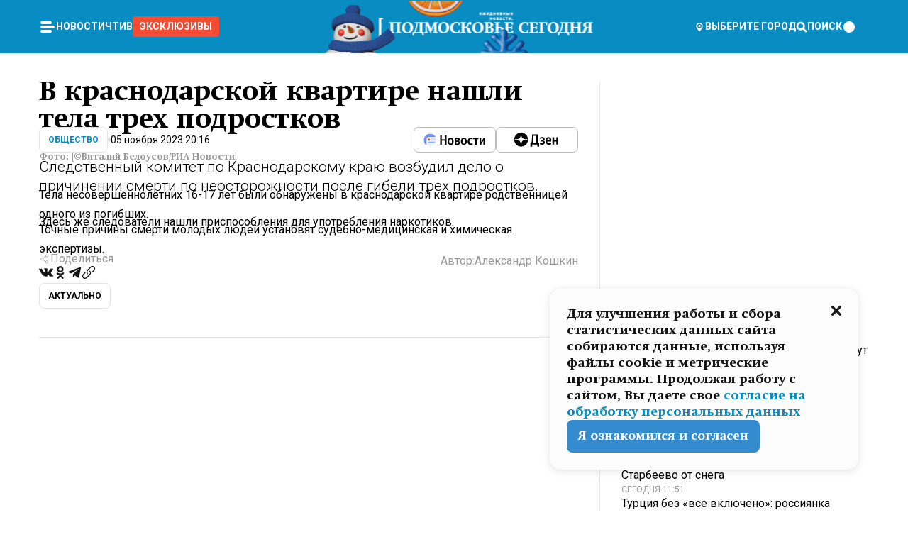

--- FILE ---
content_type: text/x-component
request_url: https://mosregtoday.ru/news/soc/turtsija-bez-vse-vkljucheno-rossijanka-uznala-skolko-stoit-otpusk-dikarem-na-populjarnyh-kurortah/?_rsc=1jpso
body_size: 293
content:
0:["rLmB3YJSi79ZZZ8ppP1m2",[["children","(root)","children","(withLastNews)","children","(withReader)","children","news","children",["category","soc","d"],"children",["slug","turtsija-bez-vse-vkljucheno-rossijanka-uznala-skolko-stoit-otpusk-dikarem-na-populjarnyh-kurortah","d"],[["slug","turtsija-bez-vse-vkljucheno-rossijanka-uznala-skolko-stoit-otpusk-dikarem-na-populjarnyh-kurortah","d"],{"children":["__PAGE__",{}]}],null,null]]]


--- FILE ---
content_type: text/x-component
request_url: https://mosregtoday.ru/author/aleksandr-koshkin-2/?_rsc=1jpso
body_size: 36372
content:
3:I[99305,[],""]
5:I[55236,[],""]
4:["author","aleksandr-koshkin-2","d"]
0:["rLmB3YJSi79ZZZ8ppP1m2",[[["",{"children":["(root)",{"children":["(withLastNews)",{"children":["author",{"children":[["author","aleksandr-koshkin-2","d"],{"children":["__PAGE__",{}]}]}]}]}]},"$undefined","$undefined",true],["",{"children":["(root)",{"children":["(withLastNews)",{"children":["author",{"children":[["author","aleksandr-koshkin-2","d"],{"children":["__PAGE__",{},["$L1","$L2",null]]},["$","$L3",null,{"parallelRouterKey":"children","segmentPath":["children","(root)","children","(withLastNews)","children","author","children","$4","children"],"loading":"$undefined","loadingStyles":"$undefined","loadingScripts":"$undefined","hasLoading":false,"error":"$undefined","errorStyles":"$undefined","errorScripts":"$undefined","template":["$","$L5",null,{}],"templateStyles":"$undefined","templateScripts":"$undefined","notFound":"$undefined","notFoundStyles":"$undefined","styles":null}]]},["$","$L3",null,{"parallelRouterKey":"children","segmentPath":["children","(root)","children","(withLastNews)","children","author","children"],"loading":"$undefined","loadingStyles":"$undefined","loadingScripts":"$undefined","hasLoading":false,"error":"$undefined","errorStyles":"$undefined","errorScripts":"$undefined","template":["$","$L5",null,{}],"templateStyles":"$undefined","templateScripts":"$undefined","notFound":"$undefined","notFoundStyles":"$undefined","styles":null}]]},[null,"$L6",null]]},[null,"$L7",null]]},[null,"$L8",null]],[[["$","link","0",{"rel":"stylesheet","href":"/_next/static/css/94178c5f017949ab.css","precedence":"next","crossOrigin":"$undefined"}],["$","link","1",{"rel":"stylesheet","href":"/_next/static/css/254adeba23716df5.css","precedence":"next","crossOrigin":"$undefined"}]],"$L9"]]]]
a:I[76632,["3678","static/chunks/47bf8baf-1f2d67bd9c3792df.js","2044","static/chunks/891cff7f-ce71d451404a5853.js","5161","static/chunks/5161-1c2f838231ea33dd.js","4337","static/chunks/4337-48284c746ce945fb.js","4552","static/chunks/4552-d12cf6a31bb11cfc.js","6632","static/chunks/6632-ba5301f6af5dbb44.js","422","static/chunks/422-7457fd3fc9131d1c.js","2414","static/chunks/app/(root)/(withLastNews)/author/%5Bauthor%5D/page-15705a60395d8a96.js"],"ContentWithColumn"]
b:I[76632,["3678","static/chunks/47bf8baf-1f2d67bd9c3792df.js","2044","static/chunks/891cff7f-ce71d451404a5853.js","5161","static/chunks/5161-1c2f838231ea33dd.js","4337","static/chunks/4337-48284c746ce945fb.js","4552","static/chunks/4552-d12cf6a31bb11cfc.js","6632","static/chunks/6632-ba5301f6af5dbb44.js","422","static/chunks/422-7457fd3fc9131d1c.js","2414","static/chunks/app/(root)/(withLastNews)/author/%5Bauthor%5D/page-15705a60395d8a96.js"],"ContentSection"]
e:I[76632,["3678","static/chunks/47bf8baf-1f2d67bd9c3792df.js","2044","static/chunks/891cff7f-ce71d451404a5853.js","5161","static/chunks/5161-1c2f838231ea33dd.js","4337","static/chunks/4337-48284c746ce945fb.js","4552","static/chunks/4552-d12cf6a31bb11cfc.js","6632","static/chunks/6632-ba5301f6af5dbb44.js","422","static/chunks/422-7457fd3fc9131d1c.js","2414","static/chunks/app/(root)/(withLastNews)/author/%5Bauthor%5D/page-15705a60395d8a96.js"],"MainLayout"]
f:I[76632,["3678","static/chunks/47bf8baf-1f2d67bd9c3792df.js","2044","static/chunks/891cff7f-ce71d451404a5853.js","5161","static/chunks/5161-1c2f838231ea33dd.js","4337","static/chunks/4337-48284c746ce945fb.js","4552","static/chunks/4552-d12cf6a31bb11cfc.js","6632","static/chunks/6632-ba5301f6af5dbb44.js","422","static/chunks/422-7457fd3fc9131d1c.js","2414","static/chunks/app/(root)/(withLastNews)/author/%5Bauthor%5D/page-15705a60395d8a96.js"],"MainLayoutHeader"]
10:I[76632,["3678","static/chunks/47bf8baf-1f2d67bd9c3792df.js","2044","static/chunks/891cff7f-ce71d451404a5853.js","5161","static/chunks/5161-1c2f838231ea33dd.js","4337","static/chunks/4337-48284c746ce945fb.js","4552","static/chunks/4552-d12cf6a31bb11cfc.js","6632","static/chunks/6632-ba5301f6af5dbb44.js","422","static/chunks/422-7457fd3fc9131d1c.js","2414","static/chunks/app/(root)/(withLastNews)/author/%5Bauthor%5D/page-15705a60395d8a96.js"],"HeaderWrapperIcons"]
11:I[76632,["3678","static/chunks/47bf8baf-1f2d67bd9c3792df.js","2044","static/chunks/891cff7f-ce71d451404a5853.js","5161","static/chunks/5161-1c2f838231ea33dd.js","4337","static/chunks/4337-48284c746ce945fb.js","4552","static/chunks/4552-d12cf6a31bb11cfc.js","6632","static/chunks/6632-ba5301f6af5dbb44.js","422","static/chunks/422-7457fd3fc9131d1c.js","2414","static/chunks/app/(root)/(withLastNews)/author/%5Bauthor%5D/page-15705a60395d8a96.js"],"NavbarGrid"]
12:I[76632,["3678","static/chunks/47bf8baf-1f2d67bd9c3792df.js","2044","static/chunks/891cff7f-ce71d451404a5853.js","5161","static/chunks/5161-1c2f838231ea33dd.js","4337","static/chunks/4337-48284c746ce945fb.js","4552","static/chunks/4552-d12cf6a31bb11cfc.js","6632","static/chunks/6632-ba5301f6af5dbb44.js","422","static/chunks/422-7457fd3fc9131d1c.js","2414","static/chunks/app/(root)/(withLastNews)/author/%5Bauthor%5D/page-15705a60395d8a96.js"],"NavbarColumn"]
13:I[76632,["3678","static/chunks/47bf8baf-1f2d67bd9c3792df.js","2044","static/chunks/891cff7f-ce71d451404a5853.js","5161","static/chunks/5161-1c2f838231ea33dd.js","4337","static/chunks/4337-48284c746ce945fb.js","4552","static/chunks/4552-d12cf6a31bb11cfc.js","6632","static/chunks/6632-ba5301f6af5dbb44.js","422","static/chunks/422-7457fd3fc9131d1c.js","2414","static/chunks/app/(root)/(withLastNews)/author/%5Bauthor%5D/page-15705a60395d8a96.js"],"NavbarMenu"]
14:I[76632,["3678","static/chunks/47bf8baf-1f2d67bd9c3792df.js","2044","static/chunks/891cff7f-ce71d451404a5853.js","5161","static/chunks/5161-1c2f838231ea33dd.js","4337","static/chunks/4337-48284c746ce945fb.js","4552","static/chunks/4552-d12cf6a31bb11cfc.js","6632","static/chunks/6632-ba5301f6af5dbb44.js","422","static/chunks/422-7457fd3fc9131d1c.js","2414","static/chunks/app/(root)/(withLastNews)/author/%5Bauthor%5D/page-15705a60395d8a96.js"],"Burger"]
15:I[76632,["3678","static/chunks/47bf8baf-1f2d67bd9c3792df.js","2044","static/chunks/891cff7f-ce71d451404a5853.js","5161","static/chunks/5161-1c2f838231ea33dd.js","4337","static/chunks/4337-48284c746ce945fb.js","4552","static/chunks/4552-d12cf6a31bb11cfc.js","6632","static/chunks/6632-ba5301f6af5dbb44.js","422","static/chunks/422-7457fd3fc9131d1c.js","2414","static/chunks/app/(root)/(withLastNews)/author/%5Bauthor%5D/page-15705a60395d8a96.js"],"NavbarNavigation"]
16:I[76632,["3678","static/chunks/47bf8baf-1f2d67bd9c3792df.js","2044","static/chunks/891cff7f-ce71d451404a5853.js","5161","static/chunks/5161-1c2f838231ea33dd.js","4337","static/chunks/4337-48284c746ce945fb.js","4552","static/chunks/4552-d12cf6a31bb11cfc.js","6632","static/chunks/6632-ba5301f6af5dbb44.js","422","static/chunks/422-7457fd3fc9131d1c.js","2414","static/chunks/app/(root)/(withLastNews)/author/%5Bauthor%5D/page-15705a60395d8a96.js"],"NavbarList"]
17:I[76632,["3678","static/chunks/47bf8baf-1f2d67bd9c3792df.js","2044","static/chunks/891cff7f-ce71d451404a5853.js","5161","static/chunks/5161-1c2f838231ea33dd.js","4337","static/chunks/4337-48284c746ce945fb.js","4552","static/chunks/4552-d12cf6a31bb11cfc.js","6632","static/chunks/6632-ba5301f6af5dbb44.js","422","static/chunks/422-7457fd3fc9131d1c.js","2414","static/chunks/app/(root)/(withLastNews)/author/%5Bauthor%5D/page-15705a60395d8a96.js"],"NavbarListItem"]
18:I[85923,["3678","static/chunks/47bf8baf-1f2d67bd9c3792df.js","2044","static/chunks/891cff7f-ce71d451404a5853.js","5161","static/chunks/5161-1c2f838231ea33dd.js","4337","static/chunks/4337-48284c746ce945fb.js","4552","static/chunks/4552-d12cf6a31bb11cfc.js","6632","static/chunks/6632-ba5301f6af5dbb44.js","422","static/chunks/422-7457fd3fc9131d1c.js","2414","static/chunks/app/(root)/(withLastNews)/author/%5Bauthor%5D/page-15705a60395d8a96.js"],"HeaderSearch"]
19:I[76632,["3678","static/chunks/47bf8baf-1f2d67bd9c3792df.js","2044","static/chunks/891cff7f-ce71d451404a5853.js","5161","static/chunks/5161-1c2f838231ea33dd.js","4337","static/chunks/4337-48284c746ce945fb.js","4552","static/chunks/4552-d12cf6a31bb11cfc.js","6632","static/chunks/6632-ba5301f6af5dbb44.js","422","static/chunks/422-7457fd3fc9131d1c.js","2414","static/chunks/app/(root)/(withLastNews)/author/%5Bauthor%5D/page-15705a60395d8a96.js"],"NavbarTheme"]
1a:I[79983,["3678","static/chunks/47bf8baf-1f2d67bd9c3792df.js","2044","static/chunks/891cff7f-ce71d451404a5853.js","5161","static/chunks/5161-1c2f838231ea33dd.js","4337","static/chunks/4337-48284c746ce945fb.js","4552","static/chunks/4552-d12cf6a31bb11cfc.js","6632","static/chunks/6632-ba5301f6af5dbb44.js","422","static/chunks/422-7457fd3fc9131d1c.js","2414","static/chunks/app/(root)/(withLastNews)/author/%5Bauthor%5D/page-15705a60395d8a96.js"],"HeaderAction"]
1b:I[76632,["3678","static/chunks/47bf8baf-1f2d67bd9c3792df.js","2044","static/chunks/891cff7f-ce71d451404a5853.js","5161","static/chunks/5161-1c2f838231ea33dd.js","4337","static/chunks/4337-48284c746ce945fb.js","4552","static/chunks/4552-d12cf6a31bb11cfc.js","6632","static/chunks/6632-ba5301f6af5dbb44.js","422","static/chunks/422-7457fd3fc9131d1c.js","2414","static/chunks/app/(root)/(withLastNews)/author/%5Bauthor%5D/page-15705a60395d8a96.js"],"HeaderGroupIcons"]
1c:I[76632,["3678","static/chunks/47bf8baf-1f2d67bd9c3792df.js","2044","static/chunks/891cff7f-ce71d451404a5853.js","5161","static/chunks/5161-1c2f838231ea33dd.js","4337","static/chunks/4337-48284c746ce945fb.js","4552","static/chunks/4552-d12cf6a31bb11cfc.js","6632","static/chunks/6632-ba5301f6af5dbb44.js","422","static/chunks/422-7457fd3fc9131d1c.js","2414","static/chunks/app/(root)/(withLastNews)/author/%5Bauthor%5D/page-15705a60395d8a96.js"],"HeaderIcon"]
1f:I[76632,["3678","static/chunks/47bf8baf-1f2d67bd9c3792df.js","2044","static/chunks/891cff7f-ce71d451404a5853.js","5161","static/chunks/5161-1c2f838231ea33dd.js","4337","static/chunks/4337-48284c746ce945fb.js","4552","static/chunks/4552-d12cf6a31bb11cfc.js","6632","static/chunks/6632-ba5301f6af5dbb44.js","422","static/chunks/422-7457fd3fc9131d1c.js","2414","static/chunks/app/(root)/(withLastNews)/author/%5Bauthor%5D/page-15705a60395d8a96.js"],"MainLayoutContent"]
20:I[44249,["3678","static/chunks/47bf8baf-1f2d67bd9c3792df.js","2044","static/chunks/891cff7f-ce71d451404a5853.js","5161","static/chunks/5161-1c2f838231ea33dd.js","4337","static/chunks/4337-48284c746ce945fb.js","6632","static/chunks/6632-ba5301f6af5dbb44.js","4701","static/chunks/app/(root)/error-8813a7226deadb06.js"],""]
21:I[76632,["3678","static/chunks/47bf8baf-1f2d67bd9c3792df.js","2044","static/chunks/891cff7f-ce71d451404a5853.js","5161","static/chunks/5161-1c2f838231ea33dd.js","4337","static/chunks/4337-48284c746ce945fb.js","4552","static/chunks/4552-d12cf6a31bb11cfc.js","6632","static/chunks/6632-ba5301f6af5dbb44.js","422","static/chunks/422-7457fd3fc9131d1c.js","2414","static/chunks/app/(root)/(withLastNews)/author/%5Bauthor%5D/page-15705a60395d8a96.js"],"Paragraph"]
22:I[9265,["3678","static/chunks/47bf8baf-1f2d67bd9c3792df.js","2044","static/chunks/891cff7f-ce71d451404a5853.js","5161","static/chunks/5161-1c2f838231ea33dd.js","4337","static/chunks/4337-48284c746ce945fb.js","4552","static/chunks/4552-d12cf6a31bb11cfc.js","6632","static/chunks/6632-ba5301f6af5dbb44.js","422","static/chunks/422-7457fd3fc9131d1c.js","2414","static/chunks/app/(root)/(withLastNews)/author/%5Bauthor%5D/page-15705a60395d8a96.js"],""]
24:I[76632,["3678","static/chunks/47bf8baf-1f2d67bd9c3792df.js","2044","static/chunks/891cff7f-ce71d451404a5853.js","5161","static/chunks/5161-1c2f838231ea33dd.js","4337","static/chunks/4337-48284c746ce945fb.js","4552","static/chunks/4552-d12cf6a31bb11cfc.js","6632","static/chunks/6632-ba5301f6af5dbb44.js","422","static/chunks/422-7457fd3fc9131d1c.js","2414","static/chunks/app/(root)/(withLastNews)/author/%5Bauthor%5D/page-15705a60395d8a96.js"],"MainLayoutFooter"]
25:I[76632,["3678","static/chunks/47bf8baf-1f2d67bd9c3792df.js","2044","static/chunks/891cff7f-ce71d451404a5853.js","5161","static/chunks/5161-1c2f838231ea33dd.js","4337","static/chunks/4337-48284c746ce945fb.js","4552","static/chunks/4552-d12cf6a31bb11cfc.js","6632","static/chunks/6632-ba5301f6af5dbb44.js","422","static/chunks/422-7457fd3fc9131d1c.js","2414","static/chunks/app/(root)/(withLastNews)/author/%5Bauthor%5D/page-15705a60395d8a96.js"],"FooterGrid"]
26:I[76632,["3678","static/chunks/47bf8baf-1f2d67bd9c3792df.js","2044","static/chunks/891cff7f-ce71d451404a5853.js","5161","static/chunks/5161-1c2f838231ea33dd.js","4337","static/chunks/4337-48284c746ce945fb.js","4552","static/chunks/4552-d12cf6a31bb11cfc.js","6632","static/chunks/6632-ba5301f6af5dbb44.js","422","static/chunks/422-7457fd3fc9131d1c.js","2414","static/chunks/app/(root)/(withLastNews)/author/%5Bauthor%5D/page-15705a60395d8a96.js"],"FooterInfoLeft"]
27:I[76632,["3678","static/chunks/47bf8baf-1f2d67bd9c3792df.js","2044","static/chunks/891cff7f-ce71d451404a5853.js","5161","static/chunks/5161-1c2f838231ea33dd.js","4337","static/chunks/4337-48284c746ce945fb.js","4552","static/chunks/4552-d12cf6a31bb11cfc.js","6632","static/chunks/6632-ba5301f6af5dbb44.js","422","static/chunks/422-7457fd3fc9131d1c.js","2414","static/chunks/app/(root)/(withLastNews)/author/%5Bauthor%5D/page-15705a60395d8a96.js"],"FooterRules"]
28:I[76632,["3678","static/chunks/47bf8baf-1f2d67bd9c3792df.js","2044","static/chunks/891cff7f-ce71d451404a5853.js","5161","static/chunks/5161-1c2f838231ea33dd.js","4337","static/chunks/4337-48284c746ce945fb.js","4552","static/chunks/4552-d12cf6a31bb11cfc.js","6632","static/chunks/6632-ba5301f6af5dbb44.js","422","static/chunks/422-7457fd3fc9131d1c.js","2414","static/chunks/app/(root)/(withLastNews)/author/%5Bauthor%5D/page-15705a60395d8a96.js"],"FooterAgeIcon"]
29:I[76632,["3678","static/chunks/47bf8baf-1f2d67bd9c3792df.js","2044","static/chunks/891cff7f-ce71d451404a5853.js","5161","static/chunks/5161-1c2f838231ea33dd.js","4337","static/chunks/4337-48284c746ce945fb.js","4552","static/chunks/4552-d12cf6a31bb11cfc.js","6632","static/chunks/6632-ba5301f6af5dbb44.js","422","static/chunks/422-7457fd3fc9131d1c.js","2414","static/chunks/app/(root)/(withLastNews)/author/%5Bauthor%5D/page-15705a60395d8a96.js"],"FooterNavsWrapper"]
2a:I[76632,["3678","static/chunks/47bf8baf-1f2d67bd9c3792df.js","2044","static/chunks/891cff7f-ce71d451404a5853.js","5161","static/chunks/5161-1c2f838231ea33dd.js","4337","static/chunks/4337-48284c746ce945fb.js","4552","static/chunks/4552-d12cf6a31bb11cfc.js","6632","static/chunks/6632-ba5301f6af5dbb44.js","422","static/chunks/422-7457fd3fc9131d1c.js","2414","static/chunks/app/(root)/(withLastNews)/author/%5Bauthor%5D/page-15705a60395d8a96.js"],"FooterNavs"]
2b:I[76632,["3678","static/chunks/47bf8baf-1f2d67bd9c3792df.js","2044","static/chunks/891cff7f-ce71d451404a5853.js","5161","static/chunks/5161-1c2f838231ea33dd.js","4337","static/chunks/4337-48284c746ce945fb.js","4552","static/chunks/4552-d12cf6a31bb11cfc.js","6632","static/chunks/6632-ba5301f6af5dbb44.js","422","static/chunks/422-7457fd3fc9131d1c.js","2414","static/chunks/app/(root)/(withLastNews)/author/%5Bauthor%5D/page-15705a60395d8a96.js"],"FooterNavsItem"]
2c:I[76632,["3678","static/chunks/47bf8baf-1f2d67bd9c3792df.js","2044","static/chunks/891cff7f-ce71d451404a5853.js","5161","static/chunks/5161-1c2f838231ea33dd.js","4337","static/chunks/4337-48284c746ce945fb.js","4552","static/chunks/4552-d12cf6a31bb11cfc.js","6632","static/chunks/6632-ba5301f6af5dbb44.js","422","static/chunks/422-7457fd3fc9131d1c.js","2414","static/chunks/app/(root)/(withLastNews)/author/%5Bauthor%5D/page-15705a60395d8a96.js"],"FooterSocial"]
2d:I[76632,["3678","static/chunks/47bf8baf-1f2d67bd9c3792df.js","2044","static/chunks/891cff7f-ce71d451404a5853.js","5161","static/chunks/5161-1c2f838231ea33dd.js","4337","static/chunks/4337-48284c746ce945fb.js","4552","static/chunks/4552-d12cf6a31bb11cfc.js","6632","static/chunks/6632-ba5301f6af5dbb44.js","422","static/chunks/422-7457fd3fc9131d1c.js","2414","static/chunks/app/(root)/(withLastNews)/author/%5Bauthor%5D/page-15705a60395d8a96.js"],"SocialItem"]
2e:I[76632,["3678","static/chunks/47bf8baf-1f2d67bd9c3792df.js","2044","static/chunks/891cff7f-ce71d451404a5853.js","5161","static/chunks/5161-1c2f838231ea33dd.js","4337","static/chunks/4337-48284c746ce945fb.js","4552","static/chunks/4552-d12cf6a31bb11cfc.js","6632","static/chunks/6632-ba5301f6af5dbb44.js","422","static/chunks/422-7457fd3fc9131d1c.js","2414","static/chunks/app/(root)/(withLastNews)/author/%5Bauthor%5D/page-15705a60395d8a96.js"],"FooterInfoRight"]
2f:I[76632,["3678","static/chunks/47bf8baf-1f2d67bd9c3792df.js","2044","static/chunks/891cff7f-ce71d451404a5853.js","5161","static/chunks/5161-1c2f838231ea33dd.js","4337","static/chunks/4337-48284c746ce945fb.js","4552","static/chunks/4552-d12cf6a31bb11cfc.js","6632","static/chunks/6632-ba5301f6af5dbb44.js","422","static/chunks/422-7457fd3fc9131d1c.js","2414","static/chunks/app/(root)/(withLastNews)/author/%5Bauthor%5D/page-15705a60395d8a96.js"],"FooterMaterial"]
30:I[50103,["3678","static/chunks/47bf8baf-1f2d67bd9c3792df.js","2044","static/chunks/891cff7f-ce71d451404a5853.js","5161","static/chunks/5161-1c2f838231ea33dd.js","4337","static/chunks/4337-48284c746ce945fb.js","4552","static/chunks/4552-d12cf6a31bb11cfc.js","6632","static/chunks/6632-ba5301f6af5dbb44.js","422","static/chunks/422-7457fd3fc9131d1c.js","3185","static/chunks/app/layout-ee7da2355795f431.js"],"ConfigInitializer"]
31:I[76632,["3678","static/chunks/47bf8baf-1f2d67bd9c3792df.js","2044","static/chunks/891cff7f-ce71d451404a5853.js","5161","static/chunks/5161-1c2f838231ea33dd.js","4337","static/chunks/4337-48284c746ce945fb.js","4552","static/chunks/4552-d12cf6a31bb11cfc.js","6632","static/chunks/6632-ba5301f6af5dbb44.js","422","static/chunks/422-7457fd3fc9131d1c.js","2414","static/chunks/app/(root)/(withLastNews)/author/%5Bauthor%5D/page-15705a60395d8a96.js"],"Root"]
32:I[7697,["3678","static/chunks/47bf8baf-1f2d67bd9c3792df.js","2044","static/chunks/891cff7f-ce71d451404a5853.js","5161","static/chunks/5161-1c2f838231ea33dd.js","4337","static/chunks/4337-48284c746ce945fb.js","4552","static/chunks/4552-d12cf6a31bb11cfc.js","6632","static/chunks/6632-ba5301f6af5dbb44.js","422","static/chunks/422-7457fd3fc9131d1c.js","2414","static/chunks/app/(root)/(withLastNews)/author/%5Bauthor%5D/page-15705a60395d8a96.js"],""]
33:I[73501,["3678","static/chunks/47bf8baf-1f2d67bd9c3792df.js","2044","static/chunks/891cff7f-ce71d451404a5853.js","5161","static/chunks/5161-1c2f838231ea33dd.js","4337","static/chunks/4337-48284c746ce945fb.js","4552","static/chunks/4552-d12cf6a31bb11cfc.js","6632","static/chunks/6632-ba5301f6af5dbb44.js","422","static/chunks/422-7457fd3fc9131d1c.js","2414","static/chunks/app/(root)/(withLastNews)/author/%5Bauthor%5D/page-15705a60395d8a96.js"],"YMHit"]
34:I[42439,["3678","static/chunks/47bf8baf-1f2d67bd9c3792df.js","2044","static/chunks/891cff7f-ce71d451404a5853.js","5161","static/chunks/5161-1c2f838231ea33dd.js","4337","static/chunks/4337-48284c746ce945fb.js","4552","static/chunks/4552-d12cf6a31bb11cfc.js","6632","static/chunks/6632-ba5301f6af5dbb44.js","422","static/chunks/422-7457fd3fc9131d1c.js","2414","static/chunks/app/(root)/(withLastNews)/author/%5Bauthor%5D/page-15705a60395d8a96.js"],"ScrollDirectionContextProvider"]
39:"$Sreact.suspense"
3a:I[75124,["3678","static/chunks/47bf8baf-1f2d67bd9c3792df.js","2044","static/chunks/891cff7f-ce71d451404a5853.js","5161","static/chunks/5161-1c2f838231ea33dd.js","4337","static/chunks/4337-48284c746ce945fb.js","4552","static/chunks/4552-d12cf6a31bb11cfc.js","6632","static/chunks/6632-ba5301f6af5dbb44.js","422","static/chunks/422-7457fd3fc9131d1c.js","2414","static/chunks/app/(root)/(withLastNews)/author/%5Bauthor%5D/page-15705a60395d8a96.js"],"NoSSR"]
3b:I[24577,["3678","static/chunks/47bf8baf-1f2d67bd9c3792df.js","2044","static/chunks/891cff7f-ce71d451404a5853.js","5161","static/chunks/5161-1c2f838231ea33dd.js","4337","static/chunks/4337-48284c746ce945fb.js","4552","static/chunks/4552-d12cf6a31bb11cfc.js","6632","static/chunks/6632-ba5301f6af5dbb44.js","422","static/chunks/422-7457fd3fc9131d1c.js","3185","static/chunks/app/layout-ee7da2355795f431.js"],""]
6:["$","$La",null,{"children":[["$","$Lb",null,{"children":["$","$L3",null,{"parallelRouterKey":"children","segmentPath":["children","(root)","children","(withLastNews)","children"],"loading":"$undefined","loadingStyles":"$undefined","loadingScripts":"$undefined","hasLoading":false,"error":"$undefined","errorStyles":"$undefined","errorScripts":"$undefined","template":["$","$L5",null,{}],"templateStyles":"$undefined","templateScripts":"$undefined","notFound":"$undefined","notFoundStyles":"$undefined","styles":null}]}],"$Lc"]}]
1d:Tb25,M44.026 11.033c-.557 0-1.114.046-1.67.116-.372.046-.743.116-1.091.186L40.15 8.756 37.946 3.6l-.093-.209h6.196V0H32.724l1.626 3.81.882 2.066a8.713 8.713 0 0 0-1.718-.07c-1.346.07-2.367.396-2.553.465l-1.021.349-.395.139.279 1.463c.023.07.046.232.116.465a10.12 10.12 0 0 0 1.253 2.857c.557.859 1.323 1.695 2.344 2.3a.7.7 0 0 0 .186.092c.278.163.58.279.882.395.209.07.418.14.627.186a12.895 12.895 0 0 0-3.876 6.759c-.047.162-.07.348-.093.51h-5.524c-.023-.162-.07-.348-.093-.51a10.45 10.45 0 0 0-.394-1.394 13.058 13.058 0 0 0-6.336-7.363l.394-.952 1.114-2.602c.186.024.418.07.627.093h.998a8.05 8.05 0 0 0 2.39-.348c.442-.14.86-.325 1.277-.557.371-.21.696-.465.998-.72 2.042-1.789 2.646-4.553 2.715-4.901l.279-1.464L28.29.604a9.523 9.523 0 0 0-1.578-.349c-1.37-.209-3.365-.232-5.13.813-.045.024-.115.07-.162.093-1.114.697-1.903 1.696-2.436 2.648-.302.511-.511 1.022-.697 1.463H10.931v3.392H16.873l-.14.325-1.02 2.369a14.308 14.308 0 0 0-1.44-.232 12.817 12.817 0 0 0-7.195 1.347 13.025 13.025 0 0 0-3.133 2.23 13.012 13.012 0 0 0-3.643 6.55A13.445 13.445 0 0 0 0 24.015c0 .163 0 .326.023.488C.28 31.45 5.988 37 12.973 37c3.807 0 7.242-1.65 9.609-4.274a13.26 13.26 0 0 0 2.622-4.413c.348-.998.58-2.067.673-3.159H31.1l.07.628a13.13 13.13 0 0 0 .79 3.019C33.86 33.586 38.548 37 44.002 37c2.994 0 5.756-1.022 7.938-2.74.881-.674 1.647-1.464 2.344-2.347a12.81 12.81 0 0 0 2.669-7.432c0-.163.023-.325.023-.488 0-.952-.116-1.881-.302-2.764-1.253-5.806-6.452-10.196-12.648-10.196ZM21.91 5.48c.209-.394.487-.766.812-1.091a2.59 2.59 0 0 1 .557-.441c.65-.372 1.462-.465 2.205-.442-.348.65-.836 1.324-1.485 1.696-.256.14-.534.255-.836.325-.44.116-.905.14-1.346.116l.093-.163Zm.626 19.023c-.046.79-.185 1.556-.394 2.276a9.591 9.591 0 0 1-4.062 5.342 9.468 9.468 0 0 1-5.129 1.487c-5.129 0-9.33-4.042-9.585-9.128 0-.163-.023-.325-.023-.488 0-.952.14-1.881.418-2.764a9.552 9.552 0 0 1 3.736-5.11 9.547 9.547 0 0 1 4.526-1.672c.302-.023.627-.046.928-.046.465 0 .952.046 1.393.092l-.325.767-1.253 3.02-1.277 2.972-.65 1.533 3.11 1.324 1.23-2.88.72-1.695 1.276-2.973.418-.953a9.693 9.693 0 0 1 2.715 2.23 9.771 9.771 0 0 1 1.857 3.414c.093.302.162.628.232.953a9.41 9.41 0 0 1 .186 1.811c-.023.163-.023.326-.047.488Zm12.51-13.75c-.534-.395-.952-.976-1.254-1.556.58-.023 1.23.046 1.788.255.139.047.278.116.417.186.65.372 1.137 1.045 1.486 1.696-.743.023-1.555-.07-2.205-.442a2.033 2.033 0 0 1-.232-.14Zm-.21 10.498c.72-2.415 2.391-4.436 4.573-5.644l2.414 5.644.232.511h-7.357c.046-.162.092-.348.139-.51Zm9.191 12.357a9.577 9.577 0 0 1-8.494-5.156 9.185 9.185 0 0 1-.487-1.092c-.023-.047-.023-.093-.047-.14a10.308 10.308 0 0 1-.487-2.067h12.672l-.279-.65-1.392-3.252-2.878-6.712c.464-.07.928-.093 1.392-.093 4.317 0 7.984 2.88 9.191 6.829.255.882.418 1.811.418 2.764 0 .162 0 .325-.023.487a9.593 9.593 0 0 1-2.437 5.923 9.769 9.769 0 0 1-3.04 2.276 10.102 10.102 0 0 1-4.108.883Z1e:T1e8a,M1.934 14.697c.451-.128.742-.353.935-.706.193-.353.322-.866.419-1.572L4.448.449H21.47v19.447h-5.738V5.52H9.574l-.741 7.99c-.162 1.604-.484 2.888-.967 3.787-.484.898-1.258 1.572-2.257 1.99-1.032.416-2.418.641-4.19.641-.613 0-1.097 0-1.419-.032v-5.038c.838.032 1.483-.032 1.934-.16Zm29.464 4.365c-1.677-.899-2.966-2.086-3.9-3.627-.936-1.54-1.387-3.273-1.387-5.23 0-1.958.483-3.69 1.418-5.263.935-1.54 2.257-2.76 3.933-3.626C33.138.449 35.008 0 37.103 0c2.128 0 3.997.45 5.674 1.316 1.676.898 2.965 2.118 3.9 3.658s1.386 3.305 1.386 5.263c0 .577-.032 1.155-.129 1.733H31.657c.257 1.22.87 2.214 1.837 2.952s2.16 1.123 3.546 1.123c1.031 0 1.966-.192 2.772-.61.838-.385 1.483-.962 1.999-1.7h5.673c-.773 2.053-2.095 3.69-3.965 4.877-1.87 1.188-4.03 1.797-6.511 1.797-2.063 0-3.933-.449-5.61-1.347ZM42.55 8.472c-.29-1.284-.903-2.31-1.902-3.049-.967-.738-2.192-1.123-3.61-1.123-1.419 0-2.611.385-3.578 1.123-.967.77-1.58 1.765-1.87 3.017h10.96v.032ZM56.412 5.52h-6.221V.45H68.34v5.037h-6.222v14.409h-5.706V5.52Zm19.535 13.542c-1.708-.899-3.062-2.118-4.03-3.659-.966-1.54-1.45-3.305-1.45-5.23 0-1.926.484-3.659 1.45-5.231.968-1.54 2.322-2.76 4.03-3.658 1.709-.899 3.643-1.316 5.77-1.316 2.128 0 4.062.45 5.77 1.316 1.71.898 3.063 2.118 4.03 3.658.967 1.54 1.45 3.305 1.45 5.23 0 1.926-.483 3.659-1.45 5.231-.967 1.54-2.32 2.76-4.03 3.659-1.708.898-3.642 1.315-5.77 1.315-2.127.032-4.061-.417-5.77-1.315Zm9.8-5.007c1.031-.994 1.547-2.278 1.547-3.882 0-1.605-.516-2.92-1.547-3.915-1.032-.995-2.385-1.477-4.03-1.477-1.676 0-3.03.482-4.061 1.477-1.032.994-1.547 2.278-1.547 3.915 0 1.604.515 2.888 1.547 3.883 1.031.994 2.385 1.476 4.061 1.476 1.677.032 2.998-.482 4.03-1.476ZM17.085 27.92v7.252h-1.483v-5.937h-3.095v5.937h-1.482v-7.252h6.06Zm4.835-.097c.548 0 1.064.097 1.515.257.452.192.838.417 1.129.738.322.32.548.706.709 1.155.161.45.258.963.258 1.508 0 .546-.097 1.027-.258 1.477-.161.449-.387.866-.71 1.187-.322.32-.676.61-1.128.77a3.355 3.355 0 0 1-1.515.257c-.58 0-1.064-.096-1.515-.289a3.511 3.511 0 0 1-1.128-.77 3.488 3.488 0 0 1-.71-1.155c-.16-.45-.225-.931-.225-1.477 0-.545.097-1.058.258-1.508.161-.449.42-.834.71-1.187.322-.321.676-.578 1.127-.77.42-.096.935-.193 1.483-.193Zm-2.095 3.69c0 .322.032.61.129.9.097.288.226.545.387.737.16.225.387.385.644.514.258.128.58.192.903.224.322 0 .645-.064.903-.192.258-.129.483-.29.644-.514a2.757 2.757 0 0 0 .516-1.669 2.758 2.758 0 0 0-.516-1.668c-.16-.225-.386-.385-.644-.514a2.068 2.068 0 0 0-.903-.192 1.97 1.97 0 0 0-.903.192c-.257.129-.483.29-.644.514-.161.224-.29.481-.387.738-.065.32-.129.61-.129.93ZM33.364 37h-1.483v-1.83h-4.48V37h-1.483v-3.145h.257c.13 0 .226 0 .323-.032a.965.965 0 0 0 .258-.128 1 1 0 0 0 .129-.193c.032-.096.064-.16.096-.257.032-.096.032-.16.065-.256 0-.096.032-.16.032-.225l.097-1.38c.032-.481.032-.93.032-1.38.032-.674.032-1.348.032-2.053h5.255v5.936h.87V37Zm-2.385-3.145v-4.62h-2.322l-.064 2.31v.545c0 .193-.032.417-.032.61-.032.224-.032.417-.097.61-.032.192-.097.353-.129.513h2.643v.032Zm4.964-5.936 2.192 3.401 2.16-3.401h1.58v7.252H40.39v-5.006l-1.934 3.145h-.677l-1.998-3.145v5.006h-1.483v-7.252h1.644Zm10.734-.097c.548 0 1.064.097 1.515.257.452.192.839.417 1.129.738.322.32.548.706.709 1.155.161.45.258.963.258 1.508 0 .546-.097 1.027-.258 1.477-.161.449-.387.866-.71 1.187-.322.32-.676.61-1.128.77a3.355 3.355 0 0 1-1.515.257c-.58 0-1.063-.096-1.515-.289a3.511 3.511 0 0 1-1.128-.77 3.492 3.492 0 0 1-.71-1.155c-.16-.45-.225-.931-.225-1.477 0-.545.097-1.058.258-1.508.161-.449.42-.834.71-1.187.322-.321.676-.578 1.127-.77a6.652 6.652 0 0 1 1.483-.193Zm-2.063 3.69c0 .322.033.61.13.9.096.288.225.545.386.737.161.225.387.385.645.514.258.128.58.192.902.224.323 0 .645-.064.903-.192.258-.129.483-.29.645-.514a2.757 2.757 0 0 0 .516-1.669 2.758 2.758 0 0 0-.516-1.668c-.162-.225-.387-.385-.645-.514a2.068 2.068 0 0 0-.903-.192 1.97 1.97 0 0 0-.902.192c-.258.129-.484.29-.645.514-.161.224-.29.481-.387.738a3.09 3.09 0 0 0-.129.93Zm8.091 0c0 .322.033.61.13.9.064.288.193.545.354.77.161.224.355.384.612.513.258.128.548.192.903.192.451 0 .806-.096 1.096-.289.29-.192.451-.48.516-.802h1.45c-.032.417-.129.77-.322 1.06a3.875 3.875 0 0 1-.677.77c-.29.192-.612.352-.967.449a4.31 4.31 0 0 1-1.096.16c-.58 0-1.064-.096-1.515-.289a3.059 3.059 0 0 1-1.096-.77 3.424 3.424 0 0 1-.677-1.155c-.161-.45-.226-.93-.226-1.476 0-.514.065-1.027.226-1.477a3.93 3.93 0 0 1 .677-1.187c.29-.32.677-.577 1.096-.77.451-.192.935-.289 1.515-.289.387 0 .774.032 1.128.129.355.096.677.256.935.449.29.192.484.45.677.77.161.32.29.674.322 1.123h-1.45c-.065-.353-.258-.61-.548-.834a1.896 1.896 0 0 0-1.064-.321 1.97 1.97 0 0 0-.903.192c-.258.129-.45.321-.612.514a2.11 2.11 0 0 0-.355.77c-.064.321-.129.61-.129.899Zm7.77.707v2.952H58.99v-7.252h1.483v2.984h.774l2.127-2.984h1.741l-2.579 3.433 2.611 3.819h-1.74l-1.999-2.952h-.935Zm8.413-4.397c.548 0 1.063.097 1.515.257.451.192.838.417 1.128.738.322.32.548.706.71 1.155.16.45.257.963.257 1.508 0 .546-.097 1.027-.258 1.477-.161.449-.387.866-.709 1.187-.322.32-.677.61-1.128.77a3.355 3.355 0 0 1-1.515.257c-.58 0-1.064-.096-1.515-.289a3.511 3.511 0 0 1-1.129-.77 3.49 3.49 0 0 1-.709-1.155c-.161-.45-.225-.931-.225-1.477 0-.545.096-1.058.257-1.508.162-.449.42-.834.71-1.187.322-.321.677-.578 1.128-.77a6.652 6.652 0 0 1 1.483-.193Zm-2.096 3.69c0 .322.033.61.13.9.096.288.225.545.386.737.161.225.387.385.645.514.258.128.58.192.903.224.322 0 .644-.064.902-.192.258-.129.484-.29.645-.514a2.757 2.757 0 0 0 .516-1.669 2.758 2.758 0 0 0-.516-1.668c-.161-.225-.387-.385-.645-.514a2.068 2.068 0 0 0-.902-.192 1.97 1.97 0 0 0-.903.192c-.258.129-.484.29-.645.514-.161.224-.29.481-.387.738-.064.32-.129.61-.129.93Zm6.899 3.659v-7.252h3.223a4.4 4.4 0 0 1 .935.096c.29.064.548.192.742.353.16.128.322.32.45.545.13.225.194.482.194.802 0 .321-.064.642-.193.899a1.548 1.548 0 0 1-.645.642c.226.064.387.16.548.289.161.128.258.256.355.417.097.16.161.353.193.545.032.193.065.386.065.61 0 .321-.097.642-.258.899a1.857 1.857 0 0 1-.645.674 2.03 2.03 0 0 1-1.031.385 6.322 6.322 0 0 1-1.096.096H73.69Zm2.804-4.3c.161 0 .29 0 .452-.032.16-.032.29-.064.419-.129.096-.064.193-.16.29-.288.064-.129.129-.257.129-.418a.681.681 0 0 0-.097-.385c-.064-.096-.129-.192-.226-.224-.096-.065-.225-.097-.386-.129h-1.902v1.605h1.321Zm-1.321 2.984h1.354c.193 0 .419 0 .644-.032.226-.032.42-.096.58-.225.097-.064.162-.16.226-.288a.886.886 0 0 0 .097-.418.682.682 0 0 0-.097-.385.978.978 0 0 0-.258-.256c-.129-.064-.258-.129-.386-.129-.162 0-.29-.032-.452-.032h-1.676v1.765h-.032Zm5.576 1.316v-7.252h1.483v2.599h1.709c.483 0 .902.064 1.257.16.355.129.645.289.87.546.162.192.258.385.355.642.097.256.129.545.129.898 0 .481-.097.899-.29 1.22-.194.32-.42.577-.742.738-.258.16-.548.256-.902.32a5.96 5.96 0 0 1-1.064.097H80.75v.032Zm1.516-1.316h1.289c.193 0 .387 0 .58-.032.194-.032.355-.064.516-.16.161-.065.258-.193.355-.321.096-.129.129-.321.129-.546 0-.192-.033-.353-.13-.481a.705.705 0 0 0-.322-.289 1.052 1.052 0 0 0-.451-.128c-.161-.032-.323-.032-.516-.032h-1.45v1.99ZM93 27.92v1.315h-3.707v1.701h3.223v1.316h-3.223v1.604H93v1.316h-5.19v-7.252H93ZM0 35.17v-7.252h3.224a4.4 4.4 0 0 1 .934.096c.29.064.548.192.742.353.161.128.322.32.451.545.13.225.194.482.194.802 0 .321-.065.642-.194.899a1.548 1.548 0 0 1-.645.642c.226.064.387.16.548.289.162.128.258.256.355.417.097.16.161.353.193.545.033.193.065.386.065.61 0 .321-.097.642-.258.899a1.857 1.857 0 0 1-.645.674 2.03 2.03 0 0 1-1.031.385 6.321 6.321 0 0 1-1.096.096H0Zm2.805-4.3c.16 0 .29 0 .45-.032a1.6 1.6 0 0 0 .42-.129c.097-.064.193-.16.29-.288.064-.129.129-.257.129-.418a.682.682 0 0 0-.097-.385c-.064-.096-.129-.192-.225-.224-.097-.065-.226-.097-.387-.129H1.483v1.605h1.322Zm-1.322 2.984h1.354c.193 0 .419 0 .644-.032.226-.032.42-.096.58-.225.097-.064.162-.16.226-.288a.885.885 0 0 0 .097-.418.682.682 0 0 0-.097-.385.977.977 0 0 0-.258-.256c-.128-.064-.257-.129-.386-.129-.162 0-.29-.032-.452-.032H1.515v1.765h-.032Z7:["$Ld",["$","$Le",null,{"children":[["$","$Lf",null,{"children":[["$","$L10",null,{"left":true,"fontSize":"267px"}],["$","$L11",null,{"children":[["$","$L12",null,{"children":[["$","$L13",null,{"children":["$","$L14",null,{}]}],["$","$L15",null,{"children":["$","$L16",null,{"children":[["$","$L17",null,{"href":"/news","children":"ÐÐ¾Ð²Ð¾ÑÑ‚Ð¸"}],["$","$L17",null,{"href":"/articles","children":"Ð§Ñ‚Ð¸Ð²Ð¾"}],["$","$L17",null,{"href":"/exclusive","style":{"borderRadius":"0.25rem","background":"#F64B33","margin":"-10px","padding":"10px"},"children":"Ð­ÐºÑÐºÐ»ÑŽÐ·Ð¸Ð²Ñ‹"}]]}]}]]}],["$","$L18",null,{}],["$","$L19",null,{"children":["$","$L1a",null,{}]}]]}],["$","$L10",null,{"fontSize":"267px","left":false,"children":["$","$L1b",null,{"children":[["$","$L1c",null,{"fontSize":"57px","children":["$","svg",null,{"xmlns":"http://www.w3.org/2000/svg","width":"1em","height":"1em","fill":"none","viewBox":"0 0 57 37","children":[["$","g",null,{"clipPath":"url(#bike_svg__a)","children":["$","path",null,{"fill":"currentColor","d":"$1d"}]}],["$","defs",null,{"children":["$","clipPath",null,{"id":"bike_svg__a","children":["$","path",null,{"fill":"currentColor","d":"M0 0h57v37H0z"}]}]}]]}]}],["$","$L1c",null,{"fontSize":"93px","children":["$","svg",null,{"xmlns":"http://www.w3.org/2000/svg","width":"1em","height":"1em","fill":"none","viewBox":"0 0 93 37","children":[["$","g",null,{"clipPath":"url(#summer_name_svg__a)","children":["$","path",null,{"fill":"currentColor","d":"$1e"}]}],["$","defs",null,{"children":["$","clipPath",null,{"id":"summer_name_svg__a","children":["$","path",null,{"fill":"currentColor","d":"M0 0h93v37H0z"}]}]}]]}]}]]}]}]]}],["$","$L1f",null,{"children":["$","$L3",null,{"parallelRouterKey":"children","segmentPath":["children","(root)","children"],"loading":"$undefined","loadingStyles":"$undefined","loadingScripts":"$undefined","hasLoading":false,"error":"$20","errorStyles":[],"errorScripts":[],"template":["$","$L5",null,{}],"templateStyles":"$undefined","templateScripts":"$undefined","notFound":["$","div",null,{"children":["$","$La",null,{"children":[["$","$Lb",null,{"children":["$","div",null,{"style":{"display":"flex","flexDirection":"column","gap":"30px"},"children":[["$","$L21",null,{"children":"Ð¢Ð°ÐºÐ¾Ð¹ ÑÑ‚Ñ€Ð°Ð½Ð¸Ñ†Ñ‹ Ð½Ðµ ÑÑƒÑ‰ÐµÑÑ‚Ð²ÑƒÐµÑ‚"}],["$","$L22",null,{"href":"/","style":{"border":"none","fontFamily":"var(--inter)","background":"#088CC1","borderRadius":"7px","display":"flex","flexDirection":"row","justifyContent":"center","alignItems":"flex-start","padding":"16px 16px 14px","gap":"10px","fontWeight":"700","fontSize":"12px","lineHeight":"18px","textTransform":"uppercase","color":"#FFFFFF","width":"min-content","minWidth":"216px"},"children":"Ð’ÐµÑ€Ð½ÑƒÑ‚ÑŒÑÑ Ð½Ð° Ð³Ð»Ð°Ð²Ð½ÑƒÑŽ"}],["$","$L21",null,{"children":["$","span",null,{"style":{"fontFamily":"var(--inter)","fontStyle":"normal","fontWeight":"400","fontSize":"clamp(223px , 5vw , 325px)","lineHeight":"325px","display":"flex","alignItems":"flex-end","textAlign":"center","marginLeft":"auto","marginRight":"auto"},"children":"404"}]}]]}]}],"$L23"]}]}],"notFoundStyles":[],"styles":null}]}],["$","$L24",null,{"children":["$","$L25",null,{"children":[["$","$L26",null,{"children":[["$","span",null,{"children":"Ð¡Ð’Ð˜Ð”Ð•Ð¢Ð•Ð›Ð¬Ð¡Ð¢Ð’Ðž Ðž Ð Ð•Ð“Ð˜Ð¡Ð¢Ð ÐÐ¦Ð˜Ð˜ Ð¡ÐœÐ˜ Ð­Ð› â„– Ð¤Ð¡77-89830 Ð’Ð«Ð”ÐÐÐž Ð¤Ð•Ð”Ð•Ð ÐÐ›Ð¬ÐÐžÐ™ Ð¡Ð›Ð£Ð–Ð‘ÐžÐ™ ÐŸÐž ÐÐÐ”Ð—ÐžÐ Ð£ Ð’ Ð¡Ð¤Ð•Ð Ð• Ð¡Ð’Ð¯Ð—Ð˜, Ð˜ÐÐ¤ÐžÐ ÐœÐÐ¦Ð˜ÐžÐÐÐ«Ð¥ Ð¢Ð•Ð¥ÐÐžÐ›ÐžÐ“Ð˜Ð™ Ð˜ ÐœÐÐ¡Ð¡ÐžÐ’Ð«Ð¥ ÐšÐžÐœÐœÐ£ÐÐ˜ÐšÐÐ¦Ð˜Ð™ (Ð ÐžÐ¡ÐšÐžÐœÐÐÐ”Ð—ÐžÐ ) 28.07.2025 Ð“."}],["$","$L27",null,{"children":[["$","$L28",null,{}],["$","span",null,{"children":["Â© ",2026," ÐŸÐ ÐÐ’Ð ÐÐ Ð’Ð¡Ð• ÐœÐÐ¢Ð•Ð Ð˜ÐÐ›Ð« Ð¡ÐÐ™Ð¢Ð ÐŸÐ Ð˜ÐÐÐ”Ð›Ð•Ð–ÐÐ¢ Ð“ÐÐ£ ÐœÐž \"Ð˜Ð—Ð”ÐÐ¢Ð•Ð›Ð¬Ð¡ÐšÐ˜Ð™ Ð”ÐžÐœ \"ÐŸÐžÐ”ÐœÐžÐ¡ÐšÐžÐ’Ð¬Ð•\" (ÐžÐ“Ð Ð: 1115047016908) Ð˜ Ð“ÐÐ£ ÐœÐž \"Ð¦Ð˜Ð¤Ð ÐžÐ’Ð«Ð• ÐœÐ•Ð”Ð˜Ð\" (ÐžÐ“Ð Ð: 1255000059467)."]}]]}]]}],["$","$L29",null,{"children":[["$","$L2a",null,{"children":[["$","$L2b",null,{"href":"/news/","children":"ÐÐ¾Ð²Ð¾ÑÑ‚Ð¸"}],["$","$L2b",null,{"href":"/about/","children":"Ðž Ñ€ÐµÐ´Ð°ÐºÑ†Ð¸Ð¸"}],["$","$L2b",null,{"href":"/articles/","children":"Ð¡Ñ‚Ð°Ñ‚ÑŒÐ¸"}],["$","$L2b",null,{"href":"/advert/","children":"Ð ÐµÐºÐ»Ð°Ð¼Ð¾Ð´Ð°Ñ‚ÐµÐ»ÑÐ¼"}],["$","$L2b",null,{"href":"/special/","children":"Ð¡Ð¿ÐµÑ†Ð¿Ñ€Ð¾ÐµÐºÑ‚Ñ‹"}],["$","$L2b",null,{"href":"/paper/","children":"Ð“Ð°Ð·ÐµÑ‚Ñ‹"}],["$","$L2b",null,{"href":"/contacts/","children":"ÐšÐ¾Ð½Ñ‚Ð°ÐºÑ‚Ð½Ð°Ñ Ð¸Ð½Ñ„Ð¾Ñ€Ð¼Ð°Ñ†Ð¸Ñ"}],["$","$L2b",null,{"href":"/privacy","children":"ÐŸÐ¾Ð»Ð¸Ñ‚Ð¸ÐºÐ° ÐºÐ¾Ð½Ñ„Ð¸Ð´ÐµÐ½Ñ†Ð¸Ð°Ð»ÑŒÐ½Ð¾ÑÑ‚Ð¸"}],["$","$L2b",null,{"href":"/policy","children":"ÐŸÐ¾Ð»Ð¸Ñ‚Ð¸ÐºÐ° Ð¾Ð±Ñ€Ð°Ð±Ð¾Ñ‚ÐºÐ¸ Ð¸ Ð·Ð°Ñ‰Ð¸Ñ‚Ñ‹ Ð¿ÐµÑ€ÑÐ¾Ð½Ð°Ð»ÑŒÐ½Ñ‹Ñ… Ð´Ð°Ð½Ð½Ñ‹Ñ…"}]]}],["$","$L2c",null,{"children":["$","$L2d",null,{"as":"button","href":"/news/dzen","children":["$","svg",null,{"xmlns":"http://www.w3.org/2000/svg","width":"1em","height":"1em","fill":"none","viewBox":"0 0 24 24","children":[["$","path",null,{"fill":"currentColor","d":"M13.929 13.929C12.357 15.55 12.243 17.57 12.107 22c4.129 0 6.979-.014 8.45-1.443C21.986 19.086 22 16.1 22 12.107c-4.429.143-6.45.25-8.071 1.822ZM2 12.107c0 3.993.014 6.979 1.443 8.45C4.914 21.986 7.764 22 11.893 22c-.143-4.429-.25-6.45-1.822-8.071C8.45 12.357 6.43 12.243 2 12.107ZM11.893 2c-4.122 0-6.979.014-8.45 1.443C2.014 4.914 2 7.9 2 11.893c4.429-.143 6.45-.25 8.071-1.822C11.643 8.45 11.757 6.43 11.893 2Zm2.036 8.071C12.357 8.45 12.243 6.43 12.107 2c4.129 0 6.979.014 8.45 1.443C21.986 4.914 22 7.9 22 11.893c-4.429-.143-6.45-.25-8.071-1.822Z"}],["$","path",null,{"fill":"#212121","d":"M22 12.107v-.214c-4.429-.143-6.45-.25-8.071-1.822C12.357 8.45 12.243 6.43 12.107 2h-.214c-.143 4.429-.25 6.45-1.822 8.071C8.45 11.643 6.43 11.757 2 11.893v.214c4.429.143 6.45.25 8.071 1.822 1.572 1.621 1.686 3.642 1.822 8.071h.214c.143-4.429.25-6.45 1.822-8.071 1.621-1.572 3.642-1.686 8.071-1.822Z"}]]}]}]}]]}],["$","$L2e",null,{"children":["$","$L2f",null,{"children":[["$","span",null,{"children":"ÐœÐ°Ñ‚ÐµÑ€Ð¸Ð°Ð»Ñ‹ ÑÐ°Ð¹Ñ‚Ð° Ð´Ð¾ÑÑ‚ÑƒÐ¿Ð½Ñ‹ Ð¿Ð¾ Ð»Ð¸Ñ†ÐµÐ½Ð·Ð¸Ð¸ Creative Commons Attribution (ÐÑ‚Ñ€Ð¸Ð±ÑƒÑ†Ð¸Ñ) 4.0 Ð’ÑÐµÐ¼Ð¸Ñ€Ð½Ð°Ñ, ÐµÑÐ»Ð¸ Ð½Ðµ ÑƒÐºÐ°Ð·Ð°Ð½Ð¾ Ð¸Ð½Ð¾Ðµ"}],["$","$L2b",null,{"target":"_blank","href":"https://creativecommons.org/licenses/by/4.0/deed.ru","children":["$","img",null,{"src":"/cc.png","alt":"CC"}]}]]}]}]]}]}]]}]]
35:Tb25,M44.026 11.033c-.557 0-1.114.046-1.67.116-.372.046-.743.116-1.091.186L40.15 8.756 37.946 3.6l-.093-.209h6.196V0H32.724l1.626 3.81.882 2.066a8.713 8.713 0 0 0-1.718-.07c-1.346.07-2.367.396-2.553.465l-1.021.349-.395.139.279 1.463c.023.07.046.232.116.465a10.12 10.12 0 0 0 1.253 2.857c.557.859 1.323 1.695 2.344 2.3a.7.7 0 0 0 .186.092c.278.163.58.279.882.395.209.07.418.14.627.186a12.895 12.895 0 0 0-3.876 6.759c-.047.162-.07.348-.093.51h-5.524c-.023-.162-.07-.348-.093-.51a10.45 10.45 0 0 0-.394-1.394 13.058 13.058 0 0 0-6.336-7.363l.394-.952 1.114-2.602c.186.024.418.07.627.093h.998a8.05 8.05 0 0 0 2.39-.348c.442-.14.86-.325 1.277-.557.371-.21.696-.465.998-.72 2.042-1.789 2.646-4.553 2.715-4.901l.279-1.464L28.29.604a9.523 9.523 0 0 0-1.578-.349c-1.37-.209-3.365-.232-5.13.813-.045.024-.115.07-.162.093-1.114.697-1.903 1.696-2.436 2.648-.302.511-.511 1.022-.697 1.463H10.931v3.392H16.873l-.14.325-1.02 2.369a14.308 14.308 0 0 0-1.44-.232 12.817 12.817 0 0 0-7.195 1.347 13.025 13.025 0 0 0-3.133 2.23 13.012 13.012 0 0 0-3.643 6.55A13.445 13.445 0 0 0 0 24.015c0 .163 0 .326.023.488C.28 31.45 5.988 37 12.973 37c3.807 0 7.242-1.65 9.609-4.274a13.26 13.26 0 0 0 2.622-4.413c.348-.998.58-2.067.673-3.159H31.1l.07.628a13.13 13.13 0 0 0 .79 3.019C33.86 33.586 38.548 37 44.002 37c2.994 0 5.756-1.022 7.938-2.74.881-.674 1.647-1.464 2.344-2.347a12.81 12.81 0 0 0 2.669-7.432c0-.163.023-.325.023-.488 0-.952-.116-1.881-.302-2.764-1.253-5.806-6.452-10.196-12.648-10.196ZM21.91 5.48c.209-.394.487-.766.812-1.091a2.59 2.59 0 0 1 .557-.441c.65-.372 1.462-.465 2.205-.442-.348.65-.836 1.324-1.485 1.696-.256.14-.534.255-.836.325-.44.116-.905.14-1.346.116l.093-.163Zm.626 19.023c-.046.79-.185 1.556-.394 2.276a9.591 9.591 0 0 1-4.062 5.342 9.468 9.468 0 0 1-5.129 1.487c-5.129 0-9.33-4.042-9.585-9.128 0-.163-.023-.325-.023-.488 0-.952.14-1.881.418-2.764a9.552 9.552 0 0 1 3.736-5.11 9.547 9.547 0 0 1 4.526-1.672c.302-.023.627-.046.928-.046.465 0 .952.046 1.393.092l-.325.767-1.253 3.02-1.277 2.972-.65 1.533 3.11 1.324 1.23-2.88.72-1.695 1.276-2.973.418-.953a9.693 9.693 0 0 1 2.715 2.23 9.771 9.771 0 0 1 1.857 3.414c.093.302.162.628.232.953a9.41 9.41 0 0 1 .186 1.811c-.023.163-.023.326-.047.488Zm12.51-13.75c-.534-.395-.952-.976-1.254-1.556.58-.023 1.23.046 1.788.255.139.047.278.116.417.186.65.372 1.137 1.045 1.486 1.696-.743.023-1.555-.07-2.205-.442a2.033 2.033 0 0 1-.232-.14Zm-.21 10.498c.72-2.415 2.391-4.436 4.573-5.644l2.414 5.644.232.511h-7.357c.046-.162.092-.348.139-.51Zm9.191 12.357a9.577 9.577 0 0 1-8.494-5.156 9.185 9.185 0 0 1-.487-1.092c-.023-.047-.023-.093-.047-.14a10.308 10.308 0 0 1-.487-2.067h12.672l-.279-.65-1.392-3.252-2.878-6.712c.464-.07.928-.093 1.392-.093 4.317 0 7.984 2.88 9.191 6.829.255.882.418 1.811.418 2.764 0 .162 0 .325-.023.487a9.593 9.593 0 0 1-2.437 5.923 9.769 9.769 0 0 1-3.04 2.276 10.102 10.102 0 0 1-4.108.883Z36:T1e8a,M1.934 14.697c.451-.128.742-.353.935-.706.193-.353.322-.866.419-1.572L4.448.449H21.47v19.447h-5.738V5.52H9.574l-.741 7.99c-.162 1.604-.484 2.888-.967 3.787-.484.898-1.258 1.572-2.257 1.99-1.032.416-2.418.641-4.19.641-.613 0-1.097 0-1.419-.032v-5.038c.838.032 1.483-.032 1.934-.16Zm29.464 4.365c-1.677-.899-2.966-2.086-3.9-3.627-.936-1.54-1.387-3.273-1.387-5.23 0-1.958.483-3.69 1.418-5.263.935-1.54 2.257-2.76 3.933-3.626C33.138.449 35.008 0 37.103 0c2.128 0 3.997.45 5.674 1.316 1.676.898 2.965 2.118 3.9 3.658s1.386 3.305 1.386 5.263c0 .577-.032 1.155-.129 1.733H31.657c.257 1.22.87 2.214 1.837 2.952s2.16 1.123 3.546 1.123c1.031 0 1.966-.192 2.772-.61.838-.385 1.483-.962 1.999-1.7h5.673c-.773 2.053-2.095 3.69-3.965 4.877-1.87 1.188-4.03 1.797-6.511 1.797-2.063 0-3.933-.449-5.61-1.347ZM42.55 8.472c-.29-1.284-.903-2.31-1.902-3.049-.967-.738-2.192-1.123-3.61-1.123-1.419 0-2.611.385-3.578 1.123-.967.77-1.58 1.765-1.87 3.017h10.96v.032ZM56.412 5.52h-6.221V.45H68.34v5.037h-6.222v14.409h-5.706V5.52Zm19.535 13.542c-1.708-.899-3.062-2.118-4.03-3.659-.966-1.54-1.45-3.305-1.45-5.23 0-1.926.484-3.659 1.45-5.231.968-1.54 2.322-2.76 4.03-3.658 1.709-.899 3.643-1.316 5.77-1.316 2.128 0 4.062.45 5.77 1.316 1.71.898 3.063 2.118 4.03 3.658.967 1.54 1.45 3.305 1.45 5.23 0 1.926-.483 3.659-1.45 5.231-.967 1.54-2.32 2.76-4.03 3.659-1.708.898-3.642 1.315-5.77 1.315-2.127.032-4.061-.417-5.77-1.315Zm9.8-5.007c1.031-.994 1.547-2.278 1.547-3.882 0-1.605-.516-2.92-1.547-3.915-1.032-.995-2.385-1.477-4.03-1.477-1.676 0-3.03.482-4.061 1.477-1.032.994-1.547 2.278-1.547 3.915 0 1.604.515 2.888 1.547 3.883 1.031.994 2.385 1.476 4.061 1.476 1.677.032 2.998-.482 4.03-1.476ZM17.085 27.92v7.252h-1.483v-5.937h-3.095v5.937h-1.482v-7.252h6.06Zm4.835-.097c.548 0 1.064.097 1.515.257.452.192.838.417 1.129.738.322.32.548.706.709 1.155.161.45.258.963.258 1.508 0 .546-.097 1.027-.258 1.477-.161.449-.387.866-.71 1.187-.322.32-.676.61-1.128.77a3.355 3.355 0 0 1-1.515.257c-.58 0-1.064-.096-1.515-.289a3.511 3.511 0 0 1-1.128-.77 3.488 3.488 0 0 1-.71-1.155c-.16-.45-.225-.931-.225-1.477 0-.545.097-1.058.258-1.508.161-.449.42-.834.71-1.187.322-.321.676-.578 1.127-.77.42-.096.935-.193 1.483-.193Zm-2.095 3.69c0 .322.032.61.129.9.097.288.226.545.387.737.16.225.387.385.644.514.258.128.58.192.903.224.322 0 .645-.064.903-.192.258-.129.483-.29.644-.514a2.757 2.757 0 0 0 .516-1.669 2.758 2.758 0 0 0-.516-1.668c-.16-.225-.386-.385-.644-.514a2.068 2.068 0 0 0-.903-.192 1.97 1.97 0 0 0-.903.192c-.257.129-.483.29-.644.514-.161.224-.29.481-.387.738-.065.32-.129.61-.129.93ZM33.364 37h-1.483v-1.83h-4.48V37h-1.483v-3.145h.257c.13 0 .226 0 .323-.032a.965.965 0 0 0 .258-.128 1 1 0 0 0 .129-.193c.032-.096.064-.16.096-.257.032-.096.032-.16.065-.256 0-.096.032-.16.032-.225l.097-1.38c.032-.481.032-.93.032-1.38.032-.674.032-1.348.032-2.053h5.255v5.936h.87V37Zm-2.385-3.145v-4.62h-2.322l-.064 2.31v.545c0 .193-.032.417-.032.61-.032.224-.032.417-.097.61-.032.192-.097.353-.129.513h2.643v.032Zm4.964-5.936 2.192 3.401 2.16-3.401h1.58v7.252H40.39v-5.006l-1.934 3.145h-.677l-1.998-3.145v5.006h-1.483v-7.252h1.644Zm10.734-.097c.548 0 1.064.097 1.515.257.452.192.839.417 1.129.738.322.32.548.706.709 1.155.161.45.258.963.258 1.508 0 .546-.097 1.027-.258 1.477-.161.449-.387.866-.71 1.187-.322.32-.676.61-1.128.77a3.355 3.355 0 0 1-1.515.257c-.58 0-1.063-.096-1.515-.289a3.511 3.511 0 0 1-1.128-.77 3.492 3.492 0 0 1-.71-1.155c-.16-.45-.225-.931-.225-1.477 0-.545.097-1.058.258-1.508.161-.449.42-.834.71-1.187.322-.321.676-.578 1.127-.77a6.652 6.652 0 0 1 1.483-.193Zm-2.063 3.69c0 .322.033.61.13.9.096.288.225.545.386.737.161.225.387.385.645.514.258.128.58.192.902.224.323 0 .645-.064.903-.192.258-.129.483-.29.645-.514a2.757 2.757 0 0 0 .516-1.669 2.758 2.758 0 0 0-.516-1.668c-.162-.225-.387-.385-.645-.514a2.068 2.068 0 0 0-.903-.192 1.97 1.97 0 0 0-.902.192c-.258.129-.484.29-.645.514-.161.224-.29.481-.387.738a3.09 3.09 0 0 0-.129.93Zm8.091 0c0 .322.033.61.13.9.064.288.193.545.354.77.161.224.355.384.612.513.258.128.548.192.903.192.451 0 .806-.096 1.096-.289.29-.192.451-.48.516-.802h1.45c-.032.417-.129.77-.322 1.06a3.875 3.875 0 0 1-.677.77c-.29.192-.612.352-.967.449a4.31 4.31 0 0 1-1.096.16c-.58 0-1.064-.096-1.515-.289a3.059 3.059 0 0 1-1.096-.77 3.424 3.424 0 0 1-.677-1.155c-.161-.45-.226-.93-.226-1.476 0-.514.065-1.027.226-1.477a3.93 3.93 0 0 1 .677-1.187c.29-.32.677-.577 1.096-.77.451-.192.935-.289 1.515-.289.387 0 .774.032 1.128.129.355.096.677.256.935.449.29.192.484.45.677.77.161.32.29.674.322 1.123h-1.45c-.065-.353-.258-.61-.548-.834a1.896 1.896 0 0 0-1.064-.321 1.97 1.97 0 0 0-.903.192c-.258.129-.45.321-.612.514a2.11 2.11 0 0 0-.355.77c-.064.321-.129.61-.129.899Zm7.77.707v2.952H58.99v-7.252h1.483v2.984h.774l2.127-2.984h1.741l-2.579 3.433 2.611 3.819h-1.74l-1.999-2.952h-.935Zm8.413-4.397c.548 0 1.063.097 1.515.257.451.192.838.417 1.128.738.322.32.548.706.71 1.155.16.45.257.963.257 1.508 0 .546-.097 1.027-.258 1.477-.161.449-.387.866-.709 1.187-.322.32-.677.61-1.128.77a3.355 3.355 0 0 1-1.515.257c-.58 0-1.064-.096-1.515-.289a3.511 3.511 0 0 1-1.129-.77 3.49 3.49 0 0 1-.709-1.155c-.161-.45-.225-.931-.225-1.477 0-.545.096-1.058.257-1.508.162-.449.42-.834.71-1.187.322-.321.677-.578 1.128-.77a6.652 6.652 0 0 1 1.483-.193Zm-2.096 3.69c0 .322.033.61.13.9.096.288.225.545.386.737.161.225.387.385.645.514.258.128.58.192.903.224.322 0 .644-.064.902-.192.258-.129.484-.29.645-.514a2.757 2.757 0 0 0 .516-1.669 2.758 2.758 0 0 0-.516-1.668c-.161-.225-.387-.385-.645-.514a2.068 2.068 0 0 0-.902-.192 1.97 1.97 0 0 0-.903.192c-.258.129-.484.29-.645.514-.161.224-.29.481-.387.738-.064.32-.129.61-.129.93Zm6.899 3.659v-7.252h3.223a4.4 4.4 0 0 1 .935.096c.29.064.548.192.742.353.16.128.322.32.45.545.13.225.194.482.194.802 0 .321-.064.642-.193.899a1.548 1.548 0 0 1-.645.642c.226.064.387.16.548.289.161.128.258.256.355.417.097.16.161.353.193.545.032.193.065.386.065.61 0 .321-.097.642-.258.899a1.857 1.857 0 0 1-.645.674 2.03 2.03 0 0 1-1.031.385 6.322 6.322 0 0 1-1.096.096H73.69Zm2.804-4.3c.161 0 .29 0 .452-.032.16-.032.29-.064.419-.129.096-.064.193-.16.29-.288.064-.129.129-.257.129-.418a.681.681 0 0 0-.097-.385c-.064-.096-.129-.192-.226-.224-.096-.065-.225-.097-.386-.129h-1.902v1.605h1.321Zm-1.321 2.984h1.354c.193 0 .419 0 .644-.032.226-.032.42-.096.58-.225.097-.064.162-.16.226-.288a.886.886 0 0 0 .097-.418.682.682 0 0 0-.097-.385.978.978 0 0 0-.258-.256c-.129-.064-.258-.129-.386-.129-.162 0-.29-.032-.452-.032h-1.676v1.765h-.032Zm5.576 1.316v-7.252h1.483v2.599h1.709c.483 0 .902.064 1.257.16.355.129.645.289.87.546.162.192.258.385.355.642.097.256.129.545.129.898 0 .481-.097.899-.29 1.22-.194.32-.42.577-.742.738-.258.16-.548.256-.902.32a5.96 5.96 0 0 1-1.064.097H80.75v.032Zm1.516-1.316h1.289c.193 0 .387 0 .58-.032.194-.032.355-.064.516-.16.161-.065.258-.193.355-.321.096-.129.129-.321.129-.546 0-.192-.033-.353-.13-.481a.705.705 0 0 0-.322-.289 1.052 1.052 0 0 0-.451-.128c-.161-.032-.323-.032-.516-.032h-1.45v1.99ZM93 27.92v1.315h-3.707v1.701h3.223v1.316h-3.223v1.604H93v1.316h-5.19v-7.252H93ZM0 35.17v-7.252h3.224a4.4 4.4 0 0 1 .934.096c.29.064.548.192.742.353.161.128.322.32.451.545.13.225.194.482.194.802 0 .321-.065.642-.194.899a1.548 1.548 0 0 1-.645.642c.226.064.387.16.548.289.162.128.258.256.355.417.097.16.161.353.193.545.033.193.065.386.065.61 0 .321-.097.642-.258.899a1.857 1.857 0 0 1-.645.674 2.03 2.03 0 0 1-1.031.385 6.321 6.321 0 0 1-1.096.096H0Zm2.805-4.3c.16 0 .29 0 .45-.032a1.6 1.6 0 0 0 .42-.129c.097-.064.193-.16.29-.288.064-.129.129-.257.129-.418a.682.682 0 0 0-.097-.385c-.064-.096-.129-.192-.225-.224-.097-.065-.226-.097-.387-.129H1.483v1.605h1.322Zm-1.322 2.984h1.354c.193 0 .419 0 .644-.032.226-.032.42-.096.58-.225.097-.064.162-.16.226-.288a.885.885 0 0 0 .097-.418.682.682 0 0 0-.097-.385.977.977 0 0 0-.258-.256c-.128-.064-.257-.129-.386-.129-.162 0-.29-.032-.452-.032H1.515v1.765h-.032Z8:["$","html",null,{"lang":"en","children":[["$","meta",null,{"content":"width=device-width, initial-scale=1","name":"viewport"}],["$","link",null,{"rel":"icon","href":"/favicon.ico"}],["$","$L30",null,{"menu":[{"title":"ÐÐ¾Ð²Ð¾ÑÑ‚Ð¸","link":"/news/","children":[]},{"title":"Ð§Ñ‚Ð¸Ð²Ð¾","link":"/articles/","children":[]},{"title":"Ð­ÐºÑÐºÐ»ÑŽÐ·Ð¸Ð²Ñ‹","link":"/exclusive/","children":[]},{"title":"ÐŸÐ¾Ð»Ð¸Ñ‚Ð¸ÐºÐ°","link":"/category/power/","children":[]},{"title":"Ð­ÐºÐ¾Ð½Ð¾Ð¼Ð¸ÐºÐ°","link":"/category/econbiz/","children":[]},{"title":"Ð–ÐšÐ¥","link":"/category/zhkh/","children":[]},{"title":"ÐžÐ±Ñ‰ÐµÑÑ‚Ð²Ð¾","link":"/category/soc/","children":[]},{"title":"Ð‘ÐµÐ·Ð¾Ð¿Ð°ÑÐ½Ð¾ÑÑ‚ÑŒ","link":"/category/sec/","children":[]},{"title":"Ð­ÐºÐ¾Ð»Ð¾Ð³Ð¸Ñ","link":"/category/eco/","children":[]},{"title":"ÐšÑƒÐ»ÑŒÑ‚ÑƒÑ€Ð° Ð¸ ÑÐ¿Ð¾Ñ€Ñ‚","link":"/category/culture/","children":[]},{"title":"ÐÐ°ÑƒÐºÐ°","link":"/category/science/","children":[]},{"title":"Ð—Ð´Ð¾Ñ€Ð¾Ð²ÑŒÐµ","link":"/category/health/","children":[]},{"title":"Ð–Ð¸Ð»Ð¸Ñ‰Ð½Ð¾Ðµ ÑÑ‚Ñ€Ð¾Ð¸Ñ‚ÐµÐ»ÑŒÑÑ‚Ð²Ð¾","link":"/category/zhilischnoe-stroitel-stvo/","children":[]},{"title":"Ð—Ð¸Ð¼Ð° Ð² ÐŸÐ¾Ð´Ð¼Ð¾ÑÐºÐ¾Ð²ÑŒÐµ","link":"/category/zima/","children":[]},{"title":"Ð¡Ð¿ÐµÑ†Ð¿Ñ€Ð¾ÐµÐºÑ‚Ñ‹","link":"/special/","children":[]}],"panel":[],"footer":{"text":"","socials":[]},"cookie_agreement":{"text":"<p>Ð”Ð»Ñ ÑƒÐ»ÑƒÑ‡ÑˆÐµÐ½Ð¸Ñ Ñ€Ð°Ð±Ð¾Ñ‚Ñ‹ Ð¸ ÑÐ±Ð¾Ñ€Ð° ÑÑ‚Ð°Ñ‚Ð¸ÑÑ‚Ð¸Ñ‡ÐµÑÐºÐ¸Ñ… Ð´Ð°Ð½Ð½Ñ‹Ñ… ÑÐ°Ð¹Ñ‚Ð° ÑÐ¾Ð±Ð¸Ñ€Ð°ÑŽÑ‚ÑÑ Ð´Ð°Ð½Ð½Ñ‹Ðµ, Ð¸ÑÐ¿Ð¾Ð»ÑŒÐ·ÑƒÑ Ñ„Ð°Ð¹Ð»Ñ‹ cookie Ð¸ Ð¼ÐµÑ‚Ñ€Ð¸Ñ‡ÐµÑÐºÐ¸Ðµ Ð¿Ñ€Ð¾Ð³Ñ€Ð°Ð¼Ð¼Ñ‹.\r\nÐŸÑ€Ð¾Ð´Ð¾Ð»Ð¶Ð°Ñ Ñ€Ð°Ð±Ð¾Ñ‚Ñƒ Ñ ÑÐ°Ð¹Ñ‚Ð¾Ð¼, Ð’Ñ‹ Ð´Ð°ÐµÑ‚Ðµ ÑÐ²Ð¾Ðµ <a href=\"/privacy-policy/\">ÑÐ¾Ð³Ð»Ð°ÑÐ¸Ðµ Ð½Ð° Ð¾Ð±Ñ€Ð°Ð±Ð¾Ñ‚ÐºÑƒ Ð¿ÐµÑ€ÑÐ¾Ð½Ð°Ð»ÑŒÐ½Ñ‹Ñ… Ð´Ð°Ð½Ð½Ñ‹Ñ…\r\n</a></p>"},"categories":[{"slug":"soc","title":"ÐžÐ±Ñ‰ÐµÑÑ‚Ð²Ð¾","icon":null},{"slug":"obrazovanie","title":"ÐžÐ±Ñ€Ð°Ð·Ð¾Ð²Ð°Ð½Ð¸Ðµ","icon":null},{"slug":"gubernator","title":"Ð“ÑƒÐ±ÐµÑ€Ð½Ð°Ñ‚Ð¾Ñ€","icon":null},{"slug":"sec","title":"Ð‘ÐµÐ·Ð¾Ð¿Ð°ÑÐ½Ð¾ÑÑ‚ÑŒ","icon":null},{"slug":"culture","title":"ÐšÑƒÐ»ÑŒÑ‚ÑƒÑ€Ð° Ð¸ ÑÐ¿Ð¾Ñ€Ñ‚","icon":null},{"slug":"econbiz","title":"Ð­ÐºÐ¾Ð½Ð¾Ð¼Ð¸ÐºÐ°","icon":null},{"slug":"power","title":"ÐŸÐ¾Ð»Ð¸Ñ‚Ð¸ÐºÐ°","icon":null},{"slug":"muni","title":"ÐœÑƒÐ½Ð¸Ñ†Ð¸Ð¿Ð°Ð»Ð¸Ñ‚ÐµÑ‚Ñ‹","icon":null},{"slug":"zhkh","title":"Ð–ÐšÐ¥","icon":null},{"slug":"eco","title":"Ð­ÐºÐ¾Ð»Ð¾Ð³Ð¸Ñ","icon":null},{"slug":"science","title":"ÐÐ°ÑƒÐºÐ°","icon":null},{"slug":"leto-v-podmoskov-e","title":"Ð›ÐµÑ‚Ð¾ Ð² ÐŸÐ¾Ð´Ð¼Ð¾ÑÐºÐ¾Ð²ÑŒÐµ","icon":null},{"slug":"actual","title":"ÐÐºÑ‚ÑƒÐ°Ð»ÑŒÐ½Ð¾","icon":null},{"slug":"health","title":"Ð—Ð´Ð¾Ñ€Ð¾Ð²ÑŒÐµ","icon":null},{"slug":"vaccinated","title":"Vaccinated","icon":null},{"slug":"zhilischnoe-stroitel-stvo","title":"Ð–Ð¸Ð»Ð¸Ñ‰Ð½Ð¾Ðµ ÑÑ‚Ñ€Ð¾Ð¸Ñ‚ÐµÐ»ÑŒÑÑ‚Ð²Ð¾","icon":null},{"slug":"istorii-svyatyn-podmoskov-ya-2","title":"Ð˜ÑÑ‚Ð¾Ñ€Ð¸Ð¸ ÑÐ²ÑÑ‚Ñ‹Ñ… ÐŸÐ¾Ð´Ð¼Ð¾ÑÐºÐ¾Ð²ÑŒÑ","icon":null},{"slug":"ekskljuziv","title":"Ð­ÐºÑÐºÐ»ÑŽÐ·Ð¸Ð²","icon":null},{"slug":"gubernator-vorobev","title":"Ð“ÑƒÐ±ÐµÑ€Ð½Ð°Ñ‚Ð¾Ñ€ Ð’Ð¾Ñ€Ð¾Ð±ÑŒÐµÐ²","icon":null},{"slug":"deputaty-objasnili","title":"Ð”ÐµÐ¿ÑƒÑ‚Ð°Ñ‚Ñ‹ Ð¾Ð±ÑŠÑÑÐ½Ð¸Ð»Ð¸","icon":null},{"slug":"hints","title":"ÐŸÐ¾Ð´ÑÐºÐ°Ð·ÐºÐ¸","icon":null},{"slug":"interesnoe","title":"Ð˜Ð½Ñ‚ÐµÑ€ÐµÑÐ½Ð¾Ðµ","icon":null},{"slug":"ofitsialno","title":"ÐžÑ„Ð¸Ñ†Ð¸Ð°Ð»ÑŒÐ½Ð¾","icon":null}],"latest_news":[{"id":4558643,"slug":"serijnyj-ubijtsa-detej-chigirinskih-dobivaetsja-peresmotra-prigovora","title":"Ð¡ÐµÑ€Ð¸Ð¹Ð½Ñ‹Ð¹ ÑƒÐ±Ð¸Ð¹Ñ†Ð° Ð´ÐµÑ‚ÐµÐ¹ Ð§Ð¸Ð³Ð¸Ñ€Ð¸Ð½ÑÐºÐ¸Ñ… Ð´Ð¾Ð±Ð¸Ð²Ð°ÐµÑ‚ÑÑ Ð¿ÐµÑ€ÐµÑÐ¼Ð¾Ñ‚Ñ€Ð° Ð¿Ñ€Ð¸Ð³Ð¾Ð²Ð¾Ñ€Ð°","lead":"ÐžÑÑƒÐ¶Ð´ÐµÐ½Ð½Ñ‹Ð¹ Ð½Ð°Â Ð¿Ð¾Ð¶Ð¸Ð·Ð½ÐµÐ½Ð½Ñ‹Ð¹ ÑÑ€Ð¾Ðº ÑÐµÑ€Ð¸Ð¹Ð½Ñ‹Ð¹ ÑƒÐ±Ð¸Ð¹Ñ†Ð° ÐÐ¸ÐºÐ¾Ð»Ð°Ð¹ Ð§Ð¸Ð³Ð¸Ñ€Ð¸Ð½ÑÐºÐ¸Ñ…, Ð¸Ð·Ð²ÐµÑÑ‚Ð½Ñ‹Ð¹ ÐºÐ°Ðº Â«ÐŸÐµÑ€Ð²Ð¾ÑƒÑ€Ð°Ð»ÑŒÑÐºÐ¸Ð¹ Ð´ÑƒÑˆÐ¸Ñ‚ÐµÐ»ÑŒÂ», Ð¸Ð½Ð¸Ñ†Ð¸Ð¸Ñ€Ð¾Ð²Ð°Ð» Ð½Ð¾Ð²ÑƒÑŽ ÑÑƒÐ´ÐµÐ±Ð½ÑƒÑŽ Ð¿Ñ€Ð¾Ñ†ÐµÐ´ÑƒÑ€Ñƒ Ð¿Ð¾Â Ð¸Ð·Ð¼ÐµÐ½ÐµÐ½Ð¸ÑŽ Ð¿Ñ€Ð¸Ð³Ð¾Ð²Ð¾Ñ€Ð°. ÐžÐ±Â ÑÑ‚Ð¾Ð¼ Ð¿Ð¸ÑˆÐµÑ‚ aif.ru ÑÐ¾Â ÑÑÑ‹Ð»ÐºÐ¾Ð¹ Ð½Ð°Â ÑÑƒÐ´ÐµÐ±Ð½Ñ‹Ðµ Ð¼Ð°Ñ‚ÐµÑ€Ð¸Ð°Ð»Ñ‹.","pub_date":"2026-01-18T12:35","url":"/news/soc/serijnyj-ubijtsa-detej-chigirinskih-dobivaetsja-peresmotra-prigovora/","article_type":"article","is_important":false,"is_exclusive":false,"category":{"slug":"soc","title":"ÐžÐ±Ñ‰ÐµÑÑ‚Ð²Ð¾","icon":null}},{"id":4558603,"slug":"v-himkah-kommunalschiki-proveli-uborku-chastnogo-sektora-firsanovki-i-kljazma-starbeevo-ot-snega","title":"Ð’Â Ð¥Ð¸Ð¼ÐºÐ°Ñ… ÐºÐ¾Ð¼Ð¼ÑƒÐ½Ð°Ð»ÑŒÑ‰Ð¸ÐºÐ¸ Ð¿Ñ€Ð¾Ð²ÐµÐ»Ð¸ ÑƒÐ±Ð¾Ñ€ÐºÑƒ Ñ‡Ð°ÑÑ‚Ð½Ð¾Ð³Ð¾ ÑÐµÐºÑ‚Ð¾Ñ€Ð° Ð¤Ð¸Ñ€ÑÐ°Ð½Ð¾Ð²ÐºÐ¸ Ð¸Â ÐšÐ»ÑÐ·ÑŒÐ¼Ð°-Ð¡Ñ‚Ð°Ñ€Ð±ÐµÐµÐ²Ð¾ Ð¾Ñ‚Â ÑÐ½ÐµÐ³Ð°","lead":"ÐšÐ¾Ð¼Ð¼ÑƒÐ½Ð°Ð»ÑŒÐ½Ñ‹Ðµ ÑÐ»ÑƒÐ¶Ð±Ñ‹ Ð¥Ð¸Ð¼Ð¾Ðº Ð¿Ñ€Ð¾Ð²ÐµÐ»Ð¸ Ð½Ð¾Ñ‡Ð½ÑƒÑŽ ÑƒÐ±Ð¾Ñ€ÐºÑƒ Ñ‡Ð°ÑÑ‚Ð½Ð¾Ð³Ð¾ ÑÐµÐºÑ‚Ð¾Ñ€Ð° Ð¤Ð¸Ñ€ÑÐ°Ð½Ð¾Ð²ÐºÐ¸ Ð¸Â ÐšÐ»ÑÐ·ÑŒÐ¼Ð°-Ð¡Ñ‚Ð°Ñ€Ð±ÐµÐµÐ²Ð¾ Ð¾Ñ‚Â ÑÐ½ÐµÐ³Ð°, Ð²Â Ñ€Ð°Ð±Ð¾Ñ‚Ð°Ñ… Ð·Ð°Ð´ÐµÐ¹ÑÑ‚Ð²Ð¾Ð²Ð°Ð»Ð¸ 15 ÐµÐ´Ð¸Ð½Ð¸Ñ† Ñ‚ÐµÑ…Ð½Ð¸ÐºÐ¸. ÐžÐ±Â ÑÑ‚Ð¾Ð¼ ÑÐ¾Ð¾Ð±Ñ‰Ð¸Ð»Ð¸ Ð²Â Ð¿Ñ€ÐµÑÑ-ÑÐ»ÑƒÐ¶Ð±Ðµ Ð°Ð´Ð¼Ð¸Ð½Ð¸ÑÑ‚Ñ€Ð°Ñ†Ð¸Ð¸ Ð¾ÐºÑ€ÑƒÐ³Ð°.","pub_date":"2026-01-18T12:00","url":"/news/ofitsialno/v-himkah-kommunalschiki-proveli-uborku-chastnogo-sektora-firsanovki-i-kljazma-starbeevo-ot-snega/","article_type":"article","is_important":false,"is_exclusive":false,"category":{"slug":"ofitsialno","title":"ÐžÑ„Ð¸Ñ†Ð¸Ð°Ð»ÑŒÐ½Ð¾","icon":null}},{"id":4558606,"slug":"turtsija-bez-vse-vkljucheno-rossijanka-uznala-skolko-stoit-otpusk-dikarem-na-populjarnyh-kurortah","title":"Ð¢ÑƒÑ€Ñ†Ð¸Ñ Ð±ÐµÐ· Â«Ð²ÑÐµ Ð²ÐºÐ»ÑŽÑ‡ÐµÐ½Ð¾Â»: Ñ€Ð¾ÑÑÐ¸ÑÐ½ÐºÐ° ÑƒÐ·Ð½Ð°Ð»Ð°, ÑÐºÐ¾Ð»ÑŒÐºÐ¾ ÑÑ‚Ð¾Ð¸Ñ‚ Ð¾Ñ‚Ð¿ÑƒÑÐº Â«Ð´Ð¸ÐºÐ°Ñ€ÐµÐ¼Â» Ð½Ð°Â Ð¿Ð¾Ð¿ÑƒÐ»ÑÑ€Ð½Ñ‹Ñ… ÐºÑƒÑ€Ð¾Ñ€Ñ‚Ð°Ñ…","lead":"ÐžÑ‚ÐºÐ°Ð· Ð¾Ñ‚Â ÑÐ¸ÑÑ‚ÐµÐ¼Ñ‹ Â«Ð²ÑÐµ Ð²ÐºÐ»ÑŽÑ‡ÐµÐ½Ð¾Â» Ð²Â Ð¿Ð¾Ð»ÑŒÐ·Ñƒ ÑÐ°Ð¼Ð¾ÑÑ‚Ð¾ÑÑ‚ÐµÐ»ÑŒÐ½Ð¾Ð³Ð¾ Ð¿ÑƒÑ‚ÐµÑˆÐµÑÑ‚Ð²Ð¸Ñ Ð½ÐµÂ Ð²ÑÐµÐ³Ð´Ð° Ð¿Ñ€Ð¸Ð²Ð¾Ð´Ð¸Ñ‚ ÐºÂ Ð¾Ð¶Ð¸Ð´Ð°ÐµÐ¼Ð¾Ð¹ ÑÐºÐ¾Ð½Ð¾Ð¼Ð¸Ð¸. ÐšÐ°Ðº Ð¿ÐµÑ€ÐµÐ´Ð°ÐµÑ‚ ÐÐ‘Ð24 ÑÐ¾Â ÑÑÑ‹Ð»ÐºÐ¾Ð¹ Ð½Ð°Â Â«Ð¢Ð¾Ð½ÐºÐ¾ÑÑ‚Ð¸ Ñ‚ÑƒÑ€Ð¸Ð·Ð¼Ð°Â», Ñ€Ð¾ÑÑÐ¸Ð¹ÑÐºÐ°Ñ Ñ‚ÑƒÑ€Ð¸ÑÑ‚ÐºÐ°, Ð²Ñ‹Ð±Ñ€Ð°Ð²ÑˆÐ°Ñ Ð´Ð»Ñ Ð¾Ñ‚Ð´Ñ‹Ñ…Ð° ÐºÑƒÑ€Ð¾Ñ€Ñ‚ ÐšÐ°Ñˆ Ð²Â Ð¢ÑƒÑ€Ñ†Ð¸Ð¸, Ð¿Ð¾Ð´ÐµÐ»Ð¸Ð»Ð°ÑÑŒ Ð´ÐµÑ‚Ð°Ð»ÑŒÐ½Ñ‹Ð¼ Ñ€Ð°ÑÑ‡ÐµÑ‚Ð¾Ð¼ Ð±ÑŽÐ´Ð¶ÐµÑ‚Ð°.","pub_date":"2026-01-18T11:51","url":"/news/soc/turtsija-bez-vse-vkljucheno-rossijanka-uznala-skolko-stoit-otpusk-dikarem-na-populjarnyh-kurortah/","article_type":"article","is_important":false,"is_exclusive":false,"category":{"slug":"soc","title":"ÐžÐ±Ñ‰ÐµÑÑ‚Ð²Ð¾","icon":null}},{"id":4558592,"slug":"sinoptik-raskryl-kogda-jug-podmoskovja-otpustjat-morozy","title":"Ð¡Ð¸Ð½Ð¾Ð¿Ñ‚Ð¸Ðº Ñ€Ð°ÑÐºÑ€Ñ‹Ð», ÐºÐ¾Ð³Ð´Ð° ÑŽÐ³Â ÐŸÐ¾Ð´Ð¼Ð¾ÑÐºÐ¾Ð²ÑŒÑ Ð¾Ñ‚Ð¿ÑƒÑÑ‚ÑÑ‚ Ð¼Ð¾Ñ€Ð¾Ð·Ñ‹","lead":"Ð®Ð³Â ÐŸÐ¾Ð´Ð¼Ð¾ÑÐºÐ¾Ð²ÑŒÑ Ð²ÑÑ‚Ñ€ÐµÑ‚Ð¸Ð» Ñ€Ð°ÑÑÐ²ÐµÑ‚ 18Â ÑÐ½Ð²Ð°Ñ€Ñ Ð°Ð½Ð¾Ð¼Ð°Ð»ÑŒÐ½Ñ‹Ð¼Ð¸ Ð´Ð»Ñ ÑÑ‚Ð¾Ð»Ð¸Ñ‡Ð½Ð¾Ð³Ð¾ Ñ€ÐµÐ³Ð¸Ð¾Ð½Ð° Ð¼Ð¾Ñ€Ð¾Ð·Ð°Ð¼Ð¸. ÐžÐ±Â ÑÑ‚Ð¾Ð¼ Ð²Â Ð»Ð¸Ñ‡Ð½Ð¾Ð¼ Ð±Ð»Ð¾Ð³Ðµ Ð¿Ñ€Ð¾Ð¸Ð½Ñ„Ð¾Ñ€Ð¼Ð¸Ñ€Ð¾Ð²Ð°Ð» ÑÐ¸Ð½Ð¾Ð¿Ñ‚Ð¸Ðº Ð•Ð²Ð³ÐµÐ½Ð¸Ð¹ Ð¢Ð¸ÑˆÐºÐ¾Ð²ÐµÑ†.","pub_date":"2026-01-18T11:20","url":"/news/soc/sinoptik-raskryl-kogda-jug-podmoskovja-otpustjat-morozy/","article_type":"article","is_important":false,"is_exclusive":false,"category":{"slug":"soc","title":"ÐžÐ±Ñ‰ÐµÑÑ‚Ð²Ð¾","icon":null}},{"id":4557077,"slug":"goroskop-dlja-vseh-znakov-zodiaka-na-nedelju-s-19-po-25-janvarja","title":"Ð“Ð¾Ñ€Ð¾ÑÐºÐ¾Ð¿ Ð´Ð»Ñ Ð²ÑÐµÑ… Ð·Ð½Ð°ÐºÐ¾Ð² Ð—Ð¾Ð´Ð¸Ð°ÐºÐ° Ð½Ð° Ð½ÐµÐ´ÐµÐ»ÑŽ Ñ 19 Ð¿Ð¾ 25 ÑÐ½Ð²Ð°Ñ€Ñ","lead":"Ð˜Ð½Ð¸Ñ†Ð¸Ð°Ñ‚Ð¸Ð²Ð½Ð¾ÑÑ‚Ð¸, ÑÑ‚Ð°Ð±Ð¸Ð»ÑŒÐ½Ð¾ÑÑ‚Ð¸ Ð¸ Ð½ÐµÑÑ‚Ð°Ð½Ð´Ð°Ñ€Ñ‚Ð½Ñ‹Ñ… Ñ€ÐµÑˆÐµÐ½Ð¸Ð¹ Ð¿Ð¾Ñ‚Ñ€ÐµÐ±ÑƒÐµÑ‚ Ð½ÐµÐ´ÐµÐ»Ñ Ñ 19 Ð¿Ð¾ 25 ÑÐ½Ð²Ð°Ñ€Ñ Ð¾Ñ‚ Ñ€Ð°Ð·Ð½Ñ‹Ñ… Ð¿Ñ€ÐµÐ´ÑÑ‚Ð°Ð²Ð¸Ñ‚ÐµÐ»ÐµÐ¹ Ð³Ð¾Ñ€Ð¾ÑÐºÐ¾Ð¿Ð°. ÐÑÑ‚Ñ€Ð¾Ð»Ð¾Ð³ ÐœÐ°Ð¹Ñ ÐšÐ¾Ñ€Ð¾Ð»ÐµÐ²Ð° Ñ€Ð°ÑÑÐºÐ°Ð·Ð°Ð»Ð° Ð¸Ð½Ñ‚ÐµÑ€Ð½ÐµÑ‚-Ð¸Ð·Ð´Ð°Ð½Ð¸ÑŽ Â«ÐŸÐ¾Ð´Ð¼Ð¾ÑÐºÐ¾Ð²ÑŒÐµ ÑÐµÐ³Ð¾Ð´Ð½ÑÂ», Ñ‡Ñ‚Ð¾ Ð¾Ð¶Ð¸Ð´Ð°ÐµÑ‚ ÐºÐ°Ð¶Ð´Ñ‹Ð¹ Ð·Ð½Ð°Ðº Ð—Ð¾Ð´Ð¸Ð°ÐºÐ° Ð² Ð±Ð»Ð¸Ð¶Ð°Ð¹ÑˆÐµÐ¼ Ð±ÑƒÐ´ÑƒÑ‰ÐµÐ¼.","pub_date":"2026-01-18T11:16","url":"/articles/interesnoe/goroskop-dlja-vseh-znakov-zodiaka-na-nedelju-s-19-po-25-janvarja/","article_type":"text","is_important":true,"is_exclusive":false,"category":{"slug":"interesnoe","title":"Ð˜Ð½Ñ‚ÐµÑ€ÐµÑÐ½Ð¾Ðµ","icon":null}},{"id":4558591,"slug":"v-buturlino-pod-serpuhovom-otkryli-dvizhenie-po-vremennomu-mostu-dlja-legkovogo-transporta","title":"Ð’Â Ð‘ÑƒÑ‚ÑƒÑ€Ð»Ð¸Ð½Ð¾ Ð¿Ð¾Ð´ Ð¡ÐµÑ€Ð¿ÑƒÑ…Ð¾Ð²Ð¾Ð¼ Ð¾Ñ‚ÐºÑ€Ñ‹Ð»Ð¸ Ð´Ð²Ð¸Ð¶ÐµÐ½Ð¸Ðµ Ð¿Ð¾Â Ð²Ñ€ÐµÐ¼ÐµÐ½Ð½Ð¾Ð¼Ñƒ Ð¼Ð¾ÑÑ‚Ñƒ Ð´Ð»Ñ Ð»ÐµÐ³ÐºÐ¾Ð²Ð¾Ð³Ð¾ Ñ‚Ñ€Ð°Ð½ÑÐ¿Ð¾Ñ€Ñ‚Ð°","lead":"Ð’Â Ð‘ÑƒÑ‚ÑƒÑ€Ð»Ð¸Ð½Ð¾ Ð³Ð¾Ñ€Ð¾Ð´ÑÐºÐ¾Ð³Ð¾ Ð¾ÐºÑ€ÑƒÐ³Ð° Ð¡ÐµÑ€Ð¿ÑƒÑ…Ð¾Ð² Ð¾Ñ‚ÐºÑ€Ñ‹Ð»Ð¸ Ð´Ð²Ð¸Ð¶ÐµÐ½Ð¸Ðµ Ð¿Ð¾Â Ð²Ñ€ÐµÐ¼ÐµÐ½Ð½Ð¾Ð¼Ñƒ Ð¾Ð±ÑŠÐµÐ·Ð´Ð½Ð¾Ð¼Ñƒ Ð¼Ð¾ÑÑ‚Ñƒ Ð´Ð»Ñ Ð»ÐµÐ³ÐºÐ¾Ð²Ð¾Ð³Ð¾ Ñ‚Ñ€Ð°Ð½ÑÐ¿Ð¾Ñ€Ñ‚Ð°, ÑÑ‚Ð¾ Ð¾Ð±ÐµÑÐ¿ÐµÑ‡Ð¸Ñ‚ Ð±ÐµÑÐ¿ÐµÑ€ÐµÐ±Ð¾Ð¹Ð½ÑƒÑŽ Ñ‚Ñ€Ð°Ð½ÑÐ¿Ð¾Ñ€Ñ‚Ð½ÑƒÑŽ ÑÐ²ÑÐ·ÑŒ Ð½Ð°Â Ð²Ñ€ÐµÐ¼Ñ, Ð¿Ð¾ÐºÐ° Ð¸Ð´ÐµÑ‚ Ñ€ÐµÐ¼Ð¾Ð½Ñ‚ Ð¾ÑÐ½Ð¾Ð²Ð½Ð¾Ð³Ð¾ Ð¼Ð¾ÑÑ‚Ð°. ÐžÐ±Â ÑÑ‚Ð¾Ð¼ ÑÐ¾Ð¾Ð±Ñ‰Ð¸Ð»Ð¸ Ð²Â Ð¿Ñ€ÐµÑÑ-ÑÐ»ÑƒÐ¶Ð±Ðµ Ð°Ð´Ð¼Ð¸Ð½Ð¸ÑÑ‚Ñ€Ð°Ñ†Ð¸Ð¸ Ð¾ÐºÑ€ÑƒÐ³Ð° ÑÐ¾Â ÑÑÑ‹Ð»ÐºÐ¾Ð¹ Ð½Ð°Â ÐœÐ¸Ð½Ð¸ÑÑ‚ÐµÑ€ÑÑ‚Ð²Ð¾ Ñ‚Ñ€Ð°Ð½ÑÐ¿Ð¾Ñ€Ñ‚Ð° Ð¸Â Ð´Ð¾Ñ€Ð¾Ð¶Ð½Ð¾Ð¹ Ð¸Ð½Ñ„Ñ€Ð°ÑÑ‚Ñ€ÑƒÐºÑ‚ÑƒÑ€Ñ‹ ÐœÐ¾ÑÐºÐ¾Ð²ÑÐºÐ¾Ð¹ Ð¾Ð±Ð»Ð°ÑÑ‚Ð¸.","pub_date":"2026-01-18T11:15","url":"/news/ofitsialno/v-buturlino-pod-serpuhovom-otkryli-dvizhenie-po-vremennomu-mostu-dlja-legkovogo-transporta/","article_type":"article","is_important":false,"is_exclusive":false,"category":{"slug":"ofitsialno","title":"ÐžÑ„Ð¸Ñ†Ð¸Ð°Ð»ÑŒÐ½Ð¾","icon":null}},{"id":4558581,"slug":"allegrova-hladnokrovno-zasudila-moskvicha-za-dtp-o-kotorom-ne-znala","title":"ÐÐ»Ð»ÐµÐ³Ñ€Ð¾Ð²Ð° Ñ…Ð»Ð°Ð´Ð½Ð¾ÐºÑ€Ð¾Ð²Ð½Ð¾ Ð·Ð°ÑÑƒÐ´Ð¸Ð»Ð° Ð¼Ð¾ÑÐºÐ²Ð¸Ñ‡Ð° Ð·Ð° Ð”Ð¢ÐŸ, Ð¾ ÐºÐ¾Ñ‚Ð¾Ñ€Ð¾Ð¼ Ð½Ðµ Ð·Ð½Ð°Ð»Ð°","lead":"Ð¡Ñ‚Ð¾Ð»ÐºÐ½Ð¾Ð²ÐµÐ½Ð¸Ðµ Ð½Ð° Ð¿Ð°Ñ€ÐºÐ¾Ð²ÐºÐµ Ñ‚Ð¾Ñ€Ð³Ð¾Ð²Ð¾Ð³Ð¾ Ñ†ÐµÐ½Ñ‚Ñ€Ð° Ð¾Ð±ÐµÑ€Ð½ÑƒÐ»Ð¾ÑÑŒ Ð´Ð»Ñ Ð¼Ð¾ÑÐºÐ²Ð¸Ñ‡Ð° Ð¼Ð½Ð¾Ð³Ð¾Ð¼Ð¸Ð»Ð»Ð¸Ð¾Ð½Ð½Ñ‹Ð¼Ð¸ Ð¾Ð±ÑÐ·Ð°Ñ‚ÐµÐ»ÑŒÑÑ‚Ð²Ð°Ð¼Ð¸ Ð¿ÐµÑ€ÐµÐ´ Ð¾Ð´Ð½Ð¾Ð¹ Ð¸Ð· ÑÐ°Ð¼Ñ‹Ñ… Ð¸Ð·Ð²ÐµÑÑ‚Ð½Ñ‹Ñ… ÑÑÑ‚Ñ€Ð°Ð´Ð½Ñ‹Ñ… Ð°Ñ€Ñ‚Ð¸ÑÑ‚Ð¾Ðº ÑÑ‚Ñ€Ð°Ð½Ñ‹. ÐšÐ°Ðº Ð¿Ð¸ÑˆÐµÑ‚ Â«Ð“Ð°Ð·ÐµÑ‚Ð°.RuÂ» ÑÐ¾ ÑÑÑ‹Ð»ÐºÐ¾Ð¹ Ð½Ð° Baza, ÑÑƒÐ´ ÐšÑ€Ð°ÑÐ½Ð¾Ð³Ð¾Ñ€ÑÐºÐ° Ð¿Ð¾ÑÑ‚Ð°Ð½Ð¾Ð²Ð¸Ð» Ð²Ð·Ñ‹ÑÐºÐ°Ñ‚ÑŒ Ñ Ð²Ð¾Ð´Ð¸Ñ‚ÐµÐ»Ñ Ð±Ð¾Ð»ÐµÐµ 1.3 Ð¼Ð¸Ð»Ð»Ð¸Ð¾Ð½Ð° Ñ€ÑƒÐ±Ð»ÐµÐ¹ Ð² Ð¿Ð¾Ð»ÑŒÐ·Ñƒ Ð˜Ñ€Ð¸Ð½Ñ‹ ÐÐ»Ð»ÐµÐ³Ñ€Ð¾Ð²Ð¾Ð¹ Ð·Ð° Ð¿Ð¾Ð²Ñ€ÐµÐ¶Ð´ÐµÐ½Ð½Ñ‹Ð¹ Ð°Ð²Ñ‚Ð¾Ð¼Ð¾Ð±Ð¸Ð»ÑŒ. ÐŸÑ€Ð¸Ð¼ÐµÑ‡Ð°Ñ‚ÐµÐ»ÑŒÐ½Ð¾, Ñ‡Ñ‚Ð¾ ÑÐ°Ð¼Ð° Ð¿ÐµÐ²Ð¸Ñ†Ð°, Ð¿Ð¾ Ð´Ð°Ð½Ð½Ñ‹Ð¼ Ð¸Ð· Ð´ÐµÐ»Ð°, Ð½Ðµ Ð±Ñ‹Ð»Ð° Ð¾ÑÐ²ÐµÐ´Ð¾Ð¼Ð»ÐµÐ½Ð° Ð¾Ð± Ð¸Ð½Ñ†Ð¸Ð´ÐµÐ½Ñ‚Ðµ â€” Ð¼Ð°ÑˆÐ¸Ð½Ð° Ð±Ñ‹Ð»Ð° Ñ Ð²Ð¾Ð´Ð¸Ñ‚ÐµÐ»ÐµÐ¼, Ð° Ð²ÑÐµ ÑŽÑ€Ð¸Ð´Ð¸Ñ‡ÐµÑÐºÐ¸Ðµ Ð¿Ñ€Ð¾Ñ†ÐµÐ´ÑƒÑ€Ñ‹ Ð¸Ð½Ð¸Ñ†Ð¸Ð¸Ñ€Ð¾Ð²Ð°Ð»Ð¸ ÐµÐµ Ð¿Ñ€ÐµÐ´ÑÑ‚Ð°Ð²Ð¸Ñ‚ÐµÐ»Ð¸.","pub_date":"2026-01-18T11:02","url":"/news/soc/allegrova-hladnokrovno-zasudila-moskvicha-za-dtp-o-kotorom-ne-znala/","article_type":"article","is_important":false,"is_exclusive":false,"category":{"slug":"soc","title":"ÐžÐ±Ñ‰ÐµÑÑ‚Ð²Ð¾","icon":null}},{"id":4558578,"slug":"v-podolske-proshel-detskij-festival-zimnie-svjatki","title":"Ð’Â ÐŸÐ¾Ð´Ð¾Ð»ÑŒÑÐºÐµ Ð¿Ñ€Ð¾ÑˆÐµÐ» Ð´ÐµÑ‚ÑÐºÐ¸Ð¹ Ñ„ÐµÑÑ‚Ð¸Ð²Ð°Ð»ÑŒ Â«Ð—Ð¸Ð¼Ð½Ð¸Ðµ ÑÐ²ÑÑ‚ÐºÐ¸Â»","lead":"Ð’Â ÐŸÐ¾Ð´Ð¾Ð»ÑŒÑÐºÐµ Ð²Â Ð”ÐšÂ Â«ÐžÐºÑ‚ÑÐ±Ñ€ÑŒÂ» Ð¿Ñ€Ð¾ÑˆÐµÐ» Ð´ÐµÑ‚ÑÐºÐ¸Ð¹ Ñ„ÐµÑÑ‚Ð¸Ð²Ð°Ð»ÑŒ Â«Ð—Ð¸Ð¼Ð½Ð¸Ðµ ÑÐ²ÑÑ‚ÐºÐ¸Â», ÐµÐ³Ð¾ Ð¾Ñ€Ð³Ð°Ð½Ð¸Ð·Ð¾Ð²Ð°Ð» Ñ†ÐµÐ½Ñ‚Ñ€ Ñ‚Ñ€Ð°Ð´Ð¸Ñ†Ð¸Ð¾Ð½Ð½Ð¾Ð¹ Ñ€ÑƒÑÑÐºÐ¾Ð¹ ÐºÑƒÐ»ÑŒÑ‚ÑƒÑ€Ñ‹ Â«Ð˜ÑÑ‚Ð¾ÐºÐ¸Â» Ð”Ð²Ð¾Ñ€Ñ†Ð° ÐºÑƒÐ»ÑŒÑ‚ÑƒÑ€Ñ‹. ÐžÐ±Â ÑÑ‚Ð¾Ð¼ ÑÐ¾Ð¾Ð±Ñ‰Ð¸Ð»Ð¸ Ð²Â Ð¿Ñ€ÐµÑÑ-ÑÐ»ÑƒÐ¶Ð±Ðµ Ð°Ð´Ð¼Ð¸Ð½Ð¸ÑÑ‚Ñ€Ð°Ñ†Ð¸Ð¸ Ð¾ÐºÑ€ÑƒÐ³Ð°.","pub_date":"2026-01-18T11:01","url":"/news/ofitsialno/v-podolske-proshel-detskij-festival-zimnie-svjatki/","article_type":"article","is_important":false,"is_exclusive":false,"category":{"slug":"ofitsialno","title":"ÐžÑ„Ð¸Ñ†Ð¸Ð°Ð»ÑŒÐ½Ð¾","icon":null}},{"id":4558572,"slug":"ginekolog-ostavila-vnutri-rossijanki-instrument-ona-mogla-umyshlenno-promolchat-ob-etom","title":"Ð“Ð¸Ð½ÐµÐºÐ¾Ð»Ð¾Ð³ Ð¾ÑÑ‚Ð°Ð²Ð¸Ð»Ð° Ð²Ð½ÑƒÑ‚Ñ€Ð¸ Ñ€Ð¾ÑÑÐ¸ÑÐ½ÐºÐ¸ Ð¸Ð½ÑÑ‚Ñ€ÑƒÐ¼ÐµÐ½Ñ‚: Ð¾Ð½Ð° Ð¼Ð¾Ð³Ð»Ð° ÑƒÐ¼Ñ‹ÑˆÐ»ÐµÐ½Ð½Ð¾ Ð¿Ñ€Ð¾Ð¼Ð¾Ð»Ñ‡Ð°Ñ‚ÑŒ Ð¾Ð± ÑÑ‚Ð¾Ð¼","lead":"Ð§ÐµÐºÐ°Ð¿ Ð² Ñ‡Ð°ÑÑ‚Ð½Ð¾Ð¹ ÐºÐ»Ð¸Ð½Ð¸ÐºÐµ Ð¾Ð±ÐµÑ€Ð½ÑƒÐ»ÑÑ Ð´Ð»Ñ 32-Ð»ÐµÑ‚Ð½ÐµÐ¹ Ð¿Ð°Ñ†Ð¸ÐµÐ½Ñ‚ÐºÐ¸ ÑÐºÑÑ‚Ñ€ÐµÐ½Ð½Ð¾Ð¹ Ð¾Ð¿ÐµÑ€Ð°Ñ†Ð¸ÐµÐ¹ Ð¸ Ð±Ð¾Ñ€ÑŒÐ±Ð¾Ð¹ Ð·Ð° ÑÐ¿Ñ€Ð°Ð²ÐµÐ´Ð»Ð¸Ð²Ð¾ÑÑ‚ÑŒ. ÐŸÐ¾ Ð´Ð°Ð½Ð½Ñ‹Ð¼ Telegram-ÐºÐ°Ð½Ð°Ð»Ð° Baza, Ð²Ð¾ Ð²Ñ€ÐµÐ¼Ñ Ð³Ð¸Ð½ÐµÐºÐ¾Ð»Ð¾Ð³Ð¸Ñ‡ÐµÑÐºÐ¾Ð³Ð¾ Ð¾Ð±ÑÐ»ÐµÐ´Ð¾Ð²Ð°Ð½Ð¸Ñ Ð²Ñ€Ð°Ñ‡ Ð²Ð·ÑÐ»Ð° ÑÐ¾ÑÐºÐ¾Ð± Ñ ÑˆÐµÐ¹ÐºÐ¸ Ð¼Ð°Ñ‚ÐºÐ¸ ÑÐ¿ÐµÑ†Ð¸Ð°Ð»ÑŒÐ½Ñ‹Ð¼ Ð¸Ð½ÑÑ‚Ñ€ÑƒÐ¼ÐµÐ½Ñ‚Ð¾Ð¼, Ð¿Ð»Ð°ÑÑ‚Ð¸ÐºÐ¾Ð²Ñ‹Ð¹ Ð½Ð°ÐºÐ¾Ð½ÐµÑ‡Ð½Ð¸Ðº ÐºÐ¾Ñ‚Ð¾Ñ€Ð¾Ð³Ð¾ Ð¾ÑÑ‚Ð°Ð»ÑÑ Ð²Ð½ÑƒÑ‚Ñ€Ð¸ Ñ‚ÐµÐ»Ð° Ð¶ÐµÐ½Ñ‰Ð¸Ð½Ñ‹.","pub_date":"2026-01-18T10:35","url":"/news/soc/ginekolog-ostavila-vnutri-rossijanki-instrument-ona-mogla-umyshlenno-promolchat-ob-etom/","article_type":"article","is_important":false,"is_exclusive":false,"category":{"slug":"soc","title":"ÐžÐ±Ñ‰ÐµÑÑ‚Ð²Ð¾","icon":null}},{"id":4558561,"slug":"shpion-v-ushah-novaja-ujazvimost-pozvoljaet-proslushivat-rossijan-cherez-bluetooth-naushniki","title":"Ð¨Ð¿Ð¸Ð¾Ð½ Ð²Â ÑƒÑˆÐ°Ñ…: Ð½Ð¾Ð²Ð°Ñ ÑƒÑÐ·Ð²Ð¸Ð¼Ð¾ÑÑ‚ÑŒ Ð¿Ð¾Ð·Ð²Ð¾Ð»ÑÐµÑ‚ Ð¿Ñ€Ð¾ÑÐ»ÑƒÑˆÐ¸Ð²Ð°Ñ‚ÑŒ Ñ€Ð¾ÑÑÐ¸ÑÐ½ Ñ‡ÐµÑ€ÐµÐ· Bluetooth-Ð½Ð°ÑƒÑˆÐ½Ð¸ÐºÐ¸","lead":"Ð“Ð»Ð¾Ð±Ð°Ð»ÑŒÐ½Ð°Ñ ÑƒÑÐ·Ð²Ð¸Ð¼Ð¾ÑÑ‚ÑŒ Ð²Â Ñ‚ÐµÑ…Ð½Ð¾Ð»Ð¾Ð³Ð¸Ð¸ Ð±ÐµÑÐ¿Ñ€Ð¾Ð²Ð¾Ð´Ð½Ð¾Ð¹ ÑÐ²ÑÐ·Ð¸ ÑƒÐ³Ñ€Ð¾Ð¶Ð°ÐµÑ‚ Ð±ÐµÐ·Ð¾Ð¿Ð°ÑÐ½Ð¾ÑÑ‚Ð¸ Ð»Ð¸Ñ‡Ð½Ñ‹Ñ… Ñ€Ð°Ð·Ð³Ð¾Ð²Ð¾Ñ€Ð¾Ð² Ð¼Ð¸Ð»Ð»Ð¸Ð¾Ð½Ð¾Ð² Ð»ÑŽÐ´ÐµÐ¹. ÐšÐ°Ðº Ð¿Ð¸ÑˆÐµÑ‚ Anti-malware, Ð¸ÑÑÐ»ÐµÐ´Ð¾Ð²Ð°Ñ‚ÐµÐ»Ð¸ Ð¸Ð·Â ÐšÐ°Ñ‚Ð¾Ð»Ð¸Ñ‡ÐµÑÐºÐ¾Ð³Ð¾ ÑƒÐ½Ð¸Ð²ÐµÑ€ÑÐ¸Ñ‚ÐµÑ‚Ð° Ð›ÐµÐ²ÐµÐ½Ð° Ð¾Ð±Ð½Ð°Ñ€ÑƒÐ¶Ð¸Ð»Ð¸ ÐºÑ€Ð¸Ñ‚Ð¸Ñ‡ÐµÑÐºÐ¸Ð¹ Ð½ÐµÐ´Ð¾ÑÑ‚Ð°Ñ‚Ð¾Ðº Ð²Â Ð¿Ñ€Ð¾Ñ‚Ð¾ÐºÐ¾Ð»Ðµ Google Fast Pair, Ð¿Ð¾Ð·Ð²Ð¾Ð»ÑÑŽÑ‰Ð¸Ð¹ Ð·Ð»Ð¾ÑƒÐ¼Ñ‹ÑˆÐ»ÐµÐ½Ð½Ð¸ÐºÐ°Ð¼ Ð¿ÐµÑ€ÐµÑ…Ð²Ð°Ñ‚Ñ‹Ð²Ð°Ñ‚ÑŒ ÑƒÐ¿Ñ€Ð°Ð²Ð»ÐµÐ½Ð¸Ðµ Bluetooth-Ð½Ð°ÑƒÑˆÐ½Ð¸ÐºÐ°Ð¼Ð¸ Ð¸Â Ð³Ð°Ñ€Ð½Ð¸Ñ‚ÑƒÑ€Ð°Ð¼Ð¸. ÐŸÑ€Ð¾Ð±Ð»ÐµÐ¼Ð°, Ð¿Ð¾Ð»ÑƒÑ‡Ð¸Ð²ÑˆÐ°Ñ Ð¸Ð¼Ñ WhisperPair, Ð·Ð°Ñ‚Ñ€Ð°Ð³Ð¸Ð²Ð°ÐµÑ‚ Ð°ÑƒÐ´Ð¸Ð¾ÑƒÑÑ‚Ñ€Ð¾Ð¹ÑÑ‚Ð²Ð° Ð´ÐµÑÑÑ‚ÐºÐ¾Ð² Ð¿Ð¾Ð¿ÑƒÐ»ÑÑ€Ð½Ñ‹Ñ… Ð±Ñ€ÐµÐ½Ð´Ð¾Ð², Ð¾Ñ‚Â Google Ð¸Â Sony Ð´Ð¾Â Xiaomi Ð¸Â Nothing.","pub_date":"2026-01-18T10:21","url":"/news/sec/shpion-v-ushah-novaja-ujazvimost-pozvoljaet-proslushivat-rossijan-cherez-bluetooth-naushniki/","article_type":"article","is_important":false,"is_exclusive":false,"category":{"slug":"sec","title":"Ð‘ÐµÐ·Ð¾Ð¿Ð°ÑÐ½Ð¾ÑÑ‚ÑŒ","icon":null}}],"stream":{},"head_scripts":[{"script":"<script data-id=\"adfox1\" data-strategy=\"beforeInteractive\">window.yaContextCb = window.yaContextCb || []</script>\n<script async=\"\" data-id=\"adfox2\" data-strategy=\"beforeInteractive\" src=\"https://yandex.ru/ads/system/context.js\"></script>"},{"script":"<!-- Yandex.Metrika counter -->\n<script data-id=\"HeadScript_187_1\" data-strategy=\"beforeInteractive\" type=\"text/javascript\">\r\n   (function(m,e,t,r,i,k,a){m[i]=m[i]||function(){(m[i].a=m[i].a||[]).push(arguments)};\r\n   m[i].l=1*new Date();\r\n   for (var j = 0; j < document.scripts.length; j++) {if (document.scripts[j].src === r) { return; }}\r\n   k=e.createElement(t),a=e.getElementsByTagName(t)[0],k.async=1,k.src=r,a.parentNode.insertBefore(k,a)})\r\n   (window, document, \"script\", \"https://mc.yandex.ru/metrika/tag.js\", \"ym\");\r\n\r\n   ym(25185806, \"init\", {\r\n        clickmap:true,\r\n        trackLinks:true,\r\n        accurateTrackBounce:true,\r\n        webvisor:true\r\n   });\r\n</script>\n<noscript><div><img alt=\"\" src=\"https://mc.yandex.ru/watch/25185806\" style=\"position:absolute; left:-9999px;\"/></div></noscript>\n<!-- /Yandex.Metrika counter -->"},{"script":"<meta content=\"bd987d2272d0ad0b\" name=\"yandex-verification\"/>"},{"script":"<!-- Top.Mail.Ru counter -->\n<script data-id=\"HeadScript_509_1\" data-strategy=\"beforeInteractive\" type=\"text/javascript\">\r\nvar _tmr = window._tmr || (window._tmr = []);\r\n_tmr.push({id: \"2528361\", type: \"pageView\", start: (new Date()).getTime()});\r\n(function (d, w, id) {\r\n  if (d.getElementById(id)) return;\r\n  var ts = d.createElement(\"script\"); ts.type = \"text/javascript\"; ts.async = true; ts.id = id;\r\n  ts.src = \"https://top-fwz1.mail.ru/js/code.js\";\r\n  var f = function () {var s = d.getElementsByTagName(\"script\")[0]; s.parentNode.insertBefore(ts, s);};\r\n  if (w.opera == \"[object Opera]\") { d.addEventListener(\"DOMContentLoaded\", f, false); } else { f(); }\r\n})(document, window, \"tmr-code\");\r\n</script>\n<noscript><div><img alt=\"Top.Mail.Ru\" src=\"https://top-fwz1.mail.ru/counter?id=2528361;js=na\" style=\"position:absolute;left:-9999px;\"/></div></noscript>\n<!-- /Top.Mail.Ru counter -->"},{"script":"<script data-id=\"HeadScript_511_1\" data-strategy=\"beforeInteractive\">\r\nnew Image().src = \"https://counter.yadro.ru/hit;360tv?r\"+\r\nescape(document.referrer)+((typeof(screen)==\"undefined\")?\"\":\r\n\";s\"+screen.width+\"*\"+screen.height+\"*\"+(screen.colorDepth?\r\nscreen.colorDepth:screen.pixelDepth))+\";u\"+escape(document.URL)+\r\n\";h\"+escape(document.title.substring(0,150))+\r\n\";\"+Math.random();</script>"},{"script":"<script async=\"\" data-id=\"HeadScript_512_1\" data-strategy=\"beforeInteractive\" src=\"https://jsn.24smi.net/smi.js\"></script>"},{"script":"<!--LiveInternet counter--><script data-id=\"HeadScript_514_1\" data-strategy=\"beforeInteractive\">\r\nnew Image().src = \"https://counter.yadro.ru/hit;1Mediainvest?r\"+\r\nescape(document.referrer)+((typeof(screen)==\"undefined\")?\"\":\r\n\";s\"+screen.width+\"*\"+screen.height+\"*\"+(screen.colorDepth?\r\nscreen.colorDepth:screen.pixelDepth))+\";u\"+escape(document.URL)+\r\n\";h\"+escape(document.title.substring(0,150))+\r\n\";\"+Math.random();</script><!--/LiveInternet-->"}],"subscribe":[],"config":{"title":"ÐŸÐ¾Ð´Ð¼Ð¾ÑÐºÐ¾Ð²ÑŒÐµ CÐµÐ³Ð¾Ð´Ð½Ñ","email":null,"seo_title":"ÐŸÐ¾Ð´Ð¼Ð¾ÑÐºÐ¾Ð²ÑŒÐµ CÐµÐ³Ð¾Ð´Ð½Ñ","seo_description":"Ð˜Ð½Ñ„Ð¾Ñ€Ð¼Ð°Ñ†Ð¸Ð¾Ð½Ð½Ñ‹Ð¹ Ð¿Ð¾Ñ€Ñ‚Ð°Ð» ÐŸÐ¾Ð´Ð¼Ð¾ÑÐºÐ¾Ð²ÑŒÐµ ÑÐµÐ³Ð¾Ð´Ð½Ñ. Ð¡Ð²ÐµÐ¶Ð¸Ðµ Ð¸ Ð°ÐºÑ‚ÑƒÐ°Ð»ÑŒÐ½Ñ‹Ðµ Ð½Ð¾Ð²Ð¾ÑÑ‚Ð¸ Ñ€Ð°Ð·Ð½Ñ‹Ñ… ÑÑ„ÐµÑ€ ÐŸÐ¾Ð´Ð¼Ð¾ÑÐºÐ¾Ð²ÑŒÑ: Ð¿Ð¾Ð»Ð¸Ñ‚Ð¸ÐºÐ°, ÑÐºÐ¾Ð½Ð¾Ð¼Ð¸ÐºÐ°, Ð±Ð¸Ð·Ð½ÐµÑ, Ð–ÐšÐ¥, ÑÐ¿Ð¾Ñ€Ñ‚, ÐºÑƒÐ»ÑŒÑ‚ÑƒÑ€Ð° Ð¸ Ð´Ñ€ÑƒÐ³Ð¸Ðµ.","metrika_depth_count":1,"metrika_depth_chance":95,"main_page_title":null,"main_page_description":""},"mrt_specprojects":[{"title":"Ð“ÑƒÐ±ÐµÑ€Ð½Ð°Ñ‚Ð¾Ñ€ Ð’Ð¾Ñ€Ð¾Ð±ÑŒÐµÐ²","slug":"gubernator-vorobev"},{"title":"Ð”ÐµÐ¿ÑƒÑ‚Ð°Ñ‚Ñ‹ Ð¾Ð±ÑŠÑÑÐ½Ð¸Ð»Ð¸","slug":"deputaty-objasnili"},{"title":"ÐŸÐ¾Ð´ÑÐºÐ°Ð·ÐºÐ¸","slug":"hints"}],"mrt_cities":[{"title":"ÐšÐ¾Ð»Ð¾Ð¼Ð½Ð°","slug":"kolomna"},{"title":"ÐžÑ€ÐµÑ…Ð¾Ð²Ð¾-Ð—ÑƒÐµÐ²Ð¾","slug":"orehovo_zuevo"},{"title":"ÐžÐ´Ð¸Ð½Ñ†Ð¾Ð²Ð¾","slug":"odincovo"},{"title":"ÐÐ¾Ð³Ð¸Ð½ÑÐº","slug":"noginsk"},{"title":"Ð”Ð¾Ð¼Ð¾Ð´ÐµÐ´Ð¾Ð²Ð¾","slug":"domodedovo"},{"title":"Ð’Ð¾Ð»Ð¾ÐºÐ¾Ð»Ð°Ð¼ÑÐº","slug":"volokolamsk"},{"title":"Ð¡ÐµÑ€Ð³Ð¸ÐµÐ² ÐŸÐ¾ÑÐ°Ð´","slug":"sergiev_posad"},{"title":"ÐœÑ‹Ñ‚Ð¸Ñ‰Ð¸","slug":"mytischi"},{"title":"ÐŸÑƒÑˆÐºÐ¸Ð½Ð¾","slug":"pushkino"},{"title":"ÐŸÐ¾Ð´Ð¾Ð»ÑŒÑÐº","slug":"podolsk"},{"title":"Ð”ÑƒÐ±Ð½Ð°","slug":"dubna"},{"title":"ÐšÑ€Ð°ÑÐ½Ð¾Ð³Ð¾Ñ€ÑÐº","slug":"krasnogorsk"},{"title":"ÐœÐ¾Ð¶Ð°Ð¹ÑÐº","slug":"mozhaysk"},{"title":"Ð—Ð°Ñ€Ð°Ð¹ÑÐº","slug":"zaraysk"},{"title":"Ð¡ÐµÑ€Ð¿ÑƒÑ…Ð¾Ð²","slug":"serpuhov"},{"title":"ÐŸÑƒÑ‰Ð¸Ð½Ð¾","slug":"puschino"},{"title":"ÐšÑ€Ð°ÑÐ½Ð¾Ð°Ñ€Ð¼ÐµÐ¹ÑÐº","slug":"krasnoarmeysk"},{"title":"ÐšÑ€Ð°ÑÐ½Ð¾Ð·Ð½Ð°Ð¼ÐµÐ½ÑÐº","slug":"krasnoznamensk"},{"title":"Ð ÐµÑƒÑ‚Ð¾Ð²","slug":"reutov"},{"title":"ÐšÐ¾Ñ€Ð¾Ð»Ñ‘Ð²","slug":"korolev"},{"title":"Ð–ÑƒÐºÐ¾Ð²ÑÐºÐ¸Ð¹","slug":"zhukovskiy"},{"title":"Ð¡Ð¾Ð»Ð½ÐµÑ‡Ð½Ð¾Ð³Ð¾Ñ€ÑÐº","slug":"solnechnogorsk"},{"title":"Ð’Ð¾ÑÐºÑ€ÐµÑÐµÐ½ÑÐº","slug":"voskresensk"},{"title":"ÐšÐ»Ð¸Ð½","slug":"klin"},{"title":"Ð”Ð¼Ð¸Ñ‚Ñ€Ð¾Ð²","slug":"dmitrov"},{"title":"Ð‘Ð°Ð»Ð°ÑˆÐ¸Ñ…Ð°","slug":"balashiha"},{"title":"Ð‘Ñ€Ð¾Ð½Ð½Ð¸Ñ†Ñ‹","slug":"bronnicy"},{"title":"Ð˜ÑÑ‚Ñ€Ð°","slug":"istra"},{"title":"Ð ÑƒÐ·Ð°","slug":"ruza"},{"title":"Ð›ÑŽÐ±ÐµÑ€Ñ†Ñ‹","slug":"lyubercy"},{"title":"ÐŸÐ°Ð²Ð»Ð¾Ð²ÑÐºÐ¸Ð¹ ÐŸÐ¾ÑÐ°Ð´","slug":"pavlovskiy_posad"},{"title":"Ð¥Ð¸Ð¼ÐºÐ¸","slug":"himki"},{"title":"Ð’Ð¸Ð´Ð½Ð¾Ðµ","slug":"vidnoe"},{"title":"ÐšÑƒÑ€Ð¾Ð²ÑÐºÐ¾Ðµ","slug":"kurovskoe"},{"title":"Ð•Ð³Ð¾Ñ€ÑŒÐµÐ²ÑÐº","slug":"egorevsk"},{"title":"Ð”Ð¾Ð»Ð³Ð¾Ð¿Ñ€ÑƒÐ´Ð½Ñ‹Ð¹","slug":"dolgoprudnyy"},{"title":"ÐšÑƒÐ±Ð¸Ð½ÐºÐ°","slug":"kubinka"},{"title":"Ð”Ð·ÐµÑ€Ð¶Ð¸Ð½ÑÐºÐ¸Ð¹","slug":"dzerzhinskiy"},{"title":"Ð›ÑƒÑ…Ð¾Ð²Ð¸Ñ†Ñ‹","slug":"luhovicy"},{"title":"Ð“Ð¾Ð»Ð¸Ñ†Ñ‹Ð½Ð¾","slug":"golicyno"},{"title":"Ð Ð°Ð¼ÐµÐ½ÑÐºÐ¾Ðµ","slug":"ramenskoe"},{"title":"ÐšÐ¾Ñ‚ÐµÐ»ÑŒÐ½Ð¸ÐºÐ¸","slug":"kotelniki"},{"title":"Ð˜Ð²Ð°Ð½Ñ‚ÐµÐµÐ²ÐºÐ°","slug":"ivanteevka"},{"title":"Ð¡Ñ‚ÑƒÐ¿Ð¸Ð½Ð¾","slug":"stupino"},{"title":"ÐŸÐµÑ€ÐµÑÐ²ÐµÑ‚","slug":"peresvet"},{"title":"ÐÐ°Ñ€Ð¾-Ð¤Ð¾Ð¼Ð¸Ð½ÑÐº","slug":"naro_fominsk"},{"title":"Ð©Ñ‘Ð»ÐºÐ¾Ð²Ð¾","slug":"schelkovo"},{"title":"Ð§ÐµÑ€Ð½Ð¾Ð³Ð¾Ð»Ð¾Ð²ÐºÐ°","slug":"chernogolovka"},{"title":"Ð¢Ð°Ð»Ð´Ð¾Ð¼","slug":"taldom"},{"title":"Ð§ÐµÑ…Ð¾Ð²","slug":"chehov"},{"title":"Ð›Ð¾ÑÐ¸Ð½Ð¾-ÐŸÐµÑ‚Ñ€Ð¾Ð²ÑÐºÐ¸Ð¹","slug":"losino_petrovskiy"},{"title":"Ð›Ð¾Ð±Ð½Ñ","slug":"lobnya"},{"title":"ÐžÐ·Ñ‘Ñ€Ñ‹","slug":"ozery"},{"title":"Ð›Ð¸ÐºÐ¸Ð½Ð¾-Ð”ÑƒÐ»Ñ‘Ð²Ð¾","slug":"likino_dulevo"},{"title":"Ð­Ð»ÐµÐºÑ‚Ñ€Ð¾ÑÑ‚Ð°Ð»ÑŒ","slug":"elektrostal"},{"title":"Ð—Ð²ÐµÐ½Ð¸Ð³Ð¾Ñ€Ð¾Ð´","slug":"zvenigorod"},{"title":"Ð­Ð»ÐµÐºÑ‚Ñ€Ð¾Ð³Ð¾Ñ€ÑÐº","slug":"elektrogorsk"},{"title":"Ð¨Ð°Ñ‚ÑƒÑ€Ð°","slug":"shatura"},{"title":"Ð¤Ñ€ÑÐ·Ð¸Ð½Ð¾","slug":"fryazino"},{"title":"Ð›Ñ‹Ñ‚ÐºÐ°Ñ€Ð¸Ð½Ð¾","slug":"lytkarino"},{"title":"Ð¥Ð¾Ñ‚ÑŒÐºÐ¾Ð²Ð¾","slug":"hotkovo"},{"title":"ÐŸÑ€Ð¾Ñ‚Ð²Ð¸Ð½Ð¾","slug":"protvino"},{"title":"ÐÐ¿Ñ€ÐµÐ»ÐµÐ²ÐºÐ°","slug":"aprelevka"},{"title":"ÐšÐ°ÑˆÐ¸Ñ€Ð°","slug":"kashira"},{"title":"ÐšÑ€Ð°ÑÐ½Ð¾Ð·Ð°Ð²Ð¾Ð´ÑÐº","slug":"krasnozavodsk"},{"title":"Ð­Ð»ÐµÐºÑ‚Ñ€Ð¾ÑƒÐ³Ð»Ð¸","slug":"elektrougli"},{"title":"Ð”Ñ€ÐµÐ·Ð½Ð°","slug":"drezna"},{"title":"Ð”ÐµÐ´Ð¾Ð²ÑÐº","slug":"dedovsk"},{"title":"Ð Ð¾ÑˆÐ°Ð»ÑŒ","slug":"roshal"},{"title":"Ð¯Ñ…Ñ€Ð¾Ð¼Ð°","slug":"yahroma"},{"title":"Ð¡Ñ‚Ð°Ñ€Ð°Ñ ÐšÑƒÐ¿Ð°Ð²Ð½Ð°","slug":"staraya_kupavna"},{"title":"Ð’ÐµÑ€ÐµÑ","slug":"vereya"},{"title":"Ð’Ñ‹ÑÐ¾ÐºÐ¾Ð²ÑÐº","slug":"vysokovsk"},{"title":"Ð¡ÐµÑ€ÐµÐ±Ñ€ÑÐ½Ñ‹Ðµ Ð¿Ñ€ÑƒÐ´Ñ‹","slug":"serebryanie_prudi"},{"title":"Ð¨Ð°Ñ…Ð¾Ð²ÑÐºÐ°Ñ","slug":"shahovskaya"},{"title":"Ð’Ð»Ð°ÑÐ¸Ñ…Ð°","slug":"vlasiha"},{"title":"Ð›Ð¾Ñ‚Ð¾ÑˆÐ¸Ð½Ð¾","slug":"lotoshino"},{"title":"ÐŸÐ¾Ð´Ð¼Ð¾ÑÐºÐ¾Ð²ÑŒÐµ","slug":"other"}],"ads":{"desktop":{"footer":[],"sidebar_1":[{"body_script":"<!-- Yandex.RTB R-A-16547838-6 -->\n<div id=\"yandex_rtb_R-A-16547838-6\"></div>\n<script data-id=\"Block_315_1\" data-strategy=\"runtime\">\r\nwindow.yaContextCb.push(()=>{\r\n\tYa.Context.AdvManager.render({\r\n\t\t\"blockId\": \"R-A-16547838-6\",\r\n\t\t\"renderTo\": \"yandex_rtb_R-A-16547838-6\"\r\n\t})\r\n})\r\n</script>","height":300,"rotation_weight":1}],"sidebar_2":[],"sidebar_3":[],"sidebar_4":[],"top_banner":[],"head_scripts":[]},"mobile":{"footer":[],"sidebar_1":[],"sidebar_2":[],"sidebar_3":[],"sidebar_4":[],"top_banner":[],"head_scripts":[]},"adaptive":{"footer":[],"sidebar_1":[],"sidebar_2":[],"sidebar_3":[],"sidebar_4":[],"top_banner":[],"head_scripts":[]}},"riamo_sites":[],"sites":[]}],["$","$L31",null,{"classNames":"__variable_477c6c __variable_cc7f2b [object Object] __className_52fb0e","children":[["$","$L32",null,{"id":"ym-config","children":"window.YandexRotorSettings = {\n          WaiterEnabled: true,\n          FailOnTimeout: false,\n          NoJsRedirectsToMain:true\n      }"}],[[["$","$L32",null,{"id":"adfox1","strategy":"beforeInteractive","children":"window.yaContextCb = window.yaContextCb || []"}],null,["$","$L32",null,{"id":"adfox2","strategy":"beforeInteractive","async":"","src":"https://yandex.ru/ads/system/context.js"}]],[null,null,["$","$L32",null,{"id":"HeadScript_187_1","strategy":"beforeInteractive","type":"text/javascript","children":"\r\n   (function(m,e,t,r,i,k,a){m[i]=m[i]||function(){(m[i].a=m[i].a||[]).push(arguments)};\r\n   m[i].l=1*new Date();\r\n   for (var j = 0; j < document.scripts.length; j++) {if (document.scripts[j].src === r) { return; }}\r\n   k=e.createElement(t),a=e.getElementsByTagName(t)[0],k.async=1,k.src=r,a.parentNode.insertBefore(k,a)})\r\n   (window, document, \"script\", \"https://mc.yandex.ru/metrika/tag.js\", \"ym\");\r\n\r\n   ym(25185806, \"init\", {\r\n        clickmap:true,\r\n        trackLinks:true,\r\n        accurateTrackBounce:true,\r\n        webvisor:true\r\n   });\r\n"}],null,null,null,null],[null],[null,null,["$","$L32",null,{"id":"HeadScript_509_1","strategy":"beforeInteractive","type":"text/javascript","children":"\r\nvar _tmr = window._tmr || (window._tmr = []);\r\n_tmr.push({id: \"2528361\", type: \"pageView\", start: (new Date()).getTime()});\r\n(function (d, w, id) {\r\n  if (d.getElementById(id)) return;\r\n  var ts = d.createElement(\"script\"); ts.type = \"text/javascript\"; ts.async = true; ts.id = id;\r\n  ts.src = \"https://top-fwz1.mail.ru/js/code.js\";\r\n  var f = function () {var s = d.getElementsByTagName(\"script\")[0]; s.parentNode.insertBefore(ts, s);};\r\n  if (w.opera == \"[object Opera]\") { d.addEventListener(\"DOMContentLoaded\", f, false); } else { f(); }\r\n})(document, window, \"tmr-code\");\r\n"}],null,null,null,null],[["$","$L32",null,{"id":"HeadScript_511_1","strategy":"beforeInteractive","children":"\r\nnew Image().src = \"https://counter.yadro.ru/hit;360tv?r\"+\r\nescape(document.referrer)+((typeof(screen)==\"undefined\")?\"\":\r\n\";s\"+screen.width+\"*\"+screen.height+\"*\"+(screen.colorDepth?\r\nscreen.colorDepth:screen.pixelDepth))+\";u\"+escape(document.URL)+\r\n\";h\"+escape(document.title.substring(0,150))+\r\n\";\"+Math.random();"}]],[["$","$L32",null,{"id":"HeadScript_512_1","strategy":"beforeInteractive","async":"","src":"https://jsn.24smi.net/smi.js"}]],[null,["$","$L32",null,{"id":"HeadScript_514_1","strategy":"beforeInteractive","children":"\r\nnew Image().src = \"https://counter.yadro.ru/hit;1Mediainvest?r\"+\r\nescape(document.referrer)+((typeof(screen)==\"undefined\")?\"\":\r\n\";s\"+screen.width+\"*\"+screen.height+\"*\"+(screen.colorDepth?\r\nscreen.colorDepth:screen.pixelDepth))+\";u\"+escape(document.URL)+\r\n\";h\"+escape(document.title.substring(0,150))+\r\n\";\"+Math.random();"}],null]],["$","$L33",null,{}],["$","$L34",null,{"children":["$","$L3",null,{"parallelRouterKey":"children","segmentPath":["children"],"loading":"$undefined","loadingStyles":"$undefined","loadingScripts":"$undefined","hasLoading":false,"error":"$undefined","errorStyles":"$undefined","errorScripts":"$undefined","template":["$","$L5",null,{}],"templateStyles":"$undefined","templateScripts":"$undefined","notFound":["$","$Le",null,{"children":[["$","$Lf",null,{"children":[["$","$L10",null,{"left":true,"fontSize":"267px"}],["$","$L11",null,{"children":[["$","$L12",null,{"children":[["$","$L13",null,{"children":["$","$L14",null,{}]}],["$","$L15",null,{"children":["$","$L16",null,{"children":[["$","$L17",null,{"href":"/news","children":"ÐÐ¾Ð²Ð¾ÑÑ‚Ð¸"}],["$","$L17",null,{"href":"/articles","children":"Ð§Ñ‚Ð¸Ð²Ð¾"}],["$","$L17",null,{"href":"/exclusive","style":{"borderRadius":"0.25rem","background":"#F64B33","margin":"-10px","padding":"10px"},"children":"Ð­ÐºÑÐºÐ»ÑŽÐ·Ð¸Ð²Ñ‹"}]]}]}]]}],["$","$L18",null,{}],["$","$L19",null,{"children":["$","$L1a",null,{}]}]]}],["$","$L10",null,{"fontSize":"267px","left":false,"children":["$","$L1b",null,{"children":[["$","$L1c",null,{"fontSize":"57px","children":["$","svg",null,{"xmlns":"http://www.w3.org/2000/svg","width":"1em","height":"1em","fill":"none","viewBox":"0 0 57 37","children":[["$","g",null,{"clipPath":"url(#bike_svg__a)","children":["$","path",null,{"fill":"currentColor","d":"$35"}]}],["$","defs",null,{"children":["$","clipPath",null,{"id":"bike_svg__a","children":["$","path",null,{"fill":"currentColor","d":"M0 0h57v37H0z"}]}]}]]}]}],["$","$L1c",null,{"fontSize":"93px","children":["$","svg",null,{"xmlns":"http://www.w3.org/2000/svg","width":"1em","height":"1em","fill":"none","viewBox":"0 0 93 37","children":[["$","g",null,{"clipPath":"url(#summer_name_svg__a)","children":["$","path",null,{"fill":"currentColor","d":"$36"}]}],["$","defs",null,{"children":["$","clipPath",null,{"id":"summer_name_svg__a","children":["$","path",null,{"fill":"currentColor","d":"M0 0h93v37H0z"}]}]}]]}]}]]}]}]]}],["$","$L1f",null,{"children":["$","div",null,{"children":["$L37",["$","$La",null,{"children":[["$","$Lb",null,{"children":["$","div",null,{"style":{"display":"flex","flexDirection":"column","gap":"30px"},"children":[["$","$L21",null,{"children":"Ð¢Ð°ÐºÐ¾Ð¹ ÑÑ‚Ñ€Ð°Ð½Ð¸Ñ†Ñ‹ Ð½Ðµ ÑÑƒÑ‰ÐµÑÑ‚Ð²ÑƒÐµÑ‚"}],["$","$L22",null,{"href":"/","style":{"border":"none","fontFamily":"var(--inter)","background":"#088CC1","borderRadius":"7px","display":"flex","flexDirection":"row","justifyContent":"center","alignItems":"flex-start","padding":"16px 16px 14px","gap":"10px","fontWeight":"700","fontSize":"12px","lineHeight":"18px","textTransform":"uppercase","color":"#FFFFFF","width":"min-content","minWidth":"216px"},"children":"Ð’ÐµÑ€Ð½ÑƒÑ‚ÑŒÑÑ Ð½Ð° Ð³Ð»Ð°Ð²Ð½ÑƒÑŽ"}],["$","$L21",null,{"children":["$","span",null,{"style":{"fontFamily":"var(--inter)","fontStyle":"normal","fontWeight":"400","fontSize":"clamp(223px , 5vw , 325px)","lineHeight":"325px","display":"flex","alignItems":"flex-end","textAlign":"center","marginLeft":"auto","marginRight":"auto"},"children":"404"}]}]]}]}],"$L38"]}]]}]}]]}],"notFoundStyles":[["$","link","0",{"rel":"stylesheet","href":"/_next/static/css/486ddd5313d8bc05.css","precedence":"next","crossOrigin":"$undefined"}]],"styles":[["$","link","0",{"rel":"stylesheet","href":"/_next/static/css/486ddd5313d8bc05.css","precedence":"next","crossOrigin":"$undefined"}]]}]}],["$","$39",null,{"fallback":null,"children":["$","$L3a",null,{"children":["$","$L3b",null,{"text":"<p>Ð”Ð»Ñ ÑƒÐ»ÑƒÑ‡ÑˆÐµÐ½Ð¸Ñ Ñ€Ð°Ð±Ð¾Ñ‚Ñ‹ Ð¸ ÑÐ±Ð¾Ñ€Ð° ÑÑ‚Ð°Ñ‚Ð¸ÑÑ‚Ð¸Ñ‡ÐµÑÐºÐ¸Ñ… Ð´Ð°Ð½Ð½Ñ‹Ñ… ÑÐ°Ð¹Ñ‚Ð° ÑÐ¾Ð±Ð¸Ñ€Ð°ÑŽÑ‚ÑÑ Ð´Ð°Ð½Ð½Ñ‹Ðµ, Ð¸ÑÐ¿Ð¾Ð»ÑŒÐ·ÑƒÑ Ñ„Ð°Ð¹Ð»Ñ‹ cookie Ð¸ Ð¼ÐµÑ‚Ñ€Ð¸Ñ‡ÐµÑÐºÐ¸Ðµ Ð¿Ñ€Ð¾Ð³Ñ€Ð°Ð¼Ð¼Ñ‹.\r\nÐŸÑ€Ð¾Ð´Ð¾Ð»Ð¶Ð°Ñ Ñ€Ð°Ð±Ð¾Ñ‚Ñƒ Ñ ÑÐ°Ð¹Ñ‚Ð¾Ð¼, Ð’Ñ‹ Ð´Ð°ÐµÑ‚Ðµ ÑÐ²Ð¾Ðµ <a href=\"/privacy-policy/\">ÑÐ¾Ð³Ð»Ð°ÑÐ¸Ðµ Ð½Ð° Ð¾Ð±Ñ€Ð°Ð±Ð¾Ñ‚ÐºÑƒ Ð¿ÐµÑ€ÑÐ¾Ð½Ð°Ð»ÑŒÐ½Ñ‹Ñ… Ð´Ð°Ð½Ð½Ñ‹Ñ…\r\n</a></p>"}]}]}]]}]]}]
3c:I[76632,["3678","static/chunks/47bf8baf-1f2d67bd9c3792df.js","2044","static/chunks/891cff7f-ce71d451404a5853.js","5161","static/chunks/5161-1c2f838231ea33dd.js","4337","static/chunks/4337-48284c746ce945fb.js","4552","static/chunks/4552-d12cf6a31bb11cfc.js","6632","static/chunks/6632-ba5301f6af5dbb44.js","422","static/chunks/422-7457fd3fc9131d1c.js","2414","static/chunks/app/(root)/(withLastNews)/author/%5Bauthor%5D/page-15705a60395d8a96.js"],"ContentColumn"]
3d:I[76632,["3678","static/chunks/47bf8baf-1f2d67bd9c3792df.js","2044","static/chunks/891cff7f-ce71d451404a5853.js","5161","static/chunks/5161-1c2f838231ea33dd.js","4337","static/chunks/4337-48284c746ce945fb.js","4552","static/chunks/4552-d12cf6a31bb11cfc.js","6632","static/chunks/6632-ba5301f6af5dbb44.js","422","static/chunks/422-7457fd3fc9131d1c.js","2414","static/chunks/app/(root)/(withLastNews)/author/%5Bauthor%5D/page-15705a60395d8a96.js"],"AdsBlockContent"]
40:I[76632,["3678","static/chunks/47bf8baf-1f2d67bd9c3792df.js","2044","static/chunks/891cff7f-ce71d451404a5853.js","5161","static/chunks/5161-1c2f838231ea33dd.js","4337","static/chunks/4337-48284c746ce945fb.js","4552","static/chunks/4552-d12cf6a31bb11cfc.js","6632","static/chunks/6632-ba5301f6af5dbb44.js","422","static/chunks/422-7457fd3fc9131d1c.js","2414","static/chunks/app/(root)/(withLastNews)/author/%5Bauthor%5D/page-15705a60395d8a96.js"],"SubTitle"]
41:I[76632,["3678","static/chunks/47bf8baf-1f2d67bd9c3792df.js","2044","static/chunks/891cff7f-ce71d451404a5853.js","5161","static/chunks/5161-1c2f838231ea33dd.js","4337","static/chunks/4337-48284c746ce945fb.js","4552","static/chunks/4552-d12cf6a31bb11cfc.js","6632","static/chunks/6632-ba5301f6af5dbb44.js","422","static/chunks/422-7457fd3fc9131d1c.js","2414","static/chunks/app/(root)/(withLastNews)/author/%5Bauthor%5D/page-15705a60395d8a96.js"],"ColumnList"]
42:I[76632,["3678","static/chunks/47bf8baf-1f2d67bd9c3792df.js","2044","static/chunks/891cff7f-ce71d451404a5853.js","5161","static/chunks/5161-1c2f838231ea33dd.js","4337","static/chunks/4337-48284c746ce945fb.js","4552","static/chunks/4552-d12cf6a31bb11cfc.js","6632","static/chunks/6632-ba5301f6af5dbb44.js","422","static/chunks/422-7457fd3fc9131d1c.js","2414","static/chunks/app/(root)/(withLastNews)/author/%5Bauthor%5D/page-15705a60395d8a96.js"],"CardColumnList"]
43:I[96438,["3678","static/chunks/47bf8baf-1f2d67bd9c3792df.js","2044","static/chunks/891cff7f-ce71d451404a5853.js","5161","static/chunks/5161-1c2f838231ea33dd.js","4337","static/chunks/4337-48284c746ce945fb.js","4552","static/chunks/4552-d12cf6a31bb11cfc.js","6632","static/chunks/6632-ba5301f6af5dbb44.js","422","static/chunks/422-7457fd3fc9131d1c.js","2414","static/chunks/app/(root)/(withLastNews)/author/%5Bauthor%5D/page-15705a60395d8a96.js"],"LastNewsPaginate"]
44:I[75993,["3678","static/chunks/47bf8baf-1f2d67bd9c3792df.js","2044","static/chunks/891cff7f-ce71d451404a5853.js","5161","static/chunks/5161-1c2f838231ea33dd.js","4337","static/chunks/4337-48284c746ce945fb.js","4552","static/chunks/4552-d12cf6a31bb11cfc.js","6632","static/chunks/6632-ba5301f6af5dbb44.js","422","static/chunks/422-7457fd3fc9131d1c.js","8332","static/chunks/app/(root)/layout-04009dce0bcb033e.js"],"CitiesInitializer"]
3f:{"body_script":"<!-- Yandex.RTB R-A-16547838-6 -->\n<div id=\"yandex_rtb_R-A-16547838-6\"></div>\n<script data-id=\"Block_315_1\" data-strategy=\"runtime\">\r\nwindow.yaContextCb.push(()=>{\r\n\tYa.Context.AdvManager.render({\r\n\t\t\"blockId\": \"R-A-16547838-6\",\r\n\t\t\"renderTo\": \"yandex_rtb_R-A-16547838-6\"\r\n\t})\r\n})\r\n</script>","height":300,"rotation_weight":1}
3e:["$3f"]
c:["$","$L3c",null,{"tag":"footer","children":["$undefined",["$","$L3d",null,{"adsScripts":"$3e"}],["$","$L40",null,{"tag":"h2","children":"Ð›ÐµÐ½Ñ‚Ð° Ð½Ð¾Ð²Ð¾ÑÑ‚ÐµÐ¹"}],["$","$L41",null,{"children":[[["$","li","serijnyj-ubijtsa-detej-chigirinskih-dobivaetsja-peresmotra-prigovora",{"children":["$","$L22",null,{"scroll":true,"href":"/news/soc/serijnyj-ubijtsa-detej-chigirinskih-dobivaetsja-peresmotra-prigovora","children":["$","$L42","Ð¡ÐµÑ€Ð¸Ð¹Ð½Ñ‹Ð¹ ÑƒÐ±Ð¸Ð¹Ñ†Ð° Ð´ÐµÑ‚ÐµÐ¹ Ð§Ð¸Ð³Ð¸Ñ€Ð¸Ð½ÑÐºÐ¸Ñ… Ð´Ð¾Ð±Ð¸Ð²Ð°ÐµÑ‚ÑÑ Ð¿ÐµÑ€ÐµÑÐ¼Ð¾Ñ‚Ñ€Ð° Ð¿Ñ€Ð¸Ð³Ð¾Ð²Ð¾Ñ€Ð°",{"pubDate":"2026-01-18T12:35","title":"Ð¡ÐµÑ€Ð¸Ð¹Ð½Ñ‹Ð¹ ÑƒÐ±Ð¸Ð¹Ñ†Ð° Ð´ÐµÑ‚ÐµÐ¹ Ð§Ð¸Ð³Ð¸Ñ€Ð¸Ð½ÑÐºÐ¸Ñ… Ð´Ð¾Ð±Ð¸Ð²Ð°ÐµÑ‚ÑÑ Ð¿ÐµÑ€ÐµÑÐ¼Ð¾Ñ‚Ñ€Ð° Ð¿Ñ€Ð¸Ð³Ð¾Ð²Ð¾Ñ€Ð°"}]}]}],["$","li","v-himkah-kommunalschiki-proveli-uborku-chastnogo-sektora-firsanovki-i-kljazma-starbeevo-ot-snega",{"children":["$","$L22",null,{"scroll":true,"href":"/news/ofitsialno/v-himkah-kommunalschiki-proveli-uborku-chastnogo-sektora-firsanovki-i-kljazma-starbeevo-ot-snega","children":["$","$L42","Ð’Â Ð¥Ð¸Ð¼ÐºÐ°Ñ… ÐºÐ¾Ð¼Ð¼ÑƒÐ½Ð°Ð»ÑŒÑ‰Ð¸ÐºÐ¸ Ð¿Ñ€Ð¾Ð²ÐµÐ»Ð¸ ÑƒÐ±Ð¾Ñ€ÐºÑƒ Ñ‡Ð°ÑÑ‚Ð½Ð¾Ð³Ð¾ ÑÐµÐºÑ‚Ð¾Ñ€Ð° Ð¤Ð¸Ñ€ÑÐ°Ð½Ð¾Ð²ÐºÐ¸ Ð¸Â ÐšÐ»ÑÐ·ÑŒÐ¼Ð°-Ð¡Ñ‚Ð°Ñ€Ð±ÐµÐµÐ²Ð¾ Ð¾Ñ‚Â ÑÐ½ÐµÐ³Ð°",{"pubDate":"2026-01-18T12:00","title":"Ð’Â Ð¥Ð¸Ð¼ÐºÐ°Ñ… ÐºÐ¾Ð¼Ð¼ÑƒÐ½Ð°Ð»ÑŒÑ‰Ð¸ÐºÐ¸ Ð¿Ñ€Ð¾Ð²ÐµÐ»Ð¸ ÑƒÐ±Ð¾Ñ€ÐºÑƒ Ñ‡Ð°ÑÑ‚Ð½Ð¾Ð³Ð¾ ÑÐµÐºÑ‚Ð¾Ñ€Ð° Ð¤Ð¸Ñ€ÑÐ°Ð½Ð¾Ð²ÐºÐ¸ Ð¸Â ÐšÐ»ÑÐ·ÑŒÐ¼Ð°-Ð¡Ñ‚Ð°Ñ€Ð±ÐµÐµÐ²Ð¾ Ð¾Ñ‚Â ÑÐ½ÐµÐ³Ð°"}]}]}],["$","li","turtsija-bez-vse-vkljucheno-rossijanka-uznala-skolko-stoit-otpusk-dikarem-na-populjarnyh-kurortah",{"children":["$","$L22",null,{"scroll":true,"href":"/news/soc/turtsija-bez-vse-vkljucheno-rossijanka-uznala-skolko-stoit-otpusk-dikarem-na-populjarnyh-kurortah","children":["$","$L42","Ð¢ÑƒÑ€Ñ†Ð¸Ñ Ð±ÐµÐ· Â«Ð²ÑÐµ Ð²ÐºÐ»ÑŽÑ‡ÐµÐ½Ð¾Â»: Ñ€Ð¾ÑÑÐ¸ÑÐ½ÐºÐ° ÑƒÐ·Ð½Ð°Ð»Ð°, ÑÐºÐ¾Ð»ÑŒÐºÐ¾ ÑÑ‚Ð¾Ð¸Ñ‚ Ð¾Ñ‚Ð¿ÑƒÑÐº Â«Ð´Ð¸ÐºÐ°Ñ€ÐµÐ¼Â» Ð½Ð°Â Ð¿Ð¾Ð¿ÑƒÐ»ÑÑ€Ð½Ñ‹Ñ… ÐºÑƒÑ€Ð¾Ñ€Ñ‚Ð°Ñ…",{"pubDate":"2026-01-18T11:51","title":"Ð¢ÑƒÑ€Ñ†Ð¸Ñ Ð±ÐµÐ· Â«Ð²ÑÐµ Ð²ÐºÐ»ÑŽÑ‡ÐµÐ½Ð¾Â»: Ñ€Ð¾ÑÑÐ¸ÑÐ½ÐºÐ° ÑƒÐ·Ð½Ð°Ð»Ð°, ÑÐºÐ¾Ð»ÑŒÐºÐ¾ ÑÑ‚Ð¾Ð¸Ñ‚ Ð¾Ñ‚Ð¿ÑƒÑÐº Â«Ð´Ð¸ÐºÐ°Ñ€ÐµÐ¼Â» Ð½Ð°Â Ð¿Ð¾Ð¿ÑƒÐ»ÑÑ€Ð½Ñ‹Ñ… ÐºÑƒÑ€Ð¾Ñ€Ñ‚Ð°Ñ…"}]}]}],["$","li","sinoptik-raskryl-kogda-jug-podmoskovja-otpustjat-morozy",{"children":["$","$L22",null,{"scroll":true,"href":"/news/soc/sinoptik-raskryl-kogda-jug-podmoskovja-otpustjat-morozy","children":["$","$L42","Ð¡Ð¸Ð½Ð¾Ð¿Ñ‚Ð¸Ðº Ñ€Ð°ÑÐºÑ€Ñ‹Ð», ÐºÐ¾Ð³Ð´Ð° ÑŽÐ³Â ÐŸÐ¾Ð´Ð¼Ð¾ÑÐºÐ¾Ð²ÑŒÑ Ð¾Ñ‚Ð¿ÑƒÑÑ‚ÑÑ‚ Ð¼Ð¾Ñ€Ð¾Ð·Ñ‹",{"pubDate":"2026-01-18T11:20","title":"Ð¡Ð¸Ð½Ð¾Ð¿Ñ‚Ð¸Ðº Ñ€Ð°ÑÐºÑ€Ñ‹Ð», ÐºÐ¾Ð³Ð´Ð° ÑŽÐ³Â ÐŸÐ¾Ð´Ð¼Ð¾ÑÐºÐ¾Ð²ÑŒÑ Ð¾Ñ‚Ð¿ÑƒÑÑ‚ÑÑ‚ Ð¼Ð¾Ñ€Ð¾Ð·Ñ‹"}]}]}],["$","li","goroskop-dlja-vseh-znakov-zodiaka-na-nedelju-s-19-po-25-janvarja",{"children":["$","$L22",null,{"scroll":true,"href":"/articles/interesnoe/goroskop-dlja-vseh-znakov-zodiaka-na-nedelju-s-19-po-25-janvarja","children":["$","$L42","Ð“Ð¾Ñ€Ð¾ÑÐºÐ¾Ð¿ Ð´Ð»Ñ Ð²ÑÐµÑ… Ð·Ð½Ð°ÐºÐ¾Ð² Ð—Ð¾Ð´Ð¸Ð°ÐºÐ° Ð½Ð° Ð½ÐµÐ´ÐµÐ»ÑŽ Ñ 19 Ð¿Ð¾ 25 ÑÐ½Ð²Ð°Ñ€Ñ",{"pubDate":"2026-01-18T11:16","title":"Ð“Ð¾Ñ€Ð¾ÑÐºÐ¾Ð¿ Ð´Ð»Ñ Ð²ÑÐµÑ… Ð·Ð½Ð°ÐºÐ¾Ð² Ð—Ð¾Ð´Ð¸Ð°ÐºÐ° Ð½Ð° Ð½ÐµÐ´ÐµÐ»ÑŽ Ñ 19 Ð¿Ð¾ 25 ÑÐ½Ð²Ð°Ñ€Ñ"}]}]}],["$","li","v-buturlino-pod-serpuhovom-otkryli-dvizhenie-po-vremennomu-mostu-dlja-legkovogo-transporta",{"children":["$","$L22",null,{"scroll":true,"href":"/news/ofitsialno/v-buturlino-pod-serpuhovom-otkryli-dvizhenie-po-vremennomu-mostu-dlja-legkovogo-transporta","children":["$","$L42","Ð’Â Ð‘ÑƒÑ‚ÑƒÑ€Ð»Ð¸Ð½Ð¾ Ð¿Ð¾Ð´ Ð¡ÐµÑ€Ð¿ÑƒÑ…Ð¾Ð²Ð¾Ð¼ Ð¾Ñ‚ÐºÑ€Ñ‹Ð»Ð¸ Ð´Ð²Ð¸Ð¶ÐµÐ½Ð¸Ðµ Ð¿Ð¾Â Ð²Ñ€ÐµÐ¼ÐµÐ½Ð½Ð¾Ð¼Ñƒ Ð¼Ð¾ÑÑ‚Ñƒ Ð´Ð»Ñ Ð»ÐµÐ³ÐºÐ¾Ð²Ð¾Ð³Ð¾ Ñ‚Ñ€Ð°Ð½ÑÐ¿Ð¾Ñ€Ñ‚Ð°",{"pubDate":"2026-01-18T11:15","title":"Ð’Â Ð‘ÑƒÑ‚ÑƒÑ€Ð»Ð¸Ð½Ð¾ Ð¿Ð¾Ð´ Ð¡ÐµÑ€Ð¿ÑƒÑ…Ð¾Ð²Ð¾Ð¼ Ð¾Ñ‚ÐºÑ€Ñ‹Ð»Ð¸ Ð´Ð²Ð¸Ð¶ÐµÐ½Ð¸Ðµ Ð¿Ð¾Â Ð²Ñ€ÐµÐ¼ÐµÐ½Ð½Ð¾Ð¼Ñƒ Ð¼Ð¾ÑÑ‚Ñƒ Ð´Ð»Ñ Ð»ÐµÐ³ÐºÐ¾Ð²Ð¾Ð³Ð¾ Ñ‚Ñ€Ð°Ð½ÑÐ¿Ð¾Ñ€Ñ‚Ð°"}]}]}],["$","li","allegrova-hladnokrovno-zasudila-moskvicha-za-dtp-o-kotorom-ne-znala",{"children":["$","$L22",null,{"scroll":true,"href":"/news/soc/allegrova-hladnokrovno-zasudila-moskvicha-za-dtp-o-kotorom-ne-znala","children":["$","$L42","ÐÐ»Ð»ÐµÐ³Ñ€Ð¾Ð²Ð° Ñ…Ð»Ð°Ð´Ð½Ð¾ÐºÑ€Ð¾Ð²Ð½Ð¾ Ð·Ð°ÑÑƒÐ´Ð¸Ð»Ð° Ð¼Ð¾ÑÐºÐ²Ð¸Ñ‡Ð° Ð·Ð° Ð”Ð¢ÐŸ, Ð¾ ÐºÐ¾Ñ‚Ð¾Ñ€Ð¾Ð¼ Ð½Ðµ Ð·Ð½Ð°Ð»Ð°",{"pubDate":"2026-01-18T11:02","title":"ÐÐ»Ð»ÐµÐ³Ñ€Ð¾Ð²Ð° Ñ…Ð»Ð°Ð´Ð½Ð¾ÐºÑ€Ð¾Ð²Ð½Ð¾ Ð·Ð°ÑÑƒÐ´Ð¸Ð»Ð° Ð¼Ð¾ÑÐºÐ²Ð¸Ñ‡Ð° Ð·Ð° Ð”Ð¢ÐŸ, Ð¾ ÐºÐ¾Ñ‚Ð¾Ñ€Ð¾Ð¼ Ð½Ðµ Ð·Ð½Ð°Ð»Ð°"}]}]}],["$","li","v-podolske-proshel-detskij-festival-zimnie-svjatki",{"children":["$","$L22",null,{"scroll":true,"href":"/news/ofitsialno/v-podolske-proshel-detskij-festival-zimnie-svjatki","children":["$","$L42","Ð’Â ÐŸÐ¾Ð´Ð¾Ð»ÑŒÑÐºÐµ Ð¿Ñ€Ð¾ÑˆÐµÐ» Ð´ÐµÑ‚ÑÐºÐ¸Ð¹ Ñ„ÐµÑÑ‚Ð¸Ð²Ð°Ð»ÑŒ Â«Ð—Ð¸Ð¼Ð½Ð¸Ðµ ÑÐ²ÑÑ‚ÐºÐ¸Â»",{"pubDate":"2026-01-18T11:01","title":"Ð’Â ÐŸÐ¾Ð´Ð¾Ð»ÑŒÑÐºÐµ Ð¿Ñ€Ð¾ÑˆÐµÐ» Ð´ÐµÑ‚ÑÐºÐ¸Ð¹ Ñ„ÐµÑÑ‚Ð¸Ð²Ð°Ð»ÑŒ Â«Ð—Ð¸Ð¼Ð½Ð¸Ðµ ÑÐ²ÑÑ‚ÐºÐ¸Â»"}]}]}],["$","li","ginekolog-ostavila-vnutri-rossijanki-instrument-ona-mogla-umyshlenno-promolchat-ob-etom",{"children":["$","$L22",null,{"scroll":true,"href":"/news/soc/ginekolog-ostavila-vnutri-rossijanki-instrument-ona-mogla-umyshlenno-promolchat-ob-etom","children":["$","$L42","Ð“Ð¸Ð½ÐµÐºÐ¾Ð»Ð¾Ð³ Ð¾ÑÑ‚Ð°Ð²Ð¸Ð»Ð° Ð²Ð½ÑƒÑ‚Ñ€Ð¸ Ñ€Ð¾ÑÑÐ¸ÑÐ½ÐºÐ¸ Ð¸Ð½ÑÑ‚Ñ€ÑƒÐ¼ÐµÐ½Ñ‚: Ð¾Ð½Ð° Ð¼Ð¾Ð³Ð»Ð° ÑƒÐ¼Ñ‹ÑˆÐ»ÐµÐ½Ð½Ð¾ Ð¿Ñ€Ð¾Ð¼Ð¾Ð»Ñ‡Ð°Ñ‚ÑŒ Ð¾Ð± ÑÑ‚Ð¾Ð¼",{"pubDate":"2026-01-18T10:35","title":"Ð“Ð¸Ð½ÐµÐºÐ¾Ð»Ð¾Ð³ Ð¾ÑÑ‚Ð°Ð²Ð¸Ð»Ð° Ð²Ð½ÑƒÑ‚Ñ€Ð¸ Ñ€Ð¾ÑÑÐ¸ÑÐ½ÐºÐ¸ Ð¸Ð½ÑÑ‚Ñ€ÑƒÐ¼ÐµÐ½Ñ‚: Ð¾Ð½Ð° Ð¼Ð¾Ð³Ð»Ð° ÑƒÐ¼Ñ‹ÑˆÐ»ÐµÐ½Ð½Ð¾ Ð¿Ñ€Ð¾Ð¼Ð¾Ð»Ñ‡Ð°Ñ‚ÑŒ Ð¾Ð± ÑÑ‚Ð¾Ð¼"}]}]}],["$","li","shpion-v-ushah-novaja-ujazvimost-pozvoljaet-proslushivat-rossijan-cherez-bluetooth-naushniki",{"children":["$","$L22",null,{"scroll":true,"href":"/news/sec/shpion-v-ushah-novaja-ujazvimost-pozvoljaet-proslushivat-rossijan-cherez-bluetooth-naushniki","children":["$","$L42","Ð¨Ð¿Ð¸Ð¾Ð½ Ð²Â ÑƒÑˆÐ°Ñ…: Ð½Ð¾Ð²Ð°Ñ ÑƒÑÐ·Ð²Ð¸Ð¼Ð¾ÑÑ‚ÑŒ Ð¿Ð¾Ð·Ð²Ð¾Ð»ÑÐµÑ‚ Ð¿Ñ€Ð¾ÑÐ»ÑƒÑˆÐ¸Ð²Ð°Ñ‚ÑŒ Ñ€Ð¾ÑÑÐ¸ÑÐ½ Ñ‡ÐµÑ€ÐµÐ· Bluetooth-Ð½Ð°ÑƒÑˆÐ½Ð¸ÐºÐ¸",{"pubDate":"2026-01-18T10:21","title":"Ð¨Ð¿Ð¸Ð¾Ð½ Ð²Â ÑƒÑˆÐ°Ñ…: Ð½Ð¾Ð²Ð°Ñ ÑƒÑÐ·Ð²Ð¸Ð¼Ð¾ÑÑ‚ÑŒ Ð¿Ð¾Ð·Ð²Ð¾Ð»ÑÐµÑ‚ Ð¿Ñ€Ð¾ÑÐ»ÑƒÑˆÐ¸Ð²Ð°Ñ‚ÑŒ Ñ€Ð¾ÑÑÐ¸ÑÐ½ Ñ‡ÐµÑ€ÐµÐ· Bluetooth-Ð½Ð°ÑƒÑˆÐ½Ð¸ÐºÐ¸"}]}]}],["$","li","podmoskovnye-inspektory-minchistoty-v-preddverii-kreschenija-proverili-bolee-200-kupelej",{"children":["$","$L22",null,{"scroll":true,"href":"/news/ofitsialno/podmoskovnye-inspektory-minchistoty-v-preddverii-kreschenija-proverili-bolee-200-kupelej","children":["$","$L42","ÐŸÐ¾Ð´Ð¼Ð¾ÑÐºÐ¾Ð²Ð½Ñ‹Ðµ Ð¸Ð½ÑÐ¿ÐµÐºÑ‚Ð¾Ñ€Ñ‹ ÐœÐ¸Ð½Ñ‡Ð¸ÑÑ‚Ð¾Ñ‚Ñ‹ Ð² Ð¿Ñ€ÐµÐ´Ð´Ð²ÐµÑ€Ð¸Ð¸ ÐšÑ€ÐµÑ‰ÐµÐ½Ð¸Ñ Ð¿Ñ€Ð¾Ð²ÐµÑ€Ð¸Ð»Ð¸ Ð±Ð¾Ð»ÐµÐµ 200 ÐºÑƒÐ¿ÐµÐ»ÐµÐ¹",{"pubDate":"2026-01-18T10:19","title":"ÐŸÐ¾Ð´Ð¼Ð¾ÑÐºÐ¾Ð²Ð½Ñ‹Ðµ Ð¸Ð½ÑÐ¿ÐµÐºÑ‚Ð¾Ñ€Ñ‹ ÐœÐ¸Ð½Ñ‡Ð¸ÑÑ‚Ð¾Ñ‚Ñ‹ Ð² Ð¿Ñ€ÐµÐ´Ð´Ð²ÐµÑ€Ð¸Ð¸ ÐšÑ€ÐµÑ‰ÐµÐ½Ð¸Ñ Ð¿Ñ€Ð¾Ð²ÐµÑ€Ð¸Ð»Ð¸ Ð±Ð¾Ð»ÐµÐµ 200 ÐºÑƒÐ¿ÐµÐ»ÐµÐ¹"}]}]}],["$","li","pochti-1-tys-zritelej-posetili-eparhialnuju-elku-v-podolske",{"children":["$","$L22",null,{"scroll":true,"href":"/news/ofitsialno/pochti-1-tys-zritelej-posetili-eparhialnuju-elku-v-podolske","children":["$","$L42","ÐŸÐ¾Ñ‡Ñ‚Ð¸ 1Â Ñ‚Ñ‹Ñ. Ð·Ñ€Ð¸Ñ‚ÐµÐ»ÐµÐ¹ Ð¿Ð¾ÑÐµÑ‚Ð¸Ð»Ð¸ Ð•Ð¿Ð°Ñ€Ñ…Ð¸Ð°Ð»ÑŒÐ½ÑƒÑŽ ÐµÐ»ÐºÑƒ Ð²Â ÐŸÐ¾Ð´Ð¾Ð»ÑŒÑÐºÐµ",{"pubDate":"2026-01-18T10:13","title":"ÐŸÐ¾Ñ‡Ñ‚Ð¸ 1Â Ñ‚Ñ‹Ñ. Ð·Ñ€Ð¸Ñ‚ÐµÐ»ÐµÐ¹ Ð¿Ð¾ÑÐµÑ‚Ð¸Ð»Ð¸ Ð•Ð¿Ð°Ñ€Ñ…Ð¸Ð°Ð»ÑŒÐ½ÑƒÑŽ ÐµÐ»ÐºÑƒ Ð²Â ÐŸÐ¾Ð´Ð¾Ð»ÑŒÑÐºÐµ"}]}]}],["$","li","v-mikrorajone-klimovsk-podolska-pojavilis-dve-novye-lyzhni",{"children":["$","$L22",null,{"scroll":true,"href":"/news/ofitsialno/v-mikrorajone-klimovsk-podolska-pojavilis-dve-novye-lyzhni","children":["$","$L42","Ð’Â Ð¼Ð¸ÐºÑ€Ð¾Ñ€Ð°Ð¹Ð¾Ð½Ðµ ÐšÐ»Ð¸Ð¼Ð¾Ð²ÑÐº ÐŸÐ¾Ð´Ð¾Ð»ÑŒÑÐºÐ° Ð¿Ð¾ÑÐ²Ð¸Ð»Ð¸ÑÑŒ Ð´Ð²Ðµ Ð½Ð¾Ð²Ñ‹Ðµ Ð»Ñ‹Ð¶Ð½Ð¸",{"pubDate":"2026-01-18T09:45","title":"Ð’Â Ð¼Ð¸ÐºÑ€Ð¾Ñ€Ð°Ð¹Ð¾Ð½Ðµ ÐšÐ»Ð¸Ð¼Ð¾Ð²ÑÐº ÐŸÐ¾Ð´Ð¾Ð»ÑŒÑÐºÐ° Ð¿Ð¾ÑÐ²Ð¸Ð»Ð¸ÑÑŒ Ð´Ð²Ðµ Ð½Ð¾Ð²Ñ‹Ðµ Ð»Ñ‹Ð¶Ð½Ð¸"}]}]}],["$","li","eto-pishet-ne-ona-blizkie-ischeznuvshej-aktrisy-iz-samary-poluchili-zhutkie-soobschenija",{"children":["$","$L22",null,{"scroll":true,"href":"/news/soc/eto-pishet-ne-ona-blizkie-ischeznuvshej-aktrisy-iz-samary-poluchili-zhutkie-soobschenija","children":["$","$L42","Â«Ð­Ñ‚Ð¾ Ð¿Ð¸ÑˆÐµÑ‚ Ð½ÐµÂ Ð¾Ð½Ð°!Â»: Ð±Ð»Ð¸Ð·ÐºÐ¸Ðµ Ð¸ÑÑ‡ÐµÐ·Ð½ÑƒÐ²ÑˆÐµÐ¹ Ð°ÐºÑ‚Ñ€Ð¸ÑÑ‹ Ð¸Ð·Â Ð¡Ð°Ð¼Ð°Ñ€Ñ‹ Ð¿Ð¾Ð»ÑƒÑ‡Ð¸Ð»Ð¸ Ð¶ÑƒÑ‚ÐºÐ¸Ðµ ÑÐ¾Ð¾Ð±Ñ‰ÐµÐ½Ð¸Ñ",{"pubDate":"2026-01-18T09:43","title":"Â«Ð­Ñ‚Ð¾ Ð¿Ð¸ÑˆÐµÑ‚ Ð½ÐµÂ Ð¾Ð½Ð°!Â»: Ð±Ð»Ð¸Ð·ÐºÐ¸Ðµ Ð¸ÑÑ‡ÐµÐ·Ð½ÑƒÐ²ÑˆÐµÐ¹ Ð°ÐºÑ‚Ñ€Ð¸ÑÑ‹ Ð¸Ð·Â Ð¡Ð°Ð¼Ð°Ñ€Ñ‹ Ð¿Ð¾Ð»ÑƒÑ‡Ð¸Ð»Ð¸ Ð¶ÑƒÑ‚ÐºÐ¸Ðµ ÑÐ¾Ð¾Ð±Ñ‰ÐµÐ½Ð¸Ñ"}]}]}],["$","li","kapremont-10-obektov-kommunalnogo-hozjajstva-zavershat-v-pushkinskom-okruge-v-2026-godu",{"children":["$","$L22",null,{"scroll":true,"href":"/news/ofitsialno/kapremont-10-obektov-kommunalnogo-hozjajstva-zavershat-v-pushkinskom-okruge-v-2026-godu","children":["$","$L42","ÐšÐ°Ð¿Ñ€ÐµÐ¼Ð¾Ð½Ñ‚ 10 Ð¾Ð±ÑŠÐµÐºÑ‚Ð¾Ð² ÐºÐ¾Ð¼Ð¼ÑƒÐ½Ð°Ð»ÑŒÐ½Ð¾Ð³Ð¾ Ñ…Ð¾Ð·ÑÐ¹ÑÑ‚Ð²Ð° Ð·Ð°Ð²ÐµÑ€ÑˆÐ°Ñ‚ Ð² ÐŸÑƒÑˆÐºÐ¸Ð½ÑÐºÐ¾Ð¼ Ð¾ÐºÑ€ÑƒÐ³Ðµ Ð² 2026 Ð³Ð¾Ð´Ñƒ",{"pubDate":"2026-01-18T09:39","title":"ÐšÐ°Ð¿Ñ€ÐµÐ¼Ð¾Ð½Ñ‚ 10 Ð¾Ð±ÑŠÐµÐºÑ‚Ð¾Ð² ÐºÐ¾Ð¼Ð¼ÑƒÐ½Ð°Ð»ÑŒÐ½Ð¾Ð³Ð¾ Ñ…Ð¾Ð·ÑÐ¹ÑÑ‚Ð²Ð° Ð·Ð°Ð²ÐµÑ€ÑˆÐ°Ñ‚ Ð² ÐŸÑƒÑˆÐºÐ¸Ð½ÑÐºÐ¾Ð¼ Ð¾ÐºÑ€ÑƒÐ³Ðµ Ð² 2026 Ð³Ð¾Ð´Ñƒ"}]}]}]],["$","$L43",null,{}]]}]]}]
45:[["Ðº",[{"title":"ÐšÐ¾Ð»Ð¾Ð¼Ð½Ð°","slug":"kolomna"},{"title":"ÐšÑ€Ð°ÑÐ½Ð¾Ð³Ð¾Ñ€ÑÐº","slug":"krasnogorsk"},{"title":"ÐšÑ€Ð°ÑÐ½Ð¾Ð°Ñ€Ð¼ÐµÐ¹ÑÐº","slug":"krasnoarmeysk"},{"title":"ÐšÑ€Ð°ÑÐ½Ð¾Ð·Ð½Ð°Ð¼ÐµÐ½ÑÐº","slug":"krasnoznamensk"},{"title":"ÐšÐ¾Ñ€Ð¾Ð»Ñ‘Ð²","slug":"korolev"},{"title":"ÐšÐ»Ð¸Ð½","slug":"klin"},{"title":"ÐšÑƒÑ€Ð¾Ð²ÑÐºÐ¾Ðµ","slug":"kurovskoe"},{"title":"ÐšÑƒÐ±Ð¸Ð½ÐºÐ°","slug":"kubinka"},{"title":"ÐšÐ¾Ñ‚ÐµÐ»ÑŒÐ½Ð¸ÐºÐ¸","slug":"kotelniki"},{"title":"ÐšÐ°ÑˆÐ¸Ñ€Ð°","slug":"kashira"},{"title":"ÐšÑ€Ð°ÑÐ½Ð¾Ð·Ð°Ð²Ð¾Ð´ÑÐº","slug":"krasnozavodsk"}]],["Ð¾",[{"title":"ÐžÑ€ÐµÑ…Ð¾Ð²Ð¾-Ð—ÑƒÐµÐ²Ð¾","slug":"orehovo_zuevo"},{"title":"ÐžÐ´Ð¸Ð½Ñ†Ð¾Ð²Ð¾","slug":"odincovo"},{"title":"ÐžÐ·Ñ‘Ñ€Ñ‹","slug":"ozery"}]],["Ð½",[{"title":"ÐÐ¾Ð³Ð¸Ð½ÑÐº","slug":"noginsk"},{"title":"ÐÐ°Ñ€Ð¾-Ð¤Ð¾Ð¼Ð¸Ð½ÑÐº","slug":"naro_fominsk"}]],["Ð´",[{"title":"Ð”Ð¾Ð¼Ð¾Ð´ÐµÐ´Ð¾Ð²Ð¾","slug":"domodedovo"},{"title":"Ð”ÑƒÐ±Ð½Ð°","slug":"dubna"},{"title":"Ð”Ð¼Ð¸Ñ‚Ñ€Ð¾Ð²","slug":"dmitrov"},{"title":"Ð”Ð¾Ð»Ð³Ð¾Ð¿Ñ€ÑƒÐ´Ð½Ñ‹Ð¹","slug":"dolgoprudnyy"},{"title":"Ð”Ð·ÐµÑ€Ð¶Ð¸Ð½ÑÐºÐ¸Ð¹","slug":"dzerzhinskiy"},{"title":"Ð”Ñ€ÐµÐ·Ð½Ð°","slug":"drezna"},{"title":"Ð”ÐµÐ´Ð¾Ð²ÑÐº","slug":"dedovsk"}]],["Ð²",[{"title":"Ð’Ð¾Ð»Ð¾ÐºÐ¾Ð»Ð°Ð¼ÑÐº","slug":"volokolamsk"},{"title":"Ð’Ð¾ÑÐºÑ€ÐµÑÐµÐ½ÑÐº","slug":"voskresensk"},{"title":"Ð’Ð¸Ð´Ð½Ð¾Ðµ","slug":"vidnoe"},{"title":"Ð’ÐµÑ€ÐµÑ","slug":"vereya"},{"title":"Ð’Ñ‹ÑÐ¾ÐºÐ¾Ð²ÑÐº","slug":"vysokovsk"},{"title":"Ð’Ð»Ð°ÑÐ¸Ñ…Ð°","slug":"vlasiha"}]],["Ñ",[{"title":"Ð¡ÐµÑ€Ð³Ð¸ÐµÐ² ÐŸÐ¾ÑÐ°Ð´","slug":"sergiev_posad"},{"title":"Ð¡ÐµÑ€Ð¿ÑƒÑ…Ð¾Ð²","slug":"serpuhov"},{"title":"Ð¡Ð¾Ð»Ð½ÐµÑ‡Ð½Ð¾Ð³Ð¾Ñ€ÑÐº","slug":"solnechnogorsk"},{"title":"Ð¡Ñ‚ÑƒÐ¿Ð¸Ð½Ð¾","slug":"stupino"},{"title":"Ð¡Ñ‚Ð°Ñ€Ð°Ñ ÐšÑƒÐ¿Ð°Ð²Ð½Ð°","slug":"staraya_kupavna"},{"title":"Ð¡ÐµÑ€ÐµÐ±Ñ€ÑÐ½Ñ‹Ðµ Ð¿Ñ€ÑƒÐ´Ñ‹","slug":"serebryanie_prudi"}]],["Ð¼",[{"title":"ÐœÑ‹Ñ‚Ð¸Ñ‰Ð¸","slug":"mytischi"},{"title":"ÐœÐ¾Ð¶Ð°Ð¹ÑÐº","slug":"mozhaysk"}]],["Ð¿",[{"title":"ÐŸÑƒÑˆÐºÐ¸Ð½Ð¾","slug":"pushkino"},{"title":"ÐŸÐ¾Ð´Ð¾Ð»ÑŒÑÐº","slug":"podolsk"},{"title":"ÐŸÑƒÑ‰Ð¸Ð½Ð¾","slug":"puschino"},{"title":"ÐŸÐ°Ð²Ð»Ð¾Ð²ÑÐºÐ¸Ð¹ ÐŸÐ¾ÑÐ°Ð´","slug":"pavlovskiy_posad"},{"title":"ÐŸÐµÑ€ÐµÑÐ²ÐµÑ‚","slug":"peresvet"},{"title":"ÐŸÑ€Ð¾Ñ‚Ð²Ð¸Ð½Ð¾","slug":"protvino"},{"title":"ÐŸÐ¾Ð´Ð¼Ð¾ÑÐºÐ¾Ð²ÑŒÐµ","slug":"other"}]],["Ð·",[{"title":"Ð—Ð°Ñ€Ð°Ð¹ÑÐº","slug":"zaraysk"},{"title":"Ð—Ð²ÐµÐ½Ð¸Ð³Ð¾Ñ€Ð¾Ð´","slug":"zvenigorod"}]],["Ñ€",[{"title":"Ð ÐµÑƒÑ‚Ð¾Ð²","slug":"reutov"},{"title":"Ð ÑƒÐ·Ð°","slug":"ruza"},{"title":"Ð Ð°Ð¼ÐµÐ½ÑÐºÐ¾Ðµ","slug":"ramenskoe"},{"title":"Ð Ð¾ÑˆÐ°Ð»ÑŒ","slug":"roshal"}]],["Ð¶",[{"title":"Ð–ÑƒÐºÐ¾Ð²ÑÐºÐ¸Ð¹","slug":"zhukovskiy"}]],["Ð±",[{"title":"Ð‘Ð°Ð»Ð°ÑˆÐ¸Ñ…Ð°","slug":"balashiha"},{"title":"Ð‘Ñ€Ð¾Ð½Ð½Ð¸Ñ†Ñ‹","slug":"bronnicy"}]],["Ð¸",[{"title":"Ð˜ÑÑ‚Ñ€Ð°","slug":"istra"},{"title":"Ð˜Ð²Ð°Ð½Ñ‚ÐµÐµÐ²ÐºÐ°","slug":"ivanteevka"}]],["Ð»",[{"title":"Ð›ÑŽÐ±ÐµÑ€Ñ†Ñ‹","slug":"lyubercy"},{"title":"Ð›ÑƒÑ…Ð¾Ð²Ð¸Ñ†Ñ‹","slug":"luhovicy"},{"title":"Ð›Ð¾ÑÐ¸Ð½Ð¾-ÐŸÐµÑ‚Ñ€Ð¾Ð²ÑÐºÐ¸Ð¹","slug":"losino_petrovskiy"},{"title":"Ð›Ð¾Ð±Ð½Ñ","slug":"lobnya"},{"title":"Ð›Ð¸ÐºÐ¸Ð½Ð¾-Ð”ÑƒÐ»Ñ‘Ð²Ð¾","slug":"likino_dulevo"},{"title":"Ð›Ñ‹Ñ‚ÐºÐ°Ñ€Ð¸Ð½Ð¾","slug":"lytkarino"},{"title":"Ð›Ð¾Ñ‚Ð¾ÑˆÐ¸Ð½Ð¾","slug":"lotoshino"}]],["Ñ…",[{"title":"Ð¥Ð¸Ð¼ÐºÐ¸","slug":"himki"},{"title":"Ð¥Ð¾Ñ‚ÑŒÐºÐ¾Ð²Ð¾","slug":"hotkovo"}]],["Ðµ",[{"title":"Ð•Ð³Ð¾Ñ€ÑŒÐµÐ²ÑÐº","slug":"egorevsk"}]],["Ð³",[{"title":"Ð“Ð¾Ð»Ð¸Ñ†Ñ‹Ð½Ð¾","slug":"golicyno"}]],["Ñ‰",[{"title":"Ð©Ñ‘Ð»ÐºÐ¾Ð²Ð¾","slug":"schelkovo"}]],["Ñ‡",[{"title":"Ð§ÐµÑ€Ð½Ð¾Ð³Ð¾Ð»Ð¾Ð²ÐºÐ°","slug":"chernogolovka"},{"title":"Ð§ÐµÑ…Ð¾Ð²","slug":"chehov"}]],["Ñ‚",[{"title":"Ð¢Ð°Ð»Ð´Ð¾Ð¼","slug":"taldom"}]],["Ñ",[{"title":"Ð­Ð»ÐµÐºÑ‚Ñ€Ð¾ÑÑ‚Ð°Ð»ÑŒ","slug":"elektrostal"},{"title":"Ð­Ð»ÐµÐºÑ‚Ñ€Ð¾Ð³Ð¾Ñ€ÑÐº","slug":"elektrogorsk"},{"title":"Ð­Ð»ÐµÐºÑ‚Ñ€Ð¾ÑƒÐ³Ð»Ð¸","slug":"elektrougli"}]],["Ñˆ",[{"title":"Ð¨Ð°Ñ‚ÑƒÑ€Ð°","slug":"shatura"},{"title":"Ð¨Ð°Ñ…Ð¾Ð²ÑÐºÐ°Ñ","slug":"shahovskaya"}]],["Ñ„",[{"title":"Ð¤Ñ€ÑÐ·Ð¸Ð½Ð¾","slug":"fryazino"}]],["Ð°",[{"title":"ÐÐ¿Ñ€ÐµÐ»ÐµÐ²ÐºÐ°","slug":"aprelevka"}]],["Ñ",[{"title":"Ð¯Ñ…Ñ€Ð¾Ð¼Ð°","slug":"yahroma"}]]]
46:{"title":"ÐšÐ¾Ð»Ð¾Ð¼Ð½Ð°","slug":"kolomna"}
47:{"title":"ÐžÑ€ÐµÑ…Ð¾Ð²Ð¾-Ð—ÑƒÐµÐ²Ð¾","slug":"orehovo_zuevo"}
48:{"title":"ÐžÐ´Ð¸Ð½Ñ†Ð¾Ð²Ð¾","slug":"odincovo"}
49:{"title":"ÐÐ¾Ð³Ð¸Ð½ÑÐº","slug":"noginsk"}
4a:{"title":"Ð”Ð¾Ð¼Ð¾Ð´ÐµÐ´Ð¾Ð²Ð¾","slug":"domodedovo"}
4b:{"title":"Ð’Ð¾Ð»Ð¾ÐºÐ¾Ð»Ð°Ð¼ÑÐº","slug":"volokolamsk"}
4c:{"title":"Ð¡ÐµÑ€Ð³Ð¸ÐµÐ² ÐŸÐ¾ÑÐ°Ð´","slug":"sergiev_posad"}
4d:{"title":"ÐœÑ‹Ñ‚Ð¸Ñ‰Ð¸","slug":"mytischi"}
4e:{"title":"ÐŸÑƒÑˆÐºÐ¸Ð½Ð¾","slug":"pushkino"}
4f:{"title":"ÐŸÐ¾Ð´Ð¾Ð»ÑŒÑÐº","slug":"podolsk"}
50:{"title":"Ð”ÑƒÐ±Ð½Ð°","slug":"dubna"}
51:{"title":"ÐšÑ€Ð°ÑÐ½Ð¾Ð³Ð¾Ñ€ÑÐº","slug":"krasnogorsk"}
52:{"title":"ÐœÐ¾Ð¶Ð°Ð¹ÑÐº","slug":"mozhaysk"}
53:{"title":"Ð—Ð°Ñ€Ð°Ð¹ÑÐº","slug":"zaraysk"}
54:{"title":"Ð¡ÐµÑ€Ð¿ÑƒÑ…Ð¾Ð²","slug":"serpuhov"}
55:{"title":"ÐŸÑƒÑ‰Ð¸Ð½Ð¾","slug":"puschino"}
56:{"title":"ÐšÑ€Ð°ÑÐ½Ð¾Ð°Ñ€Ð¼ÐµÐ¹ÑÐº","slug":"krasnoarmeysk"}
57:{"title":"ÐšÑ€Ð°ÑÐ½Ð¾Ð·Ð½Ð°Ð¼ÐµÐ½ÑÐº","slug":"krasnoznamensk"}
58:{"title":"Ð ÐµÑƒÑ‚Ð¾Ð²","slug":"reutov"}
59:{"title":"ÐšÐ¾Ñ€Ð¾Ð»Ñ‘Ð²","slug":"korolev"}
5a:{"title":"Ð–ÑƒÐºÐ¾Ð²ÑÐºÐ¸Ð¹","slug":"zhukovskiy"}
5b:{"title":"Ð¡Ð¾Ð»Ð½ÐµÑ‡Ð½Ð¾Ð³Ð¾Ñ€ÑÐº","slug":"solnechnogorsk"}
5c:{"title":"Ð’Ð¾ÑÐºÑ€ÐµÑÐµÐ½ÑÐº","slug":"voskresensk"}
5d:{"title":"ÐšÐ»Ð¸Ð½","slug":"klin"}
5e:{"title":"Ð”Ð¼Ð¸Ñ‚Ñ€Ð¾Ð²","slug":"dmitrov"}
5f:{"title":"Ð‘Ð°Ð»Ð°ÑˆÐ¸Ñ…Ð°","slug":"balashiha"}
60:{"title":"Ð‘Ñ€Ð¾Ð½Ð½Ð¸Ñ†Ñ‹","slug":"bronnicy"}
61:{"title":"Ð˜ÑÑ‚Ñ€Ð°","slug":"istra"}
62:{"title":"Ð ÑƒÐ·Ð°","slug":"ruza"}
63:{"title":"Ð›ÑŽÐ±ÐµÑ€Ñ†Ñ‹","slug":"lyubercy"}
64:{"title":"ÐŸÐ°Ð²Ð»Ð¾Ð²ÑÐºÐ¸Ð¹ ÐŸÐ¾ÑÐ°Ð´","slug":"pavlovskiy_posad"}
65:{"title":"Ð¥Ð¸Ð¼ÐºÐ¸","slug":"himki"}
66:{"title":"Ð’Ð¸Ð´Ð½Ð¾Ðµ","slug":"vidnoe"}
67:{"title":"ÐšÑƒÑ€Ð¾Ð²ÑÐºÐ¾Ðµ","slug":"kurovskoe"}
68:{"title":"Ð•Ð³Ð¾Ñ€ÑŒÐµÐ²ÑÐº","slug":"egorevsk"}
69:{"title":"Ð”Ð¾Ð»Ð³Ð¾Ð¿Ñ€ÑƒÐ´Ð½Ñ‹Ð¹","slug":"dolgoprudnyy"}
6a:{"title":"ÐšÑƒÐ±Ð¸Ð½ÐºÐ°","slug":"kubinka"}
6b:{"title":"Ð”Ð·ÐµÑ€Ð¶Ð¸Ð½ÑÐºÐ¸Ð¹","slug":"dzerzhinskiy"}
6c:{"title":"Ð›ÑƒÑ…Ð¾Ð²Ð¸Ñ†Ñ‹","slug":"luhovicy"}
6d:{"title":"Ð“Ð¾Ð»Ð¸Ñ†Ñ‹Ð½Ð¾","slug":"golicyno"}
6e:{"title":"Ð Ð°Ð¼ÐµÐ½ÑÐºÐ¾Ðµ","slug":"ramenskoe"}
6f:{"title":"ÐšÐ¾Ñ‚ÐµÐ»ÑŒÐ½Ð¸ÐºÐ¸","slug":"kotelniki"}
70:{"title":"Ð˜Ð²Ð°Ð½Ñ‚ÐµÐµÐ²ÐºÐ°","slug":"ivanteevka"}
71:{"title":"Ð¡Ñ‚ÑƒÐ¿Ð¸Ð½Ð¾","slug":"stupino"}
72:{"title":"ÐŸÐµÑ€ÐµÑÐ²ÐµÑ‚","slug":"peresvet"}
73:{"title":"ÐÐ°Ñ€Ð¾-Ð¤Ð¾Ð¼Ð¸Ð½ÑÐº","slug":"naro_fominsk"}
74:{"title":"Ð©Ñ‘Ð»ÐºÐ¾Ð²Ð¾","slug":"schelkovo"}
75:{"title":"Ð§ÐµÑ€Ð½Ð¾Ð³Ð¾Ð»Ð¾Ð²ÐºÐ°","slug":"chernogolovka"}
76:{"title":"Ð¢Ð°Ð»Ð´Ð¾Ð¼","slug":"taldom"}
77:{"title":"Ð§ÐµÑ…Ð¾Ð²","slug":"chehov"}
78:{"title":"Ð›Ð¾ÑÐ¸Ð½Ð¾-ÐŸÐµÑ‚Ñ€Ð¾Ð²ÑÐºÐ¸Ð¹","slug":"losino_petrovskiy"}
79:{"title":"Ð›Ð¾Ð±Ð½Ñ","slug":"lobnya"}
7a:{"title":"ÐžÐ·Ñ‘Ñ€Ñ‹","slug":"ozery"}
7b:{"title":"Ð›Ð¸ÐºÐ¸Ð½Ð¾-Ð”ÑƒÐ»Ñ‘Ð²Ð¾","slug":"likino_dulevo"}
7c:{"title":"Ð­Ð»ÐµÐºÑ‚Ñ€Ð¾ÑÑ‚Ð°Ð»ÑŒ","slug":"elektrostal"}
7d:{"title":"Ð—Ð²ÐµÐ½Ð¸Ð³Ð¾Ñ€Ð¾Ð´","slug":"zvenigorod"}
7e:{"title":"Ð­Ð»ÐµÐºÑ‚Ñ€Ð¾Ð³Ð¾Ñ€ÑÐº","slug":"elektrogorsk"}
7f:{"title":"Ð¨Ð°Ñ‚ÑƒÑ€Ð°","slug":"shatura"}
80:{"title":"Ð¤Ñ€ÑÐ·Ð¸Ð½Ð¾","slug":"fryazino"}
81:{"title":"Ð›Ñ‹Ñ‚ÐºÐ°Ñ€Ð¸Ð½Ð¾","slug":"lytkarino"}
82:{"title":"Ð¥Ð¾Ñ‚ÑŒÐºÐ¾Ð²Ð¾","slug":"hotkovo"}
83:{"title":"ÐŸÑ€Ð¾Ñ‚Ð²Ð¸Ð½Ð¾","slug":"protvino"}
84:{"title":"ÐÐ¿Ñ€ÐµÐ»ÐµÐ²ÐºÐ°","slug":"aprelevka"}
85:{"title":"ÐšÐ°ÑˆÐ¸Ñ€Ð°","slug":"kashira"}
86:{"title":"ÐšÑ€Ð°ÑÐ½Ð¾Ð·Ð°Ð²Ð¾Ð´ÑÐº","slug":"krasnozavodsk"}
87:{"title":"Ð­Ð»ÐµÐºÑ‚Ñ€Ð¾ÑƒÐ³Ð»Ð¸","slug":"elektrougli"}
88:{"title":"Ð”Ñ€ÐµÐ·Ð½Ð°","slug":"drezna"}
89:{"title":"Ð”ÐµÐ´Ð¾Ð²ÑÐº","slug":"dedovsk"}
8a:{"title":"Ð Ð¾ÑˆÐ°Ð»ÑŒ","slug":"roshal"}
8b:{"title":"Ð¯Ñ…Ñ€Ð¾Ð¼Ð°","slug":"yahroma"}
8c:{"title":"Ð¡Ñ‚Ð°Ñ€Ð°Ñ ÐšÑƒÐ¿Ð°Ð²Ð½Ð°","slug":"staraya_kupavna"}
8d:{"title":"Ð’ÐµÑ€ÐµÑ","slug":"vereya"}
8e:{"title":"Ð’Ñ‹ÑÐ¾ÐºÐ¾Ð²ÑÐº","slug":"vysokovsk"}
8f:{"title":"Ð¡ÐµÑ€ÐµÐ±Ñ€ÑÐ½Ñ‹Ðµ Ð¿Ñ€ÑƒÐ´Ñ‹","slug":"serebryanie_prudi"}
90:{"title":"Ð¨Ð°Ñ…Ð¾Ð²ÑÐºÐ°Ñ","slug":"shahovskaya"}
91:{"title":"Ð’Ð»Ð°ÑÐ¸Ñ…Ð°","slug":"vlasiha"}
92:{"title":"Ð›Ð¾Ñ‚Ð¾ÑˆÐ¸Ð½Ð¾","slug":"lotoshino"}
93:{"title":"ÐŸÐ¾Ð´Ð¼Ð¾ÑÐºÐ¾Ð²ÑŒÐµ","slug":"other"}
d:["$","$L44",null,{"mrt_cities":"$Q45","cities":["$46","$47","$48","$49","$4a","$4b","$4c","$4d","$4e","$4f","$50","$51","$52","$53","$54","$55","$56","$57","$58","$59","$5a","$5b","$5c","$5d","$5e","$5f","$60","$61","$62","$63","$64","$65","$66","$67","$68","$69","$6a","$6b","$6c","$6d","$6e","$6f","$70","$71","$72","$73","$74","$75","$76","$77","$78","$79","$7a","$7b","$7c","$7d","$7e","$7f","$80","$81","$82","$83","$84","$85","$86","$87","$88","$89","$8a","$8b","$8c","$8d","$8e","$8f","$90","$91","$92","$93"]}]
23:["$","$L3c",null,{"tag":"footer","children":["$undefined",["$","$L3d",null,{"adsScripts":"$3e"}],["$","$L40",null,{"tag":"h2","children":"Ð›ÐµÐ½Ñ‚Ð° Ð½Ð¾Ð²Ð¾ÑÑ‚ÐµÐ¹"}],["$","$L41",null,{"children":[[["$","li","serijnyj-ubijtsa-detej-chigirinskih-dobivaetsja-peresmotra-prigovora",{"children":["$","$L22",null,{"scroll":true,"href":"/news/soc/serijnyj-ubijtsa-detej-chigirinskih-dobivaetsja-peresmotra-prigovora","children":["$","$L42","Ð¡ÐµÑ€Ð¸Ð¹Ð½Ñ‹Ð¹ ÑƒÐ±Ð¸Ð¹Ñ†Ð° Ð´ÐµÑ‚ÐµÐ¹ Ð§Ð¸Ð³Ð¸Ñ€Ð¸Ð½ÑÐºÐ¸Ñ… Ð´Ð¾Ð±Ð¸Ð²Ð°ÐµÑ‚ÑÑ Ð¿ÐµÑ€ÐµÑÐ¼Ð¾Ñ‚Ñ€Ð° Ð¿Ñ€Ð¸Ð³Ð¾Ð²Ð¾Ñ€Ð°",{"pubDate":"2026-01-18T12:35","title":"Ð¡ÐµÑ€Ð¸Ð¹Ð½Ñ‹Ð¹ ÑƒÐ±Ð¸Ð¹Ñ†Ð° Ð´ÐµÑ‚ÐµÐ¹ Ð§Ð¸Ð³Ð¸Ñ€Ð¸Ð½ÑÐºÐ¸Ñ… Ð´Ð¾Ð±Ð¸Ð²Ð°ÐµÑ‚ÑÑ Ð¿ÐµÑ€ÐµÑÐ¼Ð¾Ñ‚Ñ€Ð° Ð¿Ñ€Ð¸Ð³Ð¾Ð²Ð¾Ñ€Ð°"}]}]}],["$","li","v-himkah-kommunalschiki-proveli-uborku-chastnogo-sektora-firsanovki-i-kljazma-starbeevo-ot-snega",{"children":["$","$L22",null,{"scroll":true,"href":"/news/ofitsialno/v-himkah-kommunalschiki-proveli-uborku-chastnogo-sektora-firsanovki-i-kljazma-starbeevo-ot-snega","children":["$","$L42","Ð’Â Ð¥Ð¸Ð¼ÐºÐ°Ñ… ÐºÐ¾Ð¼Ð¼ÑƒÐ½Ð°Ð»ÑŒÑ‰Ð¸ÐºÐ¸ Ð¿Ñ€Ð¾Ð²ÐµÐ»Ð¸ ÑƒÐ±Ð¾Ñ€ÐºÑƒ Ñ‡Ð°ÑÑ‚Ð½Ð¾Ð³Ð¾ ÑÐµÐºÑ‚Ð¾Ñ€Ð° Ð¤Ð¸Ñ€ÑÐ°Ð½Ð¾Ð²ÐºÐ¸ Ð¸Â ÐšÐ»ÑÐ·ÑŒÐ¼Ð°-Ð¡Ñ‚Ð°Ñ€Ð±ÐµÐµÐ²Ð¾ Ð¾Ñ‚Â ÑÐ½ÐµÐ³Ð°",{"pubDate":"2026-01-18T12:00","title":"Ð’Â Ð¥Ð¸Ð¼ÐºÐ°Ñ… ÐºÐ¾Ð¼Ð¼ÑƒÐ½Ð°Ð»ÑŒÑ‰Ð¸ÐºÐ¸ Ð¿Ñ€Ð¾Ð²ÐµÐ»Ð¸ ÑƒÐ±Ð¾Ñ€ÐºÑƒ Ñ‡Ð°ÑÑ‚Ð½Ð¾Ð³Ð¾ ÑÐµÐºÑ‚Ð¾Ñ€Ð° Ð¤Ð¸Ñ€ÑÐ°Ð½Ð¾Ð²ÐºÐ¸ Ð¸Â ÐšÐ»ÑÐ·ÑŒÐ¼Ð°-Ð¡Ñ‚Ð°Ñ€Ð±ÐµÐµÐ²Ð¾ Ð¾Ñ‚Â ÑÐ½ÐµÐ³Ð°"}]}]}],["$","li","turtsija-bez-vse-vkljucheno-rossijanka-uznala-skolko-stoit-otpusk-dikarem-na-populjarnyh-kurortah",{"children":["$","$L22",null,{"scroll":true,"href":"/news/soc/turtsija-bez-vse-vkljucheno-rossijanka-uznala-skolko-stoit-otpusk-dikarem-na-populjarnyh-kurortah","children":["$","$L42","Ð¢ÑƒÑ€Ñ†Ð¸Ñ Ð±ÐµÐ· Â«Ð²ÑÐµ Ð²ÐºÐ»ÑŽÑ‡ÐµÐ½Ð¾Â»: Ñ€Ð¾ÑÑÐ¸ÑÐ½ÐºÐ° ÑƒÐ·Ð½Ð°Ð»Ð°, ÑÐºÐ¾Ð»ÑŒÐºÐ¾ ÑÑ‚Ð¾Ð¸Ñ‚ Ð¾Ñ‚Ð¿ÑƒÑÐº Â«Ð´Ð¸ÐºÐ°Ñ€ÐµÐ¼Â» Ð½Ð°Â Ð¿Ð¾Ð¿ÑƒÐ»ÑÑ€Ð½Ñ‹Ñ… ÐºÑƒÑ€Ð¾Ñ€Ñ‚Ð°Ñ…",{"pubDate":"2026-01-18T11:51","title":"Ð¢ÑƒÑ€Ñ†Ð¸Ñ Ð±ÐµÐ· Â«Ð²ÑÐµ Ð²ÐºÐ»ÑŽÑ‡ÐµÐ½Ð¾Â»: Ñ€Ð¾ÑÑÐ¸ÑÐ½ÐºÐ° ÑƒÐ·Ð½Ð°Ð»Ð°, ÑÐºÐ¾Ð»ÑŒÐºÐ¾ ÑÑ‚Ð¾Ð¸Ñ‚ Ð¾Ñ‚Ð¿ÑƒÑÐº Â«Ð´Ð¸ÐºÐ°Ñ€ÐµÐ¼Â» Ð½Ð°Â Ð¿Ð¾Ð¿ÑƒÐ»ÑÑ€Ð½Ñ‹Ñ… ÐºÑƒÑ€Ð¾Ñ€Ñ‚Ð°Ñ…"}]}]}],["$","li","sinoptik-raskryl-kogda-jug-podmoskovja-otpustjat-morozy",{"children":["$","$L22",null,{"scroll":true,"href":"/news/soc/sinoptik-raskryl-kogda-jug-podmoskovja-otpustjat-morozy","children":["$","$L42","Ð¡Ð¸Ð½Ð¾Ð¿Ñ‚Ð¸Ðº Ñ€Ð°ÑÐºÑ€Ñ‹Ð», ÐºÐ¾Ð³Ð´Ð° ÑŽÐ³Â ÐŸÐ¾Ð´Ð¼Ð¾ÑÐºÐ¾Ð²ÑŒÑ Ð¾Ñ‚Ð¿ÑƒÑÑ‚ÑÑ‚ Ð¼Ð¾Ñ€Ð¾Ð·Ñ‹",{"pubDate":"2026-01-18T11:20","title":"Ð¡Ð¸Ð½Ð¾Ð¿Ñ‚Ð¸Ðº Ñ€Ð°ÑÐºÑ€Ñ‹Ð», ÐºÐ¾Ð³Ð´Ð° ÑŽÐ³Â ÐŸÐ¾Ð´Ð¼Ð¾ÑÐºÐ¾Ð²ÑŒÑ Ð¾Ñ‚Ð¿ÑƒÑÑ‚ÑÑ‚ Ð¼Ð¾Ñ€Ð¾Ð·Ñ‹"}]}]}],["$","li","goroskop-dlja-vseh-znakov-zodiaka-na-nedelju-s-19-po-25-janvarja",{"children":["$","$L22",null,{"scroll":true,"href":"/articles/interesnoe/goroskop-dlja-vseh-znakov-zodiaka-na-nedelju-s-19-po-25-janvarja","children":["$","$L42","Ð“Ð¾Ñ€Ð¾ÑÐºÐ¾Ð¿ Ð´Ð»Ñ Ð²ÑÐµÑ… Ð·Ð½Ð°ÐºÐ¾Ð² Ð—Ð¾Ð´Ð¸Ð°ÐºÐ° Ð½Ð° Ð½ÐµÐ´ÐµÐ»ÑŽ Ñ 19 Ð¿Ð¾ 25 ÑÐ½Ð²Ð°Ñ€Ñ",{"pubDate":"2026-01-18T11:16","title":"Ð“Ð¾Ñ€Ð¾ÑÐºÐ¾Ð¿ Ð´Ð»Ñ Ð²ÑÐµÑ… Ð·Ð½Ð°ÐºÐ¾Ð² Ð—Ð¾Ð´Ð¸Ð°ÐºÐ° Ð½Ð° Ð½ÐµÐ´ÐµÐ»ÑŽ Ñ 19 Ð¿Ð¾ 25 ÑÐ½Ð²Ð°Ñ€Ñ"}]}]}],["$","li","v-buturlino-pod-serpuhovom-otkryli-dvizhenie-po-vremennomu-mostu-dlja-legkovogo-transporta",{"children":["$","$L22",null,{"scroll":true,"href":"/news/ofitsialno/v-buturlino-pod-serpuhovom-otkryli-dvizhenie-po-vremennomu-mostu-dlja-legkovogo-transporta","children":["$","$L42","Ð’Â Ð‘ÑƒÑ‚ÑƒÑ€Ð»Ð¸Ð½Ð¾ Ð¿Ð¾Ð´ Ð¡ÐµÑ€Ð¿ÑƒÑ…Ð¾Ð²Ð¾Ð¼ Ð¾Ñ‚ÐºÑ€Ñ‹Ð»Ð¸ Ð´Ð²Ð¸Ð¶ÐµÐ½Ð¸Ðµ Ð¿Ð¾Â Ð²Ñ€ÐµÐ¼ÐµÐ½Ð½Ð¾Ð¼Ñƒ Ð¼Ð¾ÑÑ‚Ñƒ Ð´Ð»Ñ Ð»ÐµÐ³ÐºÐ¾Ð²Ð¾Ð³Ð¾ Ñ‚Ñ€Ð°Ð½ÑÐ¿Ð¾Ñ€Ñ‚Ð°",{"pubDate":"2026-01-18T11:15","title":"Ð’Â Ð‘ÑƒÑ‚ÑƒÑ€Ð»Ð¸Ð½Ð¾ Ð¿Ð¾Ð´ Ð¡ÐµÑ€Ð¿ÑƒÑ…Ð¾Ð²Ð¾Ð¼ Ð¾Ñ‚ÐºÑ€Ñ‹Ð»Ð¸ Ð´Ð²Ð¸Ð¶ÐµÐ½Ð¸Ðµ Ð¿Ð¾Â Ð²Ñ€ÐµÐ¼ÐµÐ½Ð½Ð¾Ð¼Ñƒ Ð¼Ð¾ÑÑ‚Ñƒ Ð´Ð»Ñ Ð»ÐµÐ³ÐºÐ¾Ð²Ð¾Ð³Ð¾ Ñ‚Ñ€Ð°Ð½ÑÐ¿Ð¾Ñ€Ñ‚Ð°"}]}]}],["$","li","allegrova-hladnokrovno-zasudila-moskvicha-za-dtp-o-kotorom-ne-znala",{"children":["$","$L22",null,{"scroll":true,"href":"/news/soc/allegrova-hladnokrovno-zasudila-moskvicha-za-dtp-o-kotorom-ne-znala","children":["$","$L42","ÐÐ»Ð»ÐµÐ³Ñ€Ð¾Ð²Ð° Ñ…Ð»Ð°Ð´Ð½Ð¾ÐºÑ€Ð¾Ð²Ð½Ð¾ Ð·Ð°ÑÑƒÐ´Ð¸Ð»Ð° Ð¼Ð¾ÑÐºÐ²Ð¸Ñ‡Ð° Ð·Ð° Ð”Ð¢ÐŸ, Ð¾ ÐºÐ¾Ñ‚Ð¾Ñ€Ð¾Ð¼ Ð½Ðµ Ð·Ð½Ð°Ð»Ð°",{"pubDate":"2026-01-18T11:02","title":"ÐÐ»Ð»ÐµÐ³Ñ€Ð¾Ð²Ð° Ñ…Ð»Ð°Ð´Ð½Ð¾ÐºÑ€Ð¾Ð²Ð½Ð¾ Ð·Ð°ÑÑƒÐ´Ð¸Ð»Ð° Ð¼Ð¾ÑÐºÐ²Ð¸Ñ‡Ð° Ð·Ð° Ð”Ð¢ÐŸ, Ð¾ ÐºÐ¾Ñ‚Ð¾Ñ€Ð¾Ð¼ Ð½Ðµ Ð·Ð½Ð°Ð»Ð°"}]}]}],["$","li","v-podolske-proshel-detskij-festival-zimnie-svjatki",{"children":["$","$L22",null,{"scroll":true,"href":"/news/ofitsialno/v-podolske-proshel-detskij-festival-zimnie-svjatki","children":["$","$L42","Ð’Â ÐŸÐ¾Ð´Ð¾Ð»ÑŒÑÐºÐµ Ð¿Ñ€Ð¾ÑˆÐµÐ» Ð´ÐµÑ‚ÑÐºÐ¸Ð¹ Ñ„ÐµÑÑ‚Ð¸Ð²Ð°Ð»ÑŒ Â«Ð—Ð¸Ð¼Ð½Ð¸Ðµ ÑÐ²ÑÑ‚ÐºÐ¸Â»",{"pubDate":"2026-01-18T11:01","title":"Ð’Â ÐŸÐ¾Ð´Ð¾Ð»ÑŒÑÐºÐµ Ð¿Ñ€Ð¾ÑˆÐµÐ» Ð´ÐµÑ‚ÑÐºÐ¸Ð¹ Ñ„ÐµÑÑ‚Ð¸Ð²Ð°Ð»ÑŒ Â«Ð—Ð¸Ð¼Ð½Ð¸Ðµ ÑÐ²ÑÑ‚ÐºÐ¸Â»"}]}]}],["$","li","ginekolog-ostavila-vnutri-rossijanki-instrument-ona-mogla-umyshlenno-promolchat-ob-etom",{"children":["$","$L22",null,{"scroll":true,"href":"/news/soc/ginekolog-ostavila-vnutri-rossijanki-instrument-ona-mogla-umyshlenno-promolchat-ob-etom","children":["$","$L42","Ð“Ð¸Ð½ÐµÐºÐ¾Ð»Ð¾Ð³ Ð¾ÑÑ‚Ð°Ð²Ð¸Ð»Ð° Ð²Ð½ÑƒÑ‚Ñ€Ð¸ Ñ€Ð¾ÑÑÐ¸ÑÐ½ÐºÐ¸ Ð¸Ð½ÑÑ‚Ñ€ÑƒÐ¼ÐµÐ½Ñ‚: Ð¾Ð½Ð° Ð¼Ð¾Ð³Ð»Ð° ÑƒÐ¼Ñ‹ÑˆÐ»ÐµÐ½Ð½Ð¾ Ð¿Ñ€Ð¾Ð¼Ð¾Ð»Ñ‡Ð°Ñ‚ÑŒ Ð¾Ð± ÑÑ‚Ð¾Ð¼",{"pubDate":"2026-01-18T10:35","title":"Ð“Ð¸Ð½ÐµÐºÐ¾Ð»Ð¾Ð³ Ð¾ÑÑ‚Ð°Ð²Ð¸Ð»Ð° Ð²Ð½ÑƒÑ‚Ñ€Ð¸ Ñ€Ð¾ÑÑÐ¸ÑÐ½ÐºÐ¸ Ð¸Ð½ÑÑ‚Ñ€ÑƒÐ¼ÐµÐ½Ñ‚: Ð¾Ð½Ð° Ð¼Ð¾Ð³Ð»Ð° ÑƒÐ¼Ñ‹ÑˆÐ»ÐµÐ½Ð½Ð¾ Ð¿Ñ€Ð¾Ð¼Ð¾Ð»Ñ‡Ð°Ñ‚ÑŒ Ð¾Ð± ÑÑ‚Ð¾Ð¼"}]}]}],["$","li","shpion-v-ushah-novaja-ujazvimost-pozvoljaet-proslushivat-rossijan-cherez-bluetooth-naushniki",{"children":["$","$L22",null,{"scroll":true,"href":"/news/sec/shpion-v-ushah-novaja-ujazvimost-pozvoljaet-proslushivat-rossijan-cherez-bluetooth-naushniki","children":["$","$L42","Ð¨Ð¿Ð¸Ð¾Ð½ Ð²Â ÑƒÑˆÐ°Ñ…: Ð½Ð¾Ð²Ð°Ñ ÑƒÑÐ·Ð²Ð¸Ð¼Ð¾ÑÑ‚ÑŒ Ð¿Ð¾Ð·Ð²Ð¾Ð»ÑÐµÑ‚ Ð¿Ñ€Ð¾ÑÐ»ÑƒÑˆÐ¸Ð²Ð°Ñ‚ÑŒ Ñ€Ð¾ÑÑÐ¸ÑÐ½ Ñ‡ÐµÑ€ÐµÐ· Bluetooth-Ð½Ð°ÑƒÑˆÐ½Ð¸ÐºÐ¸",{"pubDate":"2026-01-18T10:21","title":"Ð¨Ð¿Ð¸Ð¾Ð½ Ð²Â ÑƒÑˆÐ°Ñ…: Ð½Ð¾Ð²Ð°Ñ ÑƒÑÐ·Ð²Ð¸Ð¼Ð¾ÑÑ‚ÑŒ Ð¿Ð¾Ð·Ð²Ð¾Ð»ÑÐµÑ‚ Ð¿Ñ€Ð¾ÑÐ»ÑƒÑˆÐ¸Ð²Ð°Ñ‚ÑŒ Ñ€Ð¾ÑÑÐ¸ÑÐ½ Ñ‡ÐµÑ€ÐµÐ· Bluetooth-Ð½Ð°ÑƒÑˆÐ½Ð¸ÐºÐ¸"}]}]}],["$","li","podmoskovnye-inspektory-minchistoty-v-preddverii-kreschenija-proverili-bolee-200-kupelej",{"children":["$","$L22",null,{"scroll":true,"href":"/news/ofitsialno/podmoskovnye-inspektory-minchistoty-v-preddverii-kreschenija-proverili-bolee-200-kupelej","children":["$","$L42","ÐŸÐ¾Ð´Ð¼Ð¾ÑÐºÐ¾Ð²Ð½Ñ‹Ðµ Ð¸Ð½ÑÐ¿ÐµÐºÑ‚Ð¾Ñ€Ñ‹ ÐœÐ¸Ð½Ñ‡Ð¸ÑÑ‚Ð¾Ñ‚Ñ‹ Ð² Ð¿Ñ€ÐµÐ´Ð´Ð²ÐµÑ€Ð¸Ð¸ ÐšÑ€ÐµÑ‰ÐµÐ½Ð¸Ñ Ð¿Ñ€Ð¾Ð²ÐµÑ€Ð¸Ð»Ð¸ Ð±Ð¾Ð»ÐµÐµ 200 ÐºÑƒÐ¿ÐµÐ»ÐµÐ¹",{"pubDate":"2026-01-18T10:19","title":"ÐŸÐ¾Ð´Ð¼Ð¾ÑÐºÐ¾Ð²Ð½Ñ‹Ðµ Ð¸Ð½ÑÐ¿ÐµÐºÑ‚Ð¾Ñ€Ñ‹ ÐœÐ¸Ð½Ñ‡Ð¸ÑÑ‚Ð¾Ñ‚Ñ‹ Ð² Ð¿Ñ€ÐµÐ´Ð´Ð²ÐµÑ€Ð¸Ð¸ ÐšÑ€ÐµÑ‰ÐµÐ½Ð¸Ñ Ð¿Ñ€Ð¾Ð²ÐµÑ€Ð¸Ð»Ð¸ Ð±Ð¾Ð»ÐµÐµ 200 ÐºÑƒÐ¿ÐµÐ»ÐµÐ¹"}]}]}],["$","li","pochti-1-tys-zritelej-posetili-eparhialnuju-elku-v-podolske",{"children":["$","$L22",null,{"scroll":true,"href":"/news/ofitsialno/pochti-1-tys-zritelej-posetili-eparhialnuju-elku-v-podolske","children":["$","$L42","ÐŸÐ¾Ñ‡Ñ‚Ð¸ 1Â Ñ‚Ñ‹Ñ. Ð·Ñ€Ð¸Ñ‚ÐµÐ»ÐµÐ¹ Ð¿Ð¾ÑÐµÑ‚Ð¸Ð»Ð¸ Ð•Ð¿Ð°Ñ€Ñ…Ð¸Ð°Ð»ÑŒÐ½ÑƒÑŽ ÐµÐ»ÐºÑƒ Ð²Â ÐŸÐ¾Ð´Ð¾Ð»ÑŒÑÐºÐµ",{"pubDate":"2026-01-18T10:13","title":"ÐŸÐ¾Ñ‡Ñ‚Ð¸ 1Â Ñ‚Ñ‹Ñ. Ð·Ñ€Ð¸Ñ‚ÐµÐ»ÐµÐ¹ Ð¿Ð¾ÑÐµÑ‚Ð¸Ð»Ð¸ Ð•Ð¿Ð°Ñ€Ñ…Ð¸Ð°Ð»ÑŒÐ½ÑƒÑŽ ÐµÐ»ÐºÑƒ Ð²Â ÐŸÐ¾Ð´Ð¾Ð»ÑŒÑÐºÐµ"}]}]}],["$","li","v-mikrorajone-klimovsk-podolska-pojavilis-dve-novye-lyzhni",{"children":["$","$L22",null,{"scroll":true,"href":"/news/ofitsialno/v-mikrorajone-klimovsk-podolska-pojavilis-dve-novye-lyzhni","children":["$","$L42","Ð’Â Ð¼Ð¸ÐºÑ€Ð¾Ñ€Ð°Ð¹Ð¾Ð½Ðµ ÐšÐ»Ð¸Ð¼Ð¾Ð²ÑÐº ÐŸÐ¾Ð´Ð¾Ð»ÑŒÑÐºÐ° Ð¿Ð¾ÑÐ²Ð¸Ð»Ð¸ÑÑŒ Ð´Ð²Ðµ Ð½Ð¾Ð²Ñ‹Ðµ Ð»Ñ‹Ð¶Ð½Ð¸",{"pubDate":"2026-01-18T09:45","title":"Ð’Â Ð¼Ð¸ÐºÑ€Ð¾Ñ€Ð°Ð¹Ð¾Ð½Ðµ ÐšÐ»Ð¸Ð¼Ð¾Ð²ÑÐº ÐŸÐ¾Ð´Ð¾Ð»ÑŒÑÐºÐ° Ð¿Ð¾ÑÐ²Ð¸Ð»Ð¸ÑÑŒ Ð´Ð²Ðµ Ð½Ð¾Ð²Ñ‹Ðµ Ð»Ñ‹Ð¶Ð½Ð¸"}]}]}],["$","li","eto-pishet-ne-ona-blizkie-ischeznuvshej-aktrisy-iz-samary-poluchili-zhutkie-soobschenija",{"children":["$","$L22",null,{"scroll":true,"href":"/news/soc/eto-pishet-ne-ona-blizkie-ischeznuvshej-aktrisy-iz-samary-poluchili-zhutkie-soobschenija","children":["$","$L42","Â«Ð­Ñ‚Ð¾ Ð¿Ð¸ÑˆÐµÑ‚ Ð½ÐµÂ Ð¾Ð½Ð°!Â»: Ð±Ð»Ð¸Ð·ÐºÐ¸Ðµ Ð¸ÑÑ‡ÐµÐ·Ð½ÑƒÐ²ÑˆÐµÐ¹ Ð°ÐºÑ‚Ñ€Ð¸ÑÑ‹ Ð¸Ð·Â Ð¡Ð°Ð¼Ð°Ñ€Ñ‹ Ð¿Ð¾Ð»ÑƒÑ‡Ð¸Ð»Ð¸ Ð¶ÑƒÑ‚ÐºÐ¸Ðµ ÑÐ¾Ð¾Ð±Ñ‰ÐµÐ½Ð¸Ñ",{"pubDate":"2026-01-18T09:43","title":"Â«Ð­Ñ‚Ð¾ Ð¿Ð¸ÑˆÐµÑ‚ Ð½ÐµÂ Ð¾Ð½Ð°!Â»: Ð±Ð»Ð¸Ð·ÐºÐ¸Ðµ Ð¸ÑÑ‡ÐµÐ·Ð½ÑƒÐ²ÑˆÐµÐ¹ Ð°ÐºÑ‚Ñ€Ð¸ÑÑ‹ Ð¸Ð·Â Ð¡Ð°Ð¼Ð°Ñ€Ñ‹ Ð¿Ð¾Ð»ÑƒÑ‡Ð¸Ð»Ð¸ Ð¶ÑƒÑ‚ÐºÐ¸Ðµ ÑÐ¾Ð¾Ð±Ñ‰ÐµÐ½Ð¸Ñ"}]}]}],["$","li","kapremont-10-obektov-kommunalnogo-hozjajstva-zavershat-v-pushkinskom-okruge-v-2026-godu",{"children":["$","$L22",null,{"scroll":true,"href":"/news/ofitsialno/kapremont-10-obektov-kommunalnogo-hozjajstva-zavershat-v-pushkinskom-okruge-v-2026-godu","children":["$","$L42","ÐšÐ°Ð¿Ñ€ÐµÐ¼Ð¾Ð½Ñ‚ 10 Ð¾Ð±ÑŠÐµÐºÑ‚Ð¾Ð² ÐºÐ¾Ð¼Ð¼ÑƒÐ½Ð°Ð»ÑŒÐ½Ð¾Ð³Ð¾ Ñ…Ð¾Ð·ÑÐ¹ÑÑ‚Ð²Ð° Ð·Ð°Ð²ÐµÑ€ÑˆÐ°Ñ‚ Ð² ÐŸÑƒÑˆÐºÐ¸Ð½ÑÐºÐ¾Ð¼ Ð¾ÐºÑ€ÑƒÐ³Ðµ Ð² 2026 Ð³Ð¾Ð´Ñƒ",{"pubDate":"2026-01-18T09:39","title":"ÐšÐ°Ð¿Ñ€ÐµÐ¼Ð¾Ð½Ñ‚ 10 Ð¾Ð±ÑŠÐµÐºÑ‚Ð¾Ð² ÐºÐ¾Ð¼Ð¼ÑƒÐ½Ð°Ð»ÑŒÐ½Ð¾Ð³Ð¾ Ñ…Ð¾Ð·ÑÐ¹ÑÑ‚Ð²Ð° Ð·Ð°Ð²ÐµÑ€ÑˆÐ°Ñ‚ Ð² ÐŸÑƒÑˆÐºÐ¸Ð½ÑÐºÐ¾Ð¼ Ð¾ÐºÑ€ÑƒÐ³Ðµ Ð² 2026 Ð³Ð¾Ð´Ñƒ"}]}]}]],["$","$L43",null,{}]]}]]}]
38:["$","$L3c",null,{"tag":"footer","children":["$undefined",["$","$L3d",null,{"adsScripts":"$3e"}],["$","$L40",null,{"tag":"h2","children":"Ð›ÐµÐ½Ñ‚Ð° Ð½Ð¾Ð²Ð¾ÑÑ‚ÐµÐ¹"}],["$","$L41",null,{"children":[[["$","li","serijnyj-ubijtsa-detej-chigirinskih-dobivaetsja-peresmotra-prigovora",{"children":["$","$L22",null,{"scroll":true,"href":"/news/soc/serijnyj-ubijtsa-detej-chigirinskih-dobivaetsja-peresmotra-prigovora","children":["$","$L42","Ð¡ÐµÑ€Ð¸Ð¹Ð½Ñ‹Ð¹ ÑƒÐ±Ð¸Ð¹Ñ†Ð° Ð´ÐµÑ‚ÐµÐ¹ Ð§Ð¸Ð³Ð¸Ñ€Ð¸Ð½ÑÐºÐ¸Ñ… Ð´Ð¾Ð±Ð¸Ð²Ð°ÐµÑ‚ÑÑ Ð¿ÐµÑ€ÐµÑÐ¼Ð¾Ñ‚Ñ€Ð° Ð¿Ñ€Ð¸Ð³Ð¾Ð²Ð¾Ñ€Ð°",{"pubDate":"2026-01-18T12:35","title":"Ð¡ÐµÑ€Ð¸Ð¹Ð½Ñ‹Ð¹ ÑƒÐ±Ð¸Ð¹Ñ†Ð° Ð´ÐµÑ‚ÐµÐ¹ Ð§Ð¸Ð³Ð¸Ñ€Ð¸Ð½ÑÐºÐ¸Ñ… Ð´Ð¾Ð±Ð¸Ð²Ð°ÐµÑ‚ÑÑ Ð¿ÐµÑ€ÐµÑÐ¼Ð¾Ñ‚Ñ€Ð° Ð¿Ñ€Ð¸Ð³Ð¾Ð²Ð¾Ñ€Ð°"}]}]}],["$","li","v-himkah-kommunalschiki-proveli-uborku-chastnogo-sektora-firsanovki-i-kljazma-starbeevo-ot-snega",{"children":["$","$L22",null,{"scroll":true,"href":"/news/ofitsialno/v-himkah-kommunalschiki-proveli-uborku-chastnogo-sektora-firsanovki-i-kljazma-starbeevo-ot-snega","children":["$","$L42","Ð’Â Ð¥Ð¸Ð¼ÐºÐ°Ñ… ÐºÐ¾Ð¼Ð¼ÑƒÐ½Ð°Ð»ÑŒÑ‰Ð¸ÐºÐ¸ Ð¿Ñ€Ð¾Ð²ÐµÐ»Ð¸ ÑƒÐ±Ð¾Ñ€ÐºÑƒ Ñ‡Ð°ÑÑ‚Ð½Ð¾Ð³Ð¾ ÑÐµÐºÑ‚Ð¾Ñ€Ð° Ð¤Ð¸Ñ€ÑÐ°Ð½Ð¾Ð²ÐºÐ¸ Ð¸Â ÐšÐ»ÑÐ·ÑŒÐ¼Ð°-Ð¡Ñ‚Ð°Ñ€Ð±ÐµÐµÐ²Ð¾ Ð¾Ñ‚Â ÑÐ½ÐµÐ³Ð°",{"pubDate":"2026-01-18T12:00","title":"Ð’Â Ð¥Ð¸Ð¼ÐºÐ°Ñ… ÐºÐ¾Ð¼Ð¼ÑƒÐ½Ð°Ð»ÑŒÑ‰Ð¸ÐºÐ¸ Ð¿Ñ€Ð¾Ð²ÐµÐ»Ð¸ ÑƒÐ±Ð¾Ñ€ÐºÑƒ Ñ‡Ð°ÑÑ‚Ð½Ð¾Ð³Ð¾ ÑÐµÐºÑ‚Ð¾Ñ€Ð° Ð¤Ð¸Ñ€ÑÐ°Ð½Ð¾Ð²ÐºÐ¸ Ð¸Â ÐšÐ»ÑÐ·ÑŒÐ¼Ð°-Ð¡Ñ‚Ð°Ñ€Ð±ÐµÐµÐ²Ð¾ Ð¾Ñ‚Â ÑÐ½ÐµÐ³Ð°"}]}]}],["$","li","turtsija-bez-vse-vkljucheno-rossijanka-uznala-skolko-stoit-otpusk-dikarem-na-populjarnyh-kurortah",{"children":["$","$L22",null,{"scroll":true,"href":"/news/soc/turtsija-bez-vse-vkljucheno-rossijanka-uznala-skolko-stoit-otpusk-dikarem-na-populjarnyh-kurortah","children":["$","$L42","Ð¢ÑƒÑ€Ñ†Ð¸Ñ Ð±ÐµÐ· Â«Ð²ÑÐµ Ð²ÐºÐ»ÑŽÑ‡ÐµÐ½Ð¾Â»: Ñ€Ð¾ÑÑÐ¸ÑÐ½ÐºÐ° ÑƒÐ·Ð½Ð°Ð»Ð°, ÑÐºÐ¾Ð»ÑŒÐºÐ¾ ÑÑ‚Ð¾Ð¸Ñ‚ Ð¾Ñ‚Ð¿ÑƒÑÐº Â«Ð´Ð¸ÐºÐ°Ñ€ÐµÐ¼Â» Ð½Ð°Â Ð¿Ð¾Ð¿ÑƒÐ»ÑÑ€Ð½Ñ‹Ñ… ÐºÑƒÑ€Ð¾Ñ€Ñ‚Ð°Ñ…",{"pubDate":"2026-01-18T11:51","title":"Ð¢ÑƒÑ€Ñ†Ð¸Ñ Ð±ÐµÐ· Â«Ð²ÑÐµ Ð²ÐºÐ»ÑŽÑ‡ÐµÐ½Ð¾Â»: Ñ€Ð¾ÑÑÐ¸ÑÐ½ÐºÐ° ÑƒÐ·Ð½Ð°Ð»Ð°, ÑÐºÐ¾Ð»ÑŒÐºÐ¾ ÑÑ‚Ð¾Ð¸Ñ‚ Ð¾Ñ‚Ð¿ÑƒÑÐº Â«Ð´Ð¸ÐºÐ°Ñ€ÐµÐ¼Â» Ð½Ð°Â Ð¿Ð¾Ð¿ÑƒÐ»ÑÑ€Ð½Ñ‹Ñ… ÐºÑƒÑ€Ð¾Ñ€Ñ‚Ð°Ñ…"}]}]}],["$","li","sinoptik-raskryl-kogda-jug-podmoskovja-otpustjat-morozy",{"children":["$","$L22",null,{"scroll":true,"href":"/news/soc/sinoptik-raskryl-kogda-jug-podmoskovja-otpustjat-morozy","children":["$","$L42","Ð¡Ð¸Ð½Ð¾Ð¿Ñ‚Ð¸Ðº Ñ€Ð°ÑÐºÑ€Ñ‹Ð», ÐºÐ¾Ð³Ð´Ð° ÑŽÐ³Â ÐŸÐ¾Ð´Ð¼Ð¾ÑÐºÐ¾Ð²ÑŒÑ Ð¾Ñ‚Ð¿ÑƒÑÑ‚ÑÑ‚ Ð¼Ð¾Ñ€Ð¾Ð·Ñ‹",{"pubDate":"2026-01-18T11:20","title":"Ð¡Ð¸Ð½Ð¾Ð¿Ñ‚Ð¸Ðº Ñ€Ð°ÑÐºÑ€Ñ‹Ð», ÐºÐ¾Ð³Ð´Ð° ÑŽÐ³Â ÐŸÐ¾Ð´Ð¼Ð¾ÑÐºÐ¾Ð²ÑŒÑ Ð¾Ñ‚Ð¿ÑƒÑÑ‚ÑÑ‚ Ð¼Ð¾Ñ€Ð¾Ð·Ñ‹"}]}]}],["$","li","goroskop-dlja-vseh-znakov-zodiaka-na-nedelju-s-19-po-25-janvarja",{"children":["$","$L22",null,{"scroll":true,"href":"/articles/interesnoe/goroskop-dlja-vseh-znakov-zodiaka-na-nedelju-s-19-po-25-janvarja","children":["$","$L42","Ð“Ð¾Ñ€Ð¾ÑÐºÐ¾Ð¿ Ð´Ð»Ñ Ð²ÑÐµÑ… Ð·Ð½Ð°ÐºÐ¾Ð² Ð—Ð¾Ð´Ð¸Ð°ÐºÐ° Ð½Ð° Ð½ÐµÐ´ÐµÐ»ÑŽ Ñ 19 Ð¿Ð¾ 25 ÑÐ½Ð²Ð°Ñ€Ñ",{"pubDate":"2026-01-18T11:16","title":"Ð“Ð¾Ñ€Ð¾ÑÐºÐ¾Ð¿ Ð´Ð»Ñ Ð²ÑÐµÑ… Ð·Ð½Ð°ÐºÐ¾Ð² Ð—Ð¾Ð´Ð¸Ð°ÐºÐ° Ð½Ð° Ð½ÐµÐ´ÐµÐ»ÑŽ Ñ 19 Ð¿Ð¾ 25 ÑÐ½Ð²Ð°Ñ€Ñ"}]}]}],["$","li","v-buturlino-pod-serpuhovom-otkryli-dvizhenie-po-vremennomu-mostu-dlja-legkovogo-transporta",{"children":["$","$L22",null,{"scroll":true,"href":"/news/ofitsialno/v-buturlino-pod-serpuhovom-otkryli-dvizhenie-po-vremennomu-mostu-dlja-legkovogo-transporta","children":["$","$L42","Ð’Â Ð‘ÑƒÑ‚ÑƒÑ€Ð»Ð¸Ð½Ð¾ Ð¿Ð¾Ð´ Ð¡ÐµÑ€Ð¿ÑƒÑ…Ð¾Ð²Ð¾Ð¼ Ð¾Ñ‚ÐºÑ€Ñ‹Ð»Ð¸ Ð´Ð²Ð¸Ð¶ÐµÐ½Ð¸Ðµ Ð¿Ð¾Â Ð²Ñ€ÐµÐ¼ÐµÐ½Ð½Ð¾Ð¼Ñƒ Ð¼Ð¾ÑÑ‚Ñƒ Ð´Ð»Ñ Ð»ÐµÐ³ÐºÐ¾Ð²Ð¾Ð³Ð¾ Ñ‚Ñ€Ð°Ð½ÑÐ¿Ð¾Ñ€Ñ‚Ð°",{"pubDate":"2026-01-18T11:15","title":"Ð’Â Ð‘ÑƒÑ‚ÑƒÑ€Ð»Ð¸Ð½Ð¾ Ð¿Ð¾Ð´ Ð¡ÐµÑ€Ð¿ÑƒÑ…Ð¾Ð²Ð¾Ð¼ Ð¾Ñ‚ÐºÑ€Ñ‹Ð»Ð¸ Ð´Ð²Ð¸Ð¶ÐµÐ½Ð¸Ðµ Ð¿Ð¾Â Ð²Ñ€ÐµÐ¼ÐµÐ½Ð½Ð¾Ð¼Ñƒ Ð¼Ð¾ÑÑ‚Ñƒ Ð´Ð»Ñ Ð»ÐµÐ³ÐºÐ¾Ð²Ð¾Ð³Ð¾ Ñ‚Ñ€Ð°Ð½ÑÐ¿Ð¾Ñ€Ñ‚Ð°"}]}]}],["$","li","allegrova-hladnokrovno-zasudila-moskvicha-za-dtp-o-kotorom-ne-znala",{"children":["$","$L22",null,{"scroll":true,"href":"/news/soc/allegrova-hladnokrovno-zasudila-moskvicha-za-dtp-o-kotorom-ne-znala","children":["$","$L42","ÐÐ»Ð»ÐµÐ³Ñ€Ð¾Ð²Ð° Ñ…Ð»Ð°Ð´Ð½Ð¾ÐºÑ€Ð¾Ð²Ð½Ð¾ Ð·Ð°ÑÑƒÐ´Ð¸Ð»Ð° Ð¼Ð¾ÑÐºÐ²Ð¸Ñ‡Ð° Ð·Ð° Ð”Ð¢ÐŸ, Ð¾ ÐºÐ¾Ñ‚Ð¾Ñ€Ð¾Ð¼ Ð½Ðµ Ð·Ð½Ð°Ð»Ð°",{"pubDate":"2026-01-18T11:02","title":"ÐÐ»Ð»ÐµÐ³Ñ€Ð¾Ð²Ð° Ñ…Ð»Ð°Ð´Ð½Ð¾ÐºÑ€Ð¾Ð²Ð½Ð¾ Ð·Ð°ÑÑƒÐ´Ð¸Ð»Ð° Ð¼Ð¾ÑÐºÐ²Ð¸Ñ‡Ð° Ð·Ð° Ð”Ð¢ÐŸ, Ð¾ ÐºÐ¾Ñ‚Ð¾Ñ€Ð¾Ð¼ Ð½Ðµ Ð·Ð½Ð°Ð»Ð°"}]}]}],["$","li","v-podolske-proshel-detskij-festival-zimnie-svjatki",{"children":["$","$L22",null,{"scroll":true,"href":"/news/ofitsialno/v-podolske-proshel-detskij-festival-zimnie-svjatki","children":["$","$L42","Ð’Â ÐŸÐ¾Ð´Ð¾Ð»ÑŒÑÐºÐµ Ð¿Ñ€Ð¾ÑˆÐµÐ» Ð´ÐµÑ‚ÑÐºÐ¸Ð¹ Ñ„ÐµÑÑ‚Ð¸Ð²Ð°Ð»ÑŒ Â«Ð—Ð¸Ð¼Ð½Ð¸Ðµ ÑÐ²ÑÑ‚ÐºÐ¸Â»",{"pubDate":"2026-01-18T11:01","title":"Ð’Â ÐŸÐ¾Ð´Ð¾Ð»ÑŒÑÐºÐµ Ð¿Ñ€Ð¾ÑˆÐµÐ» Ð´ÐµÑ‚ÑÐºÐ¸Ð¹ Ñ„ÐµÑÑ‚Ð¸Ð²Ð°Ð»ÑŒ Â«Ð—Ð¸Ð¼Ð½Ð¸Ðµ ÑÐ²ÑÑ‚ÐºÐ¸Â»"}]}]}],["$","li","ginekolog-ostavila-vnutri-rossijanki-instrument-ona-mogla-umyshlenno-promolchat-ob-etom",{"children":["$","$L22",null,{"scroll":true,"href":"/news/soc/ginekolog-ostavila-vnutri-rossijanki-instrument-ona-mogla-umyshlenno-promolchat-ob-etom","children":["$","$L42","Ð“Ð¸Ð½ÐµÐºÐ¾Ð»Ð¾Ð³ Ð¾ÑÑ‚Ð°Ð²Ð¸Ð»Ð° Ð²Ð½ÑƒÑ‚Ñ€Ð¸ Ñ€Ð¾ÑÑÐ¸ÑÐ½ÐºÐ¸ Ð¸Ð½ÑÑ‚Ñ€ÑƒÐ¼ÐµÐ½Ñ‚: Ð¾Ð½Ð° Ð¼Ð¾Ð³Ð»Ð° ÑƒÐ¼Ñ‹ÑˆÐ»ÐµÐ½Ð½Ð¾ Ð¿Ñ€Ð¾Ð¼Ð¾Ð»Ñ‡Ð°Ñ‚ÑŒ Ð¾Ð± ÑÑ‚Ð¾Ð¼",{"pubDate":"2026-01-18T10:35","title":"Ð“Ð¸Ð½ÐµÐºÐ¾Ð»Ð¾Ð³ Ð¾ÑÑ‚Ð°Ð²Ð¸Ð»Ð° Ð²Ð½ÑƒÑ‚Ñ€Ð¸ Ñ€Ð¾ÑÑÐ¸ÑÐ½ÐºÐ¸ Ð¸Ð½ÑÑ‚Ñ€ÑƒÐ¼ÐµÐ½Ñ‚: Ð¾Ð½Ð° Ð¼Ð¾Ð³Ð»Ð° ÑƒÐ¼Ñ‹ÑˆÐ»ÐµÐ½Ð½Ð¾ Ð¿Ñ€Ð¾Ð¼Ð¾Ð»Ñ‡Ð°Ñ‚ÑŒ Ð¾Ð± ÑÑ‚Ð¾Ð¼"}]}]}],["$","li","shpion-v-ushah-novaja-ujazvimost-pozvoljaet-proslushivat-rossijan-cherez-bluetooth-naushniki",{"children":["$","$L22",null,{"scroll":true,"href":"/news/sec/shpion-v-ushah-novaja-ujazvimost-pozvoljaet-proslushivat-rossijan-cherez-bluetooth-naushniki","children":["$","$L42","Ð¨Ð¿Ð¸Ð¾Ð½ Ð²Â ÑƒÑˆÐ°Ñ…: Ð½Ð¾Ð²Ð°Ñ ÑƒÑÐ·Ð²Ð¸Ð¼Ð¾ÑÑ‚ÑŒ Ð¿Ð¾Ð·Ð²Ð¾Ð»ÑÐµÑ‚ Ð¿Ñ€Ð¾ÑÐ»ÑƒÑˆÐ¸Ð²Ð°Ñ‚ÑŒ Ñ€Ð¾ÑÑÐ¸ÑÐ½ Ñ‡ÐµÑ€ÐµÐ· Bluetooth-Ð½Ð°ÑƒÑˆÐ½Ð¸ÐºÐ¸",{"pubDate":"2026-01-18T10:21","title":"Ð¨Ð¿Ð¸Ð¾Ð½ Ð²Â ÑƒÑˆÐ°Ñ…: Ð½Ð¾Ð²Ð°Ñ ÑƒÑÐ·Ð²Ð¸Ð¼Ð¾ÑÑ‚ÑŒ Ð¿Ð¾Ð·Ð²Ð¾Ð»ÑÐµÑ‚ Ð¿Ñ€Ð¾ÑÐ»ÑƒÑˆÐ¸Ð²Ð°Ñ‚ÑŒ Ñ€Ð¾ÑÑÐ¸ÑÐ½ Ñ‡ÐµÑ€ÐµÐ· Bluetooth-Ð½Ð°ÑƒÑˆÐ½Ð¸ÐºÐ¸"}]}]}],["$","li","podmoskovnye-inspektory-minchistoty-v-preddverii-kreschenija-proverili-bolee-200-kupelej",{"children":["$","$L22",null,{"scroll":true,"href":"/news/ofitsialno/podmoskovnye-inspektory-minchistoty-v-preddverii-kreschenija-proverili-bolee-200-kupelej","children":["$","$L42","ÐŸÐ¾Ð´Ð¼Ð¾ÑÐºÐ¾Ð²Ð½Ñ‹Ðµ Ð¸Ð½ÑÐ¿ÐµÐºÑ‚Ð¾Ñ€Ñ‹ ÐœÐ¸Ð½Ñ‡Ð¸ÑÑ‚Ð¾Ñ‚Ñ‹ Ð² Ð¿Ñ€ÐµÐ´Ð´Ð²ÐµÑ€Ð¸Ð¸ ÐšÑ€ÐµÑ‰ÐµÐ½Ð¸Ñ Ð¿Ñ€Ð¾Ð²ÐµÑ€Ð¸Ð»Ð¸ Ð±Ð¾Ð»ÐµÐµ 200 ÐºÑƒÐ¿ÐµÐ»ÐµÐ¹",{"pubDate":"2026-01-18T10:19","title":"ÐŸÐ¾Ð´Ð¼Ð¾ÑÐºÐ¾Ð²Ð½Ñ‹Ðµ Ð¸Ð½ÑÐ¿ÐµÐºÑ‚Ð¾Ñ€Ñ‹ ÐœÐ¸Ð½Ñ‡Ð¸ÑÑ‚Ð¾Ñ‚Ñ‹ Ð² Ð¿Ñ€ÐµÐ´Ð´Ð²ÐµÑ€Ð¸Ð¸ ÐšÑ€ÐµÑ‰ÐµÐ½Ð¸Ñ Ð¿Ñ€Ð¾Ð²ÐµÑ€Ð¸Ð»Ð¸ Ð±Ð¾Ð»ÐµÐµ 200 ÐºÑƒÐ¿ÐµÐ»ÐµÐ¹"}]}]}],["$","li","pochti-1-tys-zritelej-posetili-eparhialnuju-elku-v-podolske",{"children":["$","$L22",null,{"scroll":true,"href":"/news/ofitsialno/pochti-1-tys-zritelej-posetili-eparhialnuju-elku-v-podolske","children":["$","$L42","ÐŸÐ¾Ñ‡Ñ‚Ð¸ 1Â Ñ‚Ñ‹Ñ. Ð·Ñ€Ð¸Ñ‚ÐµÐ»ÐµÐ¹ Ð¿Ð¾ÑÐµÑ‚Ð¸Ð»Ð¸ Ð•Ð¿Ð°Ñ€Ñ…Ð¸Ð°Ð»ÑŒÐ½ÑƒÑŽ ÐµÐ»ÐºÑƒ Ð²Â ÐŸÐ¾Ð´Ð¾Ð»ÑŒÑÐºÐµ",{"pubDate":"2026-01-18T10:13","title":"ÐŸÐ¾Ñ‡Ñ‚Ð¸ 1Â Ñ‚Ñ‹Ñ. Ð·Ñ€Ð¸Ñ‚ÐµÐ»ÐµÐ¹ Ð¿Ð¾ÑÐµÑ‚Ð¸Ð»Ð¸ Ð•Ð¿Ð°Ñ€Ñ…Ð¸Ð°Ð»ÑŒÐ½ÑƒÑŽ ÐµÐ»ÐºÑƒ Ð²Â ÐŸÐ¾Ð´Ð¾Ð»ÑŒÑÐºÐµ"}]}]}],["$","li","v-mikrorajone-klimovsk-podolska-pojavilis-dve-novye-lyzhni",{"children":["$","$L22",null,{"scroll":true,"href":"/news/ofitsialno/v-mikrorajone-klimovsk-podolska-pojavilis-dve-novye-lyzhni","children":["$","$L42","Ð’Â Ð¼Ð¸ÐºÑ€Ð¾Ñ€Ð°Ð¹Ð¾Ð½Ðµ ÐšÐ»Ð¸Ð¼Ð¾Ð²ÑÐº ÐŸÐ¾Ð´Ð¾Ð»ÑŒÑÐºÐ° Ð¿Ð¾ÑÐ²Ð¸Ð»Ð¸ÑÑŒ Ð´Ð²Ðµ Ð½Ð¾Ð²Ñ‹Ðµ Ð»Ñ‹Ð¶Ð½Ð¸",{"pubDate":"2026-01-18T09:45","title":"Ð’Â Ð¼Ð¸ÐºÑ€Ð¾Ñ€Ð°Ð¹Ð¾Ð½Ðµ ÐšÐ»Ð¸Ð¼Ð¾Ð²ÑÐº ÐŸÐ¾Ð´Ð¾Ð»ÑŒÑÐºÐ° Ð¿Ð¾ÑÐ²Ð¸Ð»Ð¸ÑÑŒ Ð´Ð²Ðµ Ð½Ð¾Ð²Ñ‹Ðµ Ð»Ñ‹Ð¶Ð½Ð¸"}]}]}],["$","li","eto-pishet-ne-ona-blizkie-ischeznuvshej-aktrisy-iz-samary-poluchili-zhutkie-soobschenija",{"children":["$","$L22",null,{"scroll":true,"href":"/news/soc/eto-pishet-ne-ona-blizkie-ischeznuvshej-aktrisy-iz-samary-poluchili-zhutkie-soobschenija","children":["$","$L42","Â«Ð­Ñ‚Ð¾ Ð¿Ð¸ÑˆÐµÑ‚ Ð½ÐµÂ Ð¾Ð½Ð°!Â»: Ð±Ð»Ð¸Ð·ÐºÐ¸Ðµ Ð¸ÑÑ‡ÐµÐ·Ð½ÑƒÐ²ÑˆÐµÐ¹ Ð°ÐºÑ‚Ñ€Ð¸ÑÑ‹ Ð¸Ð·Â Ð¡Ð°Ð¼Ð°Ñ€Ñ‹ Ð¿Ð¾Ð»ÑƒÑ‡Ð¸Ð»Ð¸ Ð¶ÑƒÑ‚ÐºÐ¸Ðµ ÑÐ¾Ð¾Ð±Ñ‰ÐµÐ½Ð¸Ñ",{"pubDate":"2026-01-18T09:43","title":"Â«Ð­Ñ‚Ð¾ Ð¿Ð¸ÑˆÐµÑ‚ Ð½ÐµÂ Ð¾Ð½Ð°!Â»: Ð±Ð»Ð¸Ð·ÐºÐ¸Ðµ Ð¸ÑÑ‡ÐµÐ·Ð½ÑƒÐ²ÑˆÐµÐ¹ Ð°ÐºÑ‚Ñ€Ð¸ÑÑ‹ Ð¸Ð·Â Ð¡Ð°Ð¼Ð°Ñ€Ñ‹ Ð¿Ð¾Ð»ÑƒÑ‡Ð¸Ð»Ð¸ Ð¶ÑƒÑ‚ÐºÐ¸Ðµ ÑÐ¾Ð¾Ð±Ñ‰ÐµÐ½Ð¸Ñ"}]}]}],["$","li","kapremont-10-obektov-kommunalnogo-hozjajstva-zavershat-v-pushkinskom-okruge-v-2026-godu",{"children":["$","$L22",null,{"scroll":true,"href":"/news/ofitsialno/kapremont-10-obektov-kommunalnogo-hozjajstva-zavershat-v-pushkinskom-okruge-v-2026-godu","children":["$","$L42","ÐšÐ°Ð¿Ñ€ÐµÐ¼Ð¾Ð½Ñ‚ 10 Ð¾Ð±ÑŠÐµÐºÑ‚Ð¾Ð² ÐºÐ¾Ð¼Ð¼ÑƒÐ½Ð°Ð»ÑŒÐ½Ð¾Ð³Ð¾ Ñ…Ð¾Ð·ÑÐ¹ÑÑ‚Ð²Ð° Ð·Ð°Ð²ÐµÑ€ÑˆÐ°Ñ‚ Ð² ÐŸÑƒÑˆÐºÐ¸Ð½ÑÐºÐ¾Ð¼ Ð¾ÐºÑ€ÑƒÐ³Ðµ Ð² 2026 Ð³Ð¾Ð´Ñƒ",{"pubDate":"2026-01-18T09:39","title":"ÐšÐ°Ð¿Ñ€ÐµÐ¼Ð¾Ð½Ñ‚ 10 Ð¾Ð±ÑŠÐµÐºÑ‚Ð¾Ð² ÐºÐ¾Ð¼Ð¼ÑƒÐ½Ð°Ð»ÑŒÐ½Ð¾Ð³Ð¾ Ñ…Ð¾Ð·ÑÐ¹ÑÑ‚Ð²Ð° Ð·Ð°Ð²ÐµÑ€ÑˆÐ°Ñ‚ Ð² ÐŸÑƒÑˆÐºÐ¸Ð½ÑÐºÐ¾Ð¼ Ð¾ÐºÑ€ÑƒÐ³Ðµ Ð² 2026 Ð³Ð¾Ð´Ñƒ"}]}]}]],["$","$L43",null,{}]]}]]}]
94:[["Ðº",[{"title":"ÐšÐ¾Ð»Ð¾Ð¼Ð½Ð°","slug":"kolomna"},{"title":"ÐšÑ€Ð°ÑÐ½Ð¾Ð³Ð¾Ñ€ÑÐº","slug":"krasnogorsk"},{"title":"ÐšÑ€Ð°ÑÐ½Ð¾Ð°Ñ€Ð¼ÐµÐ¹ÑÐº","slug":"krasnoarmeysk"},{"title":"ÐšÑ€Ð°ÑÐ½Ð¾Ð·Ð½Ð°Ð¼ÐµÐ½ÑÐº","slug":"krasnoznamensk"},{"title":"ÐšÐ¾Ñ€Ð¾Ð»Ñ‘Ð²","slug":"korolev"},{"title":"ÐšÐ»Ð¸Ð½","slug":"klin"},{"title":"ÐšÑƒÑ€Ð¾Ð²ÑÐºÐ¾Ðµ","slug":"kurovskoe"},{"title":"ÐšÑƒÐ±Ð¸Ð½ÐºÐ°","slug":"kubinka"},{"title":"ÐšÐ¾Ñ‚ÐµÐ»ÑŒÐ½Ð¸ÐºÐ¸","slug":"kotelniki"},{"title":"ÐšÐ°ÑˆÐ¸Ñ€Ð°","slug":"kashira"},{"title":"ÐšÑ€Ð°ÑÐ½Ð¾Ð·Ð°Ð²Ð¾Ð´ÑÐº","slug":"krasnozavodsk"}]],["Ð¾",[{"title":"ÐžÑ€ÐµÑ…Ð¾Ð²Ð¾-Ð—ÑƒÐµÐ²Ð¾","slug":"orehovo_zuevo"},{"title":"ÐžÐ´Ð¸Ð½Ñ†Ð¾Ð²Ð¾","slug":"odincovo"},{"title":"ÐžÐ·Ñ‘Ñ€Ñ‹","slug":"ozery"}]],["Ð½",[{"title":"ÐÐ¾Ð³Ð¸Ð½ÑÐº","slug":"noginsk"},{"title":"ÐÐ°Ñ€Ð¾-Ð¤Ð¾Ð¼Ð¸Ð½ÑÐº","slug":"naro_fominsk"}]],["Ð´",[{"title":"Ð”Ð¾Ð¼Ð¾Ð´ÐµÐ´Ð¾Ð²Ð¾","slug":"domodedovo"},{"title":"Ð”ÑƒÐ±Ð½Ð°","slug":"dubna"},{"title":"Ð”Ð¼Ð¸Ñ‚Ñ€Ð¾Ð²","slug":"dmitrov"},{"title":"Ð”Ð¾Ð»Ð³Ð¾Ð¿Ñ€ÑƒÐ´Ð½Ñ‹Ð¹","slug":"dolgoprudnyy"},{"title":"Ð”Ð·ÐµÑ€Ð¶Ð¸Ð½ÑÐºÐ¸Ð¹","slug":"dzerzhinskiy"},{"title":"Ð”Ñ€ÐµÐ·Ð½Ð°","slug":"drezna"},{"title":"Ð”ÐµÐ´Ð¾Ð²ÑÐº","slug":"dedovsk"}]],["Ð²",[{"title":"Ð’Ð¾Ð»Ð¾ÐºÐ¾Ð»Ð°Ð¼ÑÐº","slug":"volokolamsk"},{"title":"Ð’Ð¾ÑÐºÑ€ÐµÑÐµÐ½ÑÐº","slug":"voskresensk"},{"title":"Ð’Ð¸Ð´Ð½Ð¾Ðµ","slug":"vidnoe"},{"title":"Ð’ÐµÑ€ÐµÑ","slug":"vereya"},{"title":"Ð’Ñ‹ÑÐ¾ÐºÐ¾Ð²ÑÐº","slug":"vysokovsk"},{"title":"Ð’Ð»Ð°ÑÐ¸Ñ…Ð°","slug":"vlasiha"}]],["Ñ",[{"title":"Ð¡ÐµÑ€Ð³Ð¸ÐµÐ² ÐŸÐ¾ÑÐ°Ð´","slug":"sergiev_posad"},{"title":"Ð¡ÐµÑ€Ð¿ÑƒÑ…Ð¾Ð²","slug":"serpuhov"},{"title":"Ð¡Ð¾Ð»Ð½ÐµÑ‡Ð½Ð¾Ð³Ð¾Ñ€ÑÐº","slug":"solnechnogorsk"},{"title":"Ð¡Ñ‚ÑƒÐ¿Ð¸Ð½Ð¾","slug":"stupino"},{"title":"Ð¡Ñ‚Ð°Ñ€Ð°Ñ ÐšÑƒÐ¿Ð°Ð²Ð½Ð°","slug":"staraya_kupavna"},{"title":"Ð¡ÐµÑ€ÐµÐ±Ñ€ÑÐ½Ñ‹Ðµ Ð¿Ñ€ÑƒÐ´Ñ‹","slug":"serebryanie_prudi"}]],["Ð¼",[{"title":"ÐœÑ‹Ñ‚Ð¸Ñ‰Ð¸","slug":"mytischi"},{"title":"ÐœÐ¾Ð¶Ð°Ð¹ÑÐº","slug":"mozhaysk"}]],["Ð¿",[{"title":"ÐŸÑƒÑˆÐºÐ¸Ð½Ð¾","slug":"pushkino"},{"title":"ÐŸÐ¾Ð´Ð¾Ð»ÑŒÑÐº","slug":"podolsk"},{"title":"ÐŸÑƒÑ‰Ð¸Ð½Ð¾","slug":"puschino"},{"title":"ÐŸÐ°Ð²Ð»Ð¾Ð²ÑÐºÐ¸Ð¹ ÐŸÐ¾ÑÐ°Ð´","slug":"pavlovskiy_posad"},{"title":"ÐŸÐµÑ€ÐµÑÐ²ÐµÑ‚","slug":"peresvet"},{"title":"ÐŸÑ€Ð¾Ñ‚Ð²Ð¸Ð½Ð¾","slug":"protvino"},{"title":"ÐŸÐ¾Ð´Ð¼Ð¾ÑÐºÐ¾Ð²ÑŒÐµ","slug":"other"}]],["Ð·",[{"title":"Ð—Ð°Ñ€Ð°Ð¹ÑÐº","slug":"zaraysk"},{"title":"Ð—Ð²ÐµÐ½Ð¸Ð³Ð¾Ñ€Ð¾Ð´","slug":"zvenigorod"}]],["Ñ€",[{"title":"Ð ÐµÑƒÑ‚Ð¾Ð²","slug":"reutov"},{"title":"Ð ÑƒÐ·Ð°","slug":"ruza"},{"title":"Ð Ð°Ð¼ÐµÐ½ÑÐºÐ¾Ðµ","slug":"ramenskoe"},{"title":"Ð Ð¾ÑˆÐ°Ð»ÑŒ","slug":"roshal"}]],["Ð¶",[{"title":"Ð–ÑƒÐºÐ¾Ð²ÑÐºÐ¸Ð¹","slug":"zhukovskiy"}]],["Ð±",[{"title":"Ð‘Ð°Ð»Ð°ÑˆÐ¸Ñ…Ð°","slug":"balashiha"},{"title":"Ð‘Ñ€Ð¾Ð½Ð½Ð¸Ñ†Ñ‹","slug":"bronnicy"}]],["Ð¸",[{"title":"Ð˜ÑÑ‚Ñ€Ð°","slug":"istra"},{"title":"Ð˜Ð²Ð°Ð½Ñ‚ÐµÐµÐ²ÐºÐ°","slug":"ivanteevka"}]],["Ð»",[{"title":"Ð›ÑŽÐ±ÐµÑ€Ñ†Ñ‹","slug":"lyubercy"},{"title":"Ð›ÑƒÑ…Ð¾Ð²Ð¸Ñ†Ñ‹","slug":"luhovicy"},{"title":"Ð›Ð¾ÑÐ¸Ð½Ð¾-ÐŸÐµÑ‚Ñ€Ð¾Ð²ÑÐºÐ¸Ð¹","slug":"losino_petrovskiy"},{"title":"Ð›Ð¾Ð±Ð½Ñ","slug":"lobnya"},{"title":"Ð›Ð¸ÐºÐ¸Ð½Ð¾-Ð”ÑƒÐ»Ñ‘Ð²Ð¾","slug":"likino_dulevo"},{"title":"Ð›Ñ‹Ñ‚ÐºÐ°Ñ€Ð¸Ð½Ð¾","slug":"lytkarino"},{"title":"Ð›Ð¾Ñ‚Ð¾ÑˆÐ¸Ð½Ð¾","slug":"lotoshino"}]],["Ñ…",[{"title":"Ð¥Ð¸Ð¼ÐºÐ¸","slug":"himki"},{"title":"Ð¥Ð¾Ñ‚ÑŒÐºÐ¾Ð²Ð¾","slug":"hotkovo"}]],["Ðµ",[{"title":"Ð•Ð³Ð¾Ñ€ÑŒÐµÐ²ÑÐº","slug":"egorevsk"}]],["Ð³",[{"title":"Ð“Ð¾Ð»Ð¸Ñ†Ñ‹Ð½Ð¾","slug":"golicyno"}]],["Ñ‰",[{"title":"Ð©Ñ‘Ð»ÐºÐ¾Ð²Ð¾","slug":"schelkovo"}]],["Ñ‡",[{"title":"Ð§ÐµÑ€Ð½Ð¾Ð³Ð¾Ð»Ð¾Ð²ÐºÐ°","slug":"chernogolovka"},{"title":"Ð§ÐµÑ…Ð¾Ð²","slug":"chehov"}]],["Ñ‚",[{"title":"Ð¢Ð°Ð»Ð´Ð¾Ð¼","slug":"taldom"}]],["Ñ",[{"title":"Ð­Ð»ÐµÐºÑ‚Ñ€Ð¾ÑÑ‚Ð°Ð»ÑŒ","slug":"elektrostal"},{"title":"Ð­Ð»ÐµÐºÑ‚Ñ€Ð¾Ð³Ð¾Ñ€ÑÐº","slug":"elektrogorsk"},{"title":"Ð­Ð»ÐµÐºÑ‚Ñ€Ð¾ÑƒÐ³Ð»Ð¸","slug":"elektrougli"}]],["Ñˆ",[{"title":"Ð¨Ð°Ñ‚ÑƒÑ€Ð°","slug":"shatura"},{"title":"Ð¨Ð°Ñ…Ð¾Ð²ÑÐºÐ°Ñ","slug":"shahovskaya"}]],["Ñ„",[{"title":"Ð¤Ñ€ÑÐ·Ð¸Ð½Ð¾","slug":"fryazino"}]],["Ð°",[{"title":"ÐÐ¿Ñ€ÐµÐ»ÐµÐ²ÐºÐ°","slug":"aprelevka"}]],["Ñ",[{"title":"Ð¯Ñ…Ñ€Ð¾Ð¼Ð°","slug":"yahroma"}]]]
95:{"title":"ÐšÐ¾Ð»Ð¾Ð¼Ð½Ð°","slug":"kolomna"}
96:{"title":"ÐžÑ€ÐµÑ…Ð¾Ð²Ð¾-Ð—ÑƒÐµÐ²Ð¾","slug":"orehovo_zuevo"}
97:{"title":"ÐžÐ´Ð¸Ð½Ñ†Ð¾Ð²Ð¾","slug":"odincovo"}
98:{"title":"ÐÐ¾Ð³Ð¸Ð½ÑÐº","slug":"noginsk"}
99:{"title":"Ð”Ð¾Ð¼Ð¾Ð´ÐµÐ´Ð¾Ð²Ð¾","slug":"domodedovo"}
9a:{"title":"Ð’Ð¾Ð»Ð¾ÐºÐ¾Ð»Ð°Ð¼ÑÐº","slug":"volokolamsk"}
9b:{"title":"Ð¡ÐµÑ€Ð³Ð¸ÐµÐ² ÐŸÐ¾ÑÐ°Ð´","slug":"sergiev_posad"}
9c:{"title":"ÐœÑ‹Ñ‚Ð¸Ñ‰Ð¸","slug":"mytischi"}
9d:{"title":"ÐŸÑƒÑˆÐºÐ¸Ð½Ð¾","slug":"pushkino"}
9e:{"title":"ÐŸÐ¾Ð´Ð¾Ð»ÑŒÑÐº","slug":"podolsk"}
9f:{"title":"Ð”ÑƒÐ±Ð½Ð°","slug":"dubna"}
a0:{"title":"ÐšÑ€Ð°ÑÐ½Ð¾Ð³Ð¾Ñ€ÑÐº","slug":"krasnogorsk"}
a1:{"title":"ÐœÐ¾Ð¶Ð°Ð¹ÑÐº","slug":"mozhaysk"}
a2:{"title":"Ð—Ð°Ñ€Ð°Ð¹ÑÐº","slug":"zaraysk"}
a3:{"title":"Ð¡ÐµÑ€Ð¿ÑƒÑ…Ð¾Ð²","slug":"serpuhov"}
a4:{"title":"ÐŸÑƒÑ‰Ð¸Ð½Ð¾","slug":"puschino"}
a5:{"title":"ÐšÑ€Ð°ÑÐ½Ð¾Ð°Ñ€Ð¼ÐµÐ¹ÑÐº","slug":"krasnoarmeysk"}
a6:{"title":"ÐšÑ€Ð°ÑÐ½Ð¾Ð·Ð½Ð°Ð¼ÐµÐ½ÑÐº","slug":"krasnoznamensk"}
a7:{"title":"Ð ÐµÑƒÑ‚Ð¾Ð²","slug":"reutov"}
a8:{"title":"ÐšÐ¾Ñ€Ð¾Ð»Ñ‘Ð²","slug":"korolev"}
a9:{"title":"Ð–ÑƒÐºÐ¾Ð²ÑÐºÐ¸Ð¹","slug":"zhukovskiy"}
aa:{"title":"Ð¡Ð¾Ð»Ð½ÐµÑ‡Ð½Ð¾Ð³Ð¾Ñ€ÑÐº","slug":"solnechnogorsk"}
ab:{"title":"Ð’Ð¾ÑÐºÑ€ÐµÑÐµÐ½ÑÐº","slug":"voskresensk"}
ac:{"title":"ÐšÐ»Ð¸Ð½","slug":"klin"}
ad:{"title":"Ð”Ð¼Ð¸Ñ‚Ñ€Ð¾Ð²","slug":"dmitrov"}
ae:{"title":"Ð‘Ð°Ð»Ð°ÑˆÐ¸Ñ…Ð°","slug":"balashiha"}
af:{"title":"Ð‘Ñ€Ð¾Ð½Ð½Ð¸Ñ†Ñ‹","slug":"bronnicy"}
b0:{"title":"Ð˜ÑÑ‚Ñ€Ð°","slug":"istra"}
b1:{"title":"Ð ÑƒÐ·Ð°","slug":"ruza"}
b2:{"title":"Ð›ÑŽÐ±ÐµÑ€Ñ†Ñ‹","slug":"lyubercy"}
b3:{"title":"ÐŸÐ°Ð²Ð»Ð¾Ð²ÑÐºÐ¸Ð¹ ÐŸÐ¾ÑÐ°Ð´","slug":"pavlovskiy_posad"}
b4:{"title":"Ð¥Ð¸Ð¼ÐºÐ¸","slug":"himki"}
b5:{"title":"Ð’Ð¸Ð´Ð½Ð¾Ðµ","slug":"vidnoe"}
b6:{"title":"ÐšÑƒÑ€Ð¾Ð²ÑÐºÐ¾Ðµ","slug":"kurovskoe"}
b7:{"title":"Ð•Ð³Ð¾Ñ€ÑŒÐµÐ²ÑÐº","slug":"egorevsk"}
b8:{"title":"Ð”Ð¾Ð»Ð³Ð¾Ð¿Ñ€ÑƒÐ´Ð½Ñ‹Ð¹","slug":"dolgoprudnyy"}
b9:{"title":"ÐšÑƒÐ±Ð¸Ð½ÐºÐ°","slug":"kubinka"}
ba:{"title":"Ð”Ð·ÐµÑ€Ð¶Ð¸Ð½ÑÐºÐ¸Ð¹","slug":"dzerzhinskiy"}
bb:{"title":"Ð›ÑƒÑ…Ð¾Ð²Ð¸Ñ†Ñ‹","slug":"luhovicy"}
bc:{"title":"Ð“Ð¾Ð»Ð¸Ñ†Ñ‹Ð½Ð¾","slug":"golicyno"}
bd:{"title":"Ð Ð°Ð¼ÐµÐ½ÑÐºÐ¾Ðµ","slug":"ramenskoe"}
be:{"title":"ÐšÐ¾Ñ‚ÐµÐ»ÑŒÐ½Ð¸ÐºÐ¸","slug":"kotelniki"}
bf:{"title":"Ð˜Ð²Ð°Ð½Ñ‚ÐµÐµÐ²ÐºÐ°","slug":"ivanteevka"}
c0:{"title":"Ð¡Ñ‚ÑƒÐ¿Ð¸Ð½Ð¾","slug":"stupino"}
c1:{"title":"ÐŸÐµÑ€ÐµÑÐ²ÐµÑ‚","slug":"peresvet"}
c2:{"title":"ÐÐ°Ñ€Ð¾-Ð¤Ð¾Ð¼Ð¸Ð½ÑÐº","slug":"naro_fominsk"}
c3:{"title":"Ð©Ñ‘Ð»ÐºÐ¾Ð²Ð¾","slug":"schelkovo"}
c4:{"title":"Ð§ÐµÑ€Ð½Ð¾Ð³Ð¾Ð»Ð¾Ð²ÐºÐ°","slug":"chernogolovka"}
c5:{"title":"Ð¢Ð°Ð»Ð´Ð¾Ð¼","slug":"taldom"}
c6:{"title":"Ð§ÐµÑ…Ð¾Ð²","slug":"chehov"}
c7:{"title":"Ð›Ð¾ÑÐ¸Ð½Ð¾-ÐŸÐµÑ‚Ñ€Ð¾Ð²ÑÐºÐ¸Ð¹","slug":"losino_petrovskiy"}
c8:{"title":"Ð›Ð¾Ð±Ð½Ñ","slug":"lobnya"}
c9:{"title":"ÐžÐ·Ñ‘Ñ€Ñ‹","slug":"ozery"}
ca:{"title":"Ð›Ð¸ÐºÐ¸Ð½Ð¾-Ð”ÑƒÐ»Ñ‘Ð²Ð¾","slug":"likino_dulevo"}
cb:{"title":"Ð­Ð»ÐµÐºÑ‚Ñ€Ð¾ÑÑ‚Ð°Ð»ÑŒ","slug":"elektrostal"}
cc:{"title":"Ð—Ð²ÐµÐ½Ð¸Ð³Ð¾Ñ€Ð¾Ð´","slug":"zvenigorod"}
cd:{"title":"Ð­Ð»ÐµÐºÑ‚Ñ€Ð¾Ð³Ð¾Ñ€ÑÐº","slug":"elektrogorsk"}
ce:{"title":"Ð¨Ð°Ñ‚ÑƒÑ€Ð°","slug":"shatura"}
cf:{"title":"Ð¤Ñ€ÑÐ·Ð¸Ð½Ð¾","slug":"fryazino"}
d0:{"title":"Ð›Ñ‹Ñ‚ÐºÐ°Ñ€Ð¸Ð½Ð¾","slug":"lytkarino"}
d1:{"title":"Ð¥Ð¾Ñ‚ÑŒÐºÐ¾Ð²Ð¾","slug":"hotkovo"}
d2:{"title":"ÐŸÑ€Ð¾Ñ‚Ð²Ð¸Ð½Ð¾","slug":"protvino"}
d3:{"title":"ÐÐ¿Ñ€ÐµÐ»ÐµÐ²ÐºÐ°","slug":"aprelevka"}
d4:{"title":"ÐšÐ°ÑˆÐ¸Ñ€Ð°","slug":"kashira"}
d5:{"title":"ÐšÑ€Ð°ÑÐ½Ð¾Ð·Ð°Ð²Ð¾Ð´ÑÐº","slug":"krasnozavodsk"}
d6:{"title":"Ð­Ð»ÐµÐºÑ‚Ñ€Ð¾ÑƒÐ³Ð»Ð¸","slug":"elektrougli"}
d7:{"title":"Ð”Ñ€ÐµÐ·Ð½Ð°","slug":"drezna"}
d8:{"title":"Ð”ÐµÐ´Ð¾Ð²ÑÐº","slug":"dedovsk"}
d9:{"title":"Ð Ð¾ÑˆÐ°Ð»ÑŒ","slug":"roshal"}
da:{"title":"Ð¯Ñ…Ñ€Ð¾Ð¼Ð°","slug":"yahroma"}
db:{"title":"Ð¡Ñ‚Ð°Ñ€Ð°Ñ ÐšÑƒÐ¿Ð°Ð²Ð½Ð°","slug":"staraya_kupavna"}
dc:{"title":"Ð’ÐµÑ€ÐµÑ","slug":"vereya"}
dd:{"title":"Ð’Ñ‹ÑÐ¾ÐºÐ¾Ð²ÑÐº","slug":"vysokovsk"}
de:{"title":"Ð¡ÐµÑ€ÐµÐ±Ñ€ÑÐ½Ñ‹Ðµ Ð¿Ñ€ÑƒÐ´Ñ‹","slug":"serebryanie_prudi"}
df:{"title":"Ð¨Ð°Ñ…Ð¾Ð²ÑÐºÐ°Ñ","slug":"shahovskaya"}
e0:{"title":"Ð’Ð»Ð°ÑÐ¸Ñ…Ð°","slug":"vlasiha"}
e1:{"title":"Ð›Ð¾Ñ‚Ð¾ÑˆÐ¸Ð½Ð¾","slug":"lotoshino"}
e2:{"title":"ÐŸÐ¾Ð´Ð¼Ð¾ÑÐºÐ¾Ð²ÑŒÐµ","slug":"other"}
37:["$","$L44",null,{"mrt_cities":"$Q94","cities":["$95","$96","$97","$98","$99","$9a","$9b","$9c","$9d","$9e","$9f","$a0","$a1","$a2","$a3","$a4","$a5","$a6","$a7","$a8","$a9","$aa","$ab","$ac","$ad","$ae","$af","$b0","$b1","$b2","$b3","$b4","$b5","$b6","$b7","$b8","$b9","$ba","$bb","$bc","$bd","$be","$bf","$c0","$c1","$c2","$c3","$c4","$c5","$c6","$c7","$c8","$c9","$ca","$cb","$cc","$cd","$ce","$cf","$d0","$d1","$d2","$d3","$d4","$d5","$d6","$d7","$d8","$d9","$da","$db","$dc","$dd","$de","$df","$e0","$e1","$e2"]}]
9:[["$","meta","0",{"name":"viewport","content":"width=device-width, initial-scale=1"}],["$","meta","1",{"charSet":"utf-8"}],["$","title","2",{"children":"ÐÐ»ÐµÐºÑÐ°Ð½Ð´Ñ€ ÐšÐ¾ÑˆÐºÐ¸Ð½ | ÐŸÐ¾Ð´Ð¼Ð¾ÑÐºÐ¾Ð²ÑŒÐµ Ð¡ÐµÐ³Ð¾Ð´Ð½Ñ"}],["$","meta","3",{"name":"description","content":"ÐÐ»ÐµÐºÑÐ°Ð½Ð´Ñ€ ÐšÐ¾ÑˆÐºÐ¸Ð½  â€” ÑÑ‚Ð°Ñ‚ÑŒÐ¸ Ð½Ð° ÑÐ°Ð¹Ñ‚Ðµ ÐŸÐ¾Ð´Ð¼Ð¾ÑÐºÐ¾Ð²ÑŒÐµ Ð¡ÐµÐ³Ð¾Ð´Ð½Ñ"}],["$","link","4",{"rel":"canonical","href":"https://mosregtoday.ru/author/aleksandr-koshkin-2/"}],["$","meta","5",{"name":"next-size-adjust"}]]
1:null
e4:I[76632,["3678","static/chunks/47bf8baf-1f2d67bd9c3792df.js","2044","static/chunks/891cff7f-ce71d451404a5853.js","5161","static/chunks/5161-1c2f838231ea33dd.js","4337","static/chunks/4337-48284c746ce945fb.js","4552","static/chunks/4552-d12cf6a31bb11cfc.js","6632","static/chunks/6632-ba5301f6af5dbb44.js","422","static/chunks/422-7457fd3fc9131d1c.js","2414","static/chunks/app/(root)/(withLastNews)/author/%5Bauthor%5D/page-15705a60395d8a96.js"],"ColumnFlow"]
e5:I[76632,["3678","static/chunks/47bf8baf-1f2d67bd9c3792df.js","2044","static/chunks/891cff7f-ce71d451404a5853.js","5161","static/chunks/5161-1c2f838231ea33dd.js","4337","static/chunks/4337-48284c746ce945fb.js","4552","static/chunks/4552-d12cf6a31bb11cfc.js","6632","static/chunks/6632-ba5301f6af5dbb44.js","422","static/chunks/422-7457fd3fc9131d1c.js","2414","static/chunks/app/(root)/(withLastNews)/author/%5Bauthor%5D/page-15705a60395d8a96.js"],"AuthorName"]
e6:I[76632,["3678","static/chunks/47bf8baf-1f2d67bd9c3792df.js","2044","static/chunks/891cff7f-ce71d451404a5853.js","5161","static/chunks/5161-1c2f838231ea33dd.js","4337","static/chunks/4337-48284c746ce945fb.js","4552","static/chunks/4552-d12cf6a31bb11cfc.js","6632","static/chunks/6632-ba5301f6af5dbb44.js","422","static/chunks/422-7457fd3fc9131d1c.js","2414","static/chunks/app/(root)/(withLastNews)/author/%5Bauthor%5D/page-15705a60395d8a96.js"],"RowFlow"]
e7:I[76632,["3678","static/chunks/47bf8baf-1f2d67bd9c3792df.js","2044","static/chunks/891cff7f-ce71d451404a5853.js","5161","static/chunks/5161-1c2f838231ea33dd.js","4337","static/chunks/4337-48284c746ce945fb.js","4552","static/chunks/4552-d12cf6a31bb11cfc.js","6632","static/chunks/6632-ba5301f6af5dbb44.js","422","static/chunks/422-7457fd3fc9131d1c.js","2414","static/chunks/app/(root)/(withLastNews)/author/%5Bauthor%5D/page-15705a60395d8a96.js"],"Tagholder"]
e8:I[76632,["3678","static/chunks/47bf8baf-1f2d67bd9c3792df.js","2044","static/chunks/891cff7f-ce71d451404a5853.js","5161","static/chunks/5161-1c2f838231ea33dd.js","4337","static/chunks/4337-48284c746ce945fb.js","4552","static/chunks/4552-d12cf6a31bb11cfc.js","6632","static/chunks/6632-ba5301f6af5dbb44.js","422","static/chunks/422-7457fd3fc9131d1c.js","2414","static/chunks/app/(root)/(withLastNews)/author/%5Bauthor%5D/page-15705a60395d8a96.js"],"AuthorCrumbs"]
e9:I[76632,["3678","static/chunks/47bf8baf-1f2d67bd9c3792df.js","2044","static/chunks/891cff7f-ce71d451404a5853.js","5161","static/chunks/5161-1c2f838231ea33dd.js","4337","static/chunks/4337-48284c746ce945fb.js","4552","static/chunks/4552-d12cf6a31bb11cfc.js","6632","static/chunks/6632-ba5301f6af5dbb44.js","422","static/chunks/422-7457fd3fc9131d1c.js","2414","static/chunks/app/(root)/(withLastNews)/author/%5Bauthor%5D/page-15705a60395d8a96.js"],"CardListing"]
ea:I[76632,["3678","static/chunks/47bf8baf-1f2d67bd9c3792df.js","2044","static/chunks/891cff7f-ce71d451404a5853.js","5161","static/chunks/5161-1c2f838231ea33dd.js","4337","static/chunks/4337-48284c746ce945fb.js","4552","static/chunks/4552-d12cf6a31bb11cfc.js","6632","static/chunks/6632-ba5301f6af5dbb44.js","422","static/chunks/422-7457fd3fc9131d1c.js","2414","static/chunks/app/(root)/(withLastNews)/author/%5Bauthor%5D/page-15705a60395d8a96.js"],"StickyBottom"]
eb:I[76632,["3678","static/chunks/47bf8baf-1f2d67bd9c3792df.js","2044","static/chunks/891cff7f-ce71d451404a5853.js","5161","static/chunks/5161-1c2f838231ea33dd.js","4337","static/chunks/4337-48284c746ce945fb.js","4552","static/chunks/4552-d12cf6a31bb11cfc.js","6632","static/chunks/6632-ba5301f6af5dbb44.js","422","static/chunks/422-7457fd3fc9131d1c.js","2414","static/chunks/app/(root)/(withLastNews)/author/%5Bauthor%5D/page-15705a60395d8a96.js"],"Paginate"]
e3:Te60,{"@context":"https://schema.org","@graph":[{"@type":"Person","@id":"https://mosregtoday.ru/author/aleksandr-koshkin-2/#person","url":"https://mosregtoday.ru/author/aleksandr-koshkin-2/","name":"ÐÐ»ÐµÐºÑÐ°Ð½Ð´Ñ€ ÐšÐ¾ÑˆÐºÐ¸Ð½","mainEntityOfPage":{"@type":["CollectionPage","WebPage"],"@id":"https://mosregtoday.ru/author/aleksandr-koshkin-2/#webpage","url":"https://mosregtoday.ru/author/aleksandr-koshkin-2/","name":"ÐÐ¾Ð²Ð¾ÑÑ‚Ð¸ Ð°Ð²Ñ‚Ð¾Ñ€Ð°: ÐÐ»ÐµÐºÑÐ°Ð½Ð´Ñ€ ÐšÐ¾ÑˆÐºÐ¸Ð½ - mosregtoday.ru","inLanguage":"ru-RU","description":"ÐÐ²Ñ‚Ð¾Ñ€ ÐÐ»ÐµÐºÑÐ°Ð½Ð´Ñ€ ÐšÐ¾ÑˆÐºÐ¸Ð½ - mosregtoday.ru","isPartOf":{"@type":"WebSite","@id":"https://mosregtoday.ru/#website","url":"https://mosregtoday.ru/","name":"Â«ÐŸÐ¾Ð´Ð¼Ð¾ÑÐºÐ¾Ð²ÑŒÐµ ÑÐµÐ³Ð¾Ð´Ð½ÑÂ»","description":"ÐžÑ„Ð¸Ñ†Ð¸Ð°Ð»ÑŒÐ½Ñ‹Ð¹ ÑÐ°Ð¹Ñ‚ mosregtoday.ru","copyrightHolder":{"@id":"https://mosregtoday.ru/#organization"},"inLanguage":"ru-RU","publisher":{"@id":"https://mosregtoday.ru/#organization","@type":"Organization","name":"Â«ÐŸÐ¾Ð´Ð¼Ð¾ÑÐºÐ¾Ð²ÑŒÐµ ÑÐµÐ³Ð¾Ð´Ð½ÑÂ»","legalName":"Â«Ð“ÐÐ£ ÐœÐž Â«Ð˜Ð·Ð´Ð°Ñ‚ÐµÐ»ÑŒÑÐºÐ¸Ð¹ Ð´Ð¾Ð¼ Â«ÐŸÐ¾Ð´Ð¼Ð¾ÑÐºÐ¾Ð²ÑŒÐµÂ»","email":"mosregtoday@mosregtoday.ru","telephone":"+74952233511","knowsAbout":[{"@type":"Thing","name":"ÐœÐ¾ÑÐºÐ²Ð°","sameAs":["https://www.google.com/search?q=%D0%BC%D0%BE%D1%81%D0%BA%D0%B2%D0%B0&kponly&kgmid=/m/04swd&hl=ru","https://www.wikidata.org/wiki/Q649","https://ru.wikipedia.org/wiki/%D0%9C%D0%BE%D1%81%D0%BA%D0%B2%D0%B0"]},{"@type":"Thing","name":"Ð Ð¾ÑÑÐ¸Ñ","sameAs":["https://www.google.com/search?q=%D1%80%D0%BE%D1%81%D1%81%D0%B8%D1%8F&kponly&kgmid=/m/06bnz&hl=ru","https://www.wikidata.org/wiki/Q159","https://ru.wikipedia.org/wiki/%D0%A0%D0%BE%D1%81%D1%81%D0%B8%D1%8F"]},{"@type":"Thing","name":"Ð¡Ñ€ÐµÐ´ÑÑ‚Ð²Ð° Ð¼Ð°ÑÑÐ¾Ð²Ð¾Ð¹ Ð¸Ð½Ñ„Ð¾Ñ€Ð¼Ð°Ñ†Ð¸Ð¸","sameAs":["https://www.google.com/search?q=%D1%81%D1%80%D0%B5%D0%B4%D1%81%D1%82%D0%B2%D0%B0+%D0%BC%D0%B0%D1%81%D1%81%D0%BE%D0%B2%D0%BE%D0%B9+%D0%B8%D0%BD%D1%84%D0%BE%D1%80%D0%BC%D0%B0%D1%86%D0%B8%D0%B8&kponly&kgmid=/m/04z0z&hl=ru","https://www.wikidata.org/wiki/Q11033","https://ru.wikipedia.org/wiki/%D0%A1%D1%80%D0%B5%D0%B4%D1%81%D1%82%D0%B2%D0%B0_%D0%BC%D0%B0%D1%81%D1%81%D0%BE%D0%B2%D0%BE%D0%B9_%D0%B8%D0%BD%D1%84%D0%BE%D1%80%D0%BC%D0%B0%D1%86%D0%B8%D0%B8"]},{"@type":"Thing","name":"ÐÐ¾Ð²Ð¾ÑÑ‚Ð¸","sameAs":["https://www.google.com/search?q=%D0%BD%D0%BE%D0%B2%D0%BE%D1%81%D1%82%D0%B8&kponly&kgmid=/m/05jhg&hl=ru","http://www.wikidata.org/wiki/Q38926","https://ru.wikipedia.org/wiki/%D0%9D%D0%BE%D0%B2%D0%BE%D1%81%D1%82%D0%B8"]}],"sameAs":["https://ru.wikipedia.org/wiki/%D0%9F%D0%BE%D0%B4%D0%BC%D0%BE%D1%81%D0%BA%D0%BE%D0%B2%D1%8C%D0%B5_%D1%81%D0%B5%D0%B3%D0%BE%D0%B4%D0%BD%D1%8F","https://vk.com/club73734356","https://dzen.ru/mosregtoday","https://ok.ru/group/63128900206774","https://t.me/mosregtoday","https://www.youtube.com/channel/UC-4MNRjriiAd7-L5fnUhyRA"],"address":{"@type":"PostalAddress","addressCountry":"Ð Ð¾ÑÑÐ¸Ñ","addressLocality":"ÐœÐ¾ÑÐºÐ²Ð°","postalCode":"123022","streetAddress":"ÑƒÐ». 1905 Ð³Ð¾Ð´Ð°, Ð´. 7"}}},"breadcrumb":{"@type":"BreadcrumbList","itemListElement":[{"@type":"ListItem","position":1,"name":"Â«ÐŸÐ¾Ð´Ð¼Ð¾ÑÐºÐ¾Ð²ÑŒÐµ ÑÐµÐ³Ð¾Ð´Ð½ÑÂ»","item":{"@type":"WebPage","@id":"https://mosregtoday.ru/#webpage","url":"https://mosregtoday.ru/"}},{"@type":"ListItem","position":2,"name":"Ð’ÑÐµ Ð°Ð²Ñ‚Ð¾Ñ€Ñ‹","item":{"@type":"WebPage","@id":"https://mosregtoday.ru/author/#webpage","url":"https://mosregtoday.ru/author/"}},{"@type":"ListItem","position":3,"name":"ÐÐ»ÐµÐºÑÐ°Ð½Ð´Ñ€ ÐšÐ¾ÑˆÐºÐ¸Ð½","item":{"@type":"WebPage","@id":"https://mosregtoday.ru/author/aleksandr-koshkin-2/#webpage","url":"https://mosregtoday.ru/author/aleksandr-koshkin-2/"}}]}}}]}2:[["$","script",null,{"type":"application/ld+json","dangerouslySetInnerHTML":{"__html":"$e3"}}],["$","$Le4",null,{"gap":"30px","children":[["$","$Le5",null,{"name":"ÐÐ»ÐµÐºÑÐ°Ð½Ð´Ñ€ ÐšÐ¾ÑˆÐºÐ¸Ð½"}],["$","$Le6",null,{"gap":"20px","align":"center","children":[["$","$Le7",null,{"title":"ÐÐ²Ñ‚Ð¾Ñ€Ñ‹","href":"/author/"}],["$","div",null,{"children":["$","$Le8",null,{"position":"","email":""}]}]]}]]}],["$","$Le4",null,{"gap":"30px","children":[["$","$L22","4557835",{"href":"/news/culture/bobrovskij-propustil-devjat-shajb-posle-priema-u-trampa-v-belom-dome","scroll":true,"children":["$","$Le9",null,{"title":"Ð‘Ð¾Ð±Ñ€Ð¾Ð²ÑÐºÐ¸Ð¹ Ð¿Ñ€Ð¾Ð¿ÑƒÑÑ‚Ð¸Ð» Ð´ÐµÐ²ÑÑ‚ÑŒ ÑˆÐ°Ð¹Ð± Ð¿Ð¾ÑÐ»Ðµ Ð¿Ñ€Ð¸ÐµÐ¼Ð° Ñƒ Ð¢Ñ€Ð°Ð¼Ð¿Ð° Ð² Ð‘ÐµÐ»Ð¾Ð¼ Ð´Ð¾Ð¼Ðµ","lead":"Ð’ Ð¾Ñ‡ÐµÑ€ÐµÐ´Ð½Ð¾Ð¼ Ð¼Ð°Ñ‚Ñ‡Ðµ Ñ€ÐµÐ³ÑƒÐ»ÑÑ€Ð½Ð¾Ð³Ð¾ Ñ‡ÐµÐ¼Ð¿Ð¸Ð¾Ð½Ð°Ñ‚Ð° ÐÐ°Ñ†Ð¸Ð¾Ð½Ð°Ð»ÑŒÐ½Ð¾Ð¹ Ñ…Ð¾ÐºÐºÐµÐ¹Ð½Ð¾Ð¹ Ð»Ð¸Ð³Ð¸ Â«ÐšÐ°Ñ€Ð¾Ð»Ð¸Ð½Ð° Ð¥Ð°Ñ€Ñ€Ð¸ÐºÐµÐ¹Ð½Ð·Â» Ñ€Ð°Ð·Ð³Ñ€Ð¾Ð¼Ð¸Ð»Ð¸ Â«Ð¤Ð»Ð¾Ñ€Ð¸Ð´Ð° ÐŸÐ°Ð½Ñ‚ÐµÑ€Ð·Â» ÑÐ¾ ÑÑ‡ÐµÑ‚Ð¾Ð¼ 9:1.","cover":{"src":"https://media.360.ru/get_resized/Phh4-3PW8QKz0oB8hbmrcn1aUcE=/1920x1080/filters:rs(fill-down):format(webp)/YXJ0aWNsZXMvaW1hZ2UvMjAyNi8xL2JvYnJvdnNraWo1MS5qcGc.webp","width":1920,"height":1080,"id":89867208,"description":null,"source_url":null,"source_text":"Ð¥Ðš Â«Ð¤Ð»Ð¾Ñ€Ð¸Ð´Ð° ÐŸÐ°Ð½Ñ‚ÐµÑ€Ð·Â»","srcset":[{"src":"https://media.360.ru/get_resized/AsuwW8QyT6WBg5hboSEKo6ZoNFs=/375x210/filters:rs(fill-down):format(webp)/YXJ0aWNsZXMvaW1hZ2UvMjAyNi8xL2JvYnJvdnNraWo1MS5qcGc.webp","width":375,"height":210},{"src":"https://media.360.ru/get_resized/DrywUYKkOPMB5VygEW-mvmO_wJc=/658x370/filters:rs(fill-down):format(webp)/YXJ0aWNsZXMvaW1hZ2UvMjAyNi8xL2JvYnJvdnNraWo1MS5qcGc.webp","width":658,"height":370},{"src":"https://media.360.ru/get_resized/E9Nl768FqvA0irlkKgXpVKDpGHc=/720x405/filters:rs(fill-down):format(webp)/YXJ0aWNsZXMvaW1hZ2UvMjAyNi8xL2JvYnJvdnNraWo1MS5qcGc.webp","width":720,"height":405},{"src":"https://media.360.ru/get_resized/roRbyg3I72spOdssFnaPj_7ACGQ=/1080x607/filters:rs(fill-down):format(webp)/YXJ0aWNsZXMvaW1hZ2UvMjAyNi8xL2JvYnJvdnNraWo1MS5qcGc.webp","width":1080,"height":607},{"src":"https://media.360.ru/get_resized/PGBj138tHj6meprco0Pxyc3y_rw=/1440x810/filters:rs(fill-down):format(webp)/YXJ0aWNsZXMvaW1hZ2UvMjAyNi8xL2JvYnJvdnNraWo1MS5qcGc.webp","width":1440,"height":810},{"src":"https://media.360.ru/get_resized/Phh4-3PW8QKz0oB8hbmrcn1aUcE=/1920x1080/filters:rs(fill-down):format(webp)/YXJ0aWNsZXMvaW1hZ2UvMjAyNi8xL2JvYnJvdnNraWo1MS5qcGc.webp","width":1920,"height":1080}]}}]}],["$","$L22","4556960",{"href":"/news/culture/grenlandskaja-biatlonistka-gotovitsja-dat-otpor-trampu","scroll":true,"children":["$","$Le9",null,{"title":"Ð“Ñ€ÐµÐ½Ð»Ð°Ð½Ð´ÑÐºÐ°Ñ Ð±Ð¸Ð°Ñ‚Ð»Ð¾Ð½Ð¸ÑÑ‚ÐºÐ° Ð³Ð¾Ñ‚Ð¾Ð²Ð¸Ñ‚ÑÑ Ð´Ð°Ñ‚ÑŒ Ð¾Ñ‚Ð¿Ð¾Ñ€ Ð¢Ñ€Ð°Ð¼Ð¿Ñƒ","lead":"Ð“Ñ€ÐµÐ½Ð»Ð°Ð½Ð´ÑÐºÐ°Ñ Ð±Ð¸Ð°Ñ‚Ð»Ð¾Ð½Ð¸ÑÑ‚ÐºÐ° Ð£ÐºÐ°Ð»ÐµÐº ÐÑÑ‚Ñ€Ð¸ Ð¡Ð»ÐµÑ‚Ñ‚ÐµÐ¼Ð°Ñ€Ðº Ð²Ñ‹ÑÐºÐ°Ð·Ð°Ð»Ð°ÑÑŒ Ð²Â Ñ€Ð°Ð·Ð³Ð¾Ð²Ð¾Ñ€Ðµ ÑÂ Yle Ð²Ñ‹ÑÐºÐ°Ð·Ð°Ð»Ð°ÑÑŒ Ð¾Â Ð½Ð°Ð¼ÐµÑ€ÐµÐ½Ð¸Ð¸ Ð¿Ñ€ÐµÐ·Ð¸Ð´ÐµÐ½Ñ‚Ð° Ð¡Ð¨Ð Ð”Ð¾Ð½Ð°Ð»ÑŒÐ´Ð° Ð¢Ñ€Ð°Ð¼Ð¿Ð° Ð²Ð·ÑÑ‚ÑŒ Ð¿Ð¾Ð´ ÐºÐ¾Ð½Ñ‚Ñ€Ð¾Ð»ÑŒ Ð¿Ñ€Ð¸Ð½Ð°Ð´Ð»ÐµÐ¶Ð°Ñ‰Ð¸Ð¹ Ð”Ð°Ð½Ð¸Ð¸ Ð¸Â Ð¾Ð±Ð»Ð°Ð´Ð°ÑŽÑ‰Ð¸Ð¹ ÑˆÐ¸Ñ€Ð¾ÐºÐ¾Ð¹ Ð°Ð²Ñ‚Ð¾Ð½Ð¾Ð¼Ð¸ÐµÐ¹ Ð¾ÑÑ‚Ñ€Ð¾Ð².","cover":{"src":"https://media.360.ru/get_resized/JPQe065W76MkAuGXgtobebo-WHE=/1920x1080/filters:rs(fill-down):format(webp)/YXJ0aWNsZXMvaW1hZ2UvMjAyNi8xL3VrYWxlazEuanBn.webp","width":1920,"height":1080,"id":89865592,"description":"","source_url":null,"source_text":"ÑÐ¾Ñ†ÑÐµÑ‚Ð¸","srcset":[{"src":"https://media.360.ru/get_resized/hQQvD6Y9_pPNgTLFFdaixWNjR_A=/375x210/filters:rs(fill-down):format(webp)/YXJ0aWNsZXMvaW1hZ2UvMjAyNi8xL3VrYWxlazEuanBn.webp","width":375,"height":210},{"src":"https://media.360.ru/get_resized/DPti_Tao6rKXtmaFOiJ4_LVLEis=/658x370/filters:rs(fill-down):format(webp)/YXJ0aWNsZXMvaW1hZ2UvMjAyNi8xL3VrYWxlazEuanBn.webp","width":658,"height":370},{"src":"https://media.360.ru/get_resized/fX1IgpEFBL6hRI6qBb1kWBB4vHM=/720x405/filters:rs(fill-down):format(webp)/YXJ0aWNsZXMvaW1hZ2UvMjAyNi8xL3VrYWxlazEuanBn.webp","width":720,"height":405},{"src":"https://media.360.ru/get_resized/YUuiGIvmJRFUExL8jLcTV7YkP6o=/1080x607/filters:rs(fill-down):format(webp)/YXJ0aWNsZXMvaW1hZ2UvMjAyNi8xL3VrYWxlazEuanBn.webp","width":1080,"height":607},{"src":"https://media.360.ru/get_resized/kaPKboN55LkO2HEFNXqpq33Y_Fg=/1440x810/filters:rs(fill-down):format(webp)/YXJ0aWNsZXMvaW1hZ2UvMjAyNi8xL3VrYWxlazEuanBn.webp","width":1440,"height":810},{"src":"https://media.360.ru/get_resized/JPQe065W76MkAuGXgtobebo-WHE=/1920x1080/filters:rs(fill-down):format(webp)/YXJ0aWNsZXMvaW1hZ2UvMjAyNi8xL3VrYWxlazEuanBn.webp","width":1920,"height":1080}]}}]}],["$","$L22","4556715",{"href":"/news/culture/tramp-nazval-bobrovskogo-legendarnym-vratarem-vo-vremja-priema-v-belom-dome","scroll":true,"children":["$","$Le9",null,{"title":"Ð¢Ñ€Ð°Ð¼Ð¿ Ð½Ð°Ð·Ð²Ð°Ð» Ð‘Ð¾Ð±Ñ€Ð¾Ð²ÑÐºÐ¾Ð³Ð¾ Ð»ÐµÐ³ÐµÐ½Ð´Ð°Ñ€Ð½Ñ‹Ð¼ Ð²Ñ€Ð°Ñ‚Ð°Ñ€ÐµÐ¼ Ð²Ð¾Â Ð²Ñ€ÐµÐ¼Ñ Ð¿Ñ€Ð¸ÐµÐ¼Ð° Ð²Â Ð‘ÐµÐ»Ð¾Ð¼ Ð´Ð¾Ð¼Ðµ","lead":"ÐŸÑ€ÐµÐ·Ð¸Ð´ÐµÐ½Ñ‚ Ð¡Ð¨Ð Ð”Ð¾Ð½Ð°Ð»ÑŒÐ´ Ð¢Ñ€Ð°Ð¼Ð¿ Ð¿Ñ€Ð¸Ð½ÑÐ» ÐºÐ»ÑƒÐ± ÐÐ°Ñ†Ð¸Ð¾Ð½Ð°Ð»ÑŒÐ½Ð¾Ð¹ Ñ…Ð¾ÐºÐºÐµÐ¹Ð½Ð¾Ð¹ Ð»Ð¸Ð³Ð¸ (ÐÐ¥Ð›) Â«Ð¤Ð»Ð¾Ñ€Ð¸Ð´Ð° ÐŸÐ°Ð½Ñ‚ÐµÑ€Ð·Â» Ð²Â Ð‘ÐµÐ»Ð¾Ð¼ Ð´Ð¾Ð¼Ðµ Ð²Â Ñ‡ÐµÑÑ‚ÑŒ Ð¿Ð¾Ð±ÐµÐ´Ñ‹ Ð²Â ÐšÑƒÐ±ÐºÐµ Ð¡Ñ‚ÑÐ½Ð»Ð¸.","cover":{"src":"https://media.360.ru/get_resized/7B-SSIy_YFHCQgfEOalm-80bwqg=/1920x1080/filters:rs(fill-down):format(webp)/YXJ0aWNsZXMvaW1hZ2UvMjAyNi8xL2JvYnJvdnNraWo4MS5qcGc.webp","width":1920,"height":1080,"id":89865247,"description":"","source_url":null,"source_text":"Ð¤Ðš Â«Ð¤Ð»Ð¾Ñ€Ð¸Ð´Ð° ÐŸÐ°Ð½Ñ‚ÐµÑ€Ð·Â»","srcset":[{"src":"https://media.360.ru/get_resized/KApIv0nHraJR_a5WibD3-XpSXBw=/375x210/filters:rs(fill-down):format(webp)/YXJ0aWNsZXMvaW1hZ2UvMjAyNi8xL2JvYnJvdnNraWo4MS5qcGc.webp","width":375,"height":210},{"src":"https://media.360.ru/get_resized/F97L1oXuDyl0JVOmkKL9Ps6Hqww=/658x370/filters:rs(fill-down):format(webp)/YXJ0aWNsZXMvaW1hZ2UvMjAyNi8xL2JvYnJvdnNraWo4MS5qcGc.webp","width":658,"height":370},{"src":"https://media.360.ru/get_resized/_UHCQACSobUM_VZOJl76tvkOW_E=/720x405/filters:rs(fill-down):format(webp)/YXJ0aWNsZXMvaW1hZ2UvMjAyNi8xL2JvYnJvdnNraWo4MS5qcGc.webp","width":720,"height":405},{"src":"https://media.360.ru/get_resized/tGrHO1zX5CH2u1WAhcYP_CXpTw8=/1080x607/filters:rs(fill-down):format(webp)/YXJ0aWNsZXMvaW1hZ2UvMjAyNi8xL2JvYnJvdnNraWo4MS5qcGc.webp","width":1080,"height":607},{"src":"https://media.360.ru/get_resized/0F6KXwvWHNmrFGNInT1WZyrCxLw=/1440x810/filters:rs(fill-down):format(webp)/YXJ0aWNsZXMvaW1hZ2UvMjAyNi8xL2JvYnJvdnNraWo4MS5qcGc.webp","width":1440,"height":810},{"src":"https://media.360.ru/get_resized/7B-SSIy_YFHCQgfEOalm-80bwqg=/1920x1080/filters:rs(fill-down):format(webp)/YXJ0aWNsZXMvaW1hZ2UvMjAyNi8xL2JvYnJvdnNraWo4MS5qcGc.webp","width":1920,"height":1080}]}}]}],["$","$L22","4556641",{"href":"/news/culture/figuristke-kostylevoj-prisvoili-ocherednoe-sportivnoe-zvanie","scroll":true,"children":["$","$Le9",null,{"title":"Ð¤Ð¸Ð³ÑƒÑ€Ð¸ÑÑ‚ÐºÐµ ÐšÐ¾ÑÑ‚Ñ‹Ð»ÐµÐ²Ð¾Ð¹ Ð¿Ñ€Ð¸ÑÐ²Ð¾Ð¸Ð»Ð¸ Ð¾Ñ‡ÐµÑ€ÐµÐ´Ð½Ð¾Ðµ ÑÐ¿Ð¾Ñ€Ñ‚Ð¸Ð²Ð½Ð¾Ðµ Ð·Ð²Ð°Ð½Ð¸Ðµ","lead":"14-Ð»ÐµÑ‚Ð½ÐµÐ¹ Ñ„Ð¸Ð³ÑƒÑ€Ð¸ÑÑ‚ÐºÐµ Ð•Ð»ÐµÐ½Ðµ ÐšÐ¾ÑÑ‚Ñ‹Ð»ÐµÐ²Ð¾Ð¹ Ð¿Ñ€Ð¸ÑÐ²Ð¾ÐµÐ½Ð¾ Ð·Ð²Ð°Ð½Ð¸Ðµ ÐºÐ°Ð½Ð´Ð¸Ð´Ð°Ñ‚Ð° Ð²Â Ð¼Ð°ÑÑ‚ÐµÑ€Ð° ÑÐ¿Ð¾Ñ€Ñ‚Ð°. Ð Ð°ÑÐ¿Ð¾Ñ€ÑÐ¶ÐµÐ½Ð¸Ðµ Ð¾Ð±Â ÑÑ‚Ð¾Ð¼ Ð¾Ð¿ÑƒÐ±Ð»Ð¸ÐºÐ¾Ð²Ð°Ð½Ð¾ Ð½Ð°Â ÑÐ°Ð¹Ñ‚Ðµ ÐœÐ¸Ð½Ð¸ÑÑ‚ÐµÑ€ÑÑ‚Ð²Ð° Ñ„Ð¸Ð·Ð¸Ñ‡ÐµÑÐºÐ¾Ð¹ ÐºÑƒÐ»ÑŒÑ‚ÑƒÑ€Ñ‹ Ð¸Â ÑÐ¿Ð¾Ñ€Ñ‚Ð° ÐœÐ¾ÑÐºÐ¾Ð²ÑÐºÐ¾Ð¹ Ð¾Ð±Ð»Ð°ÑÑ‚Ð¸.","cover":{"src":"https://media.360.ru/get_resized/ixhJYsA-ULlML0_tn0UhHGTaiJQ=/1920x1080/filters:rs(fill-down):format(webp)/YXJ0aWNsZXMvaW1hZ2UvMjAyNi8xL2tvc3R5bGV2YTYxLmpwZw.webp","width":1920,"height":1080,"id":89865130,"description":"","source_url":null,"source_text":"Ð¤ÐµÐ´ÐµÑ€Ð°Ñ†Ð¸Ñ Ñ„Ð¸Ð³ÑƒÑ€Ð½Ð¾Ð³Ð¾ ÐºÐ°Ñ‚Ð°Ð½Ð¸Ñ Ð½Ð° ÐºÐ¾Ð½ÑŒÐºÐ°Ñ… Ð Ð¾ÑÑÐ¸Ð¸","srcset":[{"src":"https://media.360.ru/get_resized/fzEOmjjyLT53hDew9rzYewXy0mA=/375x210/filters:rs(fill-down):format(webp)/YXJ0aWNsZXMvaW1hZ2UvMjAyNi8xL2tvc3R5bGV2YTYxLmpwZw.webp","width":375,"height":210},{"src":"https://media.360.ru/get_resized/k4aNVUtjMvWyJlZGvdlbD6hx-YU=/658x370/filters:rs(fill-down):format(webp)/YXJ0aWNsZXMvaW1hZ2UvMjAyNi8xL2tvc3R5bGV2YTYxLmpwZw.webp","width":658,"height":370},{"src":"https://media.360.ru/get_resized/Vz4Cp_EvotYd1d5m9EM8WOS4cAs=/720x405/filters:rs(fill-down):format(webp)/YXJ0aWNsZXMvaW1hZ2UvMjAyNi8xL2tvc3R5bGV2YTYxLmpwZw.webp","width":720,"height":405},{"src":"https://media.360.ru/get_resized/OVeeK9fVeyf-nxxI3-_bbmLWQoA=/1080x607/filters:rs(fill-down):format(webp)/YXJ0aWNsZXMvaW1hZ2UvMjAyNi8xL2tvc3R5bGV2YTYxLmpwZw.webp","width":1080,"height":607},{"src":"https://media.360.ru/get_resized/QXF5Z9cQQ6ZdF6pWSwMSuIroDrk=/1440x810/filters:rs(fill-down):format(webp)/YXJ0aWNsZXMvaW1hZ2UvMjAyNi8xL2tvc3R5bGV2YTYxLmpwZw.webp","width":1440,"height":810},{"src":"https://media.360.ru/get_resized/ixhJYsA-ULlML0_tn0UhHGTaiJQ=/1920x1080/filters:rs(fill-down):format(webp)/YXJ0aWNsZXMvaW1hZ2UvMjAyNi8xL2tvc3R5bGV2YTYxLmpwZw.webp","width":1920,"height":1080}]}}]}],["$","$L22","4556565",{"href":"/news/culture/lokomotiv-hochet-vernut-iz-baltiki-svoego-vospitannika","scroll":true,"children":["$","$Le9",null,{"title":"Â«Ð›Ð¾ÐºÐ¾Ð¼Ð¾Ñ‚Ð¸Ð²Â» Ñ…Ð¾Ñ‡ÐµÑ‚ Ð²ÐµÑ€Ð½ÑƒÑ‚ÑŒ Ð¸Ð·Â Â«Ð‘Ð°Ð»Ñ‚Ð¸ÐºÐ¸Â» ÑÐ²Ð¾ÐµÐ³Ð¾ Ð²Ð¾ÑÐ¿Ð¸Ñ‚Ð°Ð½Ð½Ð¸ÐºÐ°","lead":"Â«Ð›Ð¾ÐºÐ¾Ð¼Ð¾Ñ‚Ð¸Ð²Â» Ð¿Ñ€ÐµÐ´Ð»Ð¾Ð¶Ð¸Ð» ÐºÐ¾Ð½Ñ‚Ñ€Ð°ÐºÑ‚ Ð½Ð°Â Ñ‚Ñ€Ð¸ ÑÂ Ð¿Ð¾Ð»Ð¾Ð²Ð¸Ð½Ð¾Ð¹ Ð³Ð¾Ð´Ð° Ð¿Ð¾Ð»ÑƒÐ·Ð°Ñ‰Ð¸Ñ‚Ð½Ð¸ÐºÑƒ Â«Ð‘Ð°Ð»Ñ‚Ð¸ÐºÐ¸Â» ÐœÐ°ÐºÑÐ¸Ð¼Ñƒ ÐŸÐµÑ‚Ñ€Ð¾Ð²Ñƒ, ÑÐ¾Ð¾Ð±Ñ‰Ð¸Ð» Â«Ð§ÐµÐ¼Ð¿Ð¸Ð¾Ð½Ð°Ñ‚Â» ÑÐ¾Â ÑÑÑ‹Ð»ÐºÐ¾Ð¹ Ð½Ð°Â Ð¸ÑÑ‚Ð¾Ñ‡Ð½Ð¸Ðº, Ð·Ð½Ð°ÐºÐ¾Ð¼Ñ‹Ð¹ ÑÂ ÑÐ¸Ñ‚ÑƒÐ°Ñ†Ð¸ÐµÐ¹.","cover":{"src":"https://media.360.ru/get_resized/JMmjZWXgwBagqDmfPAQwriKXa6c=/1920x1080/filters:rs(fill-down):format(webp)/YXJ0aWNsZXMvaW1hZ2UvMjAyNi8xL2tya2UweXo1bHp3OTFscmRpcXhmZDY4dms4NGRnbGVwMS5qcGc.webp","width":1920,"height":1080,"id":89865002,"description":"","source_url":null,"source_text":"Ð¤Ðš Â«Ð‘Ð°Ð»Ñ‚Ð¸ÐºÐ°Â»","srcset":[{"src":"https://media.360.ru/get_resized/ucKI16q5tBytdvKTu4EZ_sVMRz4=/375x210/filters:rs(fill-down):format(webp)/YXJ0aWNsZXMvaW1hZ2UvMjAyNi8xL2tya2UweXo1bHp3OTFscmRpcXhmZDY4dms4NGRnbGVwMS5qcGc.webp","width":375,"height":210},{"src":"https://media.360.ru/get_resized/gptNl8VtMtY_HG4fDn8xq9xpVhc=/658x370/filters:rs(fill-down):format(webp)/YXJ0aWNsZXMvaW1hZ2UvMjAyNi8xL2tya2UweXo1bHp3OTFscmRpcXhmZDY4dms4NGRnbGVwMS5qcGc.webp","width":658,"height":370},{"src":"https://media.360.ru/get_resized/UiBqXknYYPLBX1uM64p_Q_wkLog=/720x405/filters:rs(fill-down):format(webp)/YXJ0aWNsZXMvaW1hZ2UvMjAyNi8xL2tya2UweXo1bHp3OTFscmRpcXhmZDY4dms4NGRnbGVwMS5qcGc.webp","width":720,"height":405},{"src":"https://media.360.ru/get_resized/yx2fpK_fZ8ZF6hCd140DZyIwwTI=/1080x607/filters:rs(fill-down):format(webp)/YXJ0aWNsZXMvaW1hZ2UvMjAyNi8xL2tya2UweXo1bHp3OTFscmRpcXhmZDY4dms4NGRnbGVwMS5qcGc.webp","width":1080,"height":607},{"src":"https://media.360.ru/get_resized/lvyTa0yhHyFovfT5CePVm6kcIl8=/1440x810/filters:rs(fill-down):format(webp)/YXJ0aWNsZXMvaW1hZ2UvMjAyNi8xL2tya2UweXo1bHp3OTFscmRpcXhmZDY4dms4NGRnbGVwMS5qcGc.webp","width":1440,"height":810},{"src":"https://media.360.ru/get_resized/JMmjZWXgwBagqDmfPAQwriKXa6c=/1920x1080/filters:rs(fill-down):format(webp)/YXJ0aWNsZXMvaW1hZ2UvMjAyNi8xL2tya2UweXo1bHp3OTFscmRpcXhmZDY4dms4NGRnbGVwMS5qcGc.webp","width":1920,"height":1080}]}}]}],["$","$L22","4556456",{"href":"/news/culture/v-nhl-vyskazalis-o-vozmozhnom-uhode-ovechkina-po-okonchanii-sezona","scroll":true,"children":["$","$Le9",null,{"title":"Ð’Â ÐÐ¥Ð› Ð²Ñ‹ÑÐºÐ°Ð·Ð°Ð»Ð¸ÑÑŒ Ð¾Â Ð²Ð¾Ð·Ð¼Ð¾Ð¶Ð½Ð¾Ð¼ ÑƒÑ…Ð¾Ð´Ðµ ÐžÐ²ÐµÑ‡ÐºÐ¸Ð½Ð° Ð¿Ð¾Â Ð¾ÐºÐ¾Ð½Ñ‡Ð°Ð½Ð¸Ð¸ ÑÐµÐ·Ð¾Ð½Ð°","lead":"ÐšÐ¾Ð¼Ð¸ÑÑÐ¸Ð¾Ð½ÐµÑ€ ÐÐ¥Ð› Ð“Ð°Ñ€Ð¸ Ð‘ÐµÑ‚Ñ‚Ð¼ÑÐ½ Ð¿Ñ€Ð¾ÐºÐ¾Ð¼Ð¼ÐµÐ½Ñ‚Ð¸Ñ€Ð¾Ð²Ð°Ð» Ð²Ð¾Ð·Ð¼Ð¾Ð¶Ð½Ñ‹Ð¹ ÑƒÑ…Ð¾Ð´ Ð¸Ð·Â ÐÐ¥Ð› ÐÐ»ÐµÐºÑÐ°Ð½Ð´Ñ€Ð° ÐžÐ²ÐµÑ‡ÐºÐ¸Ð½Ð° Ð¿Ð¾Â Ð¾ÐºÐ¾Ð½Ñ‡Ð°Ð½Ð¸Ð¸ Ð½Ñ‹Ð½ÐµÑˆÐ½ÐµÐ³Ð¾ ÑÐµÐ·Ð¾Ð½Ð°.","cover":{"src":"https://media.360.ru/get_resized/pGbpNgMlNpgmwL6-kXGFlvqM0ck=/1920x1080/filters:rs(fill-down):format(webp)/YXJ0aWNsZXMvaW1hZ2UvMjAyNi8xL292ZWNoa2luMzExLmpwZw.webp","width":1920,"height":1080,"id":89864738,"description":"","source_url":null,"source_text":"Ð¥Ðš Â«Ð’Ð°ÑˆÐ¸Ð½Ð³Ñ‚Ð¾Ð½ ÐšÑÐ¿Ð¸Ñ‚Ð°Ð»Ð·Â»","srcset":[{"src":"https://media.360.ru/get_resized/tOSDLr_5HBONX9MF6vKf1gOu06E=/375x210/filters:rs(fill-down):format(webp)/YXJ0aWNsZXMvaW1hZ2UvMjAyNi8xL292ZWNoa2luMzExLmpwZw.webp","width":375,"height":210},{"src":"https://media.360.ru/get_resized/BRdsGd6q68oGYvoBxarm69Ej_LA=/658x370/filters:rs(fill-down):format(webp)/YXJ0aWNsZXMvaW1hZ2UvMjAyNi8xL292ZWNoa2luMzExLmpwZw.webp","width":658,"height":370},{"src":"https://media.360.ru/get_resized/jc8217_C7Vr2SGbNUzMgT3ygyHQ=/720x405/filters:rs(fill-down):format(webp)/YXJ0aWNsZXMvaW1hZ2UvMjAyNi8xL292ZWNoa2luMzExLmpwZw.webp","width":720,"height":405},{"src":"https://media.360.ru/get_resized/HiSLEDp6vHkSwKYJNSbkNjCeIik=/1080x607/filters:rs(fill-down):format(webp)/YXJ0aWNsZXMvaW1hZ2UvMjAyNi8xL292ZWNoa2luMzExLmpwZw.webp","width":1080,"height":607},{"src":"https://media.360.ru/get_resized/8O6Iha6TDmaVKWWrG174Tdl29t0=/1440x810/filters:rs(fill-down):format(webp)/YXJ0aWNsZXMvaW1hZ2UvMjAyNi8xL292ZWNoa2luMzExLmpwZw.webp","width":1440,"height":810},{"src":"https://media.360.ru/get_resized/pGbpNgMlNpgmwL6-kXGFlvqM0ck=/1920x1080/filters:rs(fill-down):format(webp)/YXJ0aWNsZXMvaW1hZ2UvMjAyNi8xL292ZWNoa2luMzExLmpwZw.webp","width":1920,"height":1080}]}}]}],["$","$L22","4556401",{"href":"/news/culture/dzjuba-podelilsja-mechtoj-sygrat-na-pozitsii-vratarja","scroll":true,"children":["$","$Le9",null,{"title":"Ð”Ð·ÑŽÐ±Ð° Ð¿Ð¾Ð´ÐµÐ»Ð¸Ð»ÑÑ Ð¼ÐµÑ‡Ñ‚Ð¾Ð¹ ÑÑ‹Ð³Ñ€Ð°Ñ‚ÑŒ Ð½Ð° Ð¿Ð¾Ð·Ð¸Ñ†Ð¸Ð¸ Ð²Ñ€Ð°Ñ‚Ð°Ñ€Ñ","lead":"ÐÐ°Ð¿Ð°Ð´Ð°ÑŽÑ‰Ð¸Ð¹ Ñ‚Ð¾Ð»ÑŒÑÑ‚Ñ‚Ð¸Ð½ÑÐºÐ¾Ð³Ð¾ Â«ÐÐºÑ€Ð¾Ð½Ð°Â» ÐÑ€Ñ‚ÐµÐ¼ Ð”Ð·ÑŽÐ±Ð° Ð² Ñ€Ð°Ð·Ð³Ð¾Ð²Ð¾Ñ€Ðµ Ñ Ð¢ÐÐ¡Ð¡ Ð¿Ð¾Ð´ÐµÐ»Ð¸Ð»ÑÑ Ð½ÐµÐ¾Ð±Ñ‹Ñ‡Ð½Ð¾Ð¹ Ð¼ÐµÑ‡Ñ‚Ð¾Ð¹.","cover":{"src":"https://media.360.ru/get_resized/eanm2ToJEfiKgPitwxQgovhGS_E=/1920x1080/filters:rs(fill-down):format(webp)/YXJ0aWNsZXMvaW1hZ2UvMjAyNi8xL3Bob3RvLTIwMjUtMDgtMDktMTctMDUtMDMxLmpwZw.webp","width":1920,"height":1080,"id":89864584,"description":null,"source_url":null,"source_text":"Ð¤Ðš Â«ÐÐºÑ€Ð¾Ð½Â»","srcset":[{"src":"https://media.360.ru/get_resized/8Ao_Af5M0D3b2oeauwX0f03F9RU=/375x210/filters:rs(fill-down):format(webp)/YXJ0aWNsZXMvaW1hZ2UvMjAyNi8xL3Bob3RvLTIwMjUtMDgtMDktMTctMDUtMDMxLmpwZw.webp","width":375,"height":210},{"src":"https://media.360.ru/get_resized/wpUMZ6Ey_3EXK30ykM0mseZma44=/658x370/filters:rs(fill-down):format(webp)/YXJ0aWNsZXMvaW1hZ2UvMjAyNi8xL3Bob3RvLTIwMjUtMDgtMDktMTctMDUtMDMxLmpwZw.webp","width":658,"height":370},{"src":"https://media.360.ru/get_resized/ZhOTQMwMd7o6_O8h1a7TcY4ziLE=/720x405/filters:rs(fill-down):format(webp)/YXJ0aWNsZXMvaW1hZ2UvMjAyNi8xL3Bob3RvLTIwMjUtMDgtMDktMTctMDUtMDMxLmpwZw.webp","width":720,"height":405},{"src":"https://media.360.ru/get_resized/qi7KIAxtxPnPgiZr0b3kY7A9vBo=/1080x607/filters:rs(fill-down):format(webp)/YXJ0aWNsZXMvaW1hZ2UvMjAyNi8xL3Bob3RvLTIwMjUtMDgtMDktMTctMDUtMDMxLmpwZw.webp","width":1080,"height":607},{"src":"https://media.360.ru/get_resized/euP8NeDqio9lIpw4puBoL8nXwhY=/1440x810/filters:rs(fill-down):format(webp)/YXJ0aWNsZXMvaW1hZ2UvMjAyNi8xL3Bob3RvLTIwMjUtMDgtMDktMTctMDUtMDMxLmpwZw.webp","width":1440,"height":810},{"src":"https://media.360.ru/get_resized/eanm2ToJEfiKgPitwxQgovhGS_E=/1920x1080/filters:rs(fill-down):format(webp)/YXJ0aWNsZXMvaW1hZ2UvMjAyNi8xL3Bob3RvLTIwMjUtMDgtMDktMTctMDUtMDMxLmpwZw.webp","width":1920,"height":1080}]}}]}],["$","$L22","4556278",{"href":"/news/culture/mirra-andreeva-podobrala-vymyshlennoe-imja-svoej-luchshej-podruge","scroll":true,"children":["$","$Le9",null,{"title":"ÐœÐ¸Ñ€Ñ€Ð° ÐÐ½Ð´Ñ€ÐµÐµÐ²Ð° Ð¿Ð¾Ð´Ð¾Ð±Ñ€Ð°Ð»Ð° Ð²Ñ‹Ð¼Ñ‹ÑˆÐ»ÐµÐ½Ð½Ð¾Ðµ Ð¸Ð¼Ñ ÑÐ²Ð¾ÐµÐ¹ Ð»ÑƒÑ‡ÑˆÐµÐ¹ Ð¿Ð¾Ð´Ñ€ÑƒÐ³Ðµ","lead":"Ð’Ð¾ÑÑŒÐ¼Ð°Ñ Ñ€Ð°ÐºÐµÑ‚ÐºÐ° Ð¼Ð¸Ñ€Ð° ÐœÐ¸Ñ€Ñ€Ð° ÐÐ½Ð´Ñ€ÐµÐµÐ²Ð° Ð²Ñ‹ÑˆÐ»Ð° Ð² Ñ„Ð¸Ð½Ð°Ð» Ñ‚ÑƒÑ€Ð½Ð¸Ñ€Ð° WTA 500 Ð² Ð°Ð²ÑÑ‚Ñ€Ð°Ð»Ð¸Ð¹ÑÐºÐ¾Ð¹ ÐÐ´ÐµÐ»Ð°Ð¸Ð´Ðµ, Ð¾Ð±Ñ‹Ð³Ñ€Ð°Ð² ÑÐ²Ð¾ÑŽ Ð±Ð»Ð¸Ð·ÐºÑƒÑŽ Ð¿Ð¾Ð´Ñ€ÑƒÐ³Ñƒ Ð¸ Ð±Ñ‹Ð²ÑˆÑƒÑŽ Ð¿Ð°Ñ€Ñ‚Ð½ÐµÑ€ÑˆÑƒ Ð² Ð¿Ð°Ñ€Ð½Ð¾Ð¼ Ñ€Ð°Ð·Ñ€ÑÐ´Ðµ Ð”Ð¸Ð°Ð½Ñƒ Ð¨Ð½Ð°Ð¹Ð´ÐµÑ€ â€” 6:3, 6:2.","cover":{"src":"https://media.360.ru/get_resized/U6jJEp6G958-B2SMZLcW0BzgQlM=/1920x1080/filters:rs(fill-down):format(webp)/[base64].webp","width":1920,"height":1080,"id":89864387,"description":null,"source_url":null,"source_text":"WTA","srcset":[{"src":"https://media.360.ru/get_resized/H6OITKeBJDI-1eTABdLYuASlafw=/375x210/filters:rs(fill-down):format(webp)/[base64].webp","width":375,"height":210},{"src":"https://media.360.ru/get_resized/NynC5S13n-PSkRFM4W_3e4x8azw=/658x370/filters:rs(fill-down):format(webp)/[base64].webp","width":658,"height":370},{"src":"https://media.360.ru/get_resized/P-BVejzMd-VlCUJIeDTa47hyA4Y=/720x405/filters:rs(fill-down):format(webp)/[base64].webp","width":720,"height":405},{"src":"https://media.360.ru/get_resized/piTSW1OdpgOTJhcuy6OBgQk960Y=/1080x607/filters:rs(fill-down):format(webp)/[base64].webp","width":1080,"height":607},{"src":"https://media.360.ru/get_resized/uviCc8UPWF2d5Q0FmVqn1Me02x8=/1440x810/filters:rs(fill-down):format(webp)/[base64].webp","width":1440,"height":810},{"src":"https://media.360.ru/get_resized/U6jJEp6G958-B2SMZLcW0BzgQlM=/1920x1080/filters:rs(fill-down):format(webp)/[base64].webp","width":1920,"height":1080}]}}]}],["$","$L22","4556201",{"href":"/news/culture/v-lokomotive-otreagirovali-na-soobschenija-ob-izbytochnom-vese-u-poluzaschitnika-lukasa-very","scroll":true,"children":["$","$Le9",null,{"title":"Ð’ Â«Ð›Ð¾ÐºÐ¾Ð¼Ð¾Ñ‚Ð¸Ð²ÐµÂ» Ð¾Ñ‚Ñ€ÐµÐ°Ð³Ð¸Ñ€Ð¾Ð²Ð°Ð»Ð¸ Ð½Ð° ÑÐ¾Ð¾Ð±Ñ‰ÐµÐ½Ð¸Ñ Ð¾Ð± Ð¸Ð·Ð±Ñ‹Ñ‚Ð¾Ñ‡Ð½Ð¾Ð¼ Ð²ÐµÑÐµ Ñƒ Ð¿Ð¾Ð»ÑƒÐ·Ð°Ñ‰Ð¸Ñ‚Ð½Ð¸ÐºÐ° Ð›ÑƒÐºÐ°ÑÐ° Ð’ÐµÑ€Ñ‹","lead":"ÐŸÑ€ÐµÑÑ-ÑÐ»ÑƒÐ¶Ð±Ð° Ð¼Ð¾ÑÐºÐ¾Ð²ÑÐºÐ¾Ð³Ð¾ Â«Ð›Ð¾ÐºÐ¾Ð¼Ð¾Ñ‚Ð¸Ð²Ð°Â» Ð¾Ñ‚Ñ€ÐµÐ°Ð³Ð¸Ñ€Ð¾Ð²Ð°Ð»Ð° Ð½Ð° Ð¿Ð¾ÑÐ²Ð¸Ð²ÑˆÐ¸ÐµÑÑ Ð² Ð¡ÐµÑ‚Ð¸ ÐºÐ°Ð´Ñ€Ñ‹ Ñ Ð¿Ð¾Ð»ÑƒÐ·Ð°Ñ‰Ð¸Ñ‚Ð½Ð¸ÐºÐ¾Ð¼ ÐºÐ¾Ð¼Ð°Ð½Ð´Ñ‹ Ð›ÑƒÐºÐ°ÑÐ¾Ð¼ Ð’ÐµÑ€Ð¾Ð¹, Ð½Ð° ÐºÐ¾Ñ‚Ð¾Ñ€Ñ‹Ñ… Ñƒ Ð½Ð¾Ð²Ð¸Ñ‡ÐºÐ° Ð¶ÐµÐ»ÐµÐ·Ð½Ð¾Ð´Ð¾Ñ€Ð¾Ð¶Ð½Ð¸ÐºÐ¾Ð² ÑÐ»Ð¾Ð¶Ð½Ð¾ Ð±Ñ‹Ð»Ð¾ Ð½Ðµ Ð·Ð°Ð¼ÐµÑ‚Ð¸Ñ‚ÑŒ Ð±Ñ€ÑŽÑˆÐºÐ¾.","cover":{"src":"https://media.360.ru/get_resized/aZm7dIHI8sUBYfuJUHKRO3wEEOI=/1920x1080/filters:rs(fill-down):format(webp)/YXJ0aWNsZXMvaW1hZ2UvMjAyNi8xL2x1Y2FzLXZlcmEta2hpbWtpLTIwMjQtMjAyNS0xNzMwMDM4MjE2LTE1MjUzMi5qcGc.webp","width":1920,"height":1080,"id":89864312,"description":null,"source_url":null,"source_text":"Ð¤Ðš Â«Ð¥Ð¸Ð¼ÐºÐ¸Â»","srcset":[{"src":"https://media.360.ru/get_resized/bZ1k4lIuPG_yPQCEOPrHDPiwJOk=/375x210/filters:rs(fill-down):format(webp)/YXJ0aWNsZXMvaW1hZ2UvMjAyNi8xL2x1Y2FzLXZlcmEta2hpbWtpLTIwMjQtMjAyNS0xNzMwMDM4MjE2LTE1MjUzMi5qcGc.webp","width":375,"height":210},{"src":"https://media.360.ru/get_resized/3j5ttcpgivNfZKmkt3JzCyvoZzg=/658x370/filters:rs(fill-down):format(webp)/YXJ0aWNsZXMvaW1hZ2UvMjAyNi8xL2x1Y2FzLXZlcmEta2hpbWtpLTIwMjQtMjAyNS0xNzMwMDM4MjE2LTE1MjUzMi5qcGc.webp","width":658,"height":370},{"src":"https://media.360.ru/get_resized/tR6_pdsEO07kenkr5uxyYzIWmQ4=/720x405/filters:rs(fill-down):format(webp)/YXJ0aWNsZXMvaW1hZ2UvMjAyNi8xL2x1Y2FzLXZlcmEta2hpbWtpLTIwMjQtMjAyNS0xNzMwMDM4MjE2LTE1MjUzMi5qcGc.webp","width":720,"height":405},{"src":"https://media.360.ru/get_resized/BM5DzVQzKvf-DmKPtQryXTzKA6Y=/1080x607/filters:rs(fill-down):format(webp)/YXJ0aWNsZXMvaW1hZ2UvMjAyNi8xL2x1Y2FzLXZlcmEta2hpbWtpLTIwMjQtMjAyNS0xNzMwMDM4MjE2LTE1MjUzMi5qcGc.webp","width":1080,"height":607},{"src":"https://media.360.ru/get_resized/Du63bcG88lkXrGje-f9X4UWl5hc=/1440x810/filters:rs(fill-down):format(webp)/YXJ0aWNsZXMvaW1hZ2UvMjAyNi8xL2x1Y2FzLXZlcmEta2hpbWtpLTIwMjQtMjAyNS0xNzMwMDM4MjE2LTE1MjUzMi5qcGc.webp","width":1440,"height":810},{"src":"https://media.360.ru/get_resized/aZm7dIHI8sUBYfuJUHKRO3wEEOI=/1920x1080/filters:rs(fill-down):format(webp)/YXJ0aWNsZXMvaW1hZ2UvMjAyNi8xL2x1Y2FzLXZlcmEta2hpbWtpLTIwMjQtMjAyNS0xNzMwMDM4MjE2LTE1MjUzMi5qcGc.webp","width":1920,"height":1080}]}}]}],["$","$L22","4556169",{"href":"/news/culture/tsska-nashel-zamenu-diveevu-v-baltike","scroll":true,"children":["$","$Le9",null,{"title":"Ð¦Ð¡ÐšÐ Ð½Ð°ÑˆÐµÐ» Ð·Ð°Ð¼ÐµÐ½Ñƒ Ð”Ð¸Ð²ÐµÐµÐ²Ñƒ Ð² Â«Ð‘Ð°Ð»Ñ‚Ð¸ÐºÐµÂ»","lead":"Ð¦Ð¡ÐšÐ Ð¿Ð»Ð°Ð½Ð¸Ñ€ÑƒÐµÑ‚ Ð¿Ñ€Ð¸Ð¾Ð±Ñ€ÐµÑÑ‚Ð¸ Ñ†ÐµÐ½Ñ‚Ñ€Ð°Ð»ÑŒÐ½Ð¾Ð³Ð¾ Ð·Ð°Ñ‰Ð¸Ñ‚Ð½Ð¸ÐºÐ° Â«Ð‘Ð°Ð»Ñ‚Ð¸ÐºÐ¸Â» ÐšÐµÐ²Ð¸Ð½Ð° ÐÐ½Ð´Ñ€Ð°Ð´Ðµ, ÑÐ¾Ð¾Ð±Ñ‰Ð¸Ð» Ñ‚ÐµÐ»ÐµÐ³Ñ€Ð°Ð¼-ÐºÐ°Ð½Ð°Ð» Â«ÐœÑƒÑ‚ÐºÐ¾ Ð¿Ñ€Ð¾Ñ‚Ð¸Ð²Â».","cover":{"src":"https://media.360.ru/get_resized/rj8-iqs2X_UDLjgAxJePCKWrT4E=/1920x1080/filters:rs(fill-down):format(webp)/YXJ0aWNsZXMvaW1hZ2UvMjAyNi8xLzdtemtiaHVsNXE0Mmp5aWd3NGJ2azdpaXhqOTFrdm9hMS5qcGc.webp","width":1920,"height":1080,"id":89864269,"description":null,"source_url":null,"source_text":"Ð¤Ðš Â«Ð‘Ð°Ð»Ñ‚Ð¸ÐºÐ°Â»","srcset":[{"src":"https://media.360.ru/get_resized/96SiVPJJPN1Nha-qlRlOfoELiJI=/375x210/filters:rs(fill-down):format(webp)/YXJ0aWNsZXMvaW1hZ2UvMjAyNi8xLzdtemtiaHVsNXE0Mmp5aWd3NGJ2azdpaXhqOTFrdm9hMS5qcGc.webp","width":375,"height":210},{"src":"https://media.360.ru/get_resized/wdtI1X8_8BY947kuOx7ufuc7cxw=/658x370/filters:rs(fill-down):format(webp)/YXJ0aWNsZXMvaW1hZ2UvMjAyNi8xLzdtemtiaHVsNXE0Mmp5aWd3NGJ2azdpaXhqOTFrdm9hMS5qcGc.webp","width":658,"height":370},{"src":"https://media.360.ru/get_resized/Vve17A6hH9pPxfKkC51uGMPGghQ=/720x405/filters:rs(fill-down):format(webp)/YXJ0aWNsZXMvaW1hZ2UvMjAyNi8xLzdtemtiaHVsNXE0Mmp5aWd3NGJ2azdpaXhqOTFrdm9hMS5qcGc.webp","width":720,"height":405},{"src":"https://media.360.ru/get_resized/VVW6zZCJiBq3Pz1PVhL_rekBcM8=/1080x607/filters:rs(fill-down):format(webp)/YXJ0aWNsZXMvaW1hZ2UvMjAyNi8xLzdtemtiaHVsNXE0Mmp5aWd3NGJ2azdpaXhqOTFrdm9hMS5qcGc.webp","width":1080,"height":607},{"src":"https://media.360.ru/get_resized/vsuDRWpuL3PFi_2fJncXhTLLpBw=/1440x810/filters:rs(fill-down):format(webp)/YXJ0aWNsZXMvaW1hZ2UvMjAyNi8xLzdtemtiaHVsNXE0Mmp5aWd3NGJ2azdpaXhqOTFrdm9hMS5qcGc.webp","width":1440,"height":810},{"src":"https://media.360.ru/get_resized/rj8-iqs2X_UDLjgAxJePCKWrT4E=/1920x1080/filters:rs(fill-down):format(webp)/YXJ0aWNsZXMvaW1hZ2UvMjAyNi8xLzdtemtiaHVsNXE0Mmp5aWd3NGJ2azdpaXhqOTFrdm9hMS5qcGc.webp","width":1920,"height":1080}]}}]}],["$","$L22","4556110",{"href":"/news/culture/rossijskij-golkiper-vyshel-v-lidery-po-chislu-suhih-matchej-v-nhl","scroll":true,"children":["$","$Le9",null,{"title":"Ð Ð¾ÑÑÐ¸Ð¹ÑÐºÐ¸Ð¹ Ð³Ð¾Ð»ÐºÐ¸Ð¿ÐµÑ€ Ð²Ñ‹ÑˆÐµÐ» Ð² Ð»Ð¸Ð´ÐµÑ€Ñ‹ Ð¿Ð¾ Ñ‡Ð¸ÑÐ»Ñƒ ÑÑƒÑ…Ð¸Ñ… Ð¼Ð°Ñ‚Ñ‡ÐµÐ¹ Ð² ÐÐ¥Ð›","lead":"Ð Ð¾ÑÑÐ¸Ð¹ÑÐºÐ¸Ð¹ Ð³Ð¾Ð»ÐºÐ¸Ð¿ÐµÑ€ Â«ÐÑŒÑŽ-Ð™Ð¾Ñ€Ðº ÐÐ¹Ð»ÐµÐ½Ð´ÐµÑ€ÑÂ» Ð˜Ð»ÑŒÑ Ð¡Ð¾Ñ€Ð¾ÐºÐ¸Ð½ Ð±Ñ‹Ð» Ð¿Ñ€Ð¸Ð·Ð½Ð°Ð½ Ð²Ñ‚Ð¾Ñ€Ð¾Ð¹ Ð·Ð²ÐµÐ·Ð´Ð¾Ð¹ Ð¸Ð³Ñ€Ð¾Ð²Ð¾Ð³Ð¾ Ð´Ð½Ñ Ð² ÐÐ¥Ð›.","cover":{"src":"https://media.360.ru/get_resized/EoLQoQUVuRzxkscvDox4mf8aL_U=/1920x1080/filters:rs(fill-down):format(webp)/YXJ0aWNsZXMvaW1hZ2UvMjAyNi8xL3Bob3RvLTIwMjYtMDEtMTYtMDgtMDktMDkxLmpwZw.webp","width":1920,"height":1080,"id":89864215,"description":null,"source_url":null,"source_text":"ÐÐ¥Ð›","srcset":[{"src":"https://media.360.ru/get_resized/VaejgK5wmVK1PvD7DLBPXdXghZ8=/375x210/filters:rs(fill-down):format(webp)/YXJ0aWNsZXMvaW1hZ2UvMjAyNi8xL3Bob3RvLTIwMjYtMDEtMTYtMDgtMDktMDkxLmpwZw.webp","width":375,"height":210},{"src":"https://media.360.ru/get_resized/zbLXp_dj4AZvC1f6l_A-_Zw71Z8=/658x370/filters:rs(fill-down):format(webp)/YXJ0aWNsZXMvaW1hZ2UvMjAyNi8xL3Bob3RvLTIwMjYtMDEtMTYtMDgtMDktMDkxLmpwZw.webp","width":658,"height":370},{"src":"https://media.360.ru/get_resized/5oja5pMoys-mNKSsgDI6dq9Zs_Y=/720x405/filters:rs(fill-down):format(webp)/YXJ0aWNsZXMvaW1hZ2UvMjAyNi8xL3Bob3RvLTIwMjYtMDEtMTYtMDgtMDktMDkxLmpwZw.webp","width":720,"height":405},{"src":"https://media.360.ru/get_resized/g7ocXN5GSzzoxrOelpNcnXpFC7k=/1080x607/filters:rs(fill-down):format(webp)/YXJ0aWNsZXMvaW1hZ2UvMjAyNi8xL3Bob3RvLTIwMjYtMDEtMTYtMDgtMDktMDkxLmpwZw.webp","width":1080,"height":607},{"src":"https://media.360.ru/get_resized/JT80MlzEjX2UnUqKSS9wa7gSGn0=/1440x810/filters:rs(fill-down):format(webp)/YXJ0aWNsZXMvaW1hZ2UvMjAyNi8xL3Bob3RvLTIwMjYtMDEtMTYtMDgtMDktMDkxLmpwZw.webp","width":1440,"height":810},{"src":"https://media.360.ru/get_resized/EoLQoQUVuRzxkscvDox4mf8aL_U=/1920x1080/filters:rs(fill-down):format(webp)/YXJ0aWNsZXMvaW1hZ2UvMjAyNi8xL3Bob3RvLTIwMjYtMDEtMTYtMDgtMDktMDkxLmpwZw.webp","width":1920,"height":1080}]}}]}],["$","$L22","4556029",{"href":"/news/culture/flamengo-pytaetsja-otsudit-krupnuju-summu-deneg-u-eks-futbolista-zenita-zhersona","scroll":true,"children":["$","$Le9",null,{"title":"Â«Ð¤Ð»Ð°Ð¼ÐµÐ½Ð³Ð¾Â» Ð¿Ñ‹Ñ‚Ð°ÐµÑ‚ÑÑ Ð¾Ñ‚ÑÑƒÐ´Ð¸Ñ‚ÑŒ ÐºÑ€ÑƒÐ¿Ð½ÑƒÑŽ ÑÑƒÐ¼Ð¼Ñƒ Ð´ÐµÐ½ÐµÐ³ Ñƒ ÑÐºÑ-Ñ„ÑƒÑ‚Ð±Ð¾Ð»Ð¸ÑÑ‚Ð° Â«Ð—ÐµÐ½Ð¸Ñ‚Ð°Â» Ð–ÐµÑ€ÑÐ¾Ð½Ð°","lead":"Ð¤ÑƒÑ‚Ð±Ð¾Ð»ÑŒÐ½Ñ‹Ð¹ ÐºÐ»ÑƒÐ± Â«Ð¤Ð»Ð°Ð¼ÐµÐ½Ð³Ð¾Â» Ð¿Ð¾Ð´Ð°Ð» Ð² ÑÑƒÐ´ Ð½Ð° Ð¿Ð¾Ð»ÑƒÐ·Ð°Ñ‰Ð¸Ñ‚Ð½Ð¸ÐºÐ° Ð–ÐµÑ€ÑÐ¾Ð½Ð°, ÑÐ¾Ð¾Ð±Ñ‰Ð°ÐµÑ‚ ESPN Brasil.","cover":{"src":"https://media.360.ru/get_resized/YLqGg6RDEEk8nLh2NE3h9sfvFlQ=/1920x1080/filters:rs(fill-down):format(webp)/YXJ0aWNsZXMvaW1hZ2UvMjAyNi8xL2dlcnNvbi1mbGFtZW5nby0yMDI1LTE3NDMwNDI5MjctMTY0NDQ5MS5qcGc.webp","width":1920,"height":1080,"id":89864122,"description":null,"source_url":null,"source_text":"Ð¤Ðš Â«Ð¤Ð»Ð°Ð¼ÐµÐ½Ð³Ð¾Â»","srcset":[{"src":"https://media.360.ru/get_resized/EyqMqtZxtg4pnzKI3JLpo9rRSxI=/375x210/filters:rs(fill-down):format(webp)/YXJ0aWNsZXMvaW1hZ2UvMjAyNi8xL2dlcnNvbi1mbGFtZW5nby0yMDI1LTE3NDMwNDI5MjctMTY0NDQ5MS5qcGc.webp","width":375,"height":210},{"src":"https://media.360.ru/get_resized/mFQiL4X7S88lREC2RbN1-tcJOac=/658x370/filters:rs(fill-down):format(webp)/YXJ0aWNsZXMvaW1hZ2UvMjAyNi8xL2dlcnNvbi1mbGFtZW5nby0yMDI1LTE3NDMwNDI5MjctMTY0NDQ5MS5qcGc.webp","width":658,"height":370},{"src":"https://media.360.ru/get_resized/JvEpX3CaHPLg30708jgWOQ2k530=/720x405/filters:rs(fill-down):format(webp)/YXJ0aWNsZXMvaW1hZ2UvMjAyNi8xL2dlcnNvbi1mbGFtZW5nby0yMDI1LTE3NDMwNDI5MjctMTY0NDQ5MS5qcGc.webp","width":720,"height":405},{"src":"https://media.360.ru/get_resized/-gWxnbWYt9a5dCBMief_zj7KSF4=/1080x607/filters:rs(fill-down):format(webp)/YXJ0aWNsZXMvaW1hZ2UvMjAyNi8xL2dlcnNvbi1mbGFtZW5nby0yMDI1LTE3NDMwNDI5MjctMTY0NDQ5MS5qcGc.webp","width":1080,"height":607},{"src":"https://media.360.ru/get_resized/-t8df06sOcxwPF0pTpsYO95Z3EU=/1440x810/filters:rs(fill-down):format(webp)/YXJ0aWNsZXMvaW1hZ2UvMjAyNi8xL2dlcnNvbi1mbGFtZW5nby0yMDI1LTE3NDMwNDI5MjctMTY0NDQ5MS5qcGc.webp","width":1440,"height":810},{"src":"https://media.360.ru/get_resized/YLqGg6RDEEk8nLh2NE3h9sfvFlQ=/1920x1080/filters:rs(fill-down):format(webp)/YXJ0aWNsZXMvaW1hZ2UvMjAyNi8xL2dlcnNvbi1mbGFtZW5nby0yMDI1LTE3NDMwNDI5MjctMTY0NDQ5MS5qcGc.webp","width":1920,"height":1080}]}}]}],["$","$L22","4556003",{"href":"/news/culture/michkov-provel-pervuju-draku-v-nhl","scroll":true,"children":["$","$Le9",null,{"title":"ÐœÐ¸Ñ‡ÐºÐ¾Ð² Ð¿Ñ€Ð¾Ð²ÐµÐ» Ð¿ÐµÑ€Ð²ÑƒÑŽ Ð´Ñ€Ð°ÐºÑƒ Ð² ÐÐ¥Ð›","lead":"ÐÐ°Ð¿Ð°Ð´Ð°ÑŽÑ‰Ð¸Ð¹ ÐºÐ»ÑƒÐ±Ð° ÐÐ¥Ð› Â«Ð¤Ð¸Ð»Ð°Ð´ÐµÐ»ÑŒÑ„Ð¸Ñ Ð¤Ð»Ð°Ð¹ÐµÑ€Ð·Â» ÐœÐ°Ñ‚Ð²ÐµÐ¹ ÐœÐ¸Ñ‡ÐºÐ¾Ð² Ð¾Ñ‚Ð¼ÐµÑ‚Ð¸Ð»ÑÑ ÑÑ€Ð°Ð·Ñƒ Ð½ÐµÑÐºÐ¾Ð»ÑŒÐºÐ¸Ð¼Ð¸ ÑÑ€ÐºÐ¸Ð¼Ð¸ Ð´ÐµÐ¹ÑÑ‚Ð²Ð¸ÑÐ¼Ð¸ Ð² Ð¼Ð°Ñ‚Ñ‡Ðµ Ñ€ÐµÐ³ÑƒÐ»ÑÑ€Ð½Ð¾Ð³Ð¾ Ñ‡ÐµÐ¼Ð¿Ð¸Ð¾Ð½Ð°Ñ‚Ð° Ð¿Ñ€Ð¾Ñ‚Ð¸Ð² Â«ÐŸÐ¸Ñ‚Ñ‚ÑÐ±ÑƒÑ€Ð³ ÐŸÐ¸Ð½Ð³Ð²Ð¸Ð½Ð·Â» (3:6).","cover":{"src":"https://media.360.ru/get_resized/gDoJJLRW4uhYwyN65n_gd61iYwA=/1920x1080/filters:rs(fill-down):format(webp)/YXJ0aWNsZXMvaW1hZ2UvMjAyNi8xL3NjcmVlbnNob3QtMjAyNi0wMS0xNi1hdC0wOS0xMC0xMS1wb2NoZW11LXByb2l6b3NoZWwtcmV6a2lqLXNwYWQtdi1pZ3JlLW5hcGFkYWp1c2NoZWdvLWZpbGFkZWxmaWktbWljaGtvdmEucG5n.webp","width":1920,"height":1080,"id":89864068,"description":null,"source_url":null,"source_text":"Ð¥Ðš Â«Ð¤Ð¸Ð»Ð°Ð´ÐµÐ»ÑŒÑ„Ð¸Ñ Ð¤Ð»Ð°Ð¹ÐµÑ€Ð·Â»","srcset":[{"src":"https://media.360.ru/get_resized/H3FP9ikdQtcIP8URfE4kZKt9mrc=/375x210/filters:rs(fill-down):format(webp)/YXJ0aWNsZXMvaW1hZ2UvMjAyNi8xL3NjcmVlbnNob3QtMjAyNi0wMS0xNi1hdC0wOS0xMC0xMS1wb2NoZW11LXByb2l6b3NoZWwtcmV6a2lqLXNwYWQtdi1pZ3JlLW5hcGFkYWp1c2NoZWdvLWZpbGFkZWxmaWktbWljaGtvdmEucG5n.webp","width":375,"height":210},{"src":"https://media.360.ru/get_resized/aV4rrsA8hRSxTBx5lrChVIp4-LU=/658x370/filters:rs(fill-down):format(webp)/YXJ0aWNsZXMvaW1hZ2UvMjAyNi8xL3NjcmVlbnNob3QtMjAyNi0wMS0xNi1hdC0wOS0xMC0xMS1wb2NoZW11LXByb2l6b3NoZWwtcmV6a2lqLXNwYWQtdi1pZ3JlLW5hcGFkYWp1c2NoZWdvLWZpbGFkZWxmaWktbWljaGtvdmEucG5n.webp","width":658,"height":370},{"src":"https://media.360.ru/get_resized/HoHh4md8jOzf6yxGeV7buYRaAlA=/720x405/filters:rs(fill-down):format(webp)/YXJ0aWNsZXMvaW1hZ2UvMjAyNi8xL3NjcmVlbnNob3QtMjAyNi0wMS0xNi1hdC0wOS0xMC0xMS1wb2NoZW11LXByb2l6b3NoZWwtcmV6a2lqLXNwYWQtdi1pZ3JlLW5hcGFkYWp1c2NoZWdvLWZpbGFkZWxmaWktbWljaGtvdmEucG5n.webp","width":720,"height":405},{"src":"https://media.360.ru/get_resized/Jv5_26ys-74L872fvJk98FXi7bE=/1080x607/filters:rs(fill-down):format(webp)/YXJ0aWNsZXMvaW1hZ2UvMjAyNi8xL3NjcmVlbnNob3QtMjAyNi0wMS0xNi1hdC0wOS0xMC0xMS1wb2NoZW11LXByb2l6b3NoZWwtcmV6a2lqLXNwYWQtdi1pZ3JlLW5hcGFkYWp1c2NoZWdvLWZpbGFkZWxmaWktbWljaGtvdmEucG5n.webp","width":1080,"height":607},{"src":"https://media.360.ru/get_resized/OER8P0O4RIAPnLdKPF-IsNSVxSo=/1440x810/filters:rs(fill-down):format(webp)/YXJ0aWNsZXMvaW1hZ2UvMjAyNi8xL3NjcmVlbnNob3QtMjAyNi0wMS0xNi1hdC0wOS0xMC0xMS1wb2NoZW11LXByb2l6b3NoZWwtcmV6a2lqLXNwYWQtdi1pZ3JlLW5hcGFkYWp1c2NoZWdvLWZpbGFkZWxmaWktbWljaGtvdmEucG5n.webp","width":1440,"height":810},{"src":"https://media.360.ru/get_resized/gDoJJLRW4uhYwyN65n_gd61iYwA=/1920x1080/filters:rs(fill-down):format(webp)/YXJ0aWNsZXMvaW1hZ2UvMjAyNi8xL3NjcmVlbnNob3QtMjAyNi0wMS0xNi1hdC0wOS0xMC0xMS1wb2NoZW11LXByb2l6b3NoZWwtcmV6a2lqLXNwYWQtdi1pZ3JlLW5hcGFkYWp1c2NoZWdvLWZpbGFkZWxmaWktbWljaGtvdmEucG5n.webp","width":1920,"height":1080}]}}]}],["$","$L22","4555942",{"href":"/news/culture/eks-rossijanka-derzko-prokommentirovala-pobedu-na-chempionate-evropy-po-figurnomu-kataniju","scroll":true,"children":["$","$Le9",null,{"title":"Ð­ÐºÑ-Ñ€Ð¾ÑÑÐ¸ÑÐ½ÐºÐ° Ð´ÐµÑ€Ð·ÐºÐ¾ Ð¿Ñ€Ð¾ÐºÐ¾Ð¼Ð¼ÐµÐ½Ñ‚Ð¸Ñ€Ð¾Ð²Ð°Ð»Ð° Ð¿Ð¾Ð±ÐµÐ´Ñƒ Ð½Ð° Ñ‡ÐµÐ¼Ð¿Ð¸Ð¾Ð½Ð°Ñ‚Ðµ Ð•Ð²Ñ€Ð¾Ð¿Ñ‹ Ð¿Ð¾ Ñ„Ð¸Ð³ÑƒÑ€Ð½Ð¾Ð¼Ñƒ ÐºÐ°Ñ‚Ð°Ð½Ð¸ÑŽ","lead":"Ð¤Ð¸Ð³ÑƒÑ€Ð¸ÑÑ‚ÐºÐ° ÐÐ½Ð°ÑÑ‚Ð°ÑÐ¸Ñ ÐœÐµÑ‚ÐµÐ»ÐºÐ¸Ð½Ð° Ð¿Ñ€Ð¾ÐºÐ¾Ð¼Ð¼ÐµÐ½Ñ‚Ð¸Ñ€Ð¾Ð²Ð°Ð»Ð° ÑÐ²Ð¾Ðµ Ð²Ñ‹ÑÑ‚ÑƒÐ¿Ð»ÐµÐ½Ð¸Ðµ Ð¿Ð¾ÑÐ»Ðµ Ð¿Ð¾Ð±ÐµÐ´Ñ‹ Ð½Ð° Ñ‡ÐµÐ¼Ð¿Ð¸Ð¾Ð½Ð°Ñ‚Ðµ Ð•Ð²Ñ€Ð¾Ð¿Ñ‹ Ð² Ð¨ÐµÑ„Ñ„Ð¸Ð»Ð´Ðµ Ð² Ð¿Ð°Ñ€Ðµ Ñ Ð›ÑƒÐºÐ¾Ð¹ Ð‘ÐµÑ€ÑƒÐ»Ð°Ð²Ð¾Ð¹.","cover":{"src":"https://media.360.ru/get_resized/EtWcpGEXkahw5QCkSfKqF462VSM=/1920x1080/filters:rs(fill-down):format(webp)/YXJ0aWNsZXMvaW1hZ2UvMjAyNi8xL21ldGVsa2luYS1iZXJ1bGF2YS1nZW8tcGFpcnNzaG9ydC1ldXJvLWphbjI2LWdldHR5aW1hZ2VzLTIyNTYyNTc5NzcxNzY4NDE4MjkwLTcyMzkxLmpwZw.webp","width":1920,"height":1080,"id":89864010,"description":null,"source_url":null,"source_text":"ISU","srcset":[{"src":"https://media.360.ru/get_resized/BkDn3E1tzOTfkoYd0RqlJygGcJY=/375x210/filters:rs(fill-down):format(webp)/YXJ0aWNsZXMvaW1hZ2UvMjAyNi8xL21ldGVsa2luYS1iZXJ1bGF2YS1nZW8tcGFpcnNzaG9ydC1ldXJvLWphbjI2LWdldHR5aW1hZ2VzLTIyNTYyNTc5NzcxNzY4NDE4MjkwLTcyMzkxLmpwZw.webp","width":375,"height":210},{"src":"https://media.360.ru/get_resized/7WF2MEt9r8k2zlRC2tyKseHPnBo=/658x370/filters:rs(fill-down):format(webp)/YXJ0aWNsZXMvaW1hZ2UvMjAyNi8xL21ldGVsa2luYS1iZXJ1bGF2YS1nZW8tcGFpcnNzaG9ydC1ldXJvLWphbjI2LWdldHR5aW1hZ2VzLTIyNTYyNTc5NzcxNzY4NDE4MjkwLTcyMzkxLmpwZw.webp","width":658,"height":370},{"src":"https://media.360.ru/get_resized/KIuYw7Vba_32NC99Igv87j8D7DU=/720x405/filters:rs(fill-down):format(webp)/YXJ0aWNsZXMvaW1hZ2UvMjAyNi8xL21ldGVsa2luYS1iZXJ1bGF2YS1nZW8tcGFpcnNzaG9ydC1ldXJvLWphbjI2LWdldHR5aW1hZ2VzLTIyNTYyNTc5NzcxNzY4NDE4MjkwLTcyMzkxLmpwZw.webp","width":720,"height":405},{"src":"https://media.360.ru/get_resized/OS-QP3jUhqeDBTdTnlYuI1mbGIQ=/1080x607/filters:rs(fill-down):format(webp)/YXJ0aWNsZXMvaW1hZ2UvMjAyNi8xL21ldGVsa2luYS1iZXJ1bGF2YS1nZW8tcGFpcnNzaG9ydC1ldXJvLWphbjI2LWdldHR5aW1hZ2VzLTIyNTYyNTc5NzcxNzY4NDE4MjkwLTcyMzkxLmpwZw.webp","width":1080,"height":607},{"src":"https://media.360.ru/get_resized/0C7dkWCnc7s-KVaYztZWeYw8FaU=/1440x810/filters:rs(fill-down):format(webp)/YXJ0aWNsZXMvaW1hZ2UvMjAyNi8xL21ldGVsa2luYS1iZXJ1bGF2YS1nZW8tcGFpcnNzaG9ydC1ldXJvLWphbjI2LWdldHR5aW1hZ2VzLTIyNTYyNTc5NzcxNzY4NDE4MjkwLTcyMzkxLmpwZw.webp","width":1440,"height":810},{"src":"https://media.360.ru/get_resized/EtWcpGEXkahw5QCkSfKqF462VSM=/1920x1080/filters:rs(fill-down):format(webp)/YXJ0aWNsZXMvaW1hZ2UvMjAyNi8xL21ldGVsa2luYS1iZXJ1bGF2YS1nZW8tcGFpcnNzaG9ydC1ldXJvLWphbjI2LWdldHR5aW1hZ2VzLTIyNTYyNTc5NzcxNzY4NDE4MjkwLTcyMzkxLmpwZw.webp","width":1920,"height":1080}]}}]}],["$","$L22","4555915",{"href":"/news/culture/napadajuschij-zenita-poluchil-vygodnoe-predlozhenie-ot-drugogo-kluba","scroll":true,"children":["$","$Le9",null,{"title":"ÐÐ°Ð¿Ð°Ð´Ð°ÑŽÑ‰Ð¸Ð¹ Â«Ð—ÐµÐ½Ð¸Ñ‚Ð°Â» Ð¿Ð¾Ð»ÑƒÑ‡Ð¸Ð» Ð²Ñ‹Ð³Ð¾Ð´Ð½Ð¾Ðµ Ð¿Ñ€ÐµÐ´Ð»Ð¾Ð¶ÐµÐ½Ð¸Ðµ Ð¾Ñ‚ Ð´Ñ€ÑƒÐ³Ð¾Ð³Ð¾ ÐºÐ»ÑƒÐ±Ð°","lead":"ÐÐ°Ð¿Ð°Ð´Ð°ÑŽÑ‰Ð¸Ð¹ Â«Ð—ÐµÐ½Ð¸Ñ‚Ð°Â» ÐœÐ°Ñ‚ÐµÐ¾ ÐšÐ°ÑÑÑŒÐµÑ€Ñ€Ð° Ð¼Ð¾Ð¶ÐµÑ‚ ÑÐ¼ÐµÐ½Ð¸Ñ‚ÑŒ ÐºÐ»ÑƒÐ± Ð² Ð·Ð¸Ð¼Ð½ÐµÐµ Ð¼ÐµÐ¶ÑÐµÐ·Ð¾Ð½ÑŒÐµ. ÐžÐ± ÑÑ‚Ð¾Ð¼ ÑÐ¾Ð¾Ð±Ñ‰Ð¸Ð» Ð³Ð»Ð°Ð²Ð½Ñ‹Ð¹ Ñ‚Ñ€ÐµÐ½ÐµÑ€ Ð¿ÐµÑ‚ÐµÑ€Ð±ÑƒÑ€Ð¶Ñ†ÐµÐ² Ð¡ÐµÑ€Ð³ÐµÐ¹ Ð¡ÐµÐ¼Ð°Ðº.","cover":{"src":"https://media.360.ru/get_resized/otuF6niN0EBqO0BNkNUdyv1gVuI=/1920x1080/filters:rs(fill-down):format(webp)/YXJ0aWNsZXMvaW1hZ2UvMjAyNi8xL2thc3NlcnJhMS5qcGc.webp","width":1920,"height":1080,"id":89863967,"description":null,"source_url":null,"source_text":"Ð¤Ðš Â«Ð—ÐµÐ½Ð¸Ñ‚Â»","srcset":[{"src":"https://media.360.ru/get_resized/DAuRVrb6UAtWcsCxciK7j8rpICs=/375x210/filters:rs(fill-down):format(webp)/YXJ0aWNsZXMvaW1hZ2UvMjAyNi8xL2thc3NlcnJhMS5qcGc.webp","width":375,"height":210},{"src":"https://media.360.ru/get_resized/Kpo90FIeCrNVsU_uYDRf7r0_-EI=/658x370/filters:rs(fill-down):format(webp)/YXJ0aWNsZXMvaW1hZ2UvMjAyNi8xL2thc3NlcnJhMS5qcGc.webp","width":658,"height":370},{"src":"https://media.360.ru/get_resized/WrqOYxZyRQsfeblZkk5S_3cjxkg=/720x405/filters:rs(fill-down):format(webp)/YXJ0aWNsZXMvaW1hZ2UvMjAyNi8xL2thc3NlcnJhMS5qcGc.webp","width":720,"height":405},{"src":"https://media.360.ru/get_resized/DTnlx0_KUog092nCxu8f0jhLGQI=/1080x607/filters:rs(fill-down):format(webp)/YXJ0aWNsZXMvaW1hZ2UvMjAyNi8xL2thc3NlcnJhMS5qcGc.webp","width":1080,"height":607},{"src":"https://media.360.ru/get_resized/2clhxjyGYKqe1DymaXdI4jv28f0=/1440x810/filters:rs(fill-down):format(webp)/YXJ0aWNsZXMvaW1hZ2UvMjAyNi8xL2thc3NlcnJhMS5qcGc.webp","width":1440,"height":810},{"src":"https://media.360.ru/get_resized/otuF6niN0EBqO0BNkNUdyv1gVuI=/1920x1080/filters:rs(fill-down):format(webp)/YXJ0aWNsZXMvaW1hZ2UvMjAyNi8xL2thc3NlcnJhMS5qcGc.webp","width":1920,"height":1080}]}}]}],["$","$L22","4555897",{"href":"/news/culture/rejndzhers-stremitelno-letjat-v-propast-pora-menjat-panarina","scroll":true,"children":["$","$Le9",null,{"title":"Â«Ð ÐµÐ¹Ð½Ð´Ð¶ÐµÑ€ÑÂ» ÑÑ‚Ñ€ÐµÐ¼Ð¸Ñ‚ÐµÐ»ÑŒÐ½Ð¾ Ð»ÐµÑ‚ÑÑ‚ Ð² Ð¿Ñ€Ð¾Ð¿Ð°ÑÑ‚ÑŒ: Ð¿Ð¾Ñ€Ð° Ð¼ÐµÐ½ÑÑ‚ÑŒ ÐŸÐ°Ð½Ð°Ñ€Ð¸Ð½Ð°","lead":"Â«ÐÑŒÑŽ-Ð™Ð¾Ñ€Ðº Ð ÐµÐ¹Ð½Ð´Ð¶ÐµÑ€ÑÂ» â€” Ð¾Ð´Ð¸Ð½ Ð¸Ð· ÑÐ°Ð¼Ñ‹Ñ… Ð°Ð¼Ð±Ð¸Ñ†Ð¸Ð¾Ð·Ð½Ñ‹Ñ… ÐºÐ»ÑƒÐ±Ð¾Ð² ÐÐ¥Ð›, ÐºÐ¾Ñ‚Ð¾Ñ€Ñ‹Ð¹ Ð¿Ñ€Ð°ÐºÑ‚Ð¸Ñ‡ÐµÑÐºÐ¸ Ð² ÐºÐ°Ð¶Ð´Ð¾Ð¼ ÑÐµÐ·Ð¾Ð½Ðµ ÑÑ‚Ð°Ð²Ð¸Ñ‚ Ð·Ð°Ð´Ð°Ñ‡Ñƒ Ð±Ð¾Ñ€Ð¾Ñ‚ÑŒÑÑ Ð·Ð° ÐšÑƒÐ±Ð¾Ðº Ð¡Ñ‚ÑÐ½Ð»Ð¸. ÐÐµ Ð¸ÑÐºÐ»ÑŽÑ‡ÐµÐ½Ð¸ÐµÐ¼ Ð±Ñ‹Ð» Ð¸ Ð½Ñ‹Ð½ÐµÑˆÐ½Ð¸Ð¹ Ñ‡ÐµÐ¼Ð¿Ð¸Ð¾Ð½Ð°Ñ‚, Ð½Ð¾ Ð²ÑÐµ Ð¿Ð¾ÑˆÐ»Ð¾ Ð½Ðµ Ñ‚Ð°Ðº: Â«Ð ÐµÐ¹Ð½Ð´Ð¶ÐµÑ€ÑÂ» ÑƒÐ»ÐµÑ‚ÐµÐ»Ð¸ Ð½Ð° Ð¿Ð¾ÑÐ»ÐµÐ´Ð½ÐµÐµ Ð¼ÐµÑÑ‚Ð¾ Ð² Ð’Ð¾ÑÑ‚Ð¾Ñ‡Ð½Ð¾Ð¹ ÐºÐ¾Ð½Ñ„ÐµÑ€ÐµÐ½Ñ†Ð¸Ð¸.","cover":{"src":"https://media.360.ru/get_resized/ryrVrmKwtut8waBkgbf9U79LhPM=/1920x1080/filters:rs(fill-down):format(webp)/YXJ0aWNsZXMvaW1hZ2UvMjAyNi8xL3BhbmFyaW41MS5qcGc.webp","width":1920,"height":1080,"id":89863930,"description":null,"source_url":null,"source_text":"Ð¥Ðš Â«ÐÑŒÑŽ-Ð™Ð¾Ñ€Ðº Ð ÐµÐ¹Ð½Ð´Ð¶ÐµÑ€ÑÂ»","srcset":[{"src":"https://media.360.ru/get_resized/wnY_CaSNkfwK9VgQJrhECUnDk7Q=/375x210/filters:rs(fill-down):format(webp)/YXJ0aWNsZXMvaW1hZ2UvMjAyNi8xL3BhbmFyaW41MS5qcGc.webp","width":375,"height":210},{"src":"https://media.360.ru/get_resized/-99dAPB-BLKHWeiwo8PPmybGijA=/658x370/filters:rs(fill-down):format(webp)/YXJ0aWNsZXMvaW1hZ2UvMjAyNi8xL3BhbmFyaW41MS5qcGc.webp","width":658,"height":370},{"src":"https://media.360.ru/get_resized/-Y_6t9BK-enFfRk5XeJZQvDQxs4=/720x405/filters:rs(fill-down):format(webp)/YXJ0aWNsZXMvaW1hZ2UvMjAyNi8xL3BhbmFyaW41MS5qcGc.webp","width":720,"height":405},{"src":"https://media.360.ru/get_resized/kP3ip-aMiyfC3AP2blX1c8IfuLA=/1080x607/filters:rs(fill-down):format(webp)/YXJ0aWNsZXMvaW1hZ2UvMjAyNi8xL3BhbmFyaW41MS5qcGc.webp","width":1080,"height":607},{"src":"https://media.360.ru/get_resized/Qr8BnBBLrFB4SiIWY06Ibi-uUlc=/1440x810/filters:rs(fill-down):format(webp)/YXJ0aWNsZXMvaW1hZ2UvMjAyNi8xL3BhbmFyaW41MS5qcGc.webp","width":1440,"height":810},{"src":"https://media.360.ru/get_resized/ryrVrmKwtut8waBkgbf9U79LhPM=/1920x1080/filters:rs(fill-down):format(webp)/YXJ0aWNsZXMvaW1hZ2UvMjAyNi8xL3BhbmFyaW41MS5qcGc.webp","width":1920,"height":1080}]}}]}],["$","$L22","4554823",{"href":"/news/culture/guberniev-obrushilsja-na-vjalbe-posle-ee-slov-o-bolshunove","scroll":true,"children":["$","$Le9",null,{"title":"Ð“ÑƒÐ±ÐµÑ€Ð½Ð¸ÐµÐ² Ð¾Ð±Ñ€ÑƒÑˆÐ¸Ð»ÑÑ Ð½Ð°Â Ð’ÑÐ»ÑŒÐ±Ðµ Ð¿Ð¾ÑÐ»Ðµ ÐµÐµÂ ÑÐ»Ð¾Ð² Ð¾Â Ð‘Ð¾Ð»ÑŒÑˆÑƒÐ½Ð¾Ð²Ðµ","lead":"ÐšÐ¾Ð¼Ð¼ÐµÐ½Ñ‚Ð°Ñ‚Ð¾Ñ€ Ð¸Â Ñ‚ÐµÐ»ÐµÐ²ÐµÐ´ÑƒÑ‰Ð¸Ð¹ Â«ÐœÐ°Ñ‚Ñ‡ Ð¢Ð’Â» Ð”Ð¼Ð¸Ñ‚Ñ€Ð¸Ð¹ Ð“ÑƒÐ±ÐµÑ€Ð½Ð¸ÐµÐ² Ñ€Ð°ÑÐºÑ€Ð¸Ñ‚Ð¸ÐºÐ¾Ð²Ð°Ð» Ð¿Ñ€ÐµÐ·Ð¸Ð´ÐµÐ½Ñ‚Ð° Ð¤ÐµÐ´ÐµÑ€Ð°Ñ†Ð¸Ð¸ Ð»Ñ‹Ð¶Ð½Ñ‹Ñ… Ð³Ð¾Ð½Ð¾Ðº Ð Ð¾ÑÑÐ¸Ð¸ (Ð¤Ð›Ð“Ð ) Ð•Ð»ÐµÐ½Ñƒ Ð’ÑÐ»ÑŒÐ±Ðµ Ð¿Ð¾ÑÐ»Ðµ ÐµÐµÂ Ð½ÐµÐ¾ÑÑ‚Ð¾Ñ€Ð¾Ð¶Ð½Ñ‹Ñ… ÑÐ»Ð¾Ð² Ð¾Â Ñ‚Ð¾Ð¼, Ñ‡Ñ‚Ð¾ Ð¾Ð½Ð° ÑƒÑ‚Ñ€Ð°Ñ‚Ð¸Ð»Ð° ÐºÐ¾Ð½Ñ‚Ð°ÐºÑ‚ ÑÂ Ñ‚Ñ€ÐµÑ…ÐºÑ€Ð°Ñ‚Ð½Ñ‹Ð¼ Ð¾Ð»Ð¸Ð¼Ð¿Ð¸Ð¹ÑÐºÐ¸Ð¼ Ñ‡ÐµÐ¼Ð¿Ð¸Ð¾Ð½Ð¾Ð¼ ÐÐ»ÐµÐºÑÐ°Ð½Ð´Ñ€Ð¾Ð¼ Ð‘Ð¾Ð»ÑŒÑˆÑƒÐ½Ð¾Ð²Ñ‹Ð¼.","cover":{"src":"https://media.360.ru/get_resized/E4xwQvhegEEEb6IFwQ0kCOVYo8Q=/1920x1080/filters:rs(fill-down):format(webp)/YXJ0aWNsZXMvaW1hZ2UvMjAyNi8xL3Bob3RvLTIwMjYtMDEtMDctMTMtMDItMTQxLmpwZw.webp","width":1920,"height":1080,"id":89861998,"description":"","source_url":null,"source_text":"ÑÐ¾Ñ†ÑÐµÑ‚Ð¸","srcset":[{"src":"https://media.360.ru/get_resized/5J5972U2aUGhB10BqDS5_06TNYs=/375x210/filters:rs(fill-down):format(webp)/YXJ0aWNsZXMvaW1hZ2UvMjAyNi8xL3Bob3RvLTIwMjYtMDEtMDctMTMtMDItMTQxLmpwZw.webp","width":375,"height":210},{"src":"https://media.360.ru/get_resized/Yq7ytFQ72y-Su_mhgCiJjK27xRU=/658x370/filters:rs(fill-down):format(webp)/YXJ0aWNsZXMvaW1hZ2UvMjAyNi8xL3Bob3RvLTIwMjYtMDEtMDctMTMtMDItMTQxLmpwZw.webp","width":658,"height":370},{"src":"https://media.360.ru/get_resized/v8fSYgsNDXe8a9RgUrUjVbxoO-Y=/720x405/filters:rs(fill-down):format(webp)/YXJ0aWNsZXMvaW1hZ2UvMjAyNi8xL3Bob3RvLTIwMjYtMDEtMDctMTMtMDItMTQxLmpwZw.webp","width":720,"height":405},{"src":"https://media.360.ru/get_resized/se2NMqpMgOCJp23Jailvh3ak5DY=/1080x607/filters:rs(fill-down):format(webp)/YXJ0aWNsZXMvaW1hZ2UvMjAyNi8xL3Bob3RvLTIwMjYtMDEtMDctMTMtMDItMTQxLmpwZw.webp","width":1080,"height":607},{"src":"https://media.360.ru/get_resized/FDg8GjpR7xFHfyDgUWOxKaCAUao=/1440x810/filters:rs(fill-down):format(webp)/YXJ0aWNsZXMvaW1hZ2UvMjAyNi8xL3Bob3RvLTIwMjYtMDEtMDctMTMtMDItMTQxLmpwZw.webp","width":1440,"height":810},{"src":"https://media.360.ru/get_resized/E4xwQvhegEEEb6IFwQ0kCOVYo8Q=/1920x1080/filters:rs(fill-down):format(webp)/YXJ0aWNsZXMvaW1hZ2UvMjAyNi8xL3Bob3RvLTIwMjYtMDEtMDctMTMtMDItMTQxLmpwZw.webp","width":1920,"height":1080}]}}]}],["$","$L22","4554653",{"href":"/news/culture/gurtskaja-podelilsja-protivorechivoj-informatsiej-o-novom-trenere-spartaka-karsedo","scroll":true,"children":["$","$Le9",null,{"title":"Ð“ÑƒÑ€Ñ†ÐºÐ°Ñ Ð¿Ð¾Ð´ÐµÐ»Ð¸Ð»ÑÑ Ð¿Ñ€Ð¾Ñ‚Ð¸Ð²Ð¾Ñ€ÐµÑ‡Ð¸Ð²Ð¾Ð¹ Ð¸Ð½Ñ„Ð¾Ñ€Ð¼Ð°Ñ†Ð¸ÐµÐ¹ Ð¾Â Ð½Ð¾Ð²Ð¾Ð¼ Ñ‚Ñ€ÐµÐ½ÐµÑ€Ðµ Â«Ð¡Ð¿Ð°Ñ€Ñ‚Ð°ÐºÐ°Â» ÐšÐ°Ñ€ÑÐµÐ´Ð¾","lead":"Ð˜Ð·Ð²ÐµÑÑ‚Ð½Ñ‹Ð¹ Ð°Ð³ÐµÐ½Ñ‚ Ð“ÑƒÑ€Ñ†ÐºÐ°Ñ Ð½Ð°Â ÐºÐ°Ð½Ð°Ð»Ðµ Â«Ð­Ñ‚Ð¾ Ñ„ÑƒÑ‚Ð±Ð¾Ð», Ð±Ñ€Ð°Ñ‚!Â» Ð¿Ð¾Ð´ÐµÐ»Ð¸Ð»ÑÑ Ð¸Ð½Ñ„Ð¾Ñ€Ð¼Ð°Ñ†Ð¸ÐµÐ¹, ÐºÐ¾Ñ‚Ð¾Ñ€ÑƒÑŽ Ð¾Ð½Â ÑÐ¾Ð±Ñ€Ð°Ð» Ð¾Â Ð½Ð¾Ð²Ð¾Ð¼ Ð³Ð»Ð°Ð²Ð½Ð¾Ð¼ Ñ‚Ñ€ÐµÐ½ÐµÑ€Ðµ Â«Ð¡Ð¿Ð°Ñ€Ñ‚Ð°ÐºÐ°Â» Ð¥ÑƒÐ°Ð½Ðµ ÐšÐ°Ñ€Ð»Ð¾ÑÐµ ÐšÐ°Ñ€ÑÐµÐ´Ð¾.","cover":{"src":"https://media.360.ru/get_resized/MXG3aAQrZQq3j2-0TV3CJpylfSg=/1920x1080/filters:rs(fill-down):format(webp)/YXJ0aWNsZXMvaW1hZ2UvMjAyNi8xL3Bob3RvLTIwMjYtMDEtMTQtMTktMjctMTgxLmpwZw.webp","width":1920,"height":1080,"id":89861731,"description":"","source_url":null,"source_text":"Ð¤Ðš Â«Ð¡Ð¿Ð°Ñ€Ñ‚Ð°ÐºÂ»","srcset":[{"src":"https://media.360.ru/get_resized/5udj0aXOwOWkVTHHENY_HPNUrtk=/375x210/filters:rs(fill-down):format(webp)/YXJ0aWNsZXMvaW1hZ2UvMjAyNi8xL3Bob3RvLTIwMjYtMDEtMTQtMTktMjctMTgxLmpwZw.webp","width":375,"height":210},{"src":"https://media.360.ru/get_resized/kq3iE28A3BR86UO8cbZr0zsDs28=/658x370/filters:rs(fill-down):format(webp)/YXJ0aWNsZXMvaW1hZ2UvMjAyNi8xL3Bob3RvLTIwMjYtMDEtMTQtMTktMjctMTgxLmpwZw.webp","width":658,"height":370},{"src":"https://media.360.ru/get_resized/H-SpMPOG2S0hllFD4T0ASKLkCM0=/720x405/filters:rs(fill-down):format(webp)/YXJ0aWNsZXMvaW1hZ2UvMjAyNi8xL3Bob3RvLTIwMjYtMDEtMTQtMTktMjctMTgxLmpwZw.webp","width":720,"height":405},{"src":"https://media.360.ru/get_resized/I227fa6130VSSTq1sr6KNyv8a3I=/1080x607/filters:rs(fill-down):format(webp)/YXJ0aWNsZXMvaW1hZ2UvMjAyNi8xL3Bob3RvLTIwMjYtMDEtMTQtMTktMjctMTgxLmpwZw.webp","width":1080,"height":607},{"src":"https://media.360.ru/get_resized/h_E5Nd8OIx5cuxhBfbWXyDw7ry0=/1440x810/filters:rs(fill-down):format(webp)/YXJ0aWNsZXMvaW1hZ2UvMjAyNi8xL3Bob3RvLTIwMjYtMDEtMTQtMTktMjctMTgxLmpwZw.webp","width":1440,"height":810},{"src":"https://media.360.ru/get_resized/MXG3aAQrZQq3j2-0TV3CJpylfSg=/1920x1080/filters:rs(fill-down):format(webp)/YXJ0aWNsZXMvaW1hZ2UvMjAyNi8xL3Bob3RvLTIwMjYtMDEtMTQtMTktMjctMTgxLmpwZw.webp","width":1920,"height":1080}]}}]}],["$","$L22","4554574",{"href":"/news/culture/olimpijskij-komitet-latvii-vypustil-strogie-rekomendatsii-o-kontaktah-s-rossijskimi-sportsmenami","scroll":true,"children":["$","$Le9",null,{"title":"ÐžÐ»Ð¸Ð¼Ð¿Ð¸Ð¹ÑÐºÐ¸Ð¹ ÐºÐ¾Ð¼Ð¸Ñ‚ÐµÑ‚ Ð›Ð°Ñ‚Ð²Ð¸Ð¸ Ð²Ñ‹Ð¿ÑƒÑÑ‚Ð¸Ð» ÑÑ‚Ñ€Ð¾Ð³Ð¸Ðµ Ñ€ÐµÐºÐ¾Ð¼ÐµÐ½Ð´Ð°Ñ†Ð¸Ð¸ Ð¾Â ÐºÐ¾Ð½Ñ‚Ð°ÐºÑ‚Ð°Ñ… ÑÂ Ñ€Ð¾ÑÑÐ¸Ð¹ÑÐºÐ¸Ð¼Ð¸ ÑÐ¿Ð¾Ñ€Ñ‚ÑÐ¼ÐµÐ½Ð°Ð¼Ð¸","lead":"ÐžÐ»Ð¸Ð¼Ð¿Ð¸Ð¹ÑÐºÐ¸Ð¹ ÐºÐ¾Ð¼Ð¸Ñ‚ÐµÑ‚ Ð›Ð°Ñ‚Ð²Ð¸Ð¸ Ð²Ñ‹Ð¿ÑƒÑÑ‚Ð¸Ð» Ñ€ÐµÐºÐ¾Ð¼ÐµÐ½Ð´Ð°Ñ†Ð¸Ð¸ Ð¿Ð¾Â Ð²Ð·Ð°Ð¸Ð¼Ð¾Ð´ÐµÐ¹ÑÑ‚Ð²Ð¸ÑŽ ÑÐ¾Â ÑÐ¿Ð¾Ñ€Ñ‚ÑÐ¼ÐµÐ½Ð°Ð¼Ð¸ Ð¸Ð·Â Ð Ð¾ÑÑÐ¸Ð¸ Ð¸Â Ð‘ÐµÐ»Ð¾Ñ€ÑƒÑÑÐ¸Ð¸ Ð½Ð°Â ÑÐ¾Ñ€ÐµÐ²Ð½Ð¾Ð²Ð°Ð½Ð¸ÑÑ….","cover":{"src":"https://media.360.ru/get_resized/tPZ2jLO7z-bk4jyVXG9rrntlKDw=/1920x1080/filters:rs(fill-down):format(webp)/YXJ0aWNsZXMvaW1hZ2UvMjAyNi8xLzY4ZjYxZmNkOTU2NjE3NDIxMjU3NjQxLmpwZw.webp","width":1920,"height":1080,"id":89861607,"description":"","source_url":null,"source_text":"ÐÐžÐš Ð›Ð°Ñ‚Ð²Ð¸Ð¸","srcset":[{"src":"https://media.360.ru/get_resized/BibG3pI7FAfkhleEUVKJSOLxOXE=/375x210/filters:rs(fill-down):format(webp)/YXJ0aWNsZXMvaW1hZ2UvMjAyNi8xLzY4ZjYxZmNkOTU2NjE3NDIxMjU3NjQxLmpwZw.webp","width":375,"height":210},{"src":"https://media.360.ru/get_resized/iPmenva1OVFaFte5FZ4CcZRfgLY=/658x370/filters:rs(fill-down):format(webp)/YXJ0aWNsZXMvaW1hZ2UvMjAyNi8xLzY4ZjYxZmNkOTU2NjE3NDIxMjU3NjQxLmpwZw.webp","width":658,"height":370},{"src":"https://media.360.ru/get_resized/ZgsfzlXZCFt_jRxkniNlaihfw_A=/720x405/filters:rs(fill-down):format(webp)/YXJ0aWNsZXMvaW1hZ2UvMjAyNi8xLzY4ZjYxZmNkOTU2NjE3NDIxMjU3NjQxLmpwZw.webp","width":720,"height":405},{"src":"https://media.360.ru/get_resized/IAOz8bPIzFf5XKlgkVN2NLl012A=/1080x607/filters:rs(fill-down):format(webp)/YXJ0aWNsZXMvaW1hZ2UvMjAyNi8xLzY4ZjYxZmNkOTU2NjE3NDIxMjU3NjQxLmpwZw.webp","width":1080,"height":607},{"src":"https://media.360.ru/get_resized/OshRvqIv4r4fTBrir-YQvphKyMg=/1440x810/filters:rs(fill-down):format(webp)/YXJ0aWNsZXMvaW1hZ2UvMjAyNi8xLzY4ZjYxZmNkOTU2NjE3NDIxMjU3NjQxLmpwZw.webp","width":1440,"height":810},{"src":"https://media.360.ru/get_resized/tPZ2jLO7z-bk4jyVXG9rrntlKDw=/1920x1080/filters:rs(fill-down):format(webp)/YXJ0aWNsZXMvaW1hZ2UvMjAyNi8xLzY4ZjYxZmNkOTU2NjE3NDIxMjU3NjQxLmpwZw.webp","width":1920,"height":1080}]}}]}],["$","$L22","4554508",{"href":"/news/culture/trener-volejbolnogo-zenita-nazval-svoj-glavnyj-nedostatok","scroll":true,"children":["$","$Le9",null,{"title":"Ð¢Ñ€ÐµÐ½ÐµÑ€ Ð²Ð¾Ð»ÐµÐ¹Ð±Ð¾Ð»ÑŒÐ½Ð¾Ð³Ð¾ Â«Ð—ÐµÐ½Ð¸Ñ‚Ð°Â» Ð½Ð°Ð·Ð²Ð°Ð» ÑÐ²Ð¾Ð¹ Ð³Ð»Ð°Ð²Ð½Ñ‹Ð¹ Ð½ÐµÐ´Ð¾ÑÑ‚Ð°Ñ‚Ð¾Ðº","lead":"Ð“Ð»Ð°Ð²Ð½Ñ‹Ð¹ Ñ‚Ñ€ÐµÐ½ÐµÑ€ Ð²Ð¾Ð»ÐµÐ¹Ð±Ð¾Ð»ÑŒÐ½Ð¾Ð³Ð¾ Â«Ð—ÐµÐ½Ð¸Ñ‚Ð°Â» Ð’Ð»Ð°Ð´Ð¸Ð¼Ð¸Ñ€ ÐÐ»ÐµÐºÐ½Ð¾ Ð²Â Ð¸Ð½Ñ‚ÐµÑ€Ð²ÑŒÑŽ Ð½Ð°Â YouTube-ÐºÐ°Ð½Ð°Ð»Ðµ Â«ÐŸÐ¸ÐºÐ°Ð¿-Ñ†ÐµÐ½Ñ‚Ñ€ ÐœÐ°ÐºÑÐ° Ð‘Ð¾Ñ€Ð¾Ð´Ñ‹Â» Ð½Ð°Ð·Ð²Ð°Ð» ÑÐ²Ð¾Ð¹ ÑÐ°Ð¼Ñ‹Ð¹ Ð±Ð¾Ð»ÑŒÑˆÐ¾Ðµ Ð½ÐµÐ´Ð¾ÑÑ‚Ð°Ñ‚Ð¾Ðº.","cover":{"src":"https://media.360.ru/get_resized/WPDrov17Zz7NnrGeXbAuR6YVHJ4=/1920x1080/filters:rs(fill-down):format(webp)/YXJ0aWNsZXMvaW1hZ2UvMjAyNi8xL3Bob3RvLTIwMjUtMDMtMTktMTUtMzItNDExLmpwZw.webp","width":1920,"height":1080,"id":89861493,"description":"","source_url":null,"source_text":"Ð’Ðš Â«Ð—ÐµÐ½Ð¸Ñ‚Â» (Ð¡Ð°Ð½ÐºÑ‚-ÐŸÐµÑ‚ÐµÑ€Ð±ÑƒÑ€Ð³)","srcset":[{"src":"https://media.360.ru/get_resized/jsehmskYOTHW2Ks817--yLzKI60=/375x210/filters:rs(fill-down):format(webp)/YXJ0aWNsZXMvaW1hZ2UvMjAyNi8xL3Bob3RvLTIwMjUtMDMtMTktMTUtMzItNDExLmpwZw.webp","width":375,"height":210},{"src":"https://media.360.ru/get_resized/h5mTv4ontcC8N_PMxbjMrkRvPYw=/658x370/filters:rs(fill-down):format(webp)/YXJ0aWNsZXMvaW1hZ2UvMjAyNi8xL3Bob3RvLTIwMjUtMDMtMTktMTUtMzItNDExLmpwZw.webp","width":658,"height":370},{"src":"https://media.360.ru/get_resized/axnP2Wm2odLWe6iM08fxOGGRki8=/720x405/filters:rs(fill-down):format(webp)/YXJ0aWNsZXMvaW1hZ2UvMjAyNi8xL3Bob3RvLTIwMjUtMDMtMTktMTUtMzItNDExLmpwZw.webp","width":720,"height":405},{"src":"https://media.360.ru/get_resized/8ZO4BfWmK5-FSvZpcymmHytjHQ0=/1080x607/filters:rs(fill-down):format(webp)/YXJ0aWNsZXMvaW1hZ2UvMjAyNi8xL3Bob3RvLTIwMjUtMDMtMTktMTUtMzItNDExLmpwZw.webp","width":1080,"height":607},{"src":"https://media.360.ru/get_resized/EJmnHSJvHMq-UV4Swz3UN8ed3w8=/1440x810/filters:rs(fill-down):format(webp)/YXJ0aWNsZXMvaW1hZ2UvMjAyNi8xL3Bob3RvLTIwMjUtMDMtMTktMTUtMzItNDExLmpwZw.webp","width":1440,"height":810},{"src":"https://media.360.ru/get_resized/WPDrov17Zz7NnrGeXbAuR6YVHJ4=/1920x1080/filters:rs(fill-down):format(webp)/YXJ0aWNsZXMvaW1hZ2UvMjAyNi8xL3Bob3RvLTIwMjUtMDMtMTktMTUtMzItNDExLmpwZw.webp","width":1920,"height":1080}]}}]}],["$","$L22","4554428",{"href":"/news/culture/mok-mozhet-sokratit-chislo-mest-gde-mogut-byt-provedeny-zimnie-olimpijskie-igry","scroll":true,"children":["$","$Le9",null,{"title":"ÐœÐžÐš Ð¼Ð¾Ð¶ÐµÑ‚ ÑÐ¾ÐºÑ€Ð°Ñ‚Ð¸Ñ‚ÑŒ Ñ‡Ð¸ÑÐ»Ð¾ Ð¼ÐµÑÑ‚, Ð³Ð´Ðµ Ð¼Ð¾Ð³ÑƒÑ‚ Ð±Ñ‹Ñ‚ÑŒ Ð¿Ñ€Ð¾Ð²ÐµÐ´ÐµÐ½Ñ‹ Ð·Ð¸Ð¼Ð½Ð¸Ðµ ÐžÐ»Ð¸Ð¼Ð¿Ð¸Ð¹ÑÐºÐ¸Ðµ Ð¸Ð³Ñ€Ñ‹","lead":"ÐœÐµÐ¶Ð´ÑƒÐ½Ð°Ñ€Ð¾Ð´Ð½Ñ‹Ð¹ Ð¾Ð»Ð¸Ð¼Ð¿Ð¸Ð¹ÑÐºÐ¸Ð¹ ÐºÐ¾Ð¼Ð¸Ñ‚ÐµÑ‚ Ð¼Ð¾Ð¶ÐµÑ‚ ÑÐ¾ÐºÑ€Ð°Ñ‚Ð¸Ñ‚ÑŒ Ñ‡Ð¸ÑÐ»Ð¾ Ð¼ÐµÑÑ‚, Ð²Â ÐºÐ¾Ñ‚Ð¾Ñ€Ñ‹Ñ… Ð¼Ð¾Ð³ÑƒÑ‚ Ð±Ñ‹Ñ‚ÑŒ Ð¿Ñ€Ð¾Ð²ÐµÐ´ÐµÐ½Ñ‹ Ð·Ð¸Ð¼Ð½Ð¸Ðµ ÐžÐ»Ð¸Ð¼Ð¿Ð¸Ð¹ÑÐºÐ¸Ðµ Ð¸Ð³Ñ€Ñ‹, ÑÐ¾Ð¾Ð±Ñ‰Ð¸Ð» Ð¿Ñ€ÐµÐ´ÑÐµÐ´Ð°Ñ‚ÐµÐ»ÑŒ ÐºÐ¾Ð¼Ð¸ÑÑÐ¸Ð¸ ÐœÐžÐš Ð¿Ð¾Â Ð¾Ð¿Ñ€ÐµÐ´ÐµÐ»ÐµÐ½Ð¸ÑŽ Ñ…Ð¾Ð·ÑÐµÐ² Ð·Ð¸Ð¼Ð½Ð¸Ñ… ÐžÐ»Ð¸Ð¼Ð¿Ð¸Ð°Ð´ ÐšÐ°Ñ€Ð» Ð¨Ñ‚Ð¾ÑÑ.","cover":{"src":"https://media.360.ru/get_resized/mPZ0-4WKB1QvB8wXXgPw7_UKaHE=/1920x1080/filters:rs(fill-down):format(webp)/[base64].webp","width":1920,"height":1080,"id":89861369,"description":"","source_url":null,"source_text":"ÐœÐžÐš","srcset":[{"src":"https://media.360.ru/get_resized/D807BpUQ41dmeEXMlNFZ_kZNtbY=/375x210/filters:rs(fill-down):format(webp)/[base64].webp","width":375,"height":210},{"src":"https://media.360.ru/get_resized/_iaf-d-prISrxhcyylgBB7Rdm0Q=/658x370/filters:rs(fill-down):format(webp)/[base64].webp","width":658,"height":370},{"src":"https://media.360.ru/get_resized/JmX-199GladRj___IXCh2pGp1BA=/720x405/filters:rs(fill-down):format(webp)/[base64].webp","width":720,"height":405},{"src":"https://media.360.ru/get_resized/KQvrlwFXqAB626BXsqT522xxkgQ=/1080x607/filters:rs(fill-down):format(webp)/[base64].webp","width":1080,"height":607},{"src":"https://media.360.ru/get_resized/AIdxFqKIlby2XpEB51YBu4bB8U8=/1440x810/filters:rs(fill-down):format(webp)/[base64].webp","width":1440,"height":810},{"src":"https://media.360.ru/get_resized/mPZ0-4WKB1QvB8wXXgPw7_UKaHE=/1920x1080/filters:rs(fill-down):format(webp)/[base64].webp","width":1920,"height":1080}]}}]}],["$","$L22","4554320",{"href":"/news/culture/olimpijskaja-chempionka-rasskazala-o-strahah-pri-katanii-s-neprofessionalom-na-lednikovom-periode","scroll":true,"children":["$","$Le9",null,{"title":"ÐžÐ»Ð¸Ð¼Ð¿Ð¸Ð¹ÑÐºÐ°Ñ Ñ‡ÐµÐ¼Ð¿Ð¸Ð¾Ð½ÐºÐ° Ñ€Ð°ÑÑÐºÐ°Ð·Ð°Ð»Ð° Ð¾Â ÑÑ‚Ñ€Ð°Ñ…Ð°Ñ… Ð¿Ñ€Ð¸ ÐºÐ°Ñ‚Ð°Ð½Ð¸Ð¸ ÑÂ Ð½ÐµÐ¿Ñ€Ð¾Ñ„ÐµÑÑÐ¸Ð¾Ð½Ð°Ð»Ð¾Ð¼ Ð½Ð°Â Â«Ð›ÐµÐ´Ð½Ð¸ÐºÐ¾Ð²Ð¾Ð¼ Ð¿ÐµÑ€Ð¸Ð¾Ð´ÐµÂ»","lead":"ÐžÐ»Ð¸Ð¼Ð¿Ð¸Ð¹ÑÐºÐ°Ñ Ñ‡ÐµÐ¼Ð¿Ð¸Ð¾Ð½ÐºÐ° ÐÐ½Ð½Ð° Ð©ÐµÑ€Ð±Ð°ÐºÐ¾Ð²Ð° Ñ€Ð°ÑÑÐºÐ°Ð·Ð°Ð»Ð° Sport24 Ð¾Â ÑÐ²Ð¾Ð¸Ñ… Ð²Ð¿ÐµÑ‡Ð°Ñ‚Ð»ÐµÐ½Ð¸ÑÑ… Ð¾Ð±Â ÑƒÑ‡Ð°ÑÑ‚Ð¸Ð¸ Ð²Â Ð½Ð¾Ð²Ð¾Ð¼ ÑÐµÐ·Ð¾Ð½Ðµ Ñ‚ÐµÐ»ÐµÐ²Ð¸Ð·Ð¸Ð¾Ð½Ð½Ð¾Ð³Ð¾ ÑˆÐ¾Ñƒ Â«Ð›ÐµÐ´Ð½Ð¸ÐºÐ¾Ð²Ñ‹Ð¹ Ð¿ÐµÑ€Ð¸Ð¾Ð´Â».","cover":{"src":"https://media.360.ru/get_resized/7W_tMPbPRMMMAbdQoCMcYJpuV_M=/1920x1080/filters:rs(fill-down):format(webp)/YXJ0aWNsZXMvaW1hZ2UvMjAyNi8xL3Bob3RvLTIwMjUtMTItMTUtMTQtNDYtMTYxLmpwZw.webp","width":1920,"height":1080,"id":89861253,"description":"","source_url":null,"source_text":"ÑÐ¾Ñ†ÑÐµÑ‚Ð¸","srcset":[{"src":"https://media.360.ru/get_resized/BujTZ051KNO33BQE7P2umdAZv0o=/375x210/filters:rs(fill-down):format(webp)/YXJ0aWNsZXMvaW1hZ2UvMjAyNi8xL3Bob3RvLTIwMjUtMTItMTUtMTQtNDYtMTYxLmpwZw.webp","width":375,"height":210},{"src":"https://media.360.ru/get_resized/xwuX-fv6La_ukqyLKoFUaSomfFQ=/658x370/filters:rs(fill-down):format(webp)/YXJ0aWNsZXMvaW1hZ2UvMjAyNi8xL3Bob3RvLTIwMjUtMTItMTUtMTQtNDYtMTYxLmpwZw.webp","width":658,"height":370},{"src":"https://media.360.ru/get_resized/BfRIf1jep551NFbTU5k0Z33PB3k=/720x405/filters:rs(fill-down):format(webp)/YXJ0aWNsZXMvaW1hZ2UvMjAyNi8xL3Bob3RvLTIwMjUtMTItMTUtMTQtNDYtMTYxLmpwZw.webp","width":720,"height":405},{"src":"https://media.360.ru/get_resized/0PLFS-1TWRLqjQd2XNcV9sw_yJ0=/1080x607/filters:rs(fill-down):format(webp)/YXJ0aWNsZXMvaW1hZ2UvMjAyNi8xL3Bob3RvLTIwMjUtMTItMTUtMTQtNDYtMTYxLmpwZw.webp","width":1080,"height":607},{"src":"https://media.360.ru/get_resized/C16iu5acVRDQsojQeAVdRP8w2eM=/1440x810/filters:rs(fill-down):format(webp)/YXJ0aWNsZXMvaW1hZ2UvMjAyNi8xL3Bob3RvLTIwMjUtMTItMTUtMTQtNDYtMTYxLmpwZw.webp","width":1440,"height":810},{"src":"https://media.360.ru/get_resized/7W_tMPbPRMMMAbdQoCMcYJpuV_M=/1920x1080/filters:rs(fill-down):format(webp)/YXJ0aWNsZXMvaW1hZ2UvMjAyNi8xL3Bob3RvLTIwMjUtMTItMTUtMTQtNDYtMTYxLmpwZw.webp","width":1920,"height":1080}]}}]}],["$","$L22","4554204",{"href":"/news/culture/olimpijskij-chempion-predlozhil-nakazyvat-sportsmenov-za-politicheskie-vyskazyvanija","scroll":true,"children":["$","$Le9",null,{"title":"ÐžÐ»Ð¸Ð¼Ð¿Ð¸Ð¹ÑÐºÐ¸Ð¹ Ñ‡ÐµÐ¼Ð¿Ð¸Ð¾Ð½ Ð¿Ñ€ÐµÐ´Ð»Ð¾Ð¶Ð¸Ð» Ð½Ð°ÐºÐ°Ð·Ñ‹Ð²Ð°Ñ‚ÑŒ ÑÐ¿Ð¾Ñ€Ñ‚ÑÐ¼ÐµÐ½Ð¾Ð² Ð·Ð°Â Ð¿Ð¾Ð»Ð¸Ñ‚Ð¸Ñ‡ÐµÑÐºÐ¸Ðµ Ð²Ñ‹ÑÐºÐ°Ð·Ñ‹Ð²Ð°Ð½Ð¸Ñ","lead":"Ð”Ð²ÑƒÐºÑ€Ð°Ñ‚Ð½Ñ‹Ð¹ Ð¾Ð»Ð¸Ð¼Ð¿Ð¸Ð¹ÑÐºÐ¸Ð¹ Ñ‡ÐµÐ¼Ð¿Ð¸Ð¾Ð½ Ð¿Ð¾Â Ð±Ð¸Ð°Ñ‚Ð»Ð¾Ð½Ñƒ Ð”Ð¼Ð¸Ñ‚Ñ€Ð¸Ð¹ Ð’Ð°ÑÐ¸Ð»ÑŒÐµÐ² Ð²Â Ñ€Ð°Ð·Ð³Ð¾Ð²Ð¾Ñ€Ðµ ÑÂ Â«Ð’ÑÐµÐŸÑ€Ð¾Ð¡Ð¿Ð¾Ñ€Ñ‚Â» Ð·Ð°ÑÐ²Ð¸Ð» Ð¾Â Ð½ÐµÐ¾Ð±Ñ…Ð¾Ð´Ð¸Ð¼Ð¾ÑÑ‚Ð¸ ÑÐ°Ð½ÐºÑ†Ð¸Ð¹ Ð´Ð»Ñ ÑÐ¿Ð¾Ñ€Ñ‚ÑÐ¼ÐµÐ½Ð¾Ð², ÐºÐ¾Ñ‚Ð¾Ñ€Ñ‹Ðµ Ð²Ñ‹ÑÐºÐ°Ð·Ñ‹Ð²Ð°ÑŽÑ‚ÑÑ Ð½Ð°Â Ð¿Ð¾Ð»Ð¸Ñ‚Ð¸Ñ‡ÐµÑÐºÐ¸Ðµ Ñ‚ÐµÐ¼Ñ‹.","cover":{"src":"https://media.360.ru/get_resized/wd2KnYlO0ruA86eflbgxTAeCBqM=/1920x1080/filters:rs(fill-down):format(webp)/[base64].webp","width":1920,"height":1080,"id":89860991,"description":"","source_url":null,"source_text":"Ð¤ÐµÐ´ÐµÑ€Ð°Ñ†Ð¸Ñ Ð±Ð¸Ð°Ñ‚Ð»Ð¾Ð½Ð° Ð¡Ð°Ð½ÐºÑ‚-ÐŸÐµÑ‚ÐµÑ€Ð±ÑƒÑ€Ð³Ð°","srcset":[{"src":"https://media.360.ru/get_resized/ZGwtB4SFrUgVv0-w9Y32nLVfTFE=/375x210/filters:rs(fill-down):format(webp)/[base64].webp","width":375,"height":210},{"src":"https://media.360.ru/get_resized/Xeuf1vhvPY6orXv7aQXixuZzBFY=/658x370/filters:rs(fill-down):format(webp)/[base64].webp","width":658,"height":370},{"src":"https://media.360.ru/get_resized/4p1LZcG4cbTVLWf-YQEAp7z_-ZY=/720x405/filters:rs(fill-down):format(webp)/[base64].webp","width":720,"height":405},{"src":"https://media.360.ru/get_resized/3UYOAPf_jStQy8ip21H10uOoD1k=/1080x607/filters:rs(fill-down):format(webp)/[base64].webp","width":1080,"height":607},{"src":"https://media.360.ru/get_resized/5N6CCqqUCk1ZHf045aMwg8E5uk0=/1440x810/filters:rs(fill-down):format(webp)/[base64].webp","width":1440,"height":810},{"src":"https://media.360.ru/get_resized/wd2KnYlO0ruA86eflbgxTAeCBqM=/1920x1080/filters:rs(fill-down):format(webp)/[base64].webp","width":1920,"height":1080}]}}]}],["$","$L22","4554130",{"href":"/news/culture/batrakov-nazval-partnera-po-sbornoj-pofigistom","scroll":true,"children":["$","$Le9",null,{"title":"Ð‘Ð°Ñ‚Ñ€Ð°ÐºÐ¾Ð² Ð½Ð°Ð·Ð²Ð°Ð» Ð¿Ð°Ñ€Ñ‚Ð½ÐµÑ€Ð° Ð¿Ð¾ ÑÐ±Ð¾Ñ€Ð½Ð¾Ð¹ Ð¿Ð¾Ñ„Ð¸Ð³Ð¸ÑÑ‚Ð¾Ð¼","lead":"ÐŸÐ¾Ð»ÑƒÐ·Ð°Ñ‰Ð¸Ñ‚Ð½Ð¸Ðº Â«Ð›Ð¾ÐºÐ¾Ð¼Ð¾Ñ‚Ð¸Ð²Ð°Â» ÐÐ»ÐµÐºÑÐµÐ¹ Ð‘Ð°Ñ‚Ñ€Ð°ÐºÐ¾Ð² Ð² Ñ€Ð°Ð·Ð³Ð¾Ð²Ð¾Ñ€Ðµ Ñ Â«Ð¡Ð¾Ð²ÐµÑ‚ÑÐºÐ¸Ð¼ ÑÐ¿Ð¾Ñ€Ñ‚Ð¾Ð¼Â» Ð¿Ð¾Ð´ÐµÐ»Ð¸Ð»ÑÑ ÑÐ²Ð¾Ð¸Ð¼ Ð¼Ð½ÐµÐ½Ð¸ÐµÐ¼ Ð¾ Ð¿Ð°Ñ€Ñ‚Ð½ÐµÑ€Ðµ Ð¿Ð¾ ÑÐ±Ð¾Ñ€Ð½Ð¾Ð¹ Ð¸Ð· Â«Ð—ÐµÐ½Ð¸Ñ‚Ð°Â» ÐœÐ°ÐºÑÐ¸Ð¼Ðµ Ð“Ð»ÑƒÑˆÐµÐ½ÐºÐ¾Ð²Ðµ.","cover":{"src":"https://media.360.ru/get_resized/hP1X0EgBM0sTUgqq1yaQtakrHMQ=/1920x1080/filters:rs(fill-down):format(webp)/YXJ0aWNsZXMvaW1hZ2UvMjAyNi8xL2dsdXNoZW5rb3YyMS5qcGc.webp","width":1920,"height":1080,"id":89860908,"description":"ÐœÐ°ÐºÑÐ¸Ð¼ Ð“Ð»ÑƒÑˆÐµÐ½ÐºÐ¾Ð²","source_url":null,"source_text":"Ð¤Ðš Â«Ð—ÐµÐ½Ð¸Ñ‚Â»","srcset":[{"src":"https://media.360.ru/get_resized/6UiqntkuVlB9wW4t5uUO7ACwM08=/375x210/filters:rs(fill-down):format(webp)/YXJ0aWNsZXMvaW1hZ2UvMjAyNi8xL2dsdXNoZW5rb3YyMS5qcGc.webp","width":375,"height":210},{"src":"https://media.360.ru/get_resized/eiV1YmcscSOSWTldd_TDe9bXEB0=/658x370/filters:rs(fill-down):format(webp)/YXJ0aWNsZXMvaW1hZ2UvMjAyNi8xL2dsdXNoZW5rb3YyMS5qcGc.webp","width":658,"height":370},{"src":"https://media.360.ru/get_resized/Gky9RSalgM1H25BGLBkp3AMojc4=/720x405/filters:rs(fill-down):format(webp)/YXJ0aWNsZXMvaW1hZ2UvMjAyNi8xL2dsdXNoZW5rb3YyMS5qcGc.webp","width":720,"height":405},{"src":"https://media.360.ru/get_resized/-YtsW2IUrw3rZe-W17MveVp_LwU=/1080x607/filters:rs(fill-down):format(webp)/YXJ0aWNsZXMvaW1hZ2UvMjAyNi8xL2dsdXNoZW5rb3YyMS5qcGc.webp","width":1080,"height":607},{"src":"https://media.360.ru/get_resized/4bJdhK2bQdOC1MsrclabKR-k5Qo=/1440x810/filters:rs(fill-down):format(webp)/YXJ0aWNsZXMvaW1hZ2UvMjAyNi8xL2dsdXNoZW5rb3YyMS5qcGc.webp","width":1440,"height":810},{"src":"https://media.360.ru/get_resized/hP1X0EgBM0sTUgqq1yaQtakrHMQ=/1920x1080/filters:rs(fill-down):format(webp)/YXJ0aWNsZXMvaW1hZ2UvMjAyNi8xL2dsdXNoZW5rb3YyMS5qcGc.webp","width":1920,"height":1080}]}}]}],["$","$L22","4554077",{"href":"/news/culture/tsska-izbavilsja-ot-argentinskogo-poluzaschitnika","scroll":true,"children":["$","$Le9",null,{"title":"Ð¦Ð¡ÐšÐ Ð¸Ð·Ð±Ð°Ð²Ð¸Ð»ÑÑ Ð¾Ñ‚ Ð°Ñ€Ð³ÐµÐ½Ñ‚Ð¸Ð½ÑÐºÐ¾Ð³Ð¾ Ð¿Ð¾Ð»ÑƒÐ·Ð°Ñ‰Ð¸Ñ‚Ð½Ð¸ÐºÐ°","lead":"Ð¦Ð¡ÐšÐ ÑÐ¾Ð³Ð»Ð°ÑÐ¾Ð²Ð°Ð» Ð¿ÐµÑ€ÐµÑ…Ð¾Ð´ Ð°Ñ€Ð³ÐµÐ½Ñ‚Ð¸Ð½ÑÐºÐ¾Ð³Ð¾ Ð¿Ð¾Ð»ÑƒÐ·Ð°Ñ‰Ð¸Ñ‚Ð½Ð¸ÐºÐ° Ð Ð¾Ð±ÐµÑ€Ñ‚Ð¾ Ð’Ð¸Ð»ÑŒÑÐ³Ñ€Ñ‹ Ð² Ð±Ñ€Ð°Ð·Ð¸Ð»ÑŒÑÐºÐ¸Ð¹ Â«Ð˜Ð½Ñ‚ÐµÑ€Ð½Ð°ÑÑŒÐ¾Ð½Ð°Ð»Â», ÑÐ¾Ð¾Ð±Ñ‰Ð¸Ð» Ð¶ÑƒÑ€Ð½Ð°Ð»Ð¸ÑÑ‚ Ð¸ Ð¸Ð½ÑÐ°Ð¹Ð´ÐµÑ€ Ð˜Ð²Ð°Ð½ ÐšÐ°Ñ€Ð¿Ð¾Ð².","cover":{"src":"https://media.360.ru/get_resized/PyW-0KitNTMtxBbRBV63_EEADmY=/1920x1080/filters:rs(fill-down):format(webp)/YXJ0aWNsZXMvaW1hZ2UvMjAyNi8xL3Bob3RvLTIwMjUtMDctMDUtMjAtNTAtMzQxLmpwZw.webp","width":1920,"height":1080,"id":89860841,"description":null,"source_url":null,"source_text":"ÐŸÐ¤Ðš Ð¦Ð¡ÐšÐ","srcset":[{"src":"https://media.360.ru/get_resized/AO3MZPIYJI7DiOE_YCZJqu4qbUA=/375x210/filters:rs(fill-down):format(webp)/YXJ0aWNsZXMvaW1hZ2UvMjAyNi8xL3Bob3RvLTIwMjUtMDctMDUtMjAtNTAtMzQxLmpwZw.webp","width":375,"height":210},{"src":"https://media.360.ru/get_resized/wjqvyvMSq5yPj-JYn4Hac4Uqz5c=/658x370/filters:rs(fill-down):format(webp)/YXJ0aWNsZXMvaW1hZ2UvMjAyNi8xL3Bob3RvLTIwMjUtMDctMDUtMjAtNTAtMzQxLmpwZw.webp","width":658,"height":370},{"src":"https://media.360.ru/get_resized/AMibRxYetIEGVfYVFMyyoAdCN3E=/720x405/filters:rs(fill-down):format(webp)/YXJ0aWNsZXMvaW1hZ2UvMjAyNi8xL3Bob3RvLTIwMjUtMDctMDUtMjAtNTAtMzQxLmpwZw.webp","width":720,"height":405},{"src":"https://media.360.ru/get_resized/BKs0bELZWQ381EGGHhu5a8hBBYQ=/1080x607/filters:rs(fill-down):format(webp)/YXJ0aWNsZXMvaW1hZ2UvMjAyNi8xL3Bob3RvLTIwMjUtMDctMDUtMjAtNTAtMzQxLmpwZw.webp","width":1080,"height":607},{"src":"https://media.360.ru/get_resized/FFTzBfXYvv5R6n6ek1Z95IkxEWk=/1440x810/filters:rs(fill-down):format(webp)/YXJ0aWNsZXMvaW1hZ2UvMjAyNi8xL3Bob3RvLTIwMjUtMDctMDUtMjAtNTAtMzQxLmpwZw.webp","width":1440,"height":810},{"src":"https://media.360.ru/get_resized/PyW-0KitNTMtxBbRBV63_EEADmY=/1920x1080/filters:rs(fill-down):format(webp)/YXJ0aWNsZXMvaW1hZ2UvMjAyNi8xL3Bob3RvLTIwMjUtMDctMDUtMjAtNTAtMzQxLmpwZw.webp","width":1920,"height":1080}]}}]}],["$","$L22","4554047",{"href":"/news/culture/rossijskie-tennisisty-uznali-svoih-sopernikov-na-australian-open","scroll":true,"children":["$","$Le9",null,{"title":"Ð Ð¾ÑÑÐ¸Ð¹ÑÐºÐ¸Ðµ Ñ‚ÐµÐ½Ð½Ð¸ÑÐ¸ÑÑ‚Ñ‹ ÑƒÐ·Ð½Ð°Ð»Ð¸ ÑÐ²Ð¾Ð¸Ñ… ÑÐ¾Ð¿ÐµÑ€Ð½Ð¸ÐºÐ¾Ð² Ð½Ð° Australian Open","lead":"Ð’ ÐœÐµÐ»ÑŒÐ±ÑƒÑ€Ð½Ðµ Ð¿Ñ€Ð¾ÑˆÐ»Ð° Ñ†ÐµÑ€ÐµÐ¼Ð¾Ð½Ð¸Ñ Ð¶ÐµÑ€ÐµÐ±ÑŒÐµÐ²ÐºÐ¸ ÐžÑ‚ÐºÑ€Ñ‹Ñ‚Ð¾Ð³Ð¾ Ñ‡ÐµÐ¼Ð¿Ð¸Ð¾Ð½Ð°Ñ‚Ð° ÐÐ²ÑÑ‚Ñ€Ð°Ð»Ð¸Ð¸ Ð¿Ð¾ Ñ‚ÐµÐ½Ð½Ð¸ÑÑƒ. ÐŸÐ¾ ÐµÐµ Ð¸Ñ‚Ð¾Ð³Ð°Ð¼ ÑÑ‚Ð°Ð»Ð¸ Ð¸Ð·Ð²ÐµÑÑ‚Ð½Ñ‹ ÑÐ¾Ð¿ÐµÑ€Ð½Ð¸ÐºÐ¸ Ñ€Ð¾ÑÑÐ¸Ð¹ÑÐºÐ¸Ñ… Ñ‚ÐµÐ½Ð½Ð¸ÑÐ¸ÑÑ‚Ð¾Ð² Ð² Ð¿ÐµÑ€Ð²Ð¾Ð¼ Ñ€Ð°ÑƒÐ½Ð´Ðµ Ñ‚ÑƒÑ€Ð½Ð¸Ñ€Ð° Ð‘Ð¾Ð»ÑŒÑˆÐ¾Ð³Ð¾ ÑˆÐ»ÐµÐ¼Ð°.","cover":{"src":"https://media.360.ru/get_resized/OvTPdtV4D4WIq4VG7xtzjog_Zzg=/1920x1080/filters:rs(fill-down):format(webp)/YXJ0aWNsZXMvaW1hZ2UvMjAyNi8xLzYxNjI3NjQzNi0xNDQyMzA0MjAzOTI2NDc5LTk3MTgxODM0MDI3MTM2OTUyMS1uMS5qcGc.webp","width":1920,"height":1080,"id":89860765,"description":"ÐœÐ¸Ñ€Ñ€Ð° ÐÐ½Ð´Ñ€ÐµÐµÐ²Ð°","source_url":null,"source_text":"WTA","srcset":[{"src":"https://media.360.ru/get_resized/qmPzvVsbJOqlUAK7DYb-IhSMFxs=/375x210/filters:rs(fill-down):format(webp)/YXJ0aWNsZXMvaW1hZ2UvMjAyNi8xLzYxNjI3NjQzNi0xNDQyMzA0MjAzOTI2NDc5LTk3MTgxODM0MDI3MTM2OTUyMS1uMS5qcGc.webp","width":375,"height":210},{"src":"https://media.360.ru/get_resized/fnWgIwflpQJ3S4lkNHd2lA4XeOs=/658x370/filters:rs(fill-down):format(webp)/YXJ0aWNsZXMvaW1hZ2UvMjAyNi8xLzYxNjI3NjQzNi0xNDQyMzA0MjAzOTI2NDc5LTk3MTgxODM0MDI3MTM2OTUyMS1uMS5qcGc.webp","width":658,"height":370},{"src":"https://media.360.ru/get_resized/oBzyoA9wbCErkacBESVsbhCoQFE=/720x405/filters:rs(fill-down):format(webp)/YXJ0aWNsZXMvaW1hZ2UvMjAyNi8xLzYxNjI3NjQzNi0xNDQyMzA0MjAzOTI2NDc5LTk3MTgxODM0MDI3MTM2OTUyMS1uMS5qcGc.webp","width":720,"height":405},{"src":"https://media.360.ru/get_resized/rRtvC_qJewZY6Ym_gKWXQ4RhAVM=/1080x607/filters:rs(fill-down):format(webp)/YXJ0aWNsZXMvaW1hZ2UvMjAyNi8xLzYxNjI3NjQzNi0xNDQyMzA0MjAzOTI2NDc5LTk3MTgxODM0MDI3MTM2OTUyMS1uMS5qcGc.webp","width":1080,"height":607},{"src":"https://media.360.ru/get_resized/iDOJkQN7a5Bcdy--llhgMceD_y8=/1440x810/filters:rs(fill-down):format(webp)/YXJ0aWNsZXMvaW1hZ2UvMjAyNi8xLzYxNjI3NjQzNi0xNDQyMzA0MjAzOTI2NDc5LTk3MTgxODM0MDI3MTM2OTUyMS1uMS5qcGc.webp","width":1440,"height":810},{"src":"https://media.360.ru/get_resized/OvTPdtV4D4WIq4VG7xtzjog_Zzg=/1920x1080/filters:rs(fill-down):format(webp)/YXJ0aWNsZXMvaW1hZ2UvMjAyNi8xLzYxNjI3NjQzNi0xNDQyMzA0MjAzOTI2NDc5LTk3MTgxODM0MDI3MTM2OTUyMS1uMS5qcGc.webp","width":1920,"height":1080}]}}]}],["$","$L22","4553996",{"href":"/news/culture/glava-federatsii-bobsleja-rossii-rasskazal-o-hamskom-povedenii-ukraintsev-na-sorevnovanijah-v-insbruke","scroll":true,"children":["$","$Le9",null,{"title":"Ð“Ð»Ð°Ð²Ð° Ñ„ÐµÐ´ÐµÑ€Ð°Ñ†Ð¸Ð¸ Ð±Ð¾Ð±ÑÐ»ÐµÑ Ð Ð¾ÑÑÐ¸Ð¸ Ñ€Ð°ÑÑÐºÐ°Ð·Ð°Ð» Ð¾ Ñ…Ð°Ð¼ÑÐºÐ¾Ð¼ Ð¿Ð¾Ð²ÐµÐ´ÐµÐ½Ð¸Ð¸ ÑƒÐºÑ€Ð°Ð¸Ð½Ñ†ÐµÐ² Ð½Ð° ÑÐ¾Ñ€ÐµÐ²Ð½Ð¾Ð²Ð°Ð½Ð¸ÑÑ… Ð² Ð˜Ð½ÑÐ±Ñ€ÑƒÐºÐµ","lead":"ÐŸÑ€ÐµÐ·Ð¸Ð´ÐµÐ½Ñ‚ Ð¤ÐµÐ´ÐµÑ€Ð°Ñ†Ð¸Ð¸ Ð±Ð¾Ð±ÑÐ»ÐµÑ Ð Ð¾ÑÑÐ¸Ð¸ ÐÐ½Ð°Ñ‚Ð¾Ð»Ð¸Ð¹ ÐŸÐµÐ³Ð¾Ð² Ñ€Ð°ÑÑÐºÐ°Ð·Ð°Ð» Â«ÐœÐ°Ñ‚Ñ‡ Ð¢Ð’Â» Ð¾ Ñ‚Ð¾Ð¼, ÐºÐ°Ðº Ð¿Ñ€Ð¾ÑˆÐ»Ð¸ ÑÐ¾Ñ€ÐµÐ²Ð½Ð¾Ð²Ð°Ð½Ð¸Ñ ÑÑ‚Ð°Ð¿Ð° ÐšÑƒÐ±ÐºÐ° Ð•Ð²Ñ€Ð¾Ð¿Ñ‹ Ð¿Ð¾ ÑÐºÐµÐ»ÐµÑ‚Ð¾Ð½Ñƒ Ð² Ð°Ð²ÑÑ‚Ñ€Ð¸Ð¹ÑÐºÐ¾Ð¼ Ð˜Ð½ÑÐ±Ñ€ÑƒÐºÐµ.","cover":{"src":"https://media.360.ru/get_resized/xgZFQ-Za1psFI7dbPmKbjADhNuk=/1920x1080/filters:rs(fill-down):format(webp)/YXJ0aWNsZXMvaW1hZ2UvMjAyNi8xL3RmdGhrYWxoNmV1N2oyb3NocG5zN3dqeHFnZXk5eDZ4cWR5dGV3cWpwMW1yd2R1aHdyZG95c3RiNmd3Y3VjdHNvZ3pqamVydXpucXB4amlic3phcHR1cHQxLmpwZw.webp","width":1920,"height":1080,"id":89860719,"description":null,"source_url":null,"source_text":"Ð¤ÐµÐ´ÐµÑ€Ð°Ñ†Ð¸Ñ Ð±Ð¾Ð±ÑÐ»ÐµÑ Ð Ð¾ÑÑÐ¸Ð¸","srcset":[{"src":"https://media.360.ru/get_resized/isA4ME8ZKS9JWW30W1uh4XdqMu4=/375x210/filters:rs(fill-down):format(webp)/YXJ0aWNsZXMvaW1hZ2UvMjAyNi8xL3RmdGhrYWxoNmV1N2oyb3NocG5zN3dqeHFnZXk5eDZ4cWR5dGV3cWpwMW1yd2R1aHdyZG95c3RiNmd3Y3VjdHNvZ3pqamVydXpucXB4amlic3phcHR1cHQxLmpwZw.webp","width":375,"height":210},{"src":"https://media.360.ru/get_resized/qTlBI8efdZQjI_mGcIpIfLjqiSg=/658x370/filters:rs(fill-down):format(webp)/YXJ0aWNsZXMvaW1hZ2UvMjAyNi8xL3RmdGhrYWxoNmV1N2oyb3NocG5zN3dqeHFnZXk5eDZ4cWR5dGV3cWpwMW1yd2R1aHdyZG95c3RiNmd3Y3VjdHNvZ3pqamVydXpucXB4amlic3phcHR1cHQxLmpwZw.webp","width":658,"height":370},{"src":"https://media.360.ru/get_resized/pqYIROhYvHqDmkmLd2R3-r_Oqa8=/720x405/filters:rs(fill-down):format(webp)/YXJ0aWNsZXMvaW1hZ2UvMjAyNi8xL3RmdGhrYWxoNmV1N2oyb3NocG5zN3dqeHFnZXk5eDZ4cWR5dGV3cWpwMW1yd2R1aHdyZG95c3RiNmd3Y3VjdHNvZ3pqamVydXpucXB4amlic3phcHR1cHQxLmpwZw.webp","width":720,"height":405},{"src":"https://media.360.ru/get_resized/t63AOZl2o6OLS5Yu2hVjPIKyT48=/1080x607/filters:rs(fill-down):format(webp)/YXJ0aWNsZXMvaW1hZ2UvMjAyNi8xL3RmdGhrYWxoNmV1N2oyb3NocG5zN3dqeHFnZXk5eDZ4cWR5dGV3cWpwMW1yd2R1aHdyZG95c3RiNmd3Y3VjdHNvZ3pqamVydXpucXB4amlic3phcHR1cHQxLmpwZw.webp","width":1080,"height":607},{"src":"https://media.360.ru/get_resized/C4Y6xBK8N0IuCLoHhZ_NNMwTtJ0=/1440x810/filters:rs(fill-down):format(webp)/YXJ0aWNsZXMvaW1hZ2UvMjAyNi8xL3RmdGhrYWxoNmV1N2oyb3NocG5zN3dqeHFnZXk5eDZ4cWR5dGV3cWpwMW1yd2R1aHdyZG95c3RiNmd3Y3VjdHNvZ3pqamVydXpucXB4amlic3phcHR1cHQxLmpwZw.webp","width":1440,"height":810},{"src":"https://media.360.ru/get_resized/xgZFQ-Za1psFI7dbPmKbjADhNuk=/1920x1080/filters:rs(fill-down):format(webp)/YXJ0aWNsZXMvaW1hZ2UvMjAyNi8xL3RmdGhrYWxoNmV1N2oyb3NocG5zN3dqeHFnZXk5eDZ4cWR5dGV3cWpwMW1yd2R1aHdyZG95c3RiNmd3Y3VjdHNvZ3pqamVydXpucXB4amlic3phcHR1cHQxLmpwZw.webp","width":1920,"height":1080}]}}]}],["$","$L22","4553954",{"href":"/news/culture/mat-pogibshego-futbolista-adamsa-otkazyvaetsja-verit-v-samoubijstvo-syna","scroll":true,"children":["$","$Le9",null,{"title":"ÐœÐ°Ñ‚ÑŒ Ð¿Ð¾Ð³Ð¸Ð±ÑˆÐµÐ³Ð¾ Ñ„ÑƒÑ‚Ð±Ð¾Ð»Ð¸ÑÑ‚Ð° ÐÐ´Ð°Ð¼ÑÐ° Ð¾Ñ‚ÐºÐ°Ð·Ñ‹Ð²Ð°ÐµÑ‚ÑÑ Ð²ÐµÑ€Ð¸Ñ‚ÑŒ Ð² ÑÐ°Ð¼Ð¾ÑƒÐ±Ð¸Ð¹ÑÑ‚Ð²Ð¾ ÑÑ‹Ð½Ð°","lead":"ÐœÐ°Ñ‚ÑŒ Ð¿Ð¾Ð³Ð¸Ð±ÑˆÐµÐ³Ð¾ Ð² Ð—Ð²ÐµÐ½Ð¸Ð³Ð¾Ñ€Ð¾Ð´Ðµ Ñ„ÑƒÑ‚Ð±Ð¾Ð»Ð¸ÑÑ‚Ð° Ð›Ð°Ð¹Ð¾Ð½ÐµÐ»Ð° ÐÐ´Ð°Ð¼ÑÐ° ÑƒÐ²ÐµÑ€ÐµÐ½Ð°, Ñ‡Ñ‚Ð¾ ÐµÐµ ÑÑ‹Ð½Ð° ÑƒÐ±Ð¸Ð»Ð¸. ÐžÐ± ÑÑ‚Ð¾Ð¼ Ð¾Ð½Ð° Ñ€Ð°ÑÑÐºÐ°Ð·Ð°Ð»Ð° Ñ‚ÐµÐ»ÐµÐ³Ñ€Ð°Ð¼-ÐºÐ°Ð½Ð°Ð»Ñƒ Mash.","cover":{"src":"https://media.360.ru/get_resized/LBdPnhibVks524a8_Wk5PXNI-vo=/1920x1080/filters:rs(fill-down):format(webp)/YXJ0aWNsZXMvaW1hZ2UvMjAyNi8xL3Bob3RvLTIwMjYtMDEtMTQtMjAtNDQtNDgxLmpwZw.webp","width":1920,"height":1080,"id":89860662,"description":null,"source_url":null,"source_text":"ÐŸÐ¤Ðš Ð¦Ð¡ÐšÐ","srcset":[{"src":"https://media.360.ru/get_resized/FR5mYbwRPlQ0QDNOX7hhY3z09a8=/375x210/filters:rs(fill-down):format(webp)/YXJ0aWNsZXMvaW1hZ2UvMjAyNi8xL3Bob3RvLTIwMjYtMDEtMTQtMjAtNDQtNDgxLmpwZw.webp","width":375,"height":210},{"src":"https://media.360.ru/get_resized/Yq92n6E3HhM-zGdTvuljlVhw574=/658x370/filters:rs(fill-down):format(webp)/YXJ0aWNsZXMvaW1hZ2UvMjAyNi8xL3Bob3RvLTIwMjYtMDEtMTQtMjAtNDQtNDgxLmpwZw.webp","width":658,"height":370},{"src":"https://media.360.ru/get_resized/ms2eTmcd3FXXWlJIiOQcbfNOPuc=/720x405/filters:rs(fill-down):format(webp)/YXJ0aWNsZXMvaW1hZ2UvMjAyNi8xL3Bob3RvLTIwMjYtMDEtMTQtMjAtNDQtNDgxLmpwZw.webp","width":720,"height":405},{"src":"https://media.360.ru/get_resized/v8ujm3VDnv6QZq-xb48hSt5OQ-Y=/1080x607/filters:rs(fill-down):format(webp)/YXJ0aWNsZXMvaW1hZ2UvMjAyNi8xL3Bob3RvLTIwMjYtMDEtMTQtMjAtNDQtNDgxLmpwZw.webp","width":1080,"height":607},{"src":"https://media.360.ru/get_resized/-PgL6Q35mLHgDhPYSkQQp_OPWYs=/1440x810/filters:rs(fill-down):format(webp)/YXJ0aWNsZXMvaW1hZ2UvMjAyNi8xL3Bob3RvLTIwMjYtMDEtMTQtMjAtNDQtNDgxLmpwZw.webp","width":1440,"height":810},{"src":"https://media.360.ru/get_resized/LBdPnhibVks524a8_Wk5PXNI-vo=/1920x1080/filters:rs(fill-down):format(webp)/YXJ0aWNsZXMvaW1hZ2UvMjAyNi8xL3Bob3RvLTIwMjYtMDEtMTQtMjAtNDQtNDgxLmpwZw.webp","width":1920,"height":1080}]}}]}],["$","$L22","4553926",{"href":"/news/culture/glavnyj-trener-dinamo-soobschil-o-vzlome-akkaunta-v-ego-sotsseti-obnaruzhili-lajki-pod-foto-zelenskogo","scroll":true,"children":["$","$Le9",null,{"title":"Ð“Ð»Ð°Ð²Ð½Ñ‹Ð¹ Ñ‚Ñ€ÐµÐ½ÐµÑ€ Â«Ð”Ð¸Ð½Ð°Ð¼Ð¾Â» ÑÐ¾Ð¾Ð±Ñ‰Ð¸Ð» Ð¾ Ð²Ð·Ð»Ð¾Ð¼Ðµ Ð°ÐºÐºÐ°ÑƒÐ½Ñ‚Ð°: Ð² ÐµÐ³Ð¾ ÑÐ¾Ñ†ÑÐµÑ‚Ð¸ Ð¾Ð±Ð½Ð°Ñ€ÑƒÐ¶Ð¸Ð»Ð¸ Ð»Ð°Ð¹ÐºÐ¸ Ð¿Ð¾Ð´ Ñ„Ð¾Ñ‚Ð¾ Ð—ÐµÐ»ÐµÐ½ÑÐºÐ¾Ð³Ð¾","lead":"Ð“Ð»Ð°Ð²Ð½Ñ‹Ð¹ Ñ‚Ñ€ÐµÐ½ÐµÑ€ Â«Ð”Ð¸Ð½Ð°Ð¼Ð¾Â» Ð Ð¾Ð»Ð°Ð½ Ð“ÑƒÑÐµÐ² Ð·Ð°ÑÐ²Ð¸Ð» Ð¾ Ð²Ð·Ð»Ð¾Ð¼Ðµ ÑÐ²Ð¾ÐµÐ¹ ÑÐ¾Ñ†ÑÐµÑ‚Ð¸, Ð¿Ð¾ÑÐ»Ðµ Ñ‚Ð¾Ð³Ð¾ ÐºÐ°Ðº Ð² Ð½ÐµÐ¹ Ð¾Ð±Ð½Ð°Ñ€ÑƒÐ¶Ð¸Ð»Ð¸ÑÑŒ Ñ€ÐµÐ°ÐºÑ†Ð¸Ð¸ Ð¸ Ð¿Ð¾ÑÑ‚Ñ‹, ÐºÐ¾Ñ‚Ð¾Ñ€Ñ‹Ñ… Ð¾Ð½ Ð½Ðµ Ð´ÐµÐ»Ð°Ð».","cover":{"src":"https://media.360.ru/get_resized/4TlrW6TjZGaEj_CpCMzMPGc-tj4=/1920x1080/filters:rs(fill-down):format(webp)/YXJ0aWNsZXMvaW1hZ2UvMjAyNi8xL3Bob3RvLTIwMjYtMDEtMTAtMjAtMzMtMjkxLmpwZw.webp","width":1920,"height":1080,"id":89860623,"description":null,"source_url":null,"source_text":"Ð¤Ðš Â«Ð”Ð¸Ð½Ð°Ð¼Ð¾Â»","srcset":[{"src":"https://media.360.ru/get_resized/BSqj3909c0b4xCfBqQ68u5soQsw=/375x210/filters:rs(fill-down):format(webp)/YXJ0aWNsZXMvaW1hZ2UvMjAyNi8xL3Bob3RvLTIwMjYtMDEtMTAtMjAtMzMtMjkxLmpwZw.webp","width":375,"height":210},{"src":"https://media.360.ru/get_resized/Rb0Ep-M4TOkCBbZ6TMDiJXv3aXU=/658x370/filters:rs(fill-down):format(webp)/YXJ0aWNsZXMvaW1hZ2UvMjAyNi8xL3Bob3RvLTIwMjYtMDEtMTAtMjAtMzMtMjkxLmpwZw.webp","width":658,"height":370},{"src":"https://media.360.ru/get_resized/Uf_x5z9kd2qPceKSqZ2HCf-CFNA=/720x405/filters:rs(fill-down):format(webp)/YXJ0aWNsZXMvaW1hZ2UvMjAyNi8xL3Bob3RvLTIwMjYtMDEtMTAtMjAtMzMtMjkxLmpwZw.webp","width":720,"height":405},{"src":"https://media.360.ru/get_resized/oc3U8W5gFEy43f0NhhSBSA11WeM=/1080x607/filters:rs(fill-down):format(webp)/YXJ0aWNsZXMvaW1hZ2UvMjAyNi8xL3Bob3RvLTIwMjYtMDEtMTAtMjAtMzMtMjkxLmpwZw.webp","width":1080,"height":607},{"src":"https://media.360.ru/get_resized/jsfyNPq5q7t_34S9xJvCoBj_af4=/1440x810/filters:rs(fill-down):format(webp)/YXJ0aWNsZXMvaW1hZ2UvMjAyNi8xL3Bob3RvLTIwMjYtMDEtMTAtMjAtMzMtMjkxLmpwZw.webp","width":1440,"height":810},{"src":"https://media.360.ru/get_resized/4TlrW6TjZGaEj_CpCMzMPGc-tj4=/1920x1080/filters:rs(fill-down):format(webp)/YXJ0aWNsZXMvaW1hZ2UvMjAyNi8xL3Bob3RvLTIwMjYtMDEtMTAtMjAtMzMtMjkxLmpwZw.webp","width":1920,"height":1080}]}}]}],["$","$L22","4553917",{"href":"/news/culture/dzjuba-vysmejal-trenera-slutskogo-za-ego-slova-o-kvaratshelii","scroll":true,"children":["$","$Le9",null,{"title":"Ð”Ð·ÑŽÐ±Ð° Ð²Ñ‹ÑÐ¼ÐµÑÐ» Ñ‚Ñ€ÐµÐ½ÐµÑ€Ð° Ð¡Ð»ÑƒÑ†ÐºÐ¾Ð³Ð¾ Ð·Ð° ÐµÐ³Ð¾ ÑÐ»Ð¾Ð²Ð° Ð¾ ÐšÐ²Ð°Ñ€Ð°Ñ†Ñ…ÐµÐ»Ð¸Ð¸","lead":"ÐÐ°Ð¿Ð°Ð´Ð°ÑŽÑ‰Ð¸Ð¹ Ñ‚Ð¾Ð»ÑŒÑÑ‚Ñ‚Ð¸Ð½ÑÐºÐ¾Ð³Ð¾ Â«ÐÐºÑ€Ð¾Ð½Ð°Â» ÐÑ€Ñ‚ÐµÐ¼ Ð”Ð·ÑŽÐ±Ð° Ð² Ð¸Ð½Ñ‚ÐµÑ€Ð²ÑŒÑŽ Â«Ð¡Ð¿Ð¾Ñ€Ñ‚-Ð­ÐºÑÐ¿Ñ€ÐµÑÑÑƒÂ» Ð²Ñ‹ÑÐºÐ°Ð·Ð°Ð»ÑÑ Ð¾ Ñ‚Ñ€ÐµÐ½ÐµÑ€Ðµ Ð›ÐµÐ¾Ð½Ð¸Ð´Ðµ Ð¡Ð»ÑƒÑ†ÐºÐ¾Ð¼, Ñ ÐºÐ¾Ñ‚Ð¾Ñ€Ñ‹Ð¼ Ð¾Ð½Ð¸ Ð´Ñ€ÑƒÐ¶Ð½Ñ‹.","cover":{"src":"https://media.360.ru/get_resized/L_B4m23dDjzh6mntXXdk5ARWNEQ=/1920x1080/filters:rs(fill-down):format(webp)/YXJ0aWNsZXMvaW1hZ2UvMjAyNi8xL3Bob3RvLTIwMjUtMTItMTYtMTQtNDUtMzkxLmpwZw.webp","width":1920,"height":1080,"id":89860610,"description":null,"source_url":null,"source_text":"Ð¤Ðš Â«ÐÐºÑ€Ð¾Ð½Â»","srcset":[{"src":"https://media.360.ru/get_resized/ikAuocb1xWALZh2Ra-gexc6Jcik=/375x210/filters:rs(fill-down):format(webp)/YXJ0aWNsZXMvaW1hZ2UvMjAyNi8xL3Bob3RvLTIwMjUtMTItMTYtMTQtNDUtMzkxLmpwZw.webp","width":375,"height":210},{"src":"https://media.360.ru/get_resized/-9SQvNdj2AQxchPgQFLic6t2ETg=/658x370/filters:rs(fill-down):format(webp)/YXJ0aWNsZXMvaW1hZ2UvMjAyNi8xL3Bob3RvLTIwMjUtMTItMTYtMTQtNDUtMzkxLmpwZw.webp","width":658,"height":370},{"src":"https://media.360.ru/get_resized/QSj5xAQyEKGUC5gCFBozn_K5N_Q=/720x405/filters:rs(fill-down):format(webp)/YXJ0aWNsZXMvaW1hZ2UvMjAyNi8xL3Bob3RvLTIwMjUtMTItMTYtMTQtNDUtMzkxLmpwZw.webp","width":720,"height":405},{"src":"https://media.360.ru/get_resized/uxfisi_F3Wexx_bEfPZ1B-T_rzg=/1080x607/filters:rs(fill-down):format(webp)/YXJ0aWNsZXMvaW1hZ2UvMjAyNi8xL3Bob3RvLTIwMjUtMTItMTYtMTQtNDUtMzkxLmpwZw.webp","width":1080,"height":607},{"src":"https://media.360.ru/get_resized/2KhnzCXQN2l6hyKzMG74z6qVYFI=/1440x810/filters:rs(fill-down):format(webp)/YXJ0aWNsZXMvaW1hZ2UvMjAyNi8xL3Bob3RvLTIwMjUtMTItMTYtMTQtNDUtMzkxLmpwZw.webp","width":1440,"height":810},{"src":"https://media.360.ru/get_resized/L_B4m23dDjzh6mntXXdk5ARWNEQ=/1920x1080/filters:rs(fill-down):format(webp)/YXJ0aWNsZXMvaW1hZ2UvMjAyNi8xL3Bob3RvLTIwMjUtMTItMTYtMTQtNDUtMzkxLmpwZw.webp","width":1920,"height":1080}]}}]}]]}],["$","$Lea",null,{"gridArea":"p","children":["$","$Leb",null,{"initialPage":1,"bySlug":"/author/aleksandr-koshkin-2/page/","perPage":30,"count":5732,"next":"?authors__slug=aleksandr-koshkin-2&is_count=true&page=2&per_page=30","previous":null}]}]]


--- FILE ---
content_type: text/x-component
request_url: https://mosregtoday.ru/news/ofitsialno/v-buturlino-pod-serpuhovom-otkryli-dvizhenie-po-vremennomu-mostu-dlja-legkovogo-transporta/?_rsc=1jpso
body_size: 292
content:
0:["rLmB3YJSi79ZZZ8ppP1m2",[["children","(root)","children","(withLastNews)","children","(withReader)","children","news","children",["category","ofitsialno","d"],[["category","ofitsialno","d"],{"children":[["slug","v-buturlino-pod-serpuhovom-otkryli-dvizhenie-po-vremennomu-mostu-dlja-legkovogo-transporta","d"],{"children":["__PAGE__",{}]}]}],null,null]]]


--- FILE ---
content_type: text/x-component
request_url: https://mosregtoday.ru/category/soc/?_rsc=1jpso
body_size: 38906
content:
3:I[99305,[],""]
5:I[55236,[],""]
4:["category","soc","d"]
0:["rLmB3YJSi79ZZZ8ppP1m2",[[["",{"children":["(root)",{"children":["category",{"children":[["category","soc","d"],{"children":["__PAGE__",{}]}]}]}]},"$undefined","$undefined",true],["",{"children":["(root)",{"children":["category",{"children":[["category","soc","d"],{"children":["__PAGE__",{},["$L1","$L2",null]]},["$","$L3",null,{"parallelRouterKey":"children","segmentPath":["children","(root)","children","category","children","$4","children"],"loading":"$undefined","loadingStyles":"$undefined","loadingScripts":"$undefined","hasLoading":false,"error":"$undefined","errorStyles":"$undefined","errorScripts":"$undefined","template":["$","$L5",null,{}],"templateStyles":"$undefined","templateScripts":"$undefined","notFound":"$undefined","notFoundStyles":"$undefined","styles":null}]]},["$","$L3",null,{"parallelRouterKey":"children","segmentPath":["children","(root)","children","category","children"],"loading":"$undefined","loadingStyles":"$undefined","loadingScripts":"$undefined","hasLoading":false,"error":"$undefined","errorStyles":"$undefined","errorScripts":"$undefined","template":["$","$L5",null,{}],"templateStyles":"$undefined","templateScripts":"$undefined","notFound":"$undefined","notFoundStyles":"$undefined","styles":null}]]},[null,"$L6",null]]},[null,"$L7",null]],[[["$","link","0",{"rel":"stylesheet","href":"/_next/static/css/94178c5f017949ab.css","precedence":"next","crossOrigin":"$undefined"}],["$","link","1",{"rel":"stylesheet","href":"/_next/static/css/254adeba23716df5.css","precedence":"next","crossOrigin":"$undefined"}]],"$L8"]]]]
a:I[76632,["3678","static/chunks/47bf8baf-1f2d67bd9c3792df.js","2044","static/chunks/891cff7f-ce71d451404a5853.js","5161","static/chunks/5161-1c2f838231ea33dd.js","4337","static/chunks/4337-48284c746ce945fb.js","4552","static/chunks/4552-d12cf6a31bb11cfc.js","6632","static/chunks/6632-ba5301f6af5dbb44.js","422","static/chunks/422-7457fd3fc9131d1c.js","5188","static/chunks/app/(root)/category/%5Bcategory%5D/page-6ec8b6a48152c5cb.js"],"MainLayout"]
b:I[76632,["3678","static/chunks/47bf8baf-1f2d67bd9c3792df.js","2044","static/chunks/891cff7f-ce71d451404a5853.js","5161","static/chunks/5161-1c2f838231ea33dd.js","4337","static/chunks/4337-48284c746ce945fb.js","4552","static/chunks/4552-d12cf6a31bb11cfc.js","6632","static/chunks/6632-ba5301f6af5dbb44.js","422","static/chunks/422-7457fd3fc9131d1c.js","5188","static/chunks/app/(root)/category/%5Bcategory%5D/page-6ec8b6a48152c5cb.js"],"MainLayoutHeader"]
c:I[76632,["3678","static/chunks/47bf8baf-1f2d67bd9c3792df.js","2044","static/chunks/891cff7f-ce71d451404a5853.js","5161","static/chunks/5161-1c2f838231ea33dd.js","4337","static/chunks/4337-48284c746ce945fb.js","4552","static/chunks/4552-d12cf6a31bb11cfc.js","6632","static/chunks/6632-ba5301f6af5dbb44.js","422","static/chunks/422-7457fd3fc9131d1c.js","5188","static/chunks/app/(root)/category/%5Bcategory%5D/page-6ec8b6a48152c5cb.js"],"HeaderWrapperIcons"]
d:I[76632,["3678","static/chunks/47bf8baf-1f2d67bd9c3792df.js","2044","static/chunks/891cff7f-ce71d451404a5853.js","5161","static/chunks/5161-1c2f838231ea33dd.js","4337","static/chunks/4337-48284c746ce945fb.js","4552","static/chunks/4552-d12cf6a31bb11cfc.js","6632","static/chunks/6632-ba5301f6af5dbb44.js","422","static/chunks/422-7457fd3fc9131d1c.js","5188","static/chunks/app/(root)/category/%5Bcategory%5D/page-6ec8b6a48152c5cb.js"],"NavbarGrid"]
e:I[76632,["3678","static/chunks/47bf8baf-1f2d67bd9c3792df.js","2044","static/chunks/891cff7f-ce71d451404a5853.js","5161","static/chunks/5161-1c2f838231ea33dd.js","4337","static/chunks/4337-48284c746ce945fb.js","4552","static/chunks/4552-d12cf6a31bb11cfc.js","6632","static/chunks/6632-ba5301f6af5dbb44.js","422","static/chunks/422-7457fd3fc9131d1c.js","5188","static/chunks/app/(root)/category/%5Bcategory%5D/page-6ec8b6a48152c5cb.js"],"NavbarColumn"]
f:I[76632,["3678","static/chunks/47bf8baf-1f2d67bd9c3792df.js","2044","static/chunks/891cff7f-ce71d451404a5853.js","5161","static/chunks/5161-1c2f838231ea33dd.js","4337","static/chunks/4337-48284c746ce945fb.js","4552","static/chunks/4552-d12cf6a31bb11cfc.js","6632","static/chunks/6632-ba5301f6af5dbb44.js","422","static/chunks/422-7457fd3fc9131d1c.js","5188","static/chunks/app/(root)/category/%5Bcategory%5D/page-6ec8b6a48152c5cb.js"],"NavbarMenu"]
10:I[76632,["3678","static/chunks/47bf8baf-1f2d67bd9c3792df.js","2044","static/chunks/891cff7f-ce71d451404a5853.js","5161","static/chunks/5161-1c2f838231ea33dd.js","4337","static/chunks/4337-48284c746ce945fb.js","4552","static/chunks/4552-d12cf6a31bb11cfc.js","6632","static/chunks/6632-ba5301f6af5dbb44.js","422","static/chunks/422-7457fd3fc9131d1c.js","5188","static/chunks/app/(root)/category/%5Bcategory%5D/page-6ec8b6a48152c5cb.js"],"Burger"]
11:I[76632,["3678","static/chunks/47bf8baf-1f2d67bd9c3792df.js","2044","static/chunks/891cff7f-ce71d451404a5853.js","5161","static/chunks/5161-1c2f838231ea33dd.js","4337","static/chunks/4337-48284c746ce945fb.js","4552","static/chunks/4552-d12cf6a31bb11cfc.js","6632","static/chunks/6632-ba5301f6af5dbb44.js","422","static/chunks/422-7457fd3fc9131d1c.js","5188","static/chunks/app/(root)/category/%5Bcategory%5D/page-6ec8b6a48152c5cb.js"],"NavbarNavigation"]
12:I[76632,["3678","static/chunks/47bf8baf-1f2d67bd9c3792df.js","2044","static/chunks/891cff7f-ce71d451404a5853.js","5161","static/chunks/5161-1c2f838231ea33dd.js","4337","static/chunks/4337-48284c746ce945fb.js","4552","static/chunks/4552-d12cf6a31bb11cfc.js","6632","static/chunks/6632-ba5301f6af5dbb44.js","422","static/chunks/422-7457fd3fc9131d1c.js","5188","static/chunks/app/(root)/category/%5Bcategory%5D/page-6ec8b6a48152c5cb.js"],"NavbarList"]
13:I[76632,["3678","static/chunks/47bf8baf-1f2d67bd9c3792df.js","2044","static/chunks/891cff7f-ce71d451404a5853.js","5161","static/chunks/5161-1c2f838231ea33dd.js","4337","static/chunks/4337-48284c746ce945fb.js","4552","static/chunks/4552-d12cf6a31bb11cfc.js","6632","static/chunks/6632-ba5301f6af5dbb44.js","422","static/chunks/422-7457fd3fc9131d1c.js","5188","static/chunks/app/(root)/category/%5Bcategory%5D/page-6ec8b6a48152c5cb.js"],"NavbarListItem"]
14:I[85923,["3678","static/chunks/47bf8baf-1f2d67bd9c3792df.js","2044","static/chunks/891cff7f-ce71d451404a5853.js","5161","static/chunks/5161-1c2f838231ea33dd.js","4337","static/chunks/4337-48284c746ce945fb.js","4552","static/chunks/4552-d12cf6a31bb11cfc.js","6632","static/chunks/6632-ba5301f6af5dbb44.js","422","static/chunks/422-7457fd3fc9131d1c.js","5188","static/chunks/app/(root)/category/%5Bcategory%5D/page-6ec8b6a48152c5cb.js"],"HeaderSearch"]
15:I[76632,["3678","static/chunks/47bf8baf-1f2d67bd9c3792df.js","2044","static/chunks/891cff7f-ce71d451404a5853.js","5161","static/chunks/5161-1c2f838231ea33dd.js","4337","static/chunks/4337-48284c746ce945fb.js","4552","static/chunks/4552-d12cf6a31bb11cfc.js","6632","static/chunks/6632-ba5301f6af5dbb44.js","422","static/chunks/422-7457fd3fc9131d1c.js","5188","static/chunks/app/(root)/category/%5Bcategory%5D/page-6ec8b6a48152c5cb.js"],"NavbarTheme"]
16:I[79983,["3678","static/chunks/47bf8baf-1f2d67bd9c3792df.js","2044","static/chunks/891cff7f-ce71d451404a5853.js","5161","static/chunks/5161-1c2f838231ea33dd.js","4337","static/chunks/4337-48284c746ce945fb.js","4552","static/chunks/4552-d12cf6a31bb11cfc.js","6632","static/chunks/6632-ba5301f6af5dbb44.js","422","static/chunks/422-7457fd3fc9131d1c.js","5188","static/chunks/app/(root)/category/%5Bcategory%5D/page-6ec8b6a48152c5cb.js"],"HeaderAction"]
17:I[76632,["3678","static/chunks/47bf8baf-1f2d67bd9c3792df.js","2044","static/chunks/891cff7f-ce71d451404a5853.js","5161","static/chunks/5161-1c2f838231ea33dd.js","4337","static/chunks/4337-48284c746ce945fb.js","4552","static/chunks/4552-d12cf6a31bb11cfc.js","6632","static/chunks/6632-ba5301f6af5dbb44.js","422","static/chunks/422-7457fd3fc9131d1c.js","5188","static/chunks/app/(root)/category/%5Bcategory%5D/page-6ec8b6a48152c5cb.js"],"HeaderGroupIcons"]
18:I[76632,["3678","static/chunks/47bf8baf-1f2d67bd9c3792df.js","2044","static/chunks/891cff7f-ce71d451404a5853.js","5161","static/chunks/5161-1c2f838231ea33dd.js","4337","static/chunks/4337-48284c746ce945fb.js","4552","static/chunks/4552-d12cf6a31bb11cfc.js","6632","static/chunks/6632-ba5301f6af5dbb44.js","422","static/chunks/422-7457fd3fc9131d1c.js","5188","static/chunks/app/(root)/category/%5Bcategory%5D/page-6ec8b6a48152c5cb.js"],"HeaderIcon"]
1b:I[76632,["3678","static/chunks/47bf8baf-1f2d67bd9c3792df.js","2044","static/chunks/891cff7f-ce71d451404a5853.js","5161","static/chunks/5161-1c2f838231ea33dd.js","4337","static/chunks/4337-48284c746ce945fb.js","4552","static/chunks/4552-d12cf6a31bb11cfc.js","6632","static/chunks/6632-ba5301f6af5dbb44.js","422","static/chunks/422-7457fd3fc9131d1c.js","5188","static/chunks/app/(root)/category/%5Bcategory%5D/page-6ec8b6a48152c5cb.js"],"MainLayoutContent"]
1c:I[44249,["3678","static/chunks/47bf8baf-1f2d67bd9c3792df.js","2044","static/chunks/891cff7f-ce71d451404a5853.js","5161","static/chunks/5161-1c2f838231ea33dd.js","4337","static/chunks/4337-48284c746ce945fb.js","6632","static/chunks/6632-ba5301f6af5dbb44.js","4701","static/chunks/app/(root)/error-8813a7226deadb06.js"],""]
1d:I[76632,["3678","static/chunks/47bf8baf-1f2d67bd9c3792df.js","2044","static/chunks/891cff7f-ce71d451404a5853.js","5161","static/chunks/5161-1c2f838231ea33dd.js","4337","static/chunks/4337-48284c746ce945fb.js","4552","static/chunks/4552-d12cf6a31bb11cfc.js","6632","static/chunks/6632-ba5301f6af5dbb44.js","422","static/chunks/422-7457fd3fc9131d1c.js","5188","static/chunks/app/(root)/category/%5Bcategory%5D/page-6ec8b6a48152c5cb.js"],"ContentWithColumn"]
1e:I[76632,["3678","static/chunks/47bf8baf-1f2d67bd9c3792df.js","2044","static/chunks/891cff7f-ce71d451404a5853.js","5161","static/chunks/5161-1c2f838231ea33dd.js","4337","static/chunks/4337-48284c746ce945fb.js","4552","static/chunks/4552-d12cf6a31bb11cfc.js","6632","static/chunks/6632-ba5301f6af5dbb44.js","422","static/chunks/422-7457fd3fc9131d1c.js","5188","static/chunks/app/(root)/category/%5Bcategory%5D/page-6ec8b6a48152c5cb.js"],"ContentSection"]
1f:I[76632,["3678","static/chunks/47bf8baf-1f2d67bd9c3792df.js","2044","static/chunks/891cff7f-ce71d451404a5853.js","5161","static/chunks/5161-1c2f838231ea33dd.js","4337","static/chunks/4337-48284c746ce945fb.js","4552","static/chunks/4552-d12cf6a31bb11cfc.js","6632","static/chunks/6632-ba5301f6af5dbb44.js","422","static/chunks/422-7457fd3fc9131d1c.js","5188","static/chunks/app/(root)/category/%5Bcategory%5D/page-6ec8b6a48152c5cb.js"],"Paragraph"]
20:I[9265,["3678","static/chunks/47bf8baf-1f2d67bd9c3792df.js","2044","static/chunks/891cff7f-ce71d451404a5853.js","5161","static/chunks/5161-1c2f838231ea33dd.js","4337","static/chunks/4337-48284c746ce945fb.js","4552","static/chunks/4552-d12cf6a31bb11cfc.js","6632","static/chunks/6632-ba5301f6af5dbb44.js","422","static/chunks/422-7457fd3fc9131d1c.js","5188","static/chunks/app/(root)/category/%5Bcategory%5D/page-6ec8b6a48152c5cb.js"],""]
22:I[76632,["3678","static/chunks/47bf8baf-1f2d67bd9c3792df.js","2044","static/chunks/891cff7f-ce71d451404a5853.js","5161","static/chunks/5161-1c2f838231ea33dd.js","4337","static/chunks/4337-48284c746ce945fb.js","4552","static/chunks/4552-d12cf6a31bb11cfc.js","6632","static/chunks/6632-ba5301f6af5dbb44.js","422","static/chunks/422-7457fd3fc9131d1c.js","5188","static/chunks/app/(root)/category/%5Bcategory%5D/page-6ec8b6a48152c5cb.js"],"MainLayoutFooter"]
23:I[76632,["3678","static/chunks/47bf8baf-1f2d67bd9c3792df.js","2044","static/chunks/891cff7f-ce71d451404a5853.js","5161","static/chunks/5161-1c2f838231ea33dd.js","4337","static/chunks/4337-48284c746ce945fb.js","4552","static/chunks/4552-d12cf6a31bb11cfc.js","6632","static/chunks/6632-ba5301f6af5dbb44.js","422","static/chunks/422-7457fd3fc9131d1c.js","5188","static/chunks/app/(root)/category/%5Bcategory%5D/page-6ec8b6a48152c5cb.js"],"FooterGrid"]
24:I[76632,["3678","static/chunks/47bf8baf-1f2d67bd9c3792df.js","2044","static/chunks/891cff7f-ce71d451404a5853.js","5161","static/chunks/5161-1c2f838231ea33dd.js","4337","static/chunks/4337-48284c746ce945fb.js","4552","static/chunks/4552-d12cf6a31bb11cfc.js","6632","static/chunks/6632-ba5301f6af5dbb44.js","422","static/chunks/422-7457fd3fc9131d1c.js","5188","static/chunks/app/(root)/category/%5Bcategory%5D/page-6ec8b6a48152c5cb.js"],"FooterInfoLeft"]
25:I[76632,["3678","static/chunks/47bf8baf-1f2d67bd9c3792df.js","2044","static/chunks/891cff7f-ce71d451404a5853.js","5161","static/chunks/5161-1c2f838231ea33dd.js","4337","static/chunks/4337-48284c746ce945fb.js","4552","static/chunks/4552-d12cf6a31bb11cfc.js","6632","static/chunks/6632-ba5301f6af5dbb44.js","422","static/chunks/422-7457fd3fc9131d1c.js","5188","static/chunks/app/(root)/category/%5Bcategory%5D/page-6ec8b6a48152c5cb.js"],"FooterRules"]
26:I[76632,["3678","static/chunks/47bf8baf-1f2d67bd9c3792df.js","2044","static/chunks/891cff7f-ce71d451404a5853.js","5161","static/chunks/5161-1c2f838231ea33dd.js","4337","static/chunks/4337-48284c746ce945fb.js","4552","static/chunks/4552-d12cf6a31bb11cfc.js","6632","static/chunks/6632-ba5301f6af5dbb44.js","422","static/chunks/422-7457fd3fc9131d1c.js","5188","static/chunks/app/(root)/category/%5Bcategory%5D/page-6ec8b6a48152c5cb.js"],"FooterAgeIcon"]
27:I[76632,["3678","static/chunks/47bf8baf-1f2d67bd9c3792df.js","2044","static/chunks/891cff7f-ce71d451404a5853.js","5161","static/chunks/5161-1c2f838231ea33dd.js","4337","static/chunks/4337-48284c746ce945fb.js","4552","static/chunks/4552-d12cf6a31bb11cfc.js","6632","static/chunks/6632-ba5301f6af5dbb44.js","422","static/chunks/422-7457fd3fc9131d1c.js","5188","static/chunks/app/(root)/category/%5Bcategory%5D/page-6ec8b6a48152c5cb.js"],"FooterNavsWrapper"]
28:I[76632,["3678","static/chunks/47bf8baf-1f2d67bd9c3792df.js","2044","static/chunks/891cff7f-ce71d451404a5853.js","5161","static/chunks/5161-1c2f838231ea33dd.js","4337","static/chunks/4337-48284c746ce945fb.js","4552","static/chunks/4552-d12cf6a31bb11cfc.js","6632","static/chunks/6632-ba5301f6af5dbb44.js","422","static/chunks/422-7457fd3fc9131d1c.js","5188","static/chunks/app/(root)/category/%5Bcategory%5D/page-6ec8b6a48152c5cb.js"],"FooterNavs"]
29:I[76632,["3678","static/chunks/47bf8baf-1f2d67bd9c3792df.js","2044","static/chunks/891cff7f-ce71d451404a5853.js","5161","static/chunks/5161-1c2f838231ea33dd.js","4337","static/chunks/4337-48284c746ce945fb.js","4552","static/chunks/4552-d12cf6a31bb11cfc.js","6632","static/chunks/6632-ba5301f6af5dbb44.js","422","static/chunks/422-7457fd3fc9131d1c.js","5188","static/chunks/app/(root)/category/%5Bcategory%5D/page-6ec8b6a48152c5cb.js"],"FooterNavsItem"]
2a:I[76632,["3678","static/chunks/47bf8baf-1f2d67bd9c3792df.js","2044","static/chunks/891cff7f-ce71d451404a5853.js","5161","static/chunks/5161-1c2f838231ea33dd.js","4337","static/chunks/4337-48284c746ce945fb.js","4552","static/chunks/4552-d12cf6a31bb11cfc.js","6632","static/chunks/6632-ba5301f6af5dbb44.js","422","static/chunks/422-7457fd3fc9131d1c.js","5188","static/chunks/app/(root)/category/%5Bcategory%5D/page-6ec8b6a48152c5cb.js"],"FooterSocial"]
2b:I[76632,["3678","static/chunks/47bf8baf-1f2d67bd9c3792df.js","2044","static/chunks/891cff7f-ce71d451404a5853.js","5161","static/chunks/5161-1c2f838231ea33dd.js","4337","static/chunks/4337-48284c746ce945fb.js","4552","static/chunks/4552-d12cf6a31bb11cfc.js","6632","static/chunks/6632-ba5301f6af5dbb44.js","422","static/chunks/422-7457fd3fc9131d1c.js","5188","static/chunks/app/(root)/category/%5Bcategory%5D/page-6ec8b6a48152c5cb.js"],"SocialItem"]
2c:I[76632,["3678","static/chunks/47bf8baf-1f2d67bd9c3792df.js","2044","static/chunks/891cff7f-ce71d451404a5853.js","5161","static/chunks/5161-1c2f838231ea33dd.js","4337","static/chunks/4337-48284c746ce945fb.js","4552","static/chunks/4552-d12cf6a31bb11cfc.js","6632","static/chunks/6632-ba5301f6af5dbb44.js","422","static/chunks/422-7457fd3fc9131d1c.js","5188","static/chunks/app/(root)/category/%5Bcategory%5D/page-6ec8b6a48152c5cb.js"],"FooterInfoRight"]
2d:I[76632,["3678","static/chunks/47bf8baf-1f2d67bd9c3792df.js","2044","static/chunks/891cff7f-ce71d451404a5853.js","5161","static/chunks/5161-1c2f838231ea33dd.js","4337","static/chunks/4337-48284c746ce945fb.js","4552","static/chunks/4552-d12cf6a31bb11cfc.js","6632","static/chunks/6632-ba5301f6af5dbb44.js","422","static/chunks/422-7457fd3fc9131d1c.js","5188","static/chunks/app/(root)/category/%5Bcategory%5D/page-6ec8b6a48152c5cb.js"],"FooterMaterial"]
2e:I[50103,["3678","static/chunks/47bf8baf-1f2d67bd9c3792df.js","2044","static/chunks/891cff7f-ce71d451404a5853.js","5161","static/chunks/5161-1c2f838231ea33dd.js","4337","static/chunks/4337-48284c746ce945fb.js","4552","static/chunks/4552-d12cf6a31bb11cfc.js","6632","static/chunks/6632-ba5301f6af5dbb44.js","422","static/chunks/422-7457fd3fc9131d1c.js","3185","static/chunks/app/layout-ee7da2355795f431.js"],"ConfigInitializer"]
2f:I[76632,["3678","static/chunks/47bf8baf-1f2d67bd9c3792df.js","2044","static/chunks/891cff7f-ce71d451404a5853.js","5161","static/chunks/5161-1c2f838231ea33dd.js","4337","static/chunks/4337-48284c746ce945fb.js","4552","static/chunks/4552-d12cf6a31bb11cfc.js","6632","static/chunks/6632-ba5301f6af5dbb44.js","422","static/chunks/422-7457fd3fc9131d1c.js","5188","static/chunks/app/(root)/category/%5Bcategory%5D/page-6ec8b6a48152c5cb.js"],"Root"]
30:I[7697,["3678","static/chunks/47bf8baf-1f2d67bd9c3792df.js","2044","static/chunks/891cff7f-ce71d451404a5853.js","5161","static/chunks/5161-1c2f838231ea33dd.js","4337","static/chunks/4337-48284c746ce945fb.js","4552","static/chunks/4552-d12cf6a31bb11cfc.js","6632","static/chunks/6632-ba5301f6af5dbb44.js","422","static/chunks/422-7457fd3fc9131d1c.js","5188","static/chunks/app/(root)/category/%5Bcategory%5D/page-6ec8b6a48152c5cb.js"],""]
31:I[73501,["3678","static/chunks/47bf8baf-1f2d67bd9c3792df.js","2044","static/chunks/891cff7f-ce71d451404a5853.js","5161","static/chunks/5161-1c2f838231ea33dd.js","4337","static/chunks/4337-48284c746ce945fb.js","4552","static/chunks/4552-d12cf6a31bb11cfc.js","6632","static/chunks/6632-ba5301f6af5dbb44.js","422","static/chunks/422-7457fd3fc9131d1c.js","5188","static/chunks/app/(root)/category/%5Bcategory%5D/page-6ec8b6a48152c5cb.js"],"YMHit"]
32:I[42439,["3678","static/chunks/47bf8baf-1f2d67bd9c3792df.js","2044","static/chunks/891cff7f-ce71d451404a5853.js","5161","static/chunks/5161-1c2f838231ea33dd.js","4337","static/chunks/4337-48284c746ce945fb.js","4552","static/chunks/4552-d12cf6a31bb11cfc.js","6632","static/chunks/6632-ba5301f6af5dbb44.js","422","static/chunks/422-7457fd3fc9131d1c.js","5188","static/chunks/app/(root)/category/%5Bcategory%5D/page-6ec8b6a48152c5cb.js"],"ScrollDirectionContextProvider"]
37:"$Sreact.suspense"
38:I[75124,["3678","static/chunks/47bf8baf-1f2d67bd9c3792df.js","2044","static/chunks/891cff7f-ce71d451404a5853.js","5161","static/chunks/5161-1c2f838231ea33dd.js","4337","static/chunks/4337-48284c746ce945fb.js","4552","static/chunks/4552-d12cf6a31bb11cfc.js","6632","static/chunks/6632-ba5301f6af5dbb44.js","422","static/chunks/422-7457fd3fc9131d1c.js","5188","static/chunks/app/(root)/category/%5Bcategory%5D/page-6ec8b6a48152c5cb.js"],"NoSSR"]
39:I[24577,["3678","static/chunks/47bf8baf-1f2d67bd9c3792df.js","2044","static/chunks/891cff7f-ce71d451404a5853.js","5161","static/chunks/5161-1c2f838231ea33dd.js","4337","static/chunks/4337-48284c746ce945fb.js","4552","static/chunks/4552-d12cf6a31bb11cfc.js","6632","static/chunks/6632-ba5301f6af5dbb44.js","422","static/chunks/422-7457fd3fc9131d1c.js","3185","static/chunks/app/layout-ee7da2355795f431.js"],""]
19:Tb25,M44.026 11.033c-.557 0-1.114.046-1.67.116-.372.046-.743.116-1.091.186L40.15 8.756 37.946 3.6l-.093-.209h6.196V0H32.724l1.626 3.81.882 2.066a8.713 8.713 0 0 0-1.718-.07c-1.346.07-2.367.396-2.553.465l-1.021.349-.395.139.279 1.463c.023.07.046.232.116.465a10.12 10.12 0 0 0 1.253 2.857c.557.859 1.323 1.695 2.344 2.3a.7.7 0 0 0 .186.092c.278.163.58.279.882.395.209.07.418.14.627.186a12.895 12.895 0 0 0-3.876 6.759c-.047.162-.07.348-.093.51h-5.524c-.023-.162-.07-.348-.093-.51a10.45 10.45 0 0 0-.394-1.394 13.058 13.058 0 0 0-6.336-7.363l.394-.952 1.114-2.602c.186.024.418.07.627.093h.998a8.05 8.05 0 0 0 2.39-.348c.442-.14.86-.325 1.277-.557.371-.21.696-.465.998-.72 2.042-1.789 2.646-4.553 2.715-4.901l.279-1.464L28.29.604a9.523 9.523 0 0 0-1.578-.349c-1.37-.209-3.365-.232-5.13.813-.045.024-.115.07-.162.093-1.114.697-1.903 1.696-2.436 2.648-.302.511-.511 1.022-.697 1.463H10.931v3.392H16.873l-.14.325-1.02 2.369a14.308 14.308 0 0 0-1.44-.232 12.817 12.817 0 0 0-7.195 1.347 13.025 13.025 0 0 0-3.133 2.23 13.012 13.012 0 0 0-3.643 6.55A13.445 13.445 0 0 0 0 24.015c0 .163 0 .326.023.488C.28 31.45 5.988 37 12.973 37c3.807 0 7.242-1.65 9.609-4.274a13.26 13.26 0 0 0 2.622-4.413c.348-.998.58-2.067.673-3.159H31.1l.07.628a13.13 13.13 0 0 0 .79 3.019C33.86 33.586 38.548 37 44.002 37c2.994 0 5.756-1.022 7.938-2.74.881-.674 1.647-1.464 2.344-2.347a12.81 12.81 0 0 0 2.669-7.432c0-.163.023-.325.023-.488 0-.952-.116-1.881-.302-2.764-1.253-5.806-6.452-10.196-12.648-10.196ZM21.91 5.48c.209-.394.487-.766.812-1.091a2.59 2.59 0 0 1 .557-.441c.65-.372 1.462-.465 2.205-.442-.348.65-.836 1.324-1.485 1.696-.256.14-.534.255-.836.325-.44.116-.905.14-1.346.116l.093-.163Zm.626 19.023c-.046.79-.185 1.556-.394 2.276a9.591 9.591 0 0 1-4.062 5.342 9.468 9.468 0 0 1-5.129 1.487c-5.129 0-9.33-4.042-9.585-9.128 0-.163-.023-.325-.023-.488 0-.952.14-1.881.418-2.764a9.552 9.552 0 0 1 3.736-5.11 9.547 9.547 0 0 1 4.526-1.672c.302-.023.627-.046.928-.046.465 0 .952.046 1.393.092l-.325.767-1.253 3.02-1.277 2.972-.65 1.533 3.11 1.324 1.23-2.88.72-1.695 1.276-2.973.418-.953a9.693 9.693 0 0 1 2.715 2.23 9.771 9.771 0 0 1 1.857 3.414c.093.302.162.628.232.953a9.41 9.41 0 0 1 .186 1.811c-.023.163-.023.326-.047.488Zm12.51-13.75c-.534-.395-.952-.976-1.254-1.556.58-.023 1.23.046 1.788.255.139.047.278.116.417.186.65.372 1.137 1.045 1.486 1.696-.743.023-1.555-.07-2.205-.442a2.033 2.033 0 0 1-.232-.14Zm-.21 10.498c.72-2.415 2.391-4.436 4.573-5.644l2.414 5.644.232.511h-7.357c.046-.162.092-.348.139-.51Zm9.191 12.357a9.577 9.577 0 0 1-8.494-5.156 9.185 9.185 0 0 1-.487-1.092c-.023-.047-.023-.093-.047-.14a10.308 10.308 0 0 1-.487-2.067h12.672l-.279-.65-1.392-3.252-2.878-6.712c.464-.07.928-.093 1.392-.093 4.317 0 7.984 2.88 9.191 6.829.255.882.418 1.811.418 2.764 0 .162 0 .325-.023.487a9.593 9.593 0 0 1-2.437 5.923 9.769 9.769 0 0 1-3.04 2.276 10.102 10.102 0 0 1-4.108.883Z1a:T1e8a,M1.934 14.697c.451-.128.742-.353.935-.706.193-.353.322-.866.419-1.572L4.448.449H21.47v19.447h-5.738V5.52H9.574l-.741 7.99c-.162 1.604-.484 2.888-.967 3.787-.484.898-1.258 1.572-2.257 1.99-1.032.416-2.418.641-4.19.641-.613 0-1.097 0-1.419-.032v-5.038c.838.032 1.483-.032 1.934-.16Zm29.464 4.365c-1.677-.899-2.966-2.086-3.9-3.627-.936-1.54-1.387-3.273-1.387-5.23 0-1.958.483-3.69 1.418-5.263.935-1.54 2.257-2.76 3.933-3.626C33.138.449 35.008 0 37.103 0c2.128 0 3.997.45 5.674 1.316 1.676.898 2.965 2.118 3.9 3.658s1.386 3.305 1.386 5.263c0 .577-.032 1.155-.129 1.733H31.657c.257 1.22.87 2.214 1.837 2.952s2.16 1.123 3.546 1.123c1.031 0 1.966-.192 2.772-.61.838-.385 1.483-.962 1.999-1.7h5.673c-.773 2.053-2.095 3.69-3.965 4.877-1.87 1.188-4.03 1.797-6.511 1.797-2.063 0-3.933-.449-5.61-1.347ZM42.55 8.472c-.29-1.284-.903-2.31-1.902-3.049-.967-.738-2.192-1.123-3.61-1.123-1.419 0-2.611.385-3.578 1.123-.967.77-1.58 1.765-1.87 3.017h10.96v.032ZM56.412 5.52h-6.221V.45H68.34v5.037h-6.222v14.409h-5.706V5.52Zm19.535 13.542c-1.708-.899-3.062-2.118-4.03-3.659-.966-1.54-1.45-3.305-1.45-5.23 0-1.926.484-3.659 1.45-5.231.968-1.54 2.322-2.76 4.03-3.658 1.709-.899 3.643-1.316 5.77-1.316 2.128 0 4.062.45 5.77 1.316 1.71.898 3.063 2.118 4.03 3.658.967 1.54 1.45 3.305 1.45 5.23 0 1.926-.483 3.659-1.45 5.231-.967 1.54-2.32 2.76-4.03 3.659-1.708.898-3.642 1.315-5.77 1.315-2.127.032-4.061-.417-5.77-1.315Zm9.8-5.007c1.031-.994 1.547-2.278 1.547-3.882 0-1.605-.516-2.92-1.547-3.915-1.032-.995-2.385-1.477-4.03-1.477-1.676 0-3.03.482-4.061 1.477-1.032.994-1.547 2.278-1.547 3.915 0 1.604.515 2.888 1.547 3.883 1.031.994 2.385 1.476 4.061 1.476 1.677.032 2.998-.482 4.03-1.476ZM17.085 27.92v7.252h-1.483v-5.937h-3.095v5.937h-1.482v-7.252h6.06Zm4.835-.097c.548 0 1.064.097 1.515.257.452.192.838.417 1.129.738.322.32.548.706.709 1.155.161.45.258.963.258 1.508 0 .546-.097 1.027-.258 1.477-.161.449-.387.866-.71 1.187-.322.32-.676.61-1.128.77a3.355 3.355 0 0 1-1.515.257c-.58 0-1.064-.096-1.515-.289a3.511 3.511 0 0 1-1.128-.77 3.488 3.488 0 0 1-.71-1.155c-.16-.45-.225-.931-.225-1.477 0-.545.097-1.058.258-1.508.161-.449.42-.834.71-1.187.322-.321.676-.578 1.127-.77.42-.096.935-.193 1.483-.193Zm-2.095 3.69c0 .322.032.61.129.9.097.288.226.545.387.737.16.225.387.385.644.514.258.128.58.192.903.224.322 0 .645-.064.903-.192.258-.129.483-.29.644-.514a2.757 2.757 0 0 0 .516-1.669 2.758 2.758 0 0 0-.516-1.668c-.16-.225-.386-.385-.644-.514a2.068 2.068 0 0 0-.903-.192 1.97 1.97 0 0 0-.903.192c-.257.129-.483.29-.644.514-.161.224-.29.481-.387.738-.065.32-.129.61-.129.93ZM33.364 37h-1.483v-1.83h-4.48V37h-1.483v-3.145h.257c.13 0 .226 0 .323-.032a.965.965 0 0 0 .258-.128 1 1 0 0 0 .129-.193c.032-.096.064-.16.096-.257.032-.096.032-.16.065-.256 0-.096.032-.16.032-.225l.097-1.38c.032-.481.032-.93.032-1.38.032-.674.032-1.348.032-2.053h5.255v5.936h.87V37Zm-2.385-3.145v-4.62h-2.322l-.064 2.31v.545c0 .193-.032.417-.032.61-.032.224-.032.417-.097.61-.032.192-.097.353-.129.513h2.643v.032Zm4.964-5.936 2.192 3.401 2.16-3.401h1.58v7.252H40.39v-5.006l-1.934 3.145h-.677l-1.998-3.145v5.006h-1.483v-7.252h1.644Zm10.734-.097c.548 0 1.064.097 1.515.257.452.192.839.417 1.129.738.322.32.548.706.709 1.155.161.45.258.963.258 1.508 0 .546-.097 1.027-.258 1.477-.161.449-.387.866-.71 1.187-.322.32-.676.61-1.128.77a3.355 3.355 0 0 1-1.515.257c-.58 0-1.063-.096-1.515-.289a3.511 3.511 0 0 1-1.128-.77 3.492 3.492 0 0 1-.71-1.155c-.16-.45-.225-.931-.225-1.477 0-.545.097-1.058.258-1.508.161-.449.42-.834.71-1.187.322-.321.676-.578 1.127-.77a6.652 6.652 0 0 1 1.483-.193Zm-2.063 3.69c0 .322.033.61.13.9.096.288.225.545.386.737.161.225.387.385.645.514.258.128.58.192.902.224.323 0 .645-.064.903-.192.258-.129.483-.29.645-.514a2.757 2.757 0 0 0 .516-1.669 2.758 2.758 0 0 0-.516-1.668c-.162-.225-.387-.385-.645-.514a2.068 2.068 0 0 0-.903-.192 1.97 1.97 0 0 0-.902.192c-.258.129-.484.29-.645.514-.161.224-.29.481-.387.738a3.09 3.09 0 0 0-.129.93Zm8.091 0c0 .322.033.61.13.9.064.288.193.545.354.77.161.224.355.384.612.513.258.128.548.192.903.192.451 0 .806-.096 1.096-.289.29-.192.451-.48.516-.802h1.45c-.032.417-.129.77-.322 1.06a3.875 3.875 0 0 1-.677.77c-.29.192-.612.352-.967.449a4.31 4.31 0 0 1-1.096.16c-.58 0-1.064-.096-1.515-.289a3.059 3.059 0 0 1-1.096-.77 3.424 3.424 0 0 1-.677-1.155c-.161-.45-.226-.93-.226-1.476 0-.514.065-1.027.226-1.477a3.93 3.93 0 0 1 .677-1.187c.29-.32.677-.577 1.096-.77.451-.192.935-.289 1.515-.289.387 0 .774.032 1.128.129.355.096.677.256.935.449.29.192.484.45.677.77.161.32.29.674.322 1.123h-1.45c-.065-.353-.258-.61-.548-.834a1.896 1.896 0 0 0-1.064-.321 1.97 1.97 0 0 0-.903.192c-.258.129-.45.321-.612.514a2.11 2.11 0 0 0-.355.77c-.064.321-.129.61-.129.899Zm7.77.707v2.952H58.99v-7.252h1.483v2.984h.774l2.127-2.984h1.741l-2.579 3.433 2.611 3.819h-1.74l-1.999-2.952h-.935Zm8.413-4.397c.548 0 1.063.097 1.515.257.451.192.838.417 1.128.738.322.32.548.706.71 1.155.16.45.257.963.257 1.508 0 .546-.097 1.027-.258 1.477-.161.449-.387.866-.709 1.187-.322.32-.677.61-1.128.77a3.355 3.355 0 0 1-1.515.257c-.58 0-1.064-.096-1.515-.289a3.511 3.511 0 0 1-1.129-.77 3.49 3.49 0 0 1-.709-1.155c-.161-.45-.225-.931-.225-1.477 0-.545.096-1.058.257-1.508.162-.449.42-.834.71-1.187.322-.321.677-.578 1.128-.77a6.652 6.652 0 0 1 1.483-.193Zm-2.096 3.69c0 .322.033.61.13.9.096.288.225.545.386.737.161.225.387.385.645.514.258.128.58.192.903.224.322 0 .644-.064.902-.192.258-.129.484-.29.645-.514a2.757 2.757 0 0 0 .516-1.669 2.758 2.758 0 0 0-.516-1.668c-.161-.225-.387-.385-.645-.514a2.068 2.068 0 0 0-.902-.192 1.97 1.97 0 0 0-.903.192c-.258.129-.484.29-.645.514-.161.224-.29.481-.387.738-.064.32-.129.61-.129.93Zm6.899 3.659v-7.252h3.223a4.4 4.4 0 0 1 .935.096c.29.064.548.192.742.353.16.128.322.32.45.545.13.225.194.482.194.802 0 .321-.064.642-.193.899a1.548 1.548 0 0 1-.645.642c.226.064.387.16.548.289.161.128.258.256.355.417.097.16.161.353.193.545.032.193.065.386.065.61 0 .321-.097.642-.258.899a1.857 1.857 0 0 1-.645.674 2.03 2.03 0 0 1-1.031.385 6.322 6.322 0 0 1-1.096.096H73.69Zm2.804-4.3c.161 0 .29 0 .452-.032.16-.032.29-.064.419-.129.096-.064.193-.16.29-.288.064-.129.129-.257.129-.418a.681.681 0 0 0-.097-.385c-.064-.096-.129-.192-.226-.224-.096-.065-.225-.097-.386-.129h-1.902v1.605h1.321Zm-1.321 2.984h1.354c.193 0 .419 0 .644-.032.226-.032.42-.096.58-.225.097-.064.162-.16.226-.288a.886.886 0 0 0 .097-.418.682.682 0 0 0-.097-.385.978.978 0 0 0-.258-.256c-.129-.064-.258-.129-.386-.129-.162 0-.29-.032-.452-.032h-1.676v1.765h-.032Zm5.576 1.316v-7.252h1.483v2.599h1.709c.483 0 .902.064 1.257.16.355.129.645.289.87.546.162.192.258.385.355.642.097.256.129.545.129.898 0 .481-.097.899-.29 1.22-.194.32-.42.577-.742.738-.258.16-.548.256-.902.32a5.96 5.96 0 0 1-1.064.097H80.75v.032Zm1.516-1.316h1.289c.193 0 .387 0 .58-.032.194-.032.355-.064.516-.16.161-.065.258-.193.355-.321.096-.129.129-.321.129-.546 0-.192-.033-.353-.13-.481a.705.705 0 0 0-.322-.289 1.052 1.052 0 0 0-.451-.128c-.161-.032-.323-.032-.516-.032h-1.45v1.99ZM93 27.92v1.315h-3.707v1.701h3.223v1.316h-3.223v1.604H93v1.316h-5.19v-7.252H93ZM0 35.17v-7.252h3.224a4.4 4.4 0 0 1 .934.096c.29.064.548.192.742.353.161.128.322.32.451.545.13.225.194.482.194.802 0 .321-.065.642-.194.899a1.548 1.548 0 0 1-.645.642c.226.064.387.16.548.289.162.128.258.256.355.417.097.16.161.353.193.545.033.193.065.386.065.61 0 .321-.097.642-.258.899a1.857 1.857 0 0 1-.645.674 2.03 2.03 0 0 1-1.031.385 6.321 6.321 0 0 1-1.096.096H0Zm2.805-4.3c.16 0 .29 0 .45-.032a1.6 1.6 0 0 0 .42-.129c.097-.064.193-.16.29-.288.064-.129.129-.257.129-.418a.682.682 0 0 0-.097-.385c-.064-.096-.129-.192-.225-.224-.097-.065-.226-.097-.387-.129H1.483v1.605h1.322Zm-1.322 2.984h1.354c.193 0 .419 0 .644-.032.226-.032.42-.096.58-.225.097-.064.162-.16.226-.288a.885.885 0 0 0 .097-.418.682.682 0 0 0-.097-.385.977.977 0 0 0-.258-.256c-.128-.064-.257-.129-.386-.129-.162 0-.29-.032-.452-.032H1.515v1.765h-.032Z6:["$L9",["$","$La",null,{"children":[["$","$Lb",null,{"children":[["$","$Lc",null,{"left":true,"fontSize":"267px"}],["$","$Ld",null,{"children":[["$","$Le",null,{"children":[["$","$Lf",null,{"children":["$","$L10",null,{}]}],["$","$L11",null,{"children":["$","$L12",null,{"children":[["$","$L13",null,{"href":"/news","children":"ÐÐ¾Ð²Ð¾ÑÑ‚Ð¸"}],["$","$L13",null,{"href":"/articles","children":"Ð§Ñ‚Ð¸Ð²Ð¾"}],["$","$L13",null,{"href":"/exclusive","style":{"borderRadius":"0.25rem","background":"#F64B33","margin":"-10px","padding":"10px"},"children":"Ð­ÐºÑÐºÐ»ÑŽÐ·Ð¸Ð²Ñ‹"}]]}]}]]}],["$","$L14",null,{}],["$","$L15",null,{"children":["$","$L16",null,{}]}]]}],["$","$Lc",null,{"fontSize":"267px","left":false,"children":["$","$L17",null,{"children":[["$","$L18",null,{"fontSize":"57px","children":["$","svg",null,{"xmlns":"http://www.w3.org/2000/svg","width":"1em","height":"1em","fill":"none","viewBox":"0 0 57 37","children":[["$","g",null,{"clipPath":"url(#bike_svg__a)","children":["$","path",null,{"fill":"currentColor","d":"$19"}]}],["$","defs",null,{"children":["$","clipPath",null,{"id":"bike_svg__a","children":["$","path",null,{"fill":"currentColor","d":"M0 0h57v37H0z"}]}]}]]}]}],["$","$L18",null,{"fontSize":"93px","children":["$","svg",null,{"xmlns":"http://www.w3.org/2000/svg","width":"1em","height":"1em","fill":"none","viewBox":"0 0 93 37","children":[["$","g",null,{"clipPath":"url(#summer_name_svg__a)","children":["$","path",null,{"fill":"currentColor","d":"$1a"}]}],["$","defs",null,{"children":["$","clipPath",null,{"id":"summer_name_svg__a","children":["$","path",null,{"fill":"currentColor","d":"M0 0h93v37H0z"}]}]}]]}]}]]}]}]]}],["$","$L1b",null,{"children":["$","$L3",null,{"parallelRouterKey":"children","segmentPath":["children","(root)","children"],"loading":"$undefined","loadingStyles":"$undefined","loadingScripts":"$undefined","hasLoading":false,"error":"$1c","errorStyles":[],"errorScripts":[],"template":["$","$L5",null,{}],"templateStyles":"$undefined","templateScripts":"$undefined","notFound":["$","div",null,{"children":["$","$L1d",null,{"children":[["$","$L1e",null,{"children":["$","div",null,{"style":{"display":"flex","flexDirection":"column","gap":"30px"},"children":[["$","$L1f",null,{"children":"Ð¢Ð°ÐºÐ¾Ð¹ ÑÑ‚Ñ€Ð°Ð½Ð¸Ñ†Ñ‹ Ð½Ðµ ÑÑƒÑ‰ÐµÑÑ‚Ð²ÑƒÐµÑ‚"}],["$","$L20",null,{"href":"/","style":{"border":"none","fontFamily":"var(--inter)","background":"#088CC1","borderRadius":"7px","display":"flex","flexDirection":"row","justifyContent":"center","alignItems":"flex-start","padding":"16px 16px 14px","gap":"10px","fontWeight":"700","fontSize":"12px","lineHeight":"18px","textTransform":"uppercase","color":"#FFFFFF","width":"min-content","minWidth":"216px"},"children":"Ð’ÐµÑ€Ð½ÑƒÑ‚ÑŒÑÑ Ð½Ð° Ð³Ð»Ð°Ð²Ð½ÑƒÑŽ"}],["$","$L1f",null,{"children":["$","span",null,{"style":{"fontFamily":"var(--inter)","fontStyle":"normal","fontWeight":"400","fontSize":"clamp(223px , 5vw , 325px)","lineHeight":"325px","display":"flex","alignItems":"flex-end","textAlign":"center","marginLeft":"auto","marginRight":"auto"},"children":"404"}]}]]}]}],"$L21"]}]}],"notFoundStyles":[],"styles":null}]}],["$","$L22",null,{"children":["$","$L23",null,{"children":[["$","$L24",null,{"children":[["$","span",null,{"children":"Ð¡Ð’Ð˜Ð”Ð•Ð¢Ð•Ð›Ð¬Ð¡Ð¢Ð’Ðž Ðž Ð Ð•Ð“Ð˜Ð¡Ð¢Ð ÐÐ¦Ð˜Ð˜ Ð¡ÐœÐ˜ Ð­Ð› â„– Ð¤Ð¡77-89830 Ð’Ð«Ð”ÐÐÐž Ð¤Ð•Ð”Ð•Ð ÐÐ›Ð¬ÐÐžÐ™ Ð¡Ð›Ð£Ð–Ð‘ÐžÐ™ ÐŸÐž ÐÐÐ”Ð—ÐžÐ Ð£ Ð’ Ð¡Ð¤Ð•Ð Ð• Ð¡Ð’Ð¯Ð—Ð˜, Ð˜ÐÐ¤ÐžÐ ÐœÐÐ¦Ð˜ÐžÐÐÐ«Ð¥ Ð¢Ð•Ð¥ÐÐžÐ›ÐžÐ“Ð˜Ð™ Ð˜ ÐœÐÐ¡Ð¡ÐžÐ’Ð«Ð¥ ÐšÐžÐœÐœÐ£ÐÐ˜ÐšÐÐ¦Ð˜Ð™ (Ð ÐžÐ¡ÐšÐžÐœÐÐÐ”Ð—ÐžÐ ) 28.07.2025 Ð“."}],["$","$L25",null,{"children":[["$","$L26",null,{}],["$","span",null,{"children":["Â© ",2026," ÐŸÐ ÐÐ’Ð ÐÐ Ð’Ð¡Ð• ÐœÐÐ¢Ð•Ð Ð˜ÐÐ›Ð« Ð¡ÐÐ™Ð¢Ð ÐŸÐ Ð˜ÐÐÐ”Ð›Ð•Ð–ÐÐ¢ Ð“ÐÐ£ ÐœÐž \"Ð˜Ð—Ð”ÐÐ¢Ð•Ð›Ð¬Ð¡ÐšÐ˜Ð™ Ð”ÐžÐœ \"ÐŸÐžÐ”ÐœÐžÐ¡ÐšÐžÐ’Ð¬Ð•\" (ÐžÐ“Ð Ð: 1115047016908) Ð˜ Ð“ÐÐ£ ÐœÐž \"Ð¦Ð˜Ð¤Ð ÐžÐ’Ð«Ð• ÐœÐ•Ð”Ð˜Ð\" (ÐžÐ“Ð Ð: 1255000059467)."]}]]}]]}],["$","$L27",null,{"children":[["$","$L28",null,{"children":[["$","$L29",null,{"href":"/news/","children":"ÐÐ¾Ð²Ð¾ÑÑ‚Ð¸"}],["$","$L29",null,{"href":"/about/","children":"Ðž Ñ€ÐµÐ´Ð°ÐºÑ†Ð¸Ð¸"}],["$","$L29",null,{"href":"/articles/","children":"Ð¡Ñ‚Ð°Ñ‚ÑŒÐ¸"}],["$","$L29",null,{"href":"/advert/","children":"Ð ÐµÐºÐ»Ð°Ð¼Ð¾Ð´Ð°Ñ‚ÐµÐ»ÑÐ¼"}],["$","$L29",null,{"href":"/special/","children":"Ð¡Ð¿ÐµÑ†Ð¿Ñ€Ð¾ÐµÐºÑ‚Ñ‹"}],["$","$L29",null,{"href":"/paper/","children":"Ð“Ð°Ð·ÐµÑ‚Ñ‹"}],["$","$L29",null,{"href":"/contacts/","children":"ÐšÐ¾Ð½Ñ‚Ð°ÐºÑ‚Ð½Ð°Ñ Ð¸Ð½Ñ„Ð¾Ñ€Ð¼Ð°Ñ†Ð¸Ñ"}],["$","$L29",null,{"href":"/privacy","children":"ÐŸÐ¾Ð»Ð¸Ñ‚Ð¸ÐºÐ° ÐºÐ¾Ð½Ñ„Ð¸Ð´ÐµÐ½Ñ†Ð¸Ð°Ð»ÑŒÐ½Ð¾ÑÑ‚Ð¸"}],["$","$L29",null,{"href":"/policy","children":"ÐŸÐ¾Ð»Ð¸Ñ‚Ð¸ÐºÐ° Ð¾Ð±Ñ€Ð°Ð±Ð¾Ñ‚ÐºÐ¸ Ð¸ Ð·Ð°Ñ‰Ð¸Ñ‚Ñ‹ Ð¿ÐµÑ€ÑÐ¾Ð½Ð°Ð»ÑŒÐ½Ñ‹Ñ… Ð´Ð°Ð½Ð½Ñ‹Ñ…"}]]}],["$","$L2a",null,{"children":["$","$L2b",null,{"as":"button","href":"/news/dzen","children":["$","svg",null,{"xmlns":"http://www.w3.org/2000/svg","width":"1em","height":"1em","fill":"none","viewBox":"0 0 24 24","children":[["$","path",null,{"fill":"currentColor","d":"M13.929 13.929C12.357 15.55 12.243 17.57 12.107 22c4.129 0 6.979-.014 8.45-1.443C21.986 19.086 22 16.1 22 12.107c-4.429.143-6.45.25-8.071 1.822ZM2 12.107c0 3.993.014 6.979 1.443 8.45C4.914 21.986 7.764 22 11.893 22c-.143-4.429-.25-6.45-1.822-8.071C8.45 12.357 6.43 12.243 2 12.107ZM11.893 2c-4.122 0-6.979.014-8.45 1.443C2.014 4.914 2 7.9 2 11.893c4.429-.143 6.45-.25 8.071-1.822C11.643 8.45 11.757 6.43 11.893 2Zm2.036 8.071C12.357 8.45 12.243 6.43 12.107 2c4.129 0 6.979.014 8.45 1.443C21.986 4.914 22 7.9 22 11.893c-4.429-.143-6.45-.25-8.071-1.822Z"}],["$","path",null,{"fill":"#212121","d":"M22 12.107v-.214c-4.429-.143-6.45-.25-8.071-1.822C12.357 8.45 12.243 6.43 12.107 2h-.214c-.143 4.429-.25 6.45-1.822 8.071C8.45 11.643 6.43 11.757 2 11.893v.214c4.429.143 6.45.25 8.071 1.822 1.572 1.621 1.686 3.642 1.822 8.071h.214c.143-4.429.25-6.45 1.822-8.071 1.621-1.572 3.642-1.686 8.071-1.822Z"}]]}]}]}]]}],["$","$L2c",null,{"children":["$","$L2d",null,{"children":[["$","span",null,{"children":"ÐœÐ°Ñ‚ÐµÑ€Ð¸Ð°Ð»Ñ‹ ÑÐ°Ð¹Ñ‚Ð° Ð´Ð¾ÑÑ‚ÑƒÐ¿Ð½Ñ‹ Ð¿Ð¾ Ð»Ð¸Ñ†ÐµÐ½Ð·Ð¸Ð¸ Creative Commons Attribution (ÐÑ‚Ñ€Ð¸Ð±ÑƒÑ†Ð¸Ñ) 4.0 Ð’ÑÐµÐ¼Ð¸Ñ€Ð½Ð°Ñ, ÐµÑÐ»Ð¸ Ð½Ðµ ÑƒÐºÐ°Ð·Ð°Ð½Ð¾ Ð¸Ð½Ð¾Ðµ"}],["$","$L29",null,{"target":"_blank","href":"https://creativecommons.org/licenses/by/4.0/deed.ru","children":["$","img",null,{"src":"/cc.png","alt":"CC"}]}]]}]}]]}]}]]}]]
33:Tb25,M44.026 11.033c-.557 0-1.114.046-1.67.116-.372.046-.743.116-1.091.186L40.15 8.756 37.946 3.6l-.093-.209h6.196V0H32.724l1.626 3.81.882 2.066a8.713 8.713 0 0 0-1.718-.07c-1.346.07-2.367.396-2.553.465l-1.021.349-.395.139.279 1.463c.023.07.046.232.116.465a10.12 10.12 0 0 0 1.253 2.857c.557.859 1.323 1.695 2.344 2.3a.7.7 0 0 0 .186.092c.278.163.58.279.882.395.209.07.418.14.627.186a12.895 12.895 0 0 0-3.876 6.759c-.047.162-.07.348-.093.51h-5.524c-.023-.162-.07-.348-.093-.51a10.45 10.45 0 0 0-.394-1.394 13.058 13.058 0 0 0-6.336-7.363l.394-.952 1.114-2.602c.186.024.418.07.627.093h.998a8.05 8.05 0 0 0 2.39-.348c.442-.14.86-.325 1.277-.557.371-.21.696-.465.998-.72 2.042-1.789 2.646-4.553 2.715-4.901l.279-1.464L28.29.604a9.523 9.523 0 0 0-1.578-.349c-1.37-.209-3.365-.232-5.13.813-.045.024-.115.07-.162.093-1.114.697-1.903 1.696-2.436 2.648-.302.511-.511 1.022-.697 1.463H10.931v3.392H16.873l-.14.325-1.02 2.369a14.308 14.308 0 0 0-1.44-.232 12.817 12.817 0 0 0-7.195 1.347 13.025 13.025 0 0 0-3.133 2.23 13.012 13.012 0 0 0-3.643 6.55A13.445 13.445 0 0 0 0 24.015c0 .163 0 .326.023.488C.28 31.45 5.988 37 12.973 37c3.807 0 7.242-1.65 9.609-4.274a13.26 13.26 0 0 0 2.622-4.413c.348-.998.58-2.067.673-3.159H31.1l.07.628a13.13 13.13 0 0 0 .79 3.019C33.86 33.586 38.548 37 44.002 37c2.994 0 5.756-1.022 7.938-2.74.881-.674 1.647-1.464 2.344-2.347a12.81 12.81 0 0 0 2.669-7.432c0-.163.023-.325.023-.488 0-.952-.116-1.881-.302-2.764-1.253-5.806-6.452-10.196-12.648-10.196ZM21.91 5.48c.209-.394.487-.766.812-1.091a2.59 2.59 0 0 1 .557-.441c.65-.372 1.462-.465 2.205-.442-.348.65-.836 1.324-1.485 1.696-.256.14-.534.255-.836.325-.44.116-.905.14-1.346.116l.093-.163Zm.626 19.023c-.046.79-.185 1.556-.394 2.276a9.591 9.591 0 0 1-4.062 5.342 9.468 9.468 0 0 1-5.129 1.487c-5.129 0-9.33-4.042-9.585-9.128 0-.163-.023-.325-.023-.488 0-.952.14-1.881.418-2.764a9.552 9.552 0 0 1 3.736-5.11 9.547 9.547 0 0 1 4.526-1.672c.302-.023.627-.046.928-.046.465 0 .952.046 1.393.092l-.325.767-1.253 3.02-1.277 2.972-.65 1.533 3.11 1.324 1.23-2.88.72-1.695 1.276-2.973.418-.953a9.693 9.693 0 0 1 2.715 2.23 9.771 9.771 0 0 1 1.857 3.414c.093.302.162.628.232.953a9.41 9.41 0 0 1 .186 1.811c-.023.163-.023.326-.047.488Zm12.51-13.75c-.534-.395-.952-.976-1.254-1.556.58-.023 1.23.046 1.788.255.139.047.278.116.417.186.65.372 1.137 1.045 1.486 1.696-.743.023-1.555-.07-2.205-.442a2.033 2.033 0 0 1-.232-.14Zm-.21 10.498c.72-2.415 2.391-4.436 4.573-5.644l2.414 5.644.232.511h-7.357c.046-.162.092-.348.139-.51Zm9.191 12.357a9.577 9.577 0 0 1-8.494-5.156 9.185 9.185 0 0 1-.487-1.092c-.023-.047-.023-.093-.047-.14a10.308 10.308 0 0 1-.487-2.067h12.672l-.279-.65-1.392-3.252-2.878-6.712c.464-.07.928-.093 1.392-.093 4.317 0 7.984 2.88 9.191 6.829.255.882.418 1.811.418 2.764 0 .162 0 .325-.023.487a9.593 9.593 0 0 1-2.437 5.923 9.769 9.769 0 0 1-3.04 2.276 10.102 10.102 0 0 1-4.108.883Z34:T1e8a,M1.934 14.697c.451-.128.742-.353.935-.706.193-.353.322-.866.419-1.572L4.448.449H21.47v19.447h-5.738V5.52H9.574l-.741 7.99c-.162 1.604-.484 2.888-.967 3.787-.484.898-1.258 1.572-2.257 1.99-1.032.416-2.418.641-4.19.641-.613 0-1.097 0-1.419-.032v-5.038c.838.032 1.483-.032 1.934-.16Zm29.464 4.365c-1.677-.899-2.966-2.086-3.9-3.627-.936-1.54-1.387-3.273-1.387-5.23 0-1.958.483-3.69 1.418-5.263.935-1.54 2.257-2.76 3.933-3.626C33.138.449 35.008 0 37.103 0c2.128 0 3.997.45 5.674 1.316 1.676.898 2.965 2.118 3.9 3.658s1.386 3.305 1.386 5.263c0 .577-.032 1.155-.129 1.733H31.657c.257 1.22.87 2.214 1.837 2.952s2.16 1.123 3.546 1.123c1.031 0 1.966-.192 2.772-.61.838-.385 1.483-.962 1.999-1.7h5.673c-.773 2.053-2.095 3.69-3.965 4.877-1.87 1.188-4.03 1.797-6.511 1.797-2.063 0-3.933-.449-5.61-1.347ZM42.55 8.472c-.29-1.284-.903-2.31-1.902-3.049-.967-.738-2.192-1.123-3.61-1.123-1.419 0-2.611.385-3.578 1.123-.967.77-1.58 1.765-1.87 3.017h10.96v.032ZM56.412 5.52h-6.221V.45H68.34v5.037h-6.222v14.409h-5.706V5.52Zm19.535 13.542c-1.708-.899-3.062-2.118-4.03-3.659-.966-1.54-1.45-3.305-1.45-5.23 0-1.926.484-3.659 1.45-5.231.968-1.54 2.322-2.76 4.03-3.658 1.709-.899 3.643-1.316 5.77-1.316 2.128 0 4.062.45 5.77 1.316 1.71.898 3.063 2.118 4.03 3.658.967 1.54 1.45 3.305 1.45 5.23 0 1.926-.483 3.659-1.45 5.231-.967 1.54-2.32 2.76-4.03 3.659-1.708.898-3.642 1.315-5.77 1.315-2.127.032-4.061-.417-5.77-1.315Zm9.8-5.007c1.031-.994 1.547-2.278 1.547-3.882 0-1.605-.516-2.92-1.547-3.915-1.032-.995-2.385-1.477-4.03-1.477-1.676 0-3.03.482-4.061 1.477-1.032.994-1.547 2.278-1.547 3.915 0 1.604.515 2.888 1.547 3.883 1.031.994 2.385 1.476 4.061 1.476 1.677.032 2.998-.482 4.03-1.476ZM17.085 27.92v7.252h-1.483v-5.937h-3.095v5.937h-1.482v-7.252h6.06Zm4.835-.097c.548 0 1.064.097 1.515.257.452.192.838.417 1.129.738.322.32.548.706.709 1.155.161.45.258.963.258 1.508 0 .546-.097 1.027-.258 1.477-.161.449-.387.866-.71 1.187-.322.32-.676.61-1.128.77a3.355 3.355 0 0 1-1.515.257c-.58 0-1.064-.096-1.515-.289a3.511 3.511 0 0 1-1.128-.77 3.488 3.488 0 0 1-.71-1.155c-.16-.45-.225-.931-.225-1.477 0-.545.097-1.058.258-1.508.161-.449.42-.834.71-1.187.322-.321.676-.578 1.127-.77.42-.096.935-.193 1.483-.193Zm-2.095 3.69c0 .322.032.61.129.9.097.288.226.545.387.737.16.225.387.385.644.514.258.128.58.192.903.224.322 0 .645-.064.903-.192.258-.129.483-.29.644-.514a2.757 2.757 0 0 0 .516-1.669 2.758 2.758 0 0 0-.516-1.668c-.16-.225-.386-.385-.644-.514a2.068 2.068 0 0 0-.903-.192 1.97 1.97 0 0 0-.903.192c-.257.129-.483.29-.644.514-.161.224-.29.481-.387.738-.065.32-.129.61-.129.93ZM33.364 37h-1.483v-1.83h-4.48V37h-1.483v-3.145h.257c.13 0 .226 0 .323-.032a.965.965 0 0 0 .258-.128 1 1 0 0 0 .129-.193c.032-.096.064-.16.096-.257.032-.096.032-.16.065-.256 0-.096.032-.16.032-.225l.097-1.38c.032-.481.032-.93.032-1.38.032-.674.032-1.348.032-2.053h5.255v5.936h.87V37Zm-2.385-3.145v-4.62h-2.322l-.064 2.31v.545c0 .193-.032.417-.032.61-.032.224-.032.417-.097.61-.032.192-.097.353-.129.513h2.643v.032Zm4.964-5.936 2.192 3.401 2.16-3.401h1.58v7.252H40.39v-5.006l-1.934 3.145h-.677l-1.998-3.145v5.006h-1.483v-7.252h1.644Zm10.734-.097c.548 0 1.064.097 1.515.257.452.192.839.417 1.129.738.322.32.548.706.709 1.155.161.45.258.963.258 1.508 0 .546-.097 1.027-.258 1.477-.161.449-.387.866-.71 1.187-.322.32-.676.61-1.128.77a3.355 3.355 0 0 1-1.515.257c-.58 0-1.063-.096-1.515-.289a3.511 3.511 0 0 1-1.128-.77 3.492 3.492 0 0 1-.71-1.155c-.16-.45-.225-.931-.225-1.477 0-.545.097-1.058.258-1.508.161-.449.42-.834.71-1.187.322-.321.676-.578 1.127-.77a6.652 6.652 0 0 1 1.483-.193Zm-2.063 3.69c0 .322.033.61.13.9.096.288.225.545.386.737.161.225.387.385.645.514.258.128.58.192.902.224.323 0 .645-.064.903-.192.258-.129.483-.29.645-.514a2.757 2.757 0 0 0 .516-1.669 2.758 2.758 0 0 0-.516-1.668c-.162-.225-.387-.385-.645-.514a2.068 2.068 0 0 0-.903-.192 1.97 1.97 0 0 0-.902.192c-.258.129-.484.29-.645.514-.161.224-.29.481-.387.738a3.09 3.09 0 0 0-.129.93Zm8.091 0c0 .322.033.61.13.9.064.288.193.545.354.77.161.224.355.384.612.513.258.128.548.192.903.192.451 0 .806-.096 1.096-.289.29-.192.451-.48.516-.802h1.45c-.032.417-.129.77-.322 1.06a3.875 3.875 0 0 1-.677.77c-.29.192-.612.352-.967.449a4.31 4.31 0 0 1-1.096.16c-.58 0-1.064-.096-1.515-.289a3.059 3.059 0 0 1-1.096-.77 3.424 3.424 0 0 1-.677-1.155c-.161-.45-.226-.93-.226-1.476 0-.514.065-1.027.226-1.477a3.93 3.93 0 0 1 .677-1.187c.29-.32.677-.577 1.096-.77.451-.192.935-.289 1.515-.289.387 0 .774.032 1.128.129.355.096.677.256.935.449.29.192.484.45.677.77.161.32.29.674.322 1.123h-1.45c-.065-.353-.258-.61-.548-.834a1.896 1.896 0 0 0-1.064-.321 1.97 1.97 0 0 0-.903.192c-.258.129-.45.321-.612.514a2.11 2.11 0 0 0-.355.77c-.064.321-.129.61-.129.899Zm7.77.707v2.952H58.99v-7.252h1.483v2.984h.774l2.127-2.984h1.741l-2.579 3.433 2.611 3.819h-1.74l-1.999-2.952h-.935Zm8.413-4.397c.548 0 1.063.097 1.515.257.451.192.838.417 1.128.738.322.32.548.706.71 1.155.16.45.257.963.257 1.508 0 .546-.097 1.027-.258 1.477-.161.449-.387.866-.709 1.187-.322.32-.677.61-1.128.77a3.355 3.355 0 0 1-1.515.257c-.58 0-1.064-.096-1.515-.289a3.511 3.511 0 0 1-1.129-.77 3.49 3.49 0 0 1-.709-1.155c-.161-.45-.225-.931-.225-1.477 0-.545.096-1.058.257-1.508.162-.449.42-.834.71-1.187.322-.321.677-.578 1.128-.77a6.652 6.652 0 0 1 1.483-.193Zm-2.096 3.69c0 .322.033.61.13.9.096.288.225.545.386.737.161.225.387.385.645.514.258.128.58.192.903.224.322 0 .644-.064.902-.192.258-.129.484-.29.645-.514a2.757 2.757 0 0 0 .516-1.669 2.758 2.758 0 0 0-.516-1.668c-.161-.225-.387-.385-.645-.514a2.068 2.068 0 0 0-.902-.192 1.97 1.97 0 0 0-.903.192c-.258.129-.484.29-.645.514-.161.224-.29.481-.387.738-.064.32-.129.61-.129.93Zm6.899 3.659v-7.252h3.223a4.4 4.4 0 0 1 .935.096c.29.064.548.192.742.353.16.128.322.32.45.545.13.225.194.482.194.802 0 .321-.064.642-.193.899a1.548 1.548 0 0 1-.645.642c.226.064.387.16.548.289.161.128.258.256.355.417.097.16.161.353.193.545.032.193.065.386.065.61 0 .321-.097.642-.258.899a1.857 1.857 0 0 1-.645.674 2.03 2.03 0 0 1-1.031.385 6.322 6.322 0 0 1-1.096.096H73.69Zm2.804-4.3c.161 0 .29 0 .452-.032.16-.032.29-.064.419-.129.096-.064.193-.16.29-.288.064-.129.129-.257.129-.418a.681.681 0 0 0-.097-.385c-.064-.096-.129-.192-.226-.224-.096-.065-.225-.097-.386-.129h-1.902v1.605h1.321Zm-1.321 2.984h1.354c.193 0 .419 0 .644-.032.226-.032.42-.096.58-.225.097-.064.162-.16.226-.288a.886.886 0 0 0 .097-.418.682.682 0 0 0-.097-.385.978.978 0 0 0-.258-.256c-.129-.064-.258-.129-.386-.129-.162 0-.29-.032-.452-.032h-1.676v1.765h-.032Zm5.576 1.316v-7.252h1.483v2.599h1.709c.483 0 .902.064 1.257.16.355.129.645.289.87.546.162.192.258.385.355.642.097.256.129.545.129.898 0 .481-.097.899-.29 1.22-.194.32-.42.577-.742.738-.258.16-.548.256-.902.32a5.96 5.96 0 0 1-1.064.097H80.75v.032Zm1.516-1.316h1.289c.193 0 .387 0 .58-.032.194-.032.355-.064.516-.16.161-.065.258-.193.355-.321.096-.129.129-.321.129-.546 0-.192-.033-.353-.13-.481a.705.705 0 0 0-.322-.289 1.052 1.052 0 0 0-.451-.128c-.161-.032-.323-.032-.516-.032h-1.45v1.99ZM93 27.92v1.315h-3.707v1.701h3.223v1.316h-3.223v1.604H93v1.316h-5.19v-7.252H93ZM0 35.17v-7.252h3.224a4.4 4.4 0 0 1 .934.096c.29.064.548.192.742.353.161.128.322.32.451.545.13.225.194.482.194.802 0 .321-.065.642-.194.899a1.548 1.548 0 0 1-.645.642c.226.064.387.16.548.289.162.128.258.256.355.417.097.16.161.353.193.545.033.193.065.386.065.61 0 .321-.097.642-.258.899a1.857 1.857 0 0 1-.645.674 2.03 2.03 0 0 1-1.031.385 6.321 6.321 0 0 1-1.096.096H0Zm2.805-4.3c.16 0 .29 0 .45-.032a1.6 1.6 0 0 0 .42-.129c.097-.064.193-.16.29-.288.064-.129.129-.257.129-.418a.682.682 0 0 0-.097-.385c-.064-.096-.129-.192-.225-.224-.097-.065-.226-.097-.387-.129H1.483v1.605h1.322Zm-1.322 2.984h1.354c.193 0 .419 0 .644-.032.226-.032.42-.096.58-.225.097-.064.162-.16.226-.288a.885.885 0 0 0 .097-.418.682.682 0 0 0-.097-.385.977.977 0 0 0-.258-.256c-.128-.064-.257-.129-.386-.129-.162 0-.29-.032-.452-.032H1.515v1.765h-.032Z7:["$","html",null,{"lang":"en","children":[["$","meta",null,{"content":"width=device-width, initial-scale=1","name":"viewport"}],["$","link",null,{"rel":"icon","href":"/favicon.ico"}],["$","$L2e",null,{"menu":[{"title":"ÐÐ¾Ð²Ð¾ÑÑ‚Ð¸","link":"/news/","children":[]},{"title":"Ð§Ñ‚Ð¸Ð²Ð¾","link":"/articles/","children":[]},{"title":"Ð­ÐºÑÐºÐ»ÑŽÐ·Ð¸Ð²Ñ‹","link":"/exclusive/","children":[]},{"title":"ÐŸÐ¾Ð»Ð¸Ñ‚Ð¸ÐºÐ°","link":"/category/power/","children":[]},{"title":"Ð­ÐºÐ¾Ð½Ð¾Ð¼Ð¸ÐºÐ°","link":"/category/econbiz/","children":[]},{"title":"Ð–ÐšÐ¥","link":"/category/zhkh/","children":[]},{"title":"ÐžÐ±Ñ‰ÐµÑÑ‚Ð²Ð¾","link":"/category/soc/","children":[]},{"title":"Ð‘ÐµÐ·Ð¾Ð¿Ð°ÑÐ½Ð¾ÑÑ‚ÑŒ","link":"/category/sec/","children":[]},{"title":"Ð­ÐºÐ¾Ð»Ð¾Ð³Ð¸Ñ","link":"/category/eco/","children":[]},{"title":"ÐšÑƒÐ»ÑŒÑ‚ÑƒÑ€Ð° Ð¸ ÑÐ¿Ð¾Ñ€Ñ‚","link":"/category/culture/","children":[]},{"title":"ÐÐ°ÑƒÐºÐ°","link":"/category/science/","children":[]},{"title":"Ð—Ð´Ð¾Ñ€Ð¾Ð²ÑŒÐµ","link":"/category/health/","children":[]},{"title":"Ð–Ð¸Ð»Ð¸Ñ‰Ð½Ð¾Ðµ ÑÑ‚Ñ€Ð¾Ð¸Ñ‚ÐµÐ»ÑŒÑÑ‚Ð²Ð¾","link":"/category/zhilischnoe-stroitel-stvo/","children":[]},{"title":"Ð—Ð¸Ð¼Ð° Ð² ÐŸÐ¾Ð´Ð¼Ð¾ÑÐºÐ¾Ð²ÑŒÐµ","link":"/category/zima/","children":[]},{"title":"Ð¡Ð¿ÐµÑ†Ð¿Ñ€Ð¾ÐµÐºÑ‚Ñ‹","link":"/special/","children":[]}],"panel":[],"footer":{"text":"","socials":[]},"cookie_agreement":{"text":"<p>Ð”Ð»Ñ ÑƒÐ»ÑƒÑ‡ÑˆÐµÐ½Ð¸Ñ Ñ€Ð°Ð±Ð¾Ñ‚Ñ‹ Ð¸ ÑÐ±Ð¾Ñ€Ð° ÑÑ‚Ð°Ñ‚Ð¸ÑÑ‚Ð¸Ñ‡ÐµÑÐºÐ¸Ñ… Ð´Ð°Ð½Ð½Ñ‹Ñ… ÑÐ°Ð¹Ñ‚Ð° ÑÐ¾Ð±Ð¸Ñ€Ð°ÑŽÑ‚ÑÑ Ð´Ð°Ð½Ð½Ñ‹Ðµ, Ð¸ÑÐ¿Ð¾Ð»ÑŒÐ·ÑƒÑ Ñ„Ð°Ð¹Ð»Ñ‹ cookie Ð¸ Ð¼ÐµÑ‚Ñ€Ð¸Ñ‡ÐµÑÐºÐ¸Ðµ Ð¿Ñ€Ð¾Ð³Ñ€Ð°Ð¼Ð¼Ñ‹.\r\nÐŸÑ€Ð¾Ð´Ð¾Ð»Ð¶Ð°Ñ Ñ€Ð°Ð±Ð¾Ñ‚Ñƒ Ñ ÑÐ°Ð¹Ñ‚Ð¾Ð¼, Ð’Ñ‹ Ð´Ð°ÐµÑ‚Ðµ ÑÐ²Ð¾Ðµ <a href=\"/privacy-policy/\">ÑÐ¾Ð³Ð»Ð°ÑÐ¸Ðµ Ð½Ð° Ð¾Ð±Ñ€Ð°Ð±Ð¾Ñ‚ÐºÑƒ Ð¿ÐµÑ€ÑÐ¾Ð½Ð°Ð»ÑŒÐ½Ñ‹Ñ… Ð´Ð°Ð½Ð½Ñ‹Ñ…\r\n</a></p>"},"categories":[{"slug":"soc","title":"ÐžÐ±Ñ‰ÐµÑÑ‚Ð²Ð¾","icon":null},{"slug":"obrazovanie","title":"ÐžÐ±Ñ€Ð°Ð·Ð¾Ð²Ð°Ð½Ð¸Ðµ","icon":null},{"slug":"gubernator","title":"Ð“ÑƒÐ±ÐµÑ€Ð½Ð°Ñ‚Ð¾Ñ€","icon":null},{"slug":"sec","title":"Ð‘ÐµÐ·Ð¾Ð¿Ð°ÑÐ½Ð¾ÑÑ‚ÑŒ","icon":null},{"slug":"culture","title":"ÐšÑƒÐ»ÑŒÑ‚ÑƒÑ€Ð° Ð¸ ÑÐ¿Ð¾Ñ€Ñ‚","icon":null},{"slug":"econbiz","title":"Ð­ÐºÐ¾Ð½Ð¾Ð¼Ð¸ÐºÐ°","icon":null},{"slug":"power","title":"ÐŸÐ¾Ð»Ð¸Ñ‚Ð¸ÐºÐ°","icon":null},{"slug":"muni","title":"ÐœÑƒÐ½Ð¸Ñ†Ð¸Ð¿Ð°Ð»Ð¸Ñ‚ÐµÑ‚Ñ‹","icon":null},{"slug":"zhkh","title":"Ð–ÐšÐ¥","icon":null},{"slug":"eco","title":"Ð­ÐºÐ¾Ð»Ð¾Ð³Ð¸Ñ","icon":null},{"slug":"science","title":"ÐÐ°ÑƒÐºÐ°","icon":null},{"slug":"leto-v-podmoskov-e","title":"Ð›ÐµÑ‚Ð¾ Ð² ÐŸÐ¾Ð´Ð¼Ð¾ÑÐºÐ¾Ð²ÑŒÐµ","icon":null},{"slug":"actual","title":"ÐÐºÑ‚ÑƒÐ°Ð»ÑŒÐ½Ð¾","icon":null},{"slug":"health","title":"Ð—Ð´Ð¾Ñ€Ð¾Ð²ÑŒÐµ","icon":null},{"slug":"vaccinated","title":"Vaccinated","icon":null},{"slug":"zhilischnoe-stroitel-stvo","title":"Ð–Ð¸Ð»Ð¸Ñ‰Ð½Ð¾Ðµ ÑÑ‚Ñ€Ð¾Ð¸Ñ‚ÐµÐ»ÑŒÑÑ‚Ð²Ð¾","icon":null},{"slug":"istorii-svyatyn-podmoskov-ya-2","title":"Ð˜ÑÑ‚Ð¾Ñ€Ð¸Ð¸ ÑÐ²ÑÑ‚Ñ‹Ñ… ÐŸÐ¾Ð´Ð¼Ð¾ÑÐºÐ¾Ð²ÑŒÑ","icon":null},{"slug":"ekskljuziv","title":"Ð­ÐºÑÐºÐ»ÑŽÐ·Ð¸Ð²","icon":null},{"slug":"gubernator-vorobev","title":"Ð“ÑƒÐ±ÐµÑ€Ð½Ð°Ñ‚Ð¾Ñ€ Ð’Ð¾Ñ€Ð¾Ð±ÑŒÐµÐ²","icon":null},{"slug":"deputaty-objasnili","title":"Ð”ÐµÐ¿ÑƒÑ‚Ð°Ñ‚Ñ‹ Ð¾Ð±ÑŠÑÑÐ½Ð¸Ð»Ð¸","icon":null},{"slug":"hints","title":"ÐŸÐ¾Ð´ÑÐºÐ°Ð·ÐºÐ¸","icon":null},{"slug":"interesnoe","title":"Ð˜Ð½Ñ‚ÐµÑ€ÐµÑÐ½Ð¾Ðµ","icon":null},{"slug":"ofitsialno","title":"ÐžÑ„Ð¸Ñ†Ð¸Ð°Ð»ÑŒÐ½Ð¾","icon":null}],"latest_news":[{"id":4558675,"slug":"lure-bez-kljuchej-pristavy-na-strazhe-dolina-tratit-milliony-v-oae-poka-ee-zhdut-v-moskve","title":"Ð›ÑƒÑ€ÑŒÐµ Ð±ÐµÐ· ÐºÐ»ÑŽÑ‡ÐµÐ¹, Ð¿Ñ€Ð¸ÑÑ‚Ð°Ð²Ñ‹ Ð½Ð°Â ÑÑ‚Ñ€Ð°Ð¶Ðµ: Ð”Ð¾Ð»Ð¸Ð½Ð° Ñ‚Ñ€Ð°Ñ‚Ð¸Ñ‚ Ð¼Ð¸Ð»Ð»Ð¸Ð¾Ð½Ñ‹ Ð²Â ÐžÐÐ­, Ð¿Ð¾ÐºÐ° ÐµÐµÂ Ð¶Ð´ÑƒÑ‚ Ð²Â ÐœÐ¾ÑÐºÐ²Ðµ","lead":"ÐÐ°Â Ñ„Ð¾Ð½Ðµ Ð½Ð°Ð¿Ñ€ÑÐ¶ÐµÐ½Ð½Ð¾Ð¹ ÑÑƒÐ´ÐµÐ±Ð½Ð¾Ð¹ Ð¸ÑÑ‚Ð¾Ñ€Ð¸Ð¸ Ð²Â ÐœÐ¾ÑÐºÐ²Ðµ Ð¿ÐµÐ²Ð¸Ñ†Ð° Ð›Ð°Ñ€Ð¸ÑÐ° Ð”Ð¾Ð»Ð¸Ð½Ð° Ð¿Ð¾Ð·Ð²Ð¾Ð»Ð¸Ð»Ð° ÑÐµÐ±Ðµ Ñ€Ð¾ÑÐºÐ¾ÑˆÐ½Ñ‹Ð¹ Ð´Ð²ÑƒÑ…Ð½ÐµÐ´ÐµÐ»ÑŒÐ½Ñ‹Ð¹ Ð¾Ñ‚Ð´Ñ‹Ñ… Ð²Â ÐžÐÐ­. ÐšÐ°Ðº Ð¿ÐµÑ€ÐµÐ´Ð°ÐµÑ‚ MK.RU, ÑÑÑ‹Ð»Ð°ÑÑÑŒ Ð½Ð°Â Mash, Ð°Ñ€Ñ‚Ð¸ÑÑ‚ÐºÐ° Ð¾ÑÑ‚Ð°Ð½Ð¾Ð²Ð¸Ð»Ð°ÑÑŒ Ð²Â Ð¾Ñ‚ÐµÐ»Ðµ Rixos Premium Saadiyat Island Ð²Â ÐÐ±Ñƒ-Ð”Ð°Ð±Ð¸, Ð²Ñ‹Ð±Ñ€Ð°Ð² Ð½Ð¾Ð¼ÐµÑ€ Ð¿Ñ€ÐµÐ¼Ð¸ÑƒÐ¼-ÐºÐ»Ð°ÑÑÐ° Ð¸Â Ð¿Ð°ÐºÐµÑ‚ ÑƒÑÐ»ÑƒÐ³ Ultra All Inclusive, Ð¾Ð±Ñ‰Ð°Ñ ÑÑ‚Ð¾Ð¸Ð¼Ð¾ÑÑ‚ÑŒ ÐºÐ¾Ñ‚Ð¾Ñ€Ð¾Ð³Ð¾ Ð¾Ñ†ÐµÐ½Ð¸Ð²Ð°ÐµÑ‚ÑÑ Ð²Â 1, 4Â Ð¼Ð»Ð½ Ñ€ÑƒÐ±Ð»ÐµÐ¹.","pub_date":"2026-01-18T13:10","url":"/news/soc/lure-bez-kljuchej-pristavy-na-strazhe-dolina-tratit-milliony-v-oae-poka-ee-zhdut-v-moskve/","article_type":"article","is_important":false,"is_exclusive":false,"category":{"slug":"soc","title":"ÐžÐ±Ñ‰ÐµÑÑ‚Ð²Ð¾","icon":null}},{"id":4558643,"slug":"serijnyj-ubijtsa-detej-chigirinskih-dobivaetsja-peresmotra-prigovora","title":"Ð¡ÐµÑ€Ð¸Ð¹Ð½Ñ‹Ð¹ ÑƒÐ±Ð¸Ð¹Ñ†Ð° Ð´ÐµÑ‚ÐµÐ¹ Ð§Ð¸Ð³Ð¸Ñ€Ð¸Ð½ÑÐºÐ¸Ñ… Ð´Ð¾Ð±Ð¸Ð²Ð°ÐµÑ‚ÑÑ Ð¿ÐµÑ€ÐµÑÐ¼Ð¾Ñ‚Ñ€Ð° Ð¿Ñ€Ð¸Ð³Ð¾Ð²Ð¾Ñ€Ð°","lead":"ÐžÑÑƒÐ¶Ð´ÐµÐ½Ð½Ñ‹Ð¹ Ð½Ð°Â Ð¿Ð¾Ð¶Ð¸Ð·Ð½ÐµÐ½Ð½Ñ‹Ð¹ ÑÑ€Ð¾Ðº ÑÐµÑ€Ð¸Ð¹Ð½Ñ‹Ð¹ ÑƒÐ±Ð¸Ð¹Ñ†Ð° ÐÐ¸ÐºÐ¾Ð»Ð°Ð¹ Ð§Ð¸Ð³Ð¸Ñ€Ð¸Ð½ÑÐºÐ¸Ñ…, Ð¸Ð·Ð²ÐµÑÑ‚Ð½Ñ‹Ð¹ ÐºÐ°Ðº Â«ÐŸÐµÑ€Ð²Ð¾ÑƒÑ€Ð°Ð»ÑŒÑÐºÐ¸Ð¹ Ð´ÑƒÑˆÐ¸Ñ‚ÐµÐ»ÑŒÂ», Ð¸Ð½Ð¸Ñ†Ð¸Ð¸Ñ€Ð¾Ð²Ð°Ð» Ð½Ð¾Ð²ÑƒÑŽ ÑÑƒÐ´ÐµÐ±Ð½ÑƒÑŽ Ð¿Ñ€Ð¾Ñ†ÐµÐ´ÑƒÑ€Ñƒ Ð¿Ð¾Â Ð¸Ð·Ð¼ÐµÐ½ÐµÐ½Ð¸ÑŽ Ð¿Ñ€Ð¸Ð³Ð¾Ð²Ð¾Ñ€Ð°. ÐžÐ±Â ÑÑ‚Ð¾Ð¼ Ð¿Ð¸ÑˆÐµÑ‚ aif.ru ÑÐ¾Â ÑÑÑ‹Ð»ÐºÐ¾Ð¹ Ð½Ð°Â ÑÑƒÐ´ÐµÐ±Ð½Ñ‹Ðµ Ð¼Ð°Ñ‚ÐµÑ€Ð¸Ð°Ð»Ñ‹.","pub_date":"2026-01-18T12:35","url":"/news/soc/serijnyj-ubijtsa-detej-chigirinskih-dobivaetsja-peresmotra-prigovora/","article_type":"article","is_important":false,"is_exclusive":false,"category":{"slug":"soc","title":"ÐžÐ±Ñ‰ÐµÑÑ‚Ð²Ð¾","icon":null}},{"id":4558603,"slug":"v-himkah-kommunalschiki-proveli-uborku-chastnogo-sektora-firsanovki-i-kljazma-starbeevo-ot-snega","title":"Ð’Â Ð¥Ð¸Ð¼ÐºÐ°Ñ… ÐºÐ¾Ð¼Ð¼ÑƒÐ½Ð°Ð»ÑŒÑ‰Ð¸ÐºÐ¸ Ð¿Ñ€Ð¾Ð²ÐµÐ»Ð¸ ÑƒÐ±Ð¾Ñ€ÐºÑƒ Ñ‡Ð°ÑÑ‚Ð½Ð¾Ð³Ð¾ ÑÐµÐºÑ‚Ð¾Ñ€Ð° Ð¤Ð¸Ñ€ÑÐ°Ð½Ð¾Ð²ÐºÐ¸ Ð¸Â ÐšÐ»ÑÐ·ÑŒÐ¼Ð°-Ð¡Ñ‚Ð°Ñ€Ð±ÐµÐµÐ²Ð¾ Ð¾Ñ‚Â ÑÐ½ÐµÐ³Ð°","lead":"ÐšÐ¾Ð¼Ð¼ÑƒÐ½Ð°Ð»ÑŒÐ½Ñ‹Ðµ ÑÐ»ÑƒÐ¶Ð±Ñ‹ Ð¥Ð¸Ð¼Ð¾Ðº Ð¿Ñ€Ð¾Ð²ÐµÐ»Ð¸ Ð½Ð¾Ñ‡Ð½ÑƒÑŽ ÑƒÐ±Ð¾Ñ€ÐºÑƒ Ñ‡Ð°ÑÑ‚Ð½Ð¾Ð³Ð¾ ÑÐµÐºÑ‚Ð¾Ñ€Ð° Ð¤Ð¸Ñ€ÑÐ°Ð½Ð¾Ð²ÐºÐ¸ Ð¸Â ÐšÐ»ÑÐ·ÑŒÐ¼Ð°-Ð¡Ñ‚Ð°Ñ€Ð±ÐµÐµÐ²Ð¾ Ð¾Ñ‚Â ÑÐ½ÐµÐ³Ð°, Ð²Â Ñ€Ð°Ð±Ð¾Ñ‚Ð°Ñ… Ð·Ð°Ð´ÐµÐ¹ÑÑ‚Ð²Ð¾Ð²Ð°Ð»Ð¸ 15 ÐµÐ´Ð¸Ð½Ð¸Ñ† Ñ‚ÐµÑ…Ð½Ð¸ÐºÐ¸. ÐžÐ±Â ÑÑ‚Ð¾Ð¼ ÑÐ¾Ð¾Ð±Ñ‰Ð¸Ð»Ð¸ Ð²Â Ð¿Ñ€ÐµÑÑ-ÑÐ»ÑƒÐ¶Ð±Ðµ Ð°Ð´Ð¼Ð¸Ð½Ð¸ÑÑ‚Ñ€Ð°Ñ†Ð¸Ð¸ Ð¾ÐºÑ€ÑƒÐ³Ð°.","pub_date":"2026-01-18T12:00","url":"/news/ofitsialno/v-himkah-kommunalschiki-proveli-uborku-chastnogo-sektora-firsanovki-i-kljazma-starbeevo-ot-snega/","article_type":"article","is_important":false,"is_exclusive":false,"category":{"slug":"ofitsialno","title":"ÐžÑ„Ð¸Ñ†Ð¸Ð°Ð»ÑŒÐ½Ð¾","icon":null}},{"id":4558606,"slug":"turtsija-bez-vse-vkljucheno-rossijanka-uznala-skolko-stoit-otpusk-dikarem-na-populjarnyh-kurortah","title":"Ð¢ÑƒÑ€Ñ†Ð¸Ñ Ð±ÐµÐ· Â«Ð²ÑÐµ Ð²ÐºÐ»ÑŽÑ‡ÐµÐ½Ð¾Â»: Ñ€Ð¾ÑÑÐ¸ÑÐ½ÐºÐ° ÑƒÐ·Ð½Ð°Ð»Ð°, ÑÐºÐ¾Ð»ÑŒÐºÐ¾ ÑÑ‚Ð¾Ð¸Ñ‚ Ð¾Ñ‚Ð¿ÑƒÑÐº Â«Ð´Ð¸ÐºÐ°Ñ€ÐµÐ¼Â» Ð½Ð°Â Ð¿Ð¾Ð¿ÑƒÐ»ÑÑ€Ð½Ñ‹Ñ… ÐºÑƒÑ€Ð¾Ñ€Ñ‚Ð°Ñ…","lead":"ÐžÑ‚ÐºÐ°Ð· Ð¾Ñ‚Â ÑÐ¸ÑÑ‚ÐµÐ¼Ñ‹ Â«Ð²ÑÐµ Ð²ÐºÐ»ÑŽÑ‡ÐµÐ½Ð¾Â» Ð²Â Ð¿Ð¾Ð»ÑŒÐ·Ñƒ ÑÐ°Ð¼Ð¾ÑÑ‚Ð¾ÑÑ‚ÐµÐ»ÑŒÐ½Ð¾Ð³Ð¾ Ð¿ÑƒÑ‚ÐµÑˆÐµÑÑ‚Ð²Ð¸Ñ Ð½ÐµÂ Ð²ÑÐµÐ³Ð´Ð° Ð¿Ñ€Ð¸Ð²Ð¾Ð´Ð¸Ñ‚ ÐºÂ Ð¾Ð¶Ð¸Ð´Ð°ÐµÐ¼Ð¾Ð¹ ÑÐºÐ¾Ð½Ð¾Ð¼Ð¸Ð¸. ÐšÐ°Ðº Ð¿ÐµÑ€ÐµÐ´Ð°ÐµÑ‚ ÐÐ‘Ð24 ÑÐ¾Â ÑÑÑ‹Ð»ÐºÐ¾Ð¹ Ð½Ð°Â Â«Ð¢Ð¾Ð½ÐºÐ¾ÑÑ‚Ð¸ Ñ‚ÑƒÑ€Ð¸Ð·Ð¼Ð°Â», Ñ€Ð¾ÑÑÐ¸Ð¹ÑÐºÐ°Ñ Ñ‚ÑƒÑ€Ð¸ÑÑ‚ÐºÐ°, Ð²Ñ‹Ð±Ñ€Ð°Ð²ÑˆÐ°Ñ Ð´Ð»Ñ Ð¾Ñ‚Ð´Ñ‹Ñ…Ð° ÐºÑƒÑ€Ð¾Ñ€Ñ‚ ÐšÐ°Ñˆ Ð²Â Ð¢ÑƒÑ€Ñ†Ð¸Ð¸, Ð¿Ð¾Ð´ÐµÐ»Ð¸Ð»Ð°ÑÑŒ Ð´ÐµÑ‚Ð°Ð»ÑŒÐ½Ñ‹Ð¼ Ñ€Ð°ÑÑ‡ÐµÑ‚Ð¾Ð¼ Ð±ÑŽÐ´Ð¶ÐµÑ‚Ð°.","pub_date":"2026-01-18T11:51","url":"/news/soc/turtsija-bez-vse-vkljucheno-rossijanka-uznala-skolko-stoit-otpusk-dikarem-na-populjarnyh-kurortah/","article_type":"article","is_important":false,"is_exclusive":false,"category":{"slug":"soc","title":"ÐžÐ±Ñ‰ÐµÑÑ‚Ð²Ð¾","icon":null}},{"id":4558592,"slug":"sinoptik-raskryl-kogda-jug-podmoskovja-otpustjat-morozy","title":"Ð¡Ð¸Ð½Ð¾Ð¿Ñ‚Ð¸Ðº Ñ€Ð°ÑÐºÑ€Ñ‹Ð», ÐºÐ¾Ð³Ð´Ð° ÑŽÐ³Â ÐŸÐ¾Ð´Ð¼Ð¾ÑÐºÐ¾Ð²ÑŒÑ Ð¾Ñ‚Ð¿ÑƒÑÑ‚ÑÑ‚ Ð¼Ð¾Ñ€Ð¾Ð·Ñ‹","lead":"Ð®Ð³Â ÐŸÐ¾Ð´Ð¼Ð¾ÑÐºÐ¾Ð²ÑŒÑ Ð²ÑÑ‚Ñ€ÐµÑ‚Ð¸Ð» Ñ€Ð°ÑÑÐ²ÐµÑ‚ 18Â ÑÐ½Ð²Ð°Ñ€Ñ Ð°Ð½Ð¾Ð¼Ð°Ð»ÑŒÐ½Ñ‹Ð¼Ð¸ Ð´Ð»Ñ ÑÑ‚Ð¾Ð»Ð¸Ñ‡Ð½Ð¾Ð³Ð¾ Ñ€ÐµÐ³Ð¸Ð¾Ð½Ð° Ð¼Ð¾Ñ€Ð¾Ð·Ð°Ð¼Ð¸. ÐžÐ±Â ÑÑ‚Ð¾Ð¼ Ð²Â Ð»Ð¸Ñ‡Ð½Ð¾Ð¼ Ð±Ð»Ð¾Ð³Ðµ Ð¿Ñ€Ð¾Ð¸Ð½Ñ„Ð¾Ñ€Ð¼Ð¸Ñ€Ð¾Ð²Ð°Ð» ÑÐ¸Ð½Ð¾Ð¿Ñ‚Ð¸Ðº Ð•Ð²Ð³ÐµÐ½Ð¸Ð¹ Ð¢Ð¸ÑˆÐºÐ¾Ð²ÐµÑ†.","pub_date":"2026-01-18T11:20","url":"/news/soc/sinoptik-raskryl-kogda-jug-podmoskovja-otpustjat-morozy/","article_type":"article","is_important":false,"is_exclusive":false,"category":{"slug":"soc","title":"ÐžÐ±Ñ‰ÐµÑÑ‚Ð²Ð¾","icon":null}},{"id":4557077,"slug":"goroskop-dlja-vseh-znakov-zodiaka-na-nedelju-s-19-po-25-janvarja","title":"Ð“Ð¾Ñ€Ð¾ÑÐºÐ¾Ð¿ Ð´Ð»Ñ Ð²ÑÐµÑ… Ð·Ð½Ð°ÐºÐ¾Ð² Ð—Ð¾Ð´Ð¸Ð°ÐºÐ° Ð½Ð° Ð½ÐµÐ´ÐµÐ»ÑŽ Ñ 19 Ð¿Ð¾ 25 ÑÐ½Ð²Ð°Ñ€Ñ","lead":"Ð˜Ð½Ð¸Ñ†Ð¸Ð°Ñ‚Ð¸Ð²Ð½Ð¾ÑÑ‚Ð¸, ÑÑ‚Ð°Ð±Ð¸Ð»ÑŒÐ½Ð¾ÑÑ‚Ð¸ Ð¸ Ð½ÐµÑÑ‚Ð°Ð½Ð´Ð°Ñ€Ñ‚Ð½Ñ‹Ñ… Ñ€ÐµÑˆÐµÐ½Ð¸Ð¹ Ð¿Ð¾Ñ‚Ñ€ÐµÐ±ÑƒÐµÑ‚ Ð½ÐµÐ´ÐµÐ»Ñ Ñ 19 Ð¿Ð¾ 25 ÑÐ½Ð²Ð°Ñ€Ñ Ð¾Ñ‚ Ñ€Ð°Ð·Ð½Ñ‹Ñ… Ð¿Ñ€ÐµÐ´ÑÑ‚Ð°Ð²Ð¸Ñ‚ÐµÐ»ÐµÐ¹ Ð³Ð¾Ñ€Ð¾ÑÐºÐ¾Ð¿Ð°. ÐÑÑ‚Ñ€Ð¾Ð»Ð¾Ð³ ÐœÐ°Ð¹Ñ ÐšÐ¾Ñ€Ð¾Ð»ÐµÐ²Ð° Ñ€Ð°ÑÑÐºÐ°Ð·Ð°Ð»Ð° Ð¸Ð½Ñ‚ÐµÑ€Ð½ÐµÑ‚-Ð¸Ð·Ð´Ð°Ð½Ð¸ÑŽ Â«ÐŸÐ¾Ð´Ð¼Ð¾ÑÐºÐ¾Ð²ÑŒÐµ ÑÐµÐ³Ð¾Ð´Ð½ÑÂ», Ñ‡Ñ‚Ð¾ Ð¾Ð¶Ð¸Ð´Ð°ÐµÑ‚ ÐºÐ°Ð¶Ð´Ñ‹Ð¹ Ð·Ð½Ð°Ðº Ð—Ð¾Ð´Ð¸Ð°ÐºÐ° Ð² Ð±Ð»Ð¸Ð¶Ð°Ð¹ÑˆÐµÐ¼ Ð±ÑƒÐ´ÑƒÑ‰ÐµÐ¼.","pub_date":"2026-01-18T11:16","url":"/articles/interesnoe/goroskop-dlja-vseh-znakov-zodiaka-na-nedelju-s-19-po-25-janvarja/","article_type":"text","is_important":true,"is_exclusive":false,"category":{"slug":"interesnoe","title":"Ð˜Ð½Ñ‚ÐµÑ€ÐµÑÐ½Ð¾Ðµ","icon":null}},{"id":4558591,"slug":"v-buturlino-pod-serpuhovom-otkryli-dvizhenie-po-vremennomu-mostu-dlja-legkovogo-transporta","title":"Ð’Â Ð‘ÑƒÑ‚ÑƒÑ€Ð»Ð¸Ð½Ð¾ Ð¿Ð¾Ð´ Ð¡ÐµÑ€Ð¿ÑƒÑ…Ð¾Ð²Ð¾Ð¼ Ð¾Ñ‚ÐºÑ€Ñ‹Ð»Ð¸ Ð´Ð²Ð¸Ð¶ÐµÐ½Ð¸Ðµ Ð¿Ð¾Â Ð²Ñ€ÐµÐ¼ÐµÐ½Ð½Ð¾Ð¼Ñƒ Ð¼Ð¾ÑÑ‚Ñƒ Ð´Ð»Ñ Ð»ÐµÐ³ÐºÐ¾Ð²Ð¾Ð³Ð¾ Ñ‚Ñ€Ð°Ð½ÑÐ¿Ð¾Ñ€Ñ‚Ð°","lead":"Ð’Â Ð‘ÑƒÑ‚ÑƒÑ€Ð»Ð¸Ð½Ð¾ Ð³Ð¾Ñ€Ð¾Ð´ÑÐºÐ¾Ð³Ð¾ Ð¾ÐºÑ€ÑƒÐ³Ð° Ð¡ÐµÑ€Ð¿ÑƒÑ…Ð¾Ð² Ð¾Ñ‚ÐºÑ€Ñ‹Ð»Ð¸ Ð´Ð²Ð¸Ð¶ÐµÐ½Ð¸Ðµ Ð¿Ð¾Â Ð²Ñ€ÐµÐ¼ÐµÐ½Ð½Ð¾Ð¼Ñƒ Ð¾Ð±ÑŠÐµÐ·Ð´Ð½Ð¾Ð¼Ñƒ Ð¼Ð¾ÑÑ‚Ñƒ Ð´Ð»Ñ Ð»ÐµÐ³ÐºÐ¾Ð²Ð¾Ð³Ð¾ Ñ‚Ñ€Ð°Ð½ÑÐ¿Ð¾Ñ€Ñ‚Ð°, ÑÑ‚Ð¾ Ð¾Ð±ÐµÑÐ¿ÐµÑ‡Ð¸Ñ‚ Ð±ÐµÑÐ¿ÐµÑ€ÐµÐ±Ð¾Ð¹Ð½ÑƒÑŽ Ñ‚Ñ€Ð°Ð½ÑÐ¿Ð¾Ñ€Ñ‚Ð½ÑƒÑŽ ÑÐ²ÑÐ·ÑŒ Ð½Ð°Â Ð²Ñ€ÐµÐ¼Ñ, Ð¿Ð¾ÐºÐ° Ð¸Ð´ÐµÑ‚ Ñ€ÐµÐ¼Ð¾Ð½Ñ‚ Ð¾ÑÐ½Ð¾Ð²Ð½Ð¾Ð³Ð¾ Ð¼Ð¾ÑÑ‚Ð°. ÐžÐ±Â ÑÑ‚Ð¾Ð¼ ÑÐ¾Ð¾Ð±Ñ‰Ð¸Ð»Ð¸ Ð²Â Ð¿Ñ€ÐµÑÑ-ÑÐ»ÑƒÐ¶Ð±Ðµ Ð°Ð´Ð¼Ð¸Ð½Ð¸ÑÑ‚Ñ€Ð°Ñ†Ð¸Ð¸ Ð¾ÐºÑ€ÑƒÐ³Ð° ÑÐ¾Â ÑÑÑ‹Ð»ÐºÐ¾Ð¹ Ð½Ð°Â ÐœÐ¸Ð½Ð¸ÑÑ‚ÐµÑ€ÑÑ‚Ð²Ð¾ Ñ‚Ñ€Ð°Ð½ÑÐ¿Ð¾Ñ€Ñ‚Ð° Ð¸Â Ð´Ð¾Ñ€Ð¾Ð¶Ð½Ð¾Ð¹ Ð¸Ð½Ñ„Ñ€Ð°ÑÑ‚Ñ€ÑƒÐºÑ‚ÑƒÑ€Ñ‹ ÐœÐ¾ÑÐºÐ¾Ð²ÑÐºÐ¾Ð¹ Ð¾Ð±Ð»Ð°ÑÑ‚Ð¸.","pub_date":"2026-01-18T11:15","url":"/news/ofitsialno/v-buturlino-pod-serpuhovom-otkryli-dvizhenie-po-vremennomu-mostu-dlja-legkovogo-transporta/","article_type":"article","is_important":false,"is_exclusive":false,"category":{"slug":"ofitsialno","title":"ÐžÑ„Ð¸Ñ†Ð¸Ð°Ð»ÑŒÐ½Ð¾","icon":null}},{"id":4558581,"slug":"allegrova-hladnokrovno-zasudila-moskvicha-za-dtp-o-kotorom-ne-znala","title":"ÐÐ»Ð»ÐµÐ³Ñ€Ð¾Ð²Ð° Ñ…Ð»Ð°Ð´Ð½Ð¾ÐºÑ€Ð¾Ð²Ð½Ð¾ Ð·Ð°ÑÑƒÐ´Ð¸Ð»Ð° Ð¼Ð¾ÑÐºÐ²Ð¸Ñ‡Ð° Ð·Ð° Ð”Ð¢ÐŸ, Ð¾ ÐºÐ¾Ñ‚Ð¾Ñ€Ð¾Ð¼ Ð½Ðµ Ð·Ð½Ð°Ð»Ð°","lead":"Ð¡Ñ‚Ð¾Ð»ÐºÐ½Ð¾Ð²ÐµÐ½Ð¸Ðµ Ð½Ð° Ð¿Ð°Ñ€ÐºÐ¾Ð²ÐºÐµ Ñ‚Ð¾Ñ€Ð³Ð¾Ð²Ð¾Ð³Ð¾ Ñ†ÐµÐ½Ñ‚Ñ€Ð° Ð¾Ð±ÐµÑ€Ð½ÑƒÐ»Ð¾ÑÑŒ Ð´Ð»Ñ Ð¼Ð¾ÑÐºÐ²Ð¸Ñ‡Ð° Ð¼Ð½Ð¾Ð³Ð¾Ð¼Ð¸Ð»Ð»Ð¸Ð¾Ð½Ð½Ñ‹Ð¼Ð¸ Ð¾Ð±ÑÐ·Ð°Ñ‚ÐµÐ»ÑŒÑÑ‚Ð²Ð°Ð¼Ð¸ Ð¿ÐµÑ€ÐµÐ´ Ð¾Ð´Ð½Ð¾Ð¹ Ð¸Ð· ÑÐ°Ð¼Ñ‹Ñ… Ð¸Ð·Ð²ÐµÑÑ‚Ð½Ñ‹Ñ… ÑÑÑ‚Ñ€Ð°Ð´Ð½Ñ‹Ñ… Ð°Ñ€Ñ‚Ð¸ÑÑ‚Ð¾Ðº ÑÑ‚Ñ€Ð°Ð½Ñ‹. ÐšÐ°Ðº Ð¿Ð¸ÑˆÐµÑ‚ Â«Ð“Ð°Ð·ÐµÑ‚Ð°.RuÂ» ÑÐ¾ ÑÑÑ‹Ð»ÐºÐ¾Ð¹ Ð½Ð° Baza, ÑÑƒÐ´ ÐšÑ€Ð°ÑÐ½Ð¾Ð³Ð¾Ñ€ÑÐºÐ° Ð¿Ð¾ÑÑ‚Ð°Ð½Ð¾Ð²Ð¸Ð» Ð²Ð·Ñ‹ÑÐºÐ°Ñ‚ÑŒ Ñ Ð²Ð¾Ð´Ð¸Ñ‚ÐµÐ»Ñ Ð±Ð¾Ð»ÐµÐµ 1.3 Ð¼Ð¸Ð»Ð»Ð¸Ð¾Ð½Ð° Ñ€ÑƒÐ±Ð»ÐµÐ¹ Ð² Ð¿Ð¾Ð»ÑŒÐ·Ñƒ Ð˜Ñ€Ð¸Ð½Ñ‹ ÐÐ»Ð»ÐµÐ³Ñ€Ð¾Ð²Ð¾Ð¹ Ð·Ð° Ð¿Ð¾Ð²Ñ€ÐµÐ¶Ð´ÐµÐ½Ð½Ñ‹Ð¹ Ð°Ð²Ñ‚Ð¾Ð¼Ð¾Ð±Ð¸Ð»ÑŒ. ÐŸÑ€Ð¸Ð¼ÐµÑ‡Ð°Ñ‚ÐµÐ»ÑŒÐ½Ð¾, Ñ‡Ñ‚Ð¾ ÑÐ°Ð¼Ð° Ð¿ÐµÐ²Ð¸Ñ†Ð°, Ð¿Ð¾ Ð´Ð°Ð½Ð½Ñ‹Ð¼ Ð¸Ð· Ð´ÐµÐ»Ð°, Ð½Ðµ Ð±Ñ‹Ð»Ð° Ð¾ÑÐ²ÐµÐ´Ð¾Ð¼Ð»ÐµÐ½Ð° Ð¾Ð± Ð¸Ð½Ñ†Ð¸Ð´ÐµÐ½Ñ‚Ðµ â€” Ð¼Ð°ÑˆÐ¸Ð½Ð° Ð±Ñ‹Ð»Ð° Ñ Ð²Ð¾Ð´Ð¸Ñ‚ÐµÐ»ÐµÐ¼, Ð° Ð²ÑÐµ ÑŽÑ€Ð¸Ð´Ð¸Ñ‡ÐµÑÐºÐ¸Ðµ Ð¿Ñ€Ð¾Ñ†ÐµÐ´ÑƒÑ€Ñ‹ Ð¸Ð½Ð¸Ñ†Ð¸Ð¸Ñ€Ð¾Ð²Ð°Ð»Ð¸ ÐµÐµ Ð¿Ñ€ÐµÐ´ÑÑ‚Ð°Ð²Ð¸Ñ‚ÐµÐ»Ð¸.","pub_date":"2026-01-18T11:02","url":"/news/soc/allegrova-hladnokrovno-zasudila-moskvicha-za-dtp-o-kotorom-ne-znala/","article_type":"article","is_important":false,"is_exclusive":false,"category":{"slug":"soc","title":"ÐžÐ±Ñ‰ÐµÑÑ‚Ð²Ð¾","icon":null}},{"id":4558578,"slug":"v-podolske-proshel-detskij-festival-zimnie-svjatki","title":"Ð’Â ÐŸÐ¾Ð´Ð¾Ð»ÑŒÑÐºÐµ Ð¿Ñ€Ð¾ÑˆÐµÐ» Ð´ÐµÑ‚ÑÐºÐ¸Ð¹ Ñ„ÐµÑÑ‚Ð¸Ð²Ð°Ð»ÑŒ Â«Ð—Ð¸Ð¼Ð½Ð¸Ðµ ÑÐ²ÑÑ‚ÐºÐ¸Â»","lead":"Ð’Â ÐŸÐ¾Ð´Ð¾Ð»ÑŒÑÐºÐµ Ð²Â Ð”ÐšÂ Â«ÐžÐºÑ‚ÑÐ±Ñ€ÑŒÂ» Ð¿Ñ€Ð¾ÑˆÐµÐ» Ð´ÐµÑ‚ÑÐºÐ¸Ð¹ Ñ„ÐµÑÑ‚Ð¸Ð²Ð°Ð»ÑŒ Â«Ð—Ð¸Ð¼Ð½Ð¸Ðµ ÑÐ²ÑÑ‚ÐºÐ¸Â», ÐµÐ³Ð¾ Ð¾Ñ€Ð³Ð°Ð½Ð¸Ð·Ð¾Ð²Ð°Ð» Ñ†ÐµÐ½Ñ‚Ñ€ Ñ‚Ñ€Ð°Ð´Ð¸Ñ†Ð¸Ð¾Ð½Ð½Ð¾Ð¹ Ñ€ÑƒÑÑÐºÐ¾Ð¹ ÐºÑƒÐ»ÑŒÑ‚ÑƒÑ€Ñ‹ Â«Ð˜ÑÑ‚Ð¾ÐºÐ¸Â» Ð”Ð²Ð¾Ñ€Ñ†Ð° ÐºÑƒÐ»ÑŒÑ‚ÑƒÑ€Ñ‹. ÐžÐ±Â ÑÑ‚Ð¾Ð¼ ÑÐ¾Ð¾Ð±Ñ‰Ð¸Ð»Ð¸ Ð²Â Ð¿Ñ€ÐµÑÑ-ÑÐ»ÑƒÐ¶Ð±Ðµ Ð°Ð´Ð¼Ð¸Ð½Ð¸ÑÑ‚Ñ€Ð°Ñ†Ð¸Ð¸ Ð¾ÐºÑ€ÑƒÐ³Ð°.","pub_date":"2026-01-18T11:01","url":"/news/ofitsialno/v-podolske-proshel-detskij-festival-zimnie-svjatki/","article_type":"article","is_important":false,"is_exclusive":false,"category":{"slug":"ofitsialno","title":"ÐžÑ„Ð¸Ñ†Ð¸Ð°Ð»ÑŒÐ½Ð¾","icon":null}},{"id":4558572,"slug":"ginekolog-ostavila-vnutri-rossijanki-instrument-ona-mogla-umyshlenno-promolchat-ob-etom","title":"Ð“Ð¸Ð½ÐµÐºÐ¾Ð»Ð¾Ð³ Ð¾ÑÑ‚Ð°Ð²Ð¸Ð»Ð° Ð²Ð½ÑƒÑ‚Ñ€Ð¸ Ñ€Ð¾ÑÑÐ¸ÑÐ½ÐºÐ¸ Ð¸Ð½ÑÑ‚Ñ€ÑƒÐ¼ÐµÐ½Ñ‚: Ð¾Ð½Ð° Ð¼Ð¾Ð³Ð»Ð° ÑƒÐ¼Ñ‹ÑˆÐ»ÐµÐ½Ð½Ð¾ Ð¿Ñ€Ð¾Ð¼Ð¾Ð»Ñ‡Ð°Ñ‚ÑŒ Ð¾Ð± ÑÑ‚Ð¾Ð¼","lead":"Ð§ÐµÐºÐ°Ð¿ Ð² Ñ‡Ð°ÑÑ‚Ð½Ð¾Ð¹ ÐºÐ»Ð¸Ð½Ð¸ÐºÐµ Ð¾Ð±ÐµÑ€Ð½ÑƒÐ»ÑÑ Ð´Ð»Ñ 32-Ð»ÐµÑ‚Ð½ÐµÐ¹ Ð¿Ð°Ñ†Ð¸ÐµÐ½Ñ‚ÐºÐ¸ ÑÐºÑÑ‚Ñ€ÐµÐ½Ð½Ð¾Ð¹ Ð¾Ð¿ÐµÑ€Ð°Ñ†Ð¸ÐµÐ¹ Ð¸ Ð±Ð¾Ñ€ÑŒÐ±Ð¾Ð¹ Ð·Ð° ÑÐ¿Ñ€Ð°Ð²ÐµÐ´Ð»Ð¸Ð²Ð¾ÑÑ‚ÑŒ. ÐŸÐ¾ Ð´Ð°Ð½Ð½Ñ‹Ð¼ Telegram-ÐºÐ°Ð½Ð°Ð»Ð° Baza, Ð²Ð¾ Ð²Ñ€ÐµÐ¼Ñ Ð³Ð¸Ð½ÐµÐºÐ¾Ð»Ð¾Ð³Ð¸Ñ‡ÐµÑÐºÐ¾Ð³Ð¾ Ð¾Ð±ÑÐ»ÐµÐ´Ð¾Ð²Ð°Ð½Ð¸Ñ Ð²Ñ€Ð°Ñ‡ Ð²Ð·ÑÐ»Ð° ÑÐ¾ÑÐºÐ¾Ð± Ñ ÑˆÐµÐ¹ÐºÐ¸ Ð¼Ð°Ñ‚ÐºÐ¸ ÑÐ¿ÐµÑ†Ð¸Ð°Ð»ÑŒÐ½Ñ‹Ð¼ Ð¸Ð½ÑÑ‚Ñ€ÑƒÐ¼ÐµÐ½Ñ‚Ð¾Ð¼, Ð¿Ð»Ð°ÑÑ‚Ð¸ÐºÐ¾Ð²Ñ‹Ð¹ Ð½Ð°ÐºÐ¾Ð½ÐµÑ‡Ð½Ð¸Ðº ÐºÐ¾Ñ‚Ð¾Ñ€Ð¾Ð³Ð¾ Ð¾ÑÑ‚Ð°Ð»ÑÑ Ð²Ð½ÑƒÑ‚Ñ€Ð¸ Ñ‚ÐµÐ»Ð° Ð¶ÐµÐ½Ñ‰Ð¸Ð½Ñ‹.","pub_date":"2026-01-18T10:35","url":"/news/soc/ginekolog-ostavila-vnutri-rossijanki-instrument-ona-mogla-umyshlenno-promolchat-ob-etom/","article_type":"article","is_important":false,"is_exclusive":false,"category":{"slug":"soc","title":"ÐžÐ±Ñ‰ÐµÑÑ‚Ð²Ð¾","icon":null}}],"stream":{},"head_scripts":[{"script":"<script data-id=\"adfox1\" data-strategy=\"beforeInteractive\">window.yaContextCb = window.yaContextCb || []</script>\n<script async=\"\" data-id=\"adfox2\" data-strategy=\"beforeInteractive\" src=\"https://yandex.ru/ads/system/context.js\"></script>"},{"script":"<!-- Yandex.Metrika counter -->\n<script data-id=\"HeadScript_187_1\" data-strategy=\"beforeInteractive\" type=\"text/javascript\">\r\n   (function(m,e,t,r,i,k,a){m[i]=m[i]||function(){(m[i].a=m[i].a||[]).push(arguments)};\r\n   m[i].l=1*new Date();\r\n   for (var j = 0; j < document.scripts.length; j++) {if (document.scripts[j].src === r) { return; }}\r\n   k=e.createElement(t),a=e.getElementsByTagName(t)[0],k.async=1,k.src=r,a.parentNode.insertBefore(k,a)})\r\n   (window, document, \"script\", \"https://mc.yandex.ru/metrika/tag.js\", \"ym\");\r\n\r\n   ym(25185806, \"init\", {\r\n        clickmap:true,\r\n        trackLinks:true,\r\n        accurateTrackBounce:true,\r\n        webvisor:true\r\n   });\r\n</script>\n<noscript><div><img alt=\"\" src=\"https://mc.yandex.ru/watch/25185806\" style=\"position:absolute; left:-9999px;\"/></div></noscript>\n<!-- /Yandex.Metrika counter -->"},{"script":"<meta content=\"bd987d2272d0ad0b\" name=\"yandex-verification\"/>"},{"script":"<!-- Top.Mail.Ru counter -->\n<script data-id=\"HeadScript_509_1\" data-strategy=\"beforeInteractive\" type=\"text/javascript\">\r\nvar _tmr = window._tmr || (window._tmr = []);\r\n_tmr.push({id: \"2528361\", type: \"pageView\", start: (new Date()).getTime()});\r\n(function (d, w, id) {\r\n  if (d.getElementById(id)) return;\r\n  var ts = d.createElement(\"script\"); ts.type = \"text/javascript\"; ts.async = true; ts.id = id;\r\n  ts.src = \"https://top-fwz1.mail.ru/js/code.js\";\r\n  var f = function () {var s = d.getElementsByTagName(\"script\")[0]; s.parentNode.insertBefore(ts, s);};\r\n  if (w.opera == \"[object Opera]\") { d.addEventListener(\"DOMContentLoaded\", f, false); } else { f(); }\r\n})(document, window, \"tmr-code\");\r\n</script>\n<noscript><div><img alt=\"Top.Mail.Ru\" src=\"https://top-fwz1.mail.ru/counter?id=2528361;js=na\" style=\"position:absolute;left:-9999px;\"/></div></noscript>\n<!-- /Top.Mail.Ru counter -->"},{"script":"<script data-id=\"HeadScript_511_1\" data-strategy=\"beforeInteractive\">\r\nnew Image().src = \"https://counter.yadro.ru/hit;360tv?r\"+\r\nescape(document.referrer)+((typeof(screen)==\"undefined\")?\"\":\r\n\";s\"+screen.width+\"*\"+screen.height+\"*\"+(screen.colorDepth?\r\nscreen.colorDepth:screen.pixelDepth))+\";u\"+escape(document.URL)+\r\n\";h\"+escape(document.title.substring(0,150))+\r\n\";\"+Math.random();</script>"},{"script":"<script async=\"\" data-id=\"HeadScript_512_1\" data-strategy=\"beforeInteractive\" src=\"https://jsn.24smi.net/smi.js\"></script>"},{"script":"<!--LiveInternet counter--><script data-id=\"HeadScript_514_1\" data-strategy=\"beforeInteractive\">\r\nnew Image().src = \"https://counter.yadro.ru/hit;1Mediainvest?r\"+\r\nescape(document.referrer)+((typeof(screen)==\"undefined\")?\"\":\r\n\";s\"+screen.width+\"*\"+screen.height+\"*\"+(screen.colorDepth?\r\nscreen.colorDepth:screen.pixelDepth))+\";u\"+escape(document.URL)+\r\n\";h\"+escape(document.title.substring(0,150))+\r\n\";\"+Math.random();</script><!--/LiveInternet-->"}],"subscribe":[],"config":{"title":"ÐŸÐ¾Ð´Ð¼Ð¾ÑÐºÐ¾Ð²ÑŒÐµ CÐµÐ³Ð¾Ð´Ð½Ñ","email":null,"seo_title":"ÐŸÐ¾Ð´Ð¼Ð¾ÑÐºÐ¾Ð²ÑŒÐµ CÐµÐ³Ð¾Ð´Ð½Ñ","seo_description":"Ð˜Ð½Ñ„Ð¾Ñ€Ð¼Ð°Ñ†Ð¸Ð¾Ð½Ð½Ñ‹Ð¹ Ð¿Ð¾Ñ€Ñ‚Ð°Ð» ÐŸÐ¾Ð´Ð¼Ð¾ÑÐºÐ¾Ð²ÑŒÐµ ÑÐµÐ³Ð¾Ð´Ð½Ñ. Ð¡Ð²ÐµÐ¶Ð¸Ðµ Ð¸ Ð°ÐºÑ‚ÑƒÐ°Ð»ÑŒÐ½Ñ‹Ðµ Ð½Ð¾Ð²Ð¾ÑÑ‚Ð¸ Ñ€Ð°Ð·Ð½Ñ‹Ñ… ÑÑ„ÐµÑ€ ÐŸÐ¾Ð´Ð¼Ð¾ÑÐºÐ¾Ð²ÑŒÑ: Ð¿Ð¾Ð»Ð¸Ñ‚Ð¸ÐºÐ°, ÑÐºÐ¾Ð½Ð¾Ð¼Ð¸ÐºÐ°, Ð±Ð¸Ð·Ð½ÐµÑ, Ð–ÐšÐ¥, ÑÐ¿Ð¾Ñ€Ñ‚, ÐºÑƒÐ»ÑŒÑ‚ÑƒÑ€Ð° Ð¸ Ð´Ñ€ÑƒÐ³Ð¸Ðµ.","metrika_depth_count":1,"metrika_depth_chance":95,"main_page_title":null,"main_page_description":""},"mrt_specprojects":[{"title":"Ð“ÑƒÐ±ÐµÑ€Ð½Ð°Ñ‚Ð¾Ñ€ Ð’Ð¾Ñ€Ð¾Ð±ÑŒÐµÐ²","slug":"gubernator-vorobev"},{"title":"Ð”ÐµÐ¿ÑƒÑ‚Ð°Ñ‚Ñ‹ Ð¾Ð±ÑŠÑÑÐ½Ð¸Ð»Ð¸","slug":"deputaty-objasnili"},{"title":"ÐŸÐ¾Ð´ÑÐºÐ°Ð·ÐºÐ¸","slug":"hints"}],"mrt_cities":[{"title":"ÐšÐ¾Ð»Ð¾Ð¼Ð½Ð°","slug":"kolomna"},{"title":"ÐžÑ€ÐµÑ…Ð¾Ð²Ð¾-Ð—ÑƒÐµÐ²Ð¾","slug":"orehovo_zuevo"},{"title":"ÐžÐ´Ð¸Ð½Ñ†Ð¾Ð²Ð¾","slug":"odincovo"},{"title":"ÐÐ¾Ð³Ð¸Ð½ÑÐº","slug":"noginsk"},{"title":"Ð”Ð¾Ð¼Ð¾Ð´ÐµÐ´Ð¾Ð²Ð¾","slug":"domodedovo"},{"title":"Ð’Ð¾Ð»Ð¾ÐºÐ¾Ð»Ð°Ð¼ÑÐº","slug":"volokolamsk"},{"title":"Ð¡ÐµÑ€Ð³Ð¸ÐµÐ² ÐŸÐ¾ÑÐ°Ð´","slug":"sergiev_posad"},{"title":"ÐœÑ‹Ñ‚Ð¸Ñ‰Ð¸","slug":"mytischi"},{"title":"ÐŸÑƒÑˆÐºÐ¸Ð½Ð¾","slug":"pushkino"},{"title":"ÐŸÐ¾Ð´Ð¾Ð»ÑŒÑÐº","slug":"podolsk"},{"title":"Ð”ÑƒÐ±Ð½Ð°","slug":"dubna"},{"title":"ÐšÑ€Ð°ÑÐ½Ð¾Ð³Ð¾Ñ€ÑÐº","slug":"krasnogorsk"},{"title":"ÐœÐ¾Ð¶Ð°Ð¹ÑÐº","slug":"mozhaysk"},{"title":"Ð—Ð°Ñ€Ð°Ð¹ÑÐº","slug":"zaraysk"},{"title":"Ð¡ÐµÑ€Ð¿ÑƒÑ…Ð¾Ð²","slug":"serpuhov"},{"title":"ÐŸÑƒÑ‰Ð¸Ð½Ð¾","slug":"puschino"},{"title":"ÐšÑ€Ð°ÑÐ½Ð¾Ð°Ñ€Ð¼ÐµÐ¹ÑÐº","slug":"krasnoarmeysk"},{"title":"ÐšÑ€Ð°ÑÐ½Ð¾Ð·Ð½Ð°Ð¼ÐµÐ½ÑÐº","slug":"krasnoznamensk"},{"title":"Ð ÐµÑƒÑ‚Ð¾Ð²","slug":"reutov"},{"title":"ÐšÐ¾Ñ€Ð¾Ð»Ñ‘Ð²","slug":"korolev"},{"title":"Ð–ÑƒÐºÐ¾Ð²ÑÐºÐ¸Ð¹","slug":"zhukovskiy"},{"title":"Ð¡Ð¾Ð»Ð½ÐµÑ‡Ð½Ð¾Ð³Ð¾Ñ€ÑÐº","slug":"solnechnogorsk"},{"title":"Ð’Ð¾ÑÐºÑ€ÐµÑÐµÐ½ÑÐº","slug":"voskresensk"},{"title":"ÐšÐ»Ð¸Ð½","slug":"klin"},{"title":"Ð”Ð¼Ð¸Ñ‚Ñ€Ð¾Ð²","slug":"dmitrov"},{"title":"Ð‘Ð°Ð»Ð°ÑˆÐ¸Ñ…Ð°","slug":"balashiha"},{"title":"Ð‘Ñ€Ð¾Ð½Ð½Ð¸Ñ†Ñ‹","slug":"bronnicy"},{"title":"Ð˜ÑÑ‚Ñ€Ð°","slug":"istra"},{"title":"Ð ÑƒÐ·Ð°","slug":"ruza"},{"title":"Ð›ÑŽÐ±ÐµÑ€Ñ†Ñ‹","slug":"lyubercy"},{"title":"ÐŸÐ°Ð²Ð»Ð¾Ð²ÑÐºÐ¸Ð¹ ÐŸÐ¾ÑÐ°Ð´","slug":"pavlovskiy_posad"},{"title":"Ð¥Ð¸Ð¼ÐºÐ¸","slug":"himki"},{"title":"Ð’Ð¸Ð´Ð½Ð¾Ðµ","slug":"vidnoe"},{"title":"ÐšÑƒÑ€Ð¾Ð²ÑÐºÐ¾Ðµ","slug":"kurovskoe"},{"title":"Ð•Ð³Ð¾Ñ€ÑŒÐµÐ²ÑÐº","slug":"egorevsk"},{"title":"Ð”Ð¾Ð»Ð³Ð¾Ð¿Ñ€ÑƒÐ´Ð½Ñ‹Ð¹","slug":"dolgoprudnyy"},{"title":"ÐšÑƒÐ±Ð¸Ð½ÐºÐ°","slug":"kubinka"},{"title":"Ð”Ð·ÐµÑ€Ð¶Ð¸Ð½ÑÐºÐ¸Ð¹","slug":"dzerzhinskiy"},{"title":"Ð›ÑƒÑ…Ð¾Ð²Ð¸Ñ†Ñ‹","slug":"luhovicy"},{"title":"Ð“Ð¾Ð»Ð¸Ñ†Ñ‹Ð½Ð¾","slug":"golicyno"},{"title":"Ð Ð°Ð¼ÐµÐ½ÑÐºÐ¾Ðµ","slug":"ramenskoe"},{"title":"ÐšÐ¾Ñ‚ÐµÐ»ÑŒÐ½Ð¸ÐºÐ¸","slug":"kotelniki"},{"title":"Ð˜Ð²Ð°Ð½Ñ‚ÐµÐµÐ²ÐºÐ°","slug":"ivanteevka"},{"title":"Ð¡Ñ‚ÑƒÐ¿Ð¸Ð½Ð¾","slug":"stupino"},{"title":"ÐŸÐµÑ€ÐµÑÐ²ÐµÑ‚","slug":"peresvet"},{"title":"ÐÐ°Ñ€Ð¾-Ð¤Ð¾Ð¼Ð¸Ð½ÑÐº","slug":"naro_fominsk"},{"title":"Ð©Ñ‘Ð»ÐºÐ¾Ð²Ð¾","slug":"schelkovo"},{"title":"Ð§ÐµÑ€Ð½Ð¾Ð³Ð¾Ð»Ð¾Ð²ÐºÐ°","slug":"chernogolovka"},{"title":"Ð¢Ð°Ð»Ð´Ð¾Ð¼","slug":"taldom"},{"title":"Ð§ÐµÑ…Ð¾Ð²","slug":"chehov"},{"title":"Ð›Ð¾ÑÐ¸Ð½Ð¾-ÐŸÐµÑ‚Ñ€Ð¾Ð²ÑÐºÐ¸Ð¹","slug":"losino_petrovskiy"},{"title":"Ð›Ð¾Ð±Ð½Ñ","slug":"lobnya"},{"title":"ÐžÐ·Ñ‘Ñ€Ñ‹","slug":"ozery"},{"title":"Ð›Ð¸ÐºÐ¸Ð½Ð¾-Ð”ÑƒÐ»Ñ‘Ð²Ð¾","slug":"likino_dulevo"},{"title":"Ð­Ð»ÐµÐºÑ‚Ñ€Ð¾ÑÑ‚Ð°Ð»ÑŒ","slug":"elektrostal"},{"title":"Ð—Ð²ÐµÐ½Ð¸Ð³Ð¾Ñ€Ð¾Ð´","slug":"zvenigorod"},{"title":"Ð­Ð»ÐµÐºÑ‚Ñ€Ð¾Ð³Ð¾Ñ€ÑÐº","slug":"elektrogorsk"},{"title":"Ð¨Ð°Ñ‚ÑƒÑ€Ð°","slug":"shatura"},{"title":"Ð¤Ñ€ÑÐ·Ð¸Ð½Ð¾","slug":"fryazino"},{"title":"Ð›Ñ‹Ñ‚ÐºÐ°Ñ€Ð¸Ð½Ð¾","slug":"lytkarino"},{"title":"Ð¥Ð¾Ñ‚ÑŒÐºÐ¾Ð²Ð¾","slug":"hotkovo"},{"title":"ÐŸÑ€Ð¾Ñ‚Ð²Ð¸Ð½Ð¾","slug":"protvino"},{"title":"ÐÐ¿Ñ€ÐµÐ»ÐµÐ²ÐºÐ°","slug":"aprelevka"},{"title":"ÐšÐ°ÑˆÐ¸Ñ€Ð°","slug":"kashira"},{"title":"ÐšÑ€Ð°ÑÐ½Ð¾Ð·Ð°Ð²Ð¾Ð´ÑÐº","slug":"krasnozavodsk"},{"title":"Ð­Ð»ÐµÐºÑ‚Ñ€Ð¾ÑƒÐ³Ð»Ð¸","slug":"elektrougli"},{"title":"Ð”Ñ€ÐµÐ·Ð½Ð°","slug":"drezna"},{"title":"Ð”ÐµÐ´Ð¾Ð²ÑÐº","slug":"dedovsk"},{"title":"Ð Ð¾ÑˆÐ°Ð»ÑŒ","slug":"roshal"},{"title":"Ð¯Ñ…Ñ€Ð¾Ð¼Ð°","slug":"yahroma"},{"title":"Ð¡Ñ‚Ð°Ñ€Ð°Ñ ÐšÑƒÐ¿Ð°Ð²Ð½Ð°","slug":"staraya_kupavna"},{"title":"Ð’ÐµÑ€ÐµÑ","slug":"vereya"},{"title":"Ð’Ñ‹ÑÐ¾ÐºÐ¾Ð²ÑÐº","slug":"vysokovsk"},{"title":"Ð¡ÐµÑ€ÐµÐ±Ñ€ÑÐ½Ñ‹Ðµ Ð¿Ñ€ÑƒÐ´Ñ‹","slug":"serebryanie_prudi"},{"title":"Ð¨Ð°Ñ…Ð¾Ð²ÑÐºÐ°Ñ","slug":"shahovskaya"},{"title":"Ð’Ð»Ð°ÑÐ¸Ñ…Ð°","slug":"vlasiha"},{"title":"Ð›Ð¾Ñ‚Ð¾ÑˆÐ¸Ð½Ð¾","slug":"lotoshino"},{"title":"ÐŸÐ¾Ð´Ð¼Ð¾ÑÐºÐ¾Ð²ÑŒÐµ","slug":"other"}],"ads":{"desktop":{"footer":[],"sidebar_1":[{"body_script":"<!-- Yandex.RTB R-A-16547838-6 -->\n<div id=\"yandex_rtb_R-A-16547838-6\"></div>\n<script data-id=\"Block_315_1\" data-strategy=\"runtime\">\r\nwindow.yaContextCb.push(()=>{\r\n\tYa.Context.AdvManager.render({\r\n\t\t\"blockId\": \"R-A-16547838-6\",\r\n\t\t\"renderTo\": \"yandex_rtb_R-A-16547838-6\"\r\n\t})\r\n})\r\n</script>","height":300,"rotation_weight":1}],"sidebar_2":[],"sidebar_3":[],"sidebar_4":[],"top_banner":[],"head_scripts":[]},"mobile":{"footer":[],"sidebar_1":[],"sidebar_2":[],"sidebar_3":[],"sidebar_4":[],"top_banner":[],"head_scripts":[]},"adaptive":{"footer":[],"sidebar_1":[],"sidebar_2":[],"sidebar_3":[],"sidebar_4":[],"top_banner":[],"head_scripts":[]}},"riamo_sites":[],"sites":[]}],["$","$L2f",null,{"classNames":"__variable_477c6c __variable_cc7f2b [object Object] __className_52fb0e","children":[["$","$L30",null,{"id":"ym-config","children":"window.YandexRotorSettings = {\n          WaiterEnabled: true,\n          FailOnTimeout: false,\n          NoJsRedirectsToMain:true\n      }"}],[[["$","$L30",null,{"id":"adfox1","strategy":"beforeInteractive","children":"window.yaContextCb = window.yaContextCb || []"}],null,["$","$L30",null,{"id":"adfox2","strategy":"beforeInteractive","async":"","src":"https://yandex.ru/ads/system/context.js"}]],[null,null,["$","$L30",null,{"id":"HeadScript_187_1","strategy":"beforeInteractive","type":"text/javascript","children":"\r\n   (function(m,e,t,r,i,k,a){m[i]=m[i]||function(){(m[i].a=m[i].a||[]).push(arguments)};\r\n   m[i].l=1*new Date();\r\n   for (var j = 0; j < document.scripts.length; j++) {if (document.scripts[j].src === r) { return; }}\r\n   k=e.createElement(t),a=e.getElementsByTagName(t)[0],k.async=1,k.src=r,a.parentNode.insertBefore(k,a)})\r\n   (window, document, \"script\", \"https://mc.yandex.ru/metrika/tag.js\", \"ym\");\r\n\r\n   ym(25185806, \"init\", {\r\n        clickmap:true,\r\n        trackLinks:true,\r\n        accurateTrackBounce:true,\r\n        webvisor:true\r\n   });\r\n"}],null,null,null,null],[null],[null,null,["$","$L30",null,{"id":"HeadScript_509_1","strategy":"beforeInteractive","type":"text/javascript","children":"\r\nvar _tmr = window._tmr || (window._tmr = []);\r\n_tmr.push({id: \"2528361\", type: \"pageView\", start: (new Date()).getTime()});\r\n(function (d, w, id) {\r\n  if (d.getElementById(id)) return;\r\n  var ts = d.createElement(\"script\"); ts.type = \"text/javascript\"; ts.async = true; ts.id = id;\r\n  ts.src = \"https://top-fwz1.mail.ru/js/code.js\";\r\n  var f = function () {var s = d.getElementsByTagName(\"script\")[0]; s.parentNode.insertBefore(ts, s);};\r\n  if (w.opera == \"[object Opera]\") { d.addEventListener(\"DOMContentLoaded\", f, false); } else { f(); }\r\n})(document, window, \"tmr-code\");\r\n"}],null,null,null,null],[["$","$L30",null,{"id":"HeadScript_511_1","strategy":"beforeInteractive","children":"\r\nnew Image().src = \"https://counter.yadro.ru/hit;360tv?r\"+\r\nescape(document.referrer)+((typeof(screen)==\"undefined\")?\"\":\r\n\";s\"+screen.width+\"*\"+screen.height+\"*\"+(screen.colorDepth?\r\nscreen.colorDepth:screen.pixelDepth))+\";u\"+escape(document.URL)+\r\n\";h\"+escape(document.title.substring(0,150))+\r\n\";\"+Math.random();"}]],[["$","$L30",null,{"id":"HeadScript_512_1","strategy":"beforeInteractive","async":"","src":"https://jsn.24smi.net/smi.js"}]],[null,["$","$L30",null,{"id":"HeadScript_514_1","strategy":"beforeInteractive","children":"\r\nnew Image().src = \"https://counter.yadro.ru/hit;1Mediainvest?r\"+\r\nescape(document.referrer)+((typeof(screen)==\"undefined\")?\"\":\r\n\";s\"+screen.width+\"*\"+screen.height+\"*\"+(screen.colorDepth?\r\nscreen.colorDepth:screen.pixelDepth))+\";u\"+escape(document.URL)+\r\n\";h\"+escape(document.title.substring(0,150))+\r\n\";\"+Math.random();"}],null]],["$","$L31",null,{}],["$","$L32",null,{"children":["$","$L3",null,{"parallelRouterKey":"children","segmentPath":["children"],"loading":"$undefined","loadingStyles":"$undefined","loadingScripts":"$undefined","hasLoading":false,"error":"$undefined","errorStyles":"$undefined","errorScripts":"$undefined","template":["$","$L5",null,{}],"templateStyles":"$undefined","templateScripts":"$undefined","notFound":["$","$La",null,{"children":[["$","$Lb",null,{"children":[["$","$Lc",null,{"left":true,"fontSize":"267px"}],["$","$Ld",null,{"children":[["$","$Le",null,{"children":[["$","$Lf",null,{"children":["$","$L10",null,{}]}],["$","$L11",null,{"children":["$","$L12",null,{"children":[["$","$L13",null,{"href":"/news","children":"ÐÐ¾Ð²Ð¾ÑÑ‚Ð¸"}],["$","$L13",null,{"href":"/articles","children":"Ð§Ñ‚Ð¸Ð²Ð¾"}],["$","$L13",null,{"href":"/exclusive","style":{"borderRadius":"0.25rem","background":"#F64B33","margin":"-10px","padding":"10px"},"children":"Ð­ÐºÑÐºÐ»ÑŽÐ·Ð¸Ð²Ñ‹"}]]}]}]]}],["$","$L14",null,{}],["$","$L15",null,{"children":["$","$L16",null,{}]}]]}],["$","$Lc",null,{"fontSize":"267px","left":false,"children":["$","$L17",null,{"children":[["$","$L18",null,{"fontSize":"57px","children":["$","svg",null,{"xmlns":"http://www.w3.org/2000/svg","width":"1em","height":"1em","fill":"none","viewBox":"0 0 57 37","children":[["$","g",null,{"clipPath":"url(#bike_svg__a)","children":["$","path",null,{"fill":"currentColor","d":"$33"}]}],["$","defs",null,{"children":["$","clipPath",null,{"id":"bike_svg__a","children":["$","path",null,{"fill":"currentColor","d":"M0 0h57v37H0z"}]}]}]]}]}],["$","$L18",null,{"fontSize":"93px","children":["$","svg",null,{"xmlns":"http://www.w3.org/2000/svg","width":"1em","height":"1em","fill":"none","viewBox":"0 0 93 37","children":[["$","g",null,{"clipPath":"url(#summer_name_svg__a)","children":["$","path",null,{"fill":"currentColor","d":"$34"}]}],["$","defs",null,{"children":["$","clipPath",null,{"id":"summer_name_svg__a","children":["$","path",null,{"fill":"currentColor","d":"M0 0h93v37H0z"}]}]}]]}]}]]}]}]]}],["$","$L1b",null,{"children":["$","div",null,{"children":["$L35",["$","$L1d",null,{"children":[["$","$L1e",null,{"children":["$","div",null,{"style":{"display":"flex","flexDirection":"column","gap":"30px"},"children":[["$","$L1f",null,{"children":"Ð¢Ð°ÐºÐ¾Ð¹ ÑÑ‚Ñ€Ð°Ð½Ð¸Ñ†Ñ‹ Ð½Ðµ ÑÑƒÑ‰ÐµÑÑ‚Ð²ÑƒÐµÑ‚"}],["$","$L20",null,{"href":"/","style":{"border":"none","fontFamily":"var(--inter)","background":"#088CC1","borderRadius":"7px","display":"flex","flexDirection":"row","justifyContent":"center","alignItems":"flex-start","padding":"16px 16px 14px","gap":"10px","fontWeight":"700","fontSize":"12px","lineHeight":"18px","textTransform":"uppercase","color":"#FFFFFF","width":"min-content","minWidth":"216px"},"children":"Ð’ÐµÑ€Ð½ÑƒÑ‚ÑŒÑÑ Ð½Ð° Ð³Ð»Ð°Ð²Ð½ÑƒÑŽ"}],["$","$L1f",null,{"children":["$","span",null,{"style":{"fontFamily":"var(--inter)","fontStyle":"normal","fontWeight":"400","fontSize":"clamp(223px , 5vw , 325px)","lineHeight":"325px","display":"flex","alignItems":"flex-end","textAlign":"center","marginLeft":"auto","marginRight":"auto"},"children":"404"}]}]]}]}],"$L36"]}]]}]}]]}],"notFoundStyles":[["$","link","0",{"rel":"stylesheet","href":"/_next/static/css/486ddd5313d8bc05.css","precedence":"next","crossOrigin":"$undefined"}]],"styles":[["$","link","0",{"rel":"stylesheet","href":"/_next/static/css/486ddd5313d8bc05.css","precedence":"next","crossOrigin":"$undefined"}]]}]}],["$","$37",null,{"fallback":null,"children":["$","$L38",null,{"children":["$","$L39",null,{"text":"<p>Ð”Ð»Ñ ÑƒÐ»ÑƒÑ‡ÑˆÐµÐ½Ð¸Ñ Ñ€Ð°Ð±Ð¾Ñ‚Ñ‹ Ð¸ ÑÐ±Ð¾Ñ€Ð° ÑÑ‚Ð°Ñ‚Ð¸ÑÑ‚Ð¸Ñ‡ÐµÑÐºÐ¸Ñ… Ð´Ð°Ð½Ð½Ñ‹Ñ… ÑÐ°Ð¹Ñ‚Ð° ÑÐ¾Ð±Ð¸Ñ€Ð°ÑŽÑ‚ÑÑ Ð´Ð°Ð½Ð½Ñ‹Ðµ, Ð¸ÑÐ¿Ð¾Ð»ÑŒÐ·ÑƒÑ Ñ„Ð°Ð¹Ð»Ñ‹ cookie Ð¸ Ð¼ÐµÑ‚Ñ€Ð¸Ñ‡ÐµÑÐºÐ¸Ðµ Ð¿Ñ€Ð¾Ð³Ñ€Ð°Ð¼Ð¼Ñ‹.\r\nÐŸÑ€Ð¾Ð´Ð¾Ð»Ð¶Ð°Ñ Ñ€Ð°Ð±Ð¾Ñ‚Ñƒ Ñ ÑÐ°Ð¹Ñ‚Ð¾Ð¼, Ð’Ñ‹ Ð´Ð°ÐµÑ‚Ðµ ÑÐ²Ð¾Ðµ <a href=\"/privacy-policy/\">ÑÐ¾Ð³Ð»Ð°ÑÐ¸Ðµ Ð½Ð° Ð¾Ð±Ñ€Ð°Ð±Ð¾Ñ‚ÐºÑƒ Ð¿ÐµÑ€ÑÐ¾Ð½Ð°Ð»ÑŒÐ½Ñ‹Ñ… Ð´Ð°Ð½Ð½Ñ‹Ñ…\r\n</a></p>"}]}]}]]}]]}]
3a:I[75993,["3678","static/chunks/47bf8baf-1f2d67bd9c3792df.js","2044","static/chunks/891cff7f-ce71d451404a5853.js","5161","static/chunks/5161-1c2f838231ea33dd.js","4337","static/chunks/4337-48284c746ce945fb.js","4552","static/chunks/4552-d12cf6a31bb11cfc.js","6632","static/chunks/6632-ba5301f6af5dbb44.js","422","static/chunks/422-7457fd3fc9131d1c.js","8332","static/chunks/app/(root)/layout-04009dce0bcb033e.js"],"CitiesInitializer"]
8a:I[76632,["3678","static/chunks/47bf8baf-1f2d67bd9c3792df.js","2044","static/chunks/891cff7f-ce71d451404a5853.js","5161","static/chunks/5161-1c2f838231ea33dd.js","4337","static/chunks/4337-48284c746ce945fb.js","4552","static/chunks/4552-d12cf6a31bb11cfc.js","6632","static/chunks/6632-ba5301f6af5dbb44.js","422","static/chunks/422-7457fd3fc9131d1c.js","5188","static/chunks/app/(root)/category/%5Bcategory%5D/page-6ec8b6a48152c5cb.js"],"ContentColumn"]
8b:I[76632,["3678","static/chunks/47bf8baf-1f2d67bd9c3792df.js","2044","static/chunks/891cff7f-ce71d451404a5853.js","5161","static/chunks/5161-1c2f838231ea33dd.js","4337","static/chunks/4337-48284c746ce945fb.js","4552","static/chunks/4552-d12cf6a31bb11cfc.js","6632","static/chunks/6632-ba5301f6af5dbb44.js","422","static/chunks/422-7457fd3fc9131d1c.js","5188","static/chunks/app/(root)/category/%5Bcategory%5D/page-6ec8b6a48152c5cb.js"],"AdsBlockContent"]
8e:I[76632,["3678","static/chunks/47bf8baf-1f2d67bd9c3792df.js","2044","static/chunks/891cff7f-ce71d451404a5853.js","5161","static/chunks/5161-1c2f838231ea33dd.js","4337","static/chunks/4337-48284c746ce945fb.js","4552","static/chunks/4552-d12cf6a31bb11cfc.js","6632","static/chunks/6632-ba5301f6af5dbb44.js","422","static/chunks/422-7457fd3fc9131d1c.js","5188","static/chunks/app/(root)/category/%5Bcategory%5D/page-6ec8b6a48152c5cb.js"],"SubTitle"]
8f:I[76632,["3678","static/chunks/47bf8baf-1f2d67bd9c3792df.js","2044","static/chunks/891cff7f-ce71d451404a5853.js","5161","static/chunks/5161-1c2f838231ea33dd.js","4337","static/chunks/4337-48284c746ce945fb.js","4552","static/chunks/4552-d12cf6a31bb11cfc.js","6632","static/chunks/6632-ba5301f6af5dbb44.js","422","static/chunks/422-7457fd3fc9131d1c.js","5188","static/chunks/app/(root)/category/%5Bcategory%5D/page-6ec8b6a48152c5cb.js"],"ColumnList"]
90:I[76632,["3678","static/chunks/47bf8baf-1f2d67bd9c3792df.js","2044","static/chunks/891cff7f-ce71d451404a5853.js","5161","static/chunks/5161-1c2f838231ea33dd.js","4337","static/chunks/4337-48284c746ce945fb.js","4552","static/chunks/4552-d12cf6a31bb11cfc.js","6632","static/chunks/6632-ba5301f6af5dbb44.js","422","static/chunks/422-7457fd3fc9131d1c.js","5188","static/chunks/app/(root)/category/%5Bcategory%5D/page-6ec8b6a48152c5cb.js"],"CardColumnList"]
91:I[96438,["3678","static/chunks/47bf8baf-1f2d67bd9c3792df.js","2044","static/chunks/891cff7f-ce71d451404a5853.js","5161","static/chunks/5161-1c2f838231ea33dd.js","4337","static/chunks/4337-48284c746ce945fb.js","4552","static/chunks/4552-d12cf6a31bb11cfc.js","6632","static/chunks/6632-ba5301f6af5dbb44.js","422","static/chunks/422-7457fd3fc9131d1c.js","5188","static/chunks/app/(root)/category/%5Bcategory%5D/page-6ec8b6a48152c5cb.js"],"LastNewsPaginate"]
3b:[["Ðº",[{"title":"ÐšÐ¾Ð»Ð¾Ð¼Ð½Ð°","slug":"kolomna"},{"title":"ÐšÑ€Ð°ÑÐ½Ð¾Ð³Ð¾Ñ€ÑÐº","slug":"krasnogorsk"},{"title":"ÐšÑ€Ð°ÑÐ½Ð¾Ð°Ñ€Ð¼ÐµÐ¹ÑÐº","slug":"krasnoarmeysk"},{"title":"ÐšÑ€Ð°ÑÐ½Ð¾Ð·Ð½Ð°Ð¼ÐµÐ½ÑÐº","slug":"krasnoznamensk"},{"title":"ÐšÐ¾Ñ€Ð¾Ð»Ñ‘Ð²","slug":"korolev"},{"title":"ÐšÐ»Ð¸Ð½","slug":"klin"},{"title":"ÐšÑƒÑ€Ð¾Ð²ÑÐºÐ¾Ðµ","slug":"kurovskoe"},{"title":"ÐšÑƒÐ±Ð¸Ð½ÐºÐ°","slug":"kubinka"},{"title":"ÐšÐ¾Ñ‚ÐµÐ»ÑŒÐ½Ð¸ÐºÐ¸","slug":"kotelniki"},{"title":"ÐšÐ°ÑˆÐ¸Ñ€Ð°","slug":"kashira"},{"title":"ÐšÑ€Ð°ÑÐ½Ð¾Ð·Ð°Ð²Ð¾Ð´ÑÐº","slug":"krasnozavodsk"}]],["Ð¾",[{"title":"ÐžÑ€ÐµÑ…Ð¾Ð²Ð¾-Ð—ÑƒÐµÐ²Ð¾","slug":"orehovo_zuevo"},{"title":"ÐžÐ´Ð¸Ð½Ñ†Ð¾Ð²Ð¾","slug":"odincovo"},{"title":"ÐžÐ·Ñ‘Ñ€Ñ‹","slug":"ozery"}]],["Ð½",[{"title":"ÐÐ¾Ð³Ð¸Ð½ÑÐº","slug":"noginsk"},{"title":"ÐÐ°Ñ€Ð¾-Ð¤Ð¾Ð¼Ð¸Ð½ÑÐº","slug":"naro_fominsk"}]],["Ð´",[{"title":"Ð”Ð¾Ð¼Ð¾Ð´ÐµÐ´Ð¾Ð²Ð¾","slug":"domodedovo"},{"title":"Ð”ÑƒÐ±Ð½Ð°","slug":"dubna"},{"title":"Ð”Ð¼Ð¸Ñ‚Ñ€Ð¾Ð²","slug":"dmitrov"},{"title":"Ð”Ð¾Ð»Ð³Ð¾Ð¿Ñ€ÑƒÐ´Ð½Ñ‹Ð¹","slug":"dolgoprudnyy"},{"title":"Ð”Ð·ÐµÑ€Ð¶Ð¸Ð½ÑÐºÐ¸Ð¹","slug":"dzerzhinskiy"},{"title":"Ð”Ñ€ÐµÐ·Ð½Ð°","slug":"drezna"},{"title":"Ð”ÐµÐ´Ð¾Ð²ÑÐº","slug":"dedovsk"}]],["Ð²",[{"title":"Ð’Ð¾Ð»Ð¾ÐºÐ¾Ð»Ð°Ð¼ÑÐº","slug":"volokolamsk"},{"title":"Ð’Ð¾ÑÐºÑ€ÐµÑÐµÐ½ÑÐº","slug":"voskresensk"},{"title":"Ð’Ð¸Ð´Ð½Ð¾Ðµ","slug":"vidnoe"},{"title":"Ð’ÐµÑ€ÐµÑ","slug":"vereya"},{"title":"Ð’Ñ‹ÑÐ¾ÐºÐ¾Ð²ÑÐº","slug":"vysokovsk"},{"title":"Ð’Ð»Ð°ÑÐ¸Ñ…Ð°","slug":"vlasiha"}]],["Ñ",[{"title":"Ð¡ÐµÑ€Ð³Ð¸ÐµÐ² ÐŸÐ¾ÑÐ°Ð´","slug":"sergiev_posad"},{"title":"Ð¡ÐµÑ€Ð¿ÑƒÑ…Ð¾Ð²","slug":"serpuhov"},{"title":"Ð¡Ð¾Ð»Ð½ÐµÑ‡Ð½Ð¾Ð³Ð¾Ñ€ÑÐº","slug":"solnechnogorsk"},{"title":"Ð¡Ñ‚ÑƒÐ¿Ð¸Ð½Ð¾","slug":"stupino"},{"title":"Ð¡Ñ‚Ð°Ñ€Ð°Ñ ÐšÑƒÐ¿Ð°Ð²Ð½Ð°","slug":"staraya_kupavna"},{"title":"Ð¡ÐµÑ€ÐµÐ±Ñ€ÑÐ½Ñ‹Ðµ Ð¿Ñ€ÑƒÐ´Ñ‹","slug":"serebryanie_prudi"}]],["Ð¼",[{"title":"ÐœÑ‹Ñ‚Ð¸Ñ‰Ð¸","slug":"mytischi"},{"title":"ÐœÐ¾Ð¶Ð°Ð¹ÑÐº","slug":"mozhaysk"}]],["Ð¿",[{"title":"ÐŸÑƒÑˆÐºÐ¸Ð½Ð¾","slug":"pushkino"},{"title":"ÐŸÐ¾Ð´Ð¾Ð»ÑŒÑÐº","slug":"podolsk"},{"title":"ÐŸÑƒÑ‰Ð¸Ð½Ð¾","slug":"puschino"},{"title":"ÐŸÐ°Ð²Ð»Ð¾Ð²ÑÐºÐ¸Ð¹ ÐŸÐ¾ÑÐ°Ð´","slug":"pavlovskiy_posad"},{"title":"ÐŸÐµÑ€ÐµÑÐ²ÐµÑ‚","slug":"peresvet"},{"title":"ÐŸÑ€Ð¾Ñ‚Ð²Ð¸Ð½Ð¾","slug":"protvino"},{"title":"ÐŸÐ¾Ð´Ð¼Ð¾ÑÐºÐ¾Ð²ÑŒÐµ","slug":"other"}]],["Ð·",[{"title":"Ð—Ð°Ñ€Ð°Ð¹ÑÐº","slug":"zaraysk"},{"title":"Ð—Ð²ÐµÐ½Ð¸Ð³Ð¾Ñ€Ð¾Ð´","slug":"zvenigorod"}]],["Ñ€",[{"title":"Ð ÐµÑƒÑ‚Ð¾Ð²","slug":"reutov"},{"title":"Ð ÑƒÐ·Ð°","slug":"ruza"},{"title":"Ð Ð°Ð¼ÐµÐ½ÑÐºÐ¾Ðµ","slug":"ramenskoe"},{"title":"Ð Ð¾ÑˆÐ°Ð»ÑŒ","slug":"roshal"}]],["Ð¶",[{"title":"Ð–ÑƒÐºÐ¾Ð²ÑÐºÐ¸Ð¹","slug":"zhukovskiy"}]],["Ð±",[{"title":"Ð‘Ð°Ð»Ð°ÑˆÐ¸Ñ…Ð°","slug":"balashiha"},{"title":"Ð‘Ñ€Ð¾Ð½Ð½Ð¸Ñ†Ñ‹","slug":"bronnicy"}]],["Ð¸",[{"title":"Ð˜ÑÑ‚Ñ€Ð°","slug":"istra"},{"title":"Ð˜Ð²Ð°Ð½Ñ‚ÐµÐµÐ²ÐºÐ°","slug":"ivanteevka"}]],["Ð»",[{"title":"Ð›ÑŽÐ±ÐµÑ€Ñ†Ñ‹","slug":"lyubercy"},{"title":"Ð›ÑƒÑ…Ð¾Ð²Ð¸Ñ†Ñ‹","slug":"luhovicy"},{"title":"Ð›Ð¾ÑÐ¸Ð½Ð¾-ÐŸÐµÑ‚Ñ€Ð¾Ð²ÑÐºÐ¸Ð¹","slug":"losino_petrovskiy"},{"title":"Ð›Ð¾Ð±Ð½Ñ","slug":"lobnya"},{"title":"Ð›Ð¸ÐºÐ¸Ð½Ð¾-Ð”ÑƒÐ»Ñ‘Ð²Ð¾","slug":"likino_dulevo"},{"title":"Ð›Ñ‹Ñ‚ÐºÐ°Ñ€Ð¸Ð½Ð¾","slug":"lytkarino"},{"title":"Ð›Ð¾Ñ‚Ð¾ÑˆÐ¸Ð½Ð¾","slug":"lotoshino"}]],["Ñ…",[{"title":"Ð¥Ð¸Ð¼ÐºÐ¸","slug":"himki"},{"title":"Ð¥Ð¾Ñ‚ÑŒÐºÐ¾Ð²Ð¾","slug":"hotkovo"}]],["Ðµ",[{"title":"Ð•Ð³Ð¾Ñ€ÑŒÐµÐ²ÑÐº","slug":"egorevsk"}]],["Ð³",[{"title":"Ð“Ð¾Ð»Ð¸Ñ†Ñ‹Ð½Ð¾","slug":"golicyno"}]],["Ñ‰",[{"title":"Ð©Ñ‘Ð»ÐºÐ¾Ð²Ð¾","slug":"schelkovo"}]],["Ñ‡",[{"title":"Ð§ÐµÑ€Ð½Ð¾Ð³Ð¾Ð»Ð¾Ð²ÐºÐ°","slug":"chernogolovka"},{"title":"Ð§ÐµÑ…Ð¾Ð²","slug":"chehov"}]],["Ñ‚",[{"title":"Ð¢Ð°Ð»Ð´Ð¾Ð¼","slug":"taldom"}]],["Ñ",[{"title":"Ð­Ð»ÐµÐºÑ‚Ñ€Ð¾ÑÑ‚Ð°Ð»ÑŒ","slug":"elektrostal"},{"title":"Ð­Ð»ÐµÐºÑ‚Ñ€Ð¾Ð³Ð¾Ñ€ÑÐº","slug":"elektrogorsk"},{"title":"Ð­Ð»ÐµÐºÑ‚Ñ€Ð¾ÑƒÐ³Ð»Ð¸","slug":"elektrougli"}]],["Ñˆ",[{"title":"Ð¨Ð°Ñ‚ÑƒÑ€Ð°","slug":"shatura"},{"title":"Ð¨Ð°Ñ…Ð¾Ð²ÑÐºÐ°Ñ","slug":"shahovskaya"}]],["Ñ„",[{"title":"Ð¤Ñ€ÑÐ·Ð¸Ð½Ð¾","slug":"fryazino"}]],["Ð°",[{"title":"ÐÐ¿Ñ€ÐµÐ»ÐµÐ²ÐºÐ°","slug":"aprelevka"}]],["Ñ",[{"title":"Ð¯Ñ…Ñ€Ð¾Ð¼Ð°","slug":"yahroma"}]]]
3c:{"title":"ÐšÐ¾Ð»Ð¾Ð¼Ð½Ð°","slug":"kolomna"}
3d:{"title":"ÐžÑ€ÐµÑ…Ð¾Ð²Ð¾-Ð—ÑƒÐµÐ²Ð¾","slug":"orehovo_zuevo"}
3e:{"title":"ÐžÐ´Ð¸Ð½Ñ†Ð¾Ð²Ð¾","slug":"odincovo"}
3f:{"title":"ÐÐ¾Ð³Ð¸Ð½ÑÐº","slug":"noginsk"}
40:{"title":"Ð”Ð¾Ð¼Ð¾Ð´ÐµÐ´Ð¾Ð²Ð¾","slug":"domodedovo"}
41:{"title":"Ð’Ð¾Ð»Ð¾ÐºÐ¾Ð»Ð°Ð¼ÑÐº","slug":"volokolamsk"}
42:{"title":"Ð¡ÐµÑ€Ð³Ð¸ÐµÐ² ÐŸÐ¾ÑÐ°Ð´","slug":"sergiev_posad"}
43:{"title":"ÐœÑ‹Ñ‚Ð¸Ñ‰Ð¸","slug":"mytischi"}
44:{"title":"ÐŸÑƒÑˆÐºÐ¸Ð½Ð¾","slug":"pushkino"}
45:{"title":"ÐŸÐ¾Ð´Ð¾Ð»ÑŒÑÐº","slug":"podolsk"}
46:{"title":"Ð”ÑƒÐ±Ð½Ð°","slug":"dubna"}
47:{"title":"ÐšÑ€Ð°ÑÐ½Ð¾Ð³Ð¾Ñ€ÑÐº","slug":"krasnogorsk"}
48:{"title":"ÐœÐ¾Ð¶Ð°Ð¹ÑÐº","slug":"mozhaysk"}
49:{"title":"Ð—Ð°Ñ€Ð°Ð¹ÑÐº","slug":"zaraysk"}
4a:{"title":"Ð¡ÐµÑ€Ð¿ÑƒÑ…Ð¾Ð²","slug":"serpuhov"}
4b:{"title":"ÐŸÑƒÑ‰Ð¸Ð½Ð¾","slug":"puschino"}
4c:{"title":"ÐšÑ€Ð°ÑÐ½Ð¾Ð°Ñ€Ð¼ÐµÐ¹ÑÐº","slug":"krasnoarmeysk"}
4d:{"title":"ÐšÑ€Ð°ÑÐ½Ð¾Ð·Ð½Ð°Ð¼ÐµÐ½ÑÐº","slug":"krasnoznamensk"}
4e:{"title":"Ð ÐµÑƒÑ‚Ð¾Ð²","slug":"reutov"}
4f:{"title":"ÐšÐ¾Ñ€Ð¾Ð»Ñ‘Ð²","slug":"korolev"}
50:{"title":"Ð–ÑƒÐºÐ¾Ð²ÑÐºÐ¸Ð¹","slug":"zhukovskiy"}
51:{"title":"Ð¡Ð¾Ð»Ð½ÐµÑ‡Ð½Ð¾Ð³Ð¾Ñ€ÑÐº","slug":"solnechnogorsk"}
52:{"title":"Ð’Ð¾ÑÐºÑ€ÐµÑÐµÐ½ÑÐº","slug":"voskresensk"}
53:{"title":"ÐšÐ»Ð¸Ð½","slug":"klin"}
54:{"title":"Ð”Ð¼Ð¸Ñ‚Ñ€Ð¾Ð²","slug":"dmitrov"}
55:{"title":"Ð‘Ð°Ð»Ð°ÑˆÐ¸Ñ…Ð°","slug":"balashiha"}
56:{"title":"Ð‘Ñ€Ð¾Ð½Ð½Ð¸Ñ†Ñ‹","slug":"bronnicy"}
57:{"title":"Ð˜ÑÑ‚Ñ€Ð°","slug":"istra"}
58:{"title":"Ð ÑƒÐ·Ð°","slug":"ruza"}
59:{"title":"Ð›ÑŽÐ±ÐµÑ€Ñ†Ñ‹","slug":"lyubercy"}
5a:{"title":"ÐŸÐ°Ð²Ð»Ð¾Ð²ÑÐºÐ¸Ð¹ ÐŸÐ¾ÑÐ°Ð´","slug":"pavlovskiy_posad"}
5b:{"title":"Ð¥Ð¸Ð¼ÐºÐ¸","slug":"himki"}
5c:{"title":"Ð’Ð¸Ð´Ð½Ð¾Ðµ","slug":"vidnoe"}
5d:{"title":"ÐšÑƒÑ€Ð¾Ð²ÑÐºÐ¾Ðµ","slug":"kurovskoe"}
5e:{"title":"Ð•Ð³Ð¾Ñ€ÑŒÐµÐ²ÑÐº","slug":"egorevsk"}
5f:{"title":"Ð”Ð¾Ð»Ð³Ð¾Ð¿Ñ€ÑƒÐ´Ð½Ñ‹Ð¹","slug":"dolgoprudnyy"}
60:{"title":"ÐšÑƒÐ±Ð¸Ð½ÐºÐ°","slug":"kubinka"}
61:{"title":"Ð”Ð·ÐµÑ€Ð¶Ð¸Ð½ÑÐºÐ¸Ð¹","slug":"dzerzhinskiy"}
62:{"title":"Ð›ÑƒÑ…Ð¾Ð²Ð¸Ñ†Ñ‹","slug":"luhovicy"}
63:{"title":"Ð“Ð¾Ð»Ð¸Ñ†Ñ‹Ð½Ð¾","slug":"golicyno"}
64:{"title":"Ð Ð°Ð¼ÐµÐ½ÑÐºÐ¾Ðµ","slug":"ramenskoe"}
65:{"title":"ÐšÐ¾Ñ‚ÐµÐ»ÑŒÐ½Ð¸ÐºÐ¸","slug":"kotelniki"}
66:{"title":"Ð˜Ð²Ð°Ð½Ñ‚ÐµÐµÐ²ÐºÐ°","slug":"ivanteevka"}
67:{"title":"Ð¡Ñ‚ÑƒÐ¿Ð¸Ð½Ð¾","slug":"stupino"}
68:{"title":"ÐŸÐµÑ€ÐµÑÐ²ÐµÑ‚","slug":"peresvet"}
69:{"title":"ÐÐ°Ñ€Ð¾-Ð¤Ð¾Ð¼Ð¸Ð½ÑÐº","slug":"naro_fominsk"}
6a:{"title":"Ð©Ñ‘Ð»ÐºÐ¾Ð²Ð¾","slug":"schelkovo"}
6b:{"title":"Ð§ÐµÑ€Ð½Ð¾Ð³Ð¾Ð»Ð¾Ð²ÐºÐ°","slug":"chernogolovka"}
6c:{"title":"Ð¢Ð°Ð»Ð´Ð¾Ð¼","slug":"taldom"}
6d:{"title":"Ð§ÐµÑ…Ð¾Ð²","slug":"chehov"}
6e:{"title":"Ð›Ð¾ÑÐ¸Ð½Ð¾-ÐŸÐµÑ‚Ñ€Ð¾Ð²ÑÐºÐ¸Ð¹","slug":"losino_petrovskiy"}
6f:{"title":"Ð›Ð¾Ð±Ð½Ñ","slug":"lobnya"}
70:{"title":"ÐžÐ·Ñ‘Ñ€Ñ‹","slug":"ozery"}
71:{"title":"Ð›Ð¸ÐºÐ¸Ð½Ð¾-Ð”ÑƒÐ»Ñ‘Ð²Ð¾","slug":"likino_dulevo"}
72:{"title":"Ð­Ð»ÐµÐºÑ‚Ñ€Ð¾ÑÑ‚Ð°Ð»ÑŒ","slug":"elektrostal"}
73:{"title":"Ð—Ð²ÐµÐ½Ð¸Ð³Ð¾Ñ€Ð¾Ð´","slug":"zvenigorod"}
74:{"title":"Ð­Ð»ÐµÐºÑ‚Ñ€Ð¾Ð³Ð¾Ñ€ÑÐº","slug":"elektrogorsk"}
75:{"title":"Ð¨Ð°Ñ‚ÑƒÑ€Ð°","slug":"shatura"}
76:{"title":"Ð¤Ñ€ÑÐ·Ð¸Ð½Ð¾","slug":"fryazino"}
77:{"title":"Ð›Ñ‹Ñ‚ÐºÐ°Ñ€Ð¸Ð½Ð¾","slug":"lytkarino"}
78:{"title":"Ð¥Ð¾Ñ‚ÑŒÐºÐ¾Ð²Ð¾","slug":"hotkovo"}
79:{"title":"ÐŸÑ€Ð¾Ñ‚Ð²Ð¸Ð½Ð¾","slug":"protvino"}
7a:{"title":"ÐÐ¿Ñ€ÐµÐ»ÐµÐ²ÐºÐ°","slug":"aprelevka"}
7b:{"title":"ÐšÐ°ÑˆÐ¸Ñ€Ð°","slug":"kashira"}
7c:{"title":"ÐšÑ€Ð°ÑÐ½Ð¾Ð·Ð°Ð²Ð¾Ð´ÑÐº","slug":"krasnozavodsk"}
7d:{"title":"Ð­Ð»ÐµÐºÑ‚Ñ€Ð¾ÑƒÐ³Ð»Ð¸","slug":"elektrougli"}
7e:{"title":"Ð”Ñ€ÐµÐ·Ð½Ð°","slug":"drezna"}
7f:{"title":"Ð”ÐµÐ´Ð¾Ð²ÑÐº","slug":"dedovsk"}
80:{"title":"Ð Ð¾ÑˆÐ°Ð»ÑŒ","slug":"roshal"}
81:{"title":"Ð¯Ñ…Ñ€Ð¾Ð¼Ð°","slug":"yahroma"}
82:{"title":"Ð¡Ñ‚Ð°Ñ€Ð°Ñ ÐšÑƒÐ¿Ð°Ð²Ð½Ð°","slug":"staraya_kupavna"}
83:{"title":"Ð’ÐµÑ€ÐµÑ","slug":"vereya"}
84:{"title":"Ð’Ñ‹ÑÐ¾ÐºÐ¾Ð²ÑÐº","slug":"vysokovsk"}
85:{"title":"Ð¡ÐµÑ€ÐµÐ±Ñ€ÑÐ½Ñ‹Ðµ Ð¿Ñ€ÑƒÐ´Ñ‹","slug":"serebryanie_prudi"}
86:{"title":"Ð¨Ð°Ñ…Ð¾Ð²ÑÐºÐ°Ñ","slug":"shahovskaya"}
87:{"title":"Ð’Ð»Ð°ÑÐ¸Ñ…Ð°","slug":"vlasiha"}
88:{"title":"Ð›Ð¾Ñ‚Ð¾ÑˆÐ¸Ð½Ð¾","slug":"lotoshino"}
89:{"title":"ÐŸÐ¾Ð´Ð¼Ð¾ÑÐºÐ¾Ð²ÑŒÐµ","slug":"other"}
9:["$","$L3a",null,{"mrt_cities":"$Q3b","cities":["$3c","$3d","$3e","$3f","$40","$41","$42","$43","$44","$45","$46","$47","$48","$49","$4a","$4b","$4c","$4d","$4e","$4f","$50","$51","$52","$53","$54","$55","$56","$57","$58","$59","$5a","$5b","$5c","$5d","$5e","$5f","$60","$61","$62","$63","$64","$65","$66","$67","$68","$69","$6a","$6b","$6c","$6d","$6e","$6f","$70","$71","$72","$73","$74","$75","$76","$77","$78","$79","$7a","$7b","$7c","$7d","$7e","$7f","$80","$81","$82","$83","$84","$85","$86","$87","$88","$89"]}]
8d:{"body_script":"<!-- Yandex.RTB R-A-16547838-6 -->\n<div id=\"yandex_rtb_R-A-16547838-6\"></div>\n<script data-id=\"Block_315_1\" data-strategy=\"runtime\">\r\nwindow.yaContextCb.push(()=>{\r\n\tYa.Context.AdvManager.render({\r\n\t\t\"blockId\": \"R-A-16547838-6\",\r\n\t\t\"renderTo\": \"yandex_rtb_R-A-16547838-6\"\r\n\t})\r\n})\r\n</script>","height":300,"rotation_weight":1}
8c:["$8d"]
21:["$","$L8a",null,{"tag":"footer","children":["$undefined",["$","$L8b",null,{"adsScripts":"$8c"}],["$","$L8e",null,{"tag":"h2","children":"Ð›ÐµÐ½Ñ‚Ð° Ð½Ð¾Ð²Ð¾ÑÑ‚ÐµÐ¹"}],["$","$L8f",null,{"children":[[["$","li","lure-bez-kljuchej-pristavy-na-strazhe-dolina-tratit-milliony-v-oae-poka-ee-zhdut-v-moskve",{"children":["$","$L20",null,{"scroll":true,"href":"/news/soc/lure-bez-kljuchej-pristavy-na-strazhe-dolina-tratit-milliony-v-oae-poka-ee-zhdut-v-moskve","children":["$","$L90","Ð›ÑƒÑ€ÑŒÐµ Ð±ÐµÐ· ÐºÐ»ÑŽÑ‡ÐµÐ¹, Ð¿Ñ€Ð¸ÑÑ‚Ð°Ð²Ñ‹ Ð½Ð°Â ÑÑ‚Ñ€Ð°Ð¶Ðµ: Ð”Ð¾Ð»Ð¸Ð½Ð° Ñ‚Ñ€Ð°Ñ‚Ð¸Ñ‚ Ð¼Ð¸Ð»Ð»Ð¸Ð¾Ð½Ñ‹ Ð²Â ÐžÐÐ­, Ð¿Ð¾ÐºÐ° ÐµÐµÂ Ð¶Ð´ÑƒÑ‚ Ð²Â ÐœÐ¾ÑÐºÐ²Ðµ",{"pubDate":"2026-01-18T13:10","title":"Ð›ÑƒÑ€ÑŒÐµ Ð±ÐµÐ· ÐºÐ»ÑŽÑ‡ÐµÐ¹, Ð¿Ñ€Ð¸ÑÑ‚Ð°Ð²Ñ‹ Ð½Ð°Â ÑÑ‚Ñ€Ð°Ð¶Ðµ: Ð”Ð¾Ð»Ð¸Ð½Ð° Ñ‚Ñ€Ð°Ñ‚Ð¸Ñ‚ Ð¼Ð¸Ð»Ð»Ð¸Ð¾Ð½Ñ‹ Ð²Â ÐžÐÐ­, Ð¿Ð¾ÐºÐ° ÐµÐµÂ Ð¶Ð´ÑƒÑ‚ Ð²Â ÐœÐ¾ÑÐºÐ²Ðµ"}]}]}],["$","li","serijnyj-ubijtsa-detej-chigirinskih-dobivaetsja-peresmotra-prigovora",{"children":["$","$L20",null,{"scroll":true,"href":"/news/soc/serijnyj-ubijtsa-detej-chigirinskih-dobivaetsja-peresmotra-prigovora","children":["$","$L90","Ð¡ÐµÑ€Ð¸Ð¹Ð½Ñ‹Ð¹ ÑƒÐ±Ð¸Ð¹Ñ†Ð° Ð´ÐµÑ‚ÐµÐ¹ Ð§Ð¸Ð³Ð¸Ñ€Ð¸Ð½ÑÐºÐ¸Ñ… Ð´Ð¾Ð±Ð¸Ð²Ð°ÐµÑ‚ÑÑ Ð¿ÐµÑ€ÐµÑÐ¼Ð¾Ñ‚Ñ€Ð° Ð¿Ñ€Ð¸Ð³Ð¾Ð²Ð¾Ñ€Ð°",{"pubDate":"2026-01-18T12:35","title":"Ð¡ÐµÑ€Ð¸Ð¹Ð½Ñ‹Ð¹ ÑƒÐ±Ð¸Ð¹Ñ†Ð° Ð´ÐµÑ‚ÐµÐ¹ Ð§Ð¸Ð³Ð¸Ñ€Ð¸Ð½ÑÐºÐ¸Ñ… Ð´Ð¾Ð±Ð¸Ð²Ð°ÐµÑ‚ÑÑ Ð¿ÐµÑ€ÐµÑÐ¼Ð¾Ñ‚Ñ€Ð° Ð¿Ñ€Ð¸Ð³Ð¾Ð²Ð¾Ñ€Ð°"}]}]}],["$","li","v-himkah-kommunalschiki-proveli-uborku-chastnogo-sektora-firsanovki-i-kljazma-starbeevo-ot-snega",{"children":["$","$L20",null,{"scroll":true,"href":"/news/ofitsialno/v-himkah-kommunalschiki-proveli-uborku-chastnogo-sektora-firsanovki-i-kljazma-starbeevo-ot-snega","children":["$","$L90","Ð’Â Ð¥Ð¸Ð¼ÐºÐ°Ñ… ÐºÐ¾Ð¼Ð¼ÑƒÐ½Ð°Ð»ÑŒÑ‰Ð¸ÐºÐ¸ Ð¿Ñ€Ð¾Ð²ÐµÐ»Ð¸ ÑƒÐ±Ð¾Ñ€ÐºÑƒ Ñ‡Ð°ÑÑ‚Ð½Ð¾Ð³Ð¾ ÑÐµÐºÑ‚Ð¾Ñ€Ð° Ð¤Ð¸Ñ€ÑÐ°Ð½Ð¾Ð²ÐºÐ¸ Ð¸Â ÐšÐ»ÑÐ·ÑŒÐ¼Ð°-Ð¡Ñ‚Ð°Ñ€Ð±ÐµÐµÐ²Ð¾ Ð¾Ñ‚Â ÑÐ½ÐµÐ³Ð°",{"pubDate":"2026-01-18T12:00","title":"Ð’Â Ð¥Ð¸Ð¼ÐºÐ°Ñ… ÐºÐ¾Ð¼Ð¼ÑƒÐ½Ð°Ð»ÑŒÑ‰Ð¸ÐºÐ¸ Ð¿Ñ€Ð¾Ð²ÐµÐ»Ð¸ ÑƒÐ±Ð¾Ñ€ÐºÑƒ Ñ‡Ð°ÑÑ‚Ð½Ð¾Ð³Ð¾ ÑÐµÐºÑ‚Ð¾Ñ€Ð° Ð¤Ð¸Ñ€ÑÐ°Ð½Ð¾Ð²ÐºÐ¸ Ð¸Â ÐšÐ»ÑÐ·ÑŒÐ¼Ð°-Ð¡Ñ‚Ð°Ñ€Ð±ÐµÐµÐ²Ð¾ Ð¾Ñ‚Â ÑÐ½ÐµÐ³Ð°"}]}]}],["$","li","turtsija-bez-vse-vkljucheno-rossijanka-uznala-skolko-stoit-otpusk-dikarem-na-populjarnyh-kurortah",{"children":["$","$L20",null,{"scroll":true,"href":"/news/soc/turtsija-bez-vse-vkljucheno-rossijanka-uznala-skolko-stoit-otpusk-dikarem-na-populjarnyh-kurortah","children":["$","$L90","Ð¢ÑƒÑ€Ñ†Ð¸Ñ Ð±ÐµÐ· Â«Ð²ÑÐµ Ð²ÐºÐ»ÑŽÑ‡ÐµÐ½Ð¾Â»: Ñ€Ð¾ÑÑÐ¸ÑÐ½ÐºÐ° ÑƒÐ·Ð½Ð°Ð»Ð°, ÑÐºÐ¾Ð»ÑŒÐºÐ¾ ÑÑ‚Ð¾Ð¸Ñ‚ Ð¾Ñ‚Ð¿ÑƒÑÐº Â«Ð´Ð¸ÐºÐ°Ñ€ÐµÐ¼Â» Ð½Ð°Â Ð¿Ð¾Ð¿ÑƒÐ»ÑÑ€Ð½Ñ‹Ñ… ÐºÑƒÑ€Ð¾Ñ€Ñ‚Ð°Ñ…",{"pubDate":"2026-01-18T11:51","title":"Ð¢ÑƒÑ€Ñ†Ð¸Ñ Ð±ÐµÐ· Â«Ð²ÑÐµ Ð²ÐºÐ»ÑŽÑ‡ÐµÐ½Ð¾Â»: Ñ€Ð¾ÑÑÐ¸ÑÐ½ÐºÐ° ÑƒÐ·Ð½Ð°Ð»Ð°, ÑÐºÐ¾Ð»ÑŒÐºÐ¾ ÑÑ‚Ð¾Ð¸Ñ‚ Ð¾Ñ‚Ð¿ÑƒÑÐº Â«Ð´Ð¸ÐºÐ°Ñ€ÐµÐ¼Â» Ð½Ð°Â Ð¿Ð¾Ð¿ÑƒÐ»ÑÑ€Ð½Ñ‹Ñ… ÐºÑƒÑ€Ð¾Ñ€Ñ‚Ð°Ñ…"}]}]}],["$","li","sinoptik-raskryl-kogda-jug-podmoskovja-otpustjat-morozy",{"children":["$","$L20",null,{"scroll":true,"href":"/news/soc/sinoptik-raskryl-kogda-jug-podmoskovja-otpustjat-morozy","children":["$","$L90","Ð¡Ð¸Ð½Ð¾Ð¿Ñ‚Ð¸Ðº Ñ€Ð°ÑÐºÑ€Ñ‹Ð», ÐºÐ¾Ð³Ð´Ð° ÑŽÐ³Â ÐŸÐ¾Ð´Ð¼Ð¾ÑÐºÐ¾Ð²ÑŒÑ Ð¾Ñ‚Ð¿ÑƒÑÑ‚ÑÑ‚ Ð¼Ð¾Ñ€Ð¾Ð·Ñ‹",{"pubDate":"2026-01-18T11:20","title":"Ð¡Ð¸Ð½Ð¾Ð¿Ñ‚Ð¸Ðº Ñ€Ð°ÑÐºÑ€Ñ‹Ð», ÐºÐ¾Ð³Ð´Ð° ÑŽÐ³Â ÐŸÐ¾Ð´Ð¼Ð¾ÑÐºÐ¾Ð²ÑŒÑ Ð¾Ñ‚Ð¿ÑƒÑÑ‚ÑÑ‚ Ð¼Ð¾Ñ€Ð¾Ð·Ñ‹"}]}]}],["$","li","goroskop-dlja-vseh-znakov-zodiaka-na-nedelju-s-19-po-25-janvarja",{"children":["$","$L20",null,{"scroll":true,"href":"/articles/interesnoe/goroskop-dlja-vseh-znakov-zodiaka-na-nedelju-s-19-po-25-janvarja","children":["$","$L90","Ð“Ð¾Ñ€Ð¾ÑÐºÐ¾Ð¿ Ð´Ð»Ñ Ð²ÑÐµÑ… Ð·Ð½Ð°ÐºÐ¾Ð² Ð—Ð¾Ð´Ð¸Ð°ÐºÐ° Ð½Ð° Ð½ÐµÐ´ÐµÐ»ÑŽ Ñ 19 Ð¿Ð¾ 25 ÑÐ½Ð²Ð°Ñ€Ñ",{"pubDate":"2026-01-18T11:16","title":"Ð“Ð¾Ñ€Ð¾ÑÐºÐ¾Ð¿ Ð´Ð»Ñ Ð²ÑÐµÑ… Ð·Ð½Ð°ÐºÐ¾Ð² Ð—Ð¾Ð´Ð¸Ð°ÐºÐ° Ð½Ð° Ð½ÐµÐ´ÐµÐ»ÑŽ Ñ 19 Ð¿Ð¾ 25 ÑÐ½Ð²Ð°Ñ€Ñ"}]}]}],["$","li","v-buturlino-pod-serpuhovom-otkryli-dvizhenie-po-vremennomu-mostu-dlja-legkovogo-transporta",{"children":["$","$L20",null,{"scroll":true,"href":"/news/ofitsialno/v-buturlino-pod-serpuhovom-otkryli-dvizhenie-po-vremennomu-mostu-dlja-legkovogo-transporta","children":["$","$L90","Ð’Â Ð‘ÑƒÑ‚ÑƒÑ€Ð»Ð¸Ð½Ð¾ Ð¿Ð¾Ð´ Ð¡ÐµÑ€Ð¿ÑƒÑ…Ð¾Ð²Ð¾Ð¼ Ð¾Ñ‚ÐºÑ€Ñ‹Ð»Ð¸ Ð´Ð²Ð¸Ð¶ÐµÐ½Ð¸Ðµ Ð¿Ð¾Â Ð²Ñ€ÐµÐ¼ÐµÐ½Ð½Ð¾Ð¼Ñƒ Ð¼Ð¾ÑÑ‚Ñƒ Ð´Ð»Ñ Ð»ÐµÐ³ÐºÐ¾Ð²Ð¾Ð³Ð¾ Ñ‚Ñ€Ð°Ð½ÑÐ¿Ð¾Ñ€Ñ‚Ð°",{"pubDate":"2026-01-18T11:15","title":"Ð’Â Ð‘ÑƒÑ‚ÑƒÑ€Ð»Ð¸Ð½Ð¾ Ð¿Ð¾Ð´ Ð¡ÐµÑ€Ð¿ÑƒÑ…Ð¾Ð²Ð¾Ð¼ Ð¾Ñ‚ÐºÑ€Ñ‹Ð»Ð¸ Ð´Ð²Ð¸Ð¶ÐµÐ½Ð¸Ðµ Ð¿Ð¾Â Ð²Ñ€ÐµÐ¼ÐµÐ½Ð½Ð¾Ð¼Ñƒ Ð¼Ð¾ÑÑ‚Ñƒ Ð´Ð»Ñ Ð»ÐµÐ³ÐºÐ¾Ð²Ð¾Ð³Ð¾ Ñ‚Ñ€Ð°Ð½ÑÐ¿Ð¾Ñ€Ñ‚Ð°"}]}]}],["$","li","allegrova-hladnokrovno-zasudila-moskvicha-za-dtp-o-kotorom-ne-znala",{"children":["$","$L20",null,{"scroll":true,"href":"/news/soc/allegrova-hladnokrovno-zasudila-moskvicha-za-dtp-o-kotorom-ne-znala","children":["$","$L90","ÐÐ»Ð»ÐµÐ³Ñ€Ð¾Ð²Ð° Ñ…Ð»Ð°Ð´Ð½Ð¾ÐºÑ€Ð¾Ð²Ð½Ð¾ Ð·Ð°ÑÑƒÐ´Ð¸Ð»Ð° Ð¼Ð¾ÑÐºÐ²Ð¸Ñ‡Ð° Ð·Ð° Ð”Ð¢ÐŸ, Ð¾ ÐºÐ¾Ñ‚Ð¾Ñ€Ð¾Ð¼ Ð½Ðµ Ð·Ð½Ð°Ð»Ð°",{"pubDate":"2026-01-18T11:02","title":"ÐÐ»Ð»ÐµÐ³Ñ€Ð¾Ð²Ð° Ñ…Ð»Ð°Ð´Ð½Ð¾ÐºÑ€Ð¾Ð²Ð½Ð¾ Ð·Ð°ÑÑƒÐ´Ð¸Ð»Ð° Ð¼Ð¾ÑÐºÐ²Ð¸Ñ‡Ð° Ð·Ð° Ð”Ð¢ÐŸ, Ð¾ ÐºÐ¾Ñ‚Ð¾Ñ€Ð¾Ð¼ Ð½Ðµ Ð·Ð½Ð°Ð»Ð°"}]}]}],["$","li","v-podolske-proshel-detskij-festival-zimnie-svjatki",{"children":["$","$L20",null,{"scroll":true,"href":"/news/ofitsialno/v-podolske-proshel-detskij-festival-zimnie-svjatki","children":["$","$L90","Ð’Â ÐŸÐ¾Ð´Ð¾Ð»ÑŒÑÐºÐµ Ð¿Ñ€Ð¾ÑˆÐµÐ» Ð´ÐµÑ‚ÑÐºÐ¸Ð¹ Ñ„ÐµÑÑ‚Ð¸Ð²Ð°Ð»ÑŒ Â«Ð—Ð¸Ð¼Ð½Ð¸Ðµ ÑÐ²ÑÑ‚ÐºÐ¸Â»",{"pubDate":"2026-01-18T11:01","title":"Ð’Â ÐŸÐ¾Ð´Ð¾Ð»ÑŒÑÐºÐµ Ð¿Ñ€Ð¾ÑˆÐµÐ» Ð´ÐµÑ‚ÑÐºÐ¸Ð¹ Ñ„ÐµÑÑ‚Ð¸Ð²Ð°Ð»ÑŒ Â«Ð—Ð¸Ð¼Ð½Ð¸Ðµ ÑÐ²ÑÑ‚ÐºÐ¸Â»"}]}]}],["$","li","ginekolog-ostavila-vnutri-rossijanki-instrument-ona-mogla-umyshlenno-promolchat-ob-etom",{"children":["$","$L20",null,{"scroll":true,"href":"/news/soc/ginekolog-ostavila-vnutri-rossijanki-instrument-ona-mogla-umyshlenno-promolchat-ob-etom","children":["$","$L90","Ð“Ð¸Ð½ÐµÐºÐ¾Ð»Ð¾Ð³ Ð¾ÑÑ‚Ð°Ð²Ð¸Ð»Ð° Ð²Ð½ÑƒÑ‚Ñ€Ð¸ Ñ€Ð¾ÑÑÐ¸ÑÐ½ÐºÐ¸ Ð¸Ð½ÑÑ‚Ñ€ÑƒÐ¼ÐµÐ½Ñ‚: Ð¾Ð½Ð° Ð¼Ð¾Ð³Ð»Ð° ÑƒÐ¼Ñ‹ÑˆÐ»ÐµÐ½Ð½Ð¾ Ð¿Ñ€Ð¾Ð¼Ð¾Ð»Ñ‡Ð°Ñ‚ÑŒ Ð¾Ð± ÑÑ‚Ð¾Ð¼",{"pubDate":"2026-01-18T10:35","title":"Ð“Ð¸Ð½ÐµÐºÐ¾Ð»Ð¾Ð³ Ð¾ÑÑ‚Ð°Ð²Ð¸Ð»Ð° Ð²Ð½ÑƒÑ‚Ñ€Ð¸ Ñ€Ð¾ÑÑÐ¸ÑÐ½ÐºÐ¸ Ð¸Ð½ÑÑ‚Ñ€ÑƒÐ¼ÐµÐ½Ñ‚: Ð¾Ð½Ð° Ð¼Ð¾Ð³Ð»Ð° ÑƒÐ¼Ñ‹ÑˆÐ»ÐµÐ½Ð½Ð¾ Ð¿Ñ€Ð¾Ð¼Ð¾Ð»Ñ‡Ð°Ñ‚ÑŒ Ð¾Ð± ÑÑ‚Ð¾Ð¼"}]}]}],["$","li","shpion-v-ushah-novaja-ujazvimost-pozvoljaet-proslushivat-rossijan-cherez-bluetooth-naushniki",{"children":["$","$L20",null,{"scroll":true,"href":"/news/sec/shpion-v-ushah-novaja-ujazvimost-pozvoljaet-proslushivat-rossijan-cherez-bluetooth-naushniki","children":["$","$L90","Ð¨Ð¿Ð¸Ð¾Ð½ Ð²Â ÑƒÑˆÐ°Ñ…: Ð½Ð¾Ð²Ð°Ñ ÑƒÑÐ·Ð²Ð¸Ð¼Ð¾ÑÑ‚ÑŒ Ð¿Ð¾Ð·Ð²Ð¾Ð»ÑÐµÑ‚ Ð¿Ñ€Ð¾ÑÐ»ÑƒÑˆÐ¸Ð²Ð°Ñ‚ÑŒ Ñ€Ð¾ÑÑÐ¸ÑÐ½ Ñ‡ÐµÑ€ÐµÐ· Bluetooth-Ð½Ð°ÑƒÑˆÐ½Ð¸ÐºÐ¸",{"pubDate":"2026-01-18T10:21","title":"Ð¨Ð¿Ð¸Ð¾Ð½ Ð²Â ÑƒÑˆÐ°Ñ…: Ð½Ð¾Ð²Ð°Ñ ÑƒÑÐ·Ð²Ð¸Ð¼Ð¾ÑÑ‚ÑŒ Ð¿Ð¾Ð·Ð²Ð¾Ð»ÑÐµÑ‚ Ð¿Ñ€Ð¾ÑÐ»ÑƒÑˆÐ¸Ð²Ð°Ñ‚ÑŒ Ñ€Ð¾ÑÑÐ¸ÑÐ½ Ñ‡ÐµÑ€ÐµÐ· Bluetooth-Ð½Ð°ÑƒÑˆÐ½Ð¸ÐºÐ¸"}]}]}],["$","li","podmoskovnye-inspektory-minchistoty-v-preddverii-kreschenija-proverili-bolee-200-kupelej",{"children":["$","$L20",null,{"scroll":true,"href":"/news/ofitsialno/podmoskovnye-inspektory-minchistoty-v-preddverii-kreschenija-proverili-bolee-200-kupelej","children":["$","$L90","ÐŸÐ¾Ð´Ð¼Ð¾ÑÐºÐ¾Ð²Ð½Ñ‹Ðµ Ð¸Ð½ÑÐ¿ÐµÐºÑ‚Ð¾Ñ€Ñ‹ ÐœÐ¸Ð½Ñ‡Ð¸ÑÑ‚Ð¾Ñ‚Ñ‹ Ð² Ð¿Ñ€ÐµÐ´Ð´Ð²ÐµÑ€Ð¸Ð¸ ÐšÑ€ÐµÑ‰ÐµÐ½Ð¸Ñ Ð¿Ñ€Ð¾Ð²ÐµÑ€Ð¸Ð»Ð¸ Ð±Ð¾Ð»ÐµÐµ 200 ÐºÑƒÐ¿ÐµÐ»ÐµÐ¹",{"pubDate":"2026-01-18T10:19","title":"ÐŸÐ¾Ð´Ð¼Ð¾ÑÐºÐ¾Ð²Ð½Ñ‹Ðµ Ð¸Ð½ÑÐ¿ÐµÐºÑ‚Ð¾Ñ€Ñ‹ ÐœÐ¸Ð½Ñ‡Ð¸ÑÑ‚Ð¾Ñ‚Ñ‹ Ð² Ð¿Ñ€ÐµÐ´Ð´Ð²ÐµÑ€Ð¸Ð¸ ÐšÑ€ÐµÑ‰ÐµÐ½Ð¸Ñ Ð¿Ñ€Ð¾Ð²ÐµÑ€Ð¸Ð»Ð¸ Ð±Ð¾Ð»ÐµÐµ 200 ÐºÑƒÐ¿ÐµÐ»ÐµÐ¹"}]}]}],["$","li","pochti-1-tys-zritelej-posetili-eparhialnuju-elku-v-podolske",{"children":["$","$L20",null,{"scroll":true,"href":"/news/ofitsialno/pochti-1-tys-zritelej-posetili-eparhialnuju-elku-v-podolske","children":["$","$L90","ÐŸÐ¾Ñ‡Ñ‚Ð¸ 1Â Ñ‚Ñ‹Ñ. Ð·Ñ€Ð¸Ñ‚ÐµÐ»ÐµÐ¹ Ð¿Ð¾ÑÐµÑ‚Ð¸Ð»Ð¸ Ð•Ð¿Ð°Ñ€Ñ…Ð¸Ð°Ð»ÑŒÐ½ÑƒÑŽ ÐµÐ»ÐºÑƒ Ð²Â ÐŸÐ¾Ð´Ð¾Ð»ÑŒÑÐºÐµ",{"pubDate":"2026-01-18T10:13","title":"ÐŸÐ¾Ñ‡Ñ‚Ð¸ 1Â Ñ‚Ñ‹Ñ. Ð·Ñ€Ð¸Ñ‚ÐµÐ»ÐµÐ¹ Ð¿Ð¾ÑÐµÑ‚Ð¸Ð»Ð¸ Ð•Ð¿Ð°Ñ€Ñ…Ð¸Ð°Ð»ÑŒÐ½ÑƒÑŽ ÐµÐ»ÐºÑƒ Ð²Â ÐŸÐ¾Ð´Ð¾Ð»ÑŒÑÐºÐµ"}]}]}],["$","li","v-mikrorajone-klimovsk-podolska-pojavilis-dve-novye-lyzhni",{"children":["$","$L20",null,{"scroll":true,"href":"/news/ofitsialno/v-mikrorajone-klimovsk-podolska-pojavilis-dve-novye-lyzhni","children":["$","$L90","Ð’Â Ð¼Ð¸ÐºÑ€Ð¾Ñ€Ð°Ð¹Ð¾Ð½Ðµ ÐšÐ»Ð¸Ð¼Ð¾Ð²ÑÐº ÐŸÐ¾Ð´Ð¾Ð»ÑŒÑÐºÐ° Ð¿Ð¾ÑÐ²Ð¸Ð»Ð¸ÑÑŒ Ð´Ð²Ðµ Ð½Ð¾Ð²Ñ‹Ðµ Ð»Ñ‹Ð¶Ð½Ð¸",{"pubDate":"2026-01-18T09:45","title":"Ð’Â Ð¼Ð¸ÐºÑ€Ð¾Ñ€Ð°Ð¹Ð¾Ð½Ðµ ÐšÐ»Ð¸Ð¼Ð¾Ð²ÑÐº ÐŸÐ¾Ð´Ð¾Ð»ÑŒÑÐºÐ° Ð¿Ð¾ÑÐ²Ð¸Ð»Ð¸ÑÑŒ Ð´Ð²Ðµ Ð½Ð¾Ð²Ñ‹Ðµ Ð»Ñ‹Ð¶Ð½Ð¸"}]}]}],["$","li","eto-pishet-ne-ona-blizkie-ischeznuvshej-aktrisy-iz-samary-poluchili-zhutkie-soobschenija",{"children":["$","$L20",null,{"scroll":true,"href":"/news/soc/eto-pishet-ne-ona-blizkie-ischeznuvshej-aktrisy-iz-samary-poluchili-zhutkie-soobschenija","children":["$","$L90","Â«Ð­Ñ‚Ð¾ Ð¿Ð¸ÑˆÐµÑ‚ Ð½ÐµÂ Ð¾Ð½Ð°!Â»: Ð±Ð»Ð¸Ð·ÐºÐ¸Ðµ Ð¸ÑÑ‡ÐµÐ·Ð½ÑƒÐ²ÑˆÐµÐ¹ Ð°ÐºÑ‚Ñ€Ð¸ÑÑ‹ Ð¸Ð·Â Ð¡Ð°Ð¼Ð°Ñ€Ñ‹ Ð¿Ð¾Ð»ÑƒÑ‡Ð¸Ð»Ð¸ Ð¶ÑƒÑ‚ÐºÐ¸Ðµ ÑÐ¾Ð¾Ð±Ñ‰ÐµÐ½Ð¸Ñ",{"pubDate":"2026-01-18T09:43","title":"Â«Ð­Ñ‚Ð¾ Ð¿Ð¸ÑˆÐµÑ‚ Ð½ÐµÂ Ð¾Ð½Ð°!Â»: Ð±Ð»Ð¸Ð·ÐºÐ¸Ðµ Ð¸ÑÑ‡ÐµÐ·Ð½ÑƒÐ²ÑˆÐµÐ¹ Ð°ÐºÑ‚Ñ€Ð¸ÑÑ‹ Ð¸Ð·Â Ð¡Ð°Ð¼Ð°Ñ€Ñ‹ Ð¿Ð¾Ð»ÑƒÑ‡Ð¸Ð»Ð¸ Ð¶ÑƒÑ‚ÐºÐ¸Ðµ ÑÐ¾Ð¾Ð±Ñ‰ÐµÐ½Ð¸Ñ"}]}]}]],["$","$L91",null,{}]]}]]}]
92:[["Ðº",[{"title":"ÐšÐ¾Ð»Ð¾Ð¼Ð½Ð°","slug":"kolomna"},{"title":"ÐšÑ€Ð°ÑÐ½Ð¾Ð³Ð¾Ñ€ÑÐº","slug":"krasnogorsk"},{"title":"ÐšÑ€Ð°ÑÐ½Ð¾Ð°Ñ€Ð¼ÐµÐ¹ÑÐº","slug":"krasnoarmeysk"},{"title":"ÐšÑ€Ð°ÑÐ½Ð¾Ð·Ð½Ð°Ð¼ÐµÐ½ÑÐº","slug":"krasnoznamensk"},{"title":"ÐšÐ¾Ñ€Ð¾Ð»Ñ‘Ð²","slug":"korolev"},{"title":"ÐšÐ»Ð¸Ð½","slug":"klin"},{"title":"ÐšÑƒÑ€Ð¾Ð²ÑÐºÐ¾Ðµ","slug":"kurovskoe"},{"title":"ÐšÑƒÐ±Ð¸Ð½ÐºÐ°","slug":"kubinka"},{"title":"ÐšÐ¾Ñ‚ÐµÐ»ÑŒÐ½Ð¸ÐºÐ¸","slug":"kotelniki"},{"title":"ÐšÐ°ÑˆÐ¸Ñ€Ð°","slug":"kashira"},{"title":"ÐšÑ€Ð°ÑÐ½Ð¾Ð·Ð°Ð²Ð¾Ð´ÑÐº","slug":"krasnozavodsk"}]],["Ð¾",[{"title":"ÐžÑ€ÐµÑ…Ð¾Ð²Ð¾-Ð—ÑƒÐµÐ²Ð¾","slug":"orehovo_zuevo"},{"title":"ÐžÐ´Ð¸Ð½Ñ†Ð¾Ð²Ð¾","slug":"odincovo"},{"title":"ÐžÐ·Ñ‘Ñ€Ñ‹","slug":"ozery"}]],["Ð½",[{"title":"ÐÐ¾Ð³Ð¸Ð½ÑÐº","slug":"noginsk"},{"title":"ÐÐ°Ñ€Ð¾-Ð¤Ð¾Ð¼Ð¸Ð½ÑÐº","slug":"naro_fominsk"}]],["Ð´",[{"title":"Ð”Ð¾Ð¼Ð¾Ð´ÐµÐ´Ð¾Ð²Ð¾","slug":"domodedovo"},{"title":"Ð”ÑƒÐ±Ð½Ð°","slug":"dubna"},{"title":"Ð”Ð¼Ð¸Ñ‚Ñ€Ð¾Ð²","slug":"dmitrov"},{"title":"Ð”Ð¾Ð»Ð³Ð¾Ð¿Ñ€ÑƒÐ´Ð½Ñ‹Ð¹","slug":"dolgoprudnyy"},{"title":"Ð”Ð·ÐµÑ€Ð¶Ð¸Ð½ÑÐºÐ¸Ð¹","slug":"dzerzhinskiy"},{"title":"Ð”Ñ€ÐµÐ·Ð½Ð°","slug":"drezna"},{"title":"Ð”ÐµÐ´Ð¾Ð²ÑÐº","slug":"dedovsk"}]],["Ð²",[{"title":"Ð’Ð¾Ð»Ð¾ÐºÐ¾Ð»Ð°Ð¼ÑÐº","slug":"volokolamsk"},{"title":"Ð’Ð¾ÑÐºÑ€ÐµÑÐµÐ½ÑÐº","slug":"voskresensk"},{"title":"Ð’Ð¸Ð´Ð½Ð¾Ðµ","slug":"vidnoe"},{"title":"Ð’ÐµÑ€ÐµÑ","slug":"vereya"},{"title":"Ð’Ñ‹ÑÐ¾ÐºÐ¾Ð²ÑÐº","slug":"vysokovsk"},{"title":"Ð’Ð»Ð°ÑÐ¸Ñ…Ð°","slug":"vlasiha"}]],["Ñ",[{"title":"Ð¡ÐµÑ€Ð³Ð¸ÐµÐ² ÐŸÐ¾ÑÐ°Ð´","slug":"sergiev_posad"},{"title":"Ð¡ÐµÑ€Ð¿ÑƒÑ…Ð¾Ð²","slug":"serpuhov"},{"title":"Ð¡Ð¾Ð»Ð½ÐµÑ‡Ð½Ð¾Ð³Ð¾Ñ€ÑÐº","slug":"solnechnogorsk"},{"title":"Ð¡Ñ‚ÑƒÐ¿Ð¸Ð½Ð¾","slug":"stupino"},{"title":"Ð¡Ñ‚Ð°Ñ€Ð°Ñ ÐšÑƒÐ¿Ð°Ð²Ð½Ð°","slug":"staraya_kupavna"},{"title":"Ð¡ÐµÑ€ÐµÐ±Ñ€ÑÐ½Ñ‹Ðµ Ð¿Ñ€ÑƒÐ´Ñ‹","slug":"serebryanie_prudi"}]],["Ð¼",[{"title":"ÐœÑ‹Ñ‚Ð¸Ñ‰Ð¸","slug":"mytischi"},{"title":"ÐœÐ¾Ð¶Ð°Ð¹ÑÐº","slug":"mozhaysk"}]],["Ð¿",[{"title":"ÐŸÑƒÑˆÐºÐ¸Ð½Ð¾","slug":"pushkino"},{"title":"ÐŸÐ¾Ð´Ð¾Ð»ÑŒÑÐº","slug":"podolsk"},{"title":"ÐŸÑƒÑ‰Ð¸Ð½Ð¾","slug":"puschino"},{"title":"ÐŸÐ°Ð²Ð»Ð¾Ð²ÑÐºÐ¸Ð¹ ÐŸÐ¾ÑÐ°Ð´","slug":"pavlovskiy_posad"},{"title":"ÐŸÐµÑ€ÐµÑÐ²ÐµÑ‚","slug":"peresvet"},{"title":"ÐŸÑ€Ð¾Ñ‚Ð²Ð¸Ð½Ð¾","slug":"protvino"},{"title":"ÐŸÐ¾Ð´Ð¼Ð¾ÑÐºÐ¾Ð²ÑŒÐµ","slug":"other"}]],["Ð·",[{"title":"Ð—Ð°Ñ€Ð°Ð¹ÑÐº","slug":"zaraysk"},{"title":"Ð—Ð²ÐµÐ½Ð¸Ð³Ð¾Ñ€Ð¾Ð´","slug":"zvenigorod"}]],["Ñ€",[{"title":"Ð ÐµÑƒÑ‚Ð¾Ð²","slug":"reutov"},{"title":"Ð ÑƒÐ·Ð°","slug":"ruza"},{"title":"Ð Ð°Ð¼ÐµÐ½ÑÐºÐ¾Ðµ","slug":"ramenskoe"},{"title":"Ð Ð¾ÑˆÐ°Ð»ÑŒ","slug":"roshal"}]],["Ð¶",[{"title":"Ð–ÑƒÐºÐ¾Ð²ÑÐºÐ¸Ð¹","slug":"zhukovskiy"}]],["Ð±",[{"title":"Ð‘Ð°Ð»Ð°ÑˆÐ¸Ñ…Ð°","slug":"balashiha"},{"title":"Ð‘Ñ€Ð¾Ð½Ð½Ð¸Ñ†Ñ‹","slug":"bronnicy"}]],["Ð¸",[{"title":"Ð˜ÑÑ‚Ñ€Ð°","slug":"istra"},{"title":"Ð˜Ð²Ð°Ð½Ñ‚ÐµÐµÐ²ÐºÐ°","slug":"ivanteevka"}]],["Ð»",[{"title":"Ð›ÑŽÐ±ÐµÑ€Ñ†Ñ‹","slug":"lyubercy"},{"title":"Ð›ÑƒÑ…Ð¾Ð²Ð¸Ñ†Ñ‹","slug":"luhovicy"},{"title":"Ð›Ð¾ÑÐ¸Ð½Ð¾-ÐŸÐµÑ‚Ñ€Ð¾Ð²ÑÐºÐ¸Ð¹","slug":"losino_petrovskiy"},{"title":"Ð›Ð¾Ð±Ð½Ñ","slug":"lobnya"},{"title":"Ð›Ð¸ÐºÐ¸Ð½Ð¾-Ð”ÑƒÐ»Ñ‘Ð²Ð¾","slug":"likino_dulevo"},{"title":"Ð›Ñ‹Ñ‚ÐºÐ°Ñ€Ð¸Ð½Ð¾","slug":"lytkarino"},{"title":"Ð›Ð¾Ñ‚Ð¾ÑˆÐ¸Ð½Ð¾","slug":"lotoshino"}]],["Ñ…",[{"title":"Ð¥Ð¸Ð¼ÐºÐ¸","slug":"himki"},{"title":"Ð¥Ð¾Ñ‚ÑŒÐºÐ¾Ð²Ð¾","slug":"hotkovo"}]],["Ðµ",[{"title":"Ð•Ð³Ð¾Ñ€ÑŒÐµÐ²ÑÐº","slug":"egorevsk"}]],["Ð³",[{"title":"Ð“Ð¾Ð»Ð¸Ñ†Ñ‹Ð½Ð¾","slug":"golicyno"}]],["Ñ‰",[{"title":"Ð©Ñ‘Ð»ÐºÐ¾Ð²Ð¾","slug":"schelkovo"}]],["Ñ‡",[{"title":"Ð§ÐµÑ€Ð½Ð¾Ð³Ð¾Ð»Ð¾Ð²ÐºÐ°","slug":"chernogolovka"},{"title":"Ð§ÐµÑ…Ð¾Ð²","slug":"chehov"}]],["Ñ‚",[{"title":"Ð¢Ð°Ð»Ð´Ð¾Ð¼","slug":"taldom"}]],["Ñ",[{"title":"Ð­Ð»ÐµÐºÑ‚Ñ€Ð¾ÑÑ‚Ð°Ð»ÑŒ","slug":"elektrostal"},{"title":"Ð­Ð»ÐµÐºÑ‚Ñ€Ð¾Ð³Ð¾Ñ€ÑÐº","slug":"elektrogorsk"},{"title":"Ð­Ð»ÐµÐºÑ‚Ñ€Ð¾ÑƒÐ³Ð»Ð¸","slug":"elektrougli"}]],["Ñˆ",[{"title":"Ð¨Ð°Ñ‚ÑƒÑ€Ð°","slug":"shatura"},{"title":"Ð¨Ð°Ñ…Ð¾Ð²ÑÐºÐ°Ñ","slug":"shahovskaya"}]],["Ñ„",[{"title":"Ð¤Ñ€ÑÐ·Ð¸Ð½Ð¾","slug":"fryazino"}]],["Ð°",[{"title":"ÐÐ¿Ñ€ÐµÐ»ÐµÐ²ÐºÐ°","slug":"aprelevka"}]],["Ñ",[{"title":"Ð¯Ñ…Ñ€Ð¾Ð¼Ð°","slug":"yahroma"}]]]
93:{"title":"ÐšÐ¾Ð»Ð¾Ð¼Ð½Ð°","slug":"kolomna"}
94:{"title":"ÐžÑ€ÐµÑ…Ð¾Ð²Ð¾-Ð—ÑƒÐµÐ²Ð¾","slug":"orehovo_zuevo"}
95:{"title":"ÐžÐ´Ð¸Ð½Ñ†Ð¾Ð²Ð¾","slug":"odincovo"}
96:{"title":"ÐÐ¾Ð³Ð¸Ð½ÑÐº","slug":"noginsk"}
97:{"title":"Ð”Ð¾Ð¼Ð¾Ð´ÐµÐ´Ð¾Ð²Ð¾","slug":"domodedovo"}
98:{"title":"Ð’Ð¾Ð»Ð¾ÐºÐ¾Ð»Ð°Ð¼ÑÐº","slug":"volokolamsk"}
99:{"title":"Ð¡ÐµÑ€Ð³Ð¸ÐµÐ² ÐŸÐ¾ÑÐ°Ð´","slug":"sergiev_posad"}
9a:{"title":"ÐœÑ‹Ñ‚Ð¸Ñ‰Ð¸","slug":"mytischi"}
9b:{"title":"ÐŸÑƒÑˆÐºÐ¸Ð½Ð¾","slug":"pushkino"}
9c:{"title":"ÐŸÐ¾Ð´Ð¾Ð»ÑŒÑÐº","slug":"podolsk"}
9d:{"title":"Ð”ÑƒÐ±Ð½Ð°","slug":"dubna"}
9e:{"title":"ÐšÑ€Ð°ÑÐ½Ð¾Ð³Ð¾Ñ€ÑÐº","slug":"krasnogorsk"}
9f:{"title":"ÐœÐ¾Ð¶Ð°Ð¹ÑÐº","slug":"mozhaysk"}
a0:{"title":"Ð—Ð°Ñ€Ð°Ð¹ÑÐº","slug":"zaraysk"}
a1:{"title":"Ð¡ÐµÑ€Ð¿ÑƒÑ…Ð¾Ð²","slug":"serpuhov"}
a2:{"title":"ÐŸÑƒÑ‰Ð¸Ð½Ð¾","slug":"puschino"}
a3:{"title":"ÐšÑ€Ð°ÑÐ½Ð¾Ð°Ñ€Ð¼ÐµÐ¹ÑÐº","slug":"krasnoarmeysk"}
a4:{"title":"ÐšÑ€Ð°ÑÐ½Ð¾Ð·Ð½Ð°Ð¼ÐµÐ½ÑÐº","slug":"krasnoznamensk"}
a5:{"title":"Ð ÐµÑƒÑ‚Ð¾Ð²","slug":"reutov"}
a6:{"title":"ÐšÐ¾Ñ€Ð¾Ð»Ñ‘Ð²","slug":"korolev"}
a7:{"title":"Ð–ÑƒÐºÐ¾Ð²ÑÐºÐ¸Ð¹","slug":"zhukovskiy"}
a8:{"title":"Ð¡Ð¾Ð»Ð½ÐµÑ‡Ð½Ð¾Ð³Ð¾Ñ€ÑÐº","slug":"solnechnogorsk"}
a9:{"title":"Ð’Ð¾ÑÐºÑ€ÐµÑÐµÐ½ÑÐº","slug":"voskresensk"}
aa:{"title":"ÐšÐ»Ð¸Ð½","slug":"klin"}
ab:{"title":"Ð”Ð¼Ð¸Ñ‚Ñ€Ð¾Ð²","slug":"dmitrov"}
ac:{"title":"Ð‘Ð°Ð»Ð°ÑˆÐ¸Ñ…Ð°","slug":"balashiha"}
ad:{"title":"Ð‘Ñ€Ð¾Ð½Ð½Ð¸Ñ†Ñ‹","slug":"bronnicy"}
ae:{"title":"Ð˜ÑÑ‚Ñ€Ð°","slug":"istra"}
af:{"title":"Ð ÑƒÐ·Ð°","slug":"ruza"}
b0:{"title":"Ð›ÑŽÐ±ÐµÑ€Ñ†Ñ‹","slug":"lyubercy"}
b1:{"title":"ÐŸÐ°Ð²Ð»Ð¾Ð²ÑÐºÐ¸Ð¹ ÐŸÐ¾ÑÐ°Ð´","slug":"pavlovskiy_posad"}
b2:{"title":"Ð¥Ð¸Ð¼ÐºÐ¸","slug":"himki"}
b3:{"title":"Ð’Ð¸Ð´Ð½Ð¾Ðµ","slug":"vidnoe"}
b4:{"title":"ÐšÑƒÑ€Ð¾Ð²ÑÐºÐ¾Ðµ","slug":"kurovskoe"}
b5:{"title":"Ð•Ð³Ð¾Ñ€ÑŒÐµÐ²ÑÐº","slug":"egorevsk"}
b6:{"title":"Ð”Ð¾Ð»Ð³Ð¾Ð¿Ñ€ÑƒÐ´Ð½Ñ‹Ð¹","slug":"dolgoprudnyy"}
b7:{"title":"ÐšÑƒÐ±Ð¸Ð½ÐºÐ°","slug":"kubinka"}
b8:{"title":"Ð”Ð·ÐµÑ€Ð¶Ð¸Ð½ÑÐºÐ¸Ð¹","slug":"dzerzhinskiy"}
b9:{"title":"Ð›ÑƒÑ…Ð¾Ð²Ð¸Ñ†Ñ‹","slug":"luhovicy"}
ba:{"title":"Ð“Ð¾Ð»Ð¸Ñ†Ñ‹Ð½Ð¾","slug":"golicyno"}
bb:{"title":"Ð Ð°Ð¼ÐµÐ½ÑÐºÐ¾Ðµ","slug":"ramenskoe"}
bc:{"title":"ÐšÐ¾Ñ‚ÐµÐ»ÑŒÐ½Ð¸ÐºÐ¸","slug":"kotelniki"}
bd:{"title":"Ð˜Ð²Ð°Ð½Ñ‚ÐµÐµÐ²ÐºÐ°","slug":"ivanteevka"}
be:{"title":"Ð¡Ñ‚ÑƒÐ¿Ð¸Ð½Ð¾","slug":"stupino"}
bf:{"title":"ÐŸÐµÑ€ÐµÑÐ²ÐµÑ‚","slug":"peresvet"}
c0:{"title":"ÐÐ°Ñ€Ð¾-Ð¤Ð¾Ð¼Ð¸Ð½ÑÐº","slug":"naro_fominsk"}
c1:{"title":"Ð©Ñ‘Ð»ÐºÐ¾Ð²Ð¾","slug":"schelkovo"}
c2:{"title":"Ð§ÐµÑ€Ð½Ð¾Ð³Ð¾Ð»Ð¾Ð²ÐºÐ°","slug":"chernogolovka"}
c3:{"title":"Ð¢Ð°Ð»Ð´Ð¾Ð¼","slug":"taldom"}
c4:{"title":"Ð§ÐµÑ…Ð¾Ð²","slug":"chehov"}
c5:{"title":"Ð›Ð¾ÑÐ¸Ð½Ð¾-ÐŸÐµÑ‚Ñ€Ð¾Ð²ÑÐºÐ¸Ð¹","slug":"losino_petrovskiy"}
c6:{"title":"Ð›Ð¾Ð±Ð½Ñ","slug":"lobnya"}
c7:{"title":"ÐžÐ·Ñ‘Ñ€Ñ‹","slug":"ozery"}
c8:{"title":"Ð›Ð¸ÐºÐ¸Ð½Ð¾-Ð”ÑƒÐ»Ñ‘Ð²Ð¾","slug":"likino_dulevo"}
c9:{"title":"Ð­Ð»ÐµÐºÑ‚Ñ€Ð¾ÑÑ‚Ð°Ð»ÑŒ","slug":"elektrostal"}
ca:{"title":"Ð—Ð²ÐµÐ½Ð¸Ð³Ð¾Ñ€Ð¾Ð´","slug":"zvenigorod"}
cb:{"title":"Ð­Ð»ÐµÐºÑ‚Ñ€Ð¾Ð³Ð¾Ñ€ÑÐº","slug":"elektrogorsk"}
cc:{"title":"Ð¨Ð°Ñ‚ÑƒÑ€Ð°","slug":"shatura"}
cd:{"title":"Ð¤Ñ€ÑÐ·Ð¸Ð½Ð¾","slug":"fryazino"}
ce:{"title":"Ð›Ñ‹Ñ‚ÐºÐ°Ñ€Ð¸Ð½Ð¾","slug":"lytkarino"}
cf:{"title":"Ð¥Ð¾Ñ‚ÑŒÐºÐ¾Ð²Ð¾","slug":"hotkovo"}
d0:{"title":"ÐŸÑ€Ð¾Ñ‚Ð²Ð¸Ð½Ð¾","slug":"protvino"}
d1:{"title":"ÐÐ¿Ñ€ÐµÐ»ÐµÐ²ÐºÐ°","slug":"aprelevka"}
d2:{"title":"ÐšÐ°ÑˆÐ¸Ñ€Ð°","slug":"kashira"}
d3:{"title":"ÐšÑ€Ð°ÑÐ½Ð¾Ð·Ð°Ð²Ð¾Ð´ÑÐº","slug":"krasnozavodsk"}
d4:{"title":"Ð­Ð»ÐµÐºÑ‚Ñ€Ð¾ÑƒÐ³Ð»Ð¸","slug":"elektrougli"}
d5:{"title":"Ð”Ñ€ÐµÐ·Ð½Ð°","slug":"drezna"}
d6:{"title":"Ð”ÐµÐ´Ð¾Ð²ÑÐº","slug":"dedovsk"}
d7:{"title":"Ð Ð¾ÑˆÐ°Ð»ÑŒ","slug":"roshal"}
d8:{"title":"Ð¯Ñ…Ñ€Ð¾Ð¼Ð°","slug":"yahroma"}
d9:{"title":"Ð¡Ñ‚Ð°Ñ€Ð°Ñ ÐšÑƒÐ¿Ð°Ð²Ð½Ð°","slug":"staraya_kupavna"}
da:{"title":"Ð’ÐµÑ€ÐµÑ","slug":"vereya"}
db:{"title":"Ð’Ñ‹ÑÐ¾ÐºÐ¾Ð²ÑÐº","slug":"vysokovsk"}
dc:{"title":"Ð¡ÐµÑ€ÐµÐ±Ñ€ÑÐ½Ñ‹Ðµ Ð¿Ñ€ÑƒÐ´Ñ‹","slug":"serebryanie_prudi"}
dd:{"title":"Ð¨Ð°Ñ…Ð¾Ð²ÑÐºÐ°Ñ","slug":"shahovskaya"}
de:{"title":"Ð’Ð»Ð°ÑÐ¸Ñ…Ð°","slug":"vlasiha"}
df:{"title":"Ð›Ð¾Ñ‚Ð¾ÑˆÐ¸Ð½Ð¾","slug":"lotoshino"}
e0:{"title":"ÐŸÐ¾Ð´Ð¼Ð¾ÑÐºÐ¾Ð²ÑŒÐµ","slug":"other"}
35:["$","$L3a",null,{"mrt_cities":"$Q92","cities":["$93","$94","$95","$96","$97","$98","$99","$9a","$9b","$9c","$9d","$9e","$9f","$a0","$a1","$a2","$a3","$a4","$a5","$a6","$a7","$a8","$a9","$aa","$ab","$ac","$ad","$ae","$af","$b0","$b1","$b2","$b3","$b4","$b5","$b6","$b7","$b8","$b9","$ba","$bb","$bc","$bd","$be","$bf","$c0","$c1","$c2","$c3","$c4","$c5","$c6","$c7","$c8","$c9","$ca","$cb","$cc","$cd","$ce","$cf","$d0","$d1","$d2","$d3","$d4","$d5","$d6","$d7","$d8","$d9","$da","$db","$dc","$dd","$de","$df","$e0"]}]
36:["$","$L8a",null,{"tag":"footer","children":["$undefined",["$","$L8b",null,{"adsScripts":"$8c"}],["$","$L8e",null,{"tag":"h2","children":"Ð›ÐµÐ½Ñ‚Ð° Ð½Ð¾Ð²Ð¾ÑÑ‚ÐµÐ¹"}],["$","$L8f",null,{"children":[[["$","li","lure-bez-kljuchej-pristavy-na-strazhe-dolina-tratit-milliony-v-oae-poka-ee-zhdut-v-moskve",{"children":["$","$L20",null,{"scroll":true,"href":"/news/soc/lure-bez-kljuchej-pristavy-na-strazhe-dolina-tratit-milliony-v-oae-poka-ee-zhdut-v-moskve","children":["$","$L90","Ð›ÑƒÑ€ÑŒÐµ Ð±ÐµÐ· ÐºÐ»ÑŽÑ‡ÐµÐ¹, Ð¿Ñ€Ð¸ÑÑ‚Ð°Ð²Ñ‹ Ð½Ð°Â ÑÑ‚Ñ€Ð°Ð¶Ðµ: Ð”Ð¾Ð»Ð¸Ð½Ð° Ñ‚Ñ€Ð°Ñ‚Ð¸Ñ‚ Ð¼Ð¸Ð»Ð»Ð¸Ð¾Ð½Ñ‹ Ð²Â ÐžÐÐ­, Ð¿Ð¾ÐºÐ° ÐµÐµÂ Ð¶Ð´ÑƒÑ‚ Ð²Â ÐœÐ¾ÑÐºÐ²Ðµ",{"pubDate":"2026-01-18T13:10","title":"Ð›ÑƒÑ€ÑŒÐµ Ð±ÐµÐ· ÐºÐ»ÑŽÑ‡ÐµÐ¹, Ð¿Ñ€Ð¸ÑÑ‚Ð°Ð²Ñ‹ Ð½Ð°Â ÑÑ‚Ñ€Ð°Ð¶Ðµ: Ð”Ð¾Ð»Ð¸Ð½Ð° Ñ‚Ñ€Ð°Ñ‚Ð¸Ñ‚ Ð¼Ð¸Ð»Ð»Ð¸Ð¾Ð½Ñ‹ Ð²Â ÐžÐÐ­, Ð¿Ð¾ÐºÐ° ÐµÐµÂ Ð¶Ð´ÑƒÑ‚ Ð²Â ÐœÐ¾ÑÐºÐ²Ðµ"}]}]}],["$","li","serijnyj-ubijtsa-detej-chigirinskih-dobivaetsja-peresmotra-prigovora",{"children":["$","$L20",null,{"scroll":true,"href":"/news/soc/serijnyj-ubijtsa-detej-chigirinskih-dobivaetsja-peresmotra-prigovora","children":["$","$L90","Ð¡ÐµÑ€Ð¸Ð¹Ð½Ñ‹Ð¹ ÑƒÐ±Ð¸Ð¹Ñ†Ð° Ð´ÐµÑ‚ÐµÐ¹ Ð§Ð¸Ð³Ð¸Ñ€Ð¸Ð½ÑÐºÐ¸Ñ… Ð´Ð¾Ð±Ð¸Ð²Ð°ÐµÑ‚ÑÑ Ð¿ÐµÑ€ÐµÑÐ¼Ð¾Ñ‚Ñ€Ð° Ð¿Ñ€Ð¸Ð³Ð¾Ð²Ð¾Ñ€Ð°",{"pubDate":"2026-01-18T12:35","title":"Ð¡ÐµÑ€Ð¸Ð¹Ð½Ñ‹Ð¹ ÑƒÐ±Ð¸Ð¹Ñ†Ð° Ð´ÐµÑ‚ÐµÐ¹ Ð§Ð¸Ð³Ð¸Ñ€Ð¸Ð½ÑÐºÐ¸Ñ… Ð´Ð¾Ð±Ð¸Ð²Ð°ÐµÑ‚ÑÑ Ð¿ÐµÑ€ÐµÑÐ¼Ð¾Ñ‚Ñ€Ð° Ð¿Ñ€Ð¸Ð³Ð¾Ð²Ð¾Ñ€Ð°"}]}]}],["$","li","v-himkah-kommunalschiki-proveli-uborku-chastnogo-sektora-firsanovki-i-kljazma-starbeevo-ot-snega",{"children":["$","$L20",null,{"scroll":true,"href":"/news/ofitsialno/v-himkah-kommunalschiki-proveli-uborku-chastnogo-sektora-firsanovki-i-kljazma-starbeevo-ot-snega","children":["$","$L90","Ð’Â Ð¥Ð¸Ð¼ÐºÐ°Ñ… ÐºÐ¾Ð¼Ð¼ÑƒÐ½Ð°Ð»ÑŒÑ‰Ð¸ÐºÐ¸ Ð¿Ñ€Ð¾Ð²ÐµÐ»Ð¸ ÑƒÐ±Ð¾Ñ€ÐºÑƒ Ñ‡Ð°ÑÑ‚Ð½Ð¾Ð³Ð¾ ÑÐµÐºÑ‚Ð¾Ñ€Ð° Ð¤Ð¸Ñ€ÑÐ°Ð½Ð¾Ð²ÐºÐ¸ Ð¸Â ÐšÐ»ÑÐ·ÑŒÐ¼Ð°-Ð¡Ñ‚Ð°Ñ€Ð±ÐµÐµÐ²Ð¾ Ð¾Ñ‚Â ÑÐ½ÐµÐ³Ð°",{"pubDate":"2026-01-18T12:00","title":"Ð’Â Ð¥Ð¸Ð¼ÐºÐ°Ñ… ÐºÐ¾Ð¼Ð¼ÑƒÐ½Ð°Ð»ÑŒÑ‰Ð¸ÐºÐ¸ Ð¿Ñ€Ð¾Ð²ÐµÐ»Ð¸ ÑƒÐ±Ð¾Ñ€ÐºÑƒ Ñ‡Ð°ÑÑ‚Ð½Ð¾Ð³Ð¾ ÑÐµÐºÑ‚Ð¾Ñ€Ð° Ð¤Ð¸Ñ€ÑÐ°Ð½Ð¾Ð²ÐºÐ¸ Ð¸Â ÐšÐ»ÑÐ·ÑŒÐ¼Ð°-Ð¡Ñ‚Ð°Ñ€Ð±ÐµÐµÐ²Ð¾ Ð¾Ñ‚Â ÑÐ½ÐµÐ³Ð°"}]}]}],["$","li","turtsija-bez-vse-vkljucheno-rossijanka-uznala-skolko-stoit-otpusk-dikarem-na-populjarnyh-kurortah",{"children":["$","$L20",null,{"scroll":true,"href":"/news/soc/turtsija-bez-vse-vkljucheno-rossijanka-uznala-skolko-stoit-otpusk-dikarem-na-populjarnyh-kurortah","children":["$","$L90","Ð¢ÑƒÑ€Ñ†Ð¸Ñ Ð±ÐµÐ· Â«Ð²ÑÐµ Ð²ÐºÐ»ÑŽÑ‡ÐµÐ½Ð¾Â»: Ñ€Ð¾ÑÑÐ¸ÑÐ½ÐºÐ° ÑƒÐ·Ð½Ð°Ð»Ð°, ÑÐºÐ¾Ð»ÑŒÐºÐ¾ ÑÑ‚Ð¾Ð¸Ñ‚ Ð¾Ñ‚Ð¿ÑƒÑÐº Â«Ð´Ð¸ÐºÐ°Ñ€ÐµÐ¼Â» Ð½Ð°Â Ð¿Ð¾Ð¿ÑƒÐ»ÑÑ€Ð½Ñ‹Ñ… ÐºÑƒÑ€Ð¾Ñ€Ñ‚Ð°Ñ…",{"pubDate":"2026-01-18T11:51","title":"Ð¢ÑƒÑ€Ñ†Ð¸Ñ Ð±ÐµÐ· Â«Ð²ÑÐµ Ð²ÐºÐ»ÑŽÑ‡ÐµÐ½Ð¾Â»: Ñ€Ð¾ÑÑÐ¸ÑÐ½ÐºÐ° ÑƒÐ·Ð½Ð°Ð»Ð°, ÑÐºÐ¾Ð»ÑŒÐºÐ¾ ÑÑ‚Ð¾Ð¸Ñ‚ Ð¾Ñ‚Ð¿ÑƒÑÐº Â«Ð´Ð¸ÐºÐ°Ñ€ÐµÐ¼Â» Ð½Ð°Â Ð¿Ð¾Ð¿ÑƒÐ»ÑÑ€Ð½Ñ‹Ñ… ÐºÑƒÑ€Ð¾Ñ€Ñ‚Ð°Ñ…"}]}]}],["$","li","sinoptik-raskryl-kogda-jug-podmoskovja-otpustjat-morozy",{"children":["$","$L20",null,{"scroll":true,"href":"/news/soc/sinoptik-raskryl-kogda-jug-podmoskovja-otpustjat-morozy","children":["$","$L90","Ð¡Ð¸Ð½Ð¾Ð¿Ñ‚Ð¸Ðº Ñ€Ð°ÑÐºÑ€Ñ‹Ð», ÐºÐ¾Ð³Ð´Ð° ÑŽÐ³Â ÐŸÐ¾Ð´Ð¼Ð¾ÑÐºÐ¾Ð²ÑŒÑ Ð¾Ñ‚Ð¿ÑƒÑÑ‚ÑÑ‚ Ð¼Ð¾Ñ€Ð¾Ð·Ñ‹",{"pubDate":"2026-01-18T11:20","title":"Ð¡Ð¸Ð½Ð¾Ð¿Ñ‚Ð¸Ðº Ñ€Ð°ÑÐºÑ€Ñ‹Ð», ÐºÐ¾Ð³Ð´Ð° ÑŽÐ³Â ÐŸÐ¾Ð´Ð¼Ð¾ÑÐºÐ¾Ð²ÑŒÑ Ð¾Ñ‚Ð¿ÑƒÑÑ‚ÑÑ‚ Ð¼Ð¾Ñ€Ð¾Ð·Ñ‹"}]}]}],["$","li","goroskop-dlja-vseh-znakov-zodiaka-na-nedelju-s-19-po-25-janvarja",{"children":["$","$L20",null,{"scroll":true,"href":"/articles/interesnoe/goroskop-dlja-vseh-znakov-zodiaka-na-nedelju-s-19-po-25-janvarja","children":["$","$L90","Ð“Ð¾Ñ€Ð¾ÑÐºÐ¾Ð¿ Ð´Ð»Ñ Ð²ÑÐµÑ… Ð·Ð½Ð°ÐºÐ¾Ð² Ð—Ð¾Ð´Ð¸Ð°ÐºÐ° Ð½Ð° Ð½ÐµÐ´ÐµÐ»ÑŽ Ñ 19 Ð¿Ð¾ 25 ÑÐ½Ð²Ð°Ñ€Ñ",{"pubDate":"2026-01-18T11:16","title":"Ð“Ð¾Ñ€Ð¾ÑÐºÐ¾Ð¿ Ð´Ð»Ñ Ð²ÑÐµÑ… Ð·Ð½Ð°ÐºÐ¾Ð² Ð—Ð¾Ð´Ð¸Ð°ÐºÐ° Ð½Ð° Ð½ÐµÐ´ÐµÐ»ÑŽ Ñ 19 Ð¿Ð¾ 25 ÑÐ½Ð²Ð°Ñ€Ñ"}]}]}],["$","li","v-buturlino-pod-serpuhovom-otkryli-dvizhenie-po-vremennomu-mostu-dlja-legkovogo-transporta",{"children":["$","$L20",null,{"scroll":true,"href":"/news/ofitsialno/v-buturlino-pod-serpuhovom-otkryli-dvizhenie-po-vremennomu-mostu-dlja-legkovogo-transporta","children":["$","$L90","Ð’Â Ð‘ÑƒÑ‚ÑƒÑ€Ð»Ð¸Ð½Ð¾ Ð¿Ð¾Ð´ Ð¡ÐµÑ€Ð¿ÑƒÑ…Ð¾Ð²Ð¾Ð¼ Ð¾Ñ‚ÐºÑ€Ñ‹Ð»Ð¸ Ð´Ð²Ð¸Ð¶ÐµÐ½Ð¸Ðµ Ð¿Ð¾Â Ð²Ñ€ÐµÐ¼ÐµÐ½Ð½Ð¾Ð¼Ñƒ Ð¼Ð¾ÑÑ‚Ñƒ Ð´Ð»Ñ Ð»ÐµÐ³ÐºÐ¾Ð²Ð¾Ð³Ð¾ Ñ‚Ñ€Ð°Ð½ÑÐ¿Ð¾Ñ€Ñ‚Ð°",{"pubDate":"2026-01-18T11:15","title":"Ð’Â Ð‘ÑƒÑ‚ÑƒÑ€Ð»Ð¸Ð½Ð¾ Ð¿Ð¾Ð´ Ð¡ÐµÑ€Ð¿ÑƒÑ…Ð¾Ð²Ð¾Ð¼ Ð¾Ñ‚ÐºÑ€Ñ‹Ð»Ð¸ Ð´Ð²Ð¸Ð¶ÐµÐ½Ð¸Ðµ Ð¿Ð¾Â Ð²Ñ€ÐµÐ¼ÐµÐ½Ð½Ð¾Ð¼Ñƒ Ð¼Ð¾ÑÑ‚Ñƒ Ð´Ð»Ñ Ð»ÐµÐ³ÐºÐ¾Ð²Ð¾Ð³Ð¾ Ñ‚Ñ€Ð°Ð½ÑÐ¿Ð¾Ñ€Ñ‚Ð°"}]}]}],["$","li","allegrova-hladnokrovno-zasudila-moskvicha-za-dtp-o-kotorom-ne-znala",{"children":["$","$L20",null,{"scroll":true,"href":"/news/soc/allegrova-hladnokrovno-zasudila-moskvicha-za-dtp-o-kotorom-ne-znala","children":["$","$L90","ÐÐ»Ð»ÐµÐ³Ñ€Ð¾Ð²Ð° Ñ…Ð»Ð°Ð´Ð½Ð¾ÐºÑ€Ð¾Ð²Ð½Ð¾ Ð·Ð°ÑÑƒÐ´Ð¸Ð»Ð° Ð¼Ð¾ÑÐºÐ²Ð¸Ñ‡Ð° Ð·Ð° Ð”Ð¢ÐŸ, Ð¾ ÐºÐ¾Ñ‚Ð¾Ñ€Ð¾Ð¼ Ð½Ðµ Ð·Ð½Ð°Ð»Ð°",{"pubDate":"2026-01-18T11:02","title":"ÐÐ»Ð»ÐµÐ³Ñ€Ð¾Ð²Ð° Ñ…Ð»Ð°Ð´Ð½Ð¾ÐºÑ€Ð¾Ð²Ð½Ð¾ Ð·Ð°ÑÑƒÐ´Ð¸Ð»Ð° Ð¼Ð¾ÑÐºÐ²Ð¸Ñ‡Ð° Ð·Ð° Ð”Ð¢ÐŸ, Ð¾ ÐºÐ¾Ñ‚Ð¾Ñ€Ð¾Ð¼ Ð½Ðµ Ð·Ð½Ð°Ð»Ð°"}]}]}],["$","li","v-podolske-proshel-detskij-festival-zimnie-svjatki",{"children":["$","$L20",null,{"scroll":true,"href":"/news/ofitsialno/v-podolske-proshel-detskij-festival-zimnie-svjatki","children":["$","$L90","Ð’Â ÐŸÐ¾Ð´Ð¾Ð»ÑŒÑÐºÐµ Ð¿Ñ€Ð¾ÑˆÐµÐ» Ð´ÐµÑ‚ÑÐºÐ¸Ð¹ Ñ„ÐµÑÑ‚Ð¸Ð²Ð°Ð»ÑŒ Â«Ð—Ð¸Ð¼Ð½Ð¸Ðµ ÑÐ²ÑÑ‚ÐºÐ¸Â»",{"pubDate":"2026-01-18T11:01","title":"Ð’Â ÐŸÐ¾Ð´Ð¾Ð»ÑŒÑÐºÐµ Ð¿Ñ€Ð¾ÑˆÐµÐ» Ð´ÐµÑ‚ÑÐºÐ¸Ð¹ Ñ„ÐµÑÑ‚Ð¸Ð²Ð°Ð»ÑŒ Â«Ð—Ð¸Ð¼Ð½Ð¸Ðµ ÑÐ²ÑÑ‚ÐºÐ¸Â»"}]}]}],["$","li","ginekolog-ostavila-vnutri-rossijanki-instrument-ona-mogla-umyshlenno-promolchat-ob-etom",{"children":["$","$L20",null,{"scroll":true,"href":"/news/soc/ginekolog-ostavila-vnutri-rossijanki-instrument-ona-mogla-umyshlenno-promolchat-ob-etom","children":["$","$L90","Ð“Ð¸Ð½ÐµÐºÐ¾Ð»Ð¾Ð³ Ð¾ÑÑ‚Ð°Ð²Ð¸Ð»Ð° Ð²Ð½ÑƒÑ‚Ñ€Ð¸ Ñ€Ð¾ÑÑÐ¸ÑÐ½ÐºÐ¸ Ð¸Ð½ÑÑ‚Ñ€ÑƒÐ¼ÐµÐ½Ñ‚: Ð¾Ð½Ð° Ð¼Ð¾Ð³Ð»Ð° ÑƒÐ¼Ñ‹ÑˆÐ»ÐµÐ½Ð½Ð¾ Ð¿Ñ€Ð¾Ð¼Ð¾Ð»Ñ‡Ð°Ñ‚ÑŒ Ð¾Ð± ÑÑ‚Ð¾Ð¼",{"pubDate":"2026-01-18T10:35","title":"Ð“Ð¸Ð½ÐµÐºÐ¾Ð»Ð¾Ð³ Ð¾ÑÑ‚Ð°Ð²Ð¸Ð»Ð° Ð²Ð½ÑƒÑ‚Ñ€Ð¸ Ñ€Ð¾ÑÑÐ¸ÑÐ½ÐºÐ¸ Ð¸Ð½ÑÑ‚Ñ€ÑƒÐ¼ÐµÐ½Ñ‚: Ð¾Ð½Ð° Ð¼Ð¾Ð³Ð»Ð° ÑƒÐ¼Ñ‹ÑˆÐ»ÐµÐ½Ð½Ð¾ Ð¿Ñ€Ð¾Ð¼Ð¾Ð»Ñ‡Ð°Ñ‚ÑŒ Ð¾Ð± ÑÑ‚Ð¾Ð¼"}]}]}],["$","li","shpion-v-ushah-novaja-ujazvimost-pozvoljaet-proslushivat-rossijan-cherez-bluetooth-naushniki",{"children":["$","$L20",null,{"scroll":true,"href":"/news/sec/shpion-v-ushah-novaja-ujazvimost-pozvoljaet-proslushivat-rossijan-cherez-bluetooth-naushniki","children":["$","$L90","Ð¨Ð¿Ð¸Ð¾Ð½ Ð²Â ÑƒÑˆÐ°Ñ…: Ð½Ð¾Ð²Ð°Ñ ÑƒÑÐ·Ð²Ð¸Ð¼Ð¾ÑÑ‚ÑŒ Ð¿Ð¾Ð·Ð²Ð¾Ð»ÑÐµÑ‚ Ð¿Ñ€Ð¾ÑÐ»ÑƒÑˆÐ¸Ð²Ð°Ñ‚ÑŒ Ñ€Ð¾ÑÑÐ¸ÑÐ½ Ñ‡ÐµÑ€ÐµÐ· Bluetooth-Ð½Ð°ÑƒÑˆÐ½Ð¸ÐºÐ¸",{"pubDate":"2026-01-18T10:21","title":"Ð¨Ð¿Ð¸Ð¾Ð½ Ð²Â ÑƒÑˆÐ°Ñ…: Ð½Ð¾Ð²Ð°Ñ ÑƒÑÐ·Ð²Ð¸Ð¼Ð¾ÑÑ‚ÑŒ Ð¿Ð¾Ð·Ð²Ð¾Ð»ÑÐµÑ‚ Ð¿Ñ€Ð¾ÑÐ»ÑƒÑˆÐ¸Ð²Ð°Ñ‚ÑŒ Ñ€Ð¾ÑÑÐ¸ÑÐ½ Ñ‡ÐµÑ€ÐµÐ· Bluetooth-Ð½Ð°ÑƒÑˆÐ½Ð¸ÐºÐ¸"}]}]}],["$","li","podmoskovnye-inspektory-minchistoty-v-preddverii-kreschenija-proverili-bolee-200-kupelej",{"children":["$","$L20",null,{"scroll":true,"href":"/news/ofitsialno/podmoskovnye-inspektory-minchistoty-v-preddverii-kreschenija-proverili-bolee-200-kupelej","children":["$","$L90","ÐŸÐ¾Ð´Ð¼Ð¾ÑÐºÐ¾Ð²Ð½Ñ‹Ðµ Ð¸Ð½ÑÐ¿ÐµÐºÑ‚Ð¾Ñ€Ñ‹ ÐœÐ¸Ð½Ñ‡Ð¸ÑÑ‚Ð¾Ñ‚Ñ‹ Ð² Ð¿Ñ€ÐµÐ´Ð´Ð²ÐµÑ€Ð¸Ð¸ ÐšÑ€ÐµÑ‰ÐµÐ½Ð¸Ñ Ð¿Ñ€Ð¾Ð²ÐµÑ€Ð¸Ð»Ð¸ Ð±Ð¾Ð»ÐµÐµ 200 ÐºÑƒÐ¿ÐµÐ»ÐµÐ¹",{"pubDate":"2026-01-18T10:19","title":"ÐŸÐ¾Ð´Ð¼Ð¾ÑÐºÐ¾Ð²Ð½Ñ‹Ðµ Ð¸Ð½ÑÐ¿ÐµÐºÑ‚Ð¾Ñ€Ñ‹ ÐœÐ¸Ð½Ñ‡Ð¸ÑÑ‚Ð¾Ñ‚Ñ‹ Ð² Ð¿Ñ€ÐµÐ´Ð´Ð²ÐµÑ€Ð¸Ð¸ ÐšÑ€ÐµÑ‰ÐµÐ½Ð¸Ñ Ð¿Ñ€Ð¾Ð²ÐµÑ€Ð¸Ð»Ð¸ Ð±Ð¾Ð»ÐµÐµ 200 ÐºÑƒÐ¿ÐµÐ»ÐµÐ¹"}]}]}],["$","li","pochti-1-tys-zritelej-posetili-eparhialnuju-elku-v-podolske",{"children":["$","$L20",null,{"scroll":true,"href":"/news/ofitsialno/pochti-1-tys-zritelej-posetili-eparhialnuju-elku-v-podolske","children":["$","$L90","ÐŸÐ¾Ñ‡Ñ‚Ð¸ 1Â Ñ‚Ñ‹Ñ. Ð·Ñ€Ð¸Ñ‚ÐµÐ»ÐµÐ¹ Ð¿Ð¾ÑÐµÑ‚Ð¸Ð»Ð¸ Ð•Ð¿Ð°Ñ€Ñ…Ð¸Ð°Ð»ÑŒÐ½ÑƒÑŽ ÐµÐ»ÐºÑƒ Ð²Â ÐŸÐ¾Ð´Ð¾Ð»ÑŒÑÐºÐµ",{"pubDate":"2026-01-18T10:13","title":"ÐŸÐ¾Ñ‡Ñ‚Ð¸ 1Â Ñ‚Ñ‹Ñ. Ð·Ñ€Ð¸Ñ‚ÐµÐ»ÐµÐ¹ Ð¿Ð¾ÑÐµÑ‚Ð¸Ð»Ð¸ Ð•Ð¿Ð°Ñ€Ñ…Ð¸Ð°Ð»ÑŒÐ½ÑƒÑŽ ÐµÐ»ÐºÑƒ Ð²Â ÐŸÐ¾Ð´Ð¾Ð»ÑŒÑÐºÐµ"}]}]}],["$","li","v-mikrorajone-klimovsk-podolska-pojavilis-dve-novye-lyzhni",{"children":["$","$L20",null,{"scroll":true,"href":"/news/ofitsialno/v-mikrorajone-klimovsk-podolska-pojavilis-dve-novye-lyzhni","children":["$","$L90","Ð’Â Ð¼Ð¸ÐºÑ€Ð¾Ñ€Ð°Ð¹Ð¾Ð½Ðµ ÐšÐ»Ð¸Ð¼Ð¾Ð²ÑÐº ÐŸÐ¾Ð´Ð¾Ð»ÑŒÑÐºÐ° Ð¿Ð¾ÑÐ²Ð¸Ð»Ð¸ÑÑŒ Ð´Ð²Ðµ Ð½Ð¾Ð²Ñ‹Ðµ Ð»Ñ‹Ð¶Ð½Ð¸",{"pubDate":"2026-01-18T09:45","title":"Ð’Â Ð¼Ð¸ÐºÑ€Ð¾Ñ€Ð°Ð¹Ð¾Ð½Ðµ ÐšÐ»Ð¸Ð¼Ð¾Ð²ÑÐº ÐŸÐ¾Ð´Ð¾Ð»ÑŒÑÐºÐ° Ð¿Ð¾ÑÐ²Ð¸Ð»Ð¸ÑÑŒ Ð´Ð²Ðµ Ð½Ð¾Ð²Ñ‹Ðµ Ð»Ñ‹Ð¶Ð½Ð¸"}]}]}],["$","li","eto-pishet-ne-ona-blizkie-ischeznuvshej-aktrisy-iz-samary-poluchili-zhutkie-soobschenija",{"children":["$","$L20",null,{"scroll":true,"href":"/news/soc/eto-pishet-ne-ona-blizkie-ischeznuvshej-aktrisy-iz-samary-poluchili-zhutkie-soobschenija","children":["$","$L90","Â«Ð­Ñ‚Ð¾ Ð¿Ð¸ÑˆÐµÑ‚ Ð½ÐµÂ Ð¾Ð½Ð°!Â»: Ð±Ð»Ð¸Ð·ÐºÐ¸Ðµ Ð¸ÑÑ‡ÐµÐ·Ð½ÑƒÐ²ÑˆÐµÐ¹ Ð°ÐºÑ‚Ñ€Ð¸ÑÑ‹ Ð¸Ð·Â Ð¡Ð°Ð¼Ð°Ñ€Ñ‹ Ð¿Ð¾Ð»ÑƒÑ‡Ð¸Ð»Ð¸ Ð¶ÑƒÑ‚ÐºÐ¸Ðµ ÑÐ¾Ð¾Ð±Ñ‰ÐµÐ½Ð¸Ñ",{"pubDate":"2026-01-18T09:43","title":"Â«Ð­Ñ‚Ð¾ Ð¿Ð¸ÑˆÐµÑ‚ Ð½ÐµÂ Ð¾Ð½Ð°!Â»: Ð±Ð»Ð¸Ð·ÐºÐ¸Ðµ Ð¸ÑÑ‡ÐµÐ·Ð½ÑƒÐ²ÑˆÐµÐ¹ Ð°ÐºÑ‚Ñ€Ð¸ÑÑ‹ Ð¸Ð·Â Ð¡Ð°Ð¼Ð°Ñ€Ñ‹ Ð¿Ð¾Ð»ÑƒÑ‡Ð¸Ð»Ð¸ Ð¶ÑƒÑ‚ÐºÐ¸Ðµ ÑÐ¾Ð¾Ð±Ñ‰ÐµÐ½Ð¸Ñ"}]}]}]],["$","$L91",null,{}]]}]]}]
e2:I[76632,["3678","static/chunks/47bf8baf-1f2d67bd9c3792df.js","2044","static/chunks/891cff7f-ce71d451404a5853.js","5161","static/chunks/5161-1c2f838231ea33dd.js","4337","static/chunks/4337-48284c746ce945fb.js","4552","static/chunks/4552-d12cf6a31bb11cfc.js","6632","static/chunks/6632-ba5301f6af5dbb44.js","422","static/chunks/422-7457fd3fc9131d1c.js","5188","static/chunks/app/(root)/category/%5Bcategory%5D/page-6ec8b6a48152c5cb.js"],"Section"]
e3:I[76632,["3678","static/chunks/47bf8baf-1f2d67bd9c3792df.js","2044","static/chunks/891cff7f-ce71d451404a5853.js","5161","static/chunks/5161-1c2f838231ea33dd.js","4337","static/chunks/4337-48284c746ce945fb.js","4552","static/chunks/4552-d12cf6a31bb11cfc.js","6632","static/chunks/6632-ba5301f6af5dbb44.js","422","static/chunks/422-7457fd3fc9131d1c.js","5188","static/chunks/app/(root)/category/%5Bcategory%5D/page-6ec8b6a48152c5cb.js"],"ThreeColumnGrid"]
e4:I[76632,["3678","static/chunks/47bf8baf-1f2d67bd9c3792df.js","2044","static/chunks/891cff7f-ce71d451404a5853.js","5161","static/chunks/5161-1c2f838231ea33dd.js","4337","static/chunks/4337-48284c746ce945fb.js","4552","static/chunks/4552-d12cf6a31bb11cfc.js","6632","static/chunks/6632-ba5301f6af5dbb44.js","422","static/chunks/422-7457fd3fc9131d1c.js","5188","static/chunks/app/(root)/category/%5Bcategory%5D/page-6ec8b6a48152c5cb.js"],"CardOutlineFull"]
e5:I[76632,["3678","static/chunks/47bf8baf-1f2d67bd9c3792df.js","2044","static/chunks/891cff7f-ce71d451404a5853.js","5161","static/chunks/5161-1c2f838231ea33dd.js","4337","static/chunks/4337-48284c746ce945fb.js","4552","static/chunks/4552-d12cf6a31bb11cfc.js","6632","static/chunks/6632-ba5301f6af5dbb44.js","422","static/chunks/422-7457fd3fc9131d1c.js","5188","static/chunks/app/(root)/category/%5Bcategory%5D/page-6ec8b6a48152c5cb.js"],"StickyBottom"]
e6:I[76632,["3678","static/chunks/47bf8baf-1f2d67bd9c3792df.js","2044","static/chunks/891cff7f-ce71d451404a5853.js","5161","static/chunks/5161-1c2f838231ea33dd.js","4337","static/chunks/4337-48284c746ce945fb.js","4552","static/chunks/4552-d12cf6a31bb11cfc.js","6632","static/chunks/6632-ba5301f6af5dbb44.js","422","static/chunks/422-7457fd3fc9131d1c.js","5188","static/chunks/app/(root)/category/%5Bcategory%5D/page-6ec8b6a48152c5cb.js"],"Paginate"]
e1:T7fa8,{"@context":"https://schema.org","@graph":[{"@type":"ItemList","name":"ÐžÐ±Ñ‰ÐµÑÑ‚Ð²Ð¾","numberOfItems":20,"url":"https://mosregtoday.ru/category/soc/","@id":"https://mosregtoday.ru/category/soc/#itemlist","itemListElement":[{"@type":"ListItem","position":1,"item":{"@type":"Person","@id":"https://mosregtoday.ru/author/anastasija-sokova/#person","url":"https://mosregtoday.ru/author/anastasija-sokova/","headline":"Ð¡ÐµÑ€Ð¸Ð¹Ð½Ñ‹Ð¹ ÑƒÐ±Ð¸Ð¹Ñ†Ð° Ð´ÐµÑ‚ÐµÐ¹ Ð§Ð¸Ð³Ð¸Ñ€Ð¸Ð½ÑÐºÐ¸Ñ… Ð´Ð¾Ð±Ð¸Ð²Ð°ÐµÑ‚ÑÑ Ð¿ÐµÑ€ÐµÑÐ¼Ð¾Ñ‚Ñ€Ð° Ð¿Ñ€Ð¸Ð³Ð¾Ð²Ð¾Ñ€Ð°","datePublished":"2026-01-18T12:35+0300","publisher":{"@id":"https://mosregtoday.ru/#organization"},"name":"ÐÐ½Ð°ÑÑ‚Ð°ÑÐ¸Ñ Ð¡Ð¾ÐºÐ¾Ð²Ð°","image":{"@type":"ImageObject","@id":"https://media.360.ru/get_resized/7M_2pVYfe7UaI1-lXS4wKDxf5WI=/1920x1080/filters:rs(fill-down):format(webp)/aHR0cHM6Ly94bi0tODBhaGNubGhzeGoueG4tLXAxYWkvbWVkaWEvbXVsdGltZWRpYS9tZWRpYWZpbGUvZmlsZS8yMDE2LzA1LzI3L19kc2M4NTgxLmpwZw.webp#primaryimage","url":"https://media.360.ru/get_resized/7M_2pVYfe7UaI1-lXS4wKDxf5WI=/1920x1080/filters:rs(fill-down):format(webp)/aHR0cHM6Ly94bi0tODBhaGNubGhzeGoueG4tLXAxYWkvbWVkaWEvbXVsdGltZWRpYS9tZWRpYWZpbGUvZmlsZS8yMDE2LzA1LzI3L19kc2M4NTgxLmpwZw.webp","width":"1920px","height":"1080px"}}},{"@type":"ListItem","position":1,"item":{"@type":"Person","@id":"https://mosregtoday.ru/author/anastasija-sokova/#person","url":"https://mosregtoday.ru/author/anastasija-sokova/","headline":"Ð¢ÑƒÑ€Ñ†Ð¸Ñ Ð±ÐµÐ· Â«Ð²ÑÐµ Ð²ÐºÐ»ÑŽÑ‡ÐµÐ½Ð¾Â»: Ñ€Ð¾ÑÑÐ¸ÑÐ½ÐºÐ° ÑƒÐ·Ð½Ð°Ð»Ð°, ÑÐºÐ¾Ð»ÑŒÐºÐ¾ ÑÑ‚Ð¾Ð¸Ñ‚ Ð¾Ñ‚Ð¿ÑƒÑÐº Â«Ð´Ð¸ÐºÐ°Ñ€ÐµÐ¼Â» Ð½Ð°Â Ð¿Ð¾Ð¿ÑƒÐ»ÑÑ€Ð½Ñ‹Ñ… ÐºÑƒÑ€Ð¾Ñ€Ñ‚Ð°Ñ…","datePublished":"2026-01-18T11:51+0300","publisher":{"@id":"https://mosregtoday.ru/#organization"},"name":"ÐÐ½Ð°ÑÑ‚Ð°ÑÐ¸Ñ Ð¡Ð¾ÐºÐ¾Ð²Ð°","image":{"@type":"ImageObject","@id":"https://media.360.ru/get_resized/NBJ9x61jYpZ20mlKc-ZS4HClTms=/1920x1080/filters:rs(fill-down):format(webp)/YXJ0aWNsZXMvaW1hZ2UvMjAyNi8xL2lzdG9jay0xMzkwMjg5OTc3LTEtMS5qcGc.webp#primaryimage","url":"https://media.360.ru/get_resized/NBJ9x61jYpZ20mlKc-ZS4HClTms=/1920x1080/filters:rs(fill-down):format(webp)/YXJ0aWNsZXMvaW1hZ2UvMjAyNi8xL2lzdG9jay0xMzkwMjg5OTc3LTEtMS5qcGc.webp","width":"1920px","height":"1080px"}}},{"@type":"ListItem","position":1,"item":{"@type":"Person","@id":"https://mosregtoday.ru/author/anastasija-sokova/#person","url":"https://mosregtoday.ru/author/anastasija-sokova/","headline":"Ð¡Ð¸Ð½Ð¾Ð¿Ñ‚Ð¸Ðº Ñ€Ð°ÑÐºÑ€Ñ‹Ð», ÐºÐ¾Ð³Ð´Ð° ÑŽÐ³Â ÐŸÐ¾Ð´Ð¼Ð¾ÑÐºÐ¾Ð²ÑŒÑ Ð¾Ñ‚Ð¿ÑƒÑÑ‚ÑÑ‚ Ð¼Ð¾Ñ€Ð¾Ð·Ñ‹","datePublished":"2026-01-18T11:20+0300","publisher":{"@id":"https://mosregtoday.ru/#organization"},"name":"ÐÐ½Ð°ÑÑ‚Ð°ÑÐ¸Ñ Ð¡Ð¾ÐºÐ¾Ð²Ð°","image":{"@type":"ImageObject","@id":"https://media.360.ru/get_resized/ffveCS5raCGKfNzCVp85qOfrsek=/1920x1080/filters:rs(fill-down):format(webp)/aHR0cHM6Ly94bi0tODBhaGNubGhzeGoueG4tLXAxYWkvbWVkaWEvbXVsdGltZWRpYS9tZWRpYWZpbGUvZmlsZS8yMDE1LzEwLzA4L2RlbV8wMjItc2VyZ2VqLWRlbWphbmp1ay5qcGc.webp#primaryimage","url":"https://media.360.ru/get_resized/ffveCS5raCGKfNzCVp85qOfrsek=/1920x1080/filters:rs(fill-down):format(webp)/aHR0cHM6Ly94bi0tODBhaGNubGhzeGoueG4tLXAxYWkvbWVkaWEvbXVsdGltZWRpYS9tZWRpYWZpbGUvZmlsZS8yMDE1LzEwLzA4L2RlbV8wMjItc2VyZ2VqLWRlbWphbmp1ay5qcGc.webp","width":"1920px","height":"1080px"}}},{"@type":"ListItem","position":1,"item":{"@type":"Person","@id":"https://mosregtoday.ru/author/anastasija-sokova/#person","url":"https://mosregtoday.ru/author/anastasija-sokova/","headline":"ÐÐ»Ð»ÐµÐ³Ñ€Ð¾Ð²Ð° Ñ…Ð»Ð°Ð´Ð½Ð¾ÐºÑ€Ð¾Ð²Ð½Ð¾ Ð·Ð°ÑÑƒÐ´Ð¸Ð»Ð° Ð¼Ð¾ÑÐºÐ²Ð¸Ñ‡Ð° Ð·Ð° Ð”Ð¢ÐŸ, Ð¾ ÐºÐ¾Ñ‚Ð¾Ñ€Ð¾Ð¼ Ð½Ðµ Ð·Ð½Ð°Ð»Ð°","datePublished":"2026-01-18T11:02+0300","publisher":{"@id":"https://mosregtoday.ru/#organization"},"name":"ÐÐ½Ð°ÑÑ‚Ð°ÑÐ¸Ñ Ð¡Ð¾ÐºÐ¾Ð²Ð°","image":{"@type":"ImageObject","@id":"https://media.360.ru/get_resized/MV9PJTFQM93w0oVxiMli-V0BAe0=/1920x1080/filters:rs(fill-down):format(webp)/aHR0cHM6Ly94bi0tODBhaGNubGhzeGoueG4tLXAxYWkvbWVkaWEvbXVsdGltZWRpYS9tZWRpYWZpbGUvZmlsZS8yMDE4LzA5LzA0L2tuMl81NTg4LmpwZw.webp#primaryimage","url":"https://media.360.ru/get_resized/MV9PJTFQM93w0oVxiMli-V0BAe0=/1920x1080/filters:rs(fill-down):format(webp)/aHR0cHM6Ly94bi0tODBhaGNubGhzeGoueG4tLXAxYWkvbWVkaWEvbXVsdGltZWRpYS9tZWRpYWZpbGUvZmlsZS8yMDE4LzA5LzA0L2tuMl81NTg4LmpwZw.webp","width":"1920px","height":"1080px"}}},{"@type":"ListItem","position":1,"item":{"@type":"Person","@id":"https://mosregtoday.ru/author/anastasija-sokova/#person","url":"https://mosregtoday.ru/author/anastasija-sokova/","headline":"Ð“Ð¸Ð½ÐµÐºÐ¾Ð»Ð¾Ð³ Ð¾ÑÑ‚Ð°Ð²Ð¸Ð»Ð° Ð²Ð½ÑƒÑ‚Ñ€Ð¸ Ñ€Ð¾ÑÑÐ¸ÑÐ½ÐºÐ¸ Ð¸Ð½ÑÑ‚Ñ€ÑƒÐ¼ÐµÐ½Ñ‚: Ð¾Ð½Ð° Ð¼Ð¾Ð³Ð»Ð° ÑƒÐ¼Ñ‹ÑˆÐ»ÐµÐ½Ð½Ð¾ Ð¿Ñ€Ð¾Ð¼Ð¾Ð»Ñ‡Ð°Ñ‚ÑŒ Ð¾Ð± ÑÑ‚Ð¾Ð¼","datePublished":"2026-01-18T10:35+0300","publisher":{"@id":"https://mosregtoday.ru/#organization"},"name":"ÐÐ½Ð°ÑÑ‚Ð°ÑÐ¸Ñ Ð¡Ð¾ÐºÐ¾Ð²Ð°","image":{"@type":"ImageObject","@id":"https://media.360.ru/get_resized/cvvDIxPHxeyNOZZQ2bvkcLMD82c=/1920x1080/filters:rs(fill-down):format(webp)/YXJ0aWNsZXMvaW1hZ2UvMjAyNi8xL2lzdG9jay0xNDk1NTYyNjk4LTEtMS5qcGc.webp#primaryimage","url":"https://media.360.ru/get_resized/cvvDIxPHxeyNOZZQ2bvkcLMD82c=/1920x1080/filters:rs(fill-down):format(webp)/YXJ0aWNsZXMvaW1hZ2UvMjAyNi8xL2lzdG9jay0xNDk1NTYyNjk4LTEtMS5qcGc.webp","width":"1920px","height":"1080px"}}},{"@type":"ListItem","position":1,"item":{"@type":"Person","@id":"https://mosregtoday.ru/author/anastasija-sokova/#person","url":"https://mosregtoday.ru/author/anastasija-sokova/","headline":"Â«Ð­Ñ‚Ð¾ Ð¿Ð¸ÑˆÐµÑ‚ Ð½ÐµÂ Ð¾Ð½Ð°!Â»: Ð±Ð»Ð¸Ð·ÐºÐ¸Ðµ Ð¸ÑÑ‡ÐµÐ·Ð½ÑƒÐ²ÑˆÐµÐ¹ Ð°ÐºÑ‚Ñ€Ð¸ÑÑ‹ Ð¸Ð·Â Ð¡Ð°Ð¼Ð°Ñ€Ñ‹ Ð¿Ð¾Ð»ÑƒÑ‡Ð¸Ð»Ð¸ Ð¶ÑƒÑ‚ÐºÐ¸Ðµ ÑÐ¾Ð¾Ð±Ñ‰ÐµÐ½Ð¸Ñ","datePublished":"2026-01-18T09:43+0300","publisher":{"@id":"https://mosregtoday.ru/#organization"},"name":"ÐÐ½Ð°ÑÑ‚Ð°ÑÐ¸Ñ Ð¡Ð¾ÐºÐ¾Ð²Ð°","image":{"@type":"ImageObject","@id":"https://media.360.ru/get_resized/EUJ8rIuk2IWAN4YaVKeKexjiblM=/1920x1080/filters:rs(fill-down):format(webp)/YXJ0aWNsZXMvaW1hZ2UvMjAyNi8xLzJfTXM5RjVvRC5qcGc.webp#primaryimage","url":"https://media.360.ru/get_resized/EUJ8rIuk2IWAN4YaVKeKexjiblM=/1920x1080/filters:rs(fill-down):format(webp)/YXJ0aWNsZXMvaW1hZ2UvMjAyNi8xLzJfTXM5RjVvRC5qcGc.webp","width":"1920px","height":"1080px"}}},{"@type":"ListItem","position":1,"item":{"@type":"Person","@id":"https://mosregtoday.ru/author/anastasija-sokova/#person","url":"https://mosregtoday.ru/author/anastasija-sokova/","headline":"ÐÐ°Â Ñ„Ð¾Ð½Ðµ ÑÐ»ÑƒÑ…Ð¾Ð²: Ð´ÐµÐ¿ÑƒÑ‚Ð°Ñ‚ Ð²Ñ‹ÑÐ¼ÐµÑÐ» Â«Ð½Ð°Ð³Ñ€Ð°Ð´Ð½ÑƒÑŽÂ» Ð°Ð²Ð°Ñ€Ð¸ÑŽ ÐÐ´Ð°Ð¼Ð° ÐšÐ°Ð´Ñ‹Ñ€Ð¾Ð²Ð°","datePublished":"2026-01-18T09:18+0300","publisher":{"@id":"https://mosregtoday.ru/#organization"},"name":"ÐÐ½Ð°ÑÑ‚Ð°ÑÐ¸Ñ Ð¡Ð¾ÐºÐ¾Ð²Ð°","image":{"@type":"ImageObject","@id":"https://media.360.ru/get_resized/bwvMQB1dZK_hhbxBf_42ZG1IWes=/1920x1080/filters:rs(fill-down):format(webp)/YXJ0aWNsZXMvaW1hZ2UvMjAyNi8xL3Bob3RvLTIwMjYtMDEtMTgtMDktMTYtMjktMS5qcGc.webp#primaryimage","url":"https://media.360.ru/get_resized/bwvMQB1dZK_hhbxBf_42ZG1IWes=/1920x1080/filters:rs(fill-down):format(webp)/YXJ0aWNsZXMvaW1hZ2UvMjAyNi8xL3Bob3RvLTIwMjYtMDEtMTgtMDktMTYtMjktMS5qcGc.webp","width":"1920px","height":"1080px"}}},{"@type":"ListItem","position":1,"item":{"@type":"Person","@id":"https://mosregtoday.ru/author/anastasija-sokova/#person","url":"https://mosregtoday.ru/author/anastasija-sokova/","headline":"Ð­Ñ‚Ð¾Ñ‚ Ñ€ÐµÐ³Ð¸Ð¾Ð½ Ð²Ñ‹Ð¼Ñ€ÐµÑ‚? Ð›ÑŽÐ´ÐµÐ¹ Ð½Ð°Ð¿ÑƒÐ³Ð°Ð»Ð¸ Ð¿Ñ€Ð¾Ð³Ð½Ð¾Ð·Ð¾Ð¼ Ð¾Â Ð¿Ð¾Ñ…Ð¾Ð»Ð¾Ð´Ð°Ð½Ð¸Ð¸ Ð´Ð¾Â âˆ’350 Â°C","datePublished":"2026-01-18T09:00+0300","publisher":{"@id":"https://mosregtoday.ru/#organization"},"name":"ÐÐ½Ð°ÑÑ‚Ð°ÑÐ¸Ñ Ð¡Ð¾ÐºÐ¾Ð²Ð°","image":{"@type":"ImageObject","@id":"https://media.360.ru/get_resized/mbHq_HaaNDbCo7FKhc52WV_3uDQ=/1920x1080/filters:rs(fill-down):format(webp)/aHR0cHM6Ly94bi0tODBhaGNubGhzeGoueG4tLXAxYWkvbWVkaWEvbXVsdGltZWRpYS9tZWRpYWZpbGUvZmlsZS8yMDI2LzAxLzE2LzIwMjYwMTEzXzEyMTM0NC5qcGc.webp#primaryimage","url":"https://media.360.ru/get_resized/mbHq_HaaNDbCo7FKhc52WV_3uDQ=/1920x1080/filters:rs(fill-down):format(webp)/aHR0cHM6Ly94bi0tODBhaGNubGhzeGoueG4tLXAxYWkvbWVkaWEvbXVsdGltZWRpYS9tZWRpYWZpbGUvZmlsZS8yMDI2LzAxLzE2LzIwMjYwMTEzXzEyMTM0NC5qcGc.webp","width":"1920px","height":"1080px"}}},{"@type":"ListItem","position":1,"item":{"@type":"Person","@id":"https://mosregtoday.ru/author/anastasija-sokova/#person","url":"https://mosregtoday.ru/author/anastasija-sokova/","headline":"ÐžÑ‚ Ð²ÐµÑÐ° Ð´Ð¾ ÐºÐ¾Ð¼Ð° Ð² Ð³Ð¾Ñ€Ð»Ðµ: Ñ‚Ñ€Ð¸ Ð½ÐµÐ¾Ñ‡ÐµÐ²Ð¸Ð´Ð½Ñ‹Ñ… Ð³Ñ€Ð¾Ð·Ð½Ñ‹Ñ… ÑÐ¸Ð¼Ð¿Ñ‚Ð¾Ð¼Ð°, Ñ ÐºÐ¾Ñ‚Ð¾Ñ€Ñ‹Ð¼Ð¸ Ð½Ð°Ð´Ð¾ Ð±ÐµÐ¶Ð°Ñ‚ÑŒ Ð² Ð±Ð¾Ð»ÑŒÐ½Ð¸Ñ†Ñƒ","datePublished":"2026-01-18T08:27+0300","publisher":{"@id":"https://mosregtoday.ru/#organization"},"name":"ÐÐ½Ð°ÑÑ‚Ð°ÑÐ¸Ñ Ð¡Ð¾ÐºÐ¾Ð²Ð°","image":{"@type":"ImageObject","@id":"https://media.360.ru/get_resized/0lw3SU9_brQdLLpxELwXEfLqiV0=/1920x1080/filters:rs(fill-down):format(webp)/aHR0cHM6Ly94bi0tODBhaGNubGhzeGoueG4tLXAxYWkvbWVkaWEvbXVsdGltZWRpYS9tZWRpYWZpbGUvZmlsZS8yMDE2LzAyLzAyLzI5OGExNzkwLmpwZw.webp#primaryimage","url":"https://media.360.ru/get_resized/0lw3SU9_brQdLLpxELwXEfLqiV0=/1920x1080/filters:rs(fill-down):format(webp)/aHR0cHM6Ly94bi0tODBhaGNubGhzeGoueG4tLXAxYWkvbWVkaWEvbXVsdGltZWRpYS9tZWRpYWZpbGUvZmlsZS8yMDE2LzAyLzAyLzI5OGExNzkwLmpwZw.webp","width":"1920px","height":"1080px"}}},{"@type":"ListItem","position":1,"item":{"@type":"Person","@id":"https://mosregtoday.ru/author/anastasija-sokova/#person","url":"https://mosregtoday.ru/author/anastasija-sokova/","headline":"Ð“Ñ€ÐµÑ…Ð¸ Ð½ÐµÂ ÑÐ¼Ñ‹Ñ‚ÑŒ, Ð°Â ÑÐ²ÑÑ‚Ð°Ñ Ð²Ð¾Ð´Ð° Ð¿Ð¾Ñ€Ñ‚Ð¸Ñ‚ÑÑ: ÑÐ²ÑÑ‰ÐµÐ½Ð½Ð¸Ðº Ñ€Ð°Ð·Ð²ÐµÑÐ» Ð¿Ð¾Ð¿ÑƒÐ»ÑÑ€Ð½Ñ‹Ðµ Ð·Ð°Ð±Ð»ÑƒÐ¶Ð´ÐµÐ½Ð¸Ñ Ð²ÐµÑ€ÑƒÑŽÑ‰Ð¸Ñ…","datePublished":"2026-01-18T07:46+0300","publisher":{"@id":"https://mosregtoday.ru/#organization"},"name":"ÐÐ½Ð°ÑÑ‚Ð°ÑÐ¸Ñ Ð¡Ð¾ÐºÐ¾Ð²Ð°","image":{"@type":"ImageObject","@id":"https://media.360.ru/get_resized/U-ecMUruW5yNXPwtuaiesUC4GHk=/1920x1080/filters:rs(fill-down):format(webp)/aHR0cHM6Ly94bi0tODBhaGNubGhzeGoueG4tLXAxYWkvbWVkaWEvbXVsdGltZWRpYS9tZWRpYWZpbGUvZmlsZS8yMDI1LzA5LzA1LzIwMjUwODE3XzE4MTY1Ny5qcGc.webp#primaryimage","url":"https://media.360.ru/get_resized/U-ecMUruW5yNXPwtuaiesUC4GHk=/1920x1080/filters:rs(fill-down):format(webp)/aHR0cHM6Ly94bi0tODBhaGNubGhzeGoueG4tLXAxYWkvbWVkaWEvbXVsdGltZWRpYS9tZWRpYWZpbGUvZmlsZS8yMDI1LzA5LzA1LzIwMjUwODE3XzE4MTY1Ny5qcGc.webp","width":"1920px","height":"1080px"}}},{"@type":"ListItem","position":1,"item":{"@type":"Person","@id":"https://mosregtoday.ru/author/anastasija-sokova/#person","url":"https://mosregtoday.ru/author/anastasija-sokova/","headline":"Â«ÐÐ°Ð±Ñ€Ð°Ð»Ð¸ Ð¿Ð¾Ð»Ð½Ñ‹Ð¹ Ð±Ð°Ð³Ð°Ð¶Ð½Ð¸ÐºÂ»: Ð¿Ñ€Ð¸Ð¼Ð¾Ñ€Ñ†Ñ‹ ÑˆÑ‚ÑƒÑ€Ð¼ÑƒÑŽÑ‚ Ð¼Ð°Ð³Ð°Ð·Ð¸Ð½Ñ‹ Ð¥ÑƒÐ½ÑŒÑ‡ÑƒÐ½Ñ Ñ€Ð°Ð´Ð¸ Ñ‚ÑƒÐ°Ð»ÐµÑ‚Ð½Ð¾Ð¹ Ð±ÑƒÐ¼Ð°Ð³Ð¸","datePublished":"2026-01-18T07:32+0300","publisher":{"@id":"https://mosregtoday.ru/#organization"},"name":"ÐÐ½Ð°ÑÑ‚Ð°ÑÐ¸Ñ Ð¡Ð¾ÐºÐ¾Ð²Ð°","image":{"@type":"ImageObject","@id":"https://media.360.ru/get_resized/oZ_iYydDACWx4nsRM6pNXHtp8f0=/1920x1080/filters:rs(fill-down):format(webp)/YXJ0aWNsZXMvaW1hZ2UvMjAyNi8xL2lzdG9jay0yMjQ2MDE0NTYzLTEtMS5qcGc.webp#primaryimage","url":"https://media.360.ru/get_resized/oZ_iYydDACWx4nsRM6pNXHtp8f0=/1920x1080/filters:rs(fill-down):format(webp)/YXJ0aWNsZXMvaW1hZ2UvMjAyNi8xL2lzdG9jay0yMjQ2MDE0NTYzLTEtMS5qcGc.webp","width":"1920px","height":"1080px"}}},{"@type":"ListItem","position":1,"item":{"@type":"Person","@id":"https://mosregtoday.ru/author/anastasija-sokova/#person","url":"https://mosregtoday.ru/author/anastasija-sokova/","headline":"Ð£Ñ‡ÐµÐ½Ñ‹Ðµ Ð±ÑŒÑŽÑ‚ Ñ‚Ñ€ÐµÐ²Ð¾Ð³Ñƒ: Ð¾Ð³Ð¾Ð»Ð¾Ð´Ð°Ð²ÑˆÐ¸Ðµ ÐºÐ¾Ð¼Ð°Ñ€Ñ‹ Ð¼Ð°ÑÑÐ¾Ð²Ð¾ Ð¾Ñ‚ÐºÑ€Ñ‹Ð»Ð¸ Ð¾Ñ…Ð¾Ñ‚Ñƒ Ð½Ð° Ð»ÑŽÐ´ÐµÐ¹","datePublished":"2026-01-18T07:22+0300","publisher":{"@id":"https://mosregtoday.ru/#organization"},"name":"ÐÐ½Ð°ÑÑ‚Ð°ÑÐ¸Ñ Ð¡Ð¾ÐºÐ¾Ð²Ð°","image":{"@type":"ImageObject","@id":"https://media.360.ru/get_resized/C7Vuh12oE5L-QElw7QAO9zWEt5w=/1920x1080/filters:rs(fill-down):format(webp)/YXJ0aWNsZXMvaW1hZ2UvMjAyNi8xL2lzdG9jay0yMDA0Njg0NjA4LTEuanBn.webp#primaryimage","url":"https://media.360.ru/get_resized/C7Vuh12oE5L-QElw7QAO9zWEt5w=/1920x1080/filters:rs(fill-down):format(webp)/YXJ0aWNsZXMvaW1hZ2UvMjAyNi8xL2lzdG9jay0yMDA0Njg0NjA4LTEuanBn.webp","width":"1920px","height":"1080px"}}},{"@type":"ListItem","position":1,"item":{"@type":"Person","@id":"https://mosregtoday.ru/author/marina-romanova/#person","url":"https://mosregtoday.ru/author/marina-romanova/","headline":"Ð’Ð¾Ð»Ð¾Ð½Ñ‚ÐµÑ€Ñ‹ Ð²Ð¾Ð·Ð¾Ð±Ð½Ð¾Ð²ÑÑ‚ Ð¿Ð¾Ð¸ÑÐº ÑÐµÐ¼ÑŒÐ¸ Ð£ÑÐ¾Ð»ÑŒÑ†ÐµÐ²Ñ‹Ñ…, ÐºÐ¾Ð³Ð´Ð° Ð±ÑƒÐ´ÐµÑ‚ Ñ‚ÐµÐ¿Ð»Ð¾","datePublished":"2026-01-18T06:58+0300","publisher":{"@id":"https://mosregtoday.ru/#organization"},"name":"ÐœÐ°Ñ€Ð¸Ð½Ð° Ð Ð¾Ð¼Ð°Ð½Ð¾Ð²Ð°","image":{"@type":"ImageObject","@id":"https://media.360.ru/get_resized/c6FI2IkRGohoryxTHK8mq1aCwGQ=/1920x1080/filters:rs(fill-down):format(webp)/YXJ0aWNsZXMvaW1hZ2UvMjAyNi8xL3NpdGUtcGxhdGVzLTExX3JyYmo0TGgucG5n.webp#primaryimage","url":"https://media.360.ru/get_resized/c6FI2IkRGohoryxTHK8mq1aCwGQ=/1920x1080/filters:rs(fill-down):format(webp)/YXJ0aWNsZXMvaW1hZ2UvMjAyNi8xL3NpdGUtcGxhdGVzLTExX3JyYmo0TGgucG5n.webp","width":"1920px","height":"1080px"}}},{"@type":"ListItem","position":1,"item":{"@type":"Person","@id":"https://mosregtoday.ru/author/marina-romanova/#person","url":"https://mosregtoday.ru/author/marina-romanova/","headline":"Â«Ð§ÐµÑÑ‚Ð²ÑƒÑŽÑ‚ Ð¼ÐµÐ´Ð°Ð»Ð¸ÑÑ‚Ð¾Ð², Ð° Ð½Ðµ ÑƒÑ‡Ð°ÑÑ‚Ð½Ð¸ÐºÐ¾Ð²Â». ÐÐ²ÐµÑ€Ð±ÑƒÑ… â€” Ð¾ Ð¿Ñ€ÐµÐ¼Ð¸ÑÑ… Ð´Ð»Ñ Ð¾Ð»Ð¸Ð¼Ð¿Ð¸Ð¹Ñ†ÐµÐ²","datePublished":"2026-01-18T04:25+0300","publisher":{"@id":"https://mosregtoday.ru/#organization"},"name":"ÐœÐ°Ñ€Ð¸Ð½Ð° Ð Ð¾Ð¼Ð°Ð½Ð¾Ð²Ð°","image":{"@type":"ImageObject","@id":"https://media.360.ru/get_resized/sCsEQ1TAZlYw6RgsimwPoB1rUe4=/1920x1080/filters:rs(fill-down):format(webp)/YXJ0aWNsZXMvaW1hZ2UvMjAyNi8xL2lzdG9jay0xNzEyNjUzNDguanBn.webp#primaryimage","url":"https://media.360.ru/get_resized/sCsEQ1TAZlYw6RgsimwPoB1rUe4=/1920x1080/filters:rs(fill-down):format(webp)/YXJ0aWNsZXMvaW1hZ2UvMjAyNi8xL2lzdG9jay0xNzEyNjUzNDguanBn.webp","width":"1920px","height":"1080px"}}},{"@type":"ListItem","position":1,"item":{"@type":"Person","@id":"https://mosregtoday.ru/author/marina-romanova/#person","url":"https://mosregtoday.ru/author/marina-romanova/","headline":"Â«ÐÐ°Ñ€Ð¾Ð´Ð½Ñ‹Ð¹ ÑÐ½ÐµÐ³Ð¾ÑƒÐ±Ð¾Ñ€Ð¾Ñ‡Ð½Ñ‹Ð¹ Ð´ÐµÑÐ°Ð½Ñ‚Â». ÐžÐŸ Ð Ð¤ Ð¿Ñ€ÐµÐ´Ð»Ð¾Ð¶Ð¸Ð» Ð¿Ð»Ð°Ñ‚Ð¸Ñ‚ÑŒ Ð³Ð¾Ñ€Ð¾Ð¶Ð°Ð½Ð°Ð¼ Ð´Ð¾ 3 Ñ‚Ñ‹ÑÑÑ‡ Ð² Ð´ÐµÐ½ÑŒ Ð·Ð° Ð¿Ð¾Ð¼Ð¾Ñ‰ÑŒ Ð´Ð²Ð¾Ñ€Ð½Ð¸ÐºÐ°Ð¼","datePublished":"2026-01-18T04:06+0300","publisher":{"@id":"https://mosregtoday.ru/#organization"},"name":"ÐœÐ°Ñ€Ð¸Ð½Ð° Ð Ð¾Ð¼Ð°Ð½Ð¾Ð²Ð°","image":{"@type":"ImageObject","@id":"https://media.360.ru/get_resized/SLhPE2N1VTYNbNct8tuJBfBlzgI=/1920x1080/filters:rs(fill-down):format(webp)/YXJ0aWNsZXMvaW1hZ2UvMjAyNi8xL2lzdG9jay0xMzQ3MTYxMTk2LmpwZw.webp#primaryimage","url":"https://media.360.ru/get_resized/SLhPE2N1VTYNbNct8tuJBfBlzgI=/1920x1080/filters:rs(fill-down):format(webp)/YXJ0aWNsZXMvaW1hZ2UvMjAyNi8xL2lzdG9jay0xMzQ3MTYxMTk2LmpwZw.webp","width":"1920px","height":"1080px"}}},{"@type":"ListItem","position":1,"item":{"@type":"Person","@id":"https://mosregtoday.ru/author/marina-romanova/#person","url":"https://mosregtoday.ru/author/marina-romanova/","headline":"Â«Ð‘Ð¾Ð»ÑŒÑˆÐµ Ð´ÐµÑ‚ÐµÐ¹ â€” Ð±Ð¾Ð»ÑŒÑˆÐµ Ð¾Ñ‚Ð¿ÑƒÑÐº?Â». ÐœÐ½Ð¾Ð³Ð¾Ð´ÐµÑ‚Ð½Ñ‹Ð¼ Ð¼Ð¾Ð³ÑƒÑ‚ Ð´Ð¾Ð±Ð°Ð²Ð¸Ñ‚ÑŒ 14 Ð´Ð¾Ð¿Ð¾Ð»Ð½Ð¸Ñ‚ÐµÐ»ÑŒÐ½Ñ‹Ñ… Ð´Ð½ÐµÐ¹ Ðº Ð¾Ñ‚Ð¿ÑƒÑÐºÑƒ","datePublished":"2026-01-18T03:35+0300","publisher":{"@id":"https://mosregtoday.ru/#organization"},"name":"ÐœÐ°Ñ€Ð¸Ð½Ð° Ð Ð¾Ð¼Ð°Ð½Ð¾Ð²Ð°","image":{"@type":"ImageObject","@id":"https://media.360.ru/get_resized/7OLcSRV6xL8UfQkfR2LMf0tsBoE=/1920x1080/filters:rs(fill-down):format(webp)/YXJ0aWNsZXMvaW1hZ2UvMjAyNi8xL2lzdG9jay0xMDgwODg4MzMyLmpwZw.webp#primaryimage","url":"https://media.360.ru/get_resized/7OLcSRV6xL8UfQkfR2LMf0tsBoE=/1920x1080/filters:rs(fill-down):format(webp)/YXJ0aWNsZXMvaW1hZ2UvMjAyNi8xL2lzdG9jay0xMDgwODg4MzMyLmpwZw.webp","width":"1920px","height":"1080px"}}},{"@type":"ListItem","position":1,"item":{"@type":"Person","@id":"https://mosregtoday.ru/author/marina-romanova/#person","url":"https://mosregtoday.ru/author/marina-romanova/","headline":"Â«Ð¡Ð¾ÑÐµÐ´Ð½Ð¸Ðµ Ð¼ÐµÑÑ‚Ð° Ð´Ð»Ñ Ñ€ÐµÐ±ÐµÐ½ÐºÐ°Â». ÐÐ¾Ð²Ñ‹Ðµ Ð¿Ñ€Ð°Ð²Ð¸Ð»Ð° Ð°Ð²Ð¸Ð°Ð¿ÐµÑ€ÐµÐ²Ð¾Ð·Ð¾Ðº Ñ 1 Ð¼Ð°Ñ€Ñ‚Ð°: Ñ‡Ñ‚Ð¾ ÐµÑ‰Ðµ ÑÑ‚Ð°Ð½ÐµÑ‚ Ð¾Ð±ÑÐ·Ð°Ñ‚ÐµÐ»ÑŒÐ½Ñ‹Ð¼ Ð´Ð»Ñ Ð°Ð²Ð¸Ð°ÐºÐ¾Ð¼Ð¿Ð°Ð½Ð¸Ð¹?","datePublished":"2026-01-18T02:55+0300","publisher":{"@id":"https://mosregtoday.ru/#organization"},"name":"ÐœÐ°Ñ€Ð¸Ð½Ð° Ð Ð¾Ð¼Ð°Ð½Ð¾Ð²Ð°","image":{"@type":"ImageObject","@id":"https://media.360.ru/get_resized/OzeV2LhMpOWuIOV6Fu5zDr2141A=/1920x1080/filters:rs(fill-down):format(webp)/YXJ0aWNsZXMvaW1hZ2UvMjAyNi8xL2lzdG9jay00OTg0OTA3NTcuanBn.webp#primaryimage","url":"https://media.360.ru/get_resized/OzeV2LhMpOWuIOV6Fu5zDr2141A=/1920x1080/filters:rs(fill-down):format(webp)/YXJ0aWNsZXMvaW1hZ2UvMjAyNi8xL2lzdG9jay00OTg0OTA3NTcuanBn.webp","width":"1920px","height":"1080px"}}},{"@type":"ListItem","position":1,"item":{"@type":"Person","@id":"https://mosregtoday.ru/author/marina-romanova/#person","url":"https://mosregtoday.ru/author/marina-romanova/","headline":"Â«Ð›ÐµÐ´ÑÐ½Ð¾Ð¹ ÑˆÐ¾Ðº Ð´Ð»Ñ ÑÐ¾ÑÑƒÐ´Ð¾Ð²Â». ÐšÐ¾Ð¼Ñƒ Ð½ÐµÐ»ÑŒÐ·Ñ ÐºÑƒÐ¿Ð°Ñ‚ÑŒÑÑ Ð² Ð¿Ñ€Ð¾Ñ€ÑƒÐ±Ð¸ Ð½Ð° ÐšÑ€ÐµÑ‰ÐµÐ½Ð¸Ðµ?","datePublished":"2026-01-18T02:15+0300","publisher":{"@id":"https://mosregtoday.ru/#organization"},"name":"ÐœÐ°Ñ€Ð¸Ð½Ð° Ð Ð¾Ð¼Ð°Ð½Ð¾Ð²Ð°","image":{"@type":"ImageObject","@id":"https://media.360.ru/get_resized/bUMkrMn0dJaDYXwgMqkO3WVxRgI=/1920x1080/filters:rs(fill-down):format(webp)/aHR0cHM6Ly94bi0tODBhaGNubGhzeGoueG4tLXAxYWkvbWVkaWEvbXVsdGltZWRpYS9tZWRpYWZpbGUvZmlsZS8yMDI1LzAxLzIxLzIwMjUwMTE4XzIyMjEyMS5qcGc.webp#primaryimage","url":"https://media.360.ru/get_resized/bUMkrMn0dJaDYXwgMqkO3WVxRgI=/1920x1080/filters:rs(fill-down):format(webp)/aHR0cHM6Ly94bi0tODBhaGNubGhzeGoueG4tLXAxYWkvbWVkaWEvbXVsdGltZWRpYS9tZWRpYWZpbGUvZmlsZS8yMDI1LzAxLzIxLzIwMjUwMTE4XzIyMjEyMS5qcGc.webp","width":"1920px","height":"1080px"}}},{"@type":"ListItem","position":1,"item":{"@type":"Person","@id":"https://mosregtoday.ru/author/marina-romanova/#person","url":"https://mosregtoday.ru/author/marina-romanova/","headline":"Ð—Ð°Ñ€Ð¿Ð»Ð°Ñ‚Ð° ÐºÑƒÑ€ÑŒÐµÑ€Ð¾Ð² Ð² Ð Ð¾ÑÑÐ¸Ð¸ Ð²Ñ‹Ñ€Ð¾ÑÐ»Ð° Ð¿Ð¾Ñ‡Ñ‚Ð¸ Ð´Ð¾ 170 Ñ‚Ñ‹ÑÑÑ‡ Ñ€ÑƒÐ±Ð»ÐµÐ¹","datePublished":"2026-01-18T01:50+0300","publisher":{"@id":"https://mosregtoday.ru/#organization"},"name":"ÐœÐ°Ñ€Ð¸Ð½Ð° Ð Ð¾Ð¼Ð°Ð½Ð¾Ð²Ð°","image":{"@type":"ImageObject","@id":"https://media.360.ru/get_resized/UPME4fe3tSiRcrjgu44Ao3Lt-tY=/1920x1080/filters:rs(fill-down):format(webp)/YXJ0aWNsZXMvaW1hZ2UvMjAyNi8xL2lzdG9jay0yMTkzOTgxMjk1LmpwZw.webp#primaryimage","url":"https://media.360.ru/get_resized/UPME4fe3tSiRcrjgu44Ao3Lt-tY=/1920x1080/filters:rs(fill-down):format(webp)/YXJ0aWNsZXMvaW1hZ2UvMjAyNi8xL2lzdG9jay0yMTkzOTgxMjk1LmpwZw.webp","width":"1920px","height":"1080px"}}},{"@type":"ListItem","position":1,"item":{"@type":"Person","@id":"https://mosregtoday.ru/author/marina-romanova/#person","url":"https://mosregtoday.ru/author/marina-romanova/","headline":"Â«Ð›ÐµÐ´Ð½Ð¸ÐºÐ¾Ð²Ñ‹Ð¹ Ð¿ÐµÑ€Ð¸Ð¾Ð´ Ð² ÐœÐ°Ð»Ð¸Ð½Ð¾Ð²ÐºÐµÂ»: Ð¶Ð¸Ñ‚ÐµÐ»Ð¸ Ñ‡ÐµÐ»ÑÐ±Ð¸Ð½ÑÐºÐ¾Ð¹ Ð´ÐµÑ€ÐµÐ²Ð½Ð¸ Ð²Ñ‚Ð¾Ñ€Ñ‹Ðµ ÑÑƒÑ‚ÐºÐ¸ ÑÐ¸Ð´ÑÑ‚ Ð±ÐµÐ· ÑÐ²ÐµÑ‚Ð° Ð¸ Ñ‚ÐµÐ¿Ð»Ð°","datePublished":"2026-01-18T01:35+0300","publisher":{"@id":"https://mosregtoday.ru/#organization"},"name":"ÐœÐ°Ñ€Ð¸Ð½Ð° Ð Ð¾Ð¼Ð°Ð½Ð¾Ð²Ð°","image":{"@type":"ImageObject","@id":"https://media.360.ru/get_resized/VINEqd4DXS2eWT_tONQS841svqU=/1920x1080/filters:rs(fill-down):format(webp)/YXJ0aWNsZXMvaW1hZ2UvMjAyNi8xL3Bob3RvLTIwMjUtMDktMjYtMDktMzMtNTRfQmZhYXhISS5qcGc.webp#primaryimage","url":"https://media.360.ru/get_resized/VINEqd4DXS2eWT_tONQS841svqU=/1920x1080/filters:rs(fill-down):format(webp)/YXJ0aWNsZXMvaW1hZ2UvMjAyNi8xL3Bob3RvLTIwMjUtMDktMjYtMDktMzMtNTRfQmZhYXhISS5qcGc.webp","width":"1920px","height":"1080px"}}},{"@type":"ListItem","position":1,"item":{"@type":"Person","@id":"https://mosregtoday.ru/author/marina-romanova/#person","url":"https://mosregtoday.ru/author/marina-romanova/","headline":"Â«ÐÐµÐ»ÑŒÐ·Ñ ÑÑÐ¾Ñ€Ð¸Ñ‚ÑŒÑÑ!Â» Ð“Ð»Ð°Ð²Ð½Ñ‹Ðµ Ð·Ð°Ð¿Ñ€ÐµÑ‚Ñ‹ ÐšÑ€ÐµÑ‰ÐµÐ½ÑÐºÐ¾Ð³Ð¾ ÑÐ¾Ñ‡ÐµÐ»ÑŒÐ½Ð¸ÐºÐ°","datePublished":"2026-01-18T00:35+0300","publisher":{"@id":"https://mosregtoday.ru/#organization"},"name":"ÐœÐ°Ñ€Ð¸Ð½Ð° Ð Ð¾Ð¼Ð°Ð½Ð¾Ð²Ð°","image":{"@type":"ImageObject","@id":"https://media.360.ru/get_resized/cj4togDoDg2Ze5bFAVrubXvFm4g=/1920x1080/filters:rs(fill-down):format(webp)/aHR0cHM6Ly94bi0tODBhaGNubGhzeGoueG4tLXAxYWkvbWVkaWEvbXVsdGltZWRpYS9tZWRpYWZpbGUvZmlsZS8yMDI2LzAxLzA1LzIwMjUxMTI2XzEwNDAyOC5qcGc.webp#primaryimage","url":"https://media.360.ru/get_resized/cj4togDoDg2Ze5bFAVrubXvFm4g=/1920x1080/filters:rs(fill-down):format(webp)/aHR0cHM6Ly94bi0tODBhaGNubGhzeGoueG4tLXAxYWkvbWVkaWEvbXVsdGltZWRpYS9tZWRpYWZpbGUvZmlsZS8yMDI2LzAxLzA1LzIwMjUxMTI2XzEwNDAyOC5qcGc.webp","width":"1920px","height":"1080px"}}},{"@type":"ListItem","position":1,"item":{"@type":"Person","@id":"https://mosregtoday.ru/author/marina-romanova/#person","url":"https://mosregtoday.ru/author/marina-romanova/","headline":"Â«ÐÐµ Ð¾ÑÑ‚Ð°Ð½ÐµÑ‚ÑÑ Ð±ÐµÐ· ÑÑ€ÐµÐ´ÑÑ‚Ð² Ðº ÑÑƒÑ‰ÐµÑÑ‚Ð²Ð¾Ð²Ð°Ð½Ð¸ÑŽÂ». Ð Ð°ÑÐºÑ€Ñ‹Ñ‚ Ñ€Ð°Ð·Ð¼ÐµÑ€ Ð¿ÐµÐ½ÑÐ¸Ð¸ Ð›Ð°Ñ€Ð¸ÑÑ‹ Ð”Ð¾Ð»Ð¸Ð½Ð¾Ð¹","datePublished":"2026-01-17T23:15+0300","publisher":{"@id":"https://mosregtoday.ru/#organization"},"name":"ÐœÐ°Ñ€Ð¸Ð½Ð° Ð Ð¾Ð¼Ð°Ð½Ð¾Ð²Ð°","image":{"@type":"ImageObject","@id":"https://media.360.ru/get_resized/-e1Vt5dW13_JpPaBtyTnTNC0qqk=/1920x1080/filters:rs(fill-down):format(webp)/YXJ0aWNsZXMvaW1hZ2UvMjAyNi8xL3Bob3RvLTIwMjUtMTItMDItMTAtNDYtMzhfMUFpOTdtdi5qcGc.webp#primaryimage","url":"https://media.360.ru/get_resized/-e1Vt5dW13_JpPaBtyTnTNC0qqk=/1920x1080/filters:rs(fill-down):format(webp)/YXJ0aWNsZXMvaW1hZ2UvMjAyNi8xL3Bob3RvLTIwMjUtMTItMDItMTAtNDYtMzhfMUFpOTdtdi5qcGc.webp","width":"1920px","height":"1080px"}}},{"@type":"ListItem","position":1,"item":{"@type":"Person","@id":"https://mosregtoday.ru/author/marina-romanova/#person","url":"https://mosregtoday.ru/author/marina-romanova/","headline":"Â«ÐœÐ½Ðµ Ð½Ð°Ð´Ð¾ Ð¸Ñ… ÑÐ¾Ñ…Ñ€Ð°Ð½Ð¸Ñ‚ÑŒÂ». 11-Ð»ÐµÑ‚Ð½ÐµÐ¹ Ð´Ð¾Ñ‡ÐµÑ€Ð¸ Ð”Ð¶Ð¸Ð³Ð°Ð½Ð° Ð¿Ð¾Ð´Ð°Ñ€Ð¸Ð»Ð¸ Ð½Ð° Ð´ÐµÐ½ÑŒ Ñ€Ð¾Ð¶Ð´ÐµÐ½Ð¸Ðµ 500 Ñ‚Ñ‹ÑÑÑ‡ Ñ€ÑƒÐ±Ð»ÐµÐ¹","datePublished":"2026-01-17T23:07+0300","publisher":{"@id":"https://mosregtoday.ru/#organization"},"name":"ÐœÐ°Ñ€Ð¸Ð½Ð° Ð Ð¾Ð¼Ð°Ð½Ð¾Ð²Ð°","image":{"@type":"ImageObject","@id":"https://media.360.ru/get_resized/hRahpfwp8dTkO_B7GOpR868rdL8=/1920x1080/filters:rs(fill-down):format(webp)/YXJ0aWNsZXMvaW1hZ2UvMjAyNi8xL3NpdGUtcGxhdGVzLTExX0lJZXMxMDAucG5n.webp#primaryimage","url":"https://media.360.ru/get_resized/hRahpfwp8dTkO_B7GOpR868rdL8=/1920x1080/filters:rs(fill-down):format(webp)/YXJ0aWNsZXMvaW1hZ2UvMjAyNi8xL3NpdGUtcGxhdGVzLTExX0lJZXMxMDAucG5n.webp","width":"1920px","height":"1080px"}}},{"@type":"ListItem","position":1,"item":{"@type":"Person","@id":"https://mosregtoday.ru/author/marina-romanova/#person","url":"https://mosregtoday.ru/author/marina-romanova/","headline":"Â«ÐŸÐ¾Ð´ÐºÑ€ÐµÐ¿Ð¸Ñ‚ÑŒ Ð´ÑƒÑ…Ð¾Ð²Ð½Ñ‹Ðµ ÑÐ¸Ð»Ñ‹Â». Ð¡Ð²ÑÑ‰ÐµÐ½Ð½Ð¸Ðº Ñ€Ð°Ð·ÑŠÑÑÐ½Ð¸Ð» Ð¿Ñ€Ð°Ð²Ð¸Ð»Ð° Ð¸ÑÐ¿Ð¾Ð»ÑŒÐ·Ð¾Ð²Ð°Ð½Ð¸Ñ ÐºÑ€ÐµÑ‰ÐµÐ½ÑÐºÐ¾Ð¹ Ð²Ð¾Ð´Ñ‹","datePublished":"2026-01-17T07:27+0300","publisher":{"@id":"https://mosregtoday.ru/#organization"},"name":"ÐœÐ°Ñ€Ð¸Ð½Ð° Ð Ð¾Ð¼Ð°Ð½Ð¾Ð²Ð°","image":{"@type":"ImageObject","@id":"https://media.360.ru/get_resized/cj4togDoDg2Ze5bFAVrubXvFm4g=/1920x1080/filters:rs(fill-down):format(webp)/aHR0cHM6Ly94bi0tODBhaGNubGhzeGoueG4tLXAxYWkvbWVkaWEvbXVsdGltZWRpYS9tZWRpYWZpbGUvZmlsZS8yMDI2LzAxLzA1LzIwMjUxMTI2XzEwNDAyOC5qcGc.webp#primaryimage","url":"https://media.360.ru/get_resized/cj4togDoDg2Ze5bFAVrubXvFm4g=/1920x1080/filters:rs(fill-down):format(webp)/aHR0cHM6Ly94bi0tODBhaGNubGhzeGoueG4tLXAxYWkvbWVkaWEvbXVsdGltZWRpYS9tZWRpYWZpbGUvZmlsZS8yMDI2LzAxLzA1LzIwMjUxMTI2XzEwNDAyOC5qcGc.webp","width":"1920px","height":"1080px"}}},{"@type":"ListItem","position":1,"item":{"@type":"Person","@id":"https://mosregtoday.ru/author/marina-romanova/#person","url":"https://mosregtoday.ru/author/marina-romanova/","headline":"ÐœÐ°ÑÑÐ¾Ð²Ð°Ñ Ð¾Ñ‚Ð¼ÐµÐ½Ð° ÐºÐ¾Ð½Ñ†ÐµÑ€Ñ‚Ð¾Ð² Ð›Ð°Ñ€Ð¸ÑÑ‹ Ð”Ð¾Ð»Ð¸Ð½Ð¾Ð¹: ÐºÐ°Ðº Ð¸ÑÑ‚Ð¾Ñ€Ð¸Ñ Ñ ÐºÐ²Ð°Ñ€Ñ‚Ð¸Ñ€Ð¾Ð¹ Ð² Ð¥Ð°Ð¼Ð¾Ð²Ð½Ð¸ÐºÐ°Ñ… ÑƒÐ±Ð¸Ð»Ð° ÐºÐ°Ñ€ÑŒÐµÑ€Ñƒ Ð¿ÐµÐ²Ð¸Ñ†Ñ‹?","datePublished":"2026-01-17T06:35+0300","publisher":{"@id":"https://mosregtoday.ru/#organization"},"name":"ÐœÐ°Ñ€Ð¸Ð½Ð° Ð Ð¾Ð¼Ð°Ð½Ð¾Ð²Ð°","image":{"@type":"ImageObject","@id":"https://media.360.ru/get_resized/cIpb1-M_PoH2tvwMCrFTYZUJu3Y=/1920x1080/filters:rs(fill-down):format(webp)/YXJ0aWNsZXMvaW1hZ2UvMjAyNi8xL3Bob3RvLTIwMjUtMTItMDItMTAtNDYtMzhfQUF3cU9rei5qcGc.webp#primaryimage","url":"https://media.360.ru/get_resized/cIpb1-M_PoH2tvwMCrFTYZUJu3Y=/1920x1080/filters:rs(fill-down):format(webp)/YXJ0aWNsZXMvaW1hZ2UvMjAyNi8xL3Bob3RvLTIwMjUtMTItMDItMTAtNDYtMzhfQUF3cU9rei5qcGc.webp","width":"1920px","height":"1080px"}}},{"@type":"ListItem","position":1,"item":{"@type":"Person","@id":"https://mosregtoday.ru/author/marina-romanova/#person","url":"https://mosregtoday.ru/author/marina-romanova/","headline":"Â«Ð”ÐµÑ‚ÑÐºÐ¾Ðµ Ð¼ÐµÑÑ‚Ð¾ Ð²Ð¾Ð´Ð¸Ñ‚ÐµÐ»ÑÂ». ÐŸÑŒÑÐ½Ñ‹Ð¹ Ð¾Ñ‚ÐµÑ† Ð¿Ð¾ÑÐ°Ð´Ð¸Ð» Ð·Ð° Ñ€ÑƒÐ»ÑŒ 10-Ð»ÐµÑ‚Ð½ÐµÐ³Ð¾ ÑÑ‹Ð½Ð°, Ñ‡Ñ‚Ð¾Ð±Ñ‹ Ð´Ð¾ÐµÑ…Ð°Ñ‚ÑŒ Ð´Ð¾Ð¼Ð¾Ð¹ Ð¸Ð· Ð³Ð¾ÑÑ‚ÐµÐ¹","datePublished":"2026-01-17T06:12+0300","publisher":{"@id":"https://mosregtoday.ru/#organization"},"name":"ÐœÐ°Ñ€Ð¸Ð½Ð° Ð Ð¾Ð¼Ð°Ð½Ð¾Ð²Ð°","image":{"@type":"ImageObject","@id":"https://media.360.ru/get_resized/-hZOcxtVPqXBp05pIePv_-K2gUo=/1920x1080/filters:rs(fill-down):format(webp)/YXJ0aWNsZXMvaW1hZ2UvMjAyNi8xL3Bob3RvLTIwMjUtMTAtMjQtMTctMzItNTRfbGM5bkw1Ui5qcGc.webp#primaryimage","url":"https://media.360.ru/get_resized/-hZOcxtVPqXBp05pIePv_-K2gUo=/1920x1080/filters:rs(fill-down):format(webp)/YXJ0aWNsZXMvaW1hZ2UvMjAyNi8xL3Bob3RvLTIwMjUtMTAtMjQtMTctMzItNTRfbGM5bkw1Ui5qcGc.webp","width":"1920px","height":"1080px"}}},{"@type":"ListItem","position":1,"item":{"@type":"Person","@id":"https://mosregtoday.ru/author/marina-romanova/#person","url":"https://mosregtoday.ru/author/marina-romanova/","headline":"Â«ÐœÑ‹ Ð¼Ð¾Ð¶ÐµÐ¼ Ð±Ñ‹Ñ‚ÑŒ Ð½Ð° Ð¿Ð¾Ñ€Ð¾Ð³Ðµ Ð²ÐµÐ»Ð¸Ñ‡Ð°Ð¹ÑˆÐµÐ¹ Ð½Ð°Ñ…Ð¾Ð´ÐºÐ¸Â». Ð›ÐµÐ³ÐµÐ½Ð´Ð°Ñ€Ð½Ð°Ñ Ð¯Ð½Ñ‚Ð°Ñ€Ð½Ð°Ñ ÐºÐ¾Ð¼Ð½Ð°Ñ‚Ð°: Ð² ÐŸÐ¾Ð»ÑŒÑˆÐµ Ð½Ð°ÑˆÐ»Ð¸ Ñ‚Ð°Ð¹Ð½Ñ‹Ð¹ Ð½ÐµÐ¼ÐµÑ†ÐºÐ¸Ð¹ Ð±ÑƒÐ½ÐºÐµÑ€","datePublished":"2026-01-17T05:58+0300","publisher":{"@id":"https://mosregtoday.ru/#organization"},"name":"ÐœÐ°Ñ€Ð¸Ð½Ð° Ð Ð¾Ð¼Ð°Ð½Ð¾Ð²Ð°","image":{"@type":"ImageObject","@id":"https://media.360.ru/get_resized/Vj3_NPnr-_mlDa4_qZcZ1OxwONg=/1920x1080/filters:rs(fill-down):format(webp)/YXJ0aWNsZXMvaW1hZ2UvMjAyNi8xL3NpdGUtcGxhdGVzLTExX1cwNGZqV2QucG5n.webp#primaryimage","url":"https://media.360.ru/get_resized/Vj3_NPnr-_mlDa4_qZcZ1OxwONg=/1920x1080/filters:rs(fill-down):format(webp)/YXJ0aWNsZXMvaW1hZ2UvMjAyNi8xL3NpdGUtcGxhdGVzLTExX1cwNGZqV2QucG5n.webp","width":"1920px","height":"1080px"}}},{"@type":"ListItem","position":1,"item":{"@type":"Person","@id":"https://mosregtoday.ru/author/marina-romanova/#person","url":"https://mosregtoday.ru/author/marina-romanova/","headline":"Â«Ð¡Ð»ÐµÐ´Ñ‹ Ð² Ð»ÐµÑÑƒ Ð½Ðµ Ð²ÑÐµÐ³Ð´Ð° Ð¾ÑÑ‚Ð°ÑŽÑ‚ÑÑÂ». Ð¡Ð¸Ð³Ð½Ð°Ð» Ñ‚ÐµÐ»ÐµÑ„Ð¾Ð½Ð° Ð³Ð»Ð°Ð²Ñ‹ Ð¿Ñ€Ð¾Ð¿Ð°Ð²ÑˆÐµÐ¹ ÑÐµÐ¼ÑŒÐ¸ Ð¼Ð¾Ð³ ÑƒÐ²ÐµÑÑ‚Ð¸ ÑÐ¿Ð°ÑÐ°Ñ‚ÐµÐ»ÐµÐ¹ Ð¿Ð¾ Ð»Ð¾Ð¶Ð½Ð¾Ð¼Ñƒ Ð¿ÑƒÑ‚Ð¸","datePublished":"2026-01-17T05:30+0300","publisher":{"@id":"https://mosregtoday.ru/#organization"},"name":"ÐœÐ°Ñ€Ð¸Ð½Ð° Ð Ð¾Ð¼Ð°Ð½Ð¾Ð²Ð°","image":{"@type":"ImageObject","@id":"https://media.360.ru/get_resized/9NtJmiICMC4CJtljvJvJ3GdG0hg=/1920x1080/filters:rs(fill-down):format(webp)/YXJ0aWNsZXMvaW1hZ2UvMjAyNi8xL3NpdGUtcGxhdGVzLTExX1pnN1N3WFEucG5n.webp#primaryimage","url":"https://media.360.ru/get_resized/9NtJmiICMC4CJtljvJvJ3GdG0hg=/1920x1080/filters:rs(fill-down):format(webp)/YXJ0aWNsZXMvaW1hZ2UvMjAyNi8xL3NpdGUtcGxhdGVzLTExX1pnN1N3WFEucG5n.webp","width":"1920px","height":"1080px"}}},{"@type":"ListItem","position":1,"item":{"@type":"Person","@id":"https://mosregtoday.ru/author/marina-romanova/#person","url":"https://mosregtoday.ru/author/marina-romanova/","headline":"Â«Ð¥Ð¾Ñ‚ÐµÐ»Ð° Ð¿Ð¾Ð´Ð·Ð°Ñ€Ð°Ð±Ð¾Ñ‚Ð°Ñ‚ÑŒ, Ð½Ð¾ Ð¿Ð¾Ð¿Ð°Ð»Ð° Ð¿Ð¾Ð´ ÑÑƒÐ´Â». Ð Ð¾ÑÑÐ¸ÑÐ½ÐºÑƒ Ð¾ÑÑƒÐ´Ð¸Ð»Ð¸ Ð² ÐšÐ°Ð·Ð°Ñ…ÑÑ‚Ð°Ð½Ðµ Ð·Ð° Ð¿Ð¾Ð¿Ñ‹Ñ‚ÐºÑƒ Ð¿Ñ€Ð¾Ð´Ð°Ð¶Ð¸ Ð¿Ð¾Ñ‡ÐºÐ¸","datePublished":"2026-01-17T03:02+0300","publisher":{"@id":"https://mosregtoday.ru/#organization"},"name":"ÐœÐ°Ñ€Ð¸Ð½Ð° Ð Ð¾Ð¼Ð°Ð½Ð¾Ð²Ð°","image":{"@type":"ImageObject","@id":"https://media.360.ru/get_resized/pfQznwuQdV0FcNoAoUg0DUc9Cf4=/1920x1080/filters:rs(fill-down):format(webp)/YXJ0aWNsZXMvaW1hZ2UvMjAyNi8xL3NpdGUtcGxhdGVzLTExXzJTZ3JaZ1AucG5n.webp#primaryimage","url":"https://media.360.ru/get_resized/pfQznwuQdV0FcNoAoUg0DUc9Cf4=/1920x1080/filters:rs(fill-down):format(webp)/YXJ0aWNsZXMvaW1hZ2UvMjAyNi8xL3NpdGUtcGxhdGVzLTExXzJTZ3JaZ1AucG5n.webp","width":"1920px","height":"1080px"}}},{"@type":"ListItem","position":1,"item":{"@type":"Person","@id":"https://mosregtoday.ru/author/marina-romanova/#person","url":"https://mosregtoday.ru/author/marina-romanova/","headline":"Â«Ð¡ÐµÑ€Ð´Ñ†Ðµ Ð½Ðµ Ð±ÑƒÐ´ÐµÑ‚ Ð¶Ð´Ð°Ñ‚ÑŒÂ». Ð¡ 2026 Ð³Ð¾Ð´Ð° ÑÑ€Ð¾ÐºÐ¸ Ð´Ð¸Ð°Ð³Ð½Ð¾ÑÑ‚Ð¸ÐºÐ¸ ÑÐµÑ€Ð´ÐµÑ‡Ð½Ð¾-ÑÐ¾ÑÑƒÐ´Ð¸ÑÑ‚Ñ‹Ñ… Ð·Ð°Ð±Ð¾Ð»ÐµÐ²Ð°Ð½Ð¸Ð¹ Ð¿Ð¾ ÐžÐœÐ¡ ÑÐ¾ÐºÑ€Ð°Ñ‚ÑÑ‚ Ð² Ð´Ð²Ð° Ñ€Ð°Ð·Ð°","datePublished":"2026-01-17T02:58+0300","publisher":{"@id":"https://mosregtoday.ru/#organization"},"name":"ÐœÐ°Ñ€Ð¸Ð½Ð° Ð Ð¾Ð¼Ð°Ð½Ð¾Ð²Ð°","image":{"@type":"ImageObject","@id":"https://media.360.ru/get_resized/asOW0jOzA5I8Fupqq4e3vx3nnAU=/1920x1080/filters:rs(fill-down):format(webp)/YXJ0aWNsZXMvaW1hZ2UvMjAyNi8xL3Bob3RvLTIwMjUtMTAtMjAtMTctMTYtMjVfRzhyTnVRai5qcGc.webp#primaryimage","url":"https://media.360.ru/get_resized/asOW0jOzA5I8Fupqq4e3vx3nnAU=/1920x1080/filters:rs(fill-down):format(webp)/YXJ0aWNsZXMvaW1hZ2UvMjAyNi8xL3Bob3RvLTIwMjUtMTAtMjAtMTctMTYtMjVfRzhyTnVRai5qcGc.webp","width":"1920px","height":"1080px"}}}],"mainEntityOfPage":{"@type":["CollectionPage","WebPage"],"@id":"https://mosregtoday.ru/category/soc/#webpage","url":"https://mosregtoday.ru/category/soc/","name":"ÐžÐ±Ñ‰ÐµÑÑ‚Ð²Ð¾","inLanguage":"ru-RU","description":"","isPartOf":{"@type":"WebSite","@id":"https://mosregtoday.ru/#website","url":"https://mosregtoday.ru/","name":"Â«ÐŸÐ¾Ð´Ð¼Ð¾ÑÐºÐ¾Ð²ÑŒÐµ ÑÐµÐ³Ð¾Ð´Ð½ÑÂ»","description":"ÐžÑ„Ð¸Ñ†Ð¸Ð°Ð»ÑŒÐ½Ñ‹Ð¹ ÑÐ°Ð¹Ñ‚ Ð¸Ð½Ñ‚ÐµÑ€Ð½ÐµÑ‚-Ð¸Ð·Ð´Ð°Ð½Ð¸Ñ Â«ÐŸÐ¾Ð´Ð¼Ð¾ÑÐºÐ¾Ð²ÑŒÐµ ÑÐµÐ³Ð¾Ð´Ð½Ñ. OnlineÂ»","copyrightHolder":{"@id":"https://mosregtoday.ru/#organization"},"inLanguage":"ru-RU","publisher":{"@id":"https://mosregtoday.ru/#organization","@type":"Organization","name":"Â«ÐŸÐ¾Ð´Ð¼Ð¾ÑÐºÐ¾Ð²ÑŒÐµ ÑÐµÐ³Ð¾Ð´Ð½ÑÂ»","legalName":"Â«Ð“ÐÐ£ ÐœÐž Â«Ð˜Ð·Ð´Ð°Ñ‚ÐµÐ»ÑŒÑÐºÐ¸Ð¹ Ð´Ð¾Ð¼ Â«ÐŸÐ¾Ð´Ð¼Ð¾ÑÐºÐ¾Ð²ÑŒÐµÂ»","email":"mosregtoday@mosregtoday.ru","telephone":"+74952233511","knowsAbout":[{"@type":"Thing","name":"ÐœÐ¾ÑÐºÐ²Ð°","sameAs":["https://www.google.com/search?q=%D0%BC%D0%BE%D1%81%D0%BA%D0%B2%D0%B0&kponly&kgmid=/m/04swd&hl=ru","https://www.wikidata.org/wiki/Q649","https://ru.wikipedia.org/wiki/%D0%9C%D0%BE%D1%81%D0%BA%D0%B2%D0%B0"]},{"@type":"Thing","name":"Ð Ð¾ÑÑÐ¸Ñ","sameAs":["https://www.google.com/search?q=%D1%80%D0%BE%D1%81%D1%81%D0%B8%D1%8F&kponly&kgmid=/m/06bnz&hl=ru","https://www.wikidata.org/wiki/Q159","https://ru.wikipedia.org/wiki/%D0%A0%D0%BE%D1%81%D1%81%D0%B8%D1%8F"]},{"@type":"Thing","name":"Ð¡Ñ€ÐµÐ´ÑÑ‚Ð²Ð° Ð¼Ð°ÑÑÐ¾Ð²Ð¾Ð¹ Ð¸Ð½Ñ„Ð¾Ñ€Ð¼Ð°Ñ†Ð¸Ð¸","sameAs":["https://www.google.com/search?q=%D1%81%D1%80%D0%B5%D0%B4%D1%81%D1%82%D0%B2%D0%B0+%D0%BC%D0%B0%D1%81%D1%81%D0%BE%D0%B2%D0%BE%D0%B9+%D0%B8%D0%BD%D1%84%D0%BE%D1%80%D0%BC%D0%B0%D1%86%D0%B8%D0%B8&kponly&kgmid=/m/04z0z&hl=ru","https://www.wikidata.org/wiki/Q11033","https://ru.wikipedia.org/wiki/%D0%A1%D1%80%D0%B5%D0%B4%D1%81%D1%82%D0%B2%D0%B0_%D0%BC%D0%B0%D1%81%D1%81%D0%BE%D0%B2%D0%BE%D0%B9_%D0%B8%D0%BD%D1%84%D0%BE%D1%80%D0%BC%D0%B0%D1%86%D0%B8%D0%B8"]},{"@type":"Thing","name":"ÐÐ¾Ð²Ð¾ÑÑ‚Ð¸","sameAs":["https://www.google.com/search?q=%D0%BD%D0%BE%D0%B2%D0%BE%D1%81%D1%82%D0%B8&kponly&kgmid=/m/05jhg&hl=ru","http://www.wikidata.org/wiki/Q38926","https://ru.wikipedia.org/wiki/%D0%9D%D0%BE%D0%B2%D0%BE%D1%81%D1%82%D0%B8"]}],"sameAs":["https://ru.wikipedia.org/wiki/%D0%9F%D0%BE%D0%B4%D0%BC%D0%BE%D1%81%D0%BA%D0%BE%D0%B2%D1%8C%D0%B5_%D1%81%D0%B5%D0%B3%D0%BE%D0%B4%D0%BD%D1%8F","https://vk.com/club73734356","https://dzen.ru/mosregtoday","https://ok.ru/group/63128900206774","https://t.me/mosregtoday","https://www.youtube.com/channel/UC-4MNRjriiAd7-L5fnUhyRA"],"address":{"@type":"PostalAddress","addressCountry":"Ð Ð¾ÑÑÐ¸Ñ","addressLocality":"ÐœÐ¾ÑÐºÐ²Ð°","postalCode":"123022","streetAddress":"ÑƒÐ». 1905 Ð³Ð¾Ð´Ð°, Ð´. 7"}}},"breadcrumb":{"@type":"BreadcrumbList","itemListElement":[{"@type":"ListItem","position":1,"name":"Â«ÐŸÐ¾Ð´Ð¼Ð¾ÑÐºÐ¾Ð²ÑŒÐµ ÑÐµÐ³Ð¾Ð´Ð½ÑÂ»","item":{"@type":"WebPage","@id":"https://mosregtoday.ru/#webpage","url":"https://mosregtoday.ru/"}},{"@type":"ListItem","position":2,"name":"ÐžÐ±Ñ‰ÐµÑÑ‚Ð²Ð¾","item":{"@type":"WebPage","@id":"https://mosregtoday.ru/category/soc/#webpage","url":"https://mosregtoday.ru/category/soc/"}}]}}}]}2:[["$","script",null,{"type":"application/ld+json","dangerouslySetInnerHTML":{"__html":"$e1"}}],["$","$Le2",null,{"children":[["$","$L8e",null,{"type":"titlePage","tag":"h1","children":"ÐžÐ±Ñ‰ÐµÑÑ‚Ð²Ð¾"}],[["$","$Le3",null,{"children":[["$","$L20","4558643",{"href":"/news/soc/serijnyj-ubijtsa-detej-chigirinskih-dobivaetsja-peresmotra-prigovora","scroll":true,"children":["$","$Le4","4558643",{"title":"Ð¡ÐµÑ€Ð¸Ð¹Ð½Ñ‹Ð¹ ÑƒÐ±Ð¸Ð¹Ñ†Ð° Ð´ÐµÑ‚ÐµÐ¹ Ð§Ð¸Ð³Ð¸Ñ€Ð¸Ð½ÑÐºÐ¸Ñ… Ð´Ð¾Ð±Ð¸Ð²Ð°ÐµÑ‚ÑÑ Ð¿ÐµÑ€ÐµÑÐ¼Ð¾Ñ‚Ñ€Ð° Ð¿Ñ€Ð¸Ð³Ð¾Ð²Ð¾Ñ€Ð°","cover":{"src":"https://media.360.ru/get_resized/7M_2pVYfe7UaI1-lXS4wKDxf5WI=/1920x1080/filters:rs(fill-down):format(webp)/aHR0cHM6Ly94bi0tODBhaGNubGhzeGoueG4tLXAxYWkvbWVkaWEvbXVsdGltZWRpYS9tZWRpYWZpbGUvZmlsZS8yMDE2LzA1LzI3L19kc2M4NTgxLmpwZw.webp","width":1920,"height":1080,"id":89868465,"description":"ÐœÑƒÐ¶Ñ‡Ð¸Ð½Ð° Ð²Â Ð½Ð°Ñ€ÑƒÑ‡Ð½Ð¸ÐºÐ°Ñ…","source_url":null,"source_text":null,"srcset":[{"src":"https://media.360.ru/get_resized/khJGLApvuvDpuxYQFAOmOiEepZg=/375x210/filters:rs(fill-down):format(webp)/aHR0cHM6Ly94bi0tODBhaGNubGhzeGoueG4tLXAxYWkvbWVkaWEvbXVsdGltZWRpYS9tZWRpYWZpbGUvZmlsZS8yMDE2LzA1LzI3L19kc2M4NTgxLmpwZw.webp","width":375,"height":210},{"src":"https://media.360.ru/get_resized/MkRLjvy1qiIcyBuwUyjniN0Ix9U=/658x370/filters:rs(fill-down):format(webp)/aHR0cHM6Ly94bi0tODBhaGNubGhzeGoueG4tLXAxYWkvbWVkaWEvbXVsdGltZWRpYS9tZWRpYWZpbGUvZmlsZS8yMDE2LzA1LzI3L19kc2M4NTgxLmpwZw.webp","width":658,"height":370},{"src":"https://media.360.ru/get_resized/vjY-vv8bE08BUgjA1jymiXnrCbE=/720x405/filters:rs(fill-down):format(webp)/aHR0cHM6Ly94bi0tODBhaGNubGhzeGoueG4tLXAxYWkvbWVkaWEvbXVsdGltZWRpYS9tZWRpYWZpbGUvZmlsZS8yMDE2LzA1LzI3L19kc2M4NTgxLmpwZw.webp","width":720,"height":405},{"src":"https://media.360.ru/get_resized/n-wwtJAHtmhazrXD6vu2ZqqUVCM=/1080x607/filters:rs(fill-down):format(webp)/aHR0cHM6Ly94bi0tODBhaGNubGhzeGoueG4tLXAxYWkvbWVkaWEvbXVsdGltZWRpYS9tZWRpYWZpbGUvZmlsZS8yMDE2LzA1LzI3L19kc2M4NTgxLmpwZw.webp","width":1080,"height":607},{"src":"https://media.360.ru/get_resized/EAYMgrraBCHOcq8lf_YZCV5-AvU=/1440x810/filters:rs(fill-down):format(webp)/aHR0cHM6Ly94bi0tODBhaGNubGhzeGoueG4tLXAxYWkvbWVkaWEvbXVsdGltZWRpYS9tZWRpYWZpbGUvZmlsZS8yMDE2LzA1LzI3L19kc2M4NTgxLmpwZw.webp","width":1440,"height":810},{"src":"https://media.360.ru/get_resized/7M_2pVYfe7UaI1-lXS4wKDxf5WI=/1920x1080/filters:rs(fill-down):format(webp)/aHR0cHM6Ly94bi0tODBhaGNubGhzeGoueG4tLXAxYWkvbWVkaWEvbXVsdGltZWRpYS9tZWRpYWZpbGUvZmlsZS8yMDE2LzA1LzI3L19kc2M4NTgxLmpwZw.webp","width":1920,"height":1080}]},"isExclusive":false,"pubDate":"2026-01-18T12:35"}]}],["$","$L20","4558606",{"href":"/news/soc/turtsija-bez-vse-vkljucheno-rossijanka-uznala-skolko-stoit-otpusk-dikarem-na-populjarnyh-kurortah","scroll":true,"children":["$","$Le4","4558606",{"title":"Ð¢ÑƒÑ€Ñ†Ð¸Ñ Ð±ÐµÐ· Â«Ð²ÑÐµ Ð²ÐºÐ»ÑŽÑ‡ÐµÐ½Ð¾Â»: Ñ€Ð¾ÑÑÐ¸ÑÐ½ÐºÐ° ÑƒÐ·Ð½Ð°Ð»Ð°, ÑÐºÐ¾Ð»ÑŒÐºÐ¾ ÑÑ‚Ð¾Ð¸Ñ‚ Ð¾Ñ‚Ð¿ÑƒÑÐº Â«Ð´Ð¸ÐºÐ°Ñ€ÐµÐ¼Â» Ð½Ð°Â Ð¿Ð¾Ð¿ÑƒÐ»ÑÑ€Ð½Ñ‹Ñ… ÐºÑƒÑ€Ð¾Ñ€Ñ‚Ð°Ñ…","cover":{"src":"https://media.360.ru/get_resized/NBJ9x61jYpZ20mlKc-ZS4HClTms=/1920x1080/filters:rs(fill-down):format(webp)/YXJ0aWNsZXMvaW1hZ2UvMjAyNi8xL2lzdG9jay0xMzkwMjg5OTc3LTEtMS5qcGc.webp","width":1920,"height":1080,"id":89868395,"description":null,"source_url":null,"source_text":"istockphoto.com/naumoid","srcset":[{"src":"https://media.360.ru/get_resized/BaMa3t_Cvy6WoE2WKoZxCa6ejic=/375x210/filters:rs(fill-down):format(webp)/YXJ0aWNsZXMvaW1hZ2UvMjAyNi8xL2lzdG9jay0xMzkwMjg5OTc3LTEtMS5qcGc.webp","width":375,"height":210},{"src":"https://media.360.ru/get_resized/UywpyG3XhtrYFSaoHB8AsnT6ixw=/658x370/filters:rs(fill-down):format(webp)/YXJ0aWNsZXMvaW1hZ2UvMjAyNi8xL2lzdG9jay0xMzkwMjg5OTc3LTEtMS5qcGc.webp","width":658,"height":370},{"src":"https://media.360.ru/get_resized/6BUsXRedHmYV26qy4J2ZBegp4Us=/720x405/filters:rs(fill-down):format(webp)/YXJ0aWNsZXMvaW1hZ2UvMjAyNi8xL2lzdG9jay0xMzkwMjg5OTc3LTEtMS5qcGc.webp","width":720,"height":405},{"src":"https://media.360.ru/get_resized/SGLtvpk9N9GtB1sNkaYJ1I5nnwU=/1080x607/filters:rs(fill-down):format(webp)/YXJ0aWNsZXMvaW1hZ2UvMjAyNi8xL2lzdG9jay0xMzkwMjg5OTc3LTEtMS5qcGc.webp","width":1080,"height":607},{"src":"https://media.360.ru/get_resized/UAEf_9gpLsbWJ7kkpG1DaAESYYY=/1440x810/filters:rs(fill-down):format(webp)/YXJ0aWNsZXMvaW1hZ2UvMjAyNi8xL2lzdG9jay0xMzkwMjg5OTc3LTEtMS5qcGc.webp","width":1440,"height":810},{"src":"https://media.360.ru/get_resized/NBJ9x61jYpZ20mlKc-ZS4HClTms=/1920x1080/filters:rs(fill-down):format(webp)/YXJ0aWNsZXMvaW1hZ2UvMjAyNi8xL2lzdG9jay0xMzkwMjg5OTc3LTEtMS5qcGc.webp","width":1920,"height":1080}]},"isExclusive":false,"pubDate":"2026-01-18T11:51"}]}],["$","$L20","4558592",{"href":"/news/soc/sinoptik-raskryl-kogda-jug-podmoskovja-otpustjat-morozy","scroll":true,"children":["$","$Le4","4558592",{"title":"Ð¡Ð¸Ð½Ð¾Ð¿Ñ‚Ð¸Ðº Ñ€Ð°ÑÐºÑ€Ñ‹Ð», ÐºÐ¾Ð³Ð´Ð° ÑŽÐ³Â ÐŸÐ¾Ð´Ð¼Ð¾ÑÐºÐ¾Ð²ÑŒÑ Ð¾Ñ‚Ð¿ÑƒÑÑ‚ÑÑ‚ Ð¼Ð¾Ñ€Ð¾Ð·Ñ‹","cover":{"src":"https://media.360.ru/get_resized/ffveCS5raCGKfNzCVp85qOfrsek=/1920x1080/filters:rs(fill-down):format(webp)/aHR0cHM6Ly94bi0tODBhaGNubGhzeGoueG4tLXAxYWkvbWVkaWEvbXVsdGltZWRpYS9tZWRpYWZpbGUvZmlsZS8yMDE1LzEwLzA4L2RlbV8wMjItc2VyZ2VqLWRlbWphbmp1ay5qcGc.webp","width":1920,"height":1080,"id":89868365,"description":"ÐŸÐµÑ€Ð²Ñ‹Ð¹ ÑÐ½ÐµÐ³ Ð² Ð¡Ñ‚ÑƒÐ¿Ð¸Ð½Ð¾","source_url":null,"source_text":null,"srcset":[{"src":"https://media.360.ru/get_resized/wxfqq2lv60oiPr3WDSNMSiOZQpA=/375x210/filters:rs(fill-down):format(webp)/aHR0cHM6Ly94bi0tODBhaGNubGhzeGoueG4tLXAxYWkvbWVkaWEvbXVsdGltZWRpYS9tZWRpYWZpbGUvZmlsZS8yMDE1LzEwLzA4L2RlbV8wMjItc2VyZ2VqLWRlbWphbmp1ay5qcGc.webp","width":375,"height":210},{"src":"https://media.360.ru/get_resized/HKFCLVjpTKzQOAir6ypOX-jIiOg=/658x370/filters:rs(fill-down):format(webp)/aHR0cHM6Ly94bi0tODBhaGNubGhzeGoueG4tLXAxYWkvbWVkaWEvbXVsdGltZWRpYS9tZWRpYWZpbGUvZmlsZS8yMDE1LzEwLzA4L2RlbV8wMjItc2VyZ2VqLWRlbWphbmp1ay5qcGc.webp","width":658,"height":370},{"src":"https://media.360.ru/get_resized/fqn5M87mbbTuG-VYIYhHdjm4PkM=/720x405/filters:rs(fill-down):format(webp)/aHR0cHM6Ly94bi0tODBhaGNubGhzeGoueG4tLXAxYWkvbWVkaWEvbXVsdGltZWRpYS9tZWRpYWZpbGUvZmlsZS8yMDE1LzEwLzA4L2RlbV8wMjItc2VyZ2VqLWRlbWphbmp1ay5qcGc.webp","width":720,"height":405},{"src":"https://media.360.ru/get_resized/OESjiNZOtvnfuT8qWffwuGh-R0I=/1080x607/filters:rs(fill-down):format(webp)/aHR0cHM6Ly94bi0tODBhaGNubGhzeGoueG4tLXAxYWkvbWVkaWEvbXVsdGltZWRpYS9tZWRpYWZpbGUvZmlsZS8yMDE1LzEwLzA4L2RlbV8wMjItc2VyZ2VqLWRlbWphbmp1ay5qcGc.webp","width":1080,"height":607},{"src":"https://media.360.ru/get_resized/mcsCkp2u2azz0ulRLEqQD_dHwA4=/1440x810/filters:rs(fill-down):format(webp)/aHR0cHM6Ly94bi0tODBhaGNubGhzeGoueG4tLXAxYWkvbWVkaWEvbXVsdGltZWRpYS9tZWRpYWZpbGUvZmlsZS8yMDE1LzEwLzA4L2RlbV8wMjItc2VyZ2VqLWRlbWphbmp1ay5qcGc.webp","width":1440,"height":810},{"src":"https://media.360.ru/get_resized/ffveCS5raCGKfNzCVp85qOfrsek=/1920x1080/filters:rs(fill-down):format(webp)/aHR0cHM6Ly94bi0tODBhaGNubGhzeGoueG4tLXAxYWkvbWVkaWEvbXVsdGltZWRpYS9tZWRpYWZpbGUvZmlsZS8yMDE1LzEwLzA4L2RlbV8wMjItc2VyZ2VqLWRlbWphbmp1ay5qcGc.webp","width":1920,"height":1080}]},"isExclusive":false,"pubDate":"2026-01-18T11:20"}]}],["$","$L20","4558581",{"href":"/news/soc/allegrova-hladnokrovno-zasudila-moskvicha-za-dtp-o-kotorom-ne-znala","scroll":true,"children":["$","$Le4","4558581",{"title":"ÐÐ»Ð»ÐµÐ³Ñ€Ð¾Ð²Ð° Ñ…Ð»Ð°Ð´Ð½Ð¾ÐºÑ€Ð¾Ð²Ð½Ð¾ Ð·Ð°ÑÑƒÐ´Ð¸Ð»Ð° Ð¼Ð¾ÑÐºÐ²Ð¸Ñ‡Ð° Ð·Ð° Ð”Ð¢ÐŸ, Ð¾ ÐºÐ¾Ñ‚Ð¾Ñ€Ð¾Ð¼ Ð½Ðµ Ð·Ð½Ð°Ð»Ð°","cover":{"src":"https://media.360.ru/get_resized/MV9PJTFQM93w0oVxiMli-V0BAe0=/1920x1080/filters:rs(fill-down):format(webp)/aHR0cHM6Ly94bi0tODBhaGNubGhzeGoueG4tLXAxYWkvbWVkaWEvbXVsdGltZWRpYS9tZWRpYWZpbGUvZmlsZS8yMDE4LzA5LzA0L2tuMl81NTg4LmpwZw.webp","width":1920,"height":1080,"id":89868356,"description":"Ð¡ÑƒÐ´ÐµÐ±Ð½Ñ‹Ð¹ ÑƒÑ‡Ð°ÑÑ‚Ð¾Ðº 257 Ð² Ð¥Ð¸Ð¼ÐºÐ°Ñ…","source_url":null,"source_text":null,"srcset":[{"src":"https://media.360.ru/get_resized/rpJnDW31kUaOGCdErH9Hyh6-uQ4=/375x210/filters:rs(fill-down):format(webp)/aHR0cHM6Ly94bi0tODBhaGNubGhzeGoueG4tLXAxYWkvbWVkaWEvbXVsdGltZWRpYS9tZWRpYWZpbGUvZmlsZS8yMDE4LzA5LzA0L2tuMl81NTg4LmpwZw.webp","width":375,"height":210},{"src":"https://media.360.ru/get_resized/O7QwMpMm8Wk5tWdzeEKgjUZS6C0=/658x370/filters:rs(fill-down):format(webp)/aHR0cHM6Ly94bi0tODBhaGNubGhzeGoueG4tLXAxYWkvbWVkaWEvbXVsdGltZWRpYS9tZWRpYWZpbGUvZmlsZS8yMDE4LzA5LzA0L2tuMl81NTg4LmpwZw.webp","width":658,"height":370},{"src":"https://media.360.ru/get_resized/dmG6EaOw4az8HmBjmhpZO0VaEME=/720x405/filters:rs(fill-down):format(webp)/aHR0cHM6Ly94bi0tODBhaGNubGhzeGoueG4tLXAxYWkvbWVkaWEvbXVsdGltZWRpYS9tZWRpYWZpbGUvZmlsZS8yMDE4LzA5LzA0L2tuMl81NTg4LmpwZw.webp","width":720,"height":405},{"src":"https://media.360.ru/get_resized/s0tjsd7r1WKVi4hqlYUMziUGb2I=/1080x607/filters:rs(fill-down):format(webp)/aHR0cHM6Ly94bi0tODBhaGNubGhzeGoueG4tLXAxYWkvbWVkaWEvbXVsdGltZWRpYS9tZWRpYWZpbGUvZmlsZS8yMDE4LzA5LzA0L2tuMl81NTg4LmpwZw.webp","width":1080,"height":607},{"src":"https://media.360.ru/get_resized/st5gnXLzI9cQpLkHvlpShFypLUs=/1440x810/filters:rs(fill-down):format(webp)/aHR0cHM6Ly94bi0tODBhaGNubGhzeGoueG4tLXAxYWkvbWVkaWEvbXVsdGltZWRpYS9tZWRpYWZpbGUvZmlsZS8yMDE4LzA5LzA0L2tuMl81NTg4LmpwZw.webp","width":1440,"height":810},{"src":"https://media.360.ru/get_resized/MV9PJTFQM93w0oVxiMli-V0BAe0=/1920x1080/filters:rs(fill-down):format(webp)/aHR0cHM6Ly94bi0tODBhaGNubGhzeGoueG4tLXAxYWkvbWVkaWEvbXVsdGltZWRpYS9tZWRpYWZpbGUvZmlsZS8yMDE4LzA5LzA0L2tuMl81NTg4LmpwZw.webp","width":1920,"height":1080}]},"isExclusive":false,"pubDate":"2026-01-18T11:02"}]}],["$","$L20","4558572",{"href":"/news/soc/ginekolog-ostavila-vnutri-rossijanki-instrument-ona-mogla-umyshlenno-promolchat-ob-etom","scroll":true,"children":["$","$Le4","4558572",{"title":"Ð“Ð¸Ð½ÐµÐºÐ¾Ð»Ð¾Ð³ Ð¾ÑÑ‚Ð°Ð²Ð¸Ð»Ð° Ð²Ð½ÑƒÑ‚Ñ€Ð¸ Ñ€Ð¾ÑÑÐ¸ÑÐ½ÐºÐ¸ Ð¸Ð½ÑÑ‚Ñ€ÑƒÐ¼ÐµÐ½Ñ‚: Ð¾Ð½Ð° Ð¼Ð¾Ð³Ð»Ð° ÑƒÐ¼Ñ‹ÑˆÐ»ÐµÐ½Ð½Ð¾ Ð¿Ñ€Ð¾Ð¼Ð¾Ð»Ñ‡Ð°Ñ‚ÑŒ Ð¾Ð± ÑÑ‚Ð¾Ð¼","cover":{"src":"https://media.360.ru/get_resized/cvvDIxPHxeyNOZZQ2bvkcLMD82c=/1920x1080/filters:rs(fill-down):format(webp)/YXJ0aWNsZXMvaW1hZ2UvMjAyNi8xL2lzdG9jay0xNDk1NTYyNjk4LTEtMS5qcGc.webp","width":1920,"height":1080,"id":89868329,"description":null,"source_url":null,"source_text":"istockphoto.com/Svetlana Nesterenko","srcset":[{"src":"https://media.360.ru/get_resized/vWYcvK1YHdMNaMSDrWZpVZveGo8=/375x210/filters:rs(fill-down):format(webp)/YXJ0aWNsZXMvaW1hZ2UvMjAyNi8xL2lzdG9jay0xNDk1NTYyNjk4LTEtMS5qcGc.webp","width":375,"height":210},{"src":"https://media.360.ru/get_resized/Izk6qUztrKPoadH_xmfexGQJUCM=/658x370/filters:rs(fill-down):format(webp)/YXJ0aWNsZXMvaW1hZ2UvMjAyNi8xL2lzdG9jay0xNDk1NTYyNjk4LTEtMS5qcGc.webp","width":658,"height":370},{"src":"https://media.360.ru/get_resized/q0dpIMxVIyadCil32htsxJUUM3k=/720x405/filters:rs(fill-down):format(webp)/YXJ0aWNsZXMvaW1hZ2UvMjAyNi8xL2lzdG9jay0xNDk1NTYyNjk4LTEtMS5qcGc.webp","width":720,"height":405},{"src":"https://media.360.ru/get_resized/p-HKd4KyLJOVI6MjlUu-YuzRnFA=/1080x607/filters:rs(fill-down):format(webp)/YXJ0aWNsZXMvaW1hZ2UvMjAyNi8xL2lzdG9jay0xNDk1NTYyNjk4LTEtMS5qcGc.webp","width":1080,"height":607},{"src":"https://media.360.ru/get_resized/Vz-Hj00tl4ESYemuWv5aoyn0NJ0=/1440x810/filters:rs(fill-down):format(webp)/YXJ0aWNsZXMvaW1hZ2UvMjAyNi8xL2lzdG9jay0xNDk1NTYyNjk4LTEtMS5qcGc.webp","width":1440,"height":810},{"src":"https://media.360.ru/get_resized/cvvDIxPHxeyNOZZQ2bvkcLMD82c=/1920x1080/filters:rs(fill-down):format(webp)/YXJ0aWNsZXMvaW1hZ2UvMjAyNi8xL2lzdG9jay0xNDk1NTYyNjk4LTEtMS5qcGc.webp","width":1920,"height":1080}]},"isExclusive":false,"pubDate":"2026-01-18T10:35"}]}],["$","$L20","4558540",{"href":"/news/soc/eto-pishet-ne-ona-blizkie-ischeznuvshej-aktrisy-iz-samary-poluchili-zhutkie-soobschenija","scroll":true,"children":["$","$Le4","4558540",{"title":"Â«Ð­Ñ‚Ð¾ Ð¿Ð¸ÑˆÐµÑ‚ Ð½ÐµÂ Ð¾Ð½Ð°!Â»: Ð±Ð»Ð¸Ð·ÐºÐ¸Ðµ Ð¸ÑÑ‡ÐµÐ·Ð½ÑƒÐ²ÑˆÐµÐ¹ Ð°ÐºÑ‚Ñ€Ð¸ÑÑ‹ Ð¸Ð·Â Ð¡Ð°Ð¼Ð°Ñ€Ñ‹ Ð¿Ð¾Ð»ÑƒÑ‡Ð¸Ð»Ð¸ Ð¶ÑƒÑ‚ÐºÐ¸Ðµ ÑÐ¾Ð¾Ð±Ñ‰ÐµÐ½Ð¸Ñ","cover":{"src":"https://media.360.ru/get_resized/EUJ8rIuk2IWAN4YaVKeKexjiblM=/1920x1080/filters:rs(fill-down):format(webp)/YXJ0aWNsZXMvaW1hZ2UvMjAyNi8xLzJfTXM5RjVvRC5qcGc.webp","width":1920,"height":1080,"id":89868291,"description":"","source_url":null,"source_text":"ÐŸÐ¾Ð´Ð¼Ð¾ÑÐºÐ¾Ð²ÑŒÐµ ÑÐµÐ³Ð¾Ð´Ð½Ñ/Ð¡Ð³ÐµÐ½ÐµÑ€Ð¸Ñ€Ð¾Ð²Ð°Ð½Ð¾ Ð½ÐµÐ¹Ñ€Ð¾ÑÐµÑ‚ÑŒÑŽ","srcset":[{"src":"https://media.360.ru/get_resized/mPvx3Wh2nj4nJV4FSPRT_DOER6I=/375x210/filters:rs(fill-down):format(webp)/YXJ0aWNsZXMvaW1hZ2UvMjAyNi8xLzJfTXM5RjVvRC5qcGc.webp","width":375,"height":210},{"src":"https://media.360.ru/get_resized/6b3zMD2AW9M6iFk-c66YGXFSiBw=/658x370/filters:rs(fill-down):format(webp)/YXJ0aWNsZXMvaW1hZ2UvMjAyNi8xLzJfTXM5RjVvRC5qcGc.webp","width":658,"height":370},{"src":"https://media.360.ru/get_resized/TtigRM6sqmz4jj54vBXkbn_4zg4=/720x405/filters:rs(fill-down):format(webp)/YXJ0aWNsZXMvaW1hZ2UvMjAyNi8xLzJfTXM5RjVvRC5qcGc.webp","width":720,"height":405},{"src":"https://media.360.ru/get_resized/mfCPfwTcywthazClTGpH0nVCOwI=/1080x607/filters:rs(fill-down):format(webp)/YXJ0aWNsZXMvaW1hZ2UvMjAyNi8xLzJfTXM5RjVvRC5qcGc.webp","width":1080,"height":607},{"src":"https://media.360.ru/get_resized/iJ2Bz9Z1h6HRqmrizBjxI7c_G2E=/1440x810/filters:rs(fill-down):format(webp)/YXJ0aWNsZXMvaW1hZ2UvMjAyNi8xLzJfTXM5RjVvRC5qcGc.webp","width":1440,"height":810},{"src":"https://media.360.ru/get_resized/EUJ8rIuk2IWAN4YaVKeKexjiblM=/1920x1080/filters:rs(fill-down):format(webp)/YXJ0aWNsZXMvaW1hZ2UvMjAyNi8xLzJfTXM5RjVvRC5qcGc.webp","width":1920,"height":1080}]},"isExclusive":false,"pubDate":"2026-01-18T09:43"}]}],["$","$L20","4558512",{"href":"/news/soc/na-fone-sluhov-deputat-vysmejal-nagradnuju-avariju-adama-kadyrova","scroll":true,"children":["$","$Le4","4558512",{"title":"ÐÐ°Â Ñ„Ð¾Ð½Ðµ ÑÐ»ÑƒÑ…Ð¾Ð²: Ð´ÐµÐ¿ÑƒÑ‚Ð°Ñ‚ Ð²Ñ‹ÑÐ¼ÐµÑÐ» Â«Ð½Ð°Ð³Ñ€Ð°Ð´Ð½ÑƒÑŽÂ» Ð°Ð²Ð°Ñ€Ð¸ÑŽ ÐÐ´Ð°Ð¼Ð° ÐšÐ°Ð´Ñ‹Ñ€Ð¾Ð²Ð°","cover":{"src":"https://media.360.ru/get_resized/bwvMQB1dZK_hhbxBf_42ZG1IWes=/1920x1080/filters:rs(fill-down):format(webp)/YXJ0aWNsZXMvaW1hZ2UvMjAyNi8xL3Bob3RvLTIwMjYtMDEtMTgtMDktMTYtMjktMS5qcGc.webp","width":1920,"height":1080,"id":89868269,"description":"","source_url":null,"source_text":"Ð¢ÐµÐ»ÐµÐ³Ñ€Ð°Ð¼-ÐºÐ°Ð½Ð°Ð» Ð¡ÐµÑ€Ð³ÐµÑ ÐšÐ»Ð¸Ð¼Ð¾Ð²Ð°","srcset":[{"src":"https://media.360.ru/get_resized/VogN-viWdXMTOENgq9kGaioetV0=/375x210/filters:rs(fill-down):format(webp)/YXJ0aWNsZXMvaW1hZ2UvMjAyNi8xL3Bob3RvLTIwMjYtMDEtMTgtMDktMTYtMjktMS5qcGc.webp","width":375,"height":210},{"src":"https://media.360.ru/get_resized/actZQkWzhKhrtBqEnS92RSGKFFU=/658x370/filters:rs(fill-down):format(webp)/YXJ0aWNsZXMvaW1hZ2UvMjAyNi8xL3Bob3RvLTIwMjYtMDEtMTgtMDktMTYtMjktMS5qcGc.webp","width":658,"height":370},{"src":"https://media.360.ru/get_resized/P5U-EUu1o1yfqc3BYJIFFk2qFv8=/720x405/filters:rs(fill-down):format(webp)/YXJ0aWNsZXMvaW1hZ2UvMjAyNi8xL3Bob3RvLTIwMjYtMDEtMTgtMDktMTYtMjktMS5qcGc.webp","width":720,"height":405},{"src":"https://media.360.ru/get_resized/J8_lZmg-pNrfe_KN8uuz-gD7Vwo=/1080x607/filters:rs(fill-down):format(webp)/YXJ0aWNsZXMvaW1hZ2UvMjAyNi8xL3Bob3RvLTIwMjYtMDEtMTgtMDktMTYtMjktMS5qcGc.webp","width":1080,"height":607},{"src":"https://media.360.ru/get_resized/CLZtl9Faa52JeoxN9WNO2VErE0c=/1440x810/filters:rs(fill-down):format(webp)/YXJ0aWNsZXMvaW1hZ2UvMjAyNi8xL3Bob3RvLTIwMjYtMDEtMTgtMDktMTYtMjktMS5qcGc.webp","width":1440,"height":810},{"src":"https://media.360.ru/get_resized/bwvMQB1dZK_hhbxBf_42ZG1IWes=/1920x1080/filters:rs(fill-down):format(webp)/YXJ0aWNsZXMvaW1hZ2UvMjAyNi8xL3Bob3RvLTIwMjYtMDEtMTgtMDktMTYtMjktMS5qcGc.webp","width":1920,"height":1080}]},"isExclusive":false,"pubDate":"2026-01-18T09:18"}]}],["$","$L20","4558509",{"href":"/news/soc/etot-region-vymret-ljudej-napugali-prognozom-o-poholodanii-do-350-c","scroll":true,"children":["$","$Le4","4558509",{"title":"Ð­Ñ‚Ð¾Ñ‚ Ñ€ÐµÐ³Ð¸Ð¾Ð½ Ð²Ñ‹Ð¼Ñ€ÐµÑ‚? Ð›ÑŽÐ´ÐµÐ¹ Ð½Ð°Ð¿ÑƒÐ³Ð°Ð»Ð¸ Ð¿Ñ€Ð¾Ð³Ð½Ð¾Ð·Ð¾Ð¼ Ð¾Â Ð¿Ð¾Ñ…Ð¾Ð»Ð¾Ð´Ð°Ð½Ð¸Ð¸ Ð´Ð¾Â âˆ’350 Â°C","cover":{"src":"https://media.360.ru/get_resized/mbHq_HaaNDbCo7FKhc52WV_3uDQ=/1920x1080/filters:rs(fill-down):format(webp)/aHR0cHM6Ly94bi0tODBhaGNubGhzeGoueG4tLXAxYWkvbWVkaWEvbXVsdGltZWRpYS9tZWRpYWZpbGUvZmlsZS8yMDI2LzAxLzE2LzIwMjYwMTEzXzEyMTM0NC5qcGc.webp","width":1920,"height":1080,"id":89868230,"description":"Ð—Ð¸Ð¼Ð° Ð²Â Ð¿Ð°Ñ€ÐºÐµ Â«ÐœÐµÐ»ÐµÐ½ÐºÐ¸Â» ÐŸÐ°Ð²Ð»Ð¾Ð²ÑÐºÐ¾Ð³Ð¾ ÐŸÐ¾ÑÐ°Ð´Ð°","source_url":null,"source_text":null,"srcset":[{"src":"https://media.360.ru/get_resized/p3Y9VxqxpxYy-S87j1lZkPXJcLY=/375x210/filters:rs(fill-down):format(webp)/aHR0cHM6Ly94bi0tODBhaGNubGhzeGoueG4tLXAxYWkvbWVkaWEvbXVsdGltZWRpYS9tZWRpYWZpbGUvZmlsZS8yMDI2LzAxLzE2LzIwMjYwMTEzXzEyMTM0NC5qcGc.webp","width":375,"height":210},{"src":"https://media.360.ru/get_resized/EKWoyNWXDLKYijykMqs-e0gjJ-4=/658x370/filters:rs(fill-down):format(webp)/aHR0cHM6Ly94bi0tODBhaGNubGhzeGoueG4tLXAxYWkvbWVkaWEvbXVsdGltZWRpYS9tZWRpYWZpbGUvZmlsZS8yMDI2LzAxLzE2LzIwMjYwMTEzXzEyMTM0NC5qcGc.webp","width":658,"height":370},{"src":"https://media.360.ru/get_resized/pSEo4_yzV3NHmxIaN2lk2127jyo=/720x405/filters:rs(fill-down):format(webp)/aHR0cHM6Ly94bi0tODBhaGNubGhzeGoueG4tLXAxYWkvbWVkaWEvbXVsdGltZWRpYS9tZWRpYWZpbGUvZmlsZS8yMDI2LzAxLzE2LzIwMjYwMTEzXzEyMTM0NC5qcGc.webp","width":720,"height":405},{"src":"https://media.360.ru/get_resized/jC5CeKMjZWZxPpph0EUlD-4NSG8=/1080x607/filters:rs(fill-down):format(webp)/aHR0cHM6Ly94bi0tODBhaGNubGhzeGoueG4tLXAxYWkvbWVkaWEvbXVsdGltZWRpYS9tZWRpYWZpbGUvZmlsZS8yMDI2LzAxLzE2LzIwMjYwMTEzXzEyMTM0NC5qcGc.webp","width":1080,"height":607},{"src":"https://media.360.ru/get_resized/qbefSpkkof5JeypugFgcOh4C72Y=/1440x810/filters:rs(fill-down):format(webp)/aHR0cHM6Ly94bi0tODBhaGNubGhzeGoueG4tLXAxYWkvbWVkaWEvbXVsdGltZWRpYS9tZWRpYWZpbGUvZmlsZS8yMDI2LzAxLzE2LzIwMjYwMTEzXzEyMTM0NC5qcGc.webp","width":1440,"height":810},{"src":"https://media.360.ru/get_resized/mbHq_HaaNDbCo7FKhc52WV_3uDQ=/1920x1080/filters:rs(fill-down):format(webp)/aHR0cHM6Ly94bi0tODBhaGNubGhzeGoueG4tLXAxYWkvbWVkaWEvbXVsdGltZWRpYS9tZWRpYWZpbGUvZmlsZS8yMDI2LzAxLzE2LzIwMjYwMTEzXzEyMTM0NC5qcGc.webp","width":1920,"height":1080}]},"isExclusive":false,"pubDate":"2026-01-18T09:00"}]}],["$","$L20","4558487",{"href":"/news/soc/ot-vesa-do-koma-v-gorle-tri-neochevidnyh-groznyh-simptoma-s-kotorymi-nado-bezhat-v-bolnitsu","scroll":true,"children":["$","$Le4","4558487",{"title":"ÐžÑ‚ Ð²ÐµÑÐ° Ð´Ð¾ ÐºÐ¾Ð¼Ð° Ð² Ð³Ð¾Ñ€Ð»Ðµ: Ñ‚Ñ€Ð¸ Ð½ÐµÐ¾Ñ‡ÐµÐ²Ð¸Ð´Ð½Ñ‹Ñ… Ð³Ñ€Ð¾Ð·Ð½Ñ‹Ñ… ÑÐ¸Ð¼Ð¿Ñ‚Ð¾Ð¼Ð°, Ñ ÐºÐ¾Ñ‚Ð¾Ñ€Ñ‹Ð¼Ð¸ Ð½Ð°Ð´Ð¾ Ð±ÐµÐ¶Ð°Ñ‚ÑŒ Ð² Ð±Ð¾Ð»ÑŒÐ½Ð¸Ñ†Ñƒ","cover":{"src":"https://media.360.ru/get_resized/0lw3SU9_brQdLLpxELwXEfLqiV0=/1920x1080/filters:rs(fill-down):format(webp)/aHR0cHM6Ly94bi0tODBhaGNubGhzeGoueG4tLXAxYWkvbWVkaWEvbXVsdGltZWRpYS9tZWRpYWZpbGUvZmlsZS8yMDE2LzAyLzAyLzI5OGExNzkwLmpwZw.webp","width":1920,"height":1080,"id":89868214,"description":"Ð­Ð¿Ð¸Ð´ÐµÐ¼Ð¸Ñ Ð³Ñ€Ð¸Ð¿Ð¿Ð° Ð¸ ÐžÐ Ð’Ð˜","source_url":null,"source_text":null,"srcset":[{"src":"https://media.360.ru/get_resized/Js__ulq3IzDVVdsXKDiUh_qH00g=/375x210/filters:rs(fill-down):format(webp)/aHR0cHM6Ly94bi0tODBhaGNubGhzeGoueG4tLXAxYWkvbWVkaWEvbXVsdGltZWRpYS9tZWRpYWZpbGUvZmlsZS8yMDE2LzAyLzAyLzI5OGExNzkwLmpwZw.webp","width":375,"height":210},{"src":"https://media.360.ru/get_resized/VstgTvcPqVPKflV6MGFrvKxUbIw=/658x370/filters:rs(fill-down):format(webp)/aHR0cHM6Ly94bi0tODBhaGNubGhzeGoueG4tLXAxYWkvbWVkaWEvbXVsdGltZWRpYS9tZWRpYWZpbGUvZmlsZS8yMDE2LzAyLzAyLzI5OGExNzkwLmpwZw.webp","width":658,"height":370},{"src":"https://media.360.ru/get_resized/u_wM7bBY8pFGHxnrkfae4S0rnxM=/720x405/filters:rs(fill-down):format(webp)/aHR0cHM6Ly94bi0tODBhaGNubGhzeGoueG4tLXAxYWkvbWVkaWEvbXVsdGltZWRpYS9tZWRpYWZpbGUvZmlsZS8yMDE2LzAyLzAyLzI5OGExNzkwLmpwZw.webp","width":720,"height":405},{"src":"https://media.360.ru/get_resized/2s1ikJsCoYfAUlRFDNQvmqw8A9I=/1080x607/filters:rs(fill-down):format(webp)/aHR0cHM6Ly94bi0tODBhaGNubGhzeGoueG4tLXAxYWkvbWVkaWEvbXVsdGltZWRpYS9tZWRpYWZpbGUvZmlsZS8yMDE2LzAyLzAyLzI5OGExNzkwLmpwZw.webp","width":1080,"height":607},{"src":"https://media.360.ru/get_resized/Gu1EJM2hKNpvrcGdMSJPEFrR6lU=/1440x810/filters:rs(fill-down):format(webp)/aHR0cHM6Ly94bi0tODBhaGNubGhzeGoueG4tLXAxYWkvbWVkaWEvbXVsdGltZWRpYS9tZWRpYWZpbGUvZmlsZS8yMDE2LzAyLzAyLzI5OGExNzkwLmpwZw.webp","width":1440,"height":810},{"src":"https://media.360.ru/get_resized/0lw3SU9_brQdLLpxELwXEfLqiV0=/1920x1080/filters:rs(fill-down):format(webp)/aHR0cHM6Ly94bi0tODBhaGNubGhzeGoueG4tLXAxYWkvbWVkaWEvbXVsdGltZWRpYS9tZWRpYWZpbGUvZmlsZS8yMDE2LzAyLzAyLzI5OGExNzkwLmpwZw.webp","width":1920,"height":1080}]},"isExclusive":false,"pubDate":"2026-01-18T08:27"}]}],["$","$L20","4558480",{"href":"/news/soc/grehi-ne-smyt-a-svjataja-voda-portitsja-svjaschennik-razvejal-populjarnye-zabluzhdenija-verujuschih","scroll":true,"children":["$","$Le4","4558480",{"title":"Ð“Ñ€ÐµÑ…Ð¸ Ð½ÐµÂ ÑÐ¼Ñ‹Ñ‚ÑŒ, Ð°Â ÑÐ²ÑÑ‚Ð°Ñ Ð²Ð¾Ð´Ð° Ð¿Ð¾Ñ€Ñ‚Ð¸Ñ‚ÑÑ: ÑÐ²ÑÑ‰ÐµÐ½Ð½Ð¸Ðº Ñ€Ð°Ð·Ð²ÐµÑÐ» Ð¿Ð¾Ð¿ÑƒÐ»ÑÑ€Ð½Ñ‹Ðµ Ð·Ð°Ð±Ð»ÑƒÐ¶Ð´ÐµÐ½Ð¸Ñ Ð²ÐµÑ€ÑƒÑŽÑ‰Ð¸Ñ…","cover":{"src":"https://media.360.ru/get_resized/U-ecMUruW5yNXPwtuaiesUC4GHk=/1920x1080/filters:rs(fill-down):format(webp)/aHR0cHM6Ly94bi0tODBhaGNubGhzeGoueG4tLXAxYWkvbWVkaWEvbXVsdGltZWRpYS9tZWRpYWZpbGUvZmlsZS8yMDI1LzA5LzA1LzIwMjUwODE3XzE4MTY1Ny5qcGc.webp","width":1920,"height":1080,"id":89868207,"description":"Ð¡Ð²ÐµÑ‡Ð¸ Ð²Â Ð“Ð»Ð°Ð²Ð½Ð¾Ð¼ Ñ…Ñ€Ð°Ð¼Ðµ Ð’Ð¡Â Ð Ð¤Â Ð²Â Ð¿Ð°Ñ€ÐºÐµ Â«ÐŸÐ°Ñ‚Ñ€Ð¸Ð¾Ñ‚Â» ÐžÐ´Ð¸Ð½Ñ†Ð¾Ð²ÑÐºÐ¾Ð³Ð¾ Ð¾ÐºÑ€ÑƒÐ³Ð°","source_url":null,"source_text":null,"srcset":[{"src":"https://media.360.ru/get_resized/AfeUPwUecg-HL7rvWW7CC1M8MZQ=/375x210/filters:rs(fill-down):format(webp)/aHR0cHM6Ly94bi0tODBhaGNubGhzeGoueG4tLXAxYWkvbWVkaWEvbXVsdGltZWRpYS9tZWRpYWZpbGUvZmlsZS8yMDI1LzA5LzA1LzIwMjUwODE3XzE4MTY1Ny5qcGc.webp","width":375,"height":210},{"src":"https://media.360.ru/get_resized/l2Ga-Xv4HktTiz_dfgTCfYYyv64=/658x370/filters:rs(fill-down):format(webp)/aHR0cHM6Ly94bi0tODBhaGNubGhzeGoueG4tLXAxYWkvbWVkaWEvbXVsdGltZWRpYS9tZWRpYWZpbGUvZmlsZS8yMDI1LzA5LzA1LzIwMjUwODE3XzE4MTY1Ny5qcGc.webp","width":658,"height":370},{"src":"https://media.360.ru/get_resized/Lyy69unie5ERbL-oX4aaupYkIbo=/720x405/filters:rs(fill-down):format(webp)/aHR0cHM6Ly94bi0tODBhaGNubGhzeGoueG4tLXAxYWkvbWVkaWEvbXVsdGltZWRpYS9tZWRpYWZpbGUvZmlsZS8yMDI1LzA5LzA1LzIwMjUwODE3XzE4MTY1Ny5qcGc.webp","width":720,"height":405},{"src":"https://media.360.ru/get_resized/yx_kjYOuPeuhQSHH8oepZQaPdVo=/1080x607/filters:rs(fill-down):format(webp)/aHR0cHM6Ly94bi0tODBhaGNubGhzeGoueG4tLXAxYWkvbWVkaWEvbXVsdGltZWRpYS9tZWRpYWZpbGUvZmlsZS8yMDI1LzA5LzA1LzIwMjUwODE3XzE4MTY1Ny5qcGc.webp","width":1080,"height":607},{"src":"https://media.360.ru/get_resized/afC9pKk4uJGb8CLet-5MdEjI5oo=/1440x810/filters:rs(fill-down):format(webp)/aHR0cHM6Ly94bi0tODBhaGNubGhzeGoueG4tLXAxYWkvbWVkaWEvbXVsdGltZWRpYS9tZWRpYWZpbGUvZmlsZS8yMDI1LzA5LzA1LzIwMjUwODE3XzE4MTY1Ny5qcGc.webp","width":1440,"height":810},{"src":"https://media.360.ru/get_resized/U-ecMUruW5yNXPwtuaiesUC4GHk=/1920x1080/filters:rs(fill-down):format(webp)/aHR0cHM6Ly94bi0tODBhaGNubGhzeGoueG4tLXAxYWkvbWVkaWEvbXVsdGltZWRpYS9tZWRpYWZpbGUvZmlsZS8yMDI1LzA5LzA1LzIwMjUwODE3XzE4MTY1Ny5qcGc.webp","width":1920,"height":1080}]},"isExclusive":false,"pubDate":"2026-01-18T07:46"}]}],["$","$L20","4558476",{"href":"/news/soc/nabrali-polnyj-bagazhnik-primortsy-shturmujut-magaziny-hunchunja-radi-tualetnoj-bumagi","scroll":true,"children":["$","$Le4","4558476",{"title":"Â«ÐÐ°Ð±Ñ€Ð°Ð»Ð¸ Ð¿Ð¾Ð»Ð½Ñ‹Ð¹ Ð±Ð°Ð³Ð°Ð¶Ð½Ð¸ÐºÂ»: Ð¿Ñ€Ð¸Ð¼Ð¾Ñ€Ñ†Ñ‹ ÑˆÑ‚ÑƒÑ€Ð¼ÑƒÑŽÑ‚ Ð¼Ð°Ð³Ð°Ð·Ð¸Ð½Ñ‹ Ð¥ÑƒÐ½ÑŒÑ‡ÑƒÐ½Ñ Ñ€Ð°Ð´Ð¸ Ñ‚ÑƒÐ°Ð»ÐµÑ‚Ð½Ð¾Ð¹ Ð±ÑƒÐ¼Ð°Ð³Ð¸","cover":{"src":"https://media.360.ru/get_resized/oZ_iYydDACWx4nsRM6pNXHtp8f0=/1920x1080/filters:rs(fill-down):format(webp)/YXJ0aWNsZXMvaW1hZ2UvMjAyNi8xL2lzdG9jay0yMjQ2MDE0NTYzLTEtMS5qcGc.webp","width":1920,"height":1080,"id":89868203,"description":null,"source_url":null,"source_text":"istockphoto.com/Kyrylo Syvun","srcset":[{"src":"https://media.360.ru/get_resized/xAaKilnhOYZouxIGTficPJnp-MA=/375x210/filters:rs(fill-down):format(webp)/YXJ0aWNsZXMvaW1hZ2UvMjAyNi8xL2lzdG9jay0yMjQ2MDE0NTYzLTEtMS5qcGc.webp","width":375,"height":210},{"src":"https://media.360.ru/get_resized/8MPw0vLg2AuCbkJeDXs5OSALnYE=/658x370/filters:rs(fill-down):format(webp)/YXJ0aWNsZXMvaW1hZ2UvMjAyNi8xL2lzdG9jay0yMjQ2MDE0NTYzLTEtMS5qcGc.webp","width":658,"height":370},{"src":"https://media.360.ru/get_resized/Wn0C6m-RS9qNbD_VT0msYi795I0=/720x405/filters:rs(fill-down):format(webp)/YXJ0aWNsZXMvaW1hZ2UvMjAyNi8xL2lzdG9jay0yMjQ2MDE0NTYzLTEtMS5qcGc.webp","width":720,"height":405},{"src":"https://media.360.ru/get_resized/HdWDOJHyj0nJNDDaDcC0eck6Tfg=/1080x607/filters:rs(fill-down):format(webp)/YXJ0aWNsZXMvaW1hZ2UvMjAyNi8xL2lzdG9jay0yMjQ2MDE0NTYzLTEtMS5qcGc.webp","width":1080,"height":607},{"src":"https://media.360.ru/get_resized/0PU-C66P4swiD8ur-1vK0SDN-vQ=/1440x810/filters:rs(fill-down):format(webp)/YXJ0aWNsZXMvaW1hZ2UvMjAyNi8xL2lzdG9jay0yMjQ2MDE0NTYzLTEtMS5qcGc.webp","width":1440,"height":810},{"src":"https://media.360.ru/get_resized/oZ_iYydDACWx4nsRM6pNXHtp8f0=/1920x1080/filters:rs(fill-down):format(webp)/YXJ0aWNsZXMvaW1hZ2UvMjAyNi8xL2lzdG9jay0yMjQ2MDE0NTYzLTEtMS5qcGc.webp","width":1920,"height":1080}]},"isExclusive":false,"pubDate":"2026-01-18T07:32"}]}],["$","$L20","4558475",{"href":"/news/soc/uchenye-bjut-trevogu-ogolodavshie-komary-massovo-otkryli-ohotu-na-ljudej","scroll":true,"children":["$","$Le4","4558475",{"title":"Ð£Ñ‡ÐµÐ½Ñ‹Ðµ Ð±ÑŒÑŽÑ‚ Ñ‚Ñ€ÐµÐ²Ð¾Ð³Ñƒ: Ð¾Ð³Ð¾Ð»Ð¾Ð´Ð°Ð²ÑˆÐ¸Ðµ ÐºÐ¾Ð¼Ð°Ñ€Ñ‹ Ð¼Ð°ÑÑÐ¾Ð²Ð¾ Ð¾Ñ‚ÐºÑ€Ñ‹Ð»Ð¸ Ð¾Ñ…Ð¾Ñ‚Ñƒ Ð½Ð° Ð»ÑŽÐ´ÐµÐ¹","cover":{"src":"https://media.360.ru/get_resized/C7Vuh12oE5L-QElw7QAO9zWEt5w=/1920x1080/filters:rs(fill-down):format(webp)/YXJ0aWNsZXMvaW1hZ2UvMjAyNi8xL2lzdG9jay0yMDA0Njg0NjA4LTEuanBn.webp","width":1920,"height":1080,"id":89868202,"description":null,"source_url":null,"source_text":"istockphoto.com/Cinefootage Visuals","srcset":[{"src":"https://media.360.ru/get_resized/P3YNXwHvtba2IGB3dxwRyRG9U0c=/375x210/filters:rs(fill-down):format(webp)/YXJ0aWNsZXMvaW1hZ2UvMjAyNi8xL2lzdG9jay0yMDA0Njg0NjA4LTEuanBn.webp","width":375,"height":210},{"src":"https://media.360.ru/get_resized/6qWyei3OA9xTVWlBUxWnsrhpiTY=/658x370/filters:rs(fill-down):format(webp)/YXJ0aWNsZXMvaW1hZ2UvMjAyNi8xL2lzdG9jay0yMDA0Njg0NjA4LTEuanBn.webp","width":658,"height":370},{"src":"https://media.360.ru/get_resized/snp8Fa5ayvHWy6WEd1EXg4OfCQ8=/720x405/filters:rs(fill-down):format(webp)/YXJ0aWNsZXMvaW1hZ2UvMjAyNi8xL2lzdG9jay0yMDA0Njg0NjA4LTEuanBn.webp","width":720,"height":405},{"src":"https://media.360.ru/get_resized/fbJKMA2nzzvFawAUryeee0BBZhQ=/1080x607/filters:rs(fill-down):format(webp)/YXJ0aWNsZXMvaW1hZ2UvMjAyNi8xL2lzdG9jay0yMDA0Njg0NjA4LTEuanBn.webp","width":1080,"height":607},{"src":"https://media.360.ru/get_resized/qwahYoDXa4JX3ZzfcY5wRCppjEY=/1440x810/filters:rs(fill-down):format(webp)/YXJ0aWNsZXMvaW1hZ2UvMjAyNi8xL2lzdG9jay0yMDA0Njg0NjA4LTEuanBn.webp","width":1440,"height":810},{"src":"https://media.360.ru/get_resized/C7Vuh12oE5L-QElw7QAO9zWEt5w=/1920x1080/filters:rs(fill-down):format(webp)/YXJ0aWNsZXMvaW1hZ2UvMjAyNi8xL2lzdG9jay0yMDA0Njg0NjA4LTEuanBn.webp","width":1920,"height":1080}]},"isExclusive":false,"pubDate":"2026-01-18T07:22"}]}],["$","$L20","4558470",{"href":"/news/soc/volontery-vozobnovjat-poisk-semi-usoltsevyh-kogda-budet-teplo","scroll":true,"children":["$","$Le4","4558470",{"title":"Ð’Ð¾Ð»Ð¾Ð½Ñ‚ÐµÑ€Ñ‹ Ð²Ð¾Ð·Ð¾Ð±Ð½Ð¾Ð²ÑÑ‚ Ð¿Ð¾Ð¸ÑÐº ÑÐµÐ¼ÑŒÐ¸ Ð£ÑÐ¾Ð»ÑŒÑ†ÐµÐ²Ñ‹Ñ…, ÐºÐ¾Ð³Ð´Ð° Ð±ÑƒÐ´ÐµÑ‚ Ñ‚ÐµÐ¿Ð»Ð¾","cover":{"src":"https://media.360.ru/get_resized/c6FI2IkRGohoryxTHK8mq1aCwGQ=/1920x1080/filters:rs(fill-down):format(webp)/YXJ0aWNsZXMvaW1hZ2UvMjAyNi8xL3NpdGUtcGxhdGVzLTExX3JyYmo0TGgucG5n.webp","width":1920,"height":1080,"id":89868196,"description":null,"source_url":null,"source_text":null,"srcset":[{"src":"https://media.360.ru/get_resized/2J3UE0qjJgk1cbFZMzuFEhOzOvw=/375x210/filters:rs(fill-down):format(webp)/YXJ0aWNsZXMvaW1hZ2UvMjAyNi8xL3NpdGUtcGxhdGVzLTExX3JyYmo0TGgucG5n.webp","width":375,"height":210},{"src":"https://media.360.ru/get_resized/s5IPmMZi6_EX6lHvwsN0NFS8AJo=/658x370/filters:rs(fill-down):format(webp)/YXJ0aWNsZXMvaW1hZ2UvMjAyNi8xL3NpdGUtcGxhdGVzLTExX3JyYmo0TGgucG5n.webp","width":658,"height":370},{"src":"https://media.360.ru/get_resized/Xp9IRvJJ6w-ABKnP9XQF9hvxWyk=/720x405/filters:rs(fill-down):format(webp)/YXJ0aWNsZXMvaW1hZ2UvMjAyNi8xL3NpdGUtcGxhdGVzLTExX3JyYmo0TGgucG5n.webp","width":720,"height":405},{"src":"https://media.360.ru/get_resized/KoSxM2t5S9vj5HLeVN7c3AMsZ0I=/1080x607/filters:rs(fill-down):format(webp)/YXJ0aWNsZXMvaW1hZ2UvMjAyNi8xL3NpdGUtcGxhdGVzLTExX3JyYmo0TGgucG5n.webp","width":1080,"height":607},{"src":"https://media.360.ru/get_resized/EdChdf15isJoVGoX1MdqqtXIloY=/1440x810/filters:rs(fill-down):format(webp)/YXJ0aWNsZXMvaW1hZ2UvMjAyNi8xL3NpdGUtcGxhdGVzLTExX3JyYmo0TGgucG5n.webp","width":1440,"height":810},{"src":"https://media.360.ru/get_resized/c6FI2IkRGohoryxTHK8mq1aCwGQ=/1920x1080/filters:rs(fill-down):format(webp)/YXJ0aWNsZXMvaW1hZ2UvMjAyNi8xL3NpdGUtcGxhdGVzLTExX3JyYmo0TGgucG5n.webp","width":1920,"height":1080}]},"isExclusive":false,"pubDate":"2026-01-18T06:58"}]}],["$","$L20","4558447",{"href":"/news/soc/chestvujut-medalistov-a-ne-uchastnikov-averbuh-o-premijah-dlja-olimpijtsev","scroll":true,"children":["$","$Le4","4558447",{"title":"Â«Ð§ÐµÑÑ‚Ð²ÑƒÑŽÑ‚ Ð¼ÐµÐ´Ð°Ð»Ð¸ÑÑ‚Ð¾Ð², Ð° Ð½Ðµ ÑƒÑ‡Ð°ÑÑ‚Ð½Ð¸ÐºÐ¾Ð²Â». ÐÐ²ÐµÑ€Ð±ÑƒÑ… â€” Ð¾ Ð¿Ñ€ÐµÐ¼Ð¸ÑÑ… Ð´Ð»Ñ Ð¾Ð»Ð¸Ð¼Ð¿Ð¸Ð¹Ñ†ÐµÐ²","cover":{"src":"https://media.360.ru/get_resized/sCsEQ1TAZlYw6RgsimwPoB1rUe4=/1920x1080/filters:rs(fill-down):format(webp)/YXJ0aWNsZXMvaW1hZ2UvMjAyNi8xL2lzdG9jay0xNzEyNjUzNDguanBn.webp","width":1920,"height":1080,"id":89868167,"description":null,"source_url":null,"source_text":"istockphoto.com/Graffizone","srcset":[{"src":"https://media.360.ru/get_resized/r7xCEK5BcsGqvqahE6FVd7J5EJE=/375x210/filters:rs(fill-down):format(webp)/YXJ0aWNsZXMvaW1hZ2UvMjAyNi8xL2lzdG9jay0xNzEyNjUzNDguanBn.webp","width":375,"height":210},{"src":"https://media.360.ru/get_resized/LauBWsc2glSMmQeybWAnc-rP6jk=/658x370/filters:rs(fill-down):format(webp)/YXJ0aWNsZXMvaW1hZ2UvMjAyNi8xL2lzdG9jay0xNzEyNjUzNDguanBn.webp","width":658,"height":370},{"src":"https://media.360.ru/get_resized/vq_dN3RB9eWaJuS2qKSNf61nhWM=/720x405/filters:rs(fill-down):format(webp)/YXJ0aWNsZXMvaW1hZ2UvMjAyNi8xL2lzdG9jay0xNzEyNjUzNDguanBn.webp","width":720,"height":405},{"src":"https://media.360.ru/get_resized/oXjL5jkfzO7xs-ZgPIxnStZtkQ4=/1080x607/filters:rs(fill-down):format(webp)/YXJ0aWNsZXMvaW1hZ2UvMjAyNi8xL2lzdG9jay0xNzEyNjUzNDguanBn.webp","width":1080,"height":607},{"src":"https://media.360.ru/get_resized/uezGrJfkz0KioNroVVarU66W6_Y=/1440x810/filters:rs(fill-down):format(webp)/YXJ0aWNsZXMvaW1hZ2UvMjAyNi8xL2lzdG9jay0xNzEyNjUzNDguanBn.webp","width":1440,"height":810},{"src":"https://media.360.ru/get_resized/sCsEQ1TAZlYw6RgsimwPoB1rUe4=/1920x1080/filters:rs(fill-down):format(webp)/YXJ0aWNsZXMvaW1hZ2UvMjAyNi8xL2lzdG9jay0xNzEyNjUzNDguanBn.webp","width":1920,"height":1080}]},"isExclusive":false,"pubDate":"2026-01-18T04:25"}]}],["$","$L20","4558443",{"href":"/news/soc/narodnyj-snegouborochnyj-desant-op-rf-predlozhil-platit-gorozhanam-do-3-tysjach-v-den-za-pomosch-dvornikam","scroll":true,"children":["$","$Le4","4558443",{"title":"Â«ÐÐ°Ñ€Ð¾Ð´Ð½Ñ‹Ð¹ ÑÐ½ÐµÐ³Ð¾ÑƒÐ±Ð¾Ñ€Ð¾Ñ‡Ð½Ñ‹Ð¹ Ð´ÐµÑÐ°Ð½Ñ‚Â». ÐžÐŸ Ð Ð¤ Ð¿Ñ€ÐµÐ´Ð»Ð¾Ð¶Ð¸Ð» Ð¿Ð»Ð°Ñ‚Ð¸Ñ‚ÑŒ Ð³Ð¾Ñ€Ð¾Ð¶Ð°Ð½Ð°Ð¼ Ð´Ð¾ 3 Ñ‚Ñ‹ÑÑÑ‡ Ð² Ð´ÐµÐ½ÑŒ Ð·Ð° Ð¿Ð¾Ð¼Ð¾Ñ‰ÑŒ Ð´Ð²Ð¾Ñ€Ð½Ð¸ÐºÐ°Ð¼","cover":{"src":"https://media.360.ru/get_resized/SLhPE2N1VTYNbNct8tuJBfBlzgI=/1920x1080/filters:rs(fill-down):format(webp)/YXJ0aWNsZXMvaW1hZ2UvMjAyNi8xL2lzdG9jay0xMzQ3MTYxMTk2LmpwZw.webp","width":1920,"height":1080,"id":89868161,"description":null,"source_url":null,"source_text":"istockphoto.com/Willowpix","srcset":[{"src":"https://media.360.ru/get_resized/26X3ViFHskUg88JUdHB_kbClJh0=/375x210/filters:rs(fill-down):format(webp)/YXJ0aWNsZXMvaW1hZ2UvMjAyNi8xL2lzdG9jay0xMzQ3MTYxMTk2LmpwZw.webp","width":375,"height":210},{"src":"https://media.360.ru/get_resized/5vjzj4y7JMiq2oeuDhyTvE00BF4=/658x370/filters:rs(fill-down):format(webp)/YXJ0aWNsZXMvaW1hZ2UvMjAyNi8xL2lzdG9jay0xMzQ3MTYxMTk2LmpwZw.webp","width":658,"height":370},{"src":"https://media.360.ru/get_resized/W4hrbszrT46AV5SZ3CErVlNOfpM=/720x405/filters:rs(fill-down):format(webp)/YXJ0aWNsZXMvaW1hZ2UvMjAyNi8xL2lzdG9jay0xMzQ3MTYxMTk2LmpwZw.webp","width":720,"height":405},{"src":"https://media.360.ru/get_resized/tDZKTjhQFqj1ZuIJhnnwlAn2yXM=/1080x607/filters:rs(fill-down):format(webp)/YXJ0aWNsZXMvaW1hZ2UvMjAyNi8xL2lzdG9jay0xMzQ3MTYxMTk2LmpwZw.webp","width":1080,"height":607},{"src":"https://media.360.ru/get_resized/4KtSJ4Kz1YSy61IVmzHOySCtFfY=/1440x810/filters:rs(fill-down):format(webp)/YXJ0aWNsZXMvaW1hZ2UvMjAyNi8xL2lzdG9jay0xMzQ3MTYxMTk2LmpwZw.webp","width":1440,"height":810},{"src":"https://media.360.ru/get_resized/SLhPE2N1VTYNbNct8tuJBfBlzgI=/1920x1080/filters:rs(fill-down):format(webp)/YXJ0aWNsZXMvaW1hZ2UvMjAyNi8xL2lzdG9jay0xMzQ3MTYxMTk2LmpwZw.webp","width":1920,"height":1080}]},"isExclusive":false,"pubDate":"2026-01-18T04:06"}]}],["$","$L20","4558434",{"href":"/news/soc/bolshe-detej-bolshe-otpusk-mnogodetnym-mogut-dobavit-14-dopolnitelnyh-dnej-k-otpusku","scroll":true,"children":["$","$Le4","4558434",{"title":"Â«Ð‘Ð¾Ð»ÑŒÑˆÐµ Ð´ÐµÑ‚ÐµÐ¹ â€” Ð±Ð¾Ð»ÑŒÑˆÐµ Ð¾Ñ‚Ð¿ÑƒÑÐº?Â». ÐœÐ½Ð¾Ð³Ð¾Ð´ÐµÑ‚Ð½Ñ‹Ð¼ Ð¼Ð¾Ð³ÑƒÑ‚ Ð´Ð¾Ð±Ð°Ð²Ð¸Ñ‚ÑŒ 14 Ð´Ð¾Ð¿Ð¾Ð»Ð½Ð¸Ñ‚ÐµÐ»ÑŒÐ½Ñ‹Ñ… Ð´Ð½ÐµÐ¹ Ðº Ð¾Ñ‚Ð¿ÑƒÑÐºÑƒ","cover":{"src":"https://media.360.ru/get_resized/7OLcSRV6xL8UfQkfR2LMf0tsBoE=/1920x1080/filters:rs(fill-down):format(webp)/YXJ0aWNsZXMvaW1hZ2UvMjAyNi8xL2lzdG9jay0xMDgwODg4MzMyLmpwZw.webp","width":1920,"height":1080,"id":89868150,"description":null,"source_url":null,"source_text":"istockphoto.com/monzenmachi","srcset":[{"src":"https://media.360.ru/get_resized/LWf9_m7FtyoJNZTmUjgXY7pTDLo=/375x210/filters:rs(fill-down):format(webp)/YXJ0aWNsZXMvaW1hZ2UvMjAyNi8xL2lzdG9jay0xMDgwODg4MzMyLmpwZw.webp","width":375,"height":210},{"src":"https://media.360.ru/get_resized/DAf396AZ7wvP8bl_jFCQpOibRxM=/658x370/filters:rs(fill-down):format(webp)/YXJ0aWNsZXMvaW1hZ2UvMjAyNi8xL2lzdG9jay0xMDgwODg4MzMyLmpwZw.webp","width":658,"height":370},{"src":"https://media.360.ru/get_resized/8mhWXvX4lTveo32a_OuWkI9CwKo=/720x405/filters:rs(fill-down):format(webp)/YXJ0aWNsZXMvaW1hZ2UvMjAyNi8xL2lzdG9jay0xMDgwODg4MzMyLmpwZw.webp","width":720,"height":405},{"src":"https://media.360.ru/get_resized/dy57z_oXz7QDgIlj8FigcbzKlBA=/1080x607/filters:rs(fill-down):format(webp)/YXJ0aWNsZXMvaW1hZ2UvMjAyNi8xL2lzdG9jay0xMDgwODg4MzMyLmpwZw.webp","width":1080,"height":607},{"src":"https://media.360.ru/get_resized/_kKao8D8ZfuNuwkrPGr9GziMkEs=/1440x810/filters:rs(fill-down):format(webp)/YXJ0aWNsZXMvaW1hZ2UvMjAyNi8xL2lzdG9jay0xMDgwODg4MzMyLmpwZw.webp","width":1440,"height":810},{"src":"https://media.360.ru/get_resized/7OLcSRV6xL8UfQkfR2LMf0tsBoE=/1920x1080/filters:rs(fill-down):format(webp)/YXJ0aWNsZXMvaW1hZ2UvMjAyNi8xL2lzdG9jay0xMDgwODg4MzMyLmpwZw.webp","width":1920,"height":1080}]},"isExclusive":false,"pubDate":"2026-01-18T03:35"}]}],["$","$L20","4558424",{"href":"/news/soc/sosednie-mesta-dlja-rebenka-novye-pravila-aviaperevozok-s-1-marta-chto-esche-stanet-objazatelnym-dlja-aviakompanij","scroll":true,"children":["$","$Le4","4558424",{"title":"Â«Ð¡Ð¾ÑÐµÐ´Ð½Ð¸Ðµ Ð¼ÐµÑÑ‚Ð° Ð´Ð»Ñ Ñ€ÐµÐ±ÐµÐ½ÐºÐ°Â». ÐÐ¾Ð²Ñ‹Ðµ Ð¿Ñ€Ð°Ð²Ð¸Ð»Ð° Ð°Ð²Ð¸Ð°Ð¿ÐµÑ€ÐµÐ²Ð¾Ð·Ð¾Ðº Ñ 1 Ð¼Ð°Ñ€Ñ‚Ð°: Ñ‡Ñ‚Ð¾ ÐµÑ‰Ðµ ÑÑ‚Ð°Ð½ÐµÑ‚ Ð¾Ð±ÑÐ·Ð°Ñ‚ÐµÐ»ÑŒÐ½Ñ‹Ð¼ Ð´Ð»Ñ Ð°Ð²Ð¸Ð°ÐºÐ¾Ð¼Ð¿Ð°Ð½Ð¸Ð¹?","cover":{"src":"https://media.360.ru/get_resized/OzeV2LhMpOWuIOV6Fu5zDr2141A=/1920x1080/filters:rs(fill-down):format(webp)/YXJ0aWNsZXMvaW1hZ2UvMjAyNi8xL2lzdG9jay00OTg0OTA3NTcuanBn.webp","width":1920,"height":1080,"id":89868135,"description":null,"source_url":null,"source_text":"istockphoto.com/OceanFishing","srcset":[{"src":"https://media.360.ru/get_resized/qBXeu4_KrBFBrCZP_dI-lb_OZS4=/375x210/filters:rs(fill-down):format(webp)/YXJ0aWNsZXMvaW1hZ2UvMjAyNi8xL2lzdG9jay00OTg0OTA3NTcuanBn.webp","width":375,"height":210},{"src":"https://media.360.ru/get_resized/cWsvnJ6JM78-h5GnKMwFKyJXaqo=/658x370/filters:rs(fill-down):format(webp)/YXJ0aWNsZXMvaW1hZ2UvMjAyNi8xL2lzdG9jay00OTg0OTA3NTcuanBn.webp","width":658,"height":370},{"src":"https://media.360.ru/get_resized/XfmeGohBPQ2_iDfqg5P8GXbD25w=/720x405/filters:rs(fill-down):format(webp)/YXJ0aWNsZXMvaW1hZ2UvMjAyNi8xL2lzdG9jay00OTg0OTA3NTcuanBn.webp","width":720,"height":405},{"src":"https://media.360.ru/get_resized/agqH1KEh9UVINnY6gY-P28AMtnI=/1080x607/filters:rs(fill-down):format(webp)/YXJ0aWNsZXMvaW1hZ2UvMjAyNi8xL2lzdG9jay00OTg0OTA3NTcuanBn.webp","width":1080,"height":607},{"src":"https://media.360.ru/get_resized/MUaVZqM-JGad-UwjvKINX_FTprc=/1440x810/filters:rs(fill-down):format(webp)/YXJ0aWNsZXMvaW1hZ2UvMjAyNi8xL2lzdG9jay00OTg0OTA3NTcuanBn.webp","width":1440,"height":810},{"src":"https://media.360.ru/get_resized/OzeV2LhMpOWuIOV6Fu5zDr2141A=/1920x1080/filters:rs(fill-down):format(webp)/YXJ0aWNsZXMvaW1hZ2UvMjAyNi8xL2lzdG9jay00OTg0OTA3NTcuanBn.webp","width":1920,"height":1080}]},"isExclusive":false,"pubDate":"2026-01-18T02:55"}]}],["$","$L20","4558411",{"href":"/news/soc/ledjanoj-shok-dlja-sosudov-komu-nelzja-kupatsja-v-prorubi-na-kreschenie","scroll":true,"children":["$","$Le4","4558411",{"title":"Â«Ð›ÐµÐ´ÑÐ½Ð¾Ð¹ ÑˆÐ¾Ðº Ð´Ð»Ñ ÑÐ¾ÑÑƒÐ´Ð¾Ð²Â». ÐšÐ¾Ð¼Ñƒ Ð½ÐµÐ»ÑŒÐ·Ñ ÐºÑƒÐ¿Ð°Ñ‚ÑŒÑÑ Ð² Ð¿Ñ€Ð¾Ñ€ÑƒÐ±Ð¸ Ð½Ð° ÐšÑ€ÐµÑ‰ÐµÐ½Ð¸Ðµ?","cover":{"src":"https://media.360.ru/get_resized/bUMkrMn0dJaDYXwgMqkO3WVxRgI=/1920x1080/filters:rs(fill-down):format(webp)/aHR0cHM6Ly94bi0tODBhaGNubGhzeGoueG4tLXAxYWkvbWVkaWEvbXVsdGltZWRpYS9tZWRpYWZpbGUvZmlsZS8yMDI1LzAxLzIxLzIwMjUwMTE4XzIyMjEyMS5qcGc.webp","width":1920,"height":1080,"id":89868119,"description":"ÐšÑ€ÐµÑ‰ÐµÐ½ÑÐºÐ¸Ðµ ÐºÑƒÐ¿Ð°Ð½Ð¸Ñ Ð² Ð¥Ð¸Ð¼ÐºÐ°Ñ…","source_url":null,"source_text":null,"srcset":[{"src":"https://media.360.ru/get_resized/Wtms95_RkNsiyceJCga2SIJPcVc=/375x210/filters:rs(fill-down):format(webp)/aHR0cHM6Ly94bi0tODBhaGNubGhzeGoueG4tLXAxYWkvbWVkaWEvbXVsdGltZWRpYS9tZWRpYWZpbGUvZmlsZS8yMDI1LzAxLzIxLzIwMjUwMTE4XzIyMjEyMS5qcGc.webp","width":375,"height":210},{"src":"https://media.360.ru/get_resized/CUawFY-jHd251Nqo7z1S-rx3OO8=/658x370/filters:rs(fill-down):format(webp)/aHR0cHM6Ly94bi0tODBhaGNubGhzeGoueG4tLXAxYWkvbWVkaWEvbXVsdGltZWRpYS9tZWRpYWZpbGUvZmlsZS8yMDI1LzAxLzIxLzIwMjUwMTE4XzIyMjEyMS5qcGc.webp","width":658,"height":370},{"src":"https://media.360.ru/get_resized/BF01eF8KEUSHVtXkpHke_Cgx8Vo=/720x405/filters:rs(fill-down):format(webp)/aHR0cHM6Ly94bi0tODBhaGNubGhzeGoueG4tLXAxYWkvbWVkaWEvbXVsdGltZWRpYS9tZWRpYWZpbGUvZmlsZS8yMDI1LzAxLzIxLzIwMjUwMTE4XzIyMjEyMS5qcGc.webp","width":720,"height":405},{"src":"https://media.360.ru/get_resized/n2U78g7UW5NvcQ3RRKtQzWcx5Ds=/1080x607/filters:rs(fill-down):format(webp)/aHR0cHM6Ly94bi0tODBhaGNubGhzeGoueG4tLXAxYWkvbWVkaWEvbXVsdGltZWRpYS9tZWRpYWZpbGUvZmlsZS8yMDI1LzAxLzIxLzIwMjUwMTE4XzIyMjEyMS5qcGc.webp","width":1080,"height":607},{"src":"https://media.360.ru/get_resized/KauTFZLz_TnPZ8lfHYn_SD7AnRc=/1440x810/filters:rs(fill-down):format(webp)/aHR0cHM6Ly94bi0tODBhaGNubGhzeGoueG4tLXAxYWkvbWVkaWEvbXVsdGltZWRpYS9tZWRpYWZpbGUvZmlsZS8yMDI1LzAxLzIxLzIwMjUwMTE4XzIyMjEyMS5qcGc.webp","width":1440,"height":810},{"src":"https://media.360.ru/get_resized/bUMkrMn0dJaDYXwgMqkO3WVxRgI=/1920x1080/filters:rs(fill-down):format(webp)/aHR0cHM6Ly94bi0tODBhaGNubGhzeGoueG4tLXAxYWkvbWVkaWEvbXVsdGltZWRpYS9tZWRpYWZpbGUvZmlsZS8yMDI1LzAxLzIxLzIwMjUwMTE4XzIyMjEyMS5qcGc.webp","width":1920,"height":1080}]},"isExclusive":false,"pubDate":"2026-01-18T02:15"}]}],["$","$L20","4558408",{"href":"/news/soc/zarplata-kurerov-v-rossii-vyrosla-pochti-do-170-tysjach-rublej","scroll":true,"children":["$","$Le4","4558408",{"title":"Ð—Ð°Ñ€Ð¿Ð»Ð°Ñ‚Ð° ÐºÑƒÑ€ÑŒÐµÑ€Ð¾Ð² Ð² Ð Ð¾ÑÑÐ¸Ð¸ Ð²Ñ‹Ñ€Ð¾ÑÐ»Ð° Ð¿Ð¾Ñ‡Ñ‚Ð¸ Ð´Ð¾ 170 Ñ‚Ñ‹ÑÑÑ‡ Ñ€ÑƒÐ±Ð»ÐµÐ¹","cover":{"src":"https://media.360.ru/get_resized/UPME4fe3tSiRcrjgu44Ao3Lt-tY=/1920x1080/filters:rs(fill-down):format(webp)/YXJ0aWNsZXMvaW1hZ2UvMjAyNi8xL2lzdG9jay0yMTkzOTgxMjk1LmpwZw.webp","width":1920,"height":1080,"id":89868112,"description":null,"source_url":null,"source_text":"istockphoto.com/AnatolEr","srcset":[{"src":"https://media.360.ru/get_resized/PfDScf2hfak-tIEI3ZDTjzcm3D4=/375x210/filters:rs(fill-down):format(webp)/YXJ0aWNsZXMvaW1hZ2UvMjAyNi8xL2lzdG9jay0yMTkzOTgxMjk1LmpwZw.webp","width":375,"height":210},{"src":"https://media.360.ru/get_resized/CH27fRrJ74NxXUkcdBJP7c8e-jQ=/658x370/filters:rs(fill-down):format(webp)/YXJ0aWNsZXMvaW1hZ2UvMjAyNi8xL2lzdG9jay0yMTkzOTgxMjk1LmpwZw.webp","width":658,"height":370},{"src":"https://media.360.ru/get_resized/I7aUPPOAX5SDfyKe3N1AcUh4F7E=/720x405/filters:rs(fill-down):format(webp)/YXJ0aWNsZXMvaW1hZ2UvMjAyNi8xL2lzdG9jay0yMTkzOTgxMjk1LmpwZw.webp","width":720,"height":405},{"src":"https://media.360.ru/get_resized/z-yeLVWzwUY5-GQ8fhXTq34k9Wo=/1080x607/filters:rs(fill-down):format(webp)/YXJ0aWNsZXMvaW1hZ2UvMjAyNi8xL2lzdG9jay0yMTkzOTgxMjk1LmpwZw.webp","width":1080,"height":607},{"src":"https://media.360.ru/get_resized/1ZHQQgWjJEvFMBUFjPda8swTdMM=/1440x810/filters:rs(fill-down):format(webp)/YXJ0aWNsZXMvaW1hZ2UvMjAyNi8xL2lzdG9jay0yMTkzOTgxMjk1LmpwZw.webp","width":1440,"height":810},{"src":"https://media.360.ru/get_resized/UPME4fe3tSiRcrjgu44Ao3Lt-tY=/1920x1080/filters:rs(fill-down):format(webp)/YXJ0aWNsZXMvaW1hZ2UvMjAyNi8xL2lzdG9jay0yMTkzOTgxMjk1LmpwZw.webp","width":1920,"height":1080}]},"isExclusive":false,"pubDate":"2026-01-18T01:50"}]}],["$","$L20","4558400",{"href":"/news/soc/lednikovyj-period-v-malinovke-zhiteli-cheljabinskoj-derevni-vtorye-sutki-sidjat-bez-sveta-i-tepla","scroll":true,"children":["$","$Le4","4558400",{"title":"Â«Ð›ÐµÐ´Ð½Ð¸ÐºÐ¾Ð²Ñ‹Ð¹ Ð¿ÐµÑ€Ð¸Ð¾Ð´ Ð² ÐœÐ°Ð»Ð¸Ð½Ð¾Ð²ÐºÐµÂ»: Ð¶Ð¸Ñ‚ÐµÐ»Ð¸ Ñ‡ÐµÐ»ÑÐ±Ð¸Ð½ÑÐºÐ¾Ð¹ Ð´ÐµÑ€ÐµÐ²Ð½Ð¸ Ð²Ñ‚Ð¾Ñ€Ñ‹Ðµ ÑÑƒÑ‚ÐºÐ¸ ÑÐ¸Ð´ÑÑ‚ Ð±ÐµÐ· ÑÐ²ÐµÑ‚Ð° Ð¸ Ñ‚ÐµÐ¿Ð»Ð°","cover":{"src":"https://media.360.ru/get_resized/VINEqd4DXS2eWT_tONQS841svqU=/1920x1080/filters:rs(fill-down):format(webp)/YXJ0aWNsZXMvaW1hZ2UvMjAyNi8xL3Bob3RvLTIwMjUtMDktMjYtMDktMzMtNTRfQmZhYXhISS5qcGc.webp","width":1920,"height":1080,"id":89868097,"description":null,"source_url":null,"source_text":"istockphoto.com/avtk","srcset":[{"src":"https://media.360.ru/get_resized/kn1fOcxpPp7aZ_ZEs4BQd6iCUp4=/375x210/filters:rs(fill-down):format(webp)/YXJ0aWNsZXMvaW1hZ2UvMjAyNi8xL3Bob3RvLTIwMjUtMDktMjYtMDktMzMtNTRfQmZhYXhISS5qcGc.webp","width":375,"height":210},{"src":"https://media.360.ru/get_resized/E8XAigU1dzMJI7w-D7iCtMG9tZU=/658x370/filters:rs(fill-down):format(webp)/YXJ0aWNsZXMvaW1hZ2UvMjAyNi8xL3Bob3RvLTIwMjUtMDktMjYtMDktMzMtNTRfQmZhYXhISS5qcGc.webp","width":658,"height":370},{"src":"https://media.360.ru/get_resized/7BhF4cRqaqzJC8i-Jdit5lSZkbk=/720x405/filters:rs(fill-down):format(webp)/YXJ0aWNsZXMvaW1hZ2UvMjAyNi8xL3Bob3RvLTIwMjUtMDktMjYtMDktMzMtNTRfQmZhYXhISS5qcGc.webp","width":720,"height":405},{"src":"https://media.360.ru/get_resized/NIAEl1E_fWx4B7hnYc8zBWObUeQ=/1080x607/filters:rs(fill-down):format(webp)/YXJ0aWNsZXMvaW1hZ2UvMjAyNi8xL3Bob3RvLTIwMjUtMDktMjYtMDktMzMtNTRfQmZhYXhISS5qcGc.webp","width":1080,"height":607},{"src":"https://media.360.ru/get_resized/B4syxAo_7aSHVymzagROXdmzNFo=/1440x810/filters:rs(fill-down):format(webp)/YXJ0aWNsZXMvaW1hZ2UvMjAyNi8xL3Bob3RvLTIwMjUtMDktMjYtMDktMzMtNTRfQmZhYXhISS5qcGc.webp","width":1440,"height":810},{"src":"https://media.360.ru/get_resized/VINEqd4DXS2eWT_tONQS841svqU=/1920x1080/filters:rs(fill-down):format(webp)/YXJ0aWNsZXMvaW1hZ2UvMjAyNi8xL3Bob3RvLTIwMjUtMDktMjYtMDktMzMtNTRfQmZhYXhISS5qcGc.webp","width":1920,"height":1080}]},"isExclusive":false,"pubDate":"2026-01-18T01:35"}]}],["$","$L20","4558372",{"href":"/news/soc/nelzja-ssoritsja-glavnye-zaprety-kreschenskogo-sochelnika","scroll":true,"children":["$","$Le4","4558372",{"title":"Â«ÐÐµÐ»ÑŒÐ·Ñ ÑÑÐ¾Ñ€Ð¸Ñ‚ÑŒÑÑ!Â» Ð“Ð»Ð°Ð²Ð½Ñ‹Ðµ Ð·Ð°Ð¿Ñ€ÐµÑ‚Ñ‹ ÐšÑ€ÐµÑ‰ÐµÐ½ÑÐºÐ¾Ð³Ð¾ ÑÐ¾Ñ‡ÐµÐ»ÑŒÐ½Ð¸ÐºÐ°","cover":{"src":"https://media.360.ru/get_resized/cj4togDoDg2Ze5bFAVrubXvFm4g=/1920x1080/filters:rs(fill-down):format(webp)/aHR0cHM6Ly94bi0tODBhaGNubGhzeGoueG4tLXAxYWkvbWVkaWEvbXVsdGltZWRpYS9tZWRpYWZpbGUvZmlsZS8yMDI2LzAxLzA1LzIwMjUxMTI2XzEwNDAyOC5qcGc.webp","width":1920,"height":1080,"id":89868072,"description":"Ð¦ÐµÑ€ÐºÐ¾Ð²ÑŒ Ð’Ð²ÐµÐ´ÐµÐ½Ð¸Ñ Ð²Ð¾ Ñ…Ñ€Ð°Ð¼ ÐŸÑ€ÐµÑÐ²ÑÑ‚Ð¾Ð¹ Ð‘Ð¾Ð³Ð¾Ñ€Ð¾Ð´Ð¸Ñ†Ñ‹ Ð² Ð—Ð²ÐµÑ€Ð¾ÑÐ¾Ð²Ñ…Ð¾Ð·Ðµ Ð¾ÐºÑ€ÑƒÐ³Ð° ÐŸÑƒÑˆÐºÐ¸Ð½ÑÐºÐ¸Ð¹","source_url":null,"source_text":null,"srcset":[{"src":"https://media.360.ru/get_resized/gR8zqzW02FXYl-Pdzga2k_PHXlA=/375x210/filters:rs(fill-down):format(webp)/aHR0cHM6Ly94bi0tODBhaGNubGhzeGoueG4tLXAxYWkvbWVkaWEvbXVsdGltZWRpYS9tZWRpYWZpbGUvZmlsZS8yMDI2LzAxLzA1LzIwMjUxMTI2XzEwNDAyOC5qcGc.webp","width":375,"height":210},{"src":"https://media.360.ru/get_resized/yAnr8PQl1_ZudbFsaW60ON2UB00=/658x370/filters:rs(fill-down):format(webp)/aHR0cHM6Ly94bi0tODBhaGNubGhzeGoueG4tLXAxYWkvbWVkaWEvbXVsdGltZWRpYS9tZWRpYWZpbGUvZmlsZS8yMDI2LzAxLzA1LzIwMjUxMTI2XzEwNDAyOC5qcGc.webp","width":658,"height":370},{"src":"https://media.360.ru/get_resized/1OimWl9zaLufIt2kzLICJFsiuug=/720x405/filters:rs(fill-down):format(webp)/aHR0cHM6Ly94bi0tODBhaGNubGhzeGoueG4tLXAxYWkvbWVkaWEvbXVsdGltZWRpYS9tZWRpYWZpbGUvZmlsZS8yMDI2LzAxLzA1LzIwMjUxMTI2XzEwNDAyOC5qcGc.webp","width":720,"height":405},{"src":"https://media.360.ru/get_resized/MmjKOJsPoVIhugxEdUV9VUc2FpE=/1080x607/filters:rs(fill-down):format(webp)/aHR0cHM6Ly94bi0tODBhaGNubGhzeGoueG4tLXAxYWkvbWVkaWEvbXVsdGltZWRpYS9tZWRpYWZpbGUvZmlsZS8yMDI2LzAxLzA1LzIwMjUxMTI2XzEwNDAyOC5qcGc.webp","width":1080,"height":607},{"src":"https://media.360.ru/get_resized/wxxF4XddLyCbIyQgwtHQDx47hnc=/1440x810/filters:rs(fill-down):format(webp)/aHR0cHM6Ly94bi0tODBhaGNubGhzeGoueG4tLXAxYWkvbWVkaWEvbXVsdGltZWRpYS9tZWRpYWZpbGUvZmlsZS8yMDI2LzAxLzA1LzIwMjUxMTI2XzEwNDAyOC5qcGc.webp","width":1440,"height":810},{"src":"https://media.360.ru/get_resized/cj4togDoDg2Ze5bFAVrubXvFm4g=/1920x1080/filters:rs(fill-down):format(webp)/aHR0cHM6Ly94bi0tODBhaGNubGhzeGoueG4tLXAxYWkvbWVkaWEvbXVsdGltZWRpYS9tZWRpYWZpbGUvZmlsZS8yMDI2LzAxLzA1LzIwMjUxMTI2XzEwNDAyOC5qcGc.webp","width":1920,"height":1080}]},"isExclusive":false,"pubDate":"2026-01-18T00:35"}]}],["$","$L20","4558330",{"href":"/news/soc/ne-ostanetsja-bez-sredstv-k-suschestvovaniju-raskryt-razmer-pensii-larisy-dolinoj","scroll":true,"children":["$","$Le4","4558330",{"title":"Â«ÐÐµ Ð¾ÑÑ‚Ð°Ð½ÐµÑ‚ÑÑ Ð±ÐµÐ· ÑÑ€ÐµÐ´ÑÑ‚Ð² Ðº ÑÑƒÑ‰ÐµÑÑ‚Ð²Ð¾Ð²Ð°Ð½Ð¸ÑŽÂ». Ð Ð°ÑÐºÑ€Ñ‹Ñ‚ Ñ€Ð°Ð·Ð¼ÐµÑ€ Ð¿ÐµÐ½ÑÐ¸Ð¸ Ð›Ð°Ñ€Ð¸ÑÑ‹ Ð”Ð¾Ð»Ð¸Ð½Ð¾Ð¹","cover":{"src":"https://media.360.ru/get_resized/-e1Vt5dW13_JpPaBtyTnTNC0qqk=/1920x1080/filters:rs(fill-down):format(webp)/YXJ0aWNsZXMvaW1hZ2UvMjAyNi8xL3Bob3RvLTIwMjUtMTItMDItMTAtNDYtMzhfMUFpOTdtdi5qcGc.webp","width":1920,"height":1080,"id":89867962,"description":null,"source_url":null,"source_text":"ÑÐ¾Ñ†ÑÐµÑ‚Ð¸","srcset":[{"src":"https://media.360.ru/get_resized/b5B7y1aOqavwfv4oq0FM-01Kc98=/375x210/filters:rs(fill-down):format(webp)/YXJ0aWNsZXMvaW1hZ2UvMjAyNi8xL3Bob3RvLTIwMjUtMTItMDItMTAtNDYtMzhfMUFpOTdtdi5qcGc.webp","width":375,"height":210},{"src":"https://media.360.ru/get_resized/BIQKv-RHQsnIO987ew8Z2xk75yU=/658x370/filters:rs(fill-down):format(webp)/YXJ0aWNsZXMvaW1hZ2UvMjAyNi8xL3Bob3RvLTIwMjUtMTItMDItMTAtNDYtMzhfMUFpOTdtdi5qcGc.webp","width":658,"height":370},{"src":"https://media.360.ru/get_resized/PKZbeQfz_W8UvhLPP1fEON4Fces=/720x405/filters:rs(fill-down):format(webp)/YXJ0aWNsZXMvaW1hZ2UvMjAyNi8xL3Bob3RvLTIwMjUtMTItMDItMTAtNDYtMzhfMUFpOTdtdi5qcGc.webp","width":720,"height":405},{"src":"https://media.360.ru/get_resized/0430TkIBgZHa8XbXpK1c4JEdoqk=/1080x607/filters:rs(fill-down):format(webp)/YXJ0aWNsZXMvaW1hZ2UvMjAyNi8xL3Bob3RvLTIwMjUtMTItMDItMTAtNDYtMzhfMUFpOTdtdi5qcGc.webp","width":1080,"height":607},{"src":"https://media.360.ru/get_resized/eAhAvn3ZP7sdI3Jg7E9m53wY93g=/1440x810/filters:rs(fill-down):format(webp)/YXJ0aWNsZXMvaW1hZ2UvMjAyNi8xL3Bob3RvLTIwMjUtMTItMDItMTAtNDYtMzhfMUFpOTdtdi5qcGc.webp","width":1440,"height":810},{"src":"https://media.360.ru/get_resized/-e1Vt5dW13_JpPaBtyTnTNC0qqk=/1920x1080/filters:rs(fill-down):format(webp)/YXJ0aWNsZXMvaW1hZ2UvMjAyNi8xL3Bob3RvLTIwMjUtMTItMDItMTAtNDYtMzhfMUFpOTdtdi5qcGc.webp","width":1920,"height":1080}]},"isExclusive":false,"pubDate":"2026-01-17T23:15"}]}],["$","$L20","4558327",{"href":"/news/soc/mne-nado-ih-sohranit-11-letnej-docheri-dzhigana-podarili-na-den-rozhdenie-500-tysjach-rublej","scroll":true,"children":["$","$Le4","4558327",{"title":"Â«ÐœÐ½Ðµ Ð½Ð°Ð´Ð¾ Ð¸Ñ… ÑÐ¾Ñ…Ñ€Ð°Ð½Ð¸Ñ‚ÑŒÂ». 11-Ð»ÐµÑ‚Ð½ÐµÐ¹ Ð´Ð¾Ñ‡ÐµÑ€Ð¸ Ð”Ð¶Ð¸Ð³Ð°Ð½Ð° Ð¿Ð¾Ð´Ð°Ñ€Ð¸Ð»Ð¸ Ð½Ð° Ð´ÐµÐ½ÑŒ Ñ€Ð¾Ð¶Ð´ÐµÐ½Ð¸Ðµ 500 Ñ‚Ñ‹ÑÑÑ‡ Ñ€ÑƒÐ±Ð»ÐµÐ¹","cover":{"src":"https://media.360.ru/get_resized/hRahpfwp8dTkO_B7GOpR868rdL8=/1920x1080/filters:rs(fill-down):format(webp)/YXJ0aWNsZXMvaW1hZ2UvMjAyNi8xL3NpdGUtcGxhdGVzLTExX0lJZXMxMDAucG5n.webp","width":1920,"height":1080,"id":89868007,"description":null,"source_url":null,"source_text":null,"srcset":[{"src":"https://media.360.ru/get_resized/yAgSKbdcxIPgL66j71nXTlMEhaU=/375x210/filters:rs(fill-down):format(webp)/YXJ0aWNsZXMvaW1hZ2UvMjAyNi8xL3NpdGUtcGxhdGVzLTExX0lJZXMxMDAucG5n.webp","width":375,"height":210},{"src":"https://media.360.ru/get_resized/HnkCRFa_GXav4dDx436EujJ3meM=/658x370/filters:rs(fill-down):format(webp)/YXJ0aWNsZXMvaW1hZ2UvMjAyNi8xL3NpdGUtcGxhdGVzLTExX0lJZXMxMDAucG5n.webp","width":658,"height":370},{"src":"https://media.360.ru/get_resized/Szeg1i5zcBX5PA4FVakMWrDtdBs=/720x405/filters:rs(fill-down):format(webp)/YXJ0aWNsZXMvaW1hZ2UvMjAyNi8xL3NpdGUtcGxhdGVzLTExX0lJZXMxMDAucG5n.webp","width":720,"height":405},{"src":"https://media.360.ru/get_resized/4-Hz8_90ZqgqOJfi4DNr4MQkmQ8=/1080x607/filters:rs(fill-down):format(webp)/YXJ0aWNsZXMvaW1hZ2UvMjAyNi8xL3NpdGUtcGxhdGVzLTExX0lJZXMxMDAucG5n.webp","width":1080,"height":607},{"src":"https://media.360.ru/get_resized/nBcpgzzuf0PYXQ1i-0Y9u_Ufyo8=/1440x810/filters:rs(fill-down):format(webp)/YXJ0aWNsZXMvaW1hZ2UvMjAyNi8xL3NpdGUtcGxhdGVzLTExX0lJZXMxMDAucG5n.webp","width":1440,"height":810},{"src":"https://media.360.ru/get_resized/hRahpfwp8dTkO_B7GOpR868rdL8=/1920x1080/filters:rs(fill-down):format(webp)/YXJ0aWNsZXMvaW1hZ2UvMjAyNi8xL3NpdGUtcGxhdGVzLTExX0lJZXMxMDAucG5n.webp","width":1920,"height":1080}]},"isExclusive":false,"pubDate":"2026-01-17T23:07"}]}],["$","$L20","4557808",{"href":"/news/soc/podkrepit-duhovnye-sily-svjaschennik-razjasnil-pravila-ispolzovanija-kreschenskoj-vody","scroll":true,"children":["$","$Le4","4557808",{"title":"Â«ÐŸÐ¾Ð´ÐºÑ€ÐµÐ¿Ð¸Ñ‚ÑŒ Ð´ÑƒÑ…Ð¾Ð²Ð½Ñ‹Ðµ ÑÐ¸Ð»Ñ‹Â». Ð¡Ð²ÑÑ‰ÐµÐ½Ð½Ð¸Ðº Ñ€Ð°Ð·ÑŠÑÑÐ½Ð¸Ð» Ð¿Ñ€Ð°Ð²Ð¸Ð»Ð° Ð¸ÑÐ¿Ð¾Ð»ÑŒÐ·Ð¾Ð²Ð°Ð½Ð¸Ñ ÐºÑ€ÐµÑ‰ÐµÐ½ÑÐºÐ¾Ð¹ Ð²Ð¾Ð´Ñ‹","cover":{"src":"https://media.360.ru/get_resized/cj4togDoDg2Ze5bFAVrubXvFm4g=/1920x1080/filters:rs(fill-down):format(webp)/aHR0cHM6Ly94bi0tODBhaGNubGhzeGoueG4tLXAxYWkvbWVkaWEvbXVsdGltZWRpYS9tZWRpYWZpbGUvZmlsZS8yMDI2LzAxLzA1LzIwMjUxMTI2XzEwNDAyOC5qcGc.webp","width":1920,"height":1080,"id":89867175,"description":"Ð¦ÐµÑ€ÐºÐ¾Ð²ÑŒ Ð’Ð²ÐµÐ´ÐµÐ½Ð¸Ñ Ð²Ð¾ Ñ…Ñ€Ð°Ð¼ ÐŸÑ€ÐµÑÐ²ÑÑ‚Ð¾Ð¹ Ð‘Ð¾Ð³Ð¾Ñ€Ð¾Ð´Ð¸Ñ†Ñ‹ Ð² Ð—Ð²ÐµÑ€Ð¾ÑÐ¾Ð²Ñ…Ð¾Ð·Ðµ Ð¾ÐºÑ€ÑƒÐ³Ð° ÐŸÑƒÑˆÐºÐ¸Ð½ÑÐºÐ¸Ð¹","source_url":null,"source_text":null,"srcset":[{"src":"https://media.360.ru/get_resized/gR8zqzW02FXYl-Pdzga2k_PHXlA=/375x210/filters:rs(fill-down):format(webp)/aHR0cHM6Ly94bi0tODBhaGNubGhzeGoueG4tLXAxYWkvbWVkaWEvbXVsdGltZWRpYS9tZWRpYWZpbGUvZmlsZS8yMDI2LzAxLzA1LzIwMjUxMTI2XzEwNDAyOC5qcGc.webp","width":375,"height":210},{"src":"https://media.360.ru/get_resized/yAnr8PQl1_ZudbFsaW60ON2UB00=/658x370/filters:rs(fill-down):format(webp)/aHR0cHM6Ly94bi0tODBhaGNubGhzeGoueG4tLXAxYWkvbWVkaWEvbXVsdGltZWRpYS9tZWRpYWZpbGUvZmlsZS8yMDI2LzAxLzA1LzIwMjUxMTI2XzEwNDAyOC5qcGc.webp","width":658,"height":370},{"src":"https://media.360.ru/get_resized/1OimWl9zaLufIt2kzLICJFsiuug=/720x405/filters:rs(fill-down):format(webp)/aHR0cHM6Ly94bi0tODBhaGNubGhzeGoueG4tLXAxYWkvbWVkaWEvbXVsdGltZWRpYS9tZWRpYWZpbGUvZmlsZS8yMDI2LzAxLzA1LzIwMjUxMTI2XzEwNDAyOC5qcGc.webp","width":720,"height":405},{"src":"https://media.360.ru/get_resized/MmjKOJsPoVIhugxEdUV9VUc2FpE=/1080x607/filters:rs(fill-down):format(webp)/aHR0cHM6Ly94bi0tODBhaGNubGhzeGoueG4tLXAxYWkvbWVkaWEvbXVsdGltZWRpYS9tZWRpYWZpbGUvZmlsZS8yMDI2LzAxLzA1LzIwMjUxMTI2XzEwNDAyOC5qcGc.webp","width":1080,"height":607},{"src":"https://media.360.ru/get_resized/wxxF4XddLyCbIyQgwtHQDx47hnc=/1440x810/filters:rs(fill-down):format(webp)/aHR0cHM6Ly94bi0tODBhaGNubGhzeGoueG4tLXAxYWkvbWVkaWEvbXVsdGltZWRpYS9tZWRpYWZpbGUvZmlsZS8yMDI2LzAxLzA1LzIwMjUxMTI2XzEwNDAyOC5qcGc.webp","width":1440,"height":810},{"src":"https://media.360.ru/get_resized/cj4togDoDg2Ze5bFAVrubXvFm4g=/1920x1080/filters:rs(fill-down):format(webp)/aHR0cHM6Ly94bi0tODBhaGNubGhzeGoueG4tLXAxYWkvbWVkaWEvbXVsdGltZWRpYS9tZWRpYWZpbGUvZmlsZS8yMDI2LzAxLzA1LzIwMjUxMTI2XzEwNDAyOC5qcGc.webp","width":1920,"height":1080}]},"isExclusive":false,"pubDate":"2026-01-17T07:27"}]}],["$","$L20","4557802",{"href":"/news/soc/massovaja-otmena-kontsertov-larisy-dolinoj-kak-istorija-s-kvartiroj-v-hamovnikah-ubila-kareru-pevitsy","scroll":true,"children":["$","$Le4","4557802",{"title":"ÐœÐ°ÑÑÐ¾Ð²Ð°Ñ Ð¾Ñ‚Ð¼ÐµÐ½Ð° ÐºÐ¾Ð½Ñ†ÐµÑ€Ñ‚Ð¾Ð² Ð›Ð°Ñ€Ð¸ÑÑ‹ Ð”Ð¾Ð»Ð¸Ð½Ð¾Ð¹: ÐºÐ°Ðº Ð¸ÑÑ‚Ð¾Ñ€Ð¸Ñ Ñ ÐºÐ²Ð°Ñ€Ñ‚Ð¸Ñ€Ð¾Ð¹ Ð² Ð¥Ð°Ð¼Ð¾Ð²Ð½Ð¸ÐºÐ°Ñ… ÑƒÐ±Ð¸Ð»Ð° ÐºÐ°Ñ€ÑŒÐµÑ€Ñƒ Ð¿ÐµÐ²Ð¸Ñ†Ñ‹?","cover":{"src":"https://media.360.ru/get_resized/cIpb1-M_PoH2tvwMCrFTYZUJu3Y=/1920x1080/filters:rs(fill-down):format(webp)/YXJ0aWNsZXMvaW1hZ2UvMjAyNi8xL3Bob3RvLTIwMjUtMTItMDItMTAtNDYtMzhfQUF3cU9rei5qcGc.webp","width":1920,"height":1080,"id":89867169,"description":null,"source_url":null,"source_text":"ÑÐ¾Ñ†ÑÐµÑ‚Ð¸","srcset":[{"src":"https://media.360.ru/get_resized/YavjXWSn3cLMhHM7A2-bkNJm4Yk=/375x210/filters:rs(fill-down):format(webp)/YXJ0aWNsZXMvaW1hZ2UvMjAyNi8xL3Bob3RvLTIwMjUtMTItMDItMTAtNDYtMzhfQUF3cU9rei5qcGc.webp","width":375,"height":210},{"src":"https://media.360.ru/get_resized/kd4Rv6g3tXnKpig0AFIUJn6Flu8=/658x370/filters:rs(fill-down):format(webp)/YXJ0aWNsZXMvaW1hZ2UvMjAyNi8xL3Bob3RvLTIwMjUtMTItMDItMTAtNDYtMzhfQUF3cU9rei5qcGc.webp","width":658,"height":370},{"src":"https://media.360.ru/get_resized/aWBf9SV2v49HWkYaU3iUhA_T6jg=/720x405/filters:rs(fill-down):format(webp)/YXJ0aWNsZXMvaW1hZ2UvMjAyNi8xL3Bob3RvLTIwMjUtMTItMDItMTAtNDYtMzhfQUF3cU9rei5qcGc.webp","width":720,"height":405},{"src":"https://media.360.ru/get_resized/2a8jFvhV8rQVrR3AYe0c7s304mY=/1080x607/filters:rs(fill-down):format(webp)/YXJ0aWNsZXMvaW1hZ2UvMjAyNi8xL3Bob3RvLTIwMjUtMTItMDItMTAtNDYtMzhfQUF3cU9rei5qcGc.webp","width":1080,"height":607},{"src":"https://media.360.ru/get_resized/novhUelZGgwmE0vPJHrOm5XpRRQ=/1440x810/filters:rs(fill-down):format(webp)/YXJ0aWNsZXMvaW1hZ2UvMjAyNi8xL3Bob3RvLTIwMjUtMTItMDItMTAtNDYtMzhfQUF3cU9rei5qcGc.webp","width":1440,"height":810},{"src":"https://media.360.ru/get_resized/cIpb1-M_PoH2tvwMCrFTYZUJu3Y=/1920x1080/filters:rs(fill-down):format(webp)/YXJ0aWNsZXMvaW1hZ2UvMjAyNi8xL3Bob3RvLTIwMjUtMTItMDItMTAtNDYtMzhfQUF3cU9rei5qcGc.webp","width":1920,"height":1080}]},"isExclusive":false,"pubDate":"2026-01-17T06:35"}]}],["$","$L20","4557798",{"href":"/news/soc/detskoe-mesto-voditelja-pjanyj-otets-posadil-za-rul-10-letnego-syna-chtoby-doehat-domoj-iz-gostej","scroll":true,"children":["$","$Le4","4557798",{"title":"Â«Ð”ÐµÑ‚ÑÐºÐ¾Ðµ Ð¼ÐµÑÑ‚Ð¾ Ð²Ð¾Ð´Ð¸Ñ‚ÐµÐ»ÑÂ». ÐŸÑŒÑÐ½Ñ‹Ð¹ Ð¾Ñ‚ÐµÑ† Ð¿Ð¾ÑÐ°Ð´Ð¸Ð» Ð·Ð° Ñ€ÑƒÐ»ÑŒ 10-Ð»ÐµÑ‚Ð½ÐµÐ³Ð¾ ÑÑ‹Ð½Ð°, Ñ‡Ñ‚Ð¾Ð±Ñ‹ Ð´Ð¾ÐµÑ…Ð°Ñ‚ÑŒ Ð´Ð¾Ð¼Ð¾Ð¹ Ð¸Ð· Ð³Ð¾ÑÑ‚ÐµÐ¹","cover":{"src":"https://media.360.ru/get_resized/-hZOcxtVPqXBp05pIePv_-K2gUo=/1920x1080/filters:rs(fill-down):format(webp)/YXJ0aWNsZXMvaW1hZ2UvMjAyNi8xL3Bob3RvLTIwMjUtMTAtMjQtMTctMzItNTRfbGM5bkw1Ui5qcGc.webp","width":1920,"height":1080,"id":89867164,"description":null,"source_url":null,"source_text":"istockphoto.com/nkeskin","srcset":[{"src":"https://media.360.ru/get_resized/TTEMld4fXhoarb46uN9qS4D3ADE=/375x210/filters:rs(fill-down):format(webp)/YXJ0aWNsZXMvaW1hZ2UvMjAyNi8xL3Bob3RvLTIwMjUtMTAtMjQtMTctMzItNTRfbGM5bkw1Ui5qcGc.webp","width":375,"height":210},{"src":"https://media.360.ru/get_resized/Se_SUOFMfmiIuuatb28Jpybk1do=/658x370/filters:rs(fill-down):format(webp)/YXJ0aWNsZXMvaW1hZ2UvMjAyNi8xL3Bob3RvLTIwMjUtMTAtMjQtMTctMzItNTRfbGM5bkw1Ui5qcGc.webp","width":658,"height":370},{"src":"https://media.360.ru/get_resized/-C6fnbV5UfEp3TZApthVld5lZxQ=/720x405/filters:rs(fill-down):format(webp)/YXJ0aWNsZXMvaW1hZ2UvMjAyNi8xL3Bob3RvLTIwMjUtMTAtMjQtMTctMzItNTRfbGM5bkw1Ui5qcGc.webp","width":720,"height":405},{"src":"https://media.360.ru/get_resized/13Dc37lHev4uJO0sX0bjPcFDei8=/1080x607/filters:rs(fill-down):format(webp)/YXJ0aWNsZXMvaW1hZ2UvMjAyNi8xL3Bob3RvLTIwMjUtMTAtMjQtMTctMzItNTRfbGM5bkw1Ui5qcGc.webp","width":1080,"height":607},{"src":"https://media.360.ru/get_resized/I91GFdn0wsxIyyFLzALwtuoDufo=/1440x810/filters:rs(fill-down):format(webp)/YXJ0aWNsZXMvaW1hZ2UvMjAyNi8xL3Bob3RvLTIwMjUtMTAtMjQtMTctMzItNTRfbGM5bkw1Ui5qcGc.webp","width":1440,"height":810},{"src":"https://media.360.ru/get_resized/-hZOcxtVPqXBp05pIePv_-K2gUo=/1920x1080/filters:rs(fill-down):format(webp)/YXJ0aWNsZXMvaW1hZ2UvMjAyNi8xL3Bob3RvLTIwMjUtMTAtMjQtMTctMzItNTRfbGM5bkw1Ui5qcGc.webp","width":1920,"height":1080}]},"isExclusive":false,"pubDate":"2026-01-17T06:12"}]}],["$","$L20","4557796",{"href":"/news/soc/my-mozhem-byt-na-poroge-velichajshej-nahodki-legendarnaja-jantarnaja-komnata-v-polshe-nashli-tajnyj-nemetskij-bunker","scroll":true,"children":["$","$Le4","4557796",{"title":"Â«ÐœÑ‹ Ð¼Ð¾Ð¶ÐµÐ¼ Ð±Ñ‹Ñ‚ÑŒ Ð½Ð° Ð¿Ð¾Ñ€Ð¾Ð³Ðµ Ð²ÐµÐ»Ð¸Ñ‡Ð°Ð¹ÑˆÐµÐ¹ Ð½Ð°Ñ…Ð¾Ð´ÐºÐ¸Â». Ð›ÐµÐ³ÐµÐ½Ð´Ð°Ñ€Ð½Ð°Ñ Ð¯Ð½Ñ‚Ð°Ñ€Ð½Ð°Ñ ÐºÐ¾Ð¼Ð½Ð°Ñ‚Ð°: Ð² ÐŸÐ¾Ð»ÑŒÑˆÐµ Ð½Ð°ÑˆÐ»Ð¸ Ñ‚Ð°Ð¹Ð½Ñ‹Ð¹ Ð½ÐµÐ¼ÐµÑ†ÐºÐ¸Ð¹ Ð±ÑƒÐ½ÐºÐµÑ€","cover":{"src":"https://media.360.ru/get_resized/Vj3_NPnr-_mlDa4_qZcZ1OxwONg=/1920x1080/filters:rs(fill-down):format(webp)/YXJ0aWNsZXMvaW1hZ2UvMjAyNi8xL3NpdGUtcGxhdGVzLTExX1cwNGZqV2QucG5n.webp","width":1920,"height":1080,"id":89867162,"description":null,"source_url":null,"source_text":null,"srcset":[{"src":"https://media.360.ru/get_resized/OV7VDjXhOGEUkhfwRyf5PaO3PcY=/375x210/filters:rs(fill-down):format(webp)/YXJ0aWNsZXMvaW1hZ2UvMjAyNi8xL3NpdGUtcGxhdGVzLTExX1cwNGZqV2QucG5n.webp","width":375,"height":210},{"src":"https://media.360.ru/get_resized/2pQhvqD-xgecGxToy5TkOFz0nQg=/658x370/filters:rs(fill-down):format(webp)/YXJ0aWNsZXMvaW1hZ2UvMjAyNi8xL3NpdGUtcGxhdGVzLTExX1cwNGZqV2QucG5n.webp","width":658,"height":370},{"src":"https://media.360.ru/get_resized/0i9-ILS2uekrI8MHJ-xruhXifAY=/720x405/filters:rs(fill-down):format(webp)/YXJ0aWNsZXMvaW1hZ2UvMjAyNi8xL3NpdGUtcGxhdGVzLTExX1cwNGZqV2QucG5n.webp","width":720,"height":405},{"src":"https://media.360.ru/get_resized/DB8ZqSRPfe8Pz-rM8tuYByP0gS8=/1080x607/filters:rs(fill-down):format(webp)/YXJ0aWNsZXMvaW1hZ2UvMjAyNi8xL3NpdGUtcGxhdGVzLTExX1cwNGZqV2QucG5n.webp","width":1080,"height":607},{"src":"https://media.360.ru/get_resized/7O7WAyRA0CL7CfH7JI2buE-3ww0=/1440x810/filters:rs(fill-down):format(webp)/YXJ0aWNsZXMvaW1hZ2UvMjAyNi8xL3NpdGUtcGxhdGVzLTExX1cwNGZqV2QucG5n.webp","width":1440,"height":810},{"src":"https://media.360.ru/get_resized/Vj3_NPnr-_mlDa4_qZcZ1OxwONg=/1920x1080/filters:rs(fill-down):format(webp)/YXJ0aWNsZXMvaW1hZ2UvMjAyNi8xL3NpdGUtcGxhdGVzLTExX1cwNGZqV2QucG5n.webp","width":1920,"height":1080}]},"isExclusive":false,"pubDate":"2026-01-17T05:58"}]}],["$","$L20","4557793",{"href":"/news/soc/sledy-v-lesu-ne-vsegda-ostajutsja-signal-telefona-glavy-propavshej-semi-mog-uvesti-spasatelej-po-lozhnomu-puti","scroll":true,"children":["$","$Le4","4557793",{"title":"Â«Ð¡Ð»ÐµÐ´Ñ‹ Ð² Ð»ÐµÑÑƒ Ð½Ðµ Ð²ÑÐµÐ³Ð´Ð° Ð¾ÑÑ‚Ð°ÑŽÑ‚ÑÑÂ». Ð¡Ð¸Ð³Ð½Ð°Ð» Ñ‚ÐµÐ»ÐµÑ„Ð¾Ð½Ð° Ð³Ð»Ð°Ð²Ñ‹ Ð¿Ñ€Ð¾Ð¿Ð°Ð²ÑˆÐµÐ¹ ÑÐµÐ¼ÑŒÐ¸ Ð¼Ð¾Ð³ ÑƒÐ²ÐµÑÑ‚Ð¸ ÑÐ¿Ð°ÑÐ°Ñ‚ÐµÐ»ÐµÐ¹ Ð¿Ð¾ Ð»Ð¾Ð¶Ð½Ð¾Ð¼Ñƒ Ð¿ÑƒÑ‚Ð¸","cover":{"src":"https://media.360.ru/get_resized/9NtJmiICMC4CJtljvJvJ3GdG0hg=/1920x1080/filters:rs(fill-down):format(webp)/YXJ0aWNsZXMvaW1hZ2UvMjAyNi8xL3NpdGUtcGxhdGVzLTExX1pnN1N3WFEucG5n.webp","width":1920,"height":1080,"id":89867160,"description":null,"source_url":null,"source_text":null,"srcset":[{"src":"https://media.360.ru/get_resized/Z8Ph8zHN-gDXtKrp8ru6zo-pGKA=/375x210/filters:rs(fill-down):format(webp)/YXJ0aWNsZXMvaW1hZ2UvMjAyNi8xL3NpdGUtcGxhdGVzLTExX1pnN1N3WFEucG5n.webp","width":375,"height":210},{"src":"https://media.360.ru/get_resized/xXFCNBt8l02BNXwGt6VOUdOnhqI=/658x370/filters:rs(fill-down):format(webp)/YXJ0aWNsZXMvaW1hZ2UvMjAyNi8xL3NpdGUtcGxhdGVzLTExX1pnN1N3WFEucG5n.webp","width":658,"height":370},{"src":"https://media.360.ru/get_resized/YfJcSEAhU9g1Fa5lYTL1Mp2fdGM=/720x405/filters:rs(fill-down):format(webp)/YXJ0aWNsZXMvaW1hZ2UvMjAyNi8xL3NpdGUtcGxhdGVzLTExX1pnN1N3WFEucG5n.webp","width":720,"height":405},{"src":"https://media.360.ru/get_resized/bNyWxDr6lOI6ouwsjGeOY-1kThY=/1080x607/filters:rs(fill-down):format(webp)/YXJ0aWNsZXMvaW1hZ2UvMjAyNi8xL3NpdGUtcGxhdGVzLTExX1pnN1N3WFEucG5n.webp","width":1080,"height":607},{"src":"https://media.360.ru/get_resized/ERjwe_BckHntRYCXDtZuH65cqJI=/1440x810/filters:rs(fill-down):format(webp)/YXJ0aWNsZXMvaW1hZ2UvMjAyNi8xL3NpdGUtcGxhdGVzLTExX1pnN1N3WFEucG5n.webp","width":1440,"height":810},{"src":"https://media.360.ru/get_resized/9NtJmiICMC4CJtljvJvJ3GdG0hg=/1920x1080/filters:rs(fill-down):format(webp)/YXJ0aWNsZXMvaW1hZ2UvMjAyNi8xL3NpdGUtcGxhdGVzLTExX1pnN1N3WFEucG5n.webp","width":1920,"height":1080}]},"isExclusive":false,"pubDate":"2026-01-17T05:30"}]}],["$","$L20","4557764",{"href":"/news/soc/hotela-podzarabotat-no-popala-pod-sud-rossijanku-osudili-v-kazahstane-za-popytku-prodazhi-pochki","scroll":true,"children":["$","$Le4","4557764",{"title":"Â«Ð¥Ð¾Ñ‚ÐµÐ»Ð° Ð¿Ð¾Ð´Ð·Ð°Ñ€Ð°Ð±Ð¾Ñ‚Ð°Ñ‚ÑŒ, Ð½Ð¾ Ð¿Ð¾Ð¿Ð°Ð»Ð° Ð¿Ð¾Ð´ ÑÑƒÐ´Â». Ð Ð¾ÑÑÐ¸ÑÐ½ÐºÑƒ Ð¾ÑÑƒÐ´Ð¸Ð»Ð¸ Ð² ÐšÐ°Ð·Ð°Ñ…ÑÑ‚Ð°Ð½Ðµ Ð·Ð° Ð¿Ð¾Ð¿Ñ‹Ñ‚ÐºÑƒ Ð¿Ñ€Ð¾Ð´Ð°Ð¶Ð¸ Ð¿Ð¾Ñ‡ÐºÐ¸","cover":{"src":"https://media.360.ru/get_resized/pfQznwuQdV0FcNoAoUg0DUc9Cf4=/1920x1080/filters:rs(fill-down):format(webp)/YXJ0aWNsZXMvaW1hZ2UvMjAyNi8xL3NpdGUtcGxhdGVzLTExXzJTZ3JaZ1AucG5n.webp","width":1920,"height":1080,"id":89867126,"description":null,"source_url":null,"source_text":null,"srcset":[{"src":"https://media.360.ru/get_resized/VSfv1s_GaaaAWYs1mBBT7BnKAsQ=/375x210/filters:rs(fill-down):format(webp)/YXJ0aWNsZXMvaW1hZ2UvMjAyNi8xL3NpdGUtcGxhdGVzLTExXzJTZ3JaZ1AucG5n.webp","width":375,"height":210},{"src":"https://media.360.ru/get_resized/dNg9WQZRzzuL1lKOFgi4zmZuMuU=/658x370/filters:rs(fill-down):format(webp)/YXJ0aWNsZXMvaW1hZ2UvMjAyNi8xL3NpdGUtcGxhdGVzLTExXzJTZ3JaZ1AucG5n.webp","width":658,"height":370},{"src":"https://media.360.ru/get_resized/Kdgwmq7Llti3_8u6Hl-LzqAWcVM=/720x405/filters:rs(fill-down):format(webp)/YXJ0aWNsZXMvaW1hZ2UvMjAyNi8xL3NpdGUtcGxhdGVzLTExXzJTZ3JaZ1AucG5n.webp","width":720,"height":405},{"src":"https://media.360.ru/get_resized/Pjqzik69h6ZKR5wWP6OlXa1GQoQ=/1080x607/filters:rs(fill-down):format(webp)/YXJ0aWNsZXMvaW1hZ2UvMjAyNi8xL3NpdGUtcGxhdGVzLTExXzJTZ3JaZ1AucG5n.webp","width":1080,"height":607},{"src":"https://media.360.ru/get_resized/kVihyM2Rx4z43cL1HfIUxstGUTc=/1440x810/filters:rs(fill-down):format(webp)/YXJ0aWNsZXMvaW1hZ2UvMjAyNi8xL3NpdGUtcGxhdGVzLTExXzJTZ3JaZ1AucG5n.webp","width":1440,"height":810},{"src":"https://media.360.ru/get_resized/pfQznwuQdV0FcNoAoUg0DUc9Cf4=/1920x1080/filters:rs(fill-down):format(webp)/YXJ0aWNsZXMvaW1hZ2UvMjAyNi8xL3NpdGUtcGxhdGVzLTExXzJTZ3JaZ1AucG5n.webp","width":1920,"height":1080}]},"isExclusive":false,"pubDate":"2026-01-17T03:02"}]}],["$","$L20","4557759",{"href":"/news/soc/serdtse-ne-budet-zhdat-s-2026-goda-sroki-diagnostiki-serdechno-sosudistyh-zabolevanij-po-oms-sokratjat-v-dva-raza","scroll":true,"children":["$","$Le4","4557759",{"title":"Â«Ð¡ÐµÑ€Ð´Ñ†Ðµ Ð½Ðµ Ð±ÑƒÐ´ÐµÑ‚ Ð¶Ð´Ð°Ñ‚ÑŒÂ». Ð¡ 2026 Ð³Ð¾Ð´Ð° ÑÑ€Ð¾ÐºÐ¸ Ð´Ð¸Ð°Ð³Ð½Ð¾ÑÑ‚Ð¸ÐºÐ¸ ÑÐµÑ€Ð´ÐµÑ‡Ð½Ð¾-ÑÐ¾ÑÑƒÐ´Ð¸ÑÑ‚Ñ‹Ñ… Ð·Ð°Ð±Ð¾Ð»ÐµÐ²Ð°Ð½Ð¸Ð¹ Ð¿Ð¾ ÐžÐœÐ¡ ÑÐ¾ÐºÑ€Ð°Ñ‚ÑÑ‚ Ð² Ð´Ð²Ð° Ñ€Ð°Ð·Ð°","cover":{"src":"https://media.360.ru/get_resized/asOW0jOzA5I8Fupqq4e3vx3nnAU=/1920x1080/filters:rs(fill-down):format(webp)/YXJ0aWNsZXMvaW1hZ2UvMjAyNi8xL3Bob3RvLTIwMjUtMTAtMjAtMTctMTYtMjVfRzhyTnVRai5qcGc.webp","width":1920,"height":1080,"id":89867115,"description":null,"source_url":null,"source_text":"istockphoto.com/zhudifeng","srcset":[{"src":"https://media.360.ru/get_resized/rfGh4SfLZpudeHlQTgRSbutqXBc=/375x210/filters:rs(fill-down):format(webp)/YXJ0aWNsZXMvaW1hZ2UvMjAyNi8xL3Bob3RvLTIwMjUtMTAtMjAtMTctMTYtMjVfRzhyTnVRai5qcGc.webp","width":375,"height":210},{"src":"https://media.360.ru/get_resized/o_BWzCpGXptQAe7bLkJBMDg08BQ=/658x370/filters:rs(fill-down):format(webp)/YXJ0aWNsZXMvaW1hZ2UvMjAyNi8xL3Bob3RvLTIwMjUtMTAtMjAtMTctMTYtMjVfRzhyTnVRai5qcGc.webp","width":658,"height":370},{"src":"https://media.360.ru/get_resized/fd0L-8JohvK9dN_NFwVKESMN46I=/720x405/filters:rs(fill-down):format(webp)/YXJ0aWNsZXMvaW1hZ2UvMjAyNi8xL3Bob3RvLTIwMjUtMTAtMjAtMTctMTYtMjVfRzhyTnVRai5qcGc.webp","width":720,"height":405},{"src":"https://media.360.ru/get_resized/B7lGmAHDj-PZ0dWGZEchegzBAGM=/1080x607/filters:rs(fill-down):format(webp)/YXJ0aWNsZXMvaW1hZ2UvMjAyNi8xL3Bob3RvLTIwMjUtMTAtMjAtMTctMTYtMjVfRzhyTnVRai5qcGc.webp","width":1080,"height":607},{"src":"https://media.360.ru/get_resized/qs2yphUuH_-43iPSVOOzlBwf-aE=/1440x810/filters:rs(fill-down):format(webp)/YXJ0aWNsZXMvaW1hZ2UvMjAyNi8xL3Bob3RvLTIwMjUtMTAtMjAtMTctMTYtMjVfRzhyTnVRai5qcGc.webp","width":1440,"height":810},{"src":"https://media.360.ru/get_resized/asOW0jOzA5I8Fupqq4e3vx3nnAU=/1920x1080/filters:rs(fill-down):format(webp)/YXJ0aWNsZXMvaW1hZ2UvMjAyNi8xL3Bob3RvLTIwMjUtMTAtMjAtMTctMTYtMjVfRzhyTnVRai5qcGc.webp","width":1920,"height":1080}]},"isExclusive":false,"pubDate":"2026-01-17T02:58"}]}]]}],["$","$Le5",null,{"gridArea":"p","children":["$","$Le6",null,{"initialPage":1,"bySlug":"/category/soc/page/","perPage":30,"count":114854,"next":"?category__slug=soc&is_count=true&page=2&per_page=30","previous":null}]}]]]}]]
8:[["$","meta","0",{"name":"viewport","content":"width=device-width, initial-scale=1"}],["$","meta","1",{"charSet":"utf-8"}],["$","title","2",{"children":"ÐžÐ±Ñ‰ÐµÑÑ‚Ð²Ð¾ | ÐÐ¾Ð²Ð¾ÑÑ‚Ð¸ Ð¸ ÑÑ‚Ð°Ñ‚ÑŒÐ¸ Ð½Ð° ÑÐµÐ³Ð¾Ð´Ð½Ñ | ÐŸÐ¾Ð´Ð¼Ð¾ÑÐºÐ¾Ð²ÑŒÐµ ÑÐµÐ³Ð¾Ð´Ð½Ñ"}],["$","meta","3",{"name":"description","content":"ÐŸÐ¾ÑÐ»ÐµÐ´Ð½Ð¸Ðµ Ð½Ð¾Ð²Ð¾ÑÑ‚Ð¸ Ð¸ ÑÑ‚Ð°Ñ‚ÑŒÐ¸ Ð¿Ð¾ Ñ‚ÐµÐ¼Ðµ Â«ÐžÐ±Ñ‰ÐµÑÑ‚Ð²Ð¾Â» Ð½Ð° ÑÐ°Ð¹Ñ‚Ðµ ÐŸÐ¾Ð´Ð¼Ð¾ÑÐºÐ¾Ð²ÑŒÐµ Ð¡ÐµÐ³Ð¾Ð´Ð½Ñ"}],["$","meta","4",{"property":"og:title","content":"ÐžÐ±Ñ‰ÐµÑÑ‚Ð²Ð¾ | ÐÐ¾Ð²Ð¾ÑÑ‚Ð¸ Ð¸ ÑÑ‚Ð°Ñ‚ÑŒÐ¸ Ð½Ð° ÑÐµÐ³Ð¾Ð´Ð½Ñ | ÐŸÐ¾Ð´Ð¼Ð¾ÑÐºÐ¾Ð²ÑŒÐµ Ð¡ÐµÐ³Ð¾Ð´Ð½Ñ"}],["$","meta","5",{"property":"og:description","content":"ÐžÐ±Ñ‰ÐµÑÑ‚Ð²Ð¾ | Ð¡Ð²ÐµÐ¶Ð¸Ðµ Ð½Ð¾Ð²Ð¾ÑÑ‚Ð¸ ÐŸÐ¾Ð´Ð¼Ð¾ÑÐºÐ¾Ð²ÑŒÑ Ð½Ð° ÑÐ°Ð¹Ñ‚Ðµ ÐŸÐ¾Ð´Ð¼Ð¾ÑÐºÐ¾Ð²ÑŒÐµ Ð¡ÐµÐ³Ð¾Ð´Ð½Ñ"}],["$","meta","6",{"property":"og:url","content":"https://mosregtoday.ru/category/soc/"}],["$","meta","7",{"property":"og:site_name","content":"ÐŸÐ¾Ð´Ð¼Ð¾ÑÐºÐ¾Ð²ÑŒÐµ Ð¡ÐµÐ³Ð¾Ð´Ð½Ñ - Mosregtoday"}],["$","meta","8",{"property":"og:locale","content":"ru_ru"}],["$","meta","9",{"property":"og:image","content":"https://mosregtoday.ru/api/og/?title=%D0%9E%D0%B1%D1%89%D0%B5%D1%81%D1%82%D0%B2%D0%BE%20|%20%D0%9D%D0%BE%D0%B2%D0%BE%D1%81%D1%82%D0%B8%20%D0%B8%20%D1%81%D1%82%D0%B0%D1%82%D1%8C%D0%B8%20%D0%BD%D0%B0%20%D1%81%D0%B5%D0%B3%D0%BE%D0%B4%D0%BD%D1%8F%20|%20%D0%9F%D0%BE%D0%B4%D0%BC%D0%BE%D1%81%D0%BA%D0%BE%D0%B2%D1%8C%D0%B5%20%D0%A1%D0%B5%D0%B3%D0%BE%D0%B4%D0%BD%D1%8F"}],["$","meta","10",{"property":"og:image:width","content":"1920"}],["$","meta","11",{"property":"og:image:height","content":"1080"}],["$","meta","12",{"property":"og:image:alt","content":"ÐžÐ±Ñ‰ÐµÑÑ‚Ð²Ð¾ | ÐÐ¾Ð²Ð¾ÑÑ‚Ð¸ Ð¸ ÑÑ‚Ð°Ñ‚ÑŒÐ¸ Ð½Ð° ÑÐµÐ³Ð¾Ð´Ð½Ñ | ÐŸÐ¾Ð´Ð¼Ð¾ÑÐºÐ¾Ð²ÑŒÐµ Ð¡ÐµÐ³Ð¾Ð´Ð½Ñ"}],["$","meta","13",{"property":"og:type","content":"website"}],["$","meta","14",{"name":"twitter:card","content":"summary_large_image"}],["$","meta","15",{"name":"twitter:title","content":"ÐžÐ±Ñ‰ÐµÑÑ‚Ð²Ð¾ | ÐÐ¾Ð²Ð¾ÑÑ‚Ð¸ Ð¸ ÑÑ‚Ð°Ñ‚ÑŒÐ¸ Ð½Ð° ÑÐµÐ³Ð¾Ð´Ð½Ñ | ÐŸÐ¾Ð´Ð¼Ð¾ÑÐºÐ¾Ð²ÑŒÐµ Ð¡ÐµÐ³Ð¾Ð´Ð½Ñ"}],["$","meta","16",{"name":"twitter:description","content":"ÐžÐ±Ñ‰ÐµÑÑ‚Ð²Ð¾ | Ð¡Ð²ÐµÐ¶Ð¸Ðµ Ð½Ð¾Ð²Ð¾ÑÑ‚Ð¸ ÐŸÐ¾Ð´Ð¼Ð¾ÑÐºÐ¾Ð²ÑŒÑ Ð½Ð° ÑÐ°Ð¹Ñ‚Ðµ ÐŸÐ¾Ð´Ð¼Ð¾ÑÐºÐ¾Ð²ÑŒÐµ Ð¡ÐµÐ³Ð¾Ð´Ð½Ñ"}],["$","meta","17",{"name":"twitter:image","content":"https://mosregtoday.ru/api/og/?title=%D0%9E%D0%B1%D1%89%D0%B5%D1%81%D1%82%D0%B2%D0%BE%20|%20%D0%9D%D0%BE%D0%B2%D0%BE%D1%81%D1%82%D0%B8%20%D0%B8%20%D1%81%D1%82%D0%B0%D1%82%D1%8C%D0%B8%20%D0%BD%D0%B0%20%D1%81%D0%B5%D0%B3%D0%BE%D0%B4%D0%BD%D1%8F%20|%20%D0%9F%D0%BE%D0%B4%D0%BC%D0%BE%D1%81%D0%BA%D0%BE%D0%B2%D1%8C%D0%B5%20%D0%A1%D0%B5%D0%B3%D0%BE%D0%B4%D0%BD%D1%8F"}],["$","meta","18",{"name":"twitter:image:width","content":"1920"}],["$","meta","19",{"name":"twitter:image:height","content":"1080"}],["$","meta","20",{"name":"twitter:image:alt","content":"ÐžÐ±Ñ‰ÐµÑÑ‚Ð²Ð¾ | ÐÐ¾Ð²Ð¾ÑÑ‚Ð¸ Ð¸ ÑÑ‚Ð°Ñ‚ÑŒÐ¸ Ð½Ð° ÑÐµÐ³Ð¾Ð´Ð½Ñ | ÐŸÐ¾Ð´Ð¼Ð¾ÑÐºÐ¾Ð²ÑŒÐµ Ð¡ÐµÐ³Ð¾Ð´Ð½Ñ"}],["$","meta","21",{"name":"next-size-adjust"}]]
1:null


--- FILE ---
content_type: text/x-component
request_url: https://mosregtoday.ru/news/soc/lure-bez-kljuchej-pristavy-na-strazhe-dolina-tratit-milliony-v-oae-poka-ee-zhdut-v-moskve/?_rsc=1jpso
body_size: 288
content:
0:["rLmB3YJSi79ZZZ8ppP1m2",[["children","(root)","children","(withLastNews)","children","(withReader)","children","news","children",["category","soc","d"],"children",["slug","lure-bez-kljuchej-pristavy-na-strazhe-dolina-tratit-milliony-v-oae-poka-ee-zhdut-v-moskve","d"],[["slug","lure-bez-kljuchej-pristavy-na-strazhe-dolina-tratit-milliony-v-oae-poka-ee-zhdut-v-moskve","d"],{"children":["__PAGE__",{}]}],null,null]]]


--- FILE ---
content_type: text/x-component
request_url: https://mosregtoday.ru/news/soc/serijnyj-ubijtsa-detej-chigirinskih-dobivaetsja-peresmotra-prigovora/?_rsc=1jpso
body_size: 270
content:
0:["rLmB3YJSi79ZZZ8ppP1m2",[["children","(root)","children","(withLastNews)","children","(withReader)","children","news","children",["category","soc","d"],"children",["slug","serijnyj-ubijtsa-detej-chigirinskih-dobivaetsja-peresmotra-prigovora","d"],[["slug","serijnyj-ubijtsa-detej-chigirinskih-dobivaetsja-peresmotra-prigovora","d"],{"children":["__PAGE__",{}]}],null,null]]]


--- FILE ---
content_type: text/x-component
request_url: https://mosregtoday.ru/tag/aktualno/?_rsc=1jpso
body_size: 39131
content:
3:I[99305,[],""]
5:I[55236,[],""]
4:["tag","aktualno","d"]
0:["rLmB3YJSi79ZZZ8ppP1m2",[[["",{"children":["(root)",{"children":["tag",{"children":[["tag","aktualno","d"],{"children":["__PAGE__",{}]}]}]}]},"$undefined","$undefined",true],["",{"children":["(root)",{"children":["tag",{"children":[["tag","aktualno","d"],{"children":["__PAGE__",{},["$L1","$L2",null]]},["$","$L3",null,{"parallelRouterKey":"children","segmentPath":["children","(root)","children","tag","children","$4","children"],"loading":"$undefined","loadingStyles":"$undefined","loadingScripts":"$undefined","hasLoading":false,"error":"$undefined","errorStyles":"$undefined","errorScripts":"$undefined","template":["$","$L5",null,{}],"templateStyles":"$undefined","templateScripts":"$undefined","notFound":"$undefined","notFoundStyles":"$undefined","styles":null}]]},["$","$L3",null,{"parallelRouterKey":"children","segmentPath":["children","(root)","children","tag","children"],"loading":"$undefined","loadingStyles":"$undefined","loadingScripts":"$undefined","hasLoading":false,"error":"$undefined","errorStyles":"$undefined","errorScripts":"$undefined","template":["$","$L5",null,{}],"templateStyles":"$undefined","templateScripts":"$undefined","notFound":"$undefined","notFoundStyles":"$undefined","styles":null}]]},[null,"$L6",null]]},[null,"$L7",null]],[[["$","link","0",{"rel":"stylesheet","href":"/_next/static/css/94178c5f017949ab.css","precedence":"next","crossOrigin":"$undefined"}],["$","link","1",{"rel":"stylesheet","href":"/_next/static/css/254adeba23716df5.css","precedence":"next","crossOrigin":"$undefined"}]],"$L8"]]]]
a:I[76632,["3678","static/chunks/47bf8baf-1f2d67bd9c3792df.js","2044","static/chunks/891cff7f-ce71d451404a5853.js","5161","static/chunks/5161-1c2f838231ea33dd.js","4337","static/chunks/4337-48284c746ce945fb.js","4552","static/chunks/4552-d12cf6a31bb11cfc.js","6632","static/chunks/6632-ba5301f6af5dbb44.js","422","static/chunks/422-7457fd3fc9131d1c.js","5676","static/chunks/app/(root)/tag/%5Btag%5D/page-13406087dde57854.js"],"MainLayout"]
b:I[76632,["3678","static/chunks/47bf8baf-1f2d67bd9c3792df.js","2044","static/chunks/891cff7f-ce71d451404a5853.js","5161","static/chunks/5161-1c2f838231ea33dd.js","4337","static/chunks/4337-48284c746ce945fb.js","4552","static/chunks/4552-d12cf6a31bb11cfc.js","6632","static/chunks/6632-ba5301f6af5dbb44.js","422","static/chunks/422-7457fd3fc9131d1c.js","5676","static/chunks/app/(root)/tag/%5Btag%5D/page-13406087dde57854.js"],"MainLayoutHeader"]
c:I[76632,["3678","static/chunks/47bf8baf-1f2d67bd9c3792df.js","2044","static/chunks/891cff7f-ce71d451404a5853.js","5161","static/chunks/5161-1c2f838231ea33dd.js","4337","static/chunks/4337-48284c746ce945fb.js","4552","static/chunks/4552-d12cf6a31bb11cfc.js","6632","static/chunks/6632-ba5301f6af5dbb44.js","422","static/chunks/422-7457fd3fc9131d1c.js","5676","static/chunks/app/(root)/tag/%5Btag%5D/page-13406087dde57854.js"],"HeaderWrapperIcons"]
d:I[76632,["3678","static/chunks/47bf8baf-1f2d67bd9c3792df.js","2044","static/chunks/891cff7f-ce71d451404a5853.js","5161","static/chunks/5161-1c2f838231ea33dd.js","4337","static/chunks/4337-48284c746ce945fb.js","4552","static/chunks/4552-d12cf6a31bb11cfc.js","6632","static/chunks/6632-ba5301f6af5dbb44.js","422","static/chunks/422-7457fd3fc9131d1c.js","5676","static/chunks/app/(root)/tag/%5Btag%5D/page-13406087dde57854.js"],"NavbarGrid"]
e:I[76632,["3678","static/chunks/47bf8baf-1f2d67bd9c3792df.js","2044","static/chunks/891cff7f-ce71d451404a5853.js","5161","static/chunks/5161-1c2f838231ea33dd.js","4337","static/chunks/4337-48284c746ce945fb.js","4552","static/chunks/4552-d12cf6a31bb11cfc.js","6632","static/chunks/6632-ba5301f6af5dbb44.js","422","static/chunks/422-7457fd3fc9131d1c.js","5676","static/chunks/app/(root)/tag/%5Btag%5D/page-13406087dde57854.js"],"NavbarColumn"]
f:I[76632,["3678","static/chunks/47bf8baf-1f2d67bd9c3792df.js","2044","static/chunks/891cff7f-ce71d451404a5853.js","5161","static/chunks/5161-1c2f838231ea33dd.js","4337","static/chunks/4337-48284c746ce945fb.js","4552","static/chunks/4552-d12cf6a31bb11cfc.js","6632","static/chunks/6632-ba5301f6af5dbb44.js","422","static/chunks/422-7457fd3fc9131d1c.js","5676","static/chunks/app/(root)/tag/%5Btag%5D/page-13406087dde57854.js"],"NavbarMenu"]
10:I[76632,["3678","static/chunks/47bf8baf-1f2d67bd9c3792df.js","2044","static/chunks/891cff7f-ce71d451404a5853.js","5161","static/chunks/5161-1c2f838231ea33dd.js","4337","static/chunks/4337-48284c746ce945fb.js","4552","static/chunks/4552-d12cf6a31bb11cfc.js","6632","static/chunks/6632-ba5301f6af5dbb44.js","422","static/chunks/422-7457fd3fc9131d1c.js","5676","static/chunks/app/(root)/tag/%5Btag%5D/page-13406087dde57854.js"],"Burger"]
11:I[76632,["3678","static/chunks/47bf8baf-1f2d67bd9c3792df.js","2044","static/chunks/891cff7f-ce71d451404a5853.js","5161","static/chunks/5161-1c2f838231ea33dd.js","4337","static/chunks/4337-48284c746ce945fb.js","4552","static/chunks/4552-d12cf6a31bb11cfc.js","6632","static/chunks/6632-ba5301f6af5dbb44.js","422","static/chunks/422-7457fd3fc9131d1c.js","5676","static/chunks/app/(root)/tag/%5Btag%5D/page-13406087dde57854.js"],"NavbarNavigation"]
12:I[76632,["3678","static/chunks/47bf8baf-1f2d67bd9c3792df.js","2044","static/chunks/891cff7f-ce71d451404a5853.js","5161","static/chunks/5161-1c2f838231ea33dd.js","4337","static/chunks/4337-48284c746ce945fb.js","4552","static/chunks/4552-d12cf6a31bb11cfc.js","6632","static/chunks/6632-ba5301f6af5dbb44.js","422","static/chunks/422-7457fd3fc9131d1c.js","5676","static/chunks/app/(root)/tag/%5Btag%5D/page-13406087dde57854.js"],"NavbarList"]
13:I[76632,["3678","static/chunks/47bf8baf-1f2d67bd9c3792df.js","2044","static/chunks/891cff7f-ce71d451404a5853.js","5161","static/chunks/5161-1c2f838231ea33dd.js","4337","static/chunks/4337-48284c746ce945fb.js","4552","static/chunks/4552-d12cf6a31bb11cfc.js","6632","static/chunks/6632-ba5301f6af5dbb44.js","422","static/chunks/422-7457fd3fc9131d1c.js","5676","static/chunks/app/(root)/tag/%5Btag%5D/page-13406087dde57854.js"],"NavbarListItem"]
14:I[85923,["3678","static/chunks/47bf8baf-1f2d67bd9c3792df.js","2044","static/chunks/891cff7f-ce71d451404a5853.js","5161","static/chunks/5161-1c2f838231ea33dd.js","4337","static/chunks/4337-48284c746ce945fb.js","4552","static/chunks/4552-d12cf6a31bb11cfc.js","6632","static/chunks/6632-ba5301f6af5dbb44.js","422","static/chunks/422-7457fd3fc9131d1c.js","5676","static/chunks/app/(root)/tag/%5Btag%5D/page-13406087dde57854.js"],"HeaderSearch"]
15:I[76632,["3678","static/chunks/47bf8baf-1f2d67bd9c3792df.js","2044","static/chunks/891cff7f-ce71d451404a5853.js","5161","static/chunks/5161-1c2f838231ea33dd.js","4337","static/chunks/4337-48284c746ce945fb.js","4552","static/chunks/4552-d12cf6a31bb11cfc.js","6632","static/chunks/6632-ba5301f6af5dbb44.js","422","static/chunks/422-7457fd3fc9131d1c.js","5676","static/chunks/app/(root)/tag/%5Btag%5D/page-13406087dde57854.js"],"NavbarTheme"]
16:I[79983,["3678","static/chunks/47bf8baf-1f2d67bd9c3792df.js","2044","static/chunks/891cff7f-ce71d451404a5853.js","5161","static/chunks/5161-1c2f838231ea33dd.js","4337","static/chunks/4337-48284c746ce945fb.js","4552","static/chunks/4552-d12cf6a31bb11cfc.js","6632","static/chunks/6632-ba5301f6af5dbb44.js","422","static/chunks/422-7457fd3fc9131d1c.js","5676","static/chunks/app/(root)/tag/%5Btag%5D/page-13406087dde57854.js"],"HeaderAction"]
17:I[76632,["3678","static/chunks/47bf8baf-1f2d67bd9c3792df.js","2044","static/chunks/891cff7f-ce71d451404a5853.js","5161","static/chunks/5161-1c2f838231ea33dd.js","4337","static/chunks/4337-48284c746ce945fb.js","4552","static/chunks/4552-d12cf6a31bb11cfc.js","6632","static/chunks/6632-ba5301f6af5dbb44.js","422","static/chunks/422-7457fd3fc9131d1c.js","5676","static/chunks/app/(root)/tag/%5Btag%5D/page-13406087dde57854.js"],"HeaderGroupIcons"]
18:I[76632,["3678","static/chunks/47bf8baf-1f2d67bd9c3792df.js","2044","static/chunks/891cff7f-ce71d451404a5853.js","5161","static/chunks/5161-1c2f838231ea33dd.js","4337","static/chunks/4337-48284c746ce945fb.js","4552","static/chunks/4552-d12cf6a31bb11cfc.js","6632","static/chunks/6632-ba5301f6af5dbb44.js","422","static/chunks/422-7457fd3fc9131d1c.js","5676","static/chunks/app/(root)/tag/%5Btag%5D/page-13406087dde57854.js"],"HeaderIcon"]
1b:I[76632,["3678","static/chunks/47bf8baf-1f2d67bd9c3792df.js","2044","static/chunks/891cff7f-ce71d451404a5853.js","5161","static/chunks/5161-1c2f838231ea33dd.js","4337","static/chunks/4337-48284c746ce945fb.js","4552","static/chunks/4552-d12cf6a31bb11cfc.js","6632","static/chunks/6632-ba5301f6af5dbb44.js","422","static/chunks/422-7457fd3fc9131d1c.js","5676","static/chunks/app/(root)/tag/%5Btag%5D/page-13406087dde57854.js"],"MainLayoutContent"]
1c:I[44249,["3678","static/chunks/47bf8baf-1f2d67bd9c3792df.js","2044","static/chunks/891cff7f-ce71d451404a5853.js","5161","static/chunks/5161-1c2f838231ea33dd.js","4337","static/chunks/4337-48284c746ce945fb.js","6632","static/chunks/6632-ba5301f6af5dbb44.js","4701","static/chunks/app/(root)/error-8813a7226deadb06.js"],""]
1d:I[76632,["3678","static/chunks/47bf8baf-1f2d67bd9c3792df.js","2044","static/chunks/891cff7f-ce71d451404a5853.js","5161","static/chunks/5161-1c2f838231ea33dd.js","4337","static/chunks/4337-48284c746ce945fb.js","4552","static/chunks/4552-d12cf6a31bb11cfc.js","6632","static/chunks/6632-ba5301f6af5dbb44.js","422","static/chunks/422-7457fd3fc9131d1c.js","5676","static/chunks/app/(root)/tag/%5Btag%5D/page-13406087dde57854.js"],"ContentWithColumn"]
1e:I[76632,["3678","static/chunks/47bf8baf-1f2d67bd9c3792df.js","2044","static/chunks/891cff7f-ce71d451404a5853.js","5161","static/chunks/5161-1c2f838231ea33dd.js","4337","static/chunks/4337-48284c746ce945fb.js","4552","static/chunks/4552-d12cf6a31bb11cfc.js","6632","static/chunks/6632-ba5301f6af5dbb44.js","422","static/chunks/422-7457fd3fc9131d1c.js","5676","static/chunks/app/(root)/tag/%5Btag%5D/page-13406087dde57854.js"],"ContentSection"]
1f:I[76632,["3678","static/chunks/47bf8baf-1f2d67bd9c3792df.js","2044","static/chunks/891cff7f-ce71d451404a5853.js","5161","static/chunks/5161-1c2f838231ea33dd.js","4337","static/chunks/4337-48284c746ce945fb.js","4552","static/chunks/4552-d12cf6a31bb11cfc.js","6632","static/chunks/6632-ba5301f6af5dbb44.js","422","static/chunks/422-7457fd3fc9131d1c.js","5676","static/chunks/app/(root)/tag/%5Btag%5D/page-13406087dde57854.js"],"Paragraph"]
20:I[9265,["3678","static/chunks/47bf8baf-1f2d67bd9c3792df.js","2044","static/chunks/891cff7f-ce71d451404a5853.js","5161","static/chunks/5161-1c2f838231ea33dd.js","4337","static/chunks/4337-48284c746ce945fb.js","4552","static/chunks/4552-d12cf6a31bb11cfc.js","6632","static/chunks/6632-ba5301f6af5dbb44.js","422","static/chunks/422-7457fd3fc9131d1c.js","5676","static/chunks/app/(root)/tag/%5Btag%5D/page-13406087dde57854.js"],""]
22:I[76632,["3678","static/chunks/47bf8baf-1f2d67bd9c3792df.js","2044","static/chunks/891cff7f-ce71d451404a5853.js","5161","static/chunks/5161-1c2f838231ea33dd.js","4337","static/chunks/4337-48284c746ce945fb.js","4552","static/chunks/4552-d12cf6a31bb11cfc.js","6632","static/chunks/6632-ba5301f6af5dbb44.js","422","static/chunks/422-7457fd3fc9131d1c.js","5676","static/chunks/app/(root)/tag/%5Btag%5D/page-13406087dde57854.js"],"MainLayoutFooter"]
23:I[76632,["3678","static/chunks/47bf8baf-1f2d67bd9c3792df.js","2044","static/chunks/891cff7f-ce71d451404a5853.js","5161","static/chunks/5161-1c2f838231ea33dd.js","4337","static/chunks/4337-48284c746ce945fb.js","4552","static/chunks/4552-d12cf6a31bb11cfc.js","6632","static/chunks/6632-ba5301f6af5dbb44.js","422","static/chunks/422-7457fd3fc9131d1c.js","5676","static/chunks/app/(root)/tag/%5Btag%5D/page-13406087dde57854.js"],"FooterGrid"]
24:I[76632,["3678","static/chunks/47bf8baf-1f2d67bd9c3792df.js","2044","static/chunks/891cff7f-ce71d451404a5853.js","5161","static/chunks/5161-1c2f838231ea33dd.js","4337","static/chunks/4337-48284c746ce945fb.js","4552","static/chunks/4552-d12cf6a31bb11cfc.js","6632","static/chunks/6632-ba5301f6af5dbb44.js","422","static/chunks/422-7457fd3fc9131d1c.js","5676","static/chunks/app/(root)/tag/%5Btag%5D/page-13406087dde57854.js"],"FooterInfoLeft"]
25:I[76632,["3678","static/chunks/47bf8baf-1f2d67bd9c3792df.js","2044","static/chunks/891cff7f-ce71d451404a5853.js","5161","static/chunks/5161-1c2f838231ea33dd.js","4337","static/chunks/4337-48284c746ce945fb.js","4552","static/chunks/4552-d12cf6a31bb11cfc.js","6632","static/chunks/6632-ba5301f6af5dbb44.js","422","static/chunks/422-7457fd3fc9131d1c.js","5676","static/chunks/app/(root)/tag/%5Btag%5D/page-13406087dde57854.js"],"FooterRules"]
26:I[76632,["3678","static/chunks/47bf8baf-1f2d67bd9c3792df.js","2044","static/chunks/891cff7f-ce71d451404a5853.js","5161","static/chunks/5161-1c2f838231ea33dd.js","4337","static/chunks/4337-48284c746ce945fb.js","4552","static/chunks/4552-d12cf6a31bb11cfc.js","6632","static/chunks/6632-ba5301f6af5dbb44.js","422","static/chunks/422-7457fd3fc9131d1c.js","5676","static/chunks/app/(root)/tag/%5Btag%5D/page-13406087dde57854.js"],"FooterAgeIcon"]
27:I[76632,["3678","static/chunks/47bf8baf-1f2d67bd9c3792df.js","2044","static/chunks/891cff7f-ce71d451404a5853.js","5161","static/chunks/5161-1c2f838231ea33dd.js","4337","static/chunks/4337-48284c746ce945fb.js","4552","static/chunks/4552-d12cf6a31bb11cfc.js","6632","static/chunks/6632-ba5301f6af5dbb44.js","422","static/chunks/422-7457fd3fc9131d1c.js","5676","static/chunks/app/(root)/tag/%5Btag%5D/page-13406087dde57854.js"],"FooterNavsWrapper"]
28:I[76632,["3678","static/chunks/47bf8baf-1f2d67bd9c3792df.js","2044","static/chunks/891cff7f-ce71d451404a5853.js","5161","static/chunks/5161-1c2f838231ea33dd.js","4337","static/chunks/4337-48284c746ce945fb.js","4552","static/chunks/4552-d12cf6a31bb11cfc.js","6632","static/chunks/6632-ba5301f6af5dbb44.js","422","static/chunks/422-7457fd3fc9131d1c.js","5676","static/chunks/app/(root)/tag/%5Btag%5D/page-13406087dde57854.js"],"FooterNavs"]
29:I[76632,["3678","static/chunks/47bf8baf-1f2d67bd9c3792df.js","2044","static/chunks/891cff7f-ce71d451404a5853.js","5161","static/chunks/5161-1c2f838231ea33dd.js","4337","static/chunks/4337-48284c746ce945fb.js","4552","static/chunks/4552-d12cf6a31bb11cfc.js","6632","static/chunks/6632-ba5301f6af5dbb44.js","422","static/chunks/422-7457fd3fc9131d1c.js","5676","static/chunks/app/(root)/tag/%5Btag%5D/page-13406087dde57854.js"],"FooterNavsItem"]
2a:I[76632,["3678","static/chunks/47bf8baf-1f2d67bd9c3792df.js","2044","static/chunks/891cff7f-ce71d451404a5853.js","5161","static/chunks/5161-1c2f838231ea33dd.js","4337","static/chunks/4337-48284c746ce945fb.js","4552","static/chunks/4552-d12cf6a31bb11cfc.js","6632","static/chunks/6632-ba5301f6af5dbb44.js","422","static/chunks/422-7457fd3fc9131d1c.js","5676","static/chunks/app/(root)/tag/%5Btag%5D/page-13406087dde57854.js"],"FooterSocial"]
2b:I[76632,["3678","static/chunks/47bf8baf-1f2d67bd9c3792df.js","2044","static/chunks/891cff7f-ce71d451404a5853.js","5161","static/chunks/5161-1c2f838231ea33dd.js","4337","static/chunks/4337-48284c746ce945fb.js","4552","static/chunks/4552-d12cf6a31bb11cfc.js","6632","static/chunks/6632-ba5301f6af5dbb44.js","422","static/chunks/422-7457fd3fc9131d1c.js","5676","static/chunks/app/(root)/tag/%5Btag%5D/page-13406087dde57854.js"],"SocialItem"]
2c:I[76632,["3678","static/chunks/47bf8baf-1f2d67bd9c3792df.js","2044","static/chunks/891cff7f-ce71d451404a5853.js","5161","static/chunks/5161-1c2f838231ea33dd.js","4337","static/chunks/4337-48284c746ce945fb.js","4552","static/chunks/4552-d12cf6a31bb11cfc.js","6632","static/chunks/6632-ba5301f6af5dbb44.js","422","static/chunks/422-7457fd3fc9131d1c.js","5676","static/chunks/app/(root)/tag/%5Btag%5D/page-13406087dde57854.js"],"FooterInfoRight"]
2d:I[76632,["3678","static/chunks/47bf8baf-1f2d67bd9c3792df.js","2044","static/chunks/891cff7f-ce71d451404a5853.js","5161","static/chunks/5161-1c2f838231ea33dd.js","4337","static/chunks/4337-48284c746ce945fb.js","4552","static/chunks/4552-d12cf6a31bb11cfc.js","6632","static/chunks/6632-ba5301f6af5dbb44.js","422","static/chunks/422-7457fd3fc9131d1c.js","5676","static/chunks/app/(root)/tag/%5Btag%5D/page-13406087dde57854.js"],"FooterMaterial"]
2e:I[50103,["3678","static/chunks/47bf8baf-1f2d67bd9c3792df.js","2044","static/chunks/891cff7f-ce71d451404a5853.js","5161","static/chunks/5161-1c2f838231ea33dd.js","4337","static/chunks/4337-48284c746ce945fb.js","4552","static/chunks/4552-d12cf6a31bb11cfc.js","6632","static/chunks/6632-ba5301f6af5dbb44.js","422","static/chunks/422-7457fd3fc9131d1c.js","3185","static/chunks/app/layout-ee7da2355795f431.js"],"ConfigInitializer"]
2f:I[76632,["3678","static/chunks/47bf8baf-1f2d67bd9c3792df.js","2044","static/chunks/891cff7f-ce71d451404a5853.js","5161","static/chunks/5161-1c2f838231ea33dd.js","4337","static/chunks/4337-48284c746ce945fb.js","4552","static/chunks/4552-d12cf6a31bb11cfc.js","6632","static/chunks/6632-ba5301f6af5dbb44.js","422","static/chunks/422-7457fd3fc9131d1c.js","5676","static/chunks/app/(root)/tag/%5Btag%5D/page-13406087dde57854.js"],"Root"]
30:I[7697,["3678","static/chunks/47bf8baf-1f2d67bd9c3792df.js","2044","static/chunks/891cff7f-ce71d451404a5853.js","5161","static/chunks/5161-1c2f838231ea33dd.js","4337","static/chunks/4337-48284c746ce945fb.js","4552","static/chunks/4552-d12cf6a31bb11cfc.js","6632","static/chunks/6632-ba5301f6af5dbb44.js","422","static/chunks/422-7457fd3fc9131d1c.js","5676","static/chunks/app/(root)/tag/%5Btag%5D/page-13406087dde57854.js"],""]
31:I[73501,["3678","static/chunks/47bf8baf-1f2d67bd9c3792df.js","2044","static/chunks/891cff7f-ce71d451404a5853.js","5161","static/chunks/5161-1c2f838231ea33dd.js","4337","static/chunks/4337-48284c746ce945fb.js","4552","static/chunks/4552-d12cf6a31bb11cfc.js","6632","static/chunks/6632-ba5301f6af5dbb44.js","422","static/chunks/422-7457fd3fc9131d1c.js","5676","static/chunks/app/(root)/tag/%5Btag%5D/page-13406087dde57854.js"],"YMHit"]
32:I[42439,["3678","static/chunks/47bf8baf-1f2d67bd9c3792df.js","2044","static/chunks/891cff7f-ce71d451404a5853.js","5161","static/chunks/5161-1c2f838231ea33dd.js","4337","static/chunks/4337-48284c746ce945fb.js","4552","static/chunks/4552-d12cf6a31bb11cfc.js","6632","static/chunks/6632-ba5301f6af5dbb44.js","422","static/chunks/422-7457fd3fc9131d1c.js","5676","static/chunks/app/(root)/tag/%5Btag%5D/page-13406087dde57854.js"],"ScrollDirectionContextProvider"]
37:"$Sreact.suspense"
38:I[75124,["3678","static/chunks/47bf8baf-1f2d67bd9c3792df.js","2044","static/chunks/891cff7f-ce71d451404a5853.js","5161","static/chunks/5161-1c2f838231ea33dd.js","4337","static/chunks/4337-48284c746ce945fb.js","4552","static/chunks/4552-d12cf6a31bb11cfc.js","6632","static/chunks/6632-ba5301f6af5dbb44.js","422","static/chunks/422-7457fd3fc9131d1c.js","5676","static/chunks/app/(root)/tag/%5Btag%5D/page-13406087dde57854.js"],"NoSSR"]
39:I[24577,["3678","static/chunks/47bf8baf-1f2d67bd9c3792df.js","2044","static/chunks/891cff7f-ce71d451404a5853.js","5161","static/chunks/5161-1c2f838231ea33dd.js","4337","static/chunks/4337-48284c746ce945fb.js","4552","static/chunks/4552-d12cf6a31bb11cfc.js","6632","static/chunks/6632-ba5301f6af5dbb44.js","422","static/chunks/422-7457fd3fc9131d1c.js","3185","static/chunks/app/layout-ee7da2355795f431.js"],""]
19:Tb25,M44.026 11.033c-.557 0-1.114.046-1.67.116-.372.046-.743.116-1.091.186L40.15 8.756 37.946 3.6l-.093-.209h6.196V0H32.724l1.626 3.81.882 2.066a8.713 8.713 0 0 0-1.718-.07c-1.346.07-2.367.396-2.553.465l-1.021.349-.395.139.279 1.463c.023.07.046.232.116.465a10.12 10.12 0 0 0 1.253 2.857c.557.859 1.323 1.695 2.344 2.3a.7.7 0 0 0 .186.092c.278.163.58.279.882.395.209.07.418.14.627.186a12.895 12.895 0 0 0-3.876 6.759c-.047.162-.07.348-.093.51h-5.524c-.023-.162-.07-.348-.093-.51a10.45 10.45 0 0 0-.394-1.394 13.058 13.058 0 0 0-6.336-7.363l.394-.952 1.114-2.602c.186.024.418.07.627.093h.998a8.05 8.05 0 0 0 2.39-.348c.442-.14.86-.325 1.277-.557.371-.21.696-.465.998-.72 2.042-1.789 2.646-4.553 2.715-4.901l.279-1.464L28.29.604a9.523 9.523 0 0 0-1.578-.349c-1.37-.209-3.365-.232-5.13.813-.045.024-.115.07-.162.093-1.114.697-1.903 1.696-2.436 2.648-.302.511-.511 1.022-.697 1.463H10.931v3.392H16.873l-.14.325-1.02 2.369a14.308 14.308 0 0 0-1.44-.232 12.817 12.817 0 0 0-7.195 1.347 13.025 13.025 0 0 0-3.133 2.23 13.012 13.012 0 0 0-3.643 6.55A13.445 13.445 0 0 0 0 24.015c0 .163 0 .326.023.488C.28 31.45 5.988 37 12.973 37c3.807 0 7.242-1.65 9.609-4.274a13.26 13.26 0 0 0 2.622-4.413c.348-.998.58-2.067.673-3.159H31.1l.07.628a13.13 13.13 0 0 0 .79 3.019C33.86 33.586 38.548 37 44.002 37c2.994 0 5.756-1.022 7.938-2.74.881-.674 1.647-1.464 2.344-2.347a12.81 12.81 0 0 0 2.669-7.432c0-.163.023-.325.023-.488 0-.952-.116-1.881-.302-2.764-1.253-5.806-6.452-10.196-12.648-10.196ZM21.91 5.48c.209-.394.487-.766.812-1.091a2.59 2.59 0 0 1 .557-.441c.65-.372 1.462-.465 2.205-.442-.348.65-.836 1.324-1.485 1.696-.256.14-.534.255-.836.325-.44.116-.905.14-1.346.116l.093-.163Zm.626 19.023c-.046.79-.185 1.556-.394 2.276a9.591 9.591 0 0 1-4.062 5.342 9.468 9.468 0 0 1-5.129 1.487c-5.129 0-9.33-4.042-9.585-9.128 0-.163-.023-.325-.023-.488 0-.952.14-1.881.418-2.764a9.552 9.552 0 0 1 3.736-5.11 9.547 9.547 0 0 1 4.526-1.672c.302-.023.627-.046.928-.046.465 0 .952.046 1.393.092l-.325.767-1.253 3.02-1.277 2.972-.65 1.533 3.11 1.324 1.23-2.88.72-1.695 1.276-2.973.418-.953a9.693 9.693 0 0 1 2.715 2.23 9.771 9.771 0 0 1 1.857 3.414c.093.302.162.628.232.953a9.41 9.41 0 0 1 .186 1.811c-.023.163-.023.326-.047.488Zm12.51-13.75c-.534-.395-.952-.976-1.254-1.556.58-.023 1.23.046 1.788.255.139.047.278.116.417.186.65.372 1.137 1.045 1.486 1.696-.743.023-1.555-.07-2.205-.442a2.033 2.033 0 0 1-.232-.14Zm-.21 10.498c.72-2.415 2.391-4.436 4.573-5.644l2.414 5.644.232.511h-7.357c.046-.162.092-.348.139-.51Zm9.191 12.357a9.577 9.577 0 0 1-8.494-5.156 9.185 9.185 0 0 1-.487-1.092c-.023-.047-.023-.093-.047-.14a10.308 10.308 0 0 1-.487-2.067h12.672l-.279-.65-1.392-3.252-2.878-6.712c.464-.07.928-.093 1.392-.093 4.317 0 7.984 2.88 9.191 6.829.255.882.418 1.811.418 2.764 0 .162 0 .325-.023.487a9.593 9.593 0 0 1-2.437 5.923 9.769 9.769 0 0 1-3.04 2.276 10.102 10.102 0 0 1-4.108.883Z1a:T1e8a,M1.934 14.697c.451-.128.742-.353.935-.706.193-.353.322-.866.419-1.572L4.448.449H21.47v19.447h-5.738V5.52H9.574l-.741 7.99c-.162 1.604-.484 2.888-.967 3.787-.484.898-1.258 1.572-2.257 1.99-1.032.416-2.418.641-4.19.641-.613 0-1.097 0-1.419-.032v-5.038c.838.032 1.483-.032 1.934-.16Zm29.464 4.365c-1.677-.899-2.966-2.086-3.9-3.627-.936-1.54-1.387-3.273-1.387-5.23 0-1.958.483-3.69 1.418-5.263.935-1.54 2.257-2.76 3.933-3.626C33.138.449 35.008 0 37.103 0c2.128 0 3.997.45 5.674 1.316 1.676.898 2.965 2.118 3.9 3.658s1.386 3.305 1.386 5.263c0 .577-.032 1.155-.129 1.733H31.657c.257 1.22.87 2.214 1.837 2.952s2.16 1.123 3.546 1.123c1.031 0 1.966-.192 2.772-.61.838-.385 1.483-.962 1.999-1.7h5.673c-.773 2.053-2.095 3.69-3.965 4.877-1.87 1.188-4.03 1.797-6.511 1.797-2.063 0-3.933-.449-5.61-1.347ZM42.55 8.472c-.29-1.284-.903-2.31-1.902-3.049-.967-.738-2.192-1.123-3.61-1.123-1.419 0-2.611.385-3.578 1.123-.967.77-1.58 1.765-1.87 3.017h10.96v.032ZM56.412 5.52h-6.221V.45H68.34v5.037h-6.222v14.409h-5.706V5.52Zm19.535 13.542c-1.708-.899-3.062-2.118-4.03-3.659-.966-1.54-1.45-3.305-1.45-5.23 0-1.926.484-3.659 1.45-5.231.968-1.54 2.322-2.76 4.03-3.658 1.709-.899 3.643-1.316 5.77-1.316 2.128 0 4.062.45 5.77 1.316 1.71.898 3.063 2.118 4.03 3.658.967 1.54 1.45 3.305 1.45 5.23 0 1.926-.483 3.659-1.45 5.231-.967 1.54-2.32 2.76-4.03 3.659-1.708.898-3.642 1.315-5.77 1.315-2.127.032-4.061-.417-5.77-1.315Zm9.8-5.007c1.031-.994 1.547-2.278 1.547-3.882 0-1.605-.516-2.92-1.547-3.915-1.032-.995-2.385-1.477-4.03-1.477-1.676 0-3.03.482-4.061 1.477-1.032.994-1.547 2.278-1.547 3.915 0 1.604.515 2.888 1.547 3.883 1.031.994 2.385 1.476 4.061 1.476 1.677.032 2.998-.482 4.03-1.476ZM17.085 27.92v7.252h-1.483v-5.937h-3.095v5.937h-1.482v-7.252h6.06Zm4.835-.097c.548 0 1.064.097 1.515.257.452.192.838.417 1.129.738.322.32.548.706.709 1.155.161.45.258.963.258 1.508 0 .546-.097 1.027-.258 1.477-.161.449-.387.866-.71 1.187-.322.32-.676.61-1.128.77a3.355 3.355 0 0 1-1.515.257c-.58 0-1.064-.096-1.515-.289a3.511 3.511 0 0 1-1.128-.77 3.488 3.488 0 0 1-.71-1.155c-.16-.45-.225-.931-.225-1.477 0-.545.097-1.058.258-1.508.161-.449.42-.834.71-1.187.322-.321.676-.578 1.127-.77.42-.096.935-.193 1.483-.193Zm-2.095 3.69c0 .322.032.61.129.9.097.288.226.545.387.737.16.225.387.385.644.514.258.128.58.192.903.224.322 0 .645-.064.903-.192.258-.129.483-.29.644-.514a2.757 2.757 0 0 0 .516-1.669 2.758 2.758 0 0 0-.516-1.668c-.16-.225-.386-.385-.644-.514a2.068 2.068 0 0 0-.903-.192 1.97 1.97 0 0 0-.903.192c-.257.129-.483.29-.644.514-.161.224-.29.481-.387.738-.065.32-.129.61-.129.93ZM33.364 37h-1.483v-1.83h-4.48V37h-1.483v-3.145h.257c.13 0 .226 0 .323-.032a.965.965 0 0 0 .258-.128 1 1 0 0 0 .129-.193c.032-.096.064-.16.096-.257.032-.096.032-.16.065-.256 0-.096.032-.16.032-.225l.097-1.38c.032-.481.032-.93.032-1.38.032-.674.032-1.348.032-2.053h5.255v5.936h.87V37Zm-2.385-3.145v-4.62h-2.322l-.064 2.31v.545c0 .193-.032.417-.032.61-.032.224-.032.417-.097.61-.032.192-.097.353-.129.513h2.643v.032Zm4.964-5.936 2.192 3.401 2.16-3.401h1.58v7.252H40.39v-5.006l-1.934 3.145h-.677l-1.998-3.145v5.006h-1.483v-7.252h1.644Zm10.734-.097c.548 0 1.064.097 1.515.257.452.192.839.417 1.129.738.322.32.548.706.709 1.155.161.45.258.963.258 1.508 0 .546-.097 1.027-.258 1.477-.161.449-.387.866-.71 1.187-.322.32-.676.61-1.128.77a3.355 3.355 0 0 1-1.515.257c-.58 0-1.063-.096-1.515-.289a3.511 3.511 0 0 1-1.128-.77 3.492 3.492 0 0 1-.71-1.155c-.16-.45-.225-.931-.225-1.477 0-.545.097-1.058.258-1.508.161-.449.42-.834.71-1.187.322-.321.676-.578 1.127-.77a6.652 6.652 0 0 1 1.483-.193Zm-2.063 3.69c0 .322.033.61.13.9.096.288.225.545.386.737.161.225.387.385.645.514.258.128.58.192.902.224.323 0 .645-.064.903-.192.258-.129.483-.29.645-.514a2.757 2.757 0 0 0 .516-1.669 2.758 2.758 0 0 0-.516-1.668c-.162-.225-.387-.385-.645-.514a2.068 2.068 0 0 0-.903-.192 1.97 1.97 0 0 0-.902.192c-.258.129-.484.29-.645.514-.161.224-.29.481-.387.738a3.09 3.09 0 0 0-.129.93Zm8.091 0c0 .322.033.61.13.9.064.288.193.545.354.77.161.224.355.384.612.513.258.128.548.192.903.192.451 0 .806-.096 1.096-.289.29-.192.451-.48.516-.802h1.45c-.032.417-.129.77-.322 1.06a3.875 3.875 0 0 1-.677.77c-.29.192-.612.352-.967.449a4.31 4.31 0 0 1-1.096.16c-.58 0-1.064-.096-1.515-.289a3.059 3.059 0 0 1-1.096-.77 3.424 3.424 0 0 1-.677-1.155c-.161-.45-.226-.93-.226-1.476 0-.514.065-1.027.226-1.477a3.93 3.93 0 0 1 .677-1.187c.29-.32.677-.577 1.096-.77.451-.192.935-.289 1.515-.289.387 0 .774.032 1.128.129.355.096.677.256.935.449.29.192.484.45.677.77.161.32.29.674.322 1.123h-1.45c-.065-.353-.258-.61-.548-.834a1.896 1.896 0 0 0-1.064-.321 1.97 1.97 0 0 0-.903.192c-.258.129-.45.321-.612.514a2.11 2.11 0 0 0-.355.77c-.064.321-.129.61-.129.899Zm7.77.707v2.952H58.99v-7.252h1.483v2.984h.774l2.127-2.984h1.741l-2.579 3.433 2.611 3.819h-1.74l-1.999-2.952h-.935Zm8.413-4.397c.548 0 1.063.097 1.515.257.451.192.838.417 1.128.738.322.32.548.706.71 1.155.16.45.257.963.257 1.508 0 .546-.097 1.027-.258 1.477-.161.449-.387.866-.709 1.187-.322.32-.677.61-1.128.77a3.355 3.355 0 0 1-1.515.257c-.58 0-1.064-.096-1.515-.289a3.511 3.511 0 0 1-1.129-.77 3.49 3.49 0 0 1-.709-1.155c-.161-.45-.225-.931-.225-1.477 0-.545.096-1.058.257-1.508.162-.449.42-.834.71-1.187.322-.321.677-.578 1.128-.77a6.652 6.652 0 0 1 1.483-.193Zm-2.096 3.69c0 .322.033.61.13.9.096.288.225.545.386.737.161.225.387.385.645.514.258.128.58.192.903.224.322 0 .644-.064.902-.192.258-.129.484-.29.645-.514a2.757 2.757 0 0 0 .516-1.669 2.758 2.758 0 0 0-.516-1.668c-.161-.225-.387-.385-.645-.514a2.068 2.068 0 0 0-.902-.192 1.97 1.97 0 0 0-.903.192c-.258.129-.484.29-.645.514-.161.224-.29.481-.387.738-.064.32-.129.61-.129.93Zm6.899 3.659v-7.252h3.223a4.4 4.4 0 0 1 .935.096c.29.064.548.192.742.353.16.128.322.32.45.545.13.225.194.482.194.802 0 .321-.064.642-.193.899a1.548 1.548 0 0 1-.645.642c.226.064.387.16.548.289.161.128.258.256.355.417.097.16.161.353.193.545.032.193.065.386.065.61 0 .321-.097.642-.258.899a1.857 1.857 0 0 1-.645.674 2.03 2.03 0 0 1-1.031.385 6.322 6.322 0 0 1-1.096.096H73.69Zm2.804-4.3c.161 0 .29 0 .452-.032.16-.032.29-.064.419-.129.096-.064.193-.16.29-.288.064-.129.129-.257.129-.418a.681.681 0 0 0-.097-.385c-.064-.096-.129-.192-.226-.224-.096-.065-.225-.097-.386-.129h-1.902v1.605h1.321Zm-1.321 2.984h1.354c.193 0 .419 0 .644-.032.226-.032.42-.096.58-.225.097-.064.162-.16.226-.288a.886.886 0 0 0 .097-.418.682.682 0 0 0-.097-.385.978.978 0 0 0-.258-.256c-.129-.064-.258-.129-.386-.129-.162 0-.29-.032-.452-.032h-1.676v1.765h-.032Zm5.576 1.316v-7.252h1.483v2.599h1.709c.483 0 .902.064 1.257.16.355.129.645.289.87.546.162.192.258.385.355.642.097.256.129.545.129.898 0 .481-.097.899-.29 1.22-.194.32-.42.577-.742.738-.258.16-.548.256-.902.32a5.96 5.96 0 0 1-1.064.097H80.75v.032Zm1.516-1.316h1.289c.193 0 .387 0 .58-.032.194-.032.355-.064.516-.16.161-.065.258-.193.355-.321.096-.129.129-.321.129-.546 0-.192-.033-.353-.13-.481a.705.705 0 0 0-.322-.289 1.052 1.052 0 0 0-.451-.128c-.161-.032-.323-.032-.516-.032h-1.45v1.99ZM93 27.92v1.315h-3.707v1.701h3.223v1.316h-3.223v1.604H93v1.316h-5.19v-7.252H93ZM0 35.17v-7.252h3.224a4.4 4.4 0 0 1 .934.096c.29.064.548.192.742.353.161.128.322.32.451.545.13.225.194.482.194.802 0 .321-.065.642-.194.899a1.548 1.548 0 0 1-.645.642c.226.064.387.16.548.289.162.128.258.256.355.417.097.16.161.353.193.545.033.193.065.386.065.61 0 .321-.097.642-.258.899a1.857 1.857 0 0 1-.645.674 2.03 2.03 0 0 1-1.031.385 6.321 6.321 0 0 1-1.096.096H0Zm2.805-4.3c.16 0 .29 0 .45-.032a1.6 1.6 0 0 0 .42-.129c.097-.064.193-.16.29-.288.064-.129.129-.257.129-.418a.682.682 0 0 0-.097-.385c-.064-.096-.129-.192-.225-.224-.097-.065-.226-.097-.387-.129H1.483v1.605h1.322Zm-1.322 2.984h1.354c.193 0 .419 0 .644-.032.226-.032.42-.096.58-.225.097-.064.162-.16.226-.288a.885.885 0 0 0 .097-.418.682.682 0 0 0-.097-.385.977.977 0 0 0-.258-.256c-.128-.064-.257-.129-.386-.129-.162 0-.29-.032-.452-.032H1.515v1.765h-.032Z6:["$L9",["$","$La",null,{"children":[["$","$Lb",null,{"children":[["$","$Lc",null,{"left":true,"fontSize":"267px"}],["$","$Ld",null,{"children":[["$","$Le",null,{"children":[["$","$Lf",null,{"children":["$","$L10",null,{}]}],["$","$L11",null,{"children":["$","$L12",null,{"children":[["$","$L13",null,{"href":"/news","children":"ÐÐ¾Ð²Ð¾ÑÑ‚Ð¸"}],["$","$L13",null,{"href":"/articles","children":"Ð§Ñ‚Ð¸Ð²Ð¾"}],["$","$L13",null,{"href":"/exclusive","style":{"borderRadius":"0.25rem","background":"#F64B33","margin":"-10px","padding":"10px"},"children":"Ð­ÐºÑÐºÐ»ÑŽÐ·Ð¸Ð²Ñ‹"}]]}]}]]}],["$","$L14",null,{}],["$","$L15",null,{"children":["$","$L16",null,{}]}]]}],["$","$Lc",null,{"fontSize":"267px","left":false,"children":["$","$L17",null,{"children":[["$","$L18",null,{"fontSize":"57px","children":["$","svg",null,{"xmlns":"http://www.w3.org/2000/svg","width":"1em","height":"1em","fill":"none","viewBox":"0 0 57 37","children":[["$","g",null,{"clipPath":"url(#bike_svg__a)","children":["$","path",null,{"fill":"currentColor","d":"$19"}]}],["$","defs",null,{"children":["$","clipPath",null,{"id":"bike_svg__a","children":["$","path",null,{"fill":"currentColor","d":"M0 0h57v37H0z"}]}]}]]}]}],["$","$L18",null,{"fontSize":"93px","children":["$","svg",null,{"xmlns":"http://www.w3.org/2000/svg","width":"1em","height":"1em","fill":"none","viewBox":"0 0 93 37","children":[["$","g",null,{"clipPath":"url(#summer_name_svg__a)","children":["$","path",null,{"fill":"currentColor","d":"$1a"}]}],["$","defs",null,{"children":["$","clipPath",null,{"id":"summer_name_svg__a","children":["$","path",null,{"fill":"currentColor","d":"M0 0h93v37H0z"}]}]}]]}]}]]}]}]]}],["$","$L1b",null,{"children":["$","$L3",null,{"parallelRouterKey":"children","segmentPath":["children","(root)","children"],"loading":"$undefined","loadingStyles":"$undefined","loadingScripts":"$undefined","hasLoading":false,"error":"$1c","errorStyles":[],"errorScripts":[],"template":["$","$L5",null,{}],"templateStyles":"$undefined","templateScripts":"$undefined","notFound":["$","div",null,{"children":["$","$L1d",null,{"children":[["$","$L1e",null,{"children":["$","div",null,{"style":{"display":"flex","flexDirection":"column","gap":"30px"},"children":[["$","$L1f",null,{"children":"Ð¢Ð°ÐºÐ¾Ð¹ ÑÑ‚Ñ€Ð°Ð½Ð¸Ñ†Ñ‹ Ð½Ðµ ÑÑƒÑ‰ÐµÑÑ‚Ð²ÑƒÐµÑ‚"}],["$","$L20",null,{"href":"/","style":{"border":"none","fontFamily":"var(--inter)","background":"#088CC1","borderRadius":"7px","display":"flex","flexDirection":"row","justifyContent":"center","alignItems":"flex-start","padding":"16px 16px 14px","gap":"10px","fontWeight":"700","fontSize":"12px","lineHeight":"18px","textTransform":"uppercase","color":"#FFFFFF","width":"min-content","minWidth":"216px"},"children":"Ð’ÐµÑ€Ð½ÑƒÑ‚ÑŒÑÑ Ð½Ð° Ð³Ð»Ð°Ð²Ð½ÑƒÑŽ"}],["$","$L1f",null,{"children":["$","span",null,{"style":{"fontFamily":"var(--inter)","fontStyle":"normal","fontWeight":"400","fontSize":"clamp(223px , 5vw , 325px)","lineHeight":"325px","display":"flex","alignItems":"flex-end","textAlign":"center","marginLeft":"auto","marginRight":"auto"},"children":"404"}]}]]}]}],"$L21"]}]}],"notFoundStyles":[],"styles":null}]}],["$","$L22",null,{"children":["$","$L23",null,{"children":[["$","$L24",null,{"children":[["$","span",null,{"children":"Ð¡Ð’Ð˜Ð”Ð•Ð¢Ð•Ð›Ð¬Ð¡Ð¢Ð’Ðž Ðž Ð Ð•Ð“Ð˜Ð¡Ð¢Ð ÐÐ¦Ð˜Ð˜ Ð¡ÐœÐ˜ Ð­Ð› â„– Ð¤Ð¡77-89830 Ð’Ð«Ð”ÐÐÐž Ð¤Ð•Ð”Ð•Ð ÐÐ›Ð¬ÐÐžÐ™ Ð¡Ð›Ð£Ð–Ð‘ÐžÐ™ ÐŸÐž ÐÐÐ”Ð—ÐžÐ Ð£ Ð’ Ð¡Ð¤Ð•Ð Ð• Ð¡Ð’Ð¯Ð—Ð˜, Ð˜ÐÐ¤ÐžÐ ÐœÐÐ¦Ð˜ÐžÐÐÐ«Ð¥ Ð¢Ð•Ð¥ÐÐžÐ›ÐžÐ“Ð˜Ð™ Ð˜ ÐœÐÐ¡Ð¡ÐžÐ’Ð«Ð¥ ÐšÐžÐœÐœÐ£ÐÐ˜ÐšÐÐ¦Ð˜Ð™ (Ð ÐžÐ¡ÐšÐžÐœÐÐÐ”Ð—ÐžÐ ) 28.07.2025 Ð“."}],["$","$L25",null,{"children":[["$","$L26",null,{}],["$","span",null,{"children":["Â© ",2026," ÐŸÐ ÐÐ’Ð ÐÐ Ð’Ð¡Ð• ÐœÐÐ¢Ð•Ð Ð˜ÐÐ›Ð« Ð¡ÐÐ™Ð¢Ð ÐŸÐ Ð˜ÐÐÐ”Ð›Ð•Ð–ÐÐ¢ Ð“ÐÐ£ ÐœÐž \"Ð˜Ð—Ð”ÐÐ¢Ð•Ð›Ð¬Ð¡ÐšÐ˜Ð™ Ð”ÐžÐœ \"ÐŸÐžÐ”ÐœÐžÐ¡ÐšÐžÐ’Ð¬Ð•\" (ÐžÐ“Ð Ð: 1115047016908) Ð˜ Ð“ÐÐ£ ÐœÐž \"Ð¦Ð˜Ð¤Ð ÐžÐ’Ð«Ð• ÐœÐ•Ð”Ð˜Ð\" (ÐžÐ“Ð Ð: 1255000059467)."]}]]}]]}],["$","$L27",null,{"children":[["$","$L28",null,{"children":[["$","$L29",null,{"href":"/news/","children":"ÐÐ¾Ð²Ð¾ÑÑ‚Ð¸"}],["$","$L29",null,{"href":"/about/","children":"Ðž Ñ€ÐµÐ´Ð°ÐºÑ†Ð¸Ð¸"}],["$","$L29",null,{"href":"/articles/","children":"Ð¡Ñ‚Ð°Ñ‚ÑŒÐ¸"}],["$","$L29",null,{"href":"/advert/","children":"Ð ÐµÐºÐ»Ð°Ð¼Ð¾Ð´Ð°Ñ‚ÐµÐ»ÑÐ¼"}],["$","$L29",null,{"href":"/special/","children":"Ð¡Ð¿ÐµÑ†Ð¿Ñ€Ð¾ÐµÐºÑ‚Ñ‹"}],["$","$L29",null,{"href":"/paper/","children":"Ð“Ð°Ð·ÐµÑ‚Ñ‹"}],["$","$L29",null,{"href":"/contacts/","children":"ÐšÐ¾Ð½Ñ‚Ð°ÐºÑ‚Ð½Ð°Ñ Ð¸Ð½Ñ„Ð¾Ñ€Ð¼Ð°Ñ†Ð¸Ñ"}],["$","$L29",null,{"href":"/privacy","children":"ÐŸÐ¾Ð»Ð¸Ñ‚Ð¸ÐºÐ° ÐºÐ¾Ð½Ñ„Ð¸Ð´ÐµÐ½Ñ†Ð¸Ð°Ð»ÑŒÐ½Ð¾ÑÑ‚Ð¸"}],["$","$L29",null,{"href":"/policy","children":"ÐŸÐ¾Ð»Ð¸Ñ‚Ð¸ÐºÐ° Ð¾Ð±Ñ€Ð°Ð±Ð¾Ñ‚ÐºÐ¸ Ð¸ Ð·Ð°Ñ‰Ð¸Ñ‚Ñ‹ Ð¿ÐµÑ€ÑÐ¾Ð½Ð°Ð»ÑŒÐ½Ñ‹Ñ… Ð´Ð°Ð½Ð½Ñ‹Ñ…"}]]}],["$","$L2a",null,{"children":["$","$L2b",null,{"as":"button","href":"/news/dzen","children":["$","svg",null,{"xmlns":"http://www.w3.org/2000/svg","width":"1em","height":"1em","fill":"none","viewBox":"0 0 24 24","children":[["$","path",null,{"fill":"currentColor","d":"M13.929 13.929C12.357 15.55 12.243 17.57 12.107 22c4.129 0 6.979-.014 8.45-1.443C21.986 19.086 22 16.1 22 12.107c-4.429.143-6.45.25-8.071 1.822ZM2 12.107c0 3.993.014 6.979 1.443 8.45C4.914 21.986 7.764 22 11.893 22c-.143-4.429-.25-6.45-1.822-8.071C8.45 12.357 6.43 12.243 2 12.107ZM11.893 2c-4.122 0-6.979.014-8.45 1.443C2.014 4.914 2 7.9 2 11.893c4.429-.143 6.45-.25 8.071-1.822C11.643 8.45 11.757 6.43 11.893 2Zm2.036 8.071C12.357 8.45 12.243 6.43 12.107 2c4.129 0 6.979.014 8.45 1.443C21.986 4.914 22 7.9 22 11.893c-4.429-.143-6.45-.25-8.071-1.822Z"}],["$","path",null,{"fill":"#212121","d":"M22 12.107v-.214c-4.429-.143-6.45-.25-8.071-1.822C12.357 8.45 12.243 6.43 12.107 2h-.214c-.143 4.429-.25 6.45-1.822 8.071C8.45 11.643 6.43 11.757 2 11.893v.214c4.429.143 6.45.25 8.071 1.822 1.572 1.621 1.686 3.642 1.822 8.071h.214c.143-4.429.25-6.45 1.822-8.071 1.621-1.572 3.642-1.686 8.071-1.822Z"}]]}]}]}]]}],["$","$L2c",null,{"children":["$","$L2d",null,{"children":[["$","span",null,{"children":"ÐœÐ°Ñ‚ÐµÑ€Ð¸Ð°Ð»Ñ‹ ÑÐ°Ð¹Ñ‚Ð° Ð´Ð¾ÑÑ‚ÑƒÐ¿Ð½Ñ‹ Ð¿Ð¾ Ð»Ð¸Ñ†ÐµÐ½Ð·Ð¸Ð¸ Creative Commons Attribution (ÐÑ‚Ñ€Ð¸Ð±ÑƒÑ†Ð¸Ñ) 4.0 Ð’ÑÐµÐ¼Ð¸Ñ€Ð½Ð°Ñ, ÐµÑÐ»Ð¸ Ð½Ðµ ÑƒÐºÐ°Ð·Ð°Ð½Ð¾ Ð¸Ð½Ð¾Ðµ"}],["$","$L29",null,{"target":"_blank","href":"https://creativecommons.org/licenses/by/4.0/deed.ru","children":["$","img",null,{"src":"/cc.png","alt":"CC"}]}]]}]}]]}]}]]}]]
33:Tb25,M44.026 11.033c-.557 0-1.114.046-1.67.116-.372.046-.743.116-1.091.186L40.15 8.756 37.946 3.6l-.093-.209h6.196V0H32.724l1.626 3.81.882 2.066a8.713 8.713 0 0 0-1.718-.07c-1.346.07-2.367.396-2.553.465l-1.021.349-.395.139.279 1.463c.023.07.046.232.116.465a10.12 10.12 0 0 0 1.253 2.857c.557.859 1.323 1.695 2.344 2.3a.7.7 0 0 0 .186.092c.278.163.58.279.882.395.209.07.418.14.627.186a12.895 12.895 0 0 0-3.876 6.759c-.047.162-.07.348-.093.51h-5.524c-.023-.162-.07-.348-.093-.51a10.45 10.45 0 0 0-.394-1.394 13.058 13.058 0 0 0-6.336-7.363l.394-.952 1.114-2.602c.186.024.418.07.627.093h.998a8.05 8.05 0 0 0 2.39-.348c.442-.14.86-.325 1.277-.557.371-.21.696-.465.998-.72 2.042-1.789 2.646-4.553 2.715-4.901l.279-1.464L28.29.604a9.523 9.523 0 0 0-1.578-.349c-1.37-.209-3.365-.232-5.13.813-.045.024-.115.07-.162.093-1.114.697-1.903 1.696-2.436 2.648-.302.511-.511 1.022-.697 1.463H10.931v3.392H16.873l-.14.325-1.02 2.369a14.308 14.308 0 0 0-1.44-.232 12.817 12.817 0 0 0-7.195 1.347 13.025 13.025 0 0 0-3.133 2.23 13.012 13.012 0 0 0-3.643 6.55A13.445 13.445 0 0 0 0 24.015c0 .163 0 .326.023.488C.28 31.45 5.988 37 12.973 37c3.807 0 7.242-1.65 9.609-4.274a13.26 13.26 0 0 0 2.622-4.413c.348-.998.58-2.067.673-3.159H31.1l.07.628a13.13 13.13 0 0 0 .79 3.019C33.86 33.586 38.548 37 44.002 37c2.994 0 5.756-1.022 7.938-2.74.881-.674 1.647-1.464 2.344-2.347a12.81 12.81 0 0 0 2.669-7.432c0-.163.023-.325.023-.488 0-.952-.116-1.881-.302-2.764-1.253-5.806-6.452-10.196-12.648-10.196ZM21.91 5.48c.209-.394.487-.766.812-1.091a2.59 2.59 0 0 1 .557-.441c.65-.372 1.462-.465 2.205-.442-.348.65-.836 1.324-1.485 1.696-.256.14-.534.255-.836.325-.44.116-.905.14-1.346.116l.093-.163Zm.626 19.023c-.046.79-.185 1.556-.394 2.276a9.591 9.591 0 0 1-4.062 5.342 9.468 9.468 0 0 1-5.129 1.487c-5.129 0-9.33-4.042-9.585-9.128 0-.163-.023-.325-.023-.488 0-.952.14-1.881.418-2.764a9.552 9.552 0 0 1 3.736-5.11 9.547 9.547 0 0 1 4.526-1.672c.302-.023.627-.046.928-.046.465 0 .952.046 1.393.092l-.325.767-1.253 3.02-1.277 2.972-.65 1.533 3.11 1.324 1.23-2.88.72-1.695 1.276-2.973.418-.953a9.693 9.693 0 0 1 2.715 2.23 9.771 9.771 0 0 1 1.857 3.414c.093.302.162.628.232.953a9.41 9.41 0 0 1 .186 1.811c-.023.163-.023.326-.047.488Zm12.51-13.75c-.534-.395-.952-.976-1.254-1.556.58-.023 1.23.046 1.788.255.139.047.278.116.417.186.65.372 1.137 1.045 1.486 1.696-.743.023-1.555-.07-2.205-.442a2.033 2.033 0 0 1-.232-.14Zm-.21 10.498c.72-2.415 2.391-4.436 4.573-5.644l2.414 5.644.232.511h-7.357c.046-.162.092-.348.139-.51Zm9.191 12.357a9.577 9.577 0 0 1-8.494-5.156 9.185 9.185 0 0 1-.487-1.092c-.023-.047-.023-.093-.047-.14a10.308 10.308 0 0 1-.487-2.067h12.672l-.279-.65-1.392-3.252-2.878-6.712c.464-.07.928-.093 1.392-.093 4.317 0 7.984 2.88 9.191 6.829.255.882.418 1.811.418 2.764 0 .162 0 .325-.023.487a9.593 9.593 0 0 1-2.437 5.923 9.769 9.769 0 0 1-3.04 2.276 10.102 10.102 0 0 1-4.108.883Z34:T1e8a,M1.934 14.697c.451-.128.742-.353.935-.706.193-.353.322-.866.419-1.572L4.448.449H21.47v19.447h-5.738V5.52H9.574l-.741 7.99c-.162 1.604-.484 2.888-.967 3.787-.484.898-1.258 1.572-2.257 1.99-1.032.416-2.418.641-4.19.641-.613 0-1.097 0-1.419-.032v-5.038c.838.032 1.483-.032 1.934-.16Zm29.464 4.365c-1.677-.899-2.966-2.086-3.9-3.627-.936-1.54-1.387-3.273-1.387-5.23 0-1.958.483-3.69 1.418-5.263.935-1.54 2.257-2.76 3.933-3.626C33.138.449 35.008 0 37.103 0c2.128 0 3.997.45 5.674 1.316 1.676.898 2.965 2.118 3.9 3.658s1.386 3.305 1.386 5.263c0 .577-.032 1.155-.129 1.733H31.657c.257 1.22.87 2.214 1.837 2.952s2.16 1.123 3.546 1.123c1.031 0 1.966-.192 2.772-.61.838-.385 1.483-.962 1.999-1.7h5.673c-.773 2.053-2.095 3.69-3.965 4.877-1.87 1.188-4.03 1.797-6.511 1.797-2.063 0-3.933-.449-5.61-1.347ZM42.55 8.472c-.29-1.284-.903-2.31-1.902-3.049-.967-.738-2.192-1.123-3.61-1.123-1.419 0-2.611.385-3.578 1.123-.967.77-1.58 1.765-1.87 3.017h10.96v.032ZM56.412 5.52h-6.221V.45H68.34v5.037h-6.222v14.409h-5.706V5.52Zm19.535 13.542c-1.708-.899-3.062-2.118-4.03-3.659-.966-1.54-1.45-3.305-1.45-5.23 0-1.926.484-3.659 1.45-5.231.968-1.54 2.322-2.76 4.03-3.658 1.709-.899 3.643-1.316 5.77-1.316 2.128 0 4.062.45 5.77 1.316 1.71.898 3.063 2.118 4.03 3.658.967 1.54 1.45 3.305 1.45 5.23 0 1.926-.483 3.659-1.45 5.231-.967 1.54-2.32 2.76-4.03 3.659-1.708.898-3.642 1.315-5.77 1.315-2.127.032-4.061-.417-5.77-1.315Zm9.8-5.007c1.031-.994 1.547-2.278 1.547-3.882 0-1.605-.516-2.92-1.547-3.915-1.032-.995-2.385-1.477-4.03-1.477-1.676 0-3.03.482-4.061 1.477-1.032.994-1.547 2.278-1.547 3.915 0 1.604.515 2.888 1.547 3.883 1.031.994 2.385 1.476 4.061 1.476 1.677.032 2.998-.482 4.03-1.476ZM17.085 27.92v7.252h-1.483v-5.937h-3.095v5.937h-1.482v-7.252h6.06Zm4.835-.097c.548 0 1.064.097 1.515.257.452.192.838.417 1.129.738.322.32.548.706.709 1.155.161.45.258.963.258 1.508 0 .546-.097 1.027-.258 1.477-.161.449-.387.866-.71 1.187-.322.32-.676.61-1.128.77a3.355 3.355 0 0 1-1.515.257c-.58 0-1.064-.096-1.515-.289a3.511 3.511 0 0 1-1.128-.77 3.488 3.488 0 0 1-.71-1.155c-.16-.45-.225-.931-.225-1.477 0-.545.097-1.058.258-1.508.161-.449.42-.834.71-1.187.322-.321.676-.578 1.127-.77.42-.096.935-.193 1.483-.193Zm-2.095 3.69c0 .322.032.61.129.9.097.288.226.545.387.737.16.225.387.385.644.514.258.128.58.192.903.224.322 0 .645-.064.903-.192.258-.129.483-.29.644-.514a2.757 2.757 0 0 0 .516-1.669 2.758 2.758 0 0 0-.516-1.668c-.16-.225-.386-.385-.644-.514a2.068 2.068 0 0 0-.903-.192 1.97 1.97 0 0 0-.903.192c-.257.129-.483.29-.644.514-.161.224-.29.481-.387.738-.065.32-.129.61-.129.93ZM33.364 37h-1.483v-1.83h-4.48V37h-1.483v-3.145h.257c.13 0 .226 0 .323-.032a.965.965 0 0 0 .258-.128 1 1 0 0 0 .129-.193c.032-.096.064-.16.096-.257.032-.096.032-.16.065-.256 0-.096.032-.16.032-.225l.097-1.38c.032-.481.032-.93.032-1.38.032-.674.032-1.348.032-2.053h5.255v5.936h.87V37Zm-2.385-3.145v-4.62h-2.322l-.064 2.31v.545c0 .193-.032.417-.032.61-.032.224-.032.417-.097.61-.032.192-.097.353-.129.513h2.643v.032Zm4.964-5.936 2.192 3.401 2.16-3.401h1.58v7.252H40.39v-5.006l-1.934 3.145h-.677l-1.998-3.145v5.006h-1.483v-7.252h1.644Zm10.734-.097c.548 0 1.064.097 1.515.257.452.192.839.417 1.129.738.322.32.548.706.709 1.155.161.45.258.963.258 1.508 0 .546-.097 1.027-.258 1.477-.161.449-.387.866-.71 1.187-.322.32-.676.61-1.128.77a3.355 3.355 0 0 1-1.515.257c-.58 0-1.063-.096-1.515-.289a3.511 3.511 0 0 1-1.128-.77 3.492 3.492 0 0 1-.71-1.155c-.16-.45-.225-.931-.225-1.477 0-.545.097-1.058.258-1.508.161-.449.42-.834.71-1.187.322-.321.676-.578 1.127-.77a6.652 6.652 0 0 1 1.483-.193Zm-2.063 3.69c0 .322.033.61.13.9.096.288.225.545.386.737.161.225.387.385.645.514.258.128.58.192.902.224.323 0 .645-.064.903-.192.258-.129.483-.29.645-.514a2.757 2.757 0 0 0 .516-1.669 2.758 2.758 0 0 0-.516-1.668c-.162-.225-.387-.385-.645-.514a2.068 2.068 0 0 0-.903-.192 1.97 1.97 0 0 0-.902.192c-.258.129-.484.29-.645.514-.161.224-.29.481-.387.738a3.09 3.09 0 0 0-.129.93Zm8.091 0c0 .322.033.61.13.9.064.288.193.545.354.77.161.224.355.384.612.513.258.128.548.192.903.192.451 0 .806-.096 1.096-.289.29-.192.451-.48.516-.802h1.45c-.032.417-.129.77-.322 1.06a3.875 3.875 0 0 1-.677.77c-.29.192-.612.352-.967.449a4.31 4.31 0 0 1-1.096.16c-.58 0-1.064-.096-1.515-.289a3.059 3.059 0 0 1-1.096-.77 3.424 3.424 0 0 1-.677-1.155c-.161-.45-.226-.93-.226-1.476 0-.514.065-1.027.226-1.477a3.93 3.93 0 0 1 .677-1.187c.29-.32.677-.577 1.096-.77.451-.192.935-.289 1.515-.289.387 0 .774.032 1.128.129.355.096.677.256.935.449.29.192.484.45.677.77.161.32.29.674.322 1.123h-1.45c-.065-.353-.258-.61-.548-.834a1.896 1.896 0 0 0-1.064-.321 1.97 1.97 0 0 0-.903.192c-.258.129-.45.321-.612.514a2.11 2.11 0 0 0-.355.77c-.064.321-.129.61-.129.899Zm7.77.707v2.952H58.99v-7.252h1.483v2.984h.774l2.127-2.984h1.741l-2.579 3.433 2.611 3.819h-1.74l-1.999-2.952h-.935Zm8.413-4.397c.548 0 1.063.097 1.515.257.451.192.838.417 1.128.738.322.32.548.706.71 1.155.16.45.257.963.257 1.508 0 .546-.097 1.027-.258 1.477-.161.449-.387.866-.709 1.187-.322.32-.677.61-1.128.77a3.355 3.355 0 0 1-1.515.257c-.58 0-1.064-.096-1.515-.289a3.511 3.511 0 0 1-1.129-.77 3.49 3.49 0 0 1-.709-1.155c-.161-.45-.225-.931-.225-1.477 0-.545.096-1.058.257-1.508.162-.449.42-.834.71-1.187.322-.321.677-.578 1.128-.77a6.652 6.652 0 0 1 1.483-.193Zm-2.096 3.69c0 .322.033.61.13.9.096.288.225.545.386.737.161.225.387.385.645.514.258.128.58.192.903.224.322 0 .644-.064.902-.192.258-.129.484-.29.645-.514a2.757 2.757 0 0 0 .516-1.669 2.758 2.758 0 0 0-.516-1.668c-.161-.225-.387-.385-.645-.514a2.068 2.068 0 0 0-.902-.192 1.97 1.97 0 0 0-.903.192c-.258.129-.484.29-.645.514-.161.224-.29.481-.387.738-.064.32-.129.61-.129.93Zm6.899 3.659v-7.252h3.223a4.4 4.4 0 0 1 .935.096c.29.064.548.192.742.353.16.128.322.32.45.545.13.225.194.482.194.802 0 .321-.064.642-.193.899a1.548 1.548 0 0 1-.645.642c.226.064.387.16.548.289.161.128.258.256.355.417.097.16.161.353.193.545.032.193.065.386.065.61 0 .321-.097.642-.258.899a1.857 1.857 0 0 1-.645.674 2.03 2.03 0 0 1-1.031.385 6.322 6.322 0 0 1-1.096.096H73.69Zm2.804-4.3c.161 0 .29 0 .452-.032.16-.032.29-.064.419-.129.096-.064.193-.16.29-.288.064-.129.129-.257.129-.418a.681.681 0 0 0-.097-.385c-.064-.096-.129-.192-.226-.224-.096-.065-.225-.097-.386-.129h-1.902v1.605h1.321Zm-1.321 2.984h1.354c.193 0 .419 0 .644-.032.226-.032.42-.096.58-.225.097-.064.162-.16.226-.288a.886.886 0 0 0 .097-.418.682.682 0 0 0-.097-.385.978.978 0 0 0-.258-.256c-.129-.064-.258-.129-.386-.129-.162 0-.29-.032-.452-.032h-1.676v1.765h-.032Zm5.576 1.316v-7.252h1.483v2.599h1.709c.483 0 .902.064 1.257.16.355.129.645.289.87.546.162.192.258.385.355.642.097.256.129.545.129.898 0 .481-.097.899-.29 1.22-.194.32-.42.577-.742.738-.258.16-.548.256-.902.32a5.96 5.96 0 0 1-1.064.097H80.75v.032Zm1.516-1.316h1.289c.193 0 .387 0 .58-.032.194-.032.355-.064.516-.16.161-.065.258-.193.355-.321.096-.129.129-.321.129-.546 0-.192-.033-.353-.13-.481a.705.705 0 0 0-.322-.289 1.052 1.052 0 0 0-.451-.128c-.161-.032-.323-.032-.516-.032h-1.45v1.99ZM93 27.92v1.315h-3.707v1.701h3.223v1.316h-3.223v1.604H93v1.316h-5.19v-7.252H93ZM0 35.17v-7.252h3.224a4.4 4.4 0 0 1 .934.096c.29.064.548.192.742.353.161.128.322.32.451.545.13.225.194.482.194.802 0 .321-.065.642-.194.899a1.548 1.548 0 0 1-.645.642c.226.064.387.16.548.289.162.128.258.256.355.417.097.16.161.353.193.545.033.193.065.386.065.61 0 .321-.097.642-.258.899a1.857 1.857 0 0 1-.645.674 2.03 2.03 0 0 1-1.031.385 6.321 6.321 0 0 1-1.096.096H0Zm2.805-4.3c.16 0 .29 0 .45-.032a1.6 1.6 0 0 0 .42-.129c.097-.064.193-.16.29-.288.064-.129.129-.257.129-.418a.682.682 0 0 0-.097-.385c-.064-.096-.129-.192-.225-.224-.097-.065-.226-.097-.387-.129H1.483v1.605h1.322Zm-1.322 2.984h1.354c.193 0 .419 0 .644-.032.226-.032.42-.096.58-.225.097-.064.162-.16.226-.288a.885.885 0 0 0 .097-.418.682.682 0 0 0-.097-.385.977.977 0 0 0-.258-.256c-.128-.064-.257-.129-.386-.129-.162 0-.29-.032-.452-.032H1.515v1.765h-.032Z7:["$","html",null,{"lang":"en","children":[["$","meta",null,{"content":"width=device-width, initial-scale=1","name":"viewport"}],["$","link",null,{"rel":"icon","href":"/favicon.ico"}],["$","$L2e",null,{"menu":[{"title":"ÐÐ¾Ð²Ð¾ÑÑ‚Ð¸","link":"/news/","children":[]},{"title":"Ð§Ñ‚Ð¸Ð²Ð¾","link":"/articles/","children":[]},{"title":"Ð­ÐºÑÐºÐ»ÑŽÐ·Ð¸Ð²Ñ‹","link":"/exclusive/","children":[]},{"title":"ÐŸÐ¾Ð»Ð¸Ñ‚Ð¸ÐºÐ°","link":"/category/power/","children":[]},{"title":"Ð­ÐºÐ¾Ð½Ð¾Ð¼Ð¸ÐºÐ°","link":"/category/econbiz/","children":[]},{"title":"Ð–ÐšÐ¥","link":"/category/zhkh/","children":[]},{"title":"ÐžÐ±Ñ‰ÐµÑÑ‚Ð²Ð¾","link":"/category/soc/","children":[]},{"title":"Ð‘ÐµÐ·Ð¾Ð¿Ð°ÑÐ½Ð¾ÑÑ‚ÑŒ","link":"/category/sec/","children":[]},{"title":"Ð­ÐºÐ¾Ð»Ð¾Ð³Ð¸Ñ","link":"/category/eco/","children":[]},{"title":"ÐšÑƒÐ»ÑŒÑ‚ÑƒÑ€Ð° Ð¸ ÑÐ¿Ð¾Ñ€Ñ‚","link":"/category/culture/","children":[]},{"title":"ÐÐ°ÑƒÐºÐ°","link":"/category/science/","children":[]},{"title":"Ð—Ð´Ð¾Ñ€Ð¾Ð²ÑŒÐµ","link":"/category/health/","children":[]},{"title":"Ð–Ð¸Ð»Ð¸Ñ‰Ð½Ð¾Ðµ ÑÑ‚Ñ€Ð¾Ð¸Ñ‚ÐµÐ»ÑŒÑÑ‚Ð²Ð¾","link":"/category/zhilischnoe-stroitel-stvo/","children":[]},{"title":"Ð—Ð¸Ð¼Ð° Ð² ÐŸÐ¾Ð´Ð¼Ð¾ÑÐºÐ¾Ð²ÑŒÐµ","link":"/category/zima/","children":[]},{"title":"Ð¡Ð¿ÐµÑ†Ð¿Ñ€Ð¾ÐµÐºÑ‚Ñ‹","link":"/special/","children":[]}],"panel":[],"footer":{"text":"","socials":[]},"cookie_agreement":{"text":"<p>Ð”Ð»Ñ ÑƒÐ»ÑƒÑ‡ÑˆÐµÐ½Ð¸Ñ Ñ€Ð°Ð±Ð¾Ñ‚Ñ‹ Ð¸ ÑÐ±Ð¾Ñ€Ð° ÑÑ‚Ð°Ñ‚Ð¸ÑÑ‚Ð¸Ñ‡ÐµÑÐºÐ¸Ñ… Ð´Ð°Ð½Ð½Ñ‹Ñ… ÑÐ°Ð¹Ñ‚Ð° ÑÐ¾Ð±Ð¸Ñ€Ð°ÑŽÑ‚ÑÑ Ð´Ð°Ð½Ð½Ñ‹Ðµ, Ð¸ÑÐ¿Ð¾Ð»ÑŒÐ·ÑƒÑ Ñ„Ð°Ð¹Ð»Ñ‹ cookie Ð¸ Ð¼ÐµÑ‚Ñ€Ð¸Ñ‡ÐµÑÐºÐ¸Ðµ Ð¿Ñ€Ð¾Ð³Ñ€Ð°Ð¼Ð¼Ñ‹.\r\nÐŸÑ€Ð¾Ð´Ð¾Ð»Ð¶Ð°Ñ Ñ€Ð°Ð±Ð¾Ñ‚Ñƒ Ñ ÑÐ°Ð¹Ñ‚Ð¾Ð¼, Ð’Ñ‹ Ð´Ð°ÐµÑ‚Ðµ ÑÐ²Ð¾Ðµ <a href=\"/privacy-policy/\">ÑÐ¾Ð³Ð»Ð°ÑÐ¸Ðµ Ð½Ð° Ð¾Ð±Ñ€Ð°Ð±Ð¾Ñ‚ÐºÑƒ Ð¿ÐµÑ€ÑÐ¾Ð½Ð°Ð»ÑŒÐ½Ñ‹Ñ… Ð´Ð°Ð½Ð½Ñ‹Ñ…\r\n</a></p>"},"categories":[{"slug":"soc","title":"ÐžÐ±Ñ‰ÐµÑÑ‚Ð²Ð¾","icon":null},{"slug":"obrazovanie","title":"ÐžÐ±Ñ€Ð°Ð·Ð¾Ð²Ð°Ð½Ð¸Ðµ","icon":null},{"slug":"gubernator","title":"Ð“ÑƒÐ±ÐµÑ€Ð½Ð°Ñ‚Ð¾Ñ€","icon":null},{"slug":"sec","title":"Ð‘ÐµÐ·Ð¾Ð¿Ð°ÑÐ½Ð¾ÑÑ‚ÑŒ","icon":null},{"slug":"culture","title":"ÐšÑƒÐ»ÑŒÑ‚ÑƒÑ€Ð° Ð¸ ÑÐ¿Ð¾Ñ€Ñ‚","icon":null},{"slug":"econbiz","title":"Ð­ÐºÐ¾Ð½Ð¾Ð¼Ð¸ÐºÐ°","icon":null},{"slug":"power","title":"ÐŸÐ¾Ð»Ð¸Ñ‚Ð¸ÐºÐ°","icon":null},{"slug":"muni","title":"ÐœÑƒÐ½Ð¸Ñ†Ð¸Ð¿Ð°Ð»Ð¸Ñ‚ÐµÑ‚Ñ‹","icon":null},{"slug":"zhkh","title":"Ð–ÐšÐ¥","icon":null},{"slug":"eco","title":"Ð­ÐºÐ¾Ð»Ð¾Ð³Ð¸Ñ","icon":null},{"slug":"science","title":"ÐÐ°ÑƒÐºÐ°","icon":null},{"slug":"leto-v-podmoskov-e","title":"Ð›ÐµÑ‚Ð¾ Ð² ÐŸÐ¾Ð´Ð¼Ð¾ÑÐºÐ¾Ð²ÑŒÐµ","icon":null},{"slug":"actual","title":"ÐÐºÑ‚ÑƒÐ°Ð»ÑŒÐ½Ð¾","icon":null},{"slug":"health","title":"Ð—Ð´Ð¾Ñ€Ð¾Ð²ÑŒÐµ","icon":null},{"slug":"vaccinated","title":"Vaccinated","icon":null},{"slug":"zhilischnoe-stroitel-stvo","title":"Ð–Ð¸Ð»Ð¸Ñ‰Ð½Ð¾Ðµ ÑÑ‚Ñ€Ð¾Ð¸Ñ‚ÐµÐ»ÑŒÑÑ‚Ð²Ð¾","icon":null},{"slug":"istorii-svyatyn-podmoskov-ya-2","title":"Ð˜ÑÑ‚Ð¾Ñ€Ð¸Ð¸ ÑÐ²ÑÑ‚Ñ‹Ñ… ÐŸÐ¾Ð´Ð¼Ð¾ÑÐºÐ¾Ð²ÑŒÑ","icon":null},{"slug":"ekskljuziv","title":"Ð­ÐºÑÐºÐ»ÑŽÐ·Ð¸Ð²","icon":null},{"slug":"gubernator-vorobev","title":"Ð“ÑƒÐ±ÐµÑ€Ð½Ð°Ñ‚Ð¾Ñ€ Ð’Ð¾Ñ€Ð¾Ð±ÑŒÐµÐ²","icon":null},{"slug":"deputaty-objasnili","title":"Ð”ÐµÐ¿ÑƒÑ‚Ð°Ñ‚Ñ‹ Ð¾Ð±ÑŠÑÑÐ½Ð¸Ð»Ð¸","icon":null},{"slug":"hints","title":"ÐŸÐ¾Ð´ÑÐºÐ°Ð·ÐºÐ¸","icon":null},{"slug":"interesnoe","title":"Ð˜Ð½Ñ‚ÐµÑ€ÐµÑÐ½Ð¾Ðµ","icon":null},{"slug":"ofitsialno","title":"ÐžÑ„Ð¸Ñ†Ð¸Ð°Ð»ÑŒÐ½Ð¾","icon":null}],"latest_news":[{"id":4558675,"slug":"lure-bez-kljuchej-pristavy-na-strazhe-dolina-tratit-milliony-v-oae-poka-ee-zhdut-v-moskve","title":"Ð›ÑƒÑ€ÑŒÐµ Ð±ÐµÐ· ÐºÐ»ÑŽÑ‡ÐµÐ¹, Ð¿Ñ€Ð¸ÑÑ‚Ð°Ð²Ñ‹ Ð½Ð°Â ÑÑ‚Ñ€Ð°Ð¶Ðµ: Ð”Ð¾Ð»Ð¸Ð½Ð° Ñ‚Ñ€Ð°Ñ‚Ð¸Ñ‚ Ð¼Ð¸Ð»Ð»Ð¸Ð¾Ð½Ñ‹ Ð²Â ÐžÐÐ­, Ð¿Ð¾ÐºÐ° ÐµÐµÂ Ð¶Ð´ÑƒÑ‚ Ð²Â ÐœÐ¾ÑÐºÐ²Ðµ","lead":"ÐÐ°Â Ñ„Ð¾Ð½Ðµ Ð½Ð°Ð¿Ñ€ÑÐ¶ÐµÐ½Ð½Ð¾Ð¹ ÑÑƒÐ´ÐµÐ±Ð½Ð¾Ð¹ Ð¸ÑÑ‚Ð¾Ñ€Ð¸Ð¸ Ð²Â ÐœÐ¾ÑÐºÐ²Ðµ Ð¿ÐµÐ²Ð¸Ñ†Ð° Ð›Ð°Ñ€Ð¸ÑÐ° Ð”Ð¾Ð»Ð¸Ð½Ð° Ð¿Ð¾Ð·Ð²Ð¾Ð»Ð¸Ð»Ð° ÑÐµÐ±Ðµ Ñ€Ð¾ÑÐºÐ¾ÑˆÐ½Ñ‹Ð¹ Ð´Ð²ÑƒÑ…Ð½ÐµÐ´ÐµÐ»ÑŒÐ½Ñ‹Ð¹ Ð¾Ñ‚Ð´Ñ‹Ñ… Ð²Â ÐžÐÐ­. ÐšÐ°Ðº Ð¿ÐµÑ€ÐµÐ´Ð°ÐµÑ‚ MK.RU, ÑÑÑ‹Ð»Ð°ÑÑÑŒ Ð½Ð°Â Mash, Ð°Ñ€Ñ‚Ð¸ÑÑ‚ÐºÐ° Ð¾ÑÑ‚Ð°Ð½Ð¾Ð²Ð¸Ð»Ð°ÑÑŒ Ð²Â Ð¾Ñ‚ÐµÐ»Ðµ Rixos Premium Saadiyat Island Ð²Â ÐÐ±Ñƒ-Ð”Ð°Ð±Ð¸, Ð²Ñ‹Ð±Ñ€Ð°Ð² Ð½Ð¾Ð¼ÐµÑ€ Ð¿Ñ€ÐµÐ¼Ð¸ÑƒÐ¼-ÐºÐ»Ð°ÑÑÐ° Ð¸Â Ð¿Ð°ÐºÐµÑ‚ ÑƒÑÐ»ÑƒÐ³ Ultra All Inclusive, Ð¾Ð±Ñ‰Ð°Ñ ÑÑ‚Ð¾Ð¸Ð¼Ð¾ÑÑ‚ÑŒ ÐºÐ¾Ñ‚Ð¾Ñ€Ð¾Ð³Ð¾ Ð¾Ñ†ÐµÐ½Ð¸Ð²Ð°ÐµÑ‚ÑÑ Ð²Â 1, 4Â Ð¼Ð»Ð½ Ñ€ÑƒÐ±Ð»ÐµÐ¹.","pub_date":"2026-01-18T13:10","url":"/news/soc/lure-bez-kljuchej-pristavy-na-strazhe-dolina-tratit-milliony-v-oae-poka-ee-zhdut-v-moskve/","article_type":"article","is_important":false,"is_exclusive":false,"category":{"slug":"soc","title":"ÐžÐ±Ñ‰ÐµÑÑ‚Ð²Ð¾","icon":null}},{"id":4558643,"slug":"serijnyj-ubijtsa-detej-chigirinskih-dobivaetsja-peresmotra-prigovora","title":"Ð¡ÐµÑ€Ð¸Ð¹Ð½Ñ‹Ð¹ ÑƒÐ±Ð¸Ð¹Ñ†Ð° Ð´ÐµÑ‚ÐµÐ¹ Ð§Ð¸Ð³Ð¸Ñ€Ð¸Ð½ÑÐºÐ¸Ñ… Ð´Ð¾Ð±Ð¸Ð²Ð°ÐµÑ‚ÑÑ Ð¿ÐµÑ€ÐµÑÐ¼Ð¾Ñ‚Ñ€Ð° Ð¿Ñ€Ð¸Ð³Ð¾Ð²Ð¾Ñ€Ð°","lead":"ÐžÑÑƒÐ¶Ð´ÐµÐ½Ð½Ñ‹Ð¹ Ð½Ð°Â Ð¿Ð¾Ð¶Ð¸Ð·Ð½ÐµÐ½Ð½Ñ‹Ð¹ ÑÑ€Ð¾Ðº ÑÐµÑ€Ð¸Ð¹Ð½Ñ‹Ð¹ ÑƒÐ±Ð¸Ð¹Ñ†Ð° ÐÐ¸ÐºÐ¾Ð»Ð°Ð¹ Ð§Ð¸Ð³Ð¸Ñ€Ð¸Ð½ÑÐºÐ¸Ñ…, Ð¸Ð·Ð²ÐµÑÑ‚Ð½Ñ‹Ð¹ ÐºÐ°Ðº Â«ÐŸÐµÑ€Ð²Ð¾ÑƒÑ€Ð°Ð»ÑŒÑÐºÐ¸Ð¹ Ð´ÑƒÑˆÐ¸Ñ‚ÐµÐ»ÑŒÂ», Ð¸Ð½Ð¸Ñ†Ð¸Ð¸Ñ€Ð¾Ð²Ð°Ð» Ð½Ð¾Ð²ÑƒÑŽ ÑÑƒÐ´ÐµÐ±Ð½ÑƒÑŽ Ð¿Ñ€Ð¾Ñ†ÐµÐ´ÑƒÑ€Ñƒ Ð¿Ð¾Â Ð¸Ð·Ð¼ÐµÐ½ÐµÐ½Ð¸ÑŽ Ð¿Ñ€Ð¸Ð³Ð¾Ð²Ð¾Ñ€Ð°. ÐžÐ±Â ÑÑ‚Ð¾Ð¼ Ð¿Ð¸ÑˆÐµÑ‚ aif.ru ÑÐ¾Â ÑÑÑ‹Ð»ÐºÐ¾Ð¹ Ð½Ð°Â ÑÑƒÐ´ÐµÐ±Ð½Ñ‹Ðµ Ð¼Ð°Ñ‚ÐµÑ€Ð¸Ð°Ð»Ñ‹.","pub_date":"2026-01-18T12:35","url":"/news/soc/serijnyj-ubijtsa-detej-chigirinskih-dobivaetsja-peresmotra-prigovora/","article_type":"article","is_important":false,"is_exclusive":false,"category":{"slug":"soc","title":"ÐžÐ±Ñ‰ÐµÑÑ‚Ð²Ð¾","icon":null}},{"id":4558603,"slug":"v-himkah-kommunalschiki-proveli-uborku-chastnogo-sektora-firsanovki-i-kljazma-starbeevo-ot-snega","title":"Ð’Â Ð¥Ð¸Ð¼ÐºÐ°Ñ… ÐºÐ¾Ð¼Ð¼ÑƒÐ½Ð°Ð»ÑŒÑ‰Ð¸ÐºÐ¸ Ð¿Ñ€Ð¾Ð²ÐµÐ»Ð¸ ÑƒÐ±Ð¾Ñ€ÐºÑƒ Ñ‡Ð°ÑÑ‚Ð½Ð¾Ð³Ð¾ ÑÐµÐºÑ‚Ð¾Ñ€Ð° Ð¤Ð¸Ñ€ÑÐ°Ð½Ð¾Ð²ÐºÐ¸ Ð¸Â ÐšÐ»ÑÐ·ÑŒÐ¼Ð°-Ð¡Ñ‚Ð°Ñ€Ð±ÐµÐµÐ²Ð¾ Ð¾Ñ‚Â ÑÐ½ÐµÐ³Ð°","lead":"ÐšÐ¾Ð¼Ð¼ÑƒÐ½Ð°Ð»ÑŒÐ½Ñ‹Ðµ ÑÐ»ÑƒÐ¶Ð±Ñ‹ Ð¥Ð¸Ð¼Ð¾Ðº Ð¿Ñ€Ð¾Ð²ÐµÐ»Ð¸ Ð½Ð¾Ñ‡Ð½ÑƒÑŽ ÑƒÐ±Ð¾Ñ€ÐºÑƒ Ñ‡Ð°ÑÑ‚Ð½Ð¾Ð³Ð¾ ÑÐµÐºÑ‚Ð¾Ñ€Ð° Ð¤Ð¸Ñ€ÑÐ°Ð½Ð¾Ð²ÐºÐ¸ Ð¸Â ÐšÐ»ÑÐ·ÑŒÐ¼Ð°-Ð¡Ñ‚Ð°Ñ€Ð±ÐµÐµÐ²Ð¾ Ð¾Ñ‚Â ÑÐ½ÐµÐ³Ð°, Ð²Â Ñ€Ð°Ð±Ð¾Ñ‚Ð°Ñ… Ð·Ð°Ð´ÐµÐ¹ÑÑ‚Ð²Ð¾Ð²Ð°Ð»Ð¸ 15 ÐµÐ´Ð¸Ð½Ð¸Ñ† Ñ‚ÐµÑ…Ð½Ð¸ÐºÐ¸. ÐžÐ±Â ÑÑ‚Ð¾Ð¼ ÑÐ¾Ð¾Ð±Ñ‰Ð¸Ð»Ð¸ Ð²Â Ð¿Ñ€ÐµÑÑ-ÑÐ»ÑƒÐ¶Ð±Ðµ Ð°Ð´Ð¼Ð¸Ð½Ð¸ÑÑ‚Ñ€Ð°Ñ†Ð¸Ð¸ Ð¾ÐºÑ€ÑƒÐ³Ð°.","pub_date":"2026-01-18T12:00","url":"/news/ofitsialno/v-himkah-kommunalschiki-proveli-uborku-chastnogo-sektora-firsanovki-i-kljazma-starbeevo-ot-snega/","article_type":"article","is_important":false,"is_exclusive":false,"category":{"slug":"ofitsialno","title":"ÐžÑ„Ð¸Ñ†Ð¸Ð°Ð»ÑŒÐ½Ð¾","icon":null}},{"id":4558606,"slug":"turtsija-bez-vse-vkljucheno-rossijanka-uznala-skolko-stoit-otpusk-dikarem-na-populjarnyh-kurortah","title":"Ð¢ÑƒÑ€Ñ†Ð¸Ñ Ð±ÐµÐ· Â«Ð²ÑÐµ Ð²ÐºÐ»ÑŽÑ‡ÐµÐ½Ð¾Â»: Ñ€Ð¾ÑÑÐ¸ÑÐ½ÐºÐ° ÑƒÐ·Ð½Ð°Ð»Ð°, ÑÐºÐ¾Ð»ÑŒÐºÐ¾ ÑÑ‚Ð¾Ð¸Ñ‚ Ð¾Ñ‚Ð¿ÑƒÑÐº Â«Ð´Ð¸ÐºÐ°Ñ€ÐµÐ¼Â» Ð½Ð°Â Ð¿Ð¾Ð¿ÑƒÐ»ÑÑ€Ð½Ñ‹Ñ… ÐºÑƒÑ€Ð¾Ñ€Ñ‚Ð°Ñ…","lead":"ÐžÑ‚ÐºÐ°Ð· Ð¾Ñ‚Â ÑÐ¸ÑÑ‚ÐµÐ¼Ñ‹ Â«Ð²ÑÐµ Ð²ÐºÐ»ÑŽÑ‡ÐµÐ½Ð¾Â» Ð²Â Ð¿Ð¾Ð»ÑŒÐ·Ñƒ ÑÐ°Ð¼Ð¾ÑÑ‚Ð¾ÑÑ‚ÐµÐ»ÑŒÐ½Ð¾Ð³Ð¾ Ð¿ÑƒÑ‚ÐµÑˆÐµÑÑ‚Ð²Ð¸Ñ Ð½ÐµÂ Ð²ÑÐµÐ³Ð´Ð° Ð¿Ñ€Ð¸Ð²Ð¾Ð´Ð¸Ñ‚ ÐºÂ Ð¾Ð¶Ð¸Ð´Ð°ÐµÐ¼Ð¾Ð¹ ÑÐºÐ¾Ð½Ð¾Ð¼Ð¸Ð¸. ÐšÐ°Ðº Ð¿ÐµÑ€ÐµÐ´Ð°ÐµÑ‚ ÐÐ‘Ð24 ÑÐ¾Â ÑÑÑ‹Ð»ÐºÐ¾Ð¹ Ð½Ð°Â Â«Ð¢Ð¾Ð½ÐºÐ¾ÑÑ‚Ð¸ Ñ‚ÑƒÑ€Ð¸Ð·Ð¼Ð°Â», Ñ€Ð¾ÑÑÐ¸Ð¹ÑÐºÐ°Ñ Ñ‚ÑƒÑ€Ð¸ÑÑ‚ÐºÐ°, Ð²Ñ‹Ð±Ñ€Ð°Ð²ÑˆÐ°Ñ Ð´Ð»Ñ Ð¾Ñ‚Ð´Ñ‹Ñ…Ð° ÐºÑƒÑ€Ð¾Ñ€Ñ‚ ÐšÐ°Ñˆ Ð²Â Ð¢ÑƒÑ€Ñ†Ð¸Ð¸, Ð¿Ð¾Ð´ÐµÐ»Ð¸Ð»Ð°ÑÑŒ Ð´ÐµÑ‚Ð°Ð»ÑŒÐ½Ñ‹Ð¼ Ñ€Ð°ÑÑ‡ÐµÑ‚Ð¾Ð¼ Ð±ÑŽÐ´Ð¶ÐµÑ‚Ð°.","pub_date":"2026-01-18T11:51","url":"/news/soc/turtsija-bez-vse-vkljucheno-rossijanka-uznala-skolko-stoit-otpusk-dikarem-na-populjarnyh-kurortah/","article_type":"article","is_important":false,"is_exclusive":false,"category":{"slug":"soc","title":"ÐžÐ±Ñ‰ÐµÑÑ‚Ð²Ð¾","icon":null}},{"id":4558592,"slug":"sinoptik-raskryl-kogda-jug-podmoskovja-otpustjat-morozy","title":"Ð¡Ð¸Ð½Ð¾Ð¿Ñ‚Ð¸Ðº Ñ€Ð°ÑÐºÑ€Ñ‹Ð», ÐºÐ¾Ð³Ð´Ð° ÑŽÐ³Â ÐŸÐ¾Ð´Ð¼Ð¾ÑÐºÐ¾Ð²ÑŒÑ Ð¾Ñ‚Ð¿ÑƒÑÑ‚ÑÑ‚ Ð¼Ð¾Ñ€Ð¾Ð·Ñ‹","lead":"Ð®Ð³Â ÐŸÐ¾Ð´Ð¼Ð¾ÑÐºÐ¾Ð²ÑŒÑ Ð²ÑÑ‚Ñ€ÐµÑ‚Ð¸Ð» Ñ€Ð°ÑÑÐ²ÐµÑ‚ 18Â ÑÐ½Ð²Ð°Ñ€Ñ Ð°Ð½Ð¾Ð¼Ð°Ð»ÑŒÐ½Ñ‹Ð¼Ð¸ Ð´Ð»Ñ ÑÑ‚Ð¾Ð»Ð¸Ñ‡Ð½Ð¾Ð³Ð¾ Ñ€ÐµÐ³Ð¸Ð¾Ð½Ð° Ð¼Ð¾Ñ€Ð¾Ð·Ð°Ð¼Ð¸. ÐžÐ±Â ÑÑ‚Ð¾Ð¼ Ð²Â Ð»Ð¸Ñ‡Ð½Ð¾Ð¼ Ð±Ð»Ð¾Ð³Ðµ Ð¿Ñ€Ð¾Ð¸Ð½Ñ„Ð¾Ñ€Ð¼Ð¸Ñ€Ð¾Ð²Ð°Ð» ÑÐ¸Ð½Ð¾Ð¿Ñ‚Ð¸Ðº Ð•Ð²Ð³ÐµÐ½Ð¸Ð¹ Ð¢Ð¸ÑˆÐºÐ¾Ð²ÐµÑ†.","pub_date":"2026-01-18T11:20","url":"/news/soc/sinoptik-raskryl-kogda-jug-podmoskovja-otpustjat-morozy/","article_type":"article","is_important":false,"is_exclusive":false,"category":{"slug":"soc","title":"ÐžÐ±Ñ‰ÐµÑÑ‚Ð²Ð¾","icon":null}},{"id":4557077,"slug":"goroskop-dlja-vseh-znakov-zodiaka-na-nedelju-s-19-po-25-janvarja","title":"Ð“Ð¾Ñ€Ð¾ÑÐºÐ¾Ð¿ Ð´Ð»Ñ Ð²ÑÐµÑ… Ð·Ð½Ð°ÐºÐ¾Ð² Ð—Ð¾Ð´Ð¸Ð°ÐºÐ° Ð½Ð° Ð½ÐµÐ´ÐµÐ»ÑŽ Ñ 19 Ð¿Ð¾ 25 ÑÐ½Ð²Ð°Ñ€Ñ","lead":"Ð˜Ð½Ð¸Ñ†Ð¸Ð°Ñ‚Ð¸Ð²Ð½Ð¾ÑÑ‚Ð¸, ÑÑ‚Ð°Ð±Ð¸Ð»ÑŒÐ½Ð¾ÑÑ‚Ð¸ Ð¸ Ð½ÐµÑÑ‚Ð°Ð½Ð´Ð°Ñ€Ñ‚Ð½Ñ‹Ñ… Ñ€ÐµÑˆÐµÐ½Ð¸Ð¹ Ð¿Ð¾Ñ‚Ñ€ÐµÐ±ÑƒÐµÑ‚ Ð½ÐµÐ´ÐµÐ»Ñ Ñ 19 Ð¿Ð¾ 25 ÑÐ½Ð²Ð°Ñ€Ñ Ð¾Ñ‚ Ñ€Ð°Ð·Ð½Ñ‹Ñ… Ð¿Ñ€ÐµÐ´ÑÑ‚Ð°Ð²Ð¸Ñ‚ÐµÐ»ÐµÐ¹ Ð³Ð¾Ñ€Ð¾ÑÐºÐ¾Ð¿Ð°. ÐÑÑ‚Ñ€Ð¾Ð»Ð¾Ð³ ÐœÐ°Ð¹Ñ ÐšÐ¾Ñ€Ð¾Ð»ÐµÐ²Ð° Ñ€Ð°ÑÑÐºÐ°Ð·Ð°Ð»Ð° Ð¸Ð½Ñ‚ÐµÑ€Ð½ÐµÑ‚-Ð¸Ð·Ð´Ð°Ð½Ð¸ÑŽ Â«ÐŸÐ¾Ð´Ð¼Ð¾ÑÐºÐ¾Ð²ÑŒÐµ ÑÐµÐ³Ð¾Ð´Ð½ÑÂ», Ñ‡Ñ‚Ð¾ Ð¾Ð¶Ð¸Ð´Ð°ÐµÑ‚ ÐºÐ°Ð¶Ð´Ñ‹Ð¹ Ð·Ð½Ð°Ðº Ð—Ð¾Ð´Ð¸Ð°ÐºÐ° Ð² Ð±Ð»Ð¸Ð¶Ð°Ð¹ÑˆÐµÐ¼ Ð±ÑƒÐ´ÑƒÑ‰ÐµÐ¼.","pub_date":"2026-01-18T11:16","url":"/articles/interesnoe/goroskop-dlja-vseh-znakov-zodiaka-na-nedelju-s-19-po-25-janvarja/","article_type":"text","is_important":true,"is_exclusive":false,"category":{"slug":"interesnoe","title":"Ð˜Ð½Ñ‚ÐµÑ€ÐµÑÐ½Ð¾Ðµ","icon":null}},{"id":4558591,"slug":"v-buturlino-pod-serpuhovom-otkryli-dvizhenie-po-vremennomu-mostu-dlja-legkovogo-transporta","title":"Ð’Â Ð‘ÑƒÑ‚ÑƒÑ€Ð»Ð¸Ð½Ð¾ Ð¿Ð¾Ð´ Ð¡ÐµÑ€Ð¿ÑƒÑ…Ð¾Ð²Ð¾Ð¼ Ð¾Ñ‚ÐºÑ€Ñ‹Ð»Ð¸ Ð´Ð²Ð¸Ð¶ÐµÐ½Ð¸Ðµ Ð¿Ð¾Â Ð²Ñ€ÐµÐ¼ÐµÐ½Ð½Ð¾Ð¼Ñƒ Ð¼Ð¾ÑÑ‚Ñƒ Ð´Ð»Ñ Ð»ÐµÐ³ÐºÐ¾Ð²Ð¾Ð³Ð¾ Ñ‚Ñ€Ð°Ð½ÑÐ¿Ð¾Ñ€Ñ‚Ð°","lead":"Ð’Â Ð‘ÑƒÑ‚ÑƒÑ€Ð»Ð¸Ð½Ð¾ Ð³Ð¾Ñ€Ð¾Ð´ÑÐºÐ¾Ð³Ð¾ Ð¾ÐºÑ€ÑƒÐ³Ð° Ð¡ÐµÑ€Ð¿ÑƒÑ…Ð¾Ð² Ð¾Ñ‚ÐºÑ€Ñ‹Ð»Ð¸ Ð´Ð²Ð¸Ð¶ÐµÐ½Ð¸Ðµ Ð¿Ð¾Â Ð²Ñ€ÐµÐ¼ÐµÐ½Ð½Ð¾Ð¼Ñƒ Ð¾Ð±ÑŠÐµÐ·Ð´Ð½Ð¾Ð¼Ñƒ Ð¼Ð¾ÑÑ‚Ñƒ Ð´Ð»Ñ Ð»ÐµÐ³ÐºÐ¾Ð²Ð¾Ð³Ð¾ Ñ‚Ñ€Ð°Ð½ÑÐ¿Ð¾Ñ€Ñ‚Ð°, ÑÑ‚Ð¾ Ð¾Ð±ÐµÑÐ¿ÐµÑ‡Ð¸Ñ‚ Ð±ÐµÑÐ¿ÐµÑ€ÐµÐ±Ð¾Ð¹Ð½ÑƒÑŽ Ñ‚Ñ€Ð°Ð½ÑÐ¿Ð¾Ñ€Ñ‚Ð½ÑƒÑŽ ÑÐ²ÑÐ·ÑŒ Ð½Ð°Â Ð²Ñ€ÐµÐ¼Ñ, Ð¿Ð¾ÐºÐ° Ð¸Ð´ÐµÑ‚ Ñ€ÐµÐ¼Ð¾Ð½Ñ‚ Ð¾ÑÐ½Ð¾Ð²Ð½Ð¾Ð³Ð¾ Ð¼Ð¾ÑÑ‚Ð°. ÐžÐ±Â ÑÑ‚Ð¾Ð¼ ÑÐ¾Ð¾Ð±Ñ‰Ð¸Ð»Ð¸ Ð²Â Ð¿Ñ€ÐµÑÑ-ÑÐ»ÑƒÐ¶Ð±Ðµ Ð°Ð´Ð¼Ð¸Ð½Ð¸ÑÑ‚Ñ€Ð°Ñ†Ð¸Ð¸ Ð¾ÐºÑ€ÑƒÐ³Ð° ÑÐ¾Â ÑÑÑ‹Ð»ÐºÐ¾Ð¹ Ð½Ð°Â ÐœÐ¸Ð½Ð¸ÑÑ‚ÐµÑ€ÑÑ‚Ð²Ð¾ Ñ‚Ñ€Ð°Ð½ÑÐ¿Ð¾Ñ€Ñ‚Ð° Ð¸Â Ð´Ð¾Ñ€Ð¾Ð¶Ð½Ð¾Ð¹ Ð¸Ð½Ñ„Ñ€Ð°ÑÑ‚Ñ€ÑƒÐºÑ‚ÑƒÑ€Ñ‹ ÐœÐ¾ÑÐºÐ¾Ð²ÑÐºÐ¾Ð¹ Ð¾Ð±Ð»Ð°ÑÑ‚Ð¸.","pub_date":"2026-01-18T11:15","url":"/news/ofitsialno/v-buturlino-pod-serpuhovom-otkryli-dvizhenie-po-vremennomu-mostu-dlja-legkovogo-transporta/","article_type":"article","is_important":false,"is_exclusive":false,"category":{"slug":"ofitsialno","title":"ÐžÑ„Ð¸Ñ†Ð¸Ð°Ð»ÑŒÐ½Ð¾","icon":null}},{"id":4558581,"slug":"allegrova-hladnokrovno-zasudila-moskvicha-za-dtp-o-kotorom-ne-znala","title":"ÐÐ»Ð»ÐµÐ³Ñ€Ð¾Ð²Ð° Ñ…Ð»Ð°Ð´Ð½Ð¾ÐºÑ€Ð¾Ð²Ð½Ð¾ Ð·Ð°ÑÑƒÐ´Ð¸Ð»Ð° Ð¼Ð¾ÑÐºÐ²Ð¸Ñ‡Ð° Ð·Ð° Ð”Ð¢ÐŸ, Ð¾ ÐºÐ¾Ñ‚Ð¾Ñ€Ð¾Ð¼ Ð½Ðµ Ð·Ð½Ð°Ð»Ð°","lead":"Ð¡Ñ‚Ð¾Ð»ÐºÐ½Ð¾Ð²ÐµÐ½Ð¸Ðµ Ð½Ð° Ð¿Ð°Ñ€ÐºÐ¾Ð²ÐºÐµ Ñ‚Ð¾Ñ€Ð³Ð¾Ð²Ð¾Ð³Ð¾ Ñ†ÐµÐ½Ñ‚Ñ€Ð° Ð¾Ð±ÐµÑ€Ð½ÑƒÐ»Ð¾ÑÑŒ Ð´Ð»Ñ Ð¼Ð¾ÑÐºÐ²Ð¸Ñ‡Ð° Ð¼Ð½Ð¾Ð³Ð¾Ð¼Ð¸Ð»Ð»Ð¸Ð¾Ð½Ð½Ñ‹Ð¼Ð¸ Ð¾Ð±ÑÐ·Ð°Ñ‚ÐµÐ»ÑŒÑÑ‚Ð²Ð°Ð¼Ð¸ Ð¿ÐµÑ€ÐµÐ´ Ð¾Ð´Ð½Ð¾Ð¹ Ð¸Ð· ÑÐ°Ð¼Ñ‹Ñ… Ð¸Ð·Ð²ÐµÑÑ‚Ð½Ñ‹Ñ… ÑÑÑ‚Ñ€Ð°Ð´Ð½Ñ‹Ñ… Ð°Ñ€Ñ‚Ð¸ÑÑ‚Ð¾Ðº ÑÑ‚Ñ€Ð°Ð½Ñ‹. ÐšÐ°Ðº Ð¿Ð¸ÑˆÐµÑ‚ Â«Ð“Ð°Ð·ÐµÑ‚Ð°.RuÂ» ÑÐ¾ ÑÑÑ‹Ð»ÐºÐ¾Ð¹ Ð½Ð° Baza, ÑÑƒÐ´ ÐšÑ€Ð°ÑÐ½Ð¾Ð³Ð¾Ñ€ÑÐºÐ° Ð¿Ð¾ÑÑ‚Ð°Ð½Ð¾Ð²Ð¸Ð» Ð²Ð·Ñ‹ÑÐºÐ°Ñ‚ÑŒ Ñ Ð²Ð¾Ð´Ð¸Ñ‚ÐµÐ»Ñ Ð±Ð¾Ð»ÐµÐµ 1.3 Ð¼Ð¸Ð»Ð»Ð¸Ð¾Ð½Ð° Ñ€ÑƒÐ±Ð»ÐµÐ¹ Ð² Ð¿Ð¾Ð»ÑŒÐ·Ñƒ Ð˜Ñ€Ð¸Ð½Ñ‹ ÐÐ»Ð»ÐµÐ³Ñ€Ð¾Ð²Ð¾Ð¹ Ð·Ð° Ð¿Ð¾Ð²Ñ€ÐµÐ¶Ð´ÐµÐ½Ð½Ñ‹Ð¹ Ð°Ð²Ñ‚Ð¾Ð¼Ð¾Ð±Ð¸Ð»ÑŒ. ÐŸÑ€Ð¸Ð¼ÐµÑ‡Ð°Ñ‚ÐµÐ»ÑŒÐ½Ð¾, Ñ‡Ñ‚Ð¾ ÑÐ°Ð¼Ð° Ð¿ÐµÐ²Ð¸Ñ†Ð°, Ð¿Ð¾ Ð´Ð°Ð½Ð½Ñ‹Ð¼ Ð¸Ð· Ð´ÐµÐ»Ð°, Ð½Ðµ Ð±Ñ‹Ð»Ð° Ð¾ÑÐ²ÐµÐ´Ð¾Ð¼Ð»ÐµÐ½Ð° Ð¾Ð± Ð¸Ð½Ñ†Ð¸Ð´ÐµÐ½Ñ‚Ðµ â€” Ð¼Ð°ÑˆÐ¸Ð½Ð° Ð±Ñ‹Ð»Ð° Ñ Ð²Ð¾Ð´Ð¸Ñ‚ÐµÐ»ÐµÐ¼, Ð° Ð²ÑÐµ ÑŽÑ€Ð¸Ð´Ð¸Ñ‡ÐµÑÐºÐ¸Ðµ Ð¿Ñ€Ð¾Ñ†ÐµÐ´ÑƒÑ€Ñ‹ Ð¸Ð½Ð¸Ñ†Ð¸Ð¸Ñ€Ð¾Ð²Ð°Ð»Ð¸ ÐµÐµ Ð¿Ñ€ÐµÐ´ÑÑ‚Ð°Ð²Ð¸Ñ‚ÐµÐ»Ð¸.","pub_date":"2026-01-18T11:02","url":"/news/soc/allegrova-hladnokrovno-zasudila-moskvicha-za-dtp-o-kotorom-ne-znala/","article_type":"article","is_important":false,"is_exclusive":false,"category":{"slug":"soc","title":"ÐžÐ±Ñ‰ÐµÑÑ‚Ð²Ð¾","icon":null}},{"id":4558578,"slug":"v-podolske-proshel-detskij-festival-zimnie-svjatki","title":"Ð’Â ÐŸÐ¾Ð´Ð¾Ð»ÑŒÑÐºÐµ Ð¿Ñ€Ð¾ÑˆÐµÐ» Ð´ÐµÑ‚ÑÐºÐ¸Ð¹ Ñ„ÐµÑÑ‚Ð¸Ð²Ð°Ð»ÑŒ Â«Ð—Ð¸Ð¼Ð½Ð¸Ðµ ÑÐ²ÑÑ‚ÐºÐ¸Â»","lead":"Ð’Â ÐŸÐ¾Ð´Ð¾Ð»ÑŒÑÐºÐµ Ð²Â Ð”ÐšÂ Â«ÐžÐºÑ‚ÑÐ±Ñ€ÑŒÂ» Ð¿Ñ€Ð¾ÑˆÐµÐ» Ð´ÐµÑ‚ÑÐºÐ¸Ð¹ Ñ„ÐµÑÑ‚Ð¸Ð²Ð°Ð»ÑŒ Â«Ð—Ð¸Ð¼Ð½Ð¸Ðµ ÑÐ²ÑÑ‚ÐºÐ¸Â», ÐµÐ³Ð¾ Ð¾Ñ€Ð³Ð°Ð½Ð¸Ð·Ð¾Ð²Ð°Ð» Ñ†ÐµÐ½Ñ‚Ñ€ Ñ‚Ñ€Ð°Ð´Ð¸Ñ†Ð¸Ð¾Ð½Ð½Ð¾Ð¹ Ñ€ÑƒÑÑÐºÐ¾Ð¹ ÐºÑƒÐ»ÑŒÑ‚ÑƒÑ€Ñ‹ Â«Ð˜ÑÑ‚Ð¾ÐºÐ¸Â» Ð”Ð²Ð¾Ñ€Ñ†Ð° ÐºÑƒÐ»ÑŒÑ‚ÑƒÑ€Ñ‹. ÐžÐ±Â ÑÑ‚Ð¾Ð¼ ÑÐ¾Ð¾Ð±Ñ‰Ð¸Ð»Ð¸ Ð²Â Ð¿Ñ€ÐµÑÑ-ÑÐ»ÑƒÐ¶Ð±Ðµ Ð°Ð´Ð¼Ð¸Ð½Ð¸ÑÑ‚Ñ€Ð°Ñ†Ð¸Ð¸ Ð¾ÐºÑ€ÑƒÐ³Ð°.","pub_date":"2026-01-18T11:01","url":"/news/ofitsialno/v-podolske-proshel-detskij-festival-zimnie-svjatki/","article_type":"article","is_important":false,"is_exclusive":false,"category":{"slug":"ofitsialno","title":"ÐžÑ„Ð¸Ñ†Ð¸Ð°Ð»ÑŒÐ½Ð¾","icon":null}},{"id":4558572,"slug":"ginekolog-ostavila-vnutri-rossijanki-instrument-ona-mogla-umyshlenno-promolchat-ob-etom","title":"Ð“Ð¸Ð½ÐµÐºÐ¾Ð»Ð¾Ð³ Ð¾ÑÑ‚Ð°Ð²Ð¸Ð»Ð° Ð²Ð½ÑƒÑ‚Ñ€Ð¸ Ñ€Ð¾ÑÑÐ¸ÑÐ½ÐºÐ¸ Ð¸Ð½ÑÑ‚Ñ€ÑƒÐ¼ÐµÐ½Ñ‚: Ð¾Ð½Ð° Ð¼Ð¾Ð³Ð»Ð° ÑƒÐ¼Ñ‹ÑˆÐ»ÐµÐ½Ð½Ð¾ Ð¿Ñ€Ð¾Ð¼Ð¾Ð»Ñ‡Ð°Ñ‚ÑŒ Ð¾Ð± ÑÑ‚Ð¾Ð¼","lead":"Ð§ÐµÐºÐ°Ð¿ Ð² Ñ‡Ð°ÑÑ‚Ð½Ð¾Ð¹ ÐºÐ»Ð¸Ð½Ð¸ÐºÐµ Ð¾Ð±ÐµÑ€Ð½ÑƒÐ»ÑÑ Ð´Ð»Ñ 32-Ð»ÐµÑ‚Ð½ÐµÐ¹ Ð¿Ð°Ñ†Ð¸ÐµÐ½Ñ‚ÐºÐ¸ ÑÐºÑÑ‚Ñ€ÐµÐ½Ð½Ð¾Ð¹ Ð¾Ð¿ÐµÑ€Ð°Ñ†Ð¸ÐµÐ¹ Ð¸ Ð±Ð¾Ñ€ÑŒÐ±Ð¾Ð¹ Ð·Ð° ÑÐ¿Ñ€Ð°Ð²ÐµÐ´Ð»Ð¸Ð²Ð¾ÑÑ‚ÑŒ. ÐŸÐ¾ Ð´Ð°Ð½Ð½Ñ‹Ð¼ Telegram-ÐºÐ°Ð½Ð°Ð»Ð° Baza, Ð²Ð¾ Ð²Ñ€ÐµÐ¼Ñ Ð³Ð¸Ð½ÐµÐºÐ¾Ð»Ð¾Ð³Ð¸Ñ‡ÐµÑÐºÐ¾Ð³Ð¾ Ð¾Ð±ÑÐ»ÐµÐ´Ð¾Ð²Ð°Ð½Ð¸Ñ Ð²Ñ€Ð°Ñ‡ Ð²Ð·ÑÐ»Ð° ÑÐ¾ÑÐºÐ¾Ð± Ñ ÑˆÐµÐ¹ÐºÐ¸ Ð¼Ð°Ñ‚ÐºÐ¸ ÑÐ¿ÐµÑ†Ð¸Ð°Ð»ÑŒÐ½Ñ‹Ð¼ Ð¸Ð½ÑÑ‚Ñ€ÑƒÐ¼ÐµÐ½Ñ‚Ð¾Ð¼, Ð¿Ð»Ð°ÑÑ‚Ð¸ÐºÐ¾Ð²Ñ‹Ð¹ Ð½Ð°ÐºÐ¾Ð½ÐµÑ‡Ð½Ð¸Ðº ÐºÐ¾Ñ‚Ð¾Ñ€Ð¾Ð³Ð¾ Ð¾ÑÑ‚Ð°Ð»ÑÑ Ð²Ð½ÑƒÑ‚Ñ€Ð¸ Ñ‚ÐµÐ»Ð° Ð¶ÐµÐ½Ñ‰Ð¸Ð½Ñ‹.","pub_date":"2026-01-18T10:35","url":"/news/soc/ginekolog-ostavila-vnutri-rossijanki-instrument-ona-mogla-umyshlenno-promolchat-ob-etom/","article_type":"article","is_important":false,"is_exclusive":false,"category":{"slug":"soc","title":"ÐžÐ±Ñ‰ÐµÑÑ‚Ð²Ð¾","icon":null}}],"stream":{},"head_scripts":[{"script":"<script data-id=\"adfox1\" data-strategy=\"beforeInteractive\">window.yaContextCb = window.yaContextCb || []</script>\n<script async=\"\" data-id=\"adfox2\" data-strategy=\"beforeInteractive\" src=\"https://yandex.ru/ads/system/context.js\"></script>"},{"script":"<!-- Yandex.Metrika counter -->\n<script data-id=\"HeadScript_187_1\" data-strategy=\"beforeInteractive\" type=\"text/javascript\">\r\n   (function(m,e,t,r,i,k,a){m[i]=m[i]||function(){(m[i].a=m[i].a||[]).push(arguments)};\r\n   m[i].l=1*new Date();\r\n   for (var j = 0; j < document.scripts.length; j++) {if (document.scripts[j].src === r) { return; }}\r\n   k=e.createElement(t),a=e.getElementsByTagName(t)[0],k.async=1,k.src=r,a.parentNode.insertBefore(k,a)})\r\n   (window, document, \"script\", \"https://mc.yandex.ru/metrika/tag.js\", \"ym\");\r\n\r\n   ym(25185806, \"init\", {\r\n        clickmap:true,\r\n        trackLinks:true,\r\n        accurateTrackBounce:true,\r\n        webvisor:true\r\n   });\r\n</script>\n<noscript><div><img alt=\"\" src=\"https://mc.yandex.ru/watch/25185806\" style=\"position:absolute; left:-9999px;\"/></div></noscript>\n<!-- /Yandex.Metrika counter -->"},{"script":"<meta content=\"bd987d2272d0ad0b\" name=\"yandex-verification\"/>"},{"script":"<!-- Top.Mail.Ru counter -->\n<script data-id=\"HeadScript_509_1\" data-strategy=\"beforeInteractive\" type=\"text/javascript\">\r\nvar _tmr = window._tmr || (window._tmr = []);\r\n_tmr.push({id: \"2528361\", type: \"pageView\", start: (new Date()).getTime()});\r\n(function (d, w, id) {\r\n  if (d.getElementById(id)) return;\r\n  var ts = d.createElement(\"script\"); ts.type = \"text/javascript\"; ts.async = true; ts.id = id;\r\n  ts.src = \"https://top-fwz1.mail.ru/js/code.js\";\r\n  var f = function () {var s = d.getElementsByTagName(\"script\")[0]; s.parentNode.insertBefore(ts, s);};\r\n  if (w.opera == \"[object Opera]\") { d.addEventListener(\"DOMContentLoaded\", f, false); } else { f(); }\r\n})(document, window, \"tmr-code\");\r\n</script>\n<noscript><div><img alt=\"Top.Mail.Ru\" src=\"https://top-fwz1.mail.ru/counter?id=2528361;js=na\" style=\"position:absolute;left:-9999px;\"/></div></noscript>\n<!-- /Top.Mail.Ru counter -->"},{"script":"<script data-id=\"HeadScript_511_1\" data-strategy=\"beforeInteractive\">\r\nnew Image().src = \"https://counter.yadro.ru/hit;360tv?r\"+\r\nescape(document.referrer)+((typeof(screen)==\"undefined\")?\"\":\r\n\";s\"+screen.width+\"*\"+screen.height+\"*\"+(screen.colorDepth?\r\nscreen.colorDepth:screen.pixelDepth))+\";u\"+escape(document.URL)+\r\n\";h\"+escape(document.title.substring(0,150))+\r\n\";\"+Math.random();</script>"},{"script":"<script async=\"\" data-id=\"HeadScript_512_1\" data-strategy=\"beforeInteractive\" src=\"https://jsn.24smi.net/smi.js\"></script>"},{"script":"<!--LiveInternet counter--><script data-id=\"HeadScript_514_1\" data-strategy=\"beforeInteractive\">\r\nnew Image().src = \"https://counter.yadro.ru/hit;1Mediainvest?r\"+\r\nescape(document.referrer)+((typeof(screen)==\"undefined\")?\"\":\r\n\";s\"+screen.width+\"*\"+screen.height+\"*\"+(screen.colorDepth?\r\nscreen.colorDepth:screen.pixelDepth))+\";u\"+escape(document.URL)+\r\n\";h\"+escape(document.title.substring(0,150))+\r\n\";\"+Math.random();</script><!--/LiveInternet-->"}],"subscribe":[],"config":{"title":"ÐŸÐ¾Ð´Ð¼Ð¾ÑÐºÐ¾Ð²ÑŒÐµ CÐµÐ³Ð¾Ð´Ð½Ñ","email":null,"seo_title":"ÐŸÐ¾Ð´Ð¼Ð¾ÑÐºÐ¾Ð²ÑŒÐµ CÐµÐ³Ð¾Ð´Ð½Ñ","seo_description":"Ð˜Ð½Ñ„Ð¾Ñ€Ð¼Ð°Ñ†Ð¸Ð¾Ð½Ð½Ñ‹Ð¹ Ð¿Ð¾Ñ€Ñ‚Ð°Ð» ÐŸÐ¾Ð´Ð¼Ð¾ÑÐºÐ¾Ð²ÑŒÐµ ÑÐµÐ³Ð¾Ð´Ð½Ñ. Ð¡Ð²ÐµÐ¶Ð¸Ðµ Ð¸ Ð°ÐºÑ‚ÑƒÐ°Ð»ÑŒÐ½Ñ‹Ðµ Ð½Ð¾Ð²Ð¾ÑÑ‚Ð¸ Ñ€Ð°Ð·Ð½Ñ‹Ñ… ÑÑ„ÐµÑ€ ÐŸÐ¾Ð´Ð¼Ð¾ÑÐºÐ¾Ð²ÑŒÑ: Ð¿Ð¾Ð»Ð¸Ñ‚Ð¸ÐºÐ°, ÑÐºÐ¾Ð½Ð¾Ð¼Ð¸ÐºÐ°, Ð±Ð¸Ð·Ð½ÐµÑ, Ð–ÐšÐ¥, ÑÐ¿Ð¾Ñ€Ñ‚, ÐºÑƒÐ»ÑŒÑ‚ÑƒÑ€Ð° Ð¸ Ð´Ñ€ÑƒÐ³Ð¸Ðµ.","metrika_depth_count":1,"metrika_depth_chance":95,"main_page_title":null,"main_page_description":""},"mrt_specprojects":[{"title":"Ð“ÑƒÐ±ÐµÑ€Ð½Ð°Ñ‚Ð¾Ñ€ Ð’Ð¾Ñ€Ð¾Ð±ÑŒÐµÐ²","slug":"gubernator-vorobev"},{"title":"Ð”ÐµÐ¿ÑƒÑ‚Ð°Ñ‚Ñ‹ Ð¾Ð±ÑŠÑÑÐ½Ð¸Ð»Ð¸","slug":"deputaty-objasnili"},{"title":"ÐŸÐ¾Ð´ÑÐºÐ°Ð·ÐºÐ¸","slug":"hints"}],"mrt_cities":[{"title":"ÐšÐ¾Ð»Ð¾Ð¼Ð½Ð°","slug":"kolomna"},{"title":"ÐžÑ€ÐµÑ…Ð¾Ð²Ð¾-Ð—ÑƒÐµÐ²Ð¾","slug":"orehovo_zuevo"},{"title":"ÐžÐ´Ð¸Ð½Ñ†Ð¾Ð²Ð¾","slug":"odincovo"},{"title":"ÐÐ¾Ð³Ð¸Ð½ÑÐº","slug":"noginsk"},{"title":"Ð”Ð¾Ð¼Ð¾Ð´ÐµÐ´Ð¾Ð²Ð¾","slug":"domodedovo"},{"title":"Ð’Ð¾Ð»Ð¾ÐºÐ¾Ð»Ð°Ð¼ÑÐº","slug":"volokolamsk"},{"title":"Ð¡ÐµÑ€Ð³Ð¸ÐµÐ² ÐŸÐ¾ÑÐ°Ð´","slug":"sergiev_posad"},{"title":"ÐœÑ‹Ñ‚Ð¸Ñ‰Ð¸","slug":"mytischi"},{"title":"ÐŸÑƒÑˆÐºÐ¸Ð½Ð¾","slug":"pushkino"},{"title":"ÐŸÐ¾Ð´Ð¾Ð»ÑŒÑÐº","slug":"podolsk"},{"title":"Ð”ÑƒÐ±Ð½Ð°","slug":"dubna"},{"title":"ÐšÑ€Ð°ÑÐ½Ð¾Ð³Ð¾Ñ€ÑÐº","slug":"krasnogorsk"},{"title":"ÐœÐ¾Ð¶Ð°Ð¹ÑÐº","slug":"mozhaysk"},{"title":"Ð—Ð°Ñ€Ð°Ð¹ÑÐº","slug":"zaraysk"},{"title":"Ð¡ÐµÑ€Ð¿ÑƒÑ…Ð¾Ð²","slug":"serpuhov"},{"title":"ÐŸÑƒÑ‰Ð¸Ð½Ð¾","slug":"puschino"},{"title":"ÐšÑ€Ð°ÑÐ½Ð¾Ð°Ñ€Ð¼ÐµÐ¹ÑÐº","slug":"krasnoarmeysk"},{"title":"ÐšÑ€Ð°ÑÐ½Ð¾Ð·Ð½Ð°Ð¼ÐµÐ½ÑÐº","slug":"krasnoznamensk"},{"title":"Ð ÐµÑƒÑ‚Ð¾Ð²","slug":"reutov"},{"title":"ÐšÐ¾Ñ€Ð¾Ð»Ñ‘Ð²","slug":"korolev"},{"title":"Ð–ÑƒÐºÐ¾Ð²ÑÐºÐ¸Ð¹","slug":"zhukovskiy"},{"title":"Ð¡Ð¾Ð»Ð½ÐµÑ‡Ð½Ð¾Ð³Ð¾Ñ€ÑÐº","slug":"solnechnogorsk"},{"title":"Ð’Ð¾ÑÐºÑ€ÐµÑÐµÐ½ÑÐº","slug":"voskresensk"},{"title":"ÐšÐ»Ð¸Ð½","slug":"klin"},{"title":"Ð”Ð¼Ð¸Ñ‚Ñ€Ð¾Ð²","slug":"dmitrov"},{"title":"Ð‘Ð°Ð»Ð°ÑˆÐ¸Ñ…Ð°","slug":"balashiha"},{"title":"Ð‘Ñ€Ð¾Ð½Ð½Ð¸Ñ†Ñ‹","slug":"bronnicy"},{"title":"Ð˜ÑÑ‚Ñ€Ð°","slug":"istra"},{"title":"Ð ÑƒÐ·Ð°","slug":"ruza"},{"title":"Ð›ÑŽÐ±ÐµÑ€Ñ†Ñ‹","slug":"lyubercy"},{"title":"ÐŸÐ°Ð²Ð»Ð¾Ð²ÑÐºÐ¸Ð¹ ÐŸÐ¾ÑÐ°Ð´","slug":"pavlovskiy_posad"},{"title":"Ð¥Ð¸Ð¼ÐºÐ¸","slug":"himki"},{"title":"Ð’Ð¸Ð´Ð½Ð¾Ðµ","slug":"vidnoe"},{"title":"ÐšÑƒÑ€Ð¾Ð²ÑÐºÐ¾Ðµ","slug":"kurovskoe"},{"title":"Ð•Ð³Ð¾Ñ€ÑŒÐµÐ²ÑÐº","slug":"egorevsk"},{"title":"Ð”Ð¾Ð»Ð³Ð¾Ð¿Ñ€ÑƒÐ´Ð½Ñ‹Ð¹","slug":"dolgoprudnyy"},{"title":"ÐšÑƒÐ±Ð¸Ð½ÐºÐ°","slug":"kubinka"},{"title":"Ð”Ð·ÐµÑ€Ð¶Ð¸Ð½ÑÐºÐ¸Ð¹","slug":"dzerzhinskiy"},{"title":"Ð›ÑƒÑ…Ð¾Ð²Ð¸Ñ†Ñ‹","slug":"luhovicy"},{"title":"Ð“Ð¾Ð»Ð¸Ñ†Ñ‹Ð½Ð¾","slug":"golicyno"},{"title":"Ð Ð°Ð¼ÐµÐ½ÑÐºÐ¾Ðµ","slug":"ramenskoe"},{"title":"ÐšÐ¾Ñ‚ÐµÐ»ÑŒÐ½Ð¸ÐºÐ¸","slug":"kotelniki"},{"title":"Ð˜Ð²Ð°Ð½Ñ‚ÐµÐµÐ²ÐºÐ°","slug":"ivanteevka"},{"title":"Ð¡Ñ‚ÑƒÐ¿Ð¸Ð½Ð¾","slug":"stupino"},{"title":"ÐŸÐµÑ€ÐµÑÐ²ÐµÑ‚","slug":"peresvet"},{"title":"ÐÐ°Ñ€Ð¾-Ð¤Ð¾Ð¼Ð¸Ð½ÑÐº","slug":"naro_fominsk"},{"title":"Ð©Ñ‘Ð»ÐºÐ¾Ð²Ð¾","slug":"schelkovo"},{"title":"Ð§ÐµÑ€Ð½Ð¾Ð³Ð¾Ð»Ð¾Ð²ÐºÐ°","slug":"chernogolovka"},{"title":"Ð¢Ð°Ð»Ð´Ð¾Ð¼","slug":"taldom"},{"title":"Ð§ÐµÑ…Ð¾Ð²","slug":"chehov"},{"title":"Ð›Ð¾ÑÐ¸Ð½Ð¾-ÐŸÐµÑ‚Ñ€Ð¾Ð²ÑÐºÐ¸Ð¹","slug":"losino_petrovskiy"},{"title":"Ð›Ð¾Ð±Ð½Ñ","slug":"lobnya"},{"title":"ÐžÐ·Ñ‘Ñ€Ñ‹","slug":"ozery"},{"title":"Ð›Ð¸ÐºÐ¸Ð½Ð¾-Ð”ÑƒÐ»Ñ‘Ð²Ð¾","slug":"likino_dulevo"},{"title":"Ð­Ð»ÐµÐºÑ‚Ñ€Ð¾ÑÑ‚Ð°Ð»ÑŒ","slug":"elektrostal"},{"title":"Ð—Ð²ÐµÐ½Ð¸Ð³Ð¾Ñ€Ð¾Ð´","slug":"zvenigorod"},{"title":"Ð­Ð»ÐµÐºÑ‚Ñ€Ð¾Ð³Ð¾Ñ€ÑÐº","slug":"elektrogorsk"},{"title":"Ð¨Ð°Ñ‚ÑƒÑ€Ð°","slug":"shatura"},{"title":"Ð¤Ñ€ÑÐ·Ð¸Ð½Ð¾","slug":"fryazino"},{"title":"Ð›Ñ‹Ñ‚ÐºÐ°Ñ€Ð¸Ð½Ð¾","slug":"lytkarino"},{"title":"Ð¥Ð¾Ñ‚ÑŒÐºÐ¾Ð²Ð¾","slug":"hotkovo"},{"title":"ÐŸÑ€Ð¾Ñ‚Ð²Ð¸Ð½Ð¾","slug":"protvino"},{"title":"ÐÐ¿Ñ€ÐµÐ»ÐµÐ²ÐºÐ°","slug":"aprelevka"},{"title":"ÐšÐ°ÑˆÐ¸Ñ€Ð°","slug":"kashira"},{"title":"ÐšÑ€Ð°ÑÐ½Ð¾Ð·Ð°Ð²Ð¾Ð´ÑÐº","slug":"krasnozavodsk"},{"title":"Ð­Ð»ÐµÐºÑ‚Ñ€Ð¾ÑƒÐ³Ð»Ð¸","slug":"elektrougli"},{"title":"Ð”Ñ€ÐµÐ·Ð½Ð°","slug":"drezna"},{"title":"Ð”ÐµÐ´Ð¾Ð²ÑÐº","slug":"dedovsk"},{"title":"Ð Ð¾ÑˆÐ°Ð»ÑŒ","slug":"roshal"},{"title":"Ð¯Ñ…Ñ€Ð¾Ð¼Ð°","slug":"yahroma"},{"title":"Ð¡Ñ‚Ð°Ñ€Ð°Ñ ÐšÑƒÐ¿Ð°Ð²Ð½Ð°","slug":"staraya_kupavna"},{"title":"Ð’ÐµÑ€ÐµÑ","slug":"vereya"},{"title":"Ð’Ñ‹ÑÐ¾ÐºÐ¾Ð²ÑÐº","slug":"vysokovsk"},{"title":"Ð¡ÐµÑ€ÐµÐ±Ñ€ÑÐ½Ñ‹Ðµ Ð¿Ñ€ÑƒÐ´Ñ‹","slug":"serebryanie_prudi"},{"title":"Ð¨Ð°Ñ…Ð¾Ð²ÑÐºÐ°Ñ","slug":"shahovskaya"},{"title":"Ð’Ð»Ð°ÑÐ¸Ñ…Ð°","slug":"vlasiha"},{"title":"Ð›Ð¾Ñ‚Ð¾ÑˆÐ¸Ð½Ð¾","slug":"lotoshino"},{"title":"ÐŸÐ¾Ð´Ð¼Ð¾ÑÐºÐ¾Ð²ÑŒÐµ","slug":"other"}],"ads":{"desktop":{"footer":[],"sidebar_1":[{"body_script":"<!-- Yandex.RTB R-A-16547838-6 -->\n<div id=\"yandex_rtb_R-A-16547838-6\"></div>\n<script data-id=\"Block_315_1\" data-strategy=\"runtime\">\r\nwindow.yaContextCb.push(()=>{\r\n\tYa.Context.AdvManager.render({\r\n\t\t\"blockId\": \"R-A-16547838-6\",\r\n\t\t\"renderTo\": \"yandex_rtb_R-A-16547838-6\"\r\n\t})\r\n})\r\n</script>","height":300,"rotation_weight":1}],"sidebar_2":[],"sidebar_3":[],"sidebar_4":[],"top_banner":[],"head_scripts":[]},"mobile":{"footer":[],"sidebar_1":[],"sidebar_2":[],"sidebar_3":[],"sidebar_4":[],"top_banner":[],"head_scripts":[]},"adaptive":{"footer":[],"sidebar_1":[],"sidebar_2":[],"sidebar_3":[],"sidebar_4":[],"top_banner":[],"head_scripts":[]}},"riamo_sites":[],"sites":[]}],["$","$L2f",null,{"classNames":"__variable_477c6c __variable_cc7f2b [object Object] __className_52fb0e","children":[["$","$L30",null,{"id":"ym-config","children":"window.YandexRotorSettings = {\n          WaiterEnabled: true,\n          FailOnTimeout: false,\n          NoJsRedirectsToMain:true\n      }"}],[[["$","$L30",null,{"id":"adfox1","strategy":"beforeInteractive","children":"window.yaContextCb = window.yaContextCb || []"}],null,["$","$L30",null,{"id":"adfox2","strategy":"beforeInteractive","async":"","src":"https://yandex.ru/ads/system/context.js"}]],[null,null,["$","$L30",null,{"id":"HeadScript_187_1","strategy":"beforeInteractive","type":"text/javascript","children":"\r\n   (function(m,e,t,r,i,k,a){m[i]=m[i]||function(){(m[i].a=m[i].a||[]).push(arguments)};\r\n   m[i].l=1*new Date();\r\n   for (var j = 0; j < document.scripts.length; j++) {if (document.scripts[j].src === r) { return; }}\r\n   k=e.createElement(t),a=e.getElementsByTagName(t)[0],k.async=1,k.src=r,a.parentNode.insertBefore(k,a)})\r\n   (window, document, \"script\", \"https://mc.yandex.ru/metrika/tag.js\", \"ym\");\r\n\r\n   ym(25185806, \"init\", {\r\n        clickmap:true,\r\n        trackLinks:true,\r\n        accurateTrackBounce:true,\r\n        webvisor:true\r\n   });\r\n"}],null,null,null,null],[null],[null,null,["$","$L30",null,{"id":"HeadScript_509_1","strategy":"beforeInteractive","type":"text/javascript","children":"\r\nvar _tmr = window._tmr || (window._tmr = []);\r\n_tmr.push({id: \"2528361\", type: \"pageView\", start: (new Date()).getTime()});\r\n(function (d, w, id) {\r\n  if (d.getElementById(id)) return;\r\n  var ts = d.createElement(\"script\"); ts.type = \"text/javascript\"; ts.async = true; ts.id = id;\r\n  ts.src = \"https://top-fwz1.mail.ru/js/code.js\";\r\n  var f = function () {var s = d.getElementsByTagName(\"script\")[0]; s.parentNode.insertBefore(ts, s);};\r\n  if (w.opera == \"[object Opera]\") { d.addEventListener(\"DOMContentLoaded\", f, false); } else { f(); }\r\n})(document, window, \"tmr-code\");\r\n"}],null,null,null,null],[["$","$L30",null,{"id":"HeadScript_511_1","strategy":"beforeInteractive","children":"\r\nnew Image().src = \"https://counter.yadro.ru/hit;360tv?r\"+\r\nescape(document.referrer)+((typeof(screen)==\"undefined\")?\"\":\r\n\";s\"+screen.width+\"*\"+screen.height+\"*\"+(screen.colorDepth?\r\nscreen.colorDepth:screen.pixelDepth))+\";u\"+escape(document.URL)+\r\n\";h\"+escape(document.title.substring(0,150))+\r\n\";\"+Math.random();"}]],[["$","$L30",null,{"id":"HeadScript_512_1","strategy":"beforeInteractive","async":"","src":"https://jsn.24smi.net/smi.js"}]],[null,["$","$L30",null,{"id":"HeadScript_514_1","strategy":"beforeInteractive","children":"\r\nnew Image().src = \"https://counter.yadro.ru/hit;1Mediainvest?r\"+\r\nescape(document.referrer)+((typeof(screen)==\"undefined\")?\"\":\r\n\";s\"+screen.width+\"*\"+screen.height+\"*\"+(screen.colorDepth?\r\nscreen.colorDepth:screen.pixelDepth))+\";u\"+escape(document.URL)+\r\n\";h\"+escape(document.title.substring(0,150))+\r\n\";\"+Math.random();"}],null]],["$","$L31",null,{}],["$","$L32",null,{"children":["$","$L3",null,{"parallelRouterKey":"children","segmentPath":["children"],"loading":"$undefined","loadingStyles":"$undefined","loadingScripts":"$undefined","hasLoading":false,"error":"$undefined","errorStyles":"$undefined","errorScripts":"$undefined","template":["$","$L5",null,{}],"templateStyles":"$undefined","templateScripts":"$undefined","notFound":["$","$La",null,{"children":[["$","$Lb",null,{"children":[["$","$Lc",null,{"left":true,"fontSize":"267px"}],["$","$Ld",null,{"children":[["$","$Le",null,{"children":[["$","$Lf",null,{"children":["$","$L10",null,{}]}],["$","$L11",null,{"children":["$","$L12",null,{"children":[["$","$L13",null,{"href":"/news","children":"ÐÐ¾Ð²Ð¾ÑÑ‚Ð¸"}],["$","$L13",null,{"href":"/articles","children":"Ð§Ñ‚Ð¸Ð²Ð¾"}],["$","$L13",null,{"href":"/exclusive","style":{"borderRadius":"0.25rem","background":"#F64B33","margin":"-10px","padding":"10px"},"children":"Ð­ÐºÑÐºÐ»ÑŽÐ·Ð¸Ð²Ñ‹"}]]}]}]]}],["$","$L14",null,{}],["$","$L15",null,{"children":["$","$L16",null,{}]}]]}],["$","$Lc",null,{"fontSize":"267px","left":false,"children":["$","$L17",null,{"children":[["$","$L18",null,{"fontSize":"57px","children":["$","svg",null,{"xmlns":"http://www.w3.org/2000/svg","width":"1em","height":"1em","fill":"none","viewBox":"0 0 57 37","children":[["$","g",null,{"clipPath":"url(#bike_svg__a)","children":["$","path",null,{"fill":"currentColor","d":"$33"}]}],["$","defs",null,{"children":["$","clipPath",null,{"id":"bike_svg__a","children":["$","path",null,{"fill":"currentColor","d":"M0 0h57v37H0z"}]}]}]]}]}],["$","$L18",null,{"fontSize":"93px","children":["$","svg",null,{"xmlns":"http://www.w3.org/2000/svg","width":"1em","height":"1em","fill":"none","viewBox":"0 0 93 37","children":[["$","g",null,{"clipPath":"url(#summer_name_svg__a)","children":["$","path",null,{"fill":"currentColor","d":"$34"}]}],["$","defs",null,{"children":["$","clipPath",null,{"id":"summer_name_svg__a","children":["$","path",null,{"fill":"currentColor","d":"M0 0h93v37H0z"}]}]}]]}]}]]}]}]]}],["$","$L1b",null,{"children":["$","div",null,{"children":["$L35",["$","$L1d",null,{"children":[["$","$L1e",null,{"children":["$","div",null,{"style":{"display":"flex","flexDirection":"column","gap":"30px"},"children":[["$","$L1f",null,{"children":"Ð¢Ð°ÐºÐ¾Ð¹ ÑÑ‚Ñ€Ð°Ð½Ð¸Ñ†Ñ‹ Ð½Ðµ ÑÑƒÑ‰ÐµÑÑ‚Ð²ÑƒÐµÑ‚"}],["$","$L20",null,{"href":"/","style":{"border":"none","fontFamily":"var(--inter)","background":"#088CC1","borderRadius":"7px","display":"flex","flexDirection":"row","justifyContent":"center","alignItems":"flex-start","padding":"16px 16px 14px","gap":"10px","fontWeight":"700","fontSize":"12px","lineHeight":"18px","textTransform":"uppercase","color":"#FFFFFF","width":"min-content","minWidth":"216px"},"children":"Ð’ÐµÑ€Ð½ÑƒÑ‚ÑŒÑÑ Ð½Ð° Ð³Ð»Ð°Ð²Ð½ÑƒÑŽ"}],["$","$L1f",null,{"children":["$","span",null,{"style":{"fontFamily":"var(--inter)","fontStyle":"normal","fontWeight":"400","fontSize":"clamp(223px , 5vw , 325px)","lineHeight":"325px","display":"flex","alignItems":"flex-end","textAlign":"center","marginLeft":"auto","marginRight":"auto"},"children":"404"}]}]]}]}],"$L36"]}]]}]}]]}],"notFoundStyles":[["$","link","0",{"rel":"stylesheet","href":"/_next/static/css/486ddd5313d8bc05.css","precedence":"next","crossOrigin":"$undefined"}]],"styles":[["$","link","0",{"rel":"stylesheet","href":"/_next/static/css/486ddd5313d8bc05.css","precedence":"next","crossOrigin":"$undefined"}]]}]}],["$","$37",null,{"fallback":null,"children":["$","$L38",null,{"children":["$","$L39",null,{"text":"<p>Ð”Ð»Ñ ÑƒÐ»ÑƒÑ‡ÑˆÐµÐ½Ð¸Ñ Ñ€Ð°Ð±Ð¾Ñ‚Ñ‹ Ð¸ ÑÐ±Ð¾Ñ€Ð° ÑÑ‚Ð°Ñ‚Ð¸ÑÑ‚Ð¸Ñ‡ÐµÑÐºÐ¸Ñ… Ð´Ð°Ð½Ð½Ñ‹Ñ… ÑÐ°Ð¹Ñ‚Ð° ÑÐ¾Ð±Ð¸Ñ€Ð°ÑŽÑ‚ÑÑ Ð´Ð°Ð½Ð½Ñ‹Ðµ, Ð¸ÑÐ¿Ð¾Ð»ÑŒÐ·ÑƒÑ Ñ„Ð°Ð¹Ð»Ñ‹ cookie Ð¸ Ð¼ÐµÑ‚Ñ€Ð¸Ñ‡ÐµÑÐºÐ¸Ðµ Ð¿Ñ€Ð¾Ð³Ñ€Ð°Ð¼Ð¼Ñ‹.\r\nÐŸÑ€Ð¾Ð´Ð¾Ð»Ð¶Ð°Ñ Ñ€Ð°Ð±Ð¾Ñ‚Ñƒ Ñ ÑÐ°Ð¹Ñ‚Ð¾Ð¼, Ð’Ñ‹ Ð´Ð°ÐµÑ‚Ðµ ÑÐ²Ð¾Ðµ <a href=\"/privacy-policy/\">ÑÐ¾Ð³Ð»Ð°ÑÐ¸Ðµ Ð½Ð° Ð¾Ð±Ñ€Ð°Ð±Ð¾Ñ‚ÐºÑƒ Ð¿ÐµÑ€ÑÐ¾Ð½Ð°Ð»ÑŒÐ½Ñ‹Ñ… Ð´Ð°Ð½Ð½Ñ‹Ñ…\r\n</a></p>"}]}]}]]}]]}]
3a:I[75993,["3678","static/chunks/47bf8baf-1f2d67bd9c3792df.js","2044","static/chunks/891cff7f-ce71d451404a5853.js","5161","static/chunks/5161-1c2f838231ea33dd.js","4337","static/chunks/4337-48284c746ce945fb.js","4552","static/chunks/4552-d12cf6a31bb11cfc.js","6632","static/chunks/6632-ba5301f6af5dbb44.js","422","static/chunks/422-7457fd3fc9131d1c.js","8332","static/chunks/app/(root)/layout-04009dce0bcb033e.js"],"CitiesInitializer"]
8a:I[76632,["3678","static/chunks/47bf8baf-1f2d67bd9c3792df.js","2044","static/chunks/891cff7f-ce71d451404a5853.js","5161","static/chunks/5161-1c2f838231ea33dd.js","4337","static/chunks/4337-48284c746ce945fb.js","4552","static/chunks/4552-d12cf6a31bb11cfc.js","6632","static/chunks/6632-ba5301f6af5dbb44.js","422","static/chunks/422-7457fd3fc9131d1c.js","5676","static/chunks/app/(root)/tag/%5Btag%5D/page-13406087dde57854.js"],"ContentColumn"]
8b:I[76632,["3678","static/chunks/47bf8baf-1f2d67bd9c3792df.js","2044","static/chunks/891cff7f-ce71d451404a5853.js","5161","static/chunks/5161-1c2f838231ea33dd.js","4337","static/chunks/4337-48284c746ce945fb.js","4552","static/chunks/4552-d12cf6a31bb11cfc.js","6632","static/chunks/6632-ba5301f6af5dbb44.js","422","static/chunks/422-7457fd3fc9131d1c.js","5676","static/chunks/app/(root)/tag/%5Btag%5D/page-13406087dde57854.js"],"AdsBlockContent"]
8e:I[76632,["3678","static/chunks/47bf8baf-1f2d67bd9c3792df.js","2044","static/chunks/891cff7f-ce71d451404a5853.js","5161","static/chunks/5161-1c2f838231ea33dd.js","4337","static/chunks/4337-48284c746ce945fb.js","4552","static/chunks/4552-d12cf6a31bb11cfc.js","6632","static/chunks/6632-ba5301f6af5dbb44.js","422","static/chunks/422-7457fd3fc9131d1c.js","5676","static/chunks/app/(root)/tag/%5Btag%5D/page-13406087dde57854.js"],"SubTitle"]
8f:I[76632,["3678","static/chunks/47bf8baf-1f2d67bd9c3792df.js","2044","static/chunks/891cff7f-ce71d451404a5853.js","5161","static/chunks/5161-1c2f838231ea33dd.js","4337","static/chunks/4337-48284c746ce945fb.js","4552","static/chunks/4552-d12cf6a31bb11cfc.js","6632","static/chunks/6632-ba5301f6af5dbb44.js","422","static/chunks/422-7457fd3fc9131d1c.js","5676","static/chunks/app/(root)/tag/%5Btag%5D/page-13406087dde57854.js"],"ColumnList"]
90:I[76632,["3678","static/chunks/47bf8baf-1f2d67bd9c3792df.js","2044","static/chunks/891cff7f-ce71d451404a5853.js","5161","static/chunks/5161-1c2f838231ea33dd.js","4337","static/chunks/4337-48284c746ce945fb.js","4552","static/chunks/4552-d12cf6a31bb11cfc.js","6632","static/chunks/6632-ba5301f6af5dbb44.js","422","static/chunks/422-7457fd3fc9131d1c.js","5676","static/chunks/app/(root)/tag/%5Btag%5D/page-13406087dde57854.js"],"CardColumnList"]
91:I[96438,["3678","static/chunks/47bf8baf-1f2d67bd9c3792df.js","2044","static/chunks/891cff7f-ce71d451404a5853.js","5161","static/chunks/5161-1c2f838231ea33dd.js","4337","static/chunks/4337-48284c746ce945fb.js","4552","static/chunks/4552-d12cf6a31bb11cfc.js","6632","static/chunks/6632-ba5301f6af5dbb44.js","422","static/chunks/422-7457fd3fc9131d1c.js","5676","static/chunks/app/(root)/tag/%5Btag%5D/page-13406087dde57854.js"],"LastNewsPaginate"]
3b:[["Ðº",[{"title":"ÐšÐ¾Ð»Ð¾Ð¼Ð½Ð°","slug":"kolomna"},{"title":"ÐšÑ€Ð°ÑÐ½Ð¾Ð³Ð¾Ñ€ÑÐº","slug":"krasnogorsk"},{"title":"ÐšÑ€Ð°ÑÐ½Ð¾Ð°Ñ€Ð¼ÐµÐ¹ÑÐº","slug":"krasnoarmeysk"},{"title":"ÐšÑ€Ð°ÑÐ½Ð¾Ð·Ð½Ð°Ð¼ÐµÐ½ÑÐº","slug":"krasnoznamensk"},{"title":"ÐšÐ¾Ñ€Ð¾Ð»Ñ‘Ð²","slug":"korolev"},{"title":"ÐšÐ»Ð¸Ð½","slug":"klin"},{"title":"ÐšÑƒÑ€Ð¾Ð²ÑÐºÐ¾Ðµ","slug":"kurovskoe"},{"title":"ÐšÑƒÐ±Ð¸Ð½ÐºÐ°","slug":"kubinka"},{"title":"ÐšÐ¾Ñ‚ÐµÐ»ÑŒÐ½Ð¸ÐºÐ¸","slug":"kotelniki"},{"title":"ÐšÐ°ÑˆÐ¸Ñ€Ð°","slug":"kashira"},{"title":"ÐšÑ€Ð°ÑÐ½Ð¾Ð·Ð°Ð²Ð¾Ð´ÑÐº","slug":"krasnozavodsk"}]],["Ð¾",[{"title":"ÐžÑ€ÐµÑ…Ð¾Ð²Ð¾-Ð—ÑƒÐµÐ²Ð¾","slug":"orehovo_zuevo"},{"title":"ÐžÐ´Ð¸Ð½Ñ†Ð¾Ð²Ð¾","slug":"odincovo"},{"title":"ÐžÐ·Ñ‘Ñ€Ñ‹","slug":"ozery"}]],["Ð½",[{"title":"ÐÐ¾Ð³Ð¸Ð½ÑÐº","slug":"noginsk"},{"title":"ÐÐ°Ñ€Ð¾-Ð¤Ð¾Ð¼Ð¸Ð½ÑÐº","slug":"naro_fominsk"}]],["Ð´",[{"title":"Ð”Ð¾Ð¼Ð¾Ð´ÐµÐ´Ð¾Ð²Ð¾","slug":"domodedovo"},{"title":"Ð”ÑƒÐ±Ð½Ð°","slug":"dubna"},{"title":"Ð”Ð¼Ð¸Ñ‚Ñ€Ð¾Ð²","slug":"dmitrov"},{"title":"Ð”Ð¾Ð»Ð³Ð¾Ð¿Ñ€ÑƒÐ´Ð½Ñ‹Ð¹","slug":"dolgoprudnyy"},{"title":"Ð”Ð·ÐµÑ€Ð¶Ð¸Ð½ÑÐºÐ¸Ð¹","slug":"dzerzhinskiy"},{"title":"Ð”Ñ€ÐµÐ·Ð½Ð°","slug":"drezna"},{"title":"Ð”ÐµÐ´Ð¾Ð²ÑÐº","slug":"dedovsk"}]],["Ð²",[{"title":"Ð’Ð¾Ð»Ð¾ÐºÐ¾Ð»Ð°Ð¼ÑÐº","slug":"volokolamsk"},{"title":"Ð’Ð¾ÑÐºÑ€ÐµÑÐµÐ½ÑÐº","slug":"voskresensk"},{"title":"Ð’Ð¸Ð´Ð½Ð¾Ðµ","slug":"vidnoe"},{"title":"Ð’ÐµÑ€ÐµÑ","slug":"vereya"},{"title":"Ð’Ñ‹ÑÐ¾ÐºÐ¾Ð²ÑÐº","slug":"vysokovsk"},{"title":"Ð’Ð»Ð°ÑÐ¸Ñ…Ð°","slug":"vlasiha"}]],["Ñ",[{"title":"Ð¡ÐµÑ€Ð³Ð¸ÐµÐ² ÐŸÐ¾ÑÐ°Ð´","slug":"sergiev_posad"},{"title":"Ð¡ÐµÑ€Ð¿ÑƒÑ…Ð¾Ð²","slug":"serpuhov"},{"title":"Ð¡Ð¾Ð»Ð½ÐµÑ‡Ð½Ð¾Ð³Ð¾Ñ€ÑÐº","slug":"solnechnogorsk"},{"title":"Ð¡Ñ‚ÑƒÐ¿Ð¸Ð½Ð¾","slug":"stupino"},{"title":"Ð¡Ñ‚Ð°Ñ€Ð°Ñ ÐšÑƒÐ¿Ð°Ð²Ð½Ð°","slug":"staraya_kupavna"},{"title":"Ð¡ÐµÑ€ÐµÐ±Ñ€ÑÐ½Ñ‹Ðµ Ð¿Ñ€ÑƒÐ´Ñ‹","slug":"serebryanie_prudi"}]],["Ð¼",[{"title":"ÐœÑ‹Ñ‚Ð¸Ñ‰Ð¸","slug":"mytischi"},{"title":"ÐœÐ¾Ð¶Ð°Ð¹ÑÐº","slug":"mozhaysk"}]],["Ð¿",[{"title":"ÐŸÑƒÑˆÐºÐ¸Ð½Ð¾","slug":"pushkino"},{"title":"ÐŸÐ¾Ð´Ð¾Ð»ÑŒÑÐº","slug":"podolsk"},{"title":"ÐŸÑƒÑ‰Ð¸Ð½Ð¾","slug":"puschino"},{"title":"ÐŸÐ°Ð²Ð»Ð¾Ð²ÑÐºÐ¸Ð¹ ÐŸÐ¾ÑÐ°Ð´","slug":"pavlovskiy_posad"},{"title":"ÐŸÐµÑ€ÐµÑÐ²ÐµÑ‚","slug":"peresvet"},{"title":"ÐŸÑ€Ð¾Ñ‚Ð²Ð¸Ð½Ð¾","slug":"protvino"},{"title":"ÐŸÐ¾Ð´Ð¼Ð¾ÑÐºÐ¾Ð²ÑŒÐµ","slug":"other"}]],["Ð·",[{"title":"Ð—Ð°Ñ€Ð°Ð¹ÑÐº","slug":"zaraysk"},{"title":"Ð—Ð²ÐµÐ½Ð¸Ð³Ð¾Ñ€Ð¾Ð´","slug":"zvenigorod"}]],["Ñ€",[{"title":"Ð ÐµÑƒÑ‚Ð¾Ð²","slug":"reutov"},{"title":"Ð ÑƒÐ·Ð°","slug":"ruza"},{"title":"Ð Ð°Ð¼ÐµÐ½ÑÐºÐ¾Ðµ","slug":"ramenskoe"},{"title":"Ð Ð¾ÑˆÐ°Ð»ÑŒ","slug":"roshal"}]],["Ð¶",[{"title":"Ð–ÑƒÐºÐ¾Ð²ÑÐºÐ¸Ð¹","slug":"zhukovskiy"}]],["Ð±",[{"title":"Ð‘Ð°Ð»Ð°ÑˆÐ¸Ñ…Ð°","slug":"balashiha"},{"title":"Ð‘Ñ€Ð¾Ð½Ð½Ð¸Ñ†Ñ‹","slug":"bronnicy"}]],["Ð¸",[{"title":"Ð˜ÑÑ‚Ñ€Ð°","slug":"istra"},{"title":"Ð˜Ð²Ð°Ð½Ñ‚ÐµÐµÐ²ÐºÐ°","slug":"ivanteevka"}]],["Ð»",[{"title":"Ð›ÑŽÐ±ÐµÑ€Ñ†Ñ‹","slug":"lyubercy"},{"title":"Ð›ÑƒÑ…Ð¾Ð²Ð¸Ñ†Ñ‹","slug":"luhovicy"},{"title":"Ð›Ð¾ÑÐ¸Ð½Ð¾-ÐŸÐµÑ‚Ñ€Ð¾Ð²ÑÐºÐ¸Ð¹","slug":"losino_petrovskiy"},{"title":"Ð›Ð¾Ð±Ð½Ñ","slug":"lobnya"},{"title":"Ð›Ð¸ÐºÐ¸Ð½Ð¾-Ð”ÑƒÐ»Ñ‘Ð²Ð¾","slug":"likino_dulevo"},{"title":"Ð›Ñ‹Ñ‚ÐºÐ°Ñ€Ð¸Ð½Ð¾","slug":"lytkarino"},{"title":"Ð›Ð¾Ñ‚Ð¾ÑˆÐ¸Ð½Ð¾","slug":"lotoshino"}]],["Ñ…",[{"title":"Ð¥Ð¸Ð¼ÐºÐ¸","slug":"himki"},{"title":"Ð¥Ð¾Ñ‚ÑŒÐºÐ¾Ð²Ð¾","slug":"hotkovo"}]],["Ðµ",[{"title":"Ð•Ð³Ð¾Ñ€ÑŒÐµÐ²ÑÐº","slug":"egorevsk"}]],["Ð³",[{"title":"Ð“Ð¾Ð»Ð¸Ñ†Ñ‹Ð½Ð¾","slug":"golicyno"}]],["Ñ‰",[{"title":"Ð©Ñ‘Ð»ÐºÐ¾Ð²Ð¾","slug":"schelkovo"}]],["Ñ‡",[{"title":"Ð§ÐµÑ€Ð½Ð¾Ð³Ð¾Ð»Ð¾Ð²ÐºÐ°","slug":"chernogolovka"},{"title":"Ð§ÐµÑ…Ð¾Ð²","slug":"chehov"}]],["Ñ‚",[{"title":"Ð¢Ð°Ð»Ð´Ð¾Ð¼","slug":"taldom"}]],["Ñ",[{"title":"Ð­Ð»ÐµÐºÑ‚Ñ€Ð¾ÑÑ‚Ð°Ð»ÑŒ","slug":"elektrostal"},{"title":"Ð­Ð»ÐµÐºÑ‚Ñ€Ð¾Ð³Ð¾Ñ€ÑÐº","slug":"elektrogorsk"},{"title":"Ð­Ð»ÐµÐºÑ‚Ñ€Ð¾ÑƒÐ³Ð»Ð¸","slug":"elektrougli"}]],["Ñˆ",[{"title":"Ð¨Ð°Ñ‚ÑƒÑ€Ð°","slug":"shatura"},{"title":"Ð¨Ð°Ñ…Ð¾Ð²ÑÐºÐ°Ñ","slug":"shahovskaya"}]],["Ñ„",[{"title":"Ð¤Ñ€ÑÐ·Ð¸Ð½Ð¾","slug":"fryazino"}]],["Ð°",[{"title":"ÐÐ¿Ñ€ÐµÐ»ÐµÐ²ÐºÐ°","slug":"aprelevka"}]],["Ñ",[{"title":"Ð¯Ñ…Ñ€Ð¾Ð¼Ð°","slug":"yahroma"}]]]
3c:{"title":"ÐšÐ¾Ð»Ð¾Ð¼Ð½Ð°","slug":"kolomna"}
3d:{"title":"ÐžÑ€ÐµÑ…Ð¾Ð²Ð¾-Ð—ÑƒÐµÐ²Ð¾","slug":"orehovo_zuevo"}
3e:{"title":"ÐžÐ´Ð¸Ð½Ñ†Ð¾Ð²Ð¾","slug":"odincovo"}
3f:{"title":"ÐÐ¾Ð³Ð¸Ð½ÑÐº","slug":"noginsk"}
40:{"title":"Ð”Ð¾Ð¼Ð¾Ð´ÐµÐ´Ð¾Ð²Ð¾","slug":"domodedovo"}
41:{"title":"Ð’Ð¾Ð»Ð¾ÐºÐ¾Ð»Ð°Ð¼ÑÐº","slug":"volokolamsk"}
42:{"title":"Ð¡ÐµÑ€Ð³Ð¸ÐµÐ² ÐŸÐ¾ÑÐ°Ð´","slug":"sergiev_posad"}
43:{"title":"ÐœÑ‹Ñ‚Ð¸Ñ‰Ð¸","slug":"mytischi"}
44:{"title":"ÐŸÑƒÑˆÐºÐ¸Ð½Ð¾","slug":"pushkino"}
45:{"title":"ÐŸÐ¾Ð´Ð¾Ð»ÑŒÑÐº","slug":"podolsk"}
46:{"title":"Ð”ÑƒÐ±Ð½Ð°","slug":"dubna"}
47:{"title":"ÐšÑ€Ð°ÑÐ½Ð¾Ð³Ð¾Ñ€ÑÐº","slug":"krasnogorsk"}
48:{"title":"ÐœÐ¾Ð¶Ð°Ð¹ÑÐº","slug":"mozhaysk"}
49:{"title":"Ð—Ð°Ñ€Ð°Ð¹ÑÐº","slug":"zaraysk"}
4a:{"title":"Ð¡ÐµÑ€Ð¿ÑƒÑ…Ð¾Ð²","slug":"serpuhov"}
4b:{"title":"ÐŸÑƒÑ‰Ð¸Ð½Ð¾","slug":"puschino"}
4c:{"title":"ÐšÑ€Ð°ÑÐ½Ð¾Ð°Ñ€Ð¼ÐµÐ¹ÑÐº","slug":"krasnoarmeysk"}
4d:{"title":"ÐšÑ€Ð°ÑÐ½Ð¾Ð·Ð½Ð°Ð¼ÐµÐ½ÑÐº","slug":"krasnoznamensk"}
4e:{"title":"Ð ÐµÑƒÑ‚Ð¾Ð²","slug":"reutov"}
4f:{"title":"ÐšÐ¾Ñ€Ð¾Ð»Ñ‘Ð²","slug":"korolev"}
50:{"title":"Ð–ÑƒÐºÐ¾Ð²ÑÐºÐ¸Ð¹","slug":"zhukovskiy"}
51:{"title":"Ð¡Ð¾Ð»Ð½ÐµÑ‡Ð½Ð¾Ð³Ð¾Ñ€ÑÐº","slug":"solnechnogorsk"}
52:{"title":"Ð’Ð¾ÑÐºÑ€ÐµÑÐµÐ½ÑÐº","slug":"voskresensk"}
53:{"title":"ÐšÐ»Ð¸Ð½","slug":"klin"}
54:{"title":"Ð”Ð¼Ð¸Ñ‚Ñ€Ð¾Ð²","slug":"dmitrov"}
55:{"title":"Ð‘Ð°Ð»Ð°ÑˆÐ¸Ñ…Ð°","slug":"balashiha"}
56:{"title":"Ð‘Ñ€Ð¾Ð½Ð½Ð¸Ñ†Ñ‹","slug":"bronnicy"}
57:{"title":"Ð˜ÑÑ‚Ñ€Ð°","slug":"istra"}
58:{"title":"Ð ÑƒÐ·Ð°","slug":"ruza"}
59:{"title":"Ð›ÑŽÐ±ÐµÑ€Ñ†Ñ‹","slug":"lyubercy"}
5a:{"title":"ÐŸÐ°Ð²Ð»Ð¾Ð²ÑÐºÐ¸Ð¹ ÐŸÐ¾ÑÐ°Ð´","slug":"pavlovskiy_posad"}
5b:{"title":"Ð¥Ð¸Ð¼ÐºÐ¸","slug":"himki"}
5c:{"title":"Ð’Ð¸Ð´Ð½Ð¾Ðµ","slug":"vidnoe"}
5d:{"title":"ÐšÑƒÑ€Ð¾Ð²ÑÐºÐ¾Ðµ","slug":"kurovskoe"}
5e:{"title":"Ð•Ð³Ð¾Ñ€ÑŒÐµÐ²ÑÐº","slug":"egorevsk"}
5f:{"title":"Ð”Ð¾Ð»Ð³Ð¾Ð¿Ñ€ÑƒÐ´Ð½Ñ‹Ð¹","slug":"dolgoprudnyy"}
60:{"title":"ÐšÑƒÐ±Ð¸Ð½ÐºÐ°","slug":"kubinka"}
61:{"title":"Ð”Ð·ÐµÑ€Ð¶Ð¸Ð½ÑÐºÐ¸Ð¹","slug":"dzerzhinskiy"}
62:{"title":"Ð›ÑƒÑ…Ð¾Ð²Ð¸Ñ†Ñ‹","slug":"luhovicy"}
63:{"title":"Ð“Ð¾Ð»Ð¸Ñ†Ñ‹Ð½Ð¾","slug":"golicyno"}
64:{"title":"Ð Ð°Ð¼ÐµÐ½ÑÐºÐ¾Ðµ","slug":"ramenskoe"}
65:{"title":"ÐšÐ¾Ñ‚ÐµÐ»ÑŒÐ½Ð¸ÐºÐ¸","slug":"kotelniki"}
66:{"title":"Ð˜Ð²Ð°Ð½Ñ‚ÐµÐµÐ²ÐºÐ°","slug":"ivanteevka"}
67:{"title":"Ð¡Ñ‚ÑƒÐ¿Ð¸Ð½Ð¾","slug":"stupino"}
68:{"title":"ÐŸÐµÑ€ÐµÑÐ²ÐµÑ‚","slug":"peresvet"}
69:{"title":"ÐÐ°Ñ€Ð¾-Ð¤Ð¾Ð¼Ð¸Ð½ÑÐº","slug":"naro_fominsk"}
6a:{"title":"Ð©Ñ‘Ð»ÐºÐ¾Ð²Ð¾","slug":"schelkovo"}
6b:{"title":"Ð§ÐµÑ€Ð½Ð¾Ð³Ð¾Ð»Ð¾Ð²ÐºÐ°","slug":"chernogolovka"}
6c:{"title":"Ð¢Ð°Ð»Ð´Ð¾Ð¼","slug":"taldom"}
6d:{"title":"Ð§ÐµÑ…Ð¾Ð²","slug":"chehov"}
6e:{"title":"Ð›Ð¾ÑÐ¸Ð½Ð¾-ÐŸÐµÑ‚Ñ€Ð¾Ð²ÑÐºÐ¸Ð¹","slug":"losino_petrovskiy"}
6f:{"title":"Ð›Ð¾Ð±Ð½Ñ","slug":"lobnya"}
70:{"title":"ÐžÐ·Ñ‘Ñ€Ñ‹","slug":"ozery"}
71:{"title":"Ð›Ð¸ÐºÐ¸Ð½Ð¾-Ð”ÑƒÐ»Ñ‘Ð²Ð¾","slug":"likino_dulevo"}
72:{"title":"Ð­Ð»ÐµÐºÑ‚Ñ€Ð¾ÑÑ‚Ð°Ð»ÑŒ","slug":"elektrostal"}
73:{"title":"Ð—Ð²ÐµÐ½Ð¸Ð³Ð¾Ñ€Ð¾Ð´","slug":"zvenigorod"}
74:{"title":"Ð­Ð»ÐµÐºÑ‚Ñ€Ð¾Ð³Ð¾Ñ€ÑÐº","slug":"elektrogorsk"}
75:{"title":"Ð¨Ð°Ñ‚ÑƒÑ€Ð°","slug":"shatura"}
76:{"title":"Ð¤Ñ€ÑÐ·Ð¸Ð½Ð¾","slug":"fryazino"}
77:{"title":"Ð›Ñ‹Ñ‚ÐºÐ°Ñ€Ð¸Ð½Ð¾","slug":"lytkarino"}
78:{"title":"Ð¥Ð¾Ñ‚ÑŒÐºÐ¾Ð²Ð¾","slug":"hotkovo"}
79:{"title":"ÐŸÑ€Ð¾Ñ‚Ð²Ð¸Ð½Ð¾","slug":"protvino"}
7a:{"title":"ÐÐ¿Ñ€ÐµÐ»ÐµÐ²ÐºÐ°","slug":"aprelevka"}
7b:{"title":"ÐšÐ°ÑˆÐ¸Ñ€Ð°","slug":"kashira"}
7c:{"title":"ÐšÑ€Ð°ÑÐ½Ð¾Ð·Ð°Ð²Ð¾Ð´ÑÐº","slug":"krasnozavodsk"}
7d:{"title":"Ð­Ð»ÐµÐºÑ‚Ñ€Ð¾ÑƒÐ³Ð»Ð¸","slug":"elektrougli"}
7e:{"title":"Ð”Ñ€ÐµÐ·Ð½Ð°","slug":"drezna"}
7f:{"title":"Ð”ÐµÐ´Ð¾Ð²ÑÐº","slug":"dedovsk"}
80:{"title":"Ð Ð¾ÑˆÐ°Ð»ÑŒ","slug":"roshal"}
81:{"title":"Ð¯Ñ…Ñ€Ð¾Ð¼Ð°","slug":"yahroma"}
82:{"title":"Ð¡Ñ‚Ð°Ñ€Ð°Ñ ÐšÑƒÐ¿Ð°Ð²Ð½Ð°","slug":"staraya_kupavna"}
83:{"title":"Ð’ÐµÑ€ÐµÑ","slug":"vereya"}
84:{"title":"Ð’Ñ‹ÑÐ¾ÐºÐ¾Ð²ÑÐº","slug":"vysokovsk"}
85:{"title":"Ð¡ÐµÑ€ÐµÐ±Ñ€ÑÐ½Ñ‹Ðµ Ð¿Ñ€ÑƒÐ´Ñ‹","slug":"serebryanie_prudi"}
86:{"title":"Ð¨Ð°Ñ…Ð¾Ð²ÑÐºÐ°Ñ","slug":"shahovskaya"}
87:{"title":"Ð’Ð»Ð°ÑÐ¸Ñ…Ð°","slug":"vlasiha"}
88:{"title":"Ð›Ð¾Ñ‚Ð¾ÑˆÐ¸Ð½Ð¾","slug":"lotoshino"}
89:{"title":"ÐŸÐ¾Ð´Ð¼Ð¾ÑÐºÐ¾Ð²ÑŒÐµ","slug":"other"}
9:["$","$L3a",null,{"mrt_cities":"$Q3b","cities":["$3c","$3d","$3e","$3f","$40","$41","$42","$43","$44","$45","$46","$47","$48","$49","$4a","$4b","$4c","$4d","$4e","$4f","$50","$51","$52","$53","$54","$55","$56","$57","$58","$59","$5a","$5b","$5c","$5d","$5e","$5f","$60","$61","$62","$63","$64","$65","$66","$67","$68","$69","$6a","$6b","$6c","$6d","$6e","$6f","$70","$71","$72","$73","$74","$75","$76","$77","$78","$79","$7a","$7b","$7c","$7d","$7e","$7f","$80","$81","$82","$83","$84","$85","$86","$87","$88","$89"]}]
8d:{"body_script":"<!-- Yandex.RTB R-A-16547838-6 -->\n<div id=\"yandex_rtb_R-A-16547838-6\"></div>\n<script data-id=\"Block_315_1\" data-strategy=\"runtime\">\r\nwindow.yaContextCb.push(()=>{\r\n\tYa.Context.AdvManager.render({\r\n\t\t\"blockId\": \"R-A-16547838-6\",\r\n\t\t\"renderTo\": \"yandex_rtb_R-A-16547838-6\"\r\n\t})\r\n})\r\n</script>","height":300,"rotation_weight":1}
8c:["$8d"]
21:["$","$L8a",null,{"tag":"footer","children":["$undefined",["$","$L8b",null,{"adsScripts":"$8c"}],["$","$L8e",null,{"tag":"h2","children":"Ð›ÐµÐ½Ñ‚Ð° Ð½Ð¾Ð²Ð¾ÑÑ‚ÐµÐ¹"}],["$","$L8f",null,{"children":[[["$","li","lure-bez-kljuchej-pristavy-na-strazhe-dolina-tratit-milliony-v-oae-poka-ee-zhdut-v-moskve",{"children":["$","$L20",null,{"scroll":true,"href":"/news/soc/lure-bez-kljuchej-pristavy-na-strazhe-dolina-tratit-milliony-v-oae-poka-ee-zhdut-v-moskve","children":["$","$L90","Ð›ÑƒÑ€ÑŒÐµ Ð±ÐµÐ· ÐºÐ»ÑŽÑ‡ÐµÐ¹, Ð¿Ñ€Ð¸ÑÑ‚Ð°Ð²Ñ‹ Ð½Ð°Â ÑÑ‚Ñ€Ð°Ð¶Ðµ: Ð”Ð¾Ð»Ð¸Ð½Ð° Ñ‚Ñ€Ð°Ñ‚Ð¸Ñ‚ Ð¼Ð¸Ð»Ð»Ð¸Ð¾Ð½Ñ‹ Ð²Â ÐžÐÐ­, Ð¿Ð¾ÐºÐ° ÐµÐµÂ Ð¶Ð´ÑƒÑ‚ Ð²Â ÐœÐ¾ÑÐºÐ²Ðµ",{"pubDate":"2026-01-18T13:10","title":"Ð›ÑƒÑ€ÑŒÐµ Ð±ÐµÐ· ÐºÐ»ÑŽÑ‡ÐµÐ¹, Ð¿Ñ€Ð¸ÑÑ‚Ð°Ð²Ñ‹ Ð½Ð°Â ÑÑ‚Ñ€Ð°Ð¶Ðµ: Ð”Ð¾Ð»Ð¸Ð½Ð° Ñ‚Ñ€Ð°Ñ‚Ð¸Ñ‚ Ð¼Ð¸Ð»Ð»Ð¸Ð¾Ð½Ñ‹ Ð²Â ÐžÐÐ­, Ð¿Ð¾ÐºÐ° ÐµÐµÂ Ð¶Ð´ÑƒÑ‚ Ð²Â ÐœÐ¾ÑÐºÐ²Ðµ"}]}]}],["$","li","serijnyj-ubijtsa-detej-chigirinskih-dobivaetsja-peresmotra-prigovora",{"children":["$","$L20",null,{"scroll":true,"href":"/news/soc/serijnyj-ubijtsa-detej-chigirinskih-dobivaetsja-peresmotra-prigovora","children":["$","$L90","Ð¡ÐµÑ€Ð¸Ð¹Ð½Ñ‹Ð¹ ÑƒÐ±Ð¸Ð¹Ñ†Ð° Ð´ÐµÑ‚ÐµÐ¹ Ð§Ð¸Ð³Ð¸Ñ€Ð¸Ð½ÑÐºÐ¸Ñ… Ð´Ð¾Ð±Ð¸Ð²Ð°ÐµÑ‚ÑÑ Ð¿ÐµÑ€ÐµÑÐ¼Ð¾Ñ‚Ñ€Ð° Ð¿Ñ€Ð¸Ð³Ð¾Ð²Ð¾Ñ€Ð°",{"pubDate":"2026-01-18T12:35","title":"Ð¡ÐµÑ€Ð¸Ð¹Ð½Ñ‹Ð¹ ÑƒÐ±Ð¸Ð¹Ñ†Ð° Ð´ÐµÑ‚ÐµÐ¹ Ð§Ð¸Ð³Ð¸Ñ€Ð¸Ð½ÑÐºÐ¸Ñ… Ð´Ð¾Ð±Ð¸Ð²Ð°ÐµÑ‚ÑÑ Ð¿ÐµÑ€ÐµÑÐ¼Ð¾Ñ‚Ñ€Ð° Ð¿Ñ€Ð¸Ð³Ð¾Ð²Ð¾Ñ€Ð°"}]}]}],["$","li","v-himkah-kommunalschiki-proveli-uborku-chastnogo-sektora-firsanovki-i-kljazma-starbeevo-ot-snega",{"children":["$","$L20",null,{"scroll":true,"href":"/news/ofitsialno/v-himkah-kommunalschiki-proveli-uborku-chastnogo-sektora-firsanovki-i-kljazma-starbeevo-ot-snega","children":["$","$L90","Ð’Â Ð¥Ð¸Ð¼ÐºÐ°Ñ… ÐºÐ¾Ð¼Ð¼ÑƒÐ½Ð°Ð»ÑŒÑ‰Ð¸ÐºÐ¸ Ð¿Ñ€Ð¾Ð²ÐµÐ»Ð¸ ÑƒÐ±Ð¾Ñ€ÐºÑƒ Ñ‡Ð°ÑÑ‚Ð½Ð¾Ð³Ð¾ ÑÐµÐºÑ‚Ð¾Ñ€Ð° Ð¤Ð¸Ñ€ÑÐ°Ð½Ð¾Ð²ÐºÐ¸ Ð¸Â ÐšÐ»ÑÐ·ÑŒÐ¼Ð°-Ð¡Ñ‚Ð°Ñ€Ð±ÐµÐµÐ²Ð¾ Ð¾Ñ‚Â ÑÐ½ÐµÐ³Ð°",{"pubDate":"2026-01-18T12:00","title":"Ð’Â Ð¥Ð¸Ð¼ÐºÐ°Ñ… ÐºÐ¾Ð¼Ð¼ÑƒÐ½Ð°Ð»ÑŒÑ‰Ð¸ÐºÐ¸ Ð¿Ñ€Ð¾Ð²ÐµÐ»Ð¸ ÑƒÐ±Ð¾Ñ€ÐºÑƒ Ñ‡Ð°ÑÑ‚Ð½Ð¾Ð³Ð¾ ÑÐµÐºÑ‚Ð¾Ñ€Ð° Ð¤Ð¸Ñ€ÑÐ°Ð½Ð¾Ð²ÐºÐ¸ Ð¸Â ÐšÐ»ÑÐ·ÑŒÐ¼Ð°-Ð¡Ñ‚Ð°Ñ€Ð±ÐµÐµÐ²Ð¾ Ð¾Ñ‚Â ÑÐ½ÐµÐ³Ð°"}]}]}],["$","li","turtsija-bez-vse-vkljucheno-rossijanka-uznala-skolko-stoit-otpusk-dikarem-na-populjarnyh-kurortah",{"children":["$","$L20",null,{"scroll":true,"href":"/news/soc/turtsija-bez-vse-vkljucheno-rossijanka-uznala-skolko-stoit-otpusk-dikarem-na-populjarnyh-kurortah","children":["$","$L90","Ð¢ÑƒÑ€Ñ†Ð¸Ñ Ð±ÐµÐ· Â«Ð²ÑÐµ Ð²ÐºÐ»ÑŽÑ‡ÐµÐ½Ð¾Â»: Ñ€Ð¾ÑÑÐ¸ÑÐ½ÐºÐ° ÑƒÐ·Ð½Ð°Ð»Ð°, ÑÐºÐ¾Ð»ÑŒÐºÐ¾ ÑÑ‚Ð¾Ð¸Ñ‚ Ð¾Ñ‚Ð¿ÑƒÑÐº Â«Ð´Ð¸ÐºÐ°Ñ€ÐµÐ¼Â» Ð½Ð°Â Ð¿Ð¾Ð¿ÑƒÐ»ÑÑ€Ð½Ñ‹Ñ… ÐºÑƒÑ€Ð¾Ñ€Ñ‚Ð°Ñ…",{"pubDate":"2026-01-18T11:51","title":"Ð¢ÑƒÑ€Ñ†Ð¸Ñ Ð±ÐµÐ· Â«Ð²ÑÐµ Ð²ÐºÐ»ÑŽÑ‡ÐµÐ½Ð¾Â»: Ñ€Ð¾ÑÑÐ¸ÑÐ½ÐºÐ° ÑƒÐ·Ð½Ð°Ð»Ð°, ÑÐºÐ¾Ð»ÑŒÐºÐ¾ ÑÑ‚Ð¾Ð¸Ñ‚ Ð¾Ñ‚Ð¿ÑƒÑÐº Â«Ð´Ð¸ÐºÐ°Ñ€ÐµÐ¼Â» Ð½Ð°Â Ð¿Ð¾Ð¿ÑƒÐ»ÑÑ€Ð½Ñ‹Ñ… ÐºÑƒÑ€Ð¾Ñ€Ñ‚Ð°Ñ…"}]}]}],["$","li","sinoptik-raskryl-kogda-jug-podmoskovja-otpustjat-morozy",{"children":["$","$L20",null,{"scroll":true,"href":"/news/soc/sinoptik-raskryl-kogda-jug-podmoskovja-otpustjat-morozy","children":["$","$L90","Ð¡Ð¸Ð½Ð¾Ð¿Ñ‚Ð¸Ðº Ñ€Ð°ÑÐºÑ€Ñ‹Ð», ÐºÐ¾Ð³Ð´Ð° ÑŽÐ³Â ÐŸÐ¾Ð´Ð¼Ð¾ÑÐºÐ¾Ð²ÑŒÑ Ð¾Ñ‚Ð¿ÑƒÑÑ‚ÑÑ‚ Ð¼Ð¾Ñ€Ð¾Ð·Ñ‹",{"pubDate":"2026-01-18T11:20","title":"Ð¡Ð¸Ð½Ð¾Ð¿Ñ‚Ð¸Ðº Ñ€Ð°ÑÐºÑ€Ñ‹Ð», ÐºÐ¾Ð³Ð´Ð° ÑŽÐ³Â ÐŸÐ¾Ð´Ð¼Ð¾ÑÐºÐ¾Ð²ÑŒÑ Ð¾Ñ‚Ð¿ÑƒÑÑ‚ÑÑ‚ Ð¼Ð¾Ñ€Ð¾Ð·Ñ‹"}]}]}],["$","li","goroskop-dlja-vseh-znakov-zodiaka-na-nedelju-s-19-po-25-janvarja",{"children":["$","$L20",null,{"scroll":true,"href":"/articles/interesnoe/goroskop-dlja-vseh-znakov-zodiaka-na-nedelju-s-19-po-25-janvarja","children":["$","$L90","Ð“Ð¾Ñ€Ð¾ÑÐºÐ¾Ð¿ Ð´Ð»Ñ Ð²ÑÐµÑ… Ð·Ð½Ð°ÐºÐ¾Ð² Ð—Ð¾Ð´Ð¸Ð°ÐºÐ° Ð½Ð° Ð½ÐµÐ´ÐµÐ»ÑŽ Ñ 19 Ð¿Ð¾ 25 ÑÐ½Ð²Ð°Ñ€Ñ",{"pubDate":"2026-01-18T11:16","title":"Ð“Ð¾Ñ€Ð¾ÑÐºÐ¾Ð¿ Ð´Ð»Ñ Ð²ÑÐµÑ… Ð·Ð½Ð°ÐºÐ¾Ð² Ð—Ð¾Ð´Ð¸Ð°ÐºÐ° Ð½Ð° Ð½ÐµÐ´ÐµÐ»ÑŽ Ñ 19 Ð¿Ð¾ 25 ÑÐ½Ð²Ð°Ñ€Ñ"}]}]}],["$","li","v-buturlino-pod-serpuhovom-otkryli-dvizhenie-po-vremennomu-mostu-dlja-legkovogo-transporta",{"children":["$","$L20",null,{"scroll":true,"href":"/news/ofitsialno/v-buturlino-pod-serpuhovom-otkryli-dvizhenie-po-vremennomu-mostu-dlja-legkovogo-transporta","children":["$","$L90","Ð’Â Ð‘ÑƒÑ‚ÑƒÑ€Ð»Ð¸Ð½Ð¾ Ð¿Ð¾Ð´ Ð¡ÐµÑ€Ð¿ÑƒÑ…Ð¾Ð²Ð¾Ð¼ Ð¾Ñ‚ÐºÑ€Ñ‹Ð»Ð¸ Ð´Ð²Ð¸Ð¶ÐµÐ½Ð¸Ðµ Ð¿Ð¾Â Ð²Ñ€ÐµÐ¼ÐµÐ½Ð½Ð¾Ð¼Ñƒ Ð¼Ð¾ÑÑ‚Ñƒ Ð´Ð»Ñ Ð»ÐµÐ³ÐºÐ¾Ð²Ð¾Ð³Ð¾ Ñ‚Ñ€Ð°Ð½ÑÐ¿Ð¾Ñ€Ñ‚Ð°",{"pubDate":"2026-01-18T11:15","title":"Ð’Â Ð‘ÑƒÑ‚ÑƒÑ€Ð»Ð¸Ð½Ð¾ Ð¿Ð¾Ð´ Ð¡ÐµÑ€Ð¿ÑƒÑ…Ð¾Ð²Ð¾Ð¼ Ð¾Ñ‚ÐºÑ€Ñ‹Ð»Ð¸ Ð´Ð²Ð¸Ð¶ÐµÐ½Ð¸Ðµ Ð¿Ð¾Â Ð²Ñ€ÐµÐ¼ÐµÐ½Ð½Ð¾Ð¼Ñƒ Ð¼Ð¾ÑÑ‚Ñƒ Ð´Ð»Ñ Ð»ÐµÐ³ÐºÐ¾Ð²Ð¾Ð³Ð¾ Ñ‚Ñ€Ð°Ð½ÑÐ¿Ð¾Ñ€Ñ‚Ð°"}]}]}],["$","li","allegrova-hladnokrovno-zasudila-moskvicha-za-dtp-o-kotorom-ne-znala",{"children":["$","$L20",null,{"scroll":true,"href":"/news/soc/allegrova-hladnokrovno-zasudila-moskvicha-za-dtp-o-kotorom-ne-znala","children":["$","$L90","ÐÐ»Ð»ÐµÐ³Ñ€Ð¾Ð²Ð° Ñ…Ð»Ð°Ð´Ð½Ð¾ÐºÑ€Ð¾Ð²Ð½Ð¾ Ð·Ð°ÑÑƒÐ´Ð¸Ð»Ð° Ð¼Ð¾ÑÐºÐ²Ð¸Ñ‡Ð° Ð·Ð° Ð”Ð¢ÐŸ, Ð¾ ÐºÐ¾Ñ‚Ð¾Ñ€Ð¾Ð¼ Ð½Ðµ Ð·Ð½Ð°Ð»Ð°",{"pubDate":"2026-01-18T11:02","title":"ÐÐ»Ð»ÐµÐ³Ñ€Ð¾Ð²Ð° Ñ…Ð»Ð°Ð´Ð½Ð¾ÐºÑ€Ð¾Ð²Ð½Ð¾ Ð·Ð°ÑÑƒÐ´Ð¸Ð»Ð° Ð¼Ð¾ÑÐºÐ²Ð¸Ñ‡Ð° Ð·Ð° Ð”Ð¢ÐŸ, Ð¾ ÐºÐ¾Ñ‚Ð¾Ñ€Ð¾Ð¼ Ð½Ðµ Ð·Ð½Ð°Ð»Ð°"}]}]}],["$","li","v-podolske-proshel-detskij-festival-zimnie-svjatki",{"children":["$","$L20",null,{"scroll":true,"href":"/news/ofitsialno/v-podolske-proshel-detskij-festival-zimnie-svjatki","children":["$","$L90","Ð’Â ÐŸÐ¾Ð´Ð¾Ð»ÑŒÑÐºÐµ Ð¿Ñ€Ð¾ÑˆÐµÐ» Ð´ÐµÑ‚ÑÐºÐ¸Ð¹ Ñ„ÐµÑÑ‚Ð¸Ð²Ð°Ð»ÑŒ Â«Ð—Ð¸Ð¼Ð½Ð¸Ðµ ÑÐ²ÑÑ‚ÐºÐ¸Â»",{"pubDate":"2026-01-18T11:01","title":"Ð’Â ÐŸÐ¾Ð´Ð¾Ð»ÑŒÑÐºÐµ Ð¿Ñ€Ð¾ÑˆÐµÐ» Ð´ÐµÑ‚ÑÐºÐ¸Ð¹ Ñ„ÐµÑÑ‚Ð¸Ð²Ð°Ð»ÑŒ Â«Ð—Ð¸Ð¼Ð½Ð¸Ðµ ÑÐ²ÑÑ‚ÐºÐ¸Â»"}]}]}],["$","li","ginekolog-ostavila-vnutri-rossijanki-instrument-ona-mogla-umyshlenno-promolchat-ob-etom",{"children":["$","$L20",null,{"scroll":true,"href":"/news/soc/ginekolog-ostavila-vnutri-rossijanki-instrument-ona-mogla-umyshlenno-promolchat-ob-etom","children":["$","$L90","Ð“Ð¸Ð½ÐµÐºÐ¾Ð»Ð¾Ð³ Ð¾ÑÑ‚Ð°Ð²Ð¸Ð»Ð° Ð²Ð½ÑƒÑ‚Ñ€Ð¸ Ñ€Ð¾ÑÑÐ¸ÑÐ½ÐºÐ¸ Ð¸Ð½ÑÑ‚Ñ€ÑƒÐ¼ÐµÐ½Ñ‚: Ð¾Ð½Ð° Ð¼Ð¾Ð³Ð»Ð° ÑƒÐ¼Ñ‹ÑˆÐ»ÐµÐ½Ð½Ð¾ Ð¿Ñ€Ð¾Ð¼Ð¾Ð»Ñ‡Ð°Ñ‚ÑŒ Ð¾Ð± ÑÑ‚Ð¾Ð¼",{"pubDate":"2026-01-18T10:35","title":"Ð“Ð¸Ð½ÐµÐºÐ¾Ð»Ð¾Ð³ Ð¾ÑÑ‚Ð°Ð²Ð¸Ð»Ð° Ð²Ð½ÑƒÑ‚Ñ€Ð¸ Ñ€Ð¾ÑÑÐ¸ÑÐ½ÐºÐ¸ Ð¸Ð½ÑÑ‚Ñ€ÑƒÐ¼ÐµÐ½Ñ‚: Ð¾Ð½Ð° Ð¼Ð¾Ð³Ð»Ð° ÑƒÐ¼Ñ‹ÑˆÐ»ÐµÐ½Ð½Ð¾ Ð¿Ñ€Ð¾Ð¼Ð¾Ð»Ñ‡Ð°Ñ‚ÑŒ Ð¾Ð± ÑÑ‚Ð¾Ð¼"}]}]}],["$","li","shpion-v-ushah-novaja-ujazvimost-pozvoljaet-proslushivat-rossijan-cherez-bluetooth-naushniki",{"children":["$","$L20",null,{"scroll":true,"href":"/news/sec/shpion-v-ushah-novaja-ujazvimost-pozvoljaet-proslushivat-rossijan-cherez-bluetooth-naushniki","children":["$","$L90","Ð¨Ð¿Ð¸Ð¾Ð½ Ð²Â ÑƒÑˆÐ°Ñ…: Ð½Ð¾Ð²Ð°Ñ ÑƒÑÐ·Ð²Ð¸Ð¼Ð¾ÑÑ‚ÑŒ Ð¿Ð¾Ð·Ð²Ð¾Ð»ÑÐµÑ‚ Ð¿Ñ€Ð¾ÑÐ»ÑƒÑˆÐ¸Ð²Ð°Ñ‚ÑŒ Ñ€Ð¾ÑÑÐ¸ÑÐ½ Ñ‡ÐµÑ€ÐµÐ· Bluetooth-Ð½Ð°ÑƒÑˆÐ½Ð¸ÐºÐ¸",{"pubDate":"2026-01-18T10:21","title":"Ð¨Ð¿Ð¸Ð¾Ð½ Ð²Â ÑƒÑˆÐ°Ñ…: Ð½Ð¾Ð²Ð°Ñ ÑƒÑÐ·Ð²Ð¸Ð¼Ð¾ÑÑ‚ÑŒ Ð¿Ð¾Ð·Ð²Ð¾Ð»ÑÐµÑ‚ Ð¿Ñ€Ð¾ÑÐ»ÑƒÑˆÐ¸Ð²Ð°Ñ‚ÑŒ Ñ€Ð¾ÑÑÐ¸ÑÐ½ Ñ‡ÐµÑ€ÐµÐ· Bluetooth-Ð½Ð°ÑƒÑˆÐ½Ð¸ÐºÐ¸"}]}]}],["$","li","podmoskovnye-inspektory-minchistoty-v-preddverii-kreschenija-proverili-bolee-200-kupelej",{"children":["$","$L20",null,{"scroll":true,"href":"/news/ofitsialno/podmoskovnye-inspektory-minchistoty-v-preddverii-kreschenija-proverili-bolee-200-kupelej","children":["$","$L90","ÐŸÐ¾Ð´Ð¼Ð¾ÑÐºÐ¾Ð²Ð½Ñ‹Ðµ Ð¸Ð½ÑÐ¿ÐµÐºÑ‚Ð¾Ñ€Ñ‹ ÐœÐ¸Ð½Ñ‡Ð¸ÑÑ‚Ð¾Ñ‚Ñ‹ Ð² Ð¿Ñ€ÐµÐ´Ð´Ð²ÐµÑ€Ð¸Ð¸ ÐšÑ€ÐµÑ‰ÐµÐ½Ð¸Ñ Ð¿Ñ€Ð¾Ð²ÐµÑ€Ð¸Ð»Ð¸ Ð±Ð¾Ð»ÐµÐµ 200 ÐºÑƒÐ¿ÐµÐ»ÐµÐ¹",{"pubDate":"2026-01-18T10:19","title":"ÐŸÐ¾Ð´Ð¼Ð¾ÑÐºÐ¾Ð²Ð½Ñ‹Ðµ Ð¸Ð½ÑÐ¿ÐµÐºÑ‚Ð¾Ñ€Ñ‹ ÐœÐ¸Ð½Ñ‡Ð¸ÑÑ‚Ð¾Ñ‚Ñ‹ Ð² Ð¿Ñ€ÐµÐ´Ð´Ð²ÐµÑ€Ð¸Ð¸ ÐšÑ€ÐµÑ‰ÐµÐ½Ð¸Ñ Ð¿Ñ€Ð¾Ð²ÐµÑ€Ð¸Ð»Ð¸ Ð±Ð¾Ð»ÐµÐµ 200 ÐºÑƒÐ¿ÐµÐ»ÐµÐ¹"}]}]}],["$","li","pochti-1-tys-zritelej-posetili-eparhialnuju-elku-v-podolske",{"children":["$","$L20",null,{"scroll":true,"href":"/news/ofitsialno/pochti-1-tys-zritelej-posetili-eparhialnuju-elku-v-podolske","children":["$","$L90","ÐŸÐ¾Ñ‡Ñ‚Ð¸ 1Â Ñ‚Ñ‹Ñ. Ð·Ñ€Ð¸Ñ‚ÐµÐ»ÐµÐ¹ Ð¿Ð¾ÑÐµÑ‚Ð¸Ð»Ð¸ Ð•Ð¿Ð°Ñ€Ñ…Ð¸Ð°Ð»ÑŒÐ½ÑƒÑŽ ÐµÐ»ÐºÑƒ Ð²Â ÐŸÐ¾Ð´Ð¾Ð»ÑŒÑÐºÐµ",{"pubDate":"2026-01-18T10:13","title":"ÐŸÐ¾Ñ‡Ñ‚Ð¸ 1Â Ñ‚Ñ‹Ñ. Ð·Ñ€Ð¸Ñ‚ÐµÐ»ÐµÐ¹ Ð¿Ð¾ÑÐµÑ‚Ð¸Ð»Ð¸ Ð•Ð¿Ð°Ñ€Ñ…Ð¸Ð°Ð»ÑŒÐ½ÑƒÑŽ ÐµÐ»ÐºÑƒ Ð²Â ÐŸÐ¾Ð´Ð¾Ð»ÑŒÑÐºÐµ"}]}]}],["$","li","v-mikrorajone-klimovsk-podolska-pojavilis-dve-novye-lyzhni",{"children":["$","$L20",null,{"scroll":true,"href":"/news/ofitsialno/v-mikrorajone-klimovsk-podolska-pojavilis-dve-novye-lyzhni","children":["$","$L90","Ð’Â Ð¼Ð¸ÐºÑ€Ð¾Ñ€Ð°Ð¹Ð¾Ð½Ðµ ÐšÐ»Ð¸Ð¼Ð¾Ð²ÑÐº ÐŸÐ¾Ð´Ð¾Ð»ÑŒÑÐºÐ° Ð¿Ð¾ÑÐ²Ð¸Ð»Ð¸ÑÑŒ Ð´Ð²Ðµ Ð½Ð¾Ð²Ñ‹Ðµ Ð»Ñ‹Ð¶Ð½Ð¸",{"pubDate":"2026-01-18T09:45","title":"Ð’Â Ð¼Ð¸ÐºÑ€Ð¾Ñ€Ð°Ð¹Ð¾Ð½Ðµ ÐšÐ»Ð¸Ð¼Ð¾Ð²ÑÐº ÐŸÐ¾Ð´Ð¾Ð»ÑŒÑÐºÐ° Ð¿Ð¾ÑÐ²Ð¸Ð»Ð¸ÑÑŒ Ð´Ð²Ðµ Ð½Ð¾Ð²Ñ‹Ðµ Ð»Ñ‹Ð¶Ð½Ð¸"}]}]}],["$","li","eto-pishet-ne-ona-blizkie-ischeznuvshej-aktrisy-iz-samary-poluchili-zhutkie-soobschenija",{"children":["$","$L20",null,{"scroll":true,"href":"/news/soc/eto-pishet-ne-ona-blizkie-ischeznuvshej-aktrisy-iz-samary-poluchili-zhutkie-soobschenija","children":["$","$L90","Â«Ð­Ñ‚Ð¾ Ð¿Ð¸ÑˆÐµÑ‚ Ð½ÐµÂ Ð¾Ð½Ð°!Â»: Ð±Ð»Ð¸Ð·ÐºÐ¸Ðµ Ð¸ÑÑ‡ÐµÐ·Ð½ÑƒÐ²ÑˆÐµÐ¹ Ð°ÐºÑ‚Ñ€Ð¸ÑÑ‹ Ð¸Ð·Â Ð¡Ð°Ð¼Ð°Ñ€Ñ‹ Ð¿Ð¾Ð»ÑƒÑ‡Ð¸Ð»Ð¸ Ð¶ÑƒÑ‚ÐºÐ¸Ðµ ÑÐ¾Ð¾Ð±Ñ‰ÐµÐ½Ð¸Ñ",{"pubDate":"2026-01-18T09:43","title":"Â«Ð­Ñ‚Ð¾ Ð¿Ð¸ÑˆÐµÑ‚ Ð½ÐµÂ Ð¾Ð½Ð°!Â»: Ð±Ð»Ð¸Ð·ÐºÐ¸Ðµ Ð¸ÑÑ‡ÐµÐ·Ð½ÑƒÐ²ÑˆÐµÐ¹ Ð°ÐºÑ‚Ñ€Ð¸ÑÑ‹ Ð¸Ð·Â Ð¡Ð°Ð¼Ð°Ñ€Ñ‹ Ð¿Ð¾Ð»ÑƒÑ‡Ð¸Ð»Ð¸ Ð¶ÑƒÑ‚ÐºÐ¸Ðµ ÑÐ¾Ð¾Ð±Ñ‰ÐµÐ½Ð¸Ñ"}]}]}]],["$","$L91",null,{}]]}]]}]
92:[["Ðº",[{"title":"ÐšÐ¾Ð»Ð¾Ð¼Ð½Ð°","slug":"kolomna"},{"title":"ÐšÑ€Ð°ÑÐ½Ð¾Ð³Ð¾Ñ€ÑÐº","slug":"krasnogorsk"},{"title":"ÐšÑ€Ð°ÑÐ½Ð¾Ð°Ñ€Ð¼ÐµÐ¹ÑÐº","slug":"krasnoarmeysk"},{"title":"ÐšÑ€Ð°ÑÐ½Ð¾Ð·Ð½Ð°Ð¼ÐµÐ½ÑÐº","slug":"krasnoznamensk"},{"title":"ÐšÐ¾Ñ€Ð¾Ð»Ñ‘Ð²","slug":"korolev"},{"title":"ÐšÐ»Ð¸Ð½","slug":"klin"},{"title":"ÐšÑƒÑ€Ð¾Ð²ÑÐºÐ¾Ðµ","slug":"kurovskoe"},{"title":"ÐšÑƒÐ±Ð¸Ð½ÐºÐ°","slug":"kubinka"},{"title":"ÐšÐ¾Ñ‚ÐµÐ»ÑŒÐ½Ð¸ÐºÐ¸","slug":"kotelniki"},{"title":"ÐšÐ°ÑˆÐ¸Ñ€Ð°","slug":"kashira"},{"title":"ÐšÑ€Ð°ÑÐ½Ð¾Ð·Ð°Ð²Ð¾Ð´ÑÐº","slug":"krasnozavodsk"}]],["Ð¾",[{"title":"ÐžÑ€ÐµÑ…Ð¾Ð²Ð¾-Ð—ÑƒÐµÐ²Ð¾","slug":"orehovo_zuevo"},{"title":"ÐžÐ´Ð¸Ð½Ñ†Ð¾Ð²Ð¾","slug":"odincovo"},{"title":"ÐžÐ·Ñ‘Ñ€Ñ‹","slug":"ozery"}]],["Ð½",[{"title":"ÐÐ¾Ð³Ð¸Ð½ÑÐº","slug":"noginsk"},{"title":"ÐÐ°Ñ€Ð¾-Ð¤Ð¾Ð¼Ð¸Ð½ÑÐº","slug":"naro_fominsk"}]],["Ð´",[{"title":"Ð”Ð¾Ð¼Ð¾Ð´ÐµÐ´Ð¾Ð²Ð¾","slug":"domodedovo"},{"title":"Ð”ÑƒÐ±Ð½Ð°","slug":"dubna"},{"title":"Ð”Ð¼Ð¸Ñ‚Ñ€Ð¾Ð²","slug":"dmitrov"},{"title":"Ð”Ð¾Ð»Ð³Ð¾Ð¿Ñ€ÑƒÐ´Ð½Ñ‹Ð¹","slug":"dolgoprudnyy"},{"title":"Ð”Ð·ÐµÑ€Ð¶Ð¸Ð½ÑÐºÐ¸Ð¹","slug":"dzerzhinskiy"},{"title":"Ð”Ñ€ÐµÐ·Ð½Ð°","slug":"drezna"},{"title":"Ð”ÐµÐ´Ð¾Ð²ÑÐº","slug":"dedovsk"}]],["Ð²",[{"title":"Ð’Ð¾Ð»Ð¾ÐºÐ¾Ð»Ð°Ð¼ÑÐº","slug":"volokolamsk"},{"title":"Ð’Ð¾ÑÐºÑ€ÐµÑÐµÐ½ÑÐº","slug":"voskresensk"},{"title":"Ð’Ð¸Ð´Ð½Ð¾Ðµ","slug":"vidnoe"},{"title":"Ð’ÐµÑ€ÐµÑ","slug":"vereya"},{"title":"Ð’Ñ‹ÑÐ¾ÐºÐ¾Ð²ÑÐº","slug":"vysokovsk"},{"title":"Ð’Ð»Ð°ÑÐ¸Ñ…Ð°","slug":"vlasiha"}]],["Ñ",[{"title":"Ð¡ÐµÑ€Ð³Ð¸ÐµÐ² ÐŸÐ¾ÑÐ°Ð´","slug":"sergiev_posad"},{"title":"Ð¡ÐµÑ€Ð¿ÑƒÑ…Ð¾Ð²","slug":"serpuhov"},{"title":"Ð¡Ð¾Ð»Ð½ÐµÑ‡Ð½Ð¾Ð³Ð¾Ñ€ÑÐº","slug":"solnechnogorsk"},{"title":"Ð¡Ñ‚ÑƒÐ¿Ð¸Ð½Ð¾","slug":"stupino"},{"title":"Ð¡Ñ‚Ð°Ñ€Ð°Ñ ÐšÑƒÐ¿Ð°Ð²Ð½Ð°","slug":"staraya_kupavna"},{"title":"Ð¡ÐµÑ€ÐµÐ±Ñ€ÑÐ½Ñ‹Ðµ Ð¿Ñ€ÑƒÐ´Ñ‹","slug":"serebryanie_prudi"}]],["Ð¼",[{"title":"ÐœÑ‹Ñ‚Ð¸Ñ‰Ð¸","slug":"mytischi"},{"title":"ÐœÐ¾Ð¶Ð°Ð¹ÑÐº","slug":"mozhaysk"}]],["Ð¿",[{"title":"ÐŸÑƒÑˆÐºÐ¸Ð½Ð¾","slug":"pushkino"},{"title":"ÐŸÐ¾Ð´Ð¾Ð»ÑŒÑÐº","slug":"podolsk"},{"title":"ÐŸÑƒÑ‰Ð¸Ð½Ð¾","slug":"puschino"},{"title":"ÐŸÐ°Ð²Ð»Ð¾Ð²ÑÐºÐ¸Ð¹ ÐŸÐ¾ÑÐ°Ð´","slug":"pavlovskiy_posad"},{"title":"ÐŸÐµÑ€ÐµÑÐ²ÐµÑ‚","slug":"peresvet"},{"title":"ÐŸÑ€Ð¾Ñ‚Ð²Ð¸Ð½Ð¾","slug":"protvino"},{"title":"ÐŸÐ¾Ð´Ð¼Ð¾ÑÐºÐ¾Ð²ÑŒÐµ","slug":"other"}]],["Ð·",[{"title":"Ð—Ð°Ñ€Ð°Ð¹ÑÐº","slug":"zaraysk"},{"title":"Ð—Ð²ÐµÐ½Ð¸Ð³Ð¾Ñ€Ð¾Ð´","slug":"zvenigorod"}]],["Ñ€",[{"title":"Ð ÐµÑƒÑ‚Ð¾Ð²","slug":"reutov"},{"title":"Ð ÑƒÐ·Ð°","slug":"ruza"},{"title":"Ð Ð°Ð¼ÐµÐ½ÑÐºÐ¾Ðµ","slug":"ramenskoe"},{"title":"Ð Ð¾ÑˆÐ°Ð»ÑŒ","slug":"roshal"}]],["Ð¶",[{"title":"Ð–ÑƒÐºÐ¾Ð²ÑÐºÐ¸Ð¹","slug":"zhukovskiy"}]],["Ð±",[{"title":"Ð‘Ð°Ð»Ð°ÑˆÐ¸Ñ…Ð°","slug":"balashiha"},{"title":"Ð‘Ñ€Ð¾Ð½Ð½Ð¸Ñ†Ñ‹","slug":"bronnicy"}]],["Ð¸",[{"title":"Ð˜ÑÑ‚Ñ€Ð°","slug":"istra"},{"title":"Ð˜Ð²Ð°Ð½Ñ‚ÐµÐµÐ²ÐºÐ°","slug":"ivanteevka"}]],["Ð»",[{"title":"Ð›ÑŽÐ±ÐµÑ€Ñ†Ñ‹","slug":"lyubercy"},{"title":"Ð›ÑƒÑ…Ð¾Ð²Ð¸Ñ†Ñ‹","slug":"luhovicy"},{"title":"Ð›Ð¾ÑÐ¸Ð½Ð¾-ÐŸÐµÑ‚Ñ€Ð¾Ð²ÑÐºÐ¸Ð¹","slug":"losino_petrovskiy"},{"title":"Ð›Ð¾Ð±Ð½Ñ","slug":"lobnya"},{"title":"Ð›Ð¸ÐºÐ¸Ð½Ð¾-Ð”ÑƒÐ»Ñ‘Ð²Ð¾","slug":"likino_dulevo"},{"title":"Ð›Ñ‹Ñ‚ÐºÐ°Ñ€Ð¸Ð½Ð¾","slug":"lytkarino"},{"title":"Ð›Ð¾Ñ‚Ð¾ÑˆÐ¸Ð½Ð¾","slug":"lotoshino"}]],["Ñ…",[{"title":"Ð¥Ð¸Ð¼ÐºÐ¸","slug":"himki"},{"title":"Ð¥Ð¾Ñ‚ÑŒÐºÐ¾Ð²Ð¾","slug":"hotkovo"}]],["Ðµ",[{"title":"Ð•Ð³Ð¾Ñ€ÑŒÐµÐ²ÑÐº","slug":"egorevsk"}]],["Ð³",[{"title":"Ð“Ð¾Ð»Ð¸Ñ†Ñ‹Ð½Ð¾","slug":"golicyno"}]],["Ñ‰",[{"title":"Ð©Ñ‘Ð»ÐºÐ¾Ð²Ð¾","slug":"schelkovo"}]],["Ñ‡",[{"title":"Ð§ÐµÑ€Ð½Ð¾Ð³Ð¾Ð»Ð¾Ð²ÐºÐ°","slug":"chernogolovka"},{"title":"Ð§ÐµÑ…Ð¾Ð²","slug":"chehov"}]],["Ñ‚",[{"title":"Ð¢Ð°Ð»Ð´Ð¾Ð¼","slug":"taldom"}]],["Ñ",[{"title":"Ð­Ð»ÐµÐºÑ‚Ñ€Ð¾ÑÑ‚Ð°Ð»ÑŒ","slug":"elektrostal"},{"title":"Ð­Ð»ÐµÐºÑ‚Ñ€Ð¾Ð³Ð¾Ñ€ÑÐº","slug":"elektrogorsk"},{"title":"Ð­Ð»ÐµÐºÑ‚Ñ€Ð¾ÑƒÐ³Ð»Ð¸","slug":"elektrougli"}]],["Ñˆ",[{"title":"Ð¨Ð°Ñ‚ÑƒÑ€Ð°","slug":"shatura"},{"title":"Ð¨Ð°Ñ…Ð¾Ð²ÑÐºÐ°Ñ","slug":"shahovskaya"}]],["Ñ„",[{"title":"Ð¤Ñ€ÑÐ·Ð¸Ð½Ð¾","slug":"fryazino"}]],["Ð°",[{"title":"ÐÐ¿Ñ€ÐµÐ»ÐµÐ²ÐºÐ°","slug":"aprelevka"}]],["Ñ",[{"title":"Ð¯Ñ…Ñ€Ð¾Ð¼Ð°","slug":"yahroma"}]]]
93:{"title":"ÐšÐ¾Ð»Ð¾Ð¼Ð½Ð°","slug":"kolomna"}
94:{"title":"ÐžÑ€ÐµÑ…Ð¾Ð²Ð¾-Ð—ÑƒÐµÐ²Ð¾","slug":"orehovo_zuevo"}
95:{"title":"ÐžÐ´Ð¸Ð½Ñ†Ð¾Ð²Ð¾","slug":"odincovo"}
96:{"title":"ÐÐ¾Ð³Ð¸Ð½ÑÐº","slug":"noginsk"}
97:{"title":"Ð”Ð¾Ð¼Ð¾Ð´ÐµÐ´Ð¾Ð²Ð¾","slug":"domodedovo"}
98:{"title":"Ð’Ð¾Ð»Ð¾ÐºÐ¾Ð»Ð°Ð¼ÑÐº","slug":"volokolamsk"}
99:{"title":"Ð¡ÐµÑ€Ð³Ð¸ÐµÐ² ÐŸÐ¾ÑÐ°Ð´","slug":"sergiev_posad"}
9a:{"title":"ÐœÑ‹Ñ‚Ð¸Ñ‰Ð¸","slug":"mytischi"}
9b:{"title":"ÐŸÑƒÑˆÐºÐ¸Ð½Ð¾","slug":"pushkino"}
9c:{"title":"ÐŸÐ¾Ð´Ð¾Ð»ÑŒÑÐº","slug":"podolsk"}
9d:{"title":"Ð”ÑƒÐ±Ð½Ð°","slug":"dubna"}
9e:{"title":"ÐšÑ€Ð°ÑÐ½Ð¾Ð³Ð¾Ñ€ÑÐº","slug":"krasnogorsk"}
9f:{"title":"ÐœÐ¾Ð¶Ð°Ð¹ÑÐº","slug":"mozhaysk"}
a0:{"title":"Ð—Ð°Ñ€Ð°Ð¹ÑÐº","slug":"zaraysk"}
a1:{"title":"Ð¡ÐµÑ€Ð¿ÑƒÑ…Ð¾Ð²","slug":"serpuhov"}
a2:{"title":"ÐŸÑƒÑ‰Ð¸Ð½Ð¾","slug":"puschino"}
a3:{"title":"ÐšÑ€Ð°ÑÐ½Ð¾Ð°Ñ€Ð¼ÐµÐ¹ÑÐº","slug":"krasnoarmeysk"}
a4:{"title":"ÐšÑ€Ð°ÑÐ½Ð¾Ð·Ð½Ð°Ð¼ÐµÐ½ÑÐº","slug":"krasnoznamensk"}
a5:{"title":"Ð ÐµÑƒÑ‚Ð¾Ð²","slug":"reutov"}
a6:{"title":"ÐšÐ¾Ñ€Ð¾Ð»Ñ‘Ð²","slug":"korolev"}
a7:{"title":"Ð–ÑƒÐºÐ¾Ð²ÑÐºÐ¸Ð¹","slug":"zhukovskiy"}
a8:{"title":"Ð¡Ð¾Ð»Ð½ÐµÑ‡Ð½Ð¾Ð³Ð¾Ñ€ÑÐº","slug":"solnechnogorsk"}
a9:{"title":"Ð’Ð¾ÑÐºÑ€ÐµÑÐµÐ½ÑÐº","slug":"voskresensk"}
aa:{"title":"ÐšÐ»Ð¸Ð½","slug":"klin"}
ab:{"title":"Ð”Ð¼Ð¸Ñ‚Ñ€Ð¾Ð²","slug":"dmitrov"}
ac:{"title":"Ð‘Ð°Ð»Ð°ÑˆÐ¸Ñ…Ð°","slug":"balashiha"}
ad:{"title":"Ð‘Ñ€Ð¾Ð½Ð½Ð¸Ñ†Ñ‹","slug":"bronnicy"}
ae:{"title":"Ð˜ÑÑ‚Ñ€Ð°","slug":"istra"}
af:{"title":"Ð ÑƒÐ·Ð°","slug":"ruza"}
b0:{"title":"Ð›ÑŽÐ±ÐµÑ€Ñ†Ñ‹","slug":"lyubercy"}
b1:{"title":"ÐŸÐ°Ð²Ð»Ð¾Ð²ÑÐºÐ¸Ð¹ ÐŸÐ¾ÑÐ°Ð´","slug":"pavlovskiy_posad"}
b2:{"title":"Ð¥Ð¸Ð¼ÐºÐ¸","slug":"himki"}
b3:{"title":"Ð’Ð¸Ð´Ð½Ð¾Ðµ","slug":"vidnoe"}
b4:{"title":"ÐšÑƒÑ€Ð¾Ð²ÑÐºÐ¾Ðµ","slug":"kurovskoe"}
b5:{"title":"Ð•Ð³Ð¾Ñ€ÑŒÐµÐ²ÑÐº","slug":"egorevsk"}
b6:{"title":"Ð”Ð¾Ð»Ð³Ð¾Ð¿Ñ€ÑƒÐ´Ð½Ñ‹Ð¹","slug":"dolgoprudnyy"}
b7:{"title":"ÐšÑƒÐ±Ð¸Ð½ÐºÐ°","slug":"kubinka"}
b8:{"title":"Ð”Ð·ÐµÑ€Ð¶Ð¸Ð½ÑÐºÐ¸Ð¹","slug":"dzerzhinskiy"}
b9:{"title":"Ð›ÑƒÑ…Ð¾Ð²Ð¸Ñ†Ñ‹","slug":"luhovicy"}
ba:{"title":"Ð“Ð¾Ð»Ð¸Ñ†Ñ‹Ð½Ð¾","slug":"golicyno"}
bb:{"title":"Ð Ð°Ð¼ÐµÐ½ÑÐºÐ¾Ðµ","slug":"ramenskoe"}
bc:{"title":"ÐšÐ¾Ñ‚ÐµÐ»ÑŒÐ½Ð¸ÐºÐ¸","slug":"kotelniki"}
bd:{"title":"Ð˜Ð²Ð°Ð½Ñ‚ÐµÐµÐ²ÐºÐ°","slug":"ivanteevka"}
be:{"title":"Ð¡Ñ‚ÑƒÐ¿Ð¸Ð½Ð¾","slug":"stupino"}
bf:{"title":"ÐŸÐµÑ€ÐµÑÐ²ÐµÑ‚","slug":"peresvet"}
c0:{"title":"ÐÐ°Ñ€Ð¾-Ð¤Ð¾Ð¼Ð¸Ð½ÑÐº","slug":"naro_fominsk"}
c1:{"title":"Ð©Ñ‘Ð»ÐºÐ¾Ð²Ð¾","slug":"schelkovo"}
c2:{"title":"Ð§ÐµÑ€Ð½Ð¾Ð³Ð¾Ð»Ð¾Ð²ÐºÐ°","slug":"chernogolovka"}
c3:{"title":"Ð¢Ð°Ð»Ð´Ð¾Ð¼","slug":"taldom"}
c4:{"title":"Ð§ÐµÑ…Ð¾Ð²","slug":"chehov"}
c5:{"title":"Ð›Ð¾ÑÐ¸Ð½Ð¾-ÐŸÐµÑ‚Ñ€Ð¾Ð²ÑÐºÐ¸Ð¹","slug":"losino_petrovskiy"}
c6:{"title":"Ð›Ð¾Ð±Ð½Ñ","slug":"lobnya"}
c7:{"title":"ÐžÐ·Ñ‘Ñ€Ñ‹","slug":"ozery"}
c8:{"title":"Ð›Ð¸ÐºÐ¸Ð½Ð¾-Ð”ÑƒÐ»Ñ‘Ð²Ð¾","slug":"likino_dulevo"}
c9:{"title":"Ð­Ð»ÐµÐºÑ‚Ñ€Ð¾ÑÑ‚Ð°Ð»ÑŒ","slug":"elektrostal"}
ca:{"title":"Ð—Ð²ÐµÐ½Ð¸Ð³Ð¾Ñ€Ð¾Ð´","slug":"zvenigorod"}
cb:{"title":"Ð­Ð»ÐµÐºÑ‚Ñ€Ð¾Ð³Ð¾Ñ€ÑÐº","slug":"elektrogorsk"}
cc:{"title":"Ð¨Ð°Ñ‚ÑƒÑ€Ð°","slug":"shatura"}
cd:{"title":"Ð¤Ñ€ÑÐ·Ð¸Ð½Ð¾","slug":"fryazino"}
ce:{"title":"Ð›Ñ‹Ñ‚ÐºÐ°Ñ€Ð¸Ð½Ð¾","slug":"lytkarino"}
cf:{"title":"Ð¥Ð¾Ñ‚ÑŒÐºÐ¾Ð²Ð¾","slug":"hotkovo"}
d0:{"title":"ÐŸÑ€Ð¾Ñ‚Ð²Ð¸Ð½Ð¾","slug":"protvino"}
d1:{"title":"ÐÐ¿Ñ€ÐµÐ»ÐµÐ²ÐºÐ°","slug":"aprelevka"}
d2:{"title":"ÐšÐ°ÑˆÐ¸Ñ€Ð°","slug":"kashira"}
d3:{"title":"ÐšÑ€Ð°ÑÐ½Ð¾Ð·Ð°Ð²Ð¾Ð´ÑÐº","slug":"krasnozavodsk"}
d4:{"title":"Ð­Ð»ÐµÐºÑ‚Ñ€Ð¾ÑƒÐ³Ð»Ð¸","slug":"elektrougli"}
d5:{"title":"Ð”Ñ€ÐµÐ·Ð½Ð°","slug":"drezna"}
d6:{"title":"Ð”ÐµÐ´Ð¾Ð²ÑÐº","slug":"dedovsk"}
d7:{"title":"Ð Ð¾ÑˆÐ°Ð»ÑŒ","slug":"roshal"}
d8:{"title":"Ð¯Ñ…Ñ€Ð¾Ð¼Ð°","slug":"yahroma"}
d9:{"title":"Ð¡Ñ‚Ð°Ñ€Ð°Ñ ÐšÑƒÐ¿Ð°Ð²Ð½Ð°","slug":"staraya_kupavna"}
da:{"title":"Ð’ÐµÑ€ÐµÑ","slug":"vereya"}
db:{"title":"Ð’Ñ‹ÑÐ¾ÐºÐ¾Ð²ÑÐº","slug":"vysokovsk"}
dc:{"title":"Ð¡ÐµÑ€ÐµÐ±Ñ€ÑÐ½Ñ‹Ðµ Ð¿Ñ€ÑƒÐ´Ñ‹","slug":"serebryanie_prudi"}
dd:{"title":"Ð¨Ð°Ñ…Ð¾Ð²ÑÐºÐ°Ñ","slug":"shahovskaya"}
de:{"title":"Ð’Ð»Ð°ÑÐ¸Ñ…Ð°","slug":"vlasiha"}
df:{"title":"Ð›Ð¾Ñ‚Ð¾ÑˆÐ¸Ð½Ð¾","slug":"lotoshino"}
e0:{"title":"ÐŸÐ¾Ð´Ð¼Ð¾ÑÐºÐ¾Ð²ÑŒÐµ","slug":"other"}
35:["$","$L3a",null,{"mrt_cities":"$Q92","cities":["$93","$94","$95","$96","$97","$98","$99","$9a","$9b","$9c","$9d","$9e","$9f","$a0","$a1","$a2","$a3","$a4","$a5","$a6","$a7","$a8","$a9","$aa","$ab","$ac","$ad","$ae","$af","$b0","$b1","$b2","$b3","$b4","$b5","$b6","$b7","$b8","$b9","$ba","$bb","$bc","$bd","$be","$bf","$c0","$c1","$c2","$c3","$c4","$c5","$c6","$c7","$c8","$c9","$ca","$cb","$cc","$cd","$ce","$cf","$d0","$d1","$d2","$d3","$d4","$d5","$d6","$d7","$d8","$d9","$da","$db","$dc","$dd","$de","$df","$e0"]}]
36:["$","$L8a",null,{"tag":"footer","children":["$undefined",["$","$L8b",null,{"adsScripts":"$8c"}],["$","$L8e",null,{"tag":"h2","children":"Ð›ÐµÐ½Ñ‚Ð° Ð½Ð¾Ð²Ð¾ÑÑ‚ÐµÐ¹"}],["$","$L8f",null,{"children":[[["$","li","lure-bez-kljuchej-pristavy-na-strazhe-dolina-tratit-milliony-v-oae-poka-ee-zhdut-v-moskve",{"children":["$","$L20",null,{"scroll":true,"href":"/news/soc/lure-bez-kljuchej-pristavy-na-strazhe-dolina-tratit-milliony-v-oae-poka-ee-zhdut-v-moskve","children":["$","$L90","Ð›ÑƒÑ€ÑŒÐµ Ð±ÐµÐ· ÐºÐ»ÑŽÑ‡ÐµÐ¹, Ð¿Ñ€Ð¸ÑÑ‚Ð°Ð²Ñ‹ Ð½Ð°Â ÑÑ‚Ñ€Ð°Ð¶Ðµ: Ð”Ð¾Ð»Ð¸Ð½Ð° Ñ‚Ñ€Ð°Ñ‚Ð¸Ñ‚ Ð¼Ð¸Ð»Ð»Ð¸Ð¾Ð½Ñ‹ Ð²Â ÐžÐÐ­, Ð¿Ð¾ÐºÐ° ÐµÐµÂ Ð¶Ð´ÑƒÑ‚ Ð²Â ÐœÐ¾ÑÐºÐ²Ðµ",{"pubDate":"2026-01-18T13:10","title":"Ð›ÑƒÑ€ÑŒÐµ Ð±ÐµÐ· ÐºÐ»ÑŽÑ‡ÐµÐ¹, Ð¿Ñ€Ð¸ÑÑ‚Ð°Ð²Ñ‹ Ð½Ð°Â ÑÑ‚Ñ€Ð°Ð¶Ðµ: Ð”Ð¾Ð»Ð¸Ð½Ð° Ñ‚Ñ€Ð°Ñ‚Ð¸Ñ‚ Ð¼Ð¸Ð»Ð»Ð¸Ð¾Ð½Ñ‹ Ð²Â ÐžÐÐ­, Ð¿Ð¾ÐºÐ° ÐµÐµÂ Ð¶Ð´ÑƒÑ‚ Ð²Â ÐœÐ¾ÑÐºÐ²Ðµ"}]}]}],["$","li","serijnyj-ubijtsa-detej-chigirinskih-dobivaetsja-peresmotra-prigovora",{"children":["$","$L20",null,{"scroll":true,"href":"/news/soc/serijnyj-ubijtsa-detej-chigirinskih-dobivaetsja-peresmotra-prigovora","children":["$","$L90","Ð¡ÐµÑ€Ð¸Ð¹Ð½Ñ‹Ð¹ ÑƒÐ±Ð¸Ð¹Ñ†Ð° Ð´ÐµÑ‚ÐµÐ¹ Ð§Ð¸Ð³Ð¸Ñ€Ð¸Ð½ÑÐºÐ¸Ñ… Ð´Ð¾Ð±Ð¸Ð²Ð°ÐµÑ‚ÑÑ Ð¿ÐµÑ€ÐµÑÐ¼Ð¾Ñ‚Ñ€Ð° Ð¿Ñ€Ð¸Ð³Ð¾Ð²Ð¾Ñ€Ð°",{"pubDate":"2026-01-18T12:35","title":"Ð¡ÐµÑ€Ð¸Ð¹Ð½Ñ‹Ð¹ ÑƒÐ±Ð¸Ð¹Ñ†Ð° Ð´ÐµÑ‚ÐµÐ¹ Ð§Ð¸Ð³Ð¸Ñ€Ð¸Ð½ÑÐºÐ¸Ñ… Ð´Ð¾Ð±Ð¸Ð²Ð°ÐµÑ‚ÑÑ Ð¿ÐµÑ€ÐµÑÐ¼Ð¾Ñ‚Ñ€Ð° Ð¿Ñ€Ð¸Ð³Ð¾Ð²Ð¾Ñ€Ð°"}]}]}],["$","li","v-himkah-kommunalschiki-proveli-uborku-chastnogo-sektora-firsanovki-i-kljazma-starbeevo-ot-snega",{"children":["$","$L20",null,{"scroll":true,"href":"/news/ofitsialno/v-himkah-kommunalschiki-proveli-uborku-chastnogo-sektora-firsanovki-i-kljazma-starbeevo-ot-snega","children":["$","$L90","Ð’Â Ð¥Ð¸Ð¼ÐºÐ°Ñ… ÐºÐ¾Ð¼Ð¼ÑƒÐ½Ð°Ð»ÑŒÑ‰Ð¸ÐºÐ¸ Ð¿Ñ€Ð¾Ð²ÐµÐ»Ð¸ ÑƒÐ±Ð¾Ñ€ÐºÑƒ Ñ‡Ð°ÑÑ‚Ð½Ð¾Ð³Ð¾ ÑÐµÐºÑ‚Ð¾Ñ€Ð° Ð¤Ð¸Ñ€ÑÐ°Ð½Ð¾Ð²ÐºÐ¸ Ð¸Â ÐšÐ»ÑÐ·ÑŒÐ¼Ð°-Ð¡Ñ‚Ð°Ñ€Ð±ÐµÐµÐ²Ð¾ Ð¾Ñ‚Â ÑÐ½ÐµÐ³Ð°",{"pubDate":"2026-01-18T12:00","title":"Ð’Â Ð¥Ð¸Ð¼ÐºÐ°Ñ… ÐºÐ¾Ð¼Ð¼ÑƒÐ½Ð°Ð»ÑŒÑ‰Ð¸ÐºÐ¸ Ð¿Ñ€Ð¾Ð²ÐµÐ»Ð¸ ÑƒÐ±Ð¾Ñ€ÐºÑƒ Ñ‡Ð°ÑÑ‚Ð½Ð¾Ð³Ð¾ ÑÐµÐºÑ‚Ð¾Ñ€Ð° Ð¤Ð¸Ñ€ÑÐ°Ð½Ð¾Ð²ÐºÐ¸ Ð¸Â ÐšÐ»ÑÐ·ÑŒÐ¼Ð°-Ð¡Ñ‚Ð°Ñ€Ð±ÐµÐµÐ²Ð¾ Ð¾Ñ‚Â ÑÐ½ÐµÐ³Ð°"}]}]}],["$","li","turtsija-bez-vse-vkljucheno-rossijanka-uznala-skolko-stoit-otpusk-dikarem-na-populjarnyh-kurortah",{"children":["$","$L20",null,{"scroll":true,"href":"/news/soc/turtsija-bez-vse-vkljucheno-rossijanka-uznala-skolko-stoit-otpusk-dikarem-na-populjarnyh-kurortah","children":["$","$L90","Ð¢ÑƒÑ€Ñ†Ð¸Ñ Ð±ÐµÐ· Â«Ð²ÑÐµ Ð²ÐºÐ»ÑŽÑ‡ÐµÐ½Ð¾Â»: Ñ€Ð¾ÑÑÐ¸ÑÐ½ÐºÐ° ÑƒÐ·Ð½Ð°Ð»Ð°, ÑÐºÐ¾Ð»ÑŒÐºÐ¾ ÑÑ‚Ð¾Ð¸Ñ‚ Ð¾Ñ‚Ð¿ÑƒÑÐº Â«Ð´Ð¸ÐºÐ°Ñ€ÐµÐ¼Â» Ð½Ð°Â Ð¿Ð¾Ð¿ÑƒÐ»ÑÑ€Ð½Ñ‹Ñ… ÐºÑƒÑ€Ð¾Ñ€Ñ‚Ð°Ñ…",{"pubDate":"2026-01-18T11:51","title":"Ð¢ÑƒÑ€Ñ†Ð¸Ñ Ð±ÐµÐ· Â«Ð²ÑÐµ Ð²ÐºÐ»ÑŽÑ‡ÐµÐ½Ð¾Â»: Ñ€Ð¾ÑÑÐ¸ÑÐ½ÐºÐ° ÑƒÐ·Ð½Ð°Ð»Ð°, ÑÐºÐ¾Ð»ÑŒÐºÐ¾ ÑÑ‚Ð¾Ð¸Ñ‚ Ð¾Ñ‚Ð¿ÑƒÑÐº Â«Ð´Ð¸ÐºÐ°Ñ€ÐµÐ¼Â» Ð½Ð°Â Ð¿Ð¾Ð¿ÑƒÐ»ÑÑ€Ð½Ñ‹Ñ… ÐºÑƒÑ€Ð¾Ñ€Ñ‚Ð°Ñ…"}]}]}],["$","li","sinoptik-raskryl-kogda-jug-podmoskovja-otpustjat-morozy",{"children":["$","$L20",null,{"scroll":true,"href":"/news/soc/sinoptik-raskryl-kogda-jug-podmoskovja-otpustjat-morozy","children":["$","$L90","Ð¡Ð¸Ð½Ð¾Ð¿Ñ‚Ð¸Ðº Ñ€Ð°ÑÐºÑ€Ñ‹Ð», ÐºÐ¾Ð³Ð´Ð° ÑŽÐ³Â ÐŸÐ¾Ð´Ð¼Ð¾ÑÐºÐ¾Ð²ÑŒÑ Ð¾Ñ‚Ð¿ÑƒÑÑ‚ÑÑ‚ Ð¼Ð¾Ñ€Ð¾Ð·Ñ‹",{"pubDate":"2026-01-18T11:20","title":"Ð¡Ð¸Ð½Ð¾Ð¿Ñ‚Ð¸Ðº Ñ€Ð°ÑÐºÑ€Ñ‹Ð», ÐºÐ¾Ð³Ð´Ð° ÑŽÐ³Â ÐŸÐ¾Ð´Ð¼Ð¾ÑÐºÐ¾Ð²ÑŒÑ Ð¾Ñ‚Ð¿ÑƒÑÑ‚ÑÑ‚ Ð¼Ð¾Ñ€Ð¾Ð·Ñ‹"}]}]}],["$","li","goroskop-dlja-vseh-znakov-zodiaka-na-nedelju-s-19-po-25-janvarja",{"children":["$","$L20",null,{"scroll":true,"href":"/articles/interesnoe/goroskop-dlja-vseh-znakov-zodiaka-na-nedelju-s-19-po-25-janvarja","children":["$","$L90","Ð“Ð¾Ñ€Ð¾ÑÐºÐ¾Ð¿ Ð´Ð»Ñ Ð²ÑÐµÑ… Ð·Ð½Ð°ÐºÐ¾Ð² Ð—Ð¾Ð´Ð¸Ð°ÐºÐ° Ð½Ð° Ð½ÐµÐ´ÐµÐ»ÑŽ Ñ 19 Ð¿Ð¾ 25 ÑÐ½Ð²Ð°Ñ€Ñ",{"pubDate":"2026-01-18T11:16","title":"Ð“Ð¾Ñ€Ð¾ÑÐºÐ¾Ð¿ Ð´Ð»Ñ Ð²ÑÐµÑ… Ð·Ð½Ð°ÐºÐ¾Ð² Ð—Ð¾Ð´Ð¸Ð°ÐºÐ° Ð½Ð° Ð½ÐµÐ´ÐµÐ»ÑŽ Ñ 19 Ð¿Ð¾ 25 ÑÐ½Ð²Ð°Ñ€Ñ"}]}]}],["$","li","v-buturlino-pod-serpuhovom-otkryli-dvizhenie-po-vremennomu-mostu-dlja-legkovogo-transporta",{"children":["$","$L20",null,{"scroll":true,"href":"/news/ofitsialno/v-buturlino-pod-serpuhovom-otkryli-dvizhenie-po-vremennomu-mostu-dlja-legkovogo-transporta","children":["$","$L90","Ð’Â Ð‘ÑƒÑ‚ÑƒÑ€Ð»Ð¸Ð½Ð¾ Ð¿Ð¾Ð´ Ð¡ÐµÑ€Ð¿ÑƒÑ…Ð¾Ð²Ð¾Ð¼ Ð¾Ñ‚ÐºÑ€Ñ‹Ð»Ð¸ Ð´Ð²Ð¸Ð¶ÐµÐ½Ð¸Ðµ Ð¿Ð¾Â Ð²Ñ€ÐµÐ¼ÐµÐ½Ð½Ð¾Ð¼Ñƒ Ð¼Ð¾ÑÑ‚Ñƒ Ð´Ð»Ñ Ð»ÐµÐ³ÐºÐ¾Ð²Ð¾Ð³Ð¾ Ñ‚Ñ€Ð°Ð½ÑÐ¿Ð¾Ñ€Ñ‚Ð°",{"pubDate":"2026-01-18T11:15","title":"Ð’Â Ð‘ÑƒÑ‚ÑƒÑ€Ð»Ð¸Ð½Ð¾ Ð¿Ð¾Ð´ Ð¡ÐµÑ€Ð¿ÑƒÑ…Ð¾Ð²Ð¾Ð¼ Ð¾Ñ‚ÐºÑ€Ñ‹Ð»Ð¸ Ð´Ð²Ð¸Ð¶ÐµÐ½Ð¸Ðµ Ð¿Ð¾Â Ð²Ñ€ÐµÐ¼ÐµÐ½Ð½Ð¾Ð¼Ñƒ Ð¼Ð¾ÑÑ‚Ñƒ Ð´Ð»Ñ Ð»ÐµÐ³ÐºÐ¾Ð²Ð¾Ð³Ð¾ Ñ‚Ñ€Ð°Ð½ÑÐ¿Ð¾Ñ€Ñ‚Ð°"}]}]}],["$","li","allegrova-hladnokrovno-zasudila-moskvicha-za-dtp-o-kotorom-ne-znala",{"children":["$","$L20",null,{"scroll":true,"href":"/news/soc/allegrova-hladnokrovno-zasudila-moskvicha-za-dtp-o-kotorom-ne-znala","children":["$","$L90","ÐÐ»Ð»ÐµÐ³Ñ€Ð¾Ð²Ð° Ñ…Ð»Ð°Ð´Ð½Ð¾ÐºÑ€Ð¾Ð²Ð½Ð¾ Ð·Ð°ÑÑƒÐ´Ð¸Ð»Ð° Ð¼Ð¾ÑÐºÐ²Ð¸Ñ‡Ð° Ð·Ð° Ð”Ð¢ÐŸ, Ð¾ ÐºÐ¾Ñ‚Ð¾Ñ€Ð¾Ð¼ Ð½Ðµ Ð·Ð½Ð°Ð»Ð°",{"pubDate":"2026-01-18T11:02","title":"ÐÐ»Ð»ÐµÐ³Ñ€Ð¾Ð²Ð° Ñ…Ð»Ð°Ð´Ð½Ð¾ÐºÑ€Ð¾Ð²Ð½Ð¾ Ð·Ð°ÑÑƒÐ´Ð¸Ð»Ð° Ð¼Ð¾ÑÐºÐ²Ð¸Ñ‡Ð° Ð·Ð° Ð”Ð¢ÐŸ, Ð¾ ÐºÐ¾Ñ‚Ð¾Ñ€Ð¾Ð¼ Ð½Ðµ Ð·Ð½Ð°Ð»Ð°"}]}]}],["$","li","v-podolske-proshel-detskij-festival-zimnie-svjatki",{"children":["$","$L20",null,{"scroll":true,"href":"/news/ofitsialno/v-podolske-proshel-detskij-festival-zimnie-svjatki","children":["$","$L90","Ð’Â ÐŸÐ¾Ð´Ð¾Ð»ÑŒÑÐºÐµ Ð¿Ñ€Ð¾ÑˆÐµÐ» Ð´ÐµÑ‚ÑÐºÐ¸Ð¹ Ñ„ÐµÑÑ‚Ð¸Ð²Ð°Ð»ÑŒ Â«Ð—Ð¸Ð¼Ð½Ð¸Ðµ ÑÐ²ÑÑ‚ÐºÐ¸Â»",{"pubDate":"2026-01-18T11:01","title":"Ð’Â ÐŸÐ¾Ð´Ð¾Ð»ÑŒÑÐºÐµ Ð¿Ñ€Ð¾ÑˆÐµÐ» Ð´ÐµÑ‚ÑÐºÐ¸Ð¹ Ñ„ÐµÑÑ‚Ð¸Ð²Ð°Ð»ÑŒ Â«Ð—Ð¸Ð¼Ð½Ð¸Ðµ ÑÐ²ÑÑ‚ÐºÐ¸Â»"}]}]}],["$","li","ginekolog-ostavila-vnutri-rossijanki-instrument-ona-mogla-umyshlenno-promolchat-ob-etom",{"children":["$","$L20",null,{"scroll":true,"href":"/news/soc/ginekolog-ostavila-vnutri-rossijanki-instrument-ona-mogla-umyshlenno-promolchat-ob-etom","children":["$","$L90","Ð“Ð¸Ð½ÐµÐºÐ¾Ð»Ð¾Ð³ Ð¾ÑÑ‚Ð°Ð²Ð¸Ð»Ð° Ð²Ð½ÑƒÑ‚Ñ€Ð¸ Ñ€Ð¾ÑÑÐ¸ÑÐ½ÐºÐ¸ Ð¸Ð½ÑÑ‚Ñ€ÑƒÐ¼ÐµÐ½Ñ‚: Ð¾Ð½Ð° Ð¼Ð¾Ð³Ð»Ð° ÑƒÐ¼Ñ‹ÑˆÐ»ÐµÐ½Ð½Ð¾ Ð¿Ñ€Ð¾Ð¼Ð¾Ð»Ñ‡Ð°Ñ‚ÑŒ Ð¾Ð± ÑÑ‚Ð¾Ð¼",{"pubDate":"2026-01-18T10:35","title":"Ð“Ð¸Ð½ÐµÐºÐ¾Ð»Ð¾Ð³ Ð¾ÑÑ‚Ð°Ð²Ð¸Ð»Ð° Ð²Ð½ÑƒÑ‚Ñ€Ð¸ Ñ€Ð¾ÑÑÐ¸ÑÐ½ÐºÐ¸ Ð¸Ð½ÑÑ‚Ñ€ÑƒÐ¼ÐµÐ½Ñ‚: Ð¾Ð½Ð° Ð¼Ð¾Ð³Ð»Ð° ÑƒÐ¼Ñ‹ÑˆÐ»ÐµÐ½Ð½Ð¾ Ð¿Ñ€Ð¾Ð¼Ð¾Ð»Ñ‡Ð°Ñ‚ÑŒ Ð¾Ð± ÑÑ‚Ð¾Ð¼"}]}]}],["$","li","shpion-v-ushah-novaja-ujazvimost-pozvoljaet-proslushivat-rossijan-cherez-bluetooth-naushniki",{"children":["$","$L20",null,{"scroll":true,"href":"/news/sec/shpion-v-ushah-novaja-ujazvimost-pozvoljaet-proslushivat-rossijan-cherez-bluetooth-naushniki","children":["$","$L90","Ð¨Ð¿Ð¸Ð¾Ð½ Ð²Â ÑƒÑˆÐ°Ñ…: Ð½Ð¾Ð²Ð°Ñ ÑƒÑÐ·Ð²Ð¸Ð¼Ð¾ÑÑ‚ÑŒ Ð¿Ð¾Ð·Ð²Ð¾Ð»ÑÐµÑ‚ Ð¿Ñ€Ð¾ÑÐ»ÑƒÑˆÐ¸Ð²Ð°Ñ‚ÑŒ Ñ€Ð¾ÑÑÐ¸ÑÐ½ Ñ‡ÐµÑ€ÐµÐ· Bluetooth-Ð½Ð°ÑƒÑˆÐ½Ð¸ÐºÐ¸",{"pubDate":"2026-01-18T10:21","title":"Ð¨Ð¿Ð¸Ð¾Ð½ Ð²Â ÑƒÑˆÐ°Ñ…: Ð½Ð¾Ð²Ð°Ñ ÑƒÑÐ·Ð²Ð¸Ð¼Ð¾ÑÑ‚ÑŒ Ð¿Ð¾Ð·Ð²Ð¾Ð»ÑÐµÑ‚ Ð¿Ñ€Ð¾ÑÐ»ÑƒÑˆÐ¸Ð²Ð°Ñ‚ÑŒ Ñ€Ð¾ÑÑÐ¸ÑÐ½ Ñ‡ÐµÑ€ÐµÐ· Bluetooth-Ð½Ð°ÑƒÑˆÐ½Ð¸ÐºÐ¸"}]}]}],["$","li","podmoskovnye-inspektory-minchistoty-v-preddverii-kreschenija-proverili-bolee-200-kupelej",{"children":["$","$L20",null,{"scroll":true,"href":"/news/ofitsialno/podmoskovnye-inspektory-minchistoty-v-preddverii-kreschenija-proverili-bolee-200-kupelej","children":["$","$L90","ÐŸÐ¾Ð´Ð¼Ð¾ÑÐºÐ¾Ð²Ð½Ñ‹Ðµ Ð¸Ð½ÑÐ¿ÐµÐºÑ‚Ð¾Ñ€Ñ‹ ÐœÐ¸Ð½Ñ‡Ð¸ÑÑ‚Ð¾Ñ‚Ñ‹ Ð² Ð¿Ñ€ÐµÐ´Ð´Ð²ÐµÑ€Ð¸Ð¸ ÐšÑ€ÐµÑ‰ÐµÐ½Ð¸Ñ Ð¿Ñ€Ð¾Ð²ÐµÑ€Ð¸Ð»Ð¸ Ð±Ð¾Ð»ÐµÐµ 200 ÐºÑƒÐ¿ÐµÐ»ÐµÐ¹",{"pubDate":"2026-01-18T10:19","title":"ÐŸÐ¾Ð´Ð¼Ð¾ÑÐºÐ¾Ð²Ð½Ñ‹Ðµ Ð¸Ð½ÑÐ¿ÐµÐºÑ‚Ð¾Ñ€Ñ‹ ÐœÐ¸Ð½Ñ‡Ð¸ÑÑ‚Ð¾Ñ‚Ñ‹ Ð² Ð¿Ñ€ÐµÐ´Ð´Ð²ÐµÑ€Ð¸Ð¸ ÐšÑ€ÐµÑ‰ÐµÐ½Ð¸Ñ Ð¿Ñ€Ð¾Ð²ÐµÑ€Ð¸Ð»Ð¸ Ð±Ð¾Ð»ÐµÐµ 200 ÐºÑƒÐ¿ÐµÐ»ÐµÐ¹"}]}]}],["$","li","pochti-1-tys-zritelej-posetili-eparhialnuju-elku-v-podolske",{"children":["$","$L20",null,{"scroll":true,"href":"/news/ofitsialno/pochti-1-tys-zritelej-posetili-eparhialnuju-elku-v-podolske","children":["$","$L90","ÐŸÐ¾Ñ‡Ñ‚Ð¸ 1Â Ñ‚Ñ‹Ñ. Ð·Ñ€Ð¸Ñ‚ÐµÐ»ÐµÐ¹ Ð¿Ð¾ÑÐµÑ‚Ð¸Ð»Ð¸ Ð•Ð¿Ð°Ñ€Ñ…Ð¸Ð°Ð»ÑŒÐ½ÑƒÑŽ ÐµÐ»ÐºÑƒ Ð²Â ÐŸÐ¾Ð´Ð¾Ð»ÑŒÑÐºÐµ",{"pubDate":"2026-01-18T10:13","title":"ÐŸÐ¾Ñ‡Ñ‚Ð¸ 1Â Ñ‚Ñ‹Ñ. Ð·Ñ€Ð¸Ñ‚ÐµÐ»ÐµÐ¹ Ð¿Ð¾ÑÐµÑ‚Ð¸Ð»Ð¸ Ð•Ð¿Ð°Ñ€Ñ…Ð¸Ð°Ð»ÑŒÐ½ÑƒÑŽ ÐµÐ»ÐºÑƒ Ð²Â ÐŸÐ¾Ð´Ð¾Ð»ÑŒÑÐºÐµ"}]}]}],["$","li","v-mikrorajone-klimovsk-podolska-pojavilis-dve-novye-lyzhni",{"children":["$","$L20",null,{"scroll":true,"href":"/news/ofitsialno/v-mikrorajone-klimovsk-podolska-pojavilis-dve-novye-lyzhni","children":["$","$L90","Ð’Â Ð¼Ð¸ÐºÑ€Ð¾Ñ€Ð°Ð¹Ð¾Ð½Ðµ ÐšÐ»Ð¸Ð¼Ð¾Ð²ÑÐº ÐŸÐ¾Ð´Ð¾Ð»ÑŒÑÐºÐ° Ð¿Ð¾ÑÐ²Ð¸Ð»Ð¸ÑÑŒ Ð´Ð²Ðµ Ð½Ð¾Ð²Ñ‹Ðµ Ð»Ñ‹Ð¶Ð½Ð¸",{"pubDate":"2026-01-18T09:45","title":"Ð’Â Ð¼Ð¸ÐºÑ€Ð¾Ñ€Ð°Ð¹Ð¾Ð½Ðµ ÐšÐ»Ð¸Ð¼Ð¾Ð²ÑÐº ÐŸÐ¾Ð´Ð¾Ð»ÑŒÑÐºÐ° Ð¿Ð¾ÑÐ²Ð¸Ð»Ð¸ÑÑŒ Ð´Ð²Ðµ Ð½Ð¾Ð²Ñ‹Ðµ Ð»Ñ‹Ð¶Ð½Ð¸"}]}]}],["$","li","eto-pishet-ne-ona-blizkie-ischeznuvshej-aktrisy-iz-samary-poluchili-zhutkie-soobschenija",{"children":["$","$L20",null,{"scroll":true,"href":"/news/soc/eto-pishet-ne-ona-blizkie-ischeznuvshej-aktrisy-iz-samary-poluchili-zhutkie-soobschenija","children":["$","$L90","Â«Ð­Ñ‚Ð¾ Ð¿Ð¸ÑˆÐµÑ‚ Ð½ÐµÂ Ð¾Ð½Ð°!Â»: Ð±Ð»Ð¸Ð·ÐºÐ¸Ðµ Ð¸ÑÑ‡ÐµÐ·Ð½ÑƒÐ²ÑˆÐµÐ¹ Ð°ÐºÑ‚Ñ€Ð¸ÑÑ‹ Ð¸Ð·Â Ð¡Ð°Ð¼Ð°Ñ€Ñ‹ Ð¿Ð¾Ð»ÑƒÑ‡Ð¸Ð»Ð¸ Ð¶ÑƒÑ‚ÐºÐ¸Ðµ ÑÐ¾Ð¾Ð±Ñ‰ÐµÐ½Ð¸Ñ",{"pubDate":"2026-01-18T09:43","title":"Â«Ð­Ñ‚Ð¾ Ð¿Ð¸ÑˆÐµÑ‚ Ð½ÐµÂ Ð¾Ð½Ð°!Â»: Ð±Ð»Ð¸Ð·ÐºÐ¸Ðµ Ð¸ÑÑ‡ÐµÐ·Ð½ÑƒÐ²ÑˆÐµÐ¹ Ð°ÐºÑ‚Ñ€Ð¸ÑÑ‹ Ð¸Ð·Â Ð¡Ð°Ð¼Ð°Ñ€Ñ‹ Ð¿Ð¾Ð»ÑƒÑ‡Ð¸Ð»Ð¸ Ð¶ÑƒÑ‚ÐºÐ¸Ðµ ÑÐ¾Ð¾Ð±Ñ‰ÐµÐ½Ð¸Ñ"}]}]}]],["$","$L91",null,{}]]}]]}]
e2:I[76632,["3678","static/chunks/47bf8baf-1f2d67bd9c3792df.js","2044","static/chunks/891cff7f-ce71d451404a5853.js","5161","static/chunks/5161-1c2f838231ea33dd.js","4337","static/chunks/4337-48284c746ce945fb.js","4552","static/chunks/4552-d12cf6a31bb11cfc.js","6632","static/chunks/6632-ba5301f6af5dbb44.js","422","static/chunks/422-7457fd3fc9131d1c.js","5676","static/chunks/app/(root)/tag/%5Btag%5D/page-13406087dde57854.js"],"Section"]
e3:I[76632,["3678","static/chunks/47bf8baf-1f2d67bd9c3792df.js","2044","static/chunks/891cff7f-ce71d451404a5853.js","5161","static/chunks/5161-1c2f838231ea33dd.js","4337","static/chunks/4337-48284c746ce945fb.js","4552","static/chunks/4552-d12cf6a31bb11cfc.js","6632","static/chunks/6632-ba5301f6af5dbb44.js","422","static/chunks/422-7457fd3fc9131d1c.js","5676","static/chunks/app/(root)/tag/%5Btag%5D/page-13406087dde57854.js"],"ThreeColumnGrid"]
e4:I[76632,["3678","static/chunks/47bf8baf-1f2d67bd9c3792df.js","2044","static/chunks/891cff7f-ce71d451404a5853.js","5161","static/chunks/5161-1c2f838231ea33dd.js","4337","static/chunks/4337-48284c746ce945fb.js","4552","static/chunks/4552-d12cf6a31bb11cfc.js","6632","static/chunks/6632-ba5301f6af5dbb44.js","422","static/chunks/422-7457fd3fc9131d1c.js","5676","static/chunks/app/(root)/tag/%5Btag%5D/page-13406087dde57854.js"],"CardOutlineFull"]
e5:I[76632,["3678","static/chunks/47bf8baf-1f2d67bd9c3792df.js","2044","static/chunks/891cff7f-ce71d451404a5853.js","5161","static/chunks/5161-1c2f838231ea33dd.js","4337","static/chunks/4337-48284c746ce945fb.js","4552","static/chunks/4552-d12cf6a31bb11cfc.js","6632","static/chunks/6632-ba5301f6af5dbb44.js","422","static/chunks/422-7457fd3fc9131d1c.js","5676","static/chunks/app/(root)/tag/%5Btag%5D/page-13406087dde57854.js"],"StickyBottom"]
e6:I[76632,["3678","static/chunks/47bf8baf-1f2d67bd9c3792df.js","2044","static/chunks/891cff7f-ce71d451404a5853.js","5161","static/chunks/5161-1c2f838231ea33dd.js","4337","static/chunks/4337-48284c746ce945fb.js","4552","static/chunks/4552-d12cf6a31bb11cfc.js","6632","static/chunks/6632-ba5301f6af5dbb44.js","422","static/chunks/422-7457fd3fc9131d1c.js","5676","static/chunks/app/(root)/tag/%5Btag%5D/page-13406087dde57854.js"],"Paginate"]
e1:T8330,{"@context":"https://schema.org","@graph":[{"@type":"ItemList","name":"ÐÐºÑ‚ÑƒÐ°Ð»ÑŒÐ½Ð¾","numberOfItems":20,"url":"https://mosregtoday.ru/tag/aktualno/","@id":"https://mosregtoday.ru/tag/aktualno/#itemlist","itemListElement":[{"@type":"ListItem","position":1,"item":{"@type":"Person","@id":"https://mosregtoday.ru/author/anastasija-sokova/#person","url":"https://mosregtoday.ru/author/anastasija-sokova/","headline":"Ð›ÑƒÑ€ÑŒÐµ Ð±ÐµÐ· ÐºÐ»ÑŽÑ‡ÐµÐ¹, Ð¿Ñ€Ð¸ÑÑ‚Ð°Ð²Ñ‹ Ð½Ð°Â ÑÑ‚Ñ€Ð°Ð¶Ðµ: Ð”Ð¾Ð»Ð¸Ð½Ð° Ñ‚Ñ€Ð°Ñ‚Ð¸Ñ‚ Ð¼Ð¸Ð»Ð»Ð¸Ð¾Ð½Ñ‹ Ð²Â ÐžÐÐ­, Ð¿Ð¾ÐºÐ° ÐµÐµÂ Ð¶Ð´ÑƒÑ‚ Ð²Â ÐœÐ¾ÑÐºÐ²Ðµ","datePublished":"2026-01-18T13:10+0300","publisher":{"@id":"https://mosregtoday.ru/#organization"},"name":"ÐÐ½Ð°ÑÑ‚Ð°ÑÐ¸Ñ Ð¡Ð¾ÐºÐ¾Ð²Ð°","image":{"@type":"ImageObject","@id":"https://media.360.ru/get_resized/ZNxekmdZnTmaYWV1m6vPO64InkM=/1920x1080/filters:rs(fill-down):format(webp)/aHR0cHM6Ly94bi0tODBhaGNubGhzeGoueG4tLXAxYWkvbWVkaWEvbXVsdGltZWRpYS9tZWRpYWZpbGUvZmlsZS8yMDE2LzAzLzIxL19kc2M0NDg1LmpwZw.webp#primaryimage","url":"https://media.360.ru/get_resized/ZNxekmdZnTmaYWV1m6vPO64InkM=/1920x1080/filters:rs(fill-down):format(webp)/aHR0cHM6Ly94bi0tODBhaGNubGhzeGoueG4tLXAxYWkvbWVkaWEvbXVsdGltZWRpYS9tZWRpYWZpbGUvZmlsZS8yMDE2LzAzLzIxL19kc2M0NDg1LmpwZw.webp","width":"1920px","height":"1080px"}}},{"@type":"ListItem","position":1,"item":{"@type":"Person","@id":"https://mosregtoday.ru/author/anastasija-sokova/#person","url":"https://mosregtoday.ru/author/anastasija-sokova/","headline":"Ð¡ÐµÑ€Ð¸Ð¹Ð½Ñ‹Ð¹ ÑƒÐ±Ð¸Ð¹Ñ†Ð° Ð´ÐµÑ‚ÐµÐ¹ Ð§Ð¸Ð³Ð¸Ñ€Ð¸Ð½ÑÐºÐ¸Ñ… Ð´Ð¾Ð±Ð¸Ð²Ð°ÐµÑ‚ÑÑ Ð¿ÐµÑ€ÐµÑÐ¼Ð¾Ñ‚Ñ€Ð° Ð¿Ñ€Ð¸Ð³Ð¾Ð²Ð¾Ñ€Ð°","datePublished":"2026-01-18T12:35+0300","publisher":{"@id":"https://mosregtoday.ru/#organization"},"name":"ÐÐ½Ð°ÑÑ‚Ð°ÑÐ¸Ñ Ð¡Ð¾ÐºÐ¾Ð²Ð°","image":{"@type":"ImageObject","@id":"https://media.360.ru/get_resized/7M_2pVYfe7UaI1-lXS4wKDxf5WI=/1920x1080/filters:rs(fill-down):format(webp)/aHR0cHM6Ly94bi0tODBhaGNubGhzeGoueG4tLXAxYWkvbWVkaWEvbXVsdGltZWRpYS9tZWRpYWZpbGUvZmlsZS8yMDE2LzA1LzI3L19kc2M4NTgxLmpwZw.webp#primaryimage","url":"https://media.360.ru/get_resized/7M_2pVYfe7UaI1-lXS4wKDxf5WI=/1920x1080/filters:rs(fill-down):format(webp)/aHR0cHM6Ly94bi0tODBhaGNubGhzeGoueG4tLXAxYWkvbWVkaWEvbXVsdGltZWRpYS9tZWRpYWZpbGUvZmlsZS8yMDE2LzA1LzI3L19kc2M4NTgxLmpwZw.webp","width":"1920px","height":"1080px"}}},{"@type":"ListItem","position":1,"item":{"@type":"Person","@id":"https://mosregtoday.ru/author/darja-grigoreva/#person","url":"https://mosregtoday.ru/author/darja-grigoreva/","headline":"Ð’Â Ð¥Ð¸Ð¼ÐºÐ°Ñ… ÐºÐ¾Ð¼Ð¼ÑƒÐ½Ð°Ð»ÑŒÑ‰Ð¸ÐºÐ¸ Ð¿Ñ€Ð¾Ð²ÐµÐ»Ð¸ ÑƒÐ±Ð¾Ñ€ÐºÑƒ Ñ‡Ð°ÑÑ‚Ð½Ð¾Ð³Ð¾ ÑÐµÐºÑ‚Ð¾Ñ€Ð° Ð¤Ð¸Ñ€ÑÐ°Ð½Ð¾Ð²ÐºÐ¸ Ð¸Â ÐšÐ»ÑÐ·ÑŒÐ¼Ð°-Ð¡Ñ‚Ð°Ñ€Ð±ÐµÐµÐ²Ð¾ Ð¾Ñ‚Â ÑÐ½ÐµÐ³Ð°","datePublished":"2026-01-18T12:00+0300","publisher":{"@id":"https://mosregtoday.ru/#organization"},"name":"Ð”Ð°Ñ€ÑŒÑ Ð“Ñ€Ð¸Ð³Ð¾Ñ€ÑŒÐµÐ²Ð°","image":{"@type":"ImageObject","@id":"https://media.360.ru/get_resized/llIf8qS-6ytVzQx7x-v1dy2vJls=/1920x1080/filters:rs(fill-down):focal(0.51:0.4):format(webp)/YXJ0aWNsZXMvaW1hZ2UvMjAyNi8xL3Bob3RvLTIwMjYtMDEtMTgtMTEtMzItNDcuanBn.webp#primaryimage","url":"https://media.360.ru/get_resized/llIf8qS-6ytVzQx7x-v1dy2vJls=/1920x1080/filters:rs(fill-down):focal(0.51:0.4):format(webp)/YXJ0aWNsZXMvaW1hZ2UvMjAyNi8xL3Bob3RvLTIwMjYtMDEtMTgtMTEtMzItNDcuanBn.webp","width":"1920px","height":"1080px"}}},{"@type":"ListItem","position":1,"item":{"@type":"Person","@id":"https://mosregtoday.ru/author/anastasija-sokova/#person","url":"https://mosregtoday.ru/author/anastasija-sokova/","headline":"Ð¢ÑƒÑ€Ñ†Ð¸Ñ Ð±ÐµÐ· Â«Ð²ÑÐµ Ð²ÐºÐ»ÑŽÑ‡ÐµÐ½Ð¾Â»: Ñ€Ð¾ÑÑÐ¸ÑÐ½ÐºÐ° ÑƒÐ·Ð½Ð°Ð»Ð°, ÑÐºÐ¾Ð»ÑŒÐºÐ¾ ÑÑ‚Ð¾Ð¸Ñ‚ Ð¾Ñ‚Ð¿ÑƒÑÐº Â«Ð´Ð¸ÐºÐ°Ñ€ÐµÐ¼Â» Ð½Ð°Â Ð¿Ð¾Ð¿ÑƒÐ»ÑÑ€Ð½Ñ‹Ñ… ÐºÑƒÑ€Ð¾Ñ€Ñ‚Ð°Ñ…","datePublished":"2026-01-18T11:51+0300","publisher":{"@id":"https://mosregtoday.ru/#organization"},"name":"ÐÐ½Ð°ÑÑ‚Ð°ÑÐ¸Ñ Ð¡Ð¾ÐºÐ¾Ð²Ð°","image":{"@type":"ImageObject","@id":"https://media.360.ru/get_resized/NBJ9x61jYpZ20mlKc-ZS4HClTms=/1920x1080/filters:rs(fill-down):format(webp)/YXJ0aWNsZXMvaW1hZ2UvMjAyNi8xL2lzdG9jay0xMzkwMjg5OTc3LTEtMS5qcGc.webp#primaryimage","url":"https://media.360.ru/get_resized/NBJ9x61jYpZ20mlKc-ZS4HClTms=/1920x1080/filters:rs(fill-down):format(webp)/YXJ0aWNsZXMvaW1hZ2UvMjAyNi8xL2lzdG9jay0xMzkwMjg5OTc3LTEtMS5qcGc.webp","width":"1920px","height":"1080px"}}},{"@type":"ListItem","position":1,"item":{"@type":"Person","@id":"https://mosregtoday.ru/author/anastasija-sokova/#person","url":"https://mosregtoday.ru/author/anastasija-sokova/","headline":"Ð¡Ð¸Ð½Ð¾Ð¿Ñ‚Ð¸Ðº Ñ€Ð°ÑÐºÑ€Ñ‹Ð», ÐºÐ¾Ð³Ð´Ð° ÑŽÐ³Â ÐŸÐ¾Ð´Ð¼Ð¾ÑÐºÐ¾Ð²ÑŒÑ Ð¾Ñ‚Ð¿ÑƒÑÑ‚ÑÑ‚ Ð¼Ð¾Ñ€Ð¾Ð·Ñ‹","datePublished":"2026-01-18T11:20+0300","publisher":{"@id":"https://mosregtoday.ru/#organization"},"name":"ÐÐ½Ð°ÑÑ‚Ð°ÑÐ¸Ñ Ð¡Ð¾ÐºÐ¾Ð²Ð°","image":{"@type":"ImageObject","@id":"https://media.360.ru/get_resized/ffveCS5raCGKfNzCVp85qOfrsek=/1920x1080/filters:rs(fill-down):format(webp)/aHR0cHM6Ly94bi0tODBhaGNubGhzeGoueG4tLXAxYWkvbWVkaWEvbXVsdGltZWRpYS9tZWRpYWZpbGUvZmlsZS8yMDE1LzEwLzA4L2RlbV8wMjItc2VyZ2VqLWRlbWphbmp1ay5qcGc.webp#primaryimage","url":"https://media.360.ru/get_resized/ffveCS5raCGKfNzCVp85qOfrsek=/1920x1080/filters:rs(fill-down):format(webp)/aHR0cHM6Ly94bi0tODBhaGNubGhzeGoueG4tLXAxYWkvbWVkaWEvbXVsdGltZWRpYS9tZWRpYWZpbGUvZmlsZS8yMDE1LzEwLzA4L2RlbV8wMjItc2VyZ2VqLWRlbWphbmp1ay5qcGc.webp","width":"1920px","height":"1080px"}}},{"@type":"ListItem","position":1,"item":{"@type":"NewsArticle","@id":"https://mosregtoday.ru/articles/interesnoe/goroskop-dlja-vseh-znakov-zodiaka-na-nedelju-s-19-po-25-janvarja/#article","url":"https://mosregtoday.ru/articles/interesnoe/goroskop-dlja-vseh-znakov-zodiaka-na-nedelju-s-19-po-25-janvarja/","headline":"Ð“Ð¾Ñ€Ð¾ÑÐºÐ¾Ð¿ Ð´Ð»Ñ Ð²ÑÐµÑ… Ð·Ð½Ð°ÐºÐ¾Ð² Ð—Ð¾Ð´Ð¸Ð°ÐºÐ° Ð½Ð° Ð½ÐµÐ´ÐµÐ»ÑŽ Ñ 19 Ð¿Ð¾ 25 ÑÐ½Ð²Ð°Ñ€Ñ","datePublished":"2026-01-18T11:16+0300","publisher":{"@id":"https://mosregtoday.ru/#organization"},"image":{"@type":"ImageObject","@id":"https://media.360.ru/get_resized/6-Tsn5fUVoQdP87FUNqNpuxc4k4=/1920x1080/filters:rs(fill-down):format(webp)/YXJ0aWNsZXMvaW1hZ2UvMjAyNi8xL3Rhcm8tZ29yb3Nrb3AtZ2FkYW5pZS1zaXRlLXdpZGUtMS5qcGc.webp#primaryimage","url":"https://media.360.ru/get_resized/6-Tsn5fUVoQdP87FUNqNpuxc4k4=/1920x1080/filters:rs(fill-down):format(webp)/YXJ0aWNsZXMvaW1hZ2UvMjAyNi8xL3Rhcm8tZ29yb3Nrb3AtZ2FkYW5pZS1zaXRlLXdpZGUtMS5qcGc.webp","width":"1920px","height":"1080px"}}},{"@type":"ListItem","position":1,"item":{"@type":"Person","@id":"https://mosregtoday.ru/author/darja-grigoreva/#person","url":"https://mosregtoday.ru/author/darja-grigoreva/","headline":"Ð’Â Ð‘ÑƒÑ‚ÑƒÑ€Ð»Ð¸Ð½Ð¾ Ð¿Ð¾Ð´ Ð¡ÐµÑ€Ð¿ÑƒÑ…Ð¾Ð²Ð¾Ð¼ Ð¾Ñ‚ÐºÑ€Ñ‹Ð»Ð¸ Ð´Ð²Ð¸Ð¶ÐµÐ½Ð¸Ðµ Ð¿Ð¾Â Ð²Ñ€ÐµÐ¼ÐµÐ½Ð½Ð¾Ð¼Ñƒ Ð¼Ð¾ÑÑ‚Ñƒ Ð´Ð»Ñ Ð»ÐµÐ³ÐºÐ¾Ð²Ð¾Ð³Ð¾ Ñ‚Ñ€Ð°Ð½ÑÐ¿Ð¾Ñ€Ñ‚Ð°","datePublished":"2026-01-18T11:15+0300","publisher":{"@id":"https://mosregtoday.ru/#organization"},"name":"Ð”Ð°Ñ€ÑŒÑ Ð“Ñ€Ð¸Ð³Ð¾Ñ€ÑŒÐµÐ²Ð°","image":{"@type":"ImageObject","@id":"https://media.360.ru/get_resized/4FfUip2fc7519HZm_cE6ySJLKng=/1920x1080/filters:rs(fill-down):format(webp)/YXJ0aWNsZXMvaW1hZ2UvMjAyNi8xL2FydGljbGVzaW1hZ2UyMDI2MTU0MzE2MzExMjE0OTA4NDE2NjgtMTIxLXJkamYyc3kuanBn.webp#primaryimage","url":"https://media.360.ru/get_resized/4FfUip2fc7519HZm_cE6ySJLKng=/1920x1080/filters:rs(fill-down):format(webp)/YXJ0aWNsZXMvaW1hZ2UvMjAyNi8xL2FydGljbGVzaW1hZ2UyMDI2MTU0MzE2MzExMjE0OTA4NDE2NjgtMTIxLXJkamYyc3kuanBn.webp","width":"1920px","height":"1080px"}}},{"@type":"ListItem","position":1,"item":{"@type":"Person","@id":"https://mosregtoday.ru/author/anastasija-sokova/#person","url":"https://mosregtoday.ru/author/anastasija-sokova/","headline":"ÐÐ»Ð»ÐµÐ³Ñ€Ð¾Ð²Ð° Ñ…Ð»Ð°Ð´Ð½Ð¾ÐºÑ€Ð¾Ð²Ð½Ð¾ Ð·Ð°ÑÑƒÐ´Ð¸Ð»Ð° Ð¼Ð¾ÑÐºÐ²Ð¸Ñ‡Ð° Ð·Ð° Ð”Ð¢ÐŸ, Ð¾ ÐºÐ¾Ñ‚Ð¾Ñ€Ð¾Ð¼ Ð½Ðµ Ð·Ð½Ð°Ð»Ð°","datePublished":"2026-01-18T11:02+0300","publisher":{"@id":"https://mosregtoday.ru/#organization"},"name":"ÐÐ½Ð°ÑÑ‚Ð°ÑÐ¸Ñ Ð¡Ð¾ÐºÐ¾Ð²Ð°","image":{"@type":"ImageObject","@id":"https://media.360.ru/get_resized/MV9PJTFQM93w0oVxiMli-V0BAe0=/1920x1080/filters:rs(fill-down):format(webp)/aHR0cHM6Ly94bi0tODBhaGNubGhzeGoueG4tLXAxYWkvbWVkaWEvbXVsdGltZWRpYS9tZWRpYWZpbGUvZmlsZS8yMDE4LzA5LzA0L2tuMl81NTg4LmpwZw.webp#primaryimage","url":"https://media.360.ru/get_resized/MV9PJTFQM93w0oVxiMli-V0BAe0=/1920x1080/filters:rs(fill-down):format(webp)/aHR0cHM6Ly94bi0tODBhaGNubGhzeGoueG4tLXAxYWkvbWVkaWEvbXVsdGltZWRpYS9tZWRpYWZpbGUvZmlsZS8yMDE4LzA5LzA0L2tuMl81NTg4LmpwZw.webp","width":"1920px","height":"1080px"}}},{"@type":"ListItem","position":1,"item":{"@type":"Person","@id":"https://mosregtoday.ru/author/darja-grigoreva/#person","url":"https://mosregtoday.ru/author/darja-grigoreva/","headline":"Ð’Â ÐŸÐ¾Ð´Ð¾Ð»ÑŒÑÐºÐµ Ð¿Ñ€Ð¾ÑˆÐµÐ» Ð´ÐµÑ‚ÑÐºÐ¸Ð¹ Ñ„ÐµÑÑ‚Ð¸Ð²Ð°Ð»ÑŒ Â«Ð—Ð¸Ð¼Ð½Ð¸Ðµ ÑÐ²ÑÑ‚ÐºÐ¸Â»","datePublished":"2026-01-18T11:01+0300","publisher":{"@id":"https://mosregtoday.ru/#organization"},"name":"Ð”Ð°Ñ€ÑŒÑ Ð“Ñ€Ð¸Ð³Ð¾Ñ€ÑŒÐµÐ²Ð°","image":{"@type":"ImageObject","@id":"https://media.360.ru/get_resized/R_zRwFj6hKTzkzAzhnPdw0YKXXY=/1920x1080/filters:rs(fill-down):format(webp)/YXJ0aWNsZXMvaW1hZ2UvMjAyNi8xL3Bob3RvLTIwMjYtMDEtMTgtMTAtNTAtNTIuanBn.webp#primaryimage","url":"https://media.360.ru/get_resized/R_zRwFj6hKTzkzAzhnPdw0YKXXY=/1920x1080/filters:rs(fill-down):format(webp)/YXJ0aWNsZXMvaW1hZ2UvMjAyNi8xL3Bob3RvLTIwMjYtMDEtMTgtMTAtNTAtNTIuanBn.webp","width":"1920px","height":"1080px"}}},{"@type":"ListItem","position":1,"item":{"@type":"Person","@id":"https://mosregtoday.ru/author/anastasija-sokova/#person","url":"https://mosregtoday.ru/author/anastasija-sokova/","headline":"Ð“Ð¸Ð½ÐµÐºÐ¾Ð»Ð¾Ð³ Ð¾ÑÑ‚Ð°Ð²Ð¸Ð»Ð° Ð²Ð½ÑƒÑ‚Ñ€Ð¸ Ñ€Ð¾ÑÑÐ¸ÑÐ½ÐºÐ¸ Ð¸Ð½ÑÑ‚Ñ€ÑƒÐ¼ÐµÐ½Ñ‚: Ð¾Ð½Ð° Ð¼Ð¾Ð³Ð»Ð° ÑƒÐ¼Ñ‹ÑˆÐ»ÐµÐ½Ð½Ð¾ Ð¿Ñ€Ð¾Ð¼Ð¾Ð»Ñ‡Ð°Ñ‚ÑŒ Ð¾Ð± ÑÑ‚Ð¾Ð¼","datePublished":"2026-01-18T10:35+0300","publisher":{"@id":"https://mosregtoday.ru/#organization"},"name":"ÐÐ½Ð°ÑÑ‚Ð°ÑÐ¸Ñ Ð¡Ð¾ÐºÐ¾Ð²Ð°","image":{"@type":"ImageObject","@id":"https://media.360.ru/get_resized/cvvDIxPHxeyNOZZQ2bvkcLMD82c=/1920x1080/filters:rs(fill-down):format(webp)/YXJ0aWNsZXMvaW1hZ2UvMjAyNi8xL2lzdG9jay0xNDk1NTYyNjk4LTEtMS5qcGc.webp#primaryimage","url":"https://media.360.ru/get_resized/cvvDIxPHxeyNOZZQ2bvkcLMD82c=/1920x1080/filters:rs(fill-down):format(webp)/YXJ0aWNsZXMvaW1hZ2UvMjAyNi8xL2lzdG9jay0xNDk1NTYyNjk4LTEtMS5qcGc.webp","width":"1920px","height":"1080px"}}},{"@type":"ListItem","position":1,"item":{"@type":"Person","@id":"https://mosregtoday.ru/author/anastasija-sokova/#person","url":"https://mosregtoday.ru/author/anastasija-sokova/","headline":"Ð¨Ð¿Ð¸Ð¾Ð½ Ð²Â ÑƒÑˆÐ°Ñ…: Ð½Ð¾Ð²Ð°Ñ ÑƒÑÐ·Ð²Ð¸Ð¼Ð¾ÑÑ‚ÑŒ Ð¿Ð¾Ð·Ð²Ð¾Ð»ÑÐµÑ‚ Ð¿Ñ€Ð¾ÑÐ»ÑƒÑˆÐ¸Ð²Ð°Ñ‚ÑŒ Ñ€Ð¾ÑÑÐ¸ÑÐ½ Ñ‡ÐµÑ€ÐµÐ· Bluetooth-Ð½Ð°ÑƒÑˆÐ½Ð¸ÐºÐ¸","datePublished":"2026-01-18T10:21+0300","publisher":{"@id":"https://mosregtoday.ru/#organization"},"name":"ÐÐ½Ð°ÑÑ‚Ð°ÑÐ¸Ñ Ð¡Ð¾ÐºÐ¾Ð²Ð°","image":{"@type":"ImageObject","@id":"https://media.360.ru/get_resized/NPDHDtWMMylxp1-onWDRa3OgyfM=/1920x1080/filters:rs(fill-down):format(webp)/YXJ0aWNsZXMvaW1hZ2UvMjAyNi8xL2lzdG9jay0yMDA5OTU3MjYzLTEtMS5qcGc.webp#primaryimage","url":"https://media.360.ru/get_resized/NPDHDtWMMylxp1-onWDRa3OgyfM=/1920x1080/filters:rs(fill-down):format(webp)/YXJ0aWNsZXMvaW1hZ2UvMjAyNi8xL2lzdG9jay0yMDA5OTU3MjYzLTEtMS5qcGc.webp","width":"1920px","height":"1080px"}}},{"@type":"ListItem","position":1,"item":{"@type":"Person","@id":"https://mosregtoday.ru/author/darja-grigoreva/#person","url":"https://mosregtoday.ru/author/darja-grigoreva/","headline":"ÐŸÐ¾Ð´Ð¼Ð¾ÑÐºÐ¾Ð²Ð½Ñ‹Ðµ Ð¸Ð½ÑÐ¿ÐµÐºÑ‚Ð¾Ñ€Ñ‹ ÐœÐ¸Ð½Ñ‡Ð¸ÑÑ‚Ð¾Ñ‚Ñ‹ Ð² Ð¿Ñ€ÐµÐ´Ð´Ð²ÐµÑ€Ð¸Ð¸ ÐšÑ€ÐµÑ‰ÐµÐ½Ð¸Ñ Ð¿Ñ€Ð¾Ð²ÐµÑ€Ð¸Ð»Ð¸ Ð±Ð¾Ð»ÐµÐµ 200 ÐºÑƒÐ¿ÐµÐ»ÐµÐ¹","datePublished":"2026-01-18T10:19+0300","publisher":{"@id":"https://mosregtoday.ru/#organization"},"name":"Ð”Ð°Ñ€ÑŒÑ Ð“Ñ€Ð¸Ð³Ð¾Ñ€ÑŒÐµÐ²Ð°","image":{"@type":"ImageObject","@id":"https://media.360.ru/get_resized/PeT4JJTyvwcM6COykxsz4LcYfQg=/1920x1080/filters:rs(fill-down):format(webp)/YXJ0aWNsZXMvaW1hZ2UvMjAyNi8xL2FydGljbGVzaW1hZ2UyMDI2MWltZy00OTcwLWNvZXVoa3QuanBlZw.webp#primaryimage","url":"https://media.360.ru/get_resized/PeT4JJTyvwcM6COykxsz4LcYfQg=/1920x1080/filters:rs(fill-down):format(webp)/YXJ0aWNsZXMvaW1hZ2UvMjAyNi8xL2FydGljbGVzaW1hZ2UyMDI2MWltZy00OTcwLWNvZXVoa3QuanBlZw.webp","width":"1920px","height":"1080px"}}},{"@type":"ListItem","position":1,"item":{"@type":"Person","@id":"https://mosregtoday.ru/author/darja-grigoreva/#person","url":"https://mosregtoday.ru/author/darja-grigoreva/","headline":"ÐŸÐ¾Ñ‡Ñ‚Ð¸ 1Â Ñ‚Ñ‹Ñ. Ð·Ñ€Ð¸Ñ‚ÐµÐ»ÐµÐ¹ Ð¿Ð¾ÑÐµÑ‚Ð¸Ð»Ð¸ Ð•Ð¿Ð°Ñ€Ñ…Ð¸Ð°Ð»ÑŒÐ½ÑƒÑŽ ÐµÐ»ÐºÑƒ Ð²Â ÐŸÐ¾Ð´Ð¾Ð»ÑŒÑÐºÐµ","datePublished":"2026-01-18T10:13+0300","publisher":{"@id":"https://mosregtoday.ru/#organization"},"name":"Ð”Ð°Ñ€ÑŒÑ Ð“Ñ€Ð¸Ð³Ð¾Ñ€ÑŒÐµÐ²Ð°","image":{"@type":"ImageObject","@id":"https://media.360.ru/get_resized/4n0AcBGtPjtUQqBqhRlrrILuiWM=/1920x1080/filters:rs(fill-down):format(webp)/YXJ0aWNsZXMvaW1hZ2UvMjAyNi8xL3Bob3RvLTIwMjYtMDEtMTgtMTAtMDAtNTcuanBn.webp#primaryimage","url":"https://media.360.ru/get_resized/4n0AcBGtPjtUQqBqhRlrrILuiWM=/1920x1080/filters:rs(fill-down):format(webp)/YXJ0aWNsZXMvaW1hZ2UvMjAyNi8xL3Bob3RvLTIwMjYtMDEtMTgtMTAtMDAtNTcuanBn.webp","width":"1920px","height":"1080px"}}},{"@type":"ListItem","position":1,"item":{"@type":"Person","@id":"https://mosregtoday.ru/author/darja-grigoreva/#person","url":"https://mosregtoday.ru/author/darja-grigoreva/","headline":"Ð’Â Ð¼Ð¸ÐºÑ€Ð¾Ñ€Ð°Ð¹Ð¾Ð½Ðµ ÐšÐ»Ð¸Ð¼Ð¾Ð²ÑÐº ÐŸÐ¾Ð´Ð¾Ð»ÑŒÑÐºÐ° Ð¿Ð¾ÑÐ²Ð¸Ð»Ð¸ÑÑŒ Ð´Ð²Ðµ Ð½Ð¾Ð²Ñ‹Ðµ Ð»Ñ‹Ð¶Ð½Ð¸","datePublished":"2026-01-18T09:45+0300","publisher":{"@id":"https://mosregtoday.ru/#organization"},"name":"Ð”Ð°Ñ€ÑŒÑ Ð“Ñ€Ð¸Ð³Ð¾Ñ€ÑŒÐµÐ²Ð°","image":{"@type":"ImageObject","@id":"https://media.360.ru/get_resized/nyZNe7fwhUgIqXkoRhR0QeBtFXc=/1920x1080/filters:rs(fill-down):format(webp)/YXJ0aWNsZXMvaW1hZ2UvMjAyNi8xL2FydGljbGVzaW1hZ2UyMDI2MXBob3RvLTIwMjYtMDEtMTctMjEtMDEtMTQtZWZ1azdzYi5qcGc.webp#primaryimage","url":"https://media.360.ru/get_resized/nyZNe7fwhUgIqXkoRhR0QeBtFXc=/1920x1080/filters:rs(fill-down):format(webp)/YXJ0aWNsZXMvaW1hZ2UvMjAyNi8xL2FydGljbGVzaW1hZ2UyMDI2MXBob3RvLTIwMjYtMDEtMTctMjEtMDEtMTQtZWZ1azdzYi5qcGc.webp","width":"1920px","height":"1080px"}}},{"@type":"ListItem","position":1,"item":{"@type":"Person","@id":"https://mosregtoday.ru/author/anastasija-sokova/#person","url":"https://mosregtoday.ru/author/anastasija-sokova/","headline":"Â«Ð­Ñ‚Ð¾ Ð¿Ð¸ÑˆÐµÑ‚ Ð½ÐµÂ Ð¾Ð½Ð°!Â»: Ð±Ð»Ð¸Ð·ÐºÐ¸Ðµ Ð¸ÑÑ‡ÐµÐ·Ð½ÑƒÐ²ÑˆÐµÐ¹ Ð°ÐºÑ‚Ñ€Ð¸ÑÑ‹ Ð¸Ð·Â Ð¡Ð°Ð¼Ð°Ñ€Ñ‹ Ð¿Ð¾Ð»ÑƒÑ‡Ð¸Ð»Ð¸ Ð¶ÑƒÑ‚ÐºÐ¸Ðµ ÑÐ¾Ð¾Ð±Ñ‰ÐµÐ½Ð¸Ñ","datePublished":"2026-01-18T09:43+0300","publisher":{"@id":"https://mosregtoday.ru/#organization"},"name":"ÐÐ½Ð°ÑÑ‚Ð°ÑÐ¸Ñ Ð¡Ð¾ÐºÐ¾Ð²Ð°","image":{"@type":"ImageObject","@id":"https://media.360.ru/get_resized/EUJ8rIuk2IWAN4YaVKeKexjiblM=/1920x1080/filters:rs(fill-down):format(webp)/YXJ0aWNsZXMvaW1hZ2UvMjAyNi8xLzJfTXM5RjVvRC5qcGc.webp#primaryimage","url":"https://media.360.ru/get_resized/EUJ8rIuk2IWAN4YaVKeKexjiblM=/1920x1080/filters:rs(fill-down):format(webp)/YXJ0aWNsZXMvaW1hZ2UvMjAyNi8xLzJfTXM5RjVvRC5qcGc.webp","width":"1920px","height":"1080px"}}},{"@type":"ListItem","position":1,"item":{"@type":"Person","@id":"https://mosregtoday.ru/author/darja-grigoreva/#person","url":"https://mosregtoday.ru/author/darja-grigoreva/","headline":"ÐšÐ°Ð¿Ñ€ÐµÐ¼Ð¾Ð½Ñ‚ 10 Ð¾Ð±ÑŠÐµÐºÑ‚Ð¾Ð² ÐºÐ¾Ð¼Ð¼ÑƒÐ½Ð°Ð»ÑŒÐ½Ð¾Ð³Ð¾ Ñ…Ð¾Ð·ÑÐ¹ÑÑ‚Ð²Ð° Ð·Ð°Ð²ÐµÑ€ÑˆÐ°Ñ‚ Ð² ÐŸÑƒÑˆÐºÐ¸Ð½ÑÐºÐ¾Ð¼ Ð¾ÐºÑ€ÑƒÐ³Ðµ Ð² 2026 Ð³Ð¾Ð´Ñƒ","datePublished":"2026-01-18T09:39+0300","publisher":{"@id":"https://mosregtoday.ru/#organization"},"name":"Ð”Ð°Ñ€ÑŒÑ Ð“Ñ€Ð¸Ð³Ð¾Ñ€ÑŒÐµÐ²Ð°","image":{"@type":"ImageObject","@id":"https://media.360.ru/get_resized/i7i5lYfdecJJPwmqEZhYoq9dJSs=/1920x1080/filters:rs(fill-down):format(webp)/YXJ0aWNsZXMvaW1hZ2UvMjAyNi8xL2FydGljbGVzaW1hZ2UyMDI2MXBob3RvLTIwMjYtMDEtMTgtMDAtMDQtMzYtaWhrYm5vcy5qcGc.webp#primaryimage","url":"https://media.360.ru/get_resized/i7i5lYfdecJJPwmqEZhYoq9dJSs=/1920x1080/filters:rs(fill-down):format(webp)/YXJ0aWNsZXMvaW1hZ2UvMjAyNi8xL2FydGljbGVzaW1hZ2UyMDI2MXBob3RvLTIwMjYtMDEtMTgtMDAtMDQtMzYtaWhrYm5vcy5qcGc.webp","width":"1920px","height":"1080px"}}},{"@type":"ListItem","position":1,"item":{"@type":"Person","@id":"https://mosregtoday.ru/author/darja-grigoreva/#person","url":"https://mosregtoday.ru/author/darja-grigoreva/","headline":"Ð”Ð»Ñ Ð¶Ð¸Ñ‚ÐµÐ»ÐµÐ¹ Ð¸Â Ð³Ð¾ÑÑ‚ÐµÐ¹ ÐŸÐ¾Ð´Ð¾Ð»ÑŒÑÐºÐ° ÐºÂ ÐšÑ€ÐµÑ‰ÐµÐ½Ð¸ÑŽ Ð¿Ð¾Ð´Ð³Ð¾Ñ‚Ð¾Ð²Ð¸Ð»Ð¸ Ñ‡ÐµÑ‚Ñ‹Ñ€Ðµ ÐºÑƒÐ¿ÐµÐ»Ð¸","datePublished":"2026-01-18T09:34+0300","publisher":{"@id":"https://mosregtoday.ru/#organization"},"name":"Ð”Ð°Ñ€ÑŒÑ Ð“Ñ€Ð¸Ð³Ð¾Ñ€ÑŒÐµÐ²Ð°","image":{"@type":"ImageObject","@id":"https://media.360.ru/get_resized/bQH8V3e52YP3JefkxPuimeEIlXY=/1920x1080/filters:rs(fill-down):format(webp)/YXJ0aWNsZXMvaW1hZ2UvMjAyNi8xL2FydGljbGVzaW1hZ2UyMDI2MXBob3RvLTIwMjYtMDEtMTctMTgtNDYtMjgtMy1wZWJzOWZ1LmpwZw.webp#primaryimage","url":"https://media.360.ru/get_resized/bQH8V3e52YP3JefkxPuimeEIlXY=/1920x1080/filters:rs(fill-down):format(webp)/YXJ0aWNsZXMvaW1hZ2UvMjAyNi8xL2FydGljbGVzaW1hZ2UyMDI2MXBob3RvLTIwMjYtMDEtMTctMTgtNDYtMjgtMy1wZWJzOWZ1LmpwZw.webp","width":"1920px","height":"1080px"}}},{"@type":"ListItem","position":1,"item":{"@type":"Person","@id":"https://mosregtoday.ru/author/anastasija-sokova/#person","url":"https://mosregtoday.ru/author/anastasija-sokova/","headline":"Â«Ð‘Ñ‹Ð»Ð¾ Ð¼Ð½Ð¾Ð³Ð¾ ÐºÑ€Ð¾Ð²Ð¸Â»: ÑˆÐºÐ¾Ð»ÑŒÐ½Ð¸Ñ†Ð° Ð¸Ð·Ñ€ÐµÐ·Ð°Ð»Ð° ÑÐ²ÐµÑ€ÑÑ‚Ð½Ð¸ÐºÐ° Ð½Ð¾Ð¶Ð¾Ð¼ Ð²Â Ñ€Ð¾ÑÑÐ¸Ð¹ÑÐºÐ¾Ð¹ ÑˆÐºÐ¾Ð»Ðµ","datePublished":"2026-01-18T09:30+0300","publisher":{"@id":"https://mosregtoday.ru/#organization"},"name":"ÐÐ½Ð°ÑÑ‚Ð°ÑÐ¸Ñ Ð¡Ð¾ÐºÐ¾Ð²Ð°","image":{"@type":"ImageObject","@id":"https://media.360.ru/get_resized/wbwFMkg_pt2In_dX9zKYhFThYLM=/1920x1080/filters:rs(fill-down):format(webp)/aHR0cHM6Ly94bi0tODBhaGNubGhzeGoueG4tLXAxYWkvbWVkaWEvbXVsdGltZWRpYS9tZWRpYWZpbGUvZmlsZS8yMDE1LzAzLzIzL19rb3I2ODAwLWtvcGlqYS5qcGc.webp#primaryimage","url":"https://media.360.ru/get_resized/wbwFMkg_pt2In_dX9zKYhFThYLM=/1920x1080/filters:rs(fill-down):format(webp)/aHR0cHM6Ly94bi0tODBhaGNubGhzeGoueG4tLXAxYWkvbWVkaWEvbXVsdGltZWRpYS9tZWRpYWZpbGUvZmlsZS8yMDE1LzAzLzIzL19rb3I2ODAwLWtvcGlqYS5qcGc.webp","width":"1920px","height":"1080px"}}},{"@type":"ListItem","position":1,"item":{"@type":"Person","@id":"https://mosregtoday.ru/author/darja-grigoreva/#person","url":"https://mosregtoday.ru/author/darja-grigoreva/","headline":"Ð’ ÐŸÑƒÑˆÐºÐ¸Ð½ÑÐºÐ¾Ð¼ Ð¿Ñ€Ð¾Ð²ÐµÐ»Ð¸ Ñ€Ð°Ð±Ð¾Ñ‡ÑƒÑŽ Ð²ÑÑ‚Ñ€ÐµÑ‡Ñƒ Ñ Ð°ÐºÑ‚Ð¸Ð²Ð¸ÑÑ‚Ð°Ð¼Ð¸ Ð¼ÐµÑÑ‚Ð½Ð¾Ð³Ð¾ Ð¾Ñ‚Ð´ÐµÐ»ÐµÐ½Ð¸Ñ ÐÑÑÐ¾Ñ†Ð¸Ð°Ñ†Ð¸Ð¸ Ð²ÐµÑ‚ÐµÑ€Ð°Ð½Ð¾Ð² Ð¡Ð’Ðž","datePublished":"2026-01-18T09:25+0300","publisher":{"@id":"https://mosregtoday.ru/#organization"},"name":"Ð”Ð°Ñ€ÑŒÑ Ð“Ñ€Ð¸Ð³Ð¾Ñ€ÑŒÐµÐ²Ð°","image":{"@type":"ImageObject","@id":"https://media.360.ru/get_resized/SgnvDAyXPpZ9K2SQLrHEiEmPYXs=/1920x1080/filters:rs(fill-down):format(webp)/YXJ0aWNsZXMvaW1hZ2UvMjAyNi8xL2FydGljbGVzaW1hZ2UyMDI2MXBob3RvLTIwMjYtMDEtMTgtMDAtNDktNDctd3R6aG5xZS5qcGc.webp#primaryimage","url":"https://media.360.ru/get_resized/SgnvDAyXPpZ9K2SQLrHEiEmPYXs=/1920x1080/filters:rs(fill-down):format(webp)/YXJ0aWNsZXMvaW1hZ2UvMjAyNi8xL2FydGljbGVzaW1hZ2UyMDI2MXBob3RvLTIwMjYtMDEtMTgtMDAtNDktNDctd3R6aG5xZS5qcGc.webp","width":"1920px","height":"1080px"}}},{"@type":"ListItem","position":1,"item":{"@type":"Person","@id":"https://mosregtoday.ru/author/anastasija-sokova/#person","url":"https://mosregtoday.ru/author/anastasija-sokova/","headline":"ÐÐ°Â Ñ„Ð¾Ð½Ðµ ÑÐ»ÑƒÑ…Ð¾Ð²: Ð´ÐµÐ¿ÑƒÑ‚Ð°Ñ‚ Ð²Ñ‹ÑÐ¼ÐµÑÐ» Â«Ð½Ð°Ð³Ñ€Ð°Ð´Ð½ÑƒÑŽÂ» Ð°Ð²Ð°Ñ€Ð¸ÑŽ ÐÐ´Ð°Ð¼Ð° ÐšÐ°Ð´Ñ‹Ñ€Ð¾Ð²Ð°","datePublished":"2026-01-18T09:18+0300","publisher":{"@id":"https://mosregtoday.ru/#organization"},"name":"ÐÐ½Ð°ÑÑ‚Ð°ÑÐ¸Ñ Ð¡Ð¾ÐºÐ¾Ð²Ð°","image":{"@type":"ImageObject","@id":"https://media.360.ru/get_resized/bwvMQB1dZK_hhbxBf_42ZG1IWes=/1920x1080/filters:rs(fill-down):format(webp)/YXJ0aWNsZXMvaW1hZ2UvMjAyNi8xL3Bob3RvLTIwMjYtMDEtMTgtMDktMTYtMjktMS5qcGc.webp#primaryimage","url":"https://media.360.ru/get_resized/bwvMQB1dZK_hhbxBf_42ZG1IWes=/1920x1080/filters:rs(fill-down):format(webp)/YXJ0aWNsZXMvaW1hZ2UvMjAyNi8xL3Bob3RvLTIwMjYtMDEtMTgtMDktMTYtMjktMS5qcGc.webp","width":"1920px","height":"1080px"}}},{"@type":"ListItem","position":1,"item":{"@type":"Person","@id":"https://mosregtoday.ru/author/darja-grigoreva/#person","url":"https://mosregtoday.ru/author/darja-grigoreva/","headline":"Ð’Ð Ð˜ÐŸ Ð³Ð»Ð°Ð²Ñ‹ Ð¥Ð¸Ð¼Ð¾Ðº Ð¾Ð±ÑŠÐµÑ…Ð°Ð»Ð° Ð¼ÐµÑÑ‚Ð° Ð¿Ñ€Ð¾Ð²ÐµÐ´ÐµÐ½Ð¸Ñ ÐºÑ€ÐµÑ‰ÐµÐ½ÑÐºÐ¸Ñ… ÐºÑƒÐ¿Ð°Ð½Ð¸Ð¹","datePublished":"2026-01-18T09:11+0300","publisher":{"@id":"https://mosregtoday.ru/#organization"},"name":"Ð”Ð°Ñ€ÑŒÑ Ð“Ñ€Ð¸Ð³Ð¾Ñ€ÑŒÐµÐ²Ð°","image":{"@type":"ImageObject","@id":"https://media.360.ru/get_resized/To7xrRrZyct2q_nuXFhF5EC1XF4=/1920x1080/filters:rs(fill-down):format(webp)/YXJ0aWNsZXMvaW1hZ2UvMjAyNi8xL3Bob3RvLTIwMjYtMDEtMTgtMDktMDYtMzYuanBn.webp#primaryimage","url":"https://media.360.ru/get_resized/To7xrRrZyct2q_nuXFhF5EC1XF4=/1920x1080/filters:rs(fill-down):format(webp)/YXJ0aWNsZXMvaW1hZ2UvMjAyNi8xL3Bob3RvLTIwMjYtMDEtMTgtMDktMDYtMzYuanBn.webp","width":"1920px","height":"1080px"}}},{"@type":"ListItem","position":1,"item":{"@type":"Person","@id":"https://mosregtoday.ru/author/darja-grigoreva/#person","url":"https://mosregtoday.ru/author/darja-grigoreva/","headline":"Ð£Ñ‡Ð°ÑÑ‚Ð½Ð¸Ðº Ð¿Ñ€Ð¾Ð³Ñ€Ð°Ð¼Ð¼Ñ‹ Â«Ð“ÐµÑ€Ð¾Ð¸ ÐŸÐ¾Ð´Ð¼Ð¾ÑÐºÐ¾Ð²ÑŒÑÂ» Ñ€Ð°ÑÑÐºÐ°Ð·Ð°Ð» Ð¾Â Ð²Ð½Ð¸Ð¼Ð°Ð½Ð¸Ð¸ ÐºÂ Ð²ÐµÑ‚ÐµÑ€Ð°Ð½Ð°Ð¼ Ð¡Ð’Ðž","datePublished":"2026-01-18T09:05+0300","publisher":{"@id":"https://mosregtoday.ru/#organization"},"name":"Ð”Ð°Ñ€ÑŒÑ Ð“Ñ€Ð¸Ð³Ð¾Ñ€ÑŒÐµÐ²Ð°","image":{"@type":"ImageObject","@id":"https://media.360.ru/get_resized/aBqtnSPpiETB5yOEjD0K89bM0kk=/1920x1080/filters:rs(fill-down):format(webp)/YXJ0aWNsZXMvaW1hZ2UvMjAyNi8xL3l4ajBhd25zenhtdmF3MWh6MnV2bWpheW5zODBsM2w0YWpiaGQyNXplbmh0ZG1mM213aDZtbnYyYndwaGV3MTVvZGZzbW1ycGVtbXdldzEwenpic2RndjF5dzVpYmkweGxuZGx5bmEtMTEud2VicA.webp#primaryimage","url":"https://media.360.ru/get_resized/aBqtnSPpiETB5yOEjD0K89bM0kk=/1920x1080/filters:rs(fill-down):format(webp)/YXJ0aWNsZXMvaW1hZ2UvMjAyNi8xL3l4ajBhd25zenhtdmF3MWh6MnV2bWpheW5zODBsM2w0YWpiaGQyNXplbmh0ZG1mM213aDZtbnYyYndwaGV3MTVvZGZzbW1ycGVtbXdldzEwenpic2RndjF5dzVpYmkweGxuZGx5bmEtMTEud2VicA.webp","width":"1920px","height":"1080px"}}},{"@type":"ListItem","position":1,"item":{"@type":"Person","@id":"https://mosregtoday.ru/author/anastasija-sokova/#person","url":"https://mosregtoday.ru/author/anastasija-sokova/","headline":"Ð­Ñ‚Ð¾Ñ‚ Ñ€ÐµÐ³Ð¸Ð¾Ð½ Ð²Ñ‹Ð¼Ñ€ÐµÑ‚? Ð›ÑŽÐ´ÐµÐ¹ Ð½Ð°Ð¿ÑƒÐ³Ð°Ð»Ð¸ Ð¿Ñ€Ð¾Ð³Ð½Ð¾Ð·Ð¾Ð¼ Ð¾Â Ð¿Ð¾Ñ…Ð¾Ð»Ð¾Ð´Ð°Ð½Ð¸Ð¸ Ð´Ð¾Â âˆ’350 Â°C","datePublished":"2026-01-18T09:00+0300","publisher":{"@id":"https://mosregtoday.ru/#organization"},"name":"ÐÐ½Ð°ÑÑ‚Ð°ÑÐ¸Ñ Ð¡Ð¾ÐºÐ¾Ð²Ð°","image":{"@type":"ImageObject","@id":"https://media.360.ru/get_resized/mbHq_HaaNDbCo7FKhc52WV_3uDQ=/1920x1080/filters:rs(fill-down):format(webp)/aHR0cHM6Ly94bi0tODBhaGNubGhzeGoueG4tLXAxYWkvbWVkaWEvbXVsdGltZWRpYS9tZWRpYWZpbGUvZmlsZS8yMDI2LzAxLzE2LzIwMjYwMTEzXzEyMTM0NC5qcGc.webp#primaryimage","url":"https://media.360.ru/get_resized/mbHq_HaaNDbCo7FKhc52WV_3uDQ=/1920x1080/filters:rs(fill-down):format(webp)/aHR0cHM6Ly94bi0tODBhaGNubGhzeGoueG4tLXAxYWkvbWVkaWEvbXVsdGltZWRpYS9tZWRpYWZpbGUvZmlsZS8yMDI2LzAxLzE2LzIwMjYwMTEzXzEyMTM0NC5qcGc.webp","width":"1920px","height":"1080px"}}},{"@type":"ListItem","position":1,"item":{"@type":"Person","@id":"https://mosregtoday.ru/author/darja-grigoreva/#person","url":"https://mosregtoday.ru/author/darja-grigoreva/","headline":"Ð–Ð¸Ñ‚ÐµÐ»ÑÐ¼ ÐŸÐ¾Ð´Ð¼Ð¾ÑÐºÐ¾Ð²ÑŒÑ Ð½Ð°Ð¿Ð¾Ð¼Ð½Ð¸Ð»Ð¸ Ð¾ Ñ€Ð°Ð±Ð¾Ñ‚Ðµ Ñ†ÐµÐ½Ñ‚Ñ€Ð° Ð¾Ñ‚Ð±Ð¾Ñ€Ð° Ð½Ð° Ð²Ð¾ÐµÐ½Ð½ÑƒÑŽ ÑÐ»ÑƒÐ¶Ð±Ñƒ Ð¿Ð¾ ÐºÐ¾Ð½Ñ‚Ñ€Ð°ÐºÑ‚Ñƒ","datePublished":"2026-01-18T08:59+0300","publisher":{"@id":"https://mosregtoday.ru/#organization"},"name":"Ð”Ð°Ñ€ÑŒÑ Ð“Ñ€Ð¸Ð³Ð¾Ñ€ÑŒÐµÐ²Ð°","image":{"@type":"ImageObject","@id":"https://media.360.ru/get_resized/GPfjD9MlEXtanwGSxRUPgXEWBbM=/1920x1080/filters:rs(fill-down):format(webp)/[base64].webp#primaryimage","url":"https://media.360.ru/get_resized/GPfjD9MlEXtanwGSxRUPgXEWBbM=/1920x1080/filters:rs(fill-down):format(webp)/[base64].webp","width":"1920px","height":"1080px"}}},{"@type":"ListItem","position":1,"item":{"@type":"Person","@id":"https://mosregtoday.ru/author/darja-grigoreva/#person","url":"https://mosregtoday.ru/author/darja-grigoreva/","headline":"Ð–Ð¸Ñ‚ÐµÐ»Ð¸ Ð¥Ð¸Ð¼Ð¾Ðº Ð¾Ñ‚Ð¼ÐµÑ‚Ð¸Ð»Ð¸ ÑŽÐ±Ð¸Ð»ÐµÐ¹ Ð·Ð°ÑÐ»ÑƒÐ¶ÐµÐ½Ð½Ð¾Ð³Ð¾ Ð´ÐµÑÑ‚ÐµÐ»Ñ Ð¸ÑÐºÑƒÑÑÑ‚Ð² Ð•Ð²Ð³ÐµÐ½Ð¸Ð¸ Ð—Ð°ÑÐ¸Ð¼Ð¾Ð²Ð¾Ð¹","datePublished":"2026-01-18T08:58+0300","publisher":{"@id":"https://mosregtoday.ru/#organization"},"name":"Ð”Ð°Ñ€ÑŒÑ Ð“Ñ€Ð¸Ð³Ð¾Ñ€ÑŒÐµÐ²Ð°","image":{"@type":"ImageObject","@id":"https://media.360.ru/get_resized/ohPmnik7EhdUY4t9_F1JLe-BjXg=/1920x1080/filters:rs(fill-down):format(webp)/YXJ0aWNsZXMvaW1hZ2UvMjAyNi8xL2FydGljbGVzaW1hZ2UyMDI2MXBob3RvLTIwMjYtMDEtMTUtMTYtNTYtMjItNWhzd3M1ai5qcGc.webp#primaryimage","url":"https://media.360.ru/get_resized/ohPmnik7EhdUY4t9_F1JLe-BjXg=/1920x1080/filters:rs(fill-down):format(webp)/YXJ0aWNsZXMvaW1hZ2UvMjAyNi8xL2FydGljbGVzaW1hZ2UyMDI2MXBob3RvLTIwMjYtMDEtMTUtMTYtNTYtMjItNWhzd3M1ai5qcGc.webp","width":"1920px","height":"1080px"}}},{"@type":"ListItem","position":1,"item":{"@type":"Person","@id":"https://mosregtoday.ru/author/anastasija-sokova/#person","url":"https://mosregtoday.ru/author/anastasija-sokova/","headline":"Ð›ÐµÑ‚ÐµÐ²ÑˆÐ¸Ð¹ Ð¸Ð· Ð¡Ð¾Ñ‡Ð¸ Ð² ÐšÐµÐ¼ÐµÑ€Ð¾Ð²Ð¾ Boeing Ð·Ð°Ð¿Ñ€Ð¾ÑÐ¸Ð» ÑÐºÑÑ‚Ñ€ÐµÐ½Ð½ÑƒÑŽ Ð¿Ð¾ÑÐ°Ð´ÐºÑƒ","datePublished":"2026-01-18T08:37+0300","publisher":{"@id":"https://mosregtoday.ru/#organization"},"name":"ÐÐ½Ð°ÑÑ‚Ð°ÑÐ¸Ñ Ð¡Ð¾ÐºÐ¾Ð²Ð°","image":{"@type":"ImageObject","@id":"https://media.360.ru/get_resized/2GaP7p7LyTiR_ES5Qe1kjngUbCc=/1920x1080/filters:rs(fill-down):format(webp)/aHR0cHM6Ly94bi0tODBhaGNubGhzeGoueG4tLXAxYWkvbWVkaWEvbXVsdGltZWRpYS9tZWRpYWZpbGUvZmlsZS8yMDI1LzA1LzEzLzIwMjUwNDI5XzEzNTQxNC5qcGc.webp#primaryimage","url":"https://media.360.ru/get_resized/2GaP7p7LyTiR_ES5Qe1kjngUbCc=/1920x1080/filters:rs(fill-down):format(webp)/aHR0cHM6Ly94bi0tODBhaGNubGhzeGoueG4tLXAxYWkvbWVkaWEvbXVsdGltZWRpYS9tZWRpYWZpbGUvZmlsZS8yMDI1LzA1LzEzLzIwMjUwNDI5XzEzNTQxNC5qcGc.webp","width":"1920px","height":"1080px"}}},{"@type":"ListItem","position":1,"item":{"@type":"Person","@id":"https://mosregtoday.ru/author/anastasija-sokova/#person","url":"https://mosregtoday.ru/author/anastasija-sokova/","headline":"ÐžÑ‚ Ð²ÐµÑÐ° Ð´Ð¾ ÐºÐ¾Ð¼Ð° Ð² Ð³Ð¾Ñ€Ð»Ðµ: Ñ‚Ñ€Ð¸ Ð½ÐµÐ¾Ñ‡ÐµÐ²Ð¸Ð´Ð½Ñ‹Ñ… Ð³Ñ€Ð¾Ð·Ð½Ñ‹Ñ… ÑÐ¸Ð¼Ð¿Ñ‚Ð¾Ð¼Ð°, Ñ ÐºÐ¾Ñ‚Ð¾Ñ€Ñ‹Ð¼Ð¸ Ð½Ð°Ð´Ð¾ Ð±ÐµÐ¶Ð°Ñ‚ÑŒ Ð² Ð±Ð¾Ð»ÑŒÐ½Ð¸Ñ†Ñƒ","datePublished":"2026-01-18T08:27+0300","publisher":{"@id":"https://mosregtoday.ru/#organization"},"name":"ÐÐ½Ð°ÑÑ‚Ð°ÑÐ¸Ñ Ð¡Ð¾ÐºÐ¾Ð²Ð°","image":{"@type":"ImageObject","@id":"https://media.360.ru/get_resized/0lw3SU9_brQdLLpxELwXEfLqiV0=/1920x1080/filters:rs(fill-down):format(webp)/aHR0cHM6Ly94bi0tODBhaGNubGhzeGoueG4tLXAxYWkvbWVkaWEvbXVsdGltZWRpYS9tZWRpYWZpbGUvZmlsZS8yMDE2LzAyLzAyLzI5OGExNzkwLmpwZw.webp#primaryimage","url":"https://media.360.ru/get_resized/0lw3SU9_brQdLLpxELwXEfLqiV0=/1920x1080/filters:rs(fill-down):format(webp)/aHR0cHM6Ly94bi0tODBhaGNubGhzeGoueG4tLXAxYWkvbWVkaWEvbXVsdGltZWRpYS9tZWRpYWZpbGUvZmlsZS8yMDE2LzAyLzAyLzI5OGExNzkwLmpwZw.webp","width":"1920px","height":"1080px"}}},{"@type":"ListItem","position":1,"item":{"@type":"Person","@id":"https://mosregtoday.ru/author/anastasija-sokova/#person","url":"https://mosregtoday.ru/author/anastasija-sokova/","headline":"Ð“Ñ€ÐµÑ…Ð¸ Ð½ÐµÂ ÑÐ¼Ñ‹Ñ‚ÑŒ, Ð°Â ÑÐ²ÑÑ‚Ð°Ñ Ð²Ð¾Ð´Ð° Ð¿Ð¾Ñ€Ñ‚Ð¸Ñ‚ÑÑ: ÑÐ²ÑÑ‰ÐµÐ½Ð½Ð¸Ðº Ñ€Ð°Ð·Ð²ÐµÑÐ» Ð¿Ð¾Ð¿ÑƒÐ»ÑÑ€Ð½Ñ‹Ðµ Ð·Ð°Ð±Ð»ÑƒÐ¶Ð´ÐµÐ½Ð¸Ñ Ð²ÐµÑ€ÑƒÑŽÑ‰Ð¸Ñ…","datePublished":"2026-01-18T07:46+0300","publisher":{"@id":"https://mosregtoday.ru/#organization"},"name":"ÐÐ½Ð°ÑÑ‚Ð°ÑÐ¸Ñ Ð¡Ð¾ÐºÐ¾Ð²Ð°","image":{"@type":"ImageObject","@id":"https://media.360.ru/get_resized/U-ecMUruW5yNXPwtuaiesUC4GHk=/1920x1080/filters:rs(fill-down):format(webp)/aHR0cHM6Ly94bi0tODBhaGNubGhzeGoueG4tLXAxYWkvbWVkaWEvbXVsdGltZWRpYS9tZWRpYWZpbGUvZmlsZS8yMDI1LzA5LzA1LzIwMjUwODE3XzE4MTY1Ny5qcGc.webp#primaryimage","url":"https://media.360.ru/get_resized/U-ecMUruW5yNXPwtuaiesUC4GHk=/1920x1080/filters:rs(fill-down):format(webp)/aHR0cHM6Ly94bi0tODBhaGNubGhzeGoueG4tLXAxYWkvbWVkaWEvbXVsdGltZWRpYS9tZWRpYWZpbGUvZmlsZS8yMDI1LzA5LzA1LzIwMjUwODE3XzE4MTY1Ny5qcGc.webp","width":"1920px","height":"1080px"}}},{"@type":"ListItem","position":1,"item":{"@type":"Person","@id":"https://mosregtoday.ru/author/anastasija-sokova/#person","url":"https://mosregtoday.ru/author/anastasija-sokova/","headline":"Â«ÐÐ°Ð±Ñ€Ð°Ð»Ð¸ Ð¿Ð¾Ð»Ð½Ñ‹Ð¹ Ð±Ð°Ð³Ð°Ð¶Ð½Ð¸ÐºÂ»: Ð¿Ñ€Ð¸Ð¼Ð¾Ñ€Ñ†Ñ‹ ÑˆÑ‚ÑƒÑ€Ð¼ÑƒÑŽÑ‚ Ð¼Ð°Ð³Ð°Ð·Ð¸Ð½Ñ‹ Ð¥ÑƒÐ½ÑŒÑ‡ÑƒÐ½Ñ Ñ€Ð°Ð´Ð¸ Ñ‚ÑƒÐ°Ð»ÐµÑ‚Ð½Ð¾Ð¹ Ð±ÑƒÐ¼Ð°Ð³Ð¸","datePublished":"2026-01-18T07:32+0300","publisher":{"@id":"https://mosregtoday.ru/#organization"},"name":"ÐÐ½Ð°ÑÑ‚Ð°ÑÐ¸Ñ Ð¡Ð¾ÐºÐ¾Ð²Ð°","image":{"@type":"ImageObject","@id":"https://media.360.ru/get_resized/oZ_iYydDACWx4nsRM6pNXHtp8f0=/1920x1080/filters:rs(fill-down):format(webp)/YXJ0aWNsZXMvaW1hZ2UvMjAyNi8xL2lzdG9jay0yMjQ2MDE0NTYzLTEtMS5qcGc.webp#primaryimage","url":"https://media.360.ru/get_resized/oZ_iYydDACWx4nsRM6pNXHtp8f0=/1920x1080/filters:rs(fill-down):format(webp)/YXJ0aWNsZXMvaW1hZ2UvMjAyNi8xL2lzdG9jay0yMjQ2MDE0NTYzLTEtMS5qcGc.webp","width":"1920px","height":"1080px"}}},{"@type":"ListItem","position":1,"item":{"@type":"Person","@id":"https://mosregtoday.ru/author/anastasija-sokova/#person","url":"https://mosregtoday.ru/author/anastasija-sokova/","headline":"Ð£Ñ‡ÐµÐ½Ñ‹Ðµ Ð±ÑŒÑŽÑ‚ Ñ‚Ñ€ÐµÐ²Ð¾Ð³Ñƒ: Ð¾Ð³Ð¾Ð»Ð¾Ð´Ð°Ð²ÑˆÐ¸Ðµ ÐºÐ¾Ð¼Ð°Ñ€Ñ‹ Ð¼Ð°ÑÑÐ¾Ð²Ð¾ Ð¾Ñ‚ÐºÑ€Ñ‹Ð»Ð¸ Ð¾Ñ…Ð¾Ñ‚Ñƒ Ð½Ð° Ð»ÑŽÐ´ÐµÐ¹","datePublished":"2026-01-18T07:22+0300","publisher":{"@id":"https://mosregtoday.ru/#organization"},"name":"ÐÐ½Ð°ÑÑ‚Ð°ÑÐ¸Ñ Ð¡Ð¾ÐºÐ¾Ð²Ð°","image":{"@type":"ImageObject","@id":"https://media.360.ru/get_resized/C7Vuh12oE5L-QElw7QAO9zWEt5w=/1920x1080/filters:rs(fill-down):format(webp)/YXJ0aWNsZXMvaW1hZ2UvMjAyNi8xL2lzdG9jay0yMDA0Njg0NjA4LTEuanBn.webp#primaryimage","url":"https://media.360.ru/get_resized/C7Vuh12oE5L-QElw7QAO9zWEt5w=/1920x1080/filters:rs(fill-down):format(webp)/YXJ0aWNsZXMvaW1hZ2UvMjAyNi8xL2lzdG9jay0yMDA0Njg0NjA4LTEuanBn.webp","width":"1920px","height":"1080px"}}}],"mainEntityOfPage":{"@type":["CollectionPage","WebPage"],"@id":"https://mosregtoday.ru/tag/aktualno/#webpage","url":"https://mosregtoday.ru/tag/aktualno/","name":"ÐÐºÑ‚ÑƒÐ°Ð»ÑŒÐ½Ð¾","inLanguage":"ru-RU","description":"","isPartOf":{"@type":"WebSite","@id":"https://mosregtoday.ru/#website","url":"https://mosregtoday.ru/","name":"Â«ÐŸÐ¾Ð´Ð¼Ð¾ÑÐºÐ¾Ð²ÑŒÐµ ÑÐµÐ³Ð¾Ð´Ð½ÑÂ»","description":"ÐžÑ„Ð¸Ñ†Ð¸Ð°Ð»ÑŒÐ½Ñ‹Ð¹ ÑÐ°Ð¹Ñ‚ Ð¸Ð½Ñ‚ÐµÑ€Ð½ÐµÑ‚-Ð¸Ð·Ð´Ð°Ð½Ð¸Ñ Â«ÐŸÐ¾Ð´Ð¼Ð¾ÑÐºÐ¾Ð²ÑŒÐµ ÑÐµÐ³Ð¾Ð´Ð½Ñ. OnlineÂ»","copyrightHolder":{"@id":"https://mosregtoday.ru/#organization"},"inLanguage":"ru-RU","publisher":{"@id":"https://mosregtoday.ru/#organization","@type":"Organization","name":"Â«ÐŸÐ¾Ð´Ð¼Ð¾ÑÐºÐ¾Ð²ÑŒÐµ ÑÐµÐ³Ð¾Ð´Ð½ÑÂ»","legalName":"Â«Ð“ÐÐ£ ÐœÐž Â«Ð˜Ð·Ð´Ð°Ñ‚ÐµÐ»ÑŒÑÐºÐ¸Ð¹ Ð´Ð¾Ð¼ Â«ÐŸÐ¾Ð´Ð¼Ð¾ÑÐºÐ¾Ð²ÑŒÐµÂ»","email":"mosregtoday@mosregtoday.ru","telephone":"+74952233511","knowsAbout":[{"@type":"Thing","name":"ÐœÐ¾ÑÐºÐ²Ð°","sameAs":["https://www.google.com/search?q=%D0%BC%D0%BE%D1%81%D0%BA%D0%B2%D0%B0&kponly&kgmid=/m/04swd&hl=ru","https://www.wikidata.org/wiki/Q649","https://ru.wikipedia.org/wiki/%D0%9C%D0%BE%D1%81%D0%BA%D0%B2%D0%B0"]},{"@type":"Thing","name":"Ð Ð¾ÑÑÐ¸Ñ","sameAs":["https://www.google.com/search?q=%D1%80%D0%BE%D1%81%D1%81%D0%B8%D1%8F&kponly&kgmid=/m/06bnz&hl=ru","https://www.wikidata.org/wiki/Q159","https://ru.wikipedia.org/wiki/%D0%A0%D0%BE%D1%81%D1%81%D0%B8%D1%8F"]},{"@type":"Thing","name":"Ð¡Ñ€ÐµÐ´ÑÑ‚Ð²Ð° Ð¼Ð°ÑÑÐ¾Ð²Ð¾Ð¹ Ð¸Ð½Ñ„Ð¾Ñ€Ð¼Ð°Ñ†Ð¸Ð¸","sameAs":["https://www.google.com/search?q=%D1%81%D1%80%D0%B5%D0%B4%D1%81%D1%82%D0%B2%D0%B0+%D0%BC%D0%B0%D1%81%D1%81%D0%BE%D0%B2%D0%BE%D0%B9+%D0%B8%D0%BD%D1%84%D0%BE%D1%80%D0%BC%D0%B0%D1%86%D0%B8%D0%B8&kponly&kgmid=/m/04z0z&hl=ru","https://www.wikidata.org/wiki/Q11033","https://ru.wikipedia.org/wiki/%D0%A1%D1%80%D0%B5%D0%B4%D1%81%D1%82%D0%B2%D0%B0_%D0%BC%D0%B0%D1%81%D1%81%D0%BE%D0%B2%D0%BE%D0%B9_%D0%B8%D0%BD%D1%84%D0%BE%D1%80%D0%BC%D0%B0%D1%86%D0%B8%D0%B8"]},{"@type":"Thing","name":"ÐÐ¾Ð²Ð¾ÑÑ‚Ð¸","sameAs":["https://www.google.com/search?q=%D0%BD%D0%BE%D0%B2%D0%BE%D1%81%D1%82%D0%B8&kponly&kgmid=/m/05jhg&hl=ru","http://www.wikidata.org/wiki/Q38926","https://ru.wikipedia.org/wiki/%D0%9D%D0%BE%D0%B2%D0%BE%D1%81%D1%82%D0%B8"]}],"sameAs":["https://ru.wikipedia.org/wiki/%D0%9F%D0%BE%D0%B4%D0%BC%D0%BE%D1%81%D0%BA%D0%BE%D0%B2%D1%8C%D0%B5_%D1%81%D0%B5%D0%B3%D0%BE%D0%B4%D0%BD%D1%8F","https://vk.com/club73734356","https://dzen.ru/mosregtoday","https://ok.ru/group/63128900206774","https://t.me/mosregtoday","https://www.youtube.com/channel/UC-4MNRjriiAd7-L5fnUhyRA"],"address":{"@type":"PostalAddress","addressCountry":"Ð Ð¾ÑÑÐ¸Ñ","addressLocality":"ÐœÐ¾ÑÐºÐ²Ð°","postalCode":"123022","streetAddress":"ÑƒÐ». 1905 Ð³Ð¾Ð´Ð°, Ð´. 7"}}},"breadcrumb":{"@type":"BreadcrumbList","itemListElement":[{"@type":"ListItem","position":1,"name":"Â«ÐŸÐ¾Ð´Ð¼Ð¾ÑÐºÐ¾Ð²ÑŒÐµ ÑÐµÐ³Ð¾Ð´Ð½ÑÂ»","item":{"@type":"WebPage","@id":"https://mosregtoday.ru/#webpage","url":"https://mosregtoday.ru/"}},{"@type":"ListItem","position":2,"name":"ÐÐºÑ‚ÑƒÐ°Ð»ÑŒÐ½Ð¾","item":{"@type":"WebPage","@id":"https://mosregtoday.ru/tag/aktualno/#webpage","url":"https://mosregtoday.ru/tag/aktualno/"}}]}}}]}2:[["$","script",null,{"type":"application/ld+json","dangerouslySetInnerHTML":{"__html":"$e1"}}],["$","$Le2",null,{"children":[["$","$L8e",null,{"tag":"h1","type":"titlePage","children":"ÐÐºÑ‚ÑƒÐ°Ð»ÑŒÐ½Ð¾"}],[["$","$Le3",null,{"children":[["$","$L20","4558675",{"href":"/news/soc/lure-bez-kljuchej-pristavy-na-strazhe-dolina-tratit-milliony-v-oae-poka-ee-zhdut-v-moskve","scroll":true,"children":["$","$Le4","4558675",{"title":"Ð›ÑƒÑ€ÑŒÐµ Ð±ÐµÐ· ÐºÐ»ÑŽÑ‡ÐµÐ¹, Ð¿Ñ€Ð¸ÑÑ‚Ð°Ð²Ñ‹ Ð½Ð°Â ÑÑ‚Ñ€Ð°Ð¶Ðµ: Ð”Ð¾Ð»Ð¸Ð½Ð° Ñ‚Ñ€Ð°Ñ‚Ð¸Ñ‚ Ð¼Ð¸Ð»Ð»Ð¸Ð¾Ð½Ñ‹ Ð²Â ÐžÐÐ­, Ð¿Ð¾ÐºÐ° ÐµÐµÂ Ð¶Ð´ÑƒÑ‚ Ð²Â ÐœÐ¾ÑÐºÐ²Ðµ","cover":{"src":"https://media.360.ru/get_resized/ZNxekmdZnTmaYWV1m6vPO64InkM=/1920x1080/filters:rs(fill-down):format(webp)/aHR0cHM6Ly94bi0tODBhaGNubGhzeGoueG4tLXAxYWkvbWVkaWEvbXVsdGltZWRpYS9tZWRpYWZpbGUvZmlsZS8yMDE2LzAzLzIxL19kc2M0NDg1LmpwZw.webp","width":1920,"height":1080,"id":89868520,"description":"ÐœÐ¸Ñ‚Ð¸Ð½Ð³-ÐºÐ¾Ð½Ñ†ÐµÑ€Ñ‚ Â«ÐœÑ‹Â Ð²Ð¼ÐµÑÑ‚ÐµÂ» Ð½Ð°Â Ð’Ð°ÑÐ¸Ð»ÑŒÐµÐ²ÑÐºÐ¾Ð¼ ÑÐ¿ÑƒÑÐºÐµ","source_url":null,"source_text":null,"srcset":[{"src":"https://media.360.ru/get_resized/c9vqGXEGlqRMCZZ2vO3ljitfYog=/375x210/filters:rs(fill-down):format(webp)/aHR0cHM6Ly94bi0tODBhaGNubGhzeGoueG4tLXAxYWkvbWVkaWEvbXVsdGltZWRpYS9tZWRpYWZpbGUvZmlsZS8yMDE2LzAzLzIxL19kc2M0NDg1LmpwZw.webp","width":375,"height":210},{"src":"https://media.360.ru/get_resized/a8ZHVnBftxpSd1CGvTF50Kdlu5M=/658x370/filters:rs(fill-down):format(webp)/aHR0cHM6Ly94bi0tODBhaGNubGhzeGoueG4tLXAxYWkvbWVkaWEvbXVsdGltZWRpYS9tZWRpYWZpbGUvZmlsZS8yMDE2LzAzLzIxL19kc2M0NDg1LmpwZw.webp","width":658,"height":370},{"src":"https://media.360.ru/get_resized/rwOOMu3HofoyjLvrheeZHKvg6zU=/720x405/filters:rs(fill-down):format(webp)/aHR0cHM6Ly94bi0tODBhaGNubGhzeGoueG4tLXAxYWkvbWVkaWEvbXVsdGltZWRpYS9tZWRpYWZpbGUvZmlsZS8yMDE2LzAzLzIxL19kc2M0NDg1LmpwZw.webp","width":720,"height":405},{"src":"https://media.360.ru/get_resized/a7zq3uk3C9Jl2HiWivVFbJSKKFQ=/1080x607/filters:rs(fill-down):format(webp)/aHR0cHM6Ly94bi0tODBhaGNubGhzeGoueG4tLXAxYWkvbWVkaWEvbXVsdGltZWRpYS9tZWRpYWZpbGUvZmlsZS8yMDE2LzAzLzIxL19kc2M0NDg1LmpwZw.webp","width":1080,"height":607},{"src":"https://media.360.ru/get_resized/cbiLUJI9BhpRVxkiEf56mI2f_6k=/1440x810/filters:rs(fill-down):format(webp)/aHR0cHM6Ly94bi0tODBhaGNubGhzeGoueG4tLXAxYWkvbWVkaWEvbXVsdGltZWRpYS9tZWRpYWZpbGUvZmlsZS8yMDE2LzAzLzIxL19kc2M0NDg1LmpwZw.webp","width":1440,"height":810},{"src":"https://media.360.ru/get_resized/ZNxekmdZnTmaYWV1m6vPO64InkM=/1920x1080/filters:rs(fill-down):format(webp)/aHR0cHM6Ly94bi0tODBhaGNubGhzeGoueG4tLXAxYWkvbWVkaWEvbXVsdGltZWRpYS9tZWRpYWZpbGUvZmlsZS8yMDE2LzAzLzIxL19kc2M0NDg1LmpwZw.webp","width":1920,"height":1080}]},"isExclusive":false,"pubDate":"2026-01-18T13:10"}]}],["$","$L20","4558643",{"href":"/news/soc/serijnyj-ubijtsa-detej-chigirinskih-dobivaetsja-peresmotra-prigovora","scroll":true,"children":["$","$Le4","4558643",{"title":"Ð¡ÐµÑ€Ð¸Ð¹Ð½Ñ‹Ð¹ ÑƒÐ±Ð¸Ð¹Ñ†Ð° Ð´ÐµÑ‚ÐµÐ¹ Ð§Ð¸Ð³Ð¸Ñ€Ð¸Ð½ÑÐºÐ¸Ñ… Ð´Ð¾Ð±Ð¸Ð²Ð°ÐµÑ‚ÑÑ Ð¿ÐµÑ€ÐµÑÐ¼Ð¾Ñ‚Ñ€Ð° Ð¿Ñ€Ð¸Ð³Ð¾Ð²Ð¾Ñ€Ð°","cover":{"src":"https://media.360.ru/get_resized/7M_2pVYfe7UaI1-lXS4wKDxf5WI=/1920x1080/filters:rs(fill-down):format(webp)/aHR0cHM6Ly94bi0tODBhaGNubGhzeGoueG4tLXAxYWkvbWVkaWEvbXVsdGltZWRpYS9tZWRpYWZpbGUvZmlsZS8yMDE2LzA1LzI3L19kc2M4NTgxLmpwZw.webp","width":1920,"height":1080,"id":89868465,"description":"ÐœÑƒÐ¶Ñ‡Ð¸Ð½Ð° Ð²Â Ð½Ð°Ñ€ÑƒÑ‡Ð½Ð¸ÐºÐ°Ñ…","source_url":null,"source_text":null,"srcset":[{"src":"https://media.360.ru/get_resized/khJGLApvuvDpuxYQFAOmOiEepZg=/375x210/filters:rs(fill-down):format(webp)/aHR0cHM6Ly94bi0tODBhaGNubGhzeGoueG4tLXAxYWkvbWVkaWEvbXVsdGltZWRpYS9tZWRpYWZpbGUvZmlsZS8yMDE2LzA1LzI3L19kc2M4NTgxLmpwZw.webp","width":375,"height":210},{"src":"https://media.360.ru/get_resized/MkRLjvy1qiIcyBuwUyjniN0Ix9U=/658x370/filters:rs(fill-down):format(webp)/aHR0cHM6Ly94bi0tODBhaGNubGhzeGoueG4tLXAxYWkvbWVkaWEvbXVsdGltZWRpYS9tZWRpYWZpbGUvZmlsZS8yMDE2LzA1LzI3L19kc2M4NTgxLmpwZw.webp","width":658,"height":370},{"src":"https://media.360.ru/get_resized/vjY-vv8bE08BUgjA1jymiXnrCbE=/720x405/filters:rs(fill-down):format(webp)/aHR0cHM6Ly94bi0tODBhaGNubGhzeGoueG4tLXAxYWkvbWVkaWEvbXVsdGltZWRpYS9tZWRpYWZpbGUvZmlsZS8yMDE2LzA1LzI3L19kc2M4NTgxLmpwZw.webp","width":720,"height":405},{"src":"https://media.360.ru/get_resized/n-wwtJAHtmhazrXD6vu2ZqqUVCM=/1080x607/filters:rs(fill-down):format(webp)/aHR0cHM6Ly94bi0tODBhaGNubGhzeGoueG4tLXAxYWkvbWVkaWEvbXVsdGltZWRpYS9tZWRpYWZpbGUvZmlsZS8yMDE2LzA1LzI3L19kc2M4NTgxLmpwZw.webp","width":1080,"height":607},{"src":"https://media.360.ru/get_resized/EAYMgrraBCHOcq8lf_YZCV5-AvU=/1440x810/filters:rs(fill-down):format(webp)/aHR0cHM6Ly94bi0tODBhaGNubGhzeGoueG4tLXAxYWkvbWVkaWEvbXVsdGltZWRpYS9tZWRpYWZpbGUvZmlsZS8yMDE2LzA1LzI3L19kc2M4NTgxLmpwZw.webp","width":1440,"height":810},{"src":"https://media.360.ru/get_resized/7M_2pVYfe7UaI1-lXS4wKDxf5WI=/1920x1080/filters:rs(fill-down):format(webp)/aHR0cHM6Ly94bi0tODBhaGNubGhzeGoueG4tLXAxYWkvbWVkaWEvbXVsdGltZWRpYS9tZWRpYWZpbGUvZmlsZS8yMDE2LzA1LzI3L19kc2M4NTgxLmpwZw.webp","width":1920,"height":1080}]},"isExclusive":false,"pubDate":"2026-01-18T12:35"}]}],["$","$L20","4558603",{"href":"/news/ofitsialno/v-himkah-kommunalschiki-proveli-uborku-chastnogo-sektora-firsanovki-i-kljazma-starbeevo-ot-snega","scroll":true,"children":["$","$Le4","4558603",{"title":"Ð’Â Ð¥Ð¸Ð¼ÐºÐ°Ñ… ÐºÐ¾Ð¼Ð¼ÑƒÐ½Ð°Ð»ÑŒÑ‰Ð¸ÐºÐ¸ Ð¿Ñ€Ð¾Ð²ÐµÐ»Ð¸ ÑƒÐ±Ð¾Ñ€ÐºÑƒ Ñ‡Ð°ÑÑ‚Ð½Ð¾Ð³Ð¾ ÑÐµÐºÑ‚Ð¾Ñ€Ð° Ð¤Ð¸Ñ€ÑÐ°Ð½Ð¾Ð²ÐºÐ¸ Ð¸Â ÐšÐ»ÑÐ·ÑŒÐ¼Ð°-Ð¡Ñ‚Ð°Ñ€Ð±ÐµÐµÐ²Ð¾ Ð¾Ñ‚Â ÑÐ½ÐµÐ³Ð°","cover":{"src":"https://media.360.ru/get_resized/llIf8qS-6ytVzQx7x-v1dy2vJls=/1920x1080/filters:rs(fill-down):focal(0.51:0.4):format(webp)/YXJ0aWNsZXMvaW1hZ2UvMjAyNi8xL3Bob3RvLTIwMjYtMDEtMTgtMTEtMzItNDcuanBn.webp","width":1920,"height":1080,"id":89868387,"description":null,"source_url":null,"source_text":"ÐÐ´Ð¼Ð¸Ð½Ð¸ÑÑ‚Ñ€Ð°Ñ†Ð¸Ñ Ð³. Ð¾. Ð¥Ð¸Ð¼ÐºÐ¸","srcset":[{"src":"https://media.360.ru/get_resized/rXy5ZfQVQK2mEsQR-Uzubw_kfjU=/375x210/filters:rs(fill-down):focal(0.51:0.4):format(webp)/YXJ0aWNsZXMvaW1hZ2UvMjAyNi8xL3Bob3RvLTIwMjYtMDEtMTgtMTEtMzItNDcuanBn.webp","width":375,"height":210},{"src":"https://media.360.ru/get_resized/asWgckM6JO58thmvcABEJ7gc3o4=/658x370/filters:rs(fill-down):focal(0.51:0.4):format(webp)/YXJ0aWNsZXMvaW1hZ2UvMjAyNi8xL3Bob3RvLTIwMjYtMDEtMTgtMTEtMzItNDcuanBn.webp","width":658,"height":370},{"src":"https://media.360.ru/get_resized/oOWxnkSdrKoORb32eIoPJ6wwn9k=/720x405/filters:rs(fill-down):focal(0.51:0.4):format(webp)/YXJ0aWNsZXMvaW1hZ2UvMjAyNi8xL3Bob3RvLTIwMjYtMDEtMTgtMTEtMzItNDcuanBn.webp","width":720,"height":405},{"src":"https://media.360.ru/get_resized/PzAd-RzF7LBS9dQFgA-8-6kFmxM=/1080x607/filters:rs(fill-down):focal(0.51:0.4):format(webp)/YXJ0aWNsZXMvaW1hZ2UvMjAyNi8xL3Bob3RvLTIwMjYtMDEtMTgtMTEtMzItNDcuanBn.webp","width":1080,"height":607},{"src":"https://media.360.ru/get_resized/YOertyh4jXKNLooEZ1IO3ZMkqTA=/1440x810/filters:rs(fill-down):focal(0.51:0.4):format(webp)/YXJ0aWNsZXMvaW1hZ2UvMjAyNi8xL3Bob3RvLTIwMjYtMDEtMTgtMTEtMzItNDcuanBn.webp","width":1440,"height":810},{"src":"https://media.360.ru/get_resized/llIf8qS-6ytVzQx7x-v1dy2vJls=/1920x1080/filters:rs(fill-down):focal(0.51:0.4):format(webp)/YXJ0aWNsZXMvaW1hZ2UvMjAyNi8xL3Bob3RvLTIwMjYtMDEtMTgtMTEtMzItNDcuanBn.webp","width":1920,"height":1080}]},"isExclusive":false,"pubDate":"2026-01-18T12:00"}]}],["$","$L20","4558606",{"href":"/news/soc/turtsija-bez-vse-vkljucheno-rossijanka-uznala-skolko-stoit-otpusk-dikarem-na-populjarnyh-kurortah","scroll":true,"children":["$","$Le4","4558606",{"title":"Ð¢ÑƒÑ€Ñ†Ð¸Ñ Ð±ÐµÐ· Â«Ð²ÑÐµ Ð²ÐºÐ»ÑŽÑ‡ÐµÐ½Ð¾Â»: Ñ€Ð¾ÑÑÐ¸ÑÐ½ÐºÐ° ÑƒÐ·Ð½Ð°Ð»Ð°, ÑÐºÐ¾Ð»ÑŒÐºÐ¾ ÑÑ‚Ð¾Ð¸Ñ‚ Ð¾Ñ‚Ð¿ÑƒÑÐº Â«Ð´Ð¸ÐºÐ°Ñ€ÐµÐ¼Â» Ð½Ð°Â Ð¿Ð¾Ð¿ÑƒÐ»ÑÑ€Ð½Ñ‹Ñ… ÐºÑƒÑ€Ð¾Ñ€Ñ‚Ð°Ñ…","cover":{"src":"https://media.360.ru/get_resized/NBJ9x61jYpZ20mlKc-ZS4HClTms=/1920x1080/filters:rs(fill-down):format(webp)/YXJ0aWNsZXMvaW1hZ2UvMjAyNi8xL2lzdG9jay0xMzkwMjg5OTc3LTEtMS5qcGc.webp","width":1920,"height":1080,"id":89868395,"description":null,"source_url":null,"source_text":"istockphoto.com/naumoid","srcset":[{"src":"https://media.360.ru/get_resized/BaMa3t_Cvy6WoE2WKoZxCa6ejic=/375x210/filters:rs(fill-down):format(webp)/YXJ0aWNsZXMvaW1hZ2UvMjAyNi8xL2lzdG9jay0xMzkwMjg5OTc3LTEtMS5qcGc.webp","width":375,"height":210},{"src":"https://media.360.ru/get_resized/UywpyG3XhtrYFSaoHB8AsnT6ixw=/658x370/filters:rs(fill-down):format(webp)/YXJ0aWNsZXMvaW1hZ2UvMjAyNi8xL2lzdG9jay0xMzkwMjg5OTc3LTEtMS5qcGc.webp","width":658,"height":370},{"src":"https://media.360.ru/get_resized/6BUsXRedHmYV26qy4J2ZBegp4Us=/720x405/filters:rs(fill-down):format(webp)/YXJ0aWNsZXMvaW1hZ2UvMjAyNi8xL2lzdG9jay0xMzkwMjg5OTc3LTEtMS5qcGc.webp","width":720,"height":405},{"src":"https://media.360.ru/get_resized/SGLtvpk9N9GtB1sNkaYJ1I5nnwU=/1080x607/filters:rs(fill-down):format(webp)/YXJ0aWNsZXMvaW1hZ2UvMjAyNi8xL2lzdG9jay0xMzkwMjg5OTc3LTEtMS5qcGc.webp","width":1080,"height":607},{"src":"https://media.360.ru/get_resized/UAEf_9gpLsbWJ7kkpG1DaAESYYY=/1440x810/filters:rs(fill-down):format(webp)/YXJ0aWNsZXMvaW1hZ2UvMjAyNi8xL2lzdG9jay0xMzkwMjg5OTc3LTEtMS5qcGc.webp","width":1440,"height":810},{"src":"https://media.360.ru/get_resized/NBJ9x61jYpZ20mlKc-ZS4HClTms=/1920x1080/filters:rs(fill-down):format(webp)/YXJ0aWNsZXMvaW1hZ2UvMjAyNi8xL2lzdG9jay0xMzkwMjg5OTc3LTEtMS5qcGc.webp","width":1920,"height":1080}]},"isExclusive":false,"pubDate":"2026-01-18T11:51"}]}],["$","$L20","4558592",{"href":"/news/soc/sinoptik-raskryl-kogda-jug-podmoskovja-otpustjat-morozy","scroll":true,"children":["$","$Le4","4558592",{"title":"Ð¡Ð¸Ð½Ð¾Ð¿Ñ‚Ð¸Ðº Ñ€Ð°ÑÐºÑ€Ñ‹Ð», ÐºÐ¾Ð³Ð´Ð° ÑŽÐ³Â ÐŸÐ¾Ð´Ð¼Ð¾ÑÐºÐ¾Ð²ÑŒÑ Ð¾Ñ‚Ð¿ÑƒÑÑ‚ÑÑ‚ Ð¼Ð¾Ñ€Ð¾Ð·Ñ‹","cover":{"src":"https://media.360.ru/get_resized/ffveCS5raCGKfNzCVp85qOfrsek=/1920x1080/filters:rs(fill-down):format(webp)/aHR0cHM6Ly94bi0tODBhaGNubGhzeGoueG4tLXAxYWkvbWVkaWEvbXVsdGltZWRpYS9tZWRpYWZpbGUvZmlsZS8yMDE1LzEwLzA4L2RlbV8wMjItc2VyZ2VqLWRlbWphbmp1ay5qcGc.webp","width":1920,"height":1080,"id":89868365,"description":"ÐŸÐµÑ€Ð²Ñ‹Ð¹ ÑÐ½ÐµÐ³ Ð² Ð¡Ñ‚ÑƒÐ¿Ð¸Ð½Ð¾","source_url":null,"source_text":null,"srcset":[{"src":"https://media.360.ru/get_resized/wxfqq2lv60oiPr3WDSNMSiOZQpA=/375x210/filters:rs(fill-down):format(webp)/aHR0cHM6Ly94bi0tODBhaGNubGhzeGoueG4tLXAxYWkvbWVkaWEvbXVsdGltZWRpYS9tZWRpYWZpbGUvZmlsZS8yMDE1LzEwLzA4L2RlbV8wMjItc2VyZ2VqLWRlbWphbmp1ay5qcGc.webp","width":375,"height":210},{"src":"https://media.360.ru/get_resized/HKFCLVjpTKzQOAir6ypOX-jIiOg=/658x370/filters:rs(fill-down):format(webp)/aHR0cHM6Ly94bi0tODBhaGNubGhzeGoueG4tLXAxYWkvbWVkaWEvbXVsdGltZWRpYS9tZWRpYWZpbGUvZmlsZS8yMDE1LzEwLzA4L2RlbV8wMjItc2VyZ2VqLWRlbWphbmp1ay5qcGc.webp","width":658,"height":370},{"src":"https://media.360.ru/get_resized/fqn5M87mbbTuG-VYIYhHdjm4PkM=/720x405/filters:rs(fill-down):format(webp)/aHR0cHM6Ly94bi0tODBhaGNubGhzeGoueG4tLXAxYWkvbWVkaWEvbXVsdGltZWRpYS9tZWRpYWZpbGUvZmlsZS8yMDE1LzEwLzA4L2RlbV8wMjItc2VyZ2VqLWRlbWphbmp1ay5qcGc.webp","width":720,"height":405},{"src":"https://media.360.ru/get_resized/OESjiNZOtvnfuT8qWffwuGh-R0I=/1080x607/filters:rs(fill-down):format(webp)/aHR0cHM6Ly94bi0tODBhaGNubGhzeGoueG4tLXAxYWkvbWVkaWEvbXVsdGltZWRpYS9tZWRpYWZpbGUvZmlsZS8yMDE1LzEwLzA4L2RlbV8wMjItc2VyZ2VqLWRlbWphbmp1ay5qcGc.webp","width":1080,"height":607},{"src":"https://media.360.ru/get_resized/mcsCkp2u2azz0ulRLEqQD_dHwA4=/1440x810/filters:rs(fill-down):format(webp)/aHR0cHM6Ly94bi0tODBhaGNubGhzeGoueG4tLXAxYWkvbWVkaWEvbXVsdGltZWRpYS9tZWRpYWZpbGUvZmlsZS8yMDE1LzEwLzA4L2RlbV8wMjItc2VyZ2VqLWRlbWphbmp1ay5qcGc.webp","width":1440,"height":810},{"src":"https://media.360.ru/get_resized/ffveCS5raCGKfNzCVp85qOfrsek=/1920x1080/filters:rs(fill-down):format(webp)/aHR0cHM6Ly94bi0tODBhaGNubGhzeGoueG4tLXAxYWkvbWVkaWEvbXVsdGltZWRpYS9tZWRpYWZpbGUvZmlsZS8yMDE1LzEwLzA4L2RlbV8wMjItc2VyZ2VqLWRlbWphbmp1ay5qcGc.webp","width":1920,"height":1080}]},"isExclusive":false,"pubDate":"2026-01-18T11:20"}]}],["$","$L20","4557077",{"href":"/articles/interesnoe/goroskop-dlja-vseh-znakov-zodiaka-na-nedelju-s-19-po-25-janvarja","scroll":true,"children":["$","$Le4","4557077",{"title":"Ð“Ð¾Ñ€Ð¾ÑÐºÐ¾Ð¿ Ð´Ð»Ñ Ð²ÑÐµÑ… Ð·Ð½Ð°ÐºÐ¾Ð² Ð—Ð¾Ð´Ð¸Ð°ÐºÐ° Ð½Ð° Ð½ÐµÐ´ÐµÐ»ÑŽ Ñ 19 Ð¿Ð¾ 25 ÑÐ½Ð²Ð°Ñ€Ñ","cover":{"src":"https://media.360.ru/get_resized/6-Tsn5fUVoQdP87FUNqNpuxc4k4=/1920x1080/filters:rs(fill-down):format(webp)/YXJ0aWNsZXMvaW1hZ2UvMjAyNi8xL3Rhcm8tZ29yb3Nrb3AtZ2FkYW5pZS1zaXRlLXdpZGUtMS5qcGc.webp","width":1920,"height":1080,"id":89865834,"description":"ÐŸÐ¾Ð´Ð¼Ð¾ÑÐºÐ¾Ð²ÑŒÐµ ÑÐµÐ³Ð¾Ð´Ð½Ñ/Ð”Ð°Ñ€Ð¸Ð½Ð° Ð›ÐµÐ²ÐºÐ¸Ð½Ð°","source_url":null,"source_text":null,"srcset":[{"src":"https://media.360.ru/get_resized/1rJkNWiOMiDts9V4TXLtNnSVfCg=/375x210/filters:rs(fill-down):format(webp)/YXJ0aWNsZXMvaW1hZ2UvMjAyNi8xL3Rhcm8tZ29yb3Nrb3AtZ2FkYW5pZS1zaXRlLXdpZGUtMS5qcGc.webp","width":375,"height":210},{"src":"https://media.360.ru/get_resized/Z7mBpTHqhCVfPIo_Xk6cp5bfbJw=/658x370/filters:rs(fill-down):format(webp)/YXJ0aWNsZXMvaW1hZ2UvMjAyNi8xL3Rhcm8tZ29yb3Nrb3AtZ2FkYW5pZS1zaXRlLXdpZGUtMS5qcGc.webp","width":658,"height":370},{"src":"https://media.360.ru/get_resized/nvbpejGlAHwZ2hG-IUSHYkmGm1g=/720x405/filters:rs(fill-down):format(webp)/YXJ0aWNsZXMvaW1hZ2UvMjAyNi8xL3Rhcm8tZ29yb3Nrb3AtZ2FkYW5pZS1zaXRlLXdpZGUtMS5qcGc.webp","width":720,"height":405},{"src":"https://media.360.ru/get_resized/E5dob2RMwFqfWeg1yizWrvHi8Qw=/1080x607/filters:rs(fill-down):format(webp)/YXJ0aWNsZXMvaW1hZ2UvMjAyNi8xL3Rhcm8tZ29yb3Nrb3AtZ2FkYW5pZS1zaXRlLXdpZGUtMS5qcGc.webp","width":1080,"height":607},{"src":"https://media.360.ru/get_resized/VUw6oET1rIE0dmcB2I2tqtWyHUo=/1440x810/filters:rs(fill-down):format(webp)/YXJ0aWNsZXMvaW1hZ2UvMjAyNi8xL3Rhcm8tZ29yb3Nrb3AtZ2FkYW5pZS1zaXRlLXdpZGUtMS5qcGc.webp","width":1440,"height":810},{"src":"https://media.360.ru/get_resized/6-Tsn5fUVoQdP87FUNqNpuxc4k4=/1920x1080/filters:rs(fill-down):format(webp)/YXJ0aWNsZXMvaW1hZ2UvMjAyNi8xL3Rhcm8tZ29yb3Nrb3AtZ2FkYW5pZS1zaXRlLXdpZGUtMS5qcGc.webp","width":1920,"height":1080}]},"isExclusive":false,"pubDate":"2026-01-18T11:16"}]}],["$","$L20","4558591",{"href":"/news/ofitsialno/v-buturlino-pod-serpuhovom-otkryli-dvizhenie-po-vremennomu-mostu-dlja-legkovogo-transporta","scroll":true,"children":["$","$Le4","4558591",{"title":"Ð’Â Ð‘ÑƒÑ‚ÑƒÑ€Ð»Ð¸Ð½Ð¾ Ð¿Ð¾Ð´ Ð¡ÐµÑ€Ð¿ÑƒÑ…Ð¾Ð²Ð¾Ð¼ Ð¾Ñ‚ÐºÑ€Ñ‹Ð»Ð¸ Ð´Ð²Ð¸Ð¶ÐµÐ½Ð¸Ðµ Ð¿Ð¾Â Ð²Ñ€ÐµÐ¼ÐµÐ½Ð½Ð¾Ð¼Ñƒ Ð¼Ð¾ÑÑ‚Ñƒ Ð´Ð»Ñ Ð»ÐµÐ³ÐºÐ¾Ð²Ð¾Ð³Ð¾ Ñ‚Ñ€Ð°Ð½ÑÐ¿Ð¾Ñ€Ñ‚Ð°","cover":{"src":"https://media.360.ru/get_resized/4FfUip2fc7519HZm_cE6ySJLKng=/1920x1080/filters:rs(fill-down):format(webp)/YXJ0aWNsZXMvaW1hZ2UvMjAyNi8xL2FydGljbGVzaW1hZ2UyMDI2MTU0MzE2MzExMjE0OTA4NDE2NjgtMTIxLXJkamYyc3kuanBn.webp","width":1920,"height":1080,"id":89868359,"description":"","source_url":null,"source_text":"ÐŸÑ€ÐµÑÑ-ÑÐ»ÑƒÐ¶Ð±Ð° Ð°Ð´Ð¼Ð¸Ð½Ð¸ÑÑ‚Ñ€Ð°Ñ†Ð¸Ð¸ Ð³Ð¾Ñ€Ð¾Ð´ÑÐºÐ¾Ð³Ð¾ Ð¾ÐºÑ€ÑƒÐ³Ð° Ð¡ÐµÑ€Ð¿ÑƒÑ…Ð¾Ð²","srcset":[{"src":"https://media.360.ru/get_resized/MwBpbYZ4_udoAPbUgZecT7KVSdc=/375x210/filters:rs(fill-down):format(webp)/YXJ0aWNsZXMvaW1hZ2UvMjAyNi8xL2FydGljbGVzaW1hZ2UyMDI2MTU0MzE2MzExMjE0OTA4NDE2NjgtMTIxLXJkamYyc3kuanBn.webp","width":375,"height":210},{"src":"https://media.360.ru/get_resized/TDTuGco5hMGuloszM08tPs3Gap4=/658x370/filters:rs(fill-down):format(webp)/YXJ0aWNsZXMvaW1hZ2UvMjAyNi8xL2FydGljbGVzaW1hZ2UyMDI2MTU0MzE2MzExMjE0OTA4NDE2NjgtMTIxLXJkamYyc3kuanBn.webp","width":658,"height":370},{"src":"https://media.360.ru/get_resized/xHIEJSEcJfdPC-8yodca_wBvSSA=/720x405/filters:rs(fill-down):format(webp)/YXJ0aWNsZXMvaW1hZ2UvMjAyNi8xL2FydGljbGVzaW1hZ2UyMDI2MTU0MzE2MzExMjE0OTA4NDE2NjgtMTIxLXJkamYyc3kuanBn.webp","width":720,"height":405},{"src":"https://media.360.ru/get_resized/ICvLpnyqhVvAf9rRqZ7h08LGztA=/1080x607/filters:rs(fill-down):format(webp)/YXJ0aWNsZXMvaW1hZ2UvMjAyNi8xL2FydGljbGVzaW1hZ2UyMDI2MTU0MzE2MzExMjE0OTA4NDE2NjgtMTIxLXJkamYyc3kuanBn.webp","width":1080,"height":607},{"src":"https://media.360.ru/get_resized/Q_mThqTc7DgXQ9EKNYBqy1Z87TU=/1440x810/filters:rs(fill-down):format(webp)/YXJ0aWNsZXMvaW1hZ2UvMjAyNi8xL2FydGljbGVzaW1hZ2UyMDI2MTU0MzE2MzExMjE0OTA4NDE2NjgtMTIxLXJkamYyc3kuanBn.webp","width":1440,"height":810},{"src":"https://media.360.ru/get_resized/4FfUip2fc7519HZm_cE6ySJLKng=/1920x1080/filters:rs(fill-down):format(webp)/YXJ0aWNsZXMvaW1hZ2UvMjAyNi8xL2FydGljbGVzaW1hZ2UyMDI2MTU0MzE2MzExMjE0OTA4NDE2NjgtMTIxLXJkamYyc3kuanBn.webp","width":1920,"height":1080}]},"isExclusive":false,"pubDate":"2026-01-18T11:15"}]}],["$","$L20","4558581",{"href":"/news/soc/allegrova-hladnokrovno-zasudila-moskvicha-za-dtp-o-kotorom-ne-znala","scroll":true,"children":["$","$Le4","4558581",{"title":"ÐÐ»Ð»ÐµÐ³Ñ€Ð¾Ð²Ð° Ñ…Ð»Ð°Ð´Ð½Ð¾ÐºÑ€Ð¾Ð²Ð½Ð¾ Ð·Ð°ÑÑƒÐ´Ð¸Ð»Ð° Ð¼Ð¾ÑÐºÐ²Ð¸Ñ‡Ð° Ð·Ð° Ð”Ð¢ÐŸ, Ð¾ ÐºÐ¾Ñ‚Ð¾Ñ€Ð¾Ð¼ Ð½Ðµ Ð·Ð½Ð°Ð»Ð°","cover":{"src":"https://media.360.ru/get_resized/MV9PJTFQM93w0oVxiMli-V0BAe0=/1920x1080/filters:rs(fill-down):format(webp)/aHR0cHM6Ly94bi0tODBhaGNubGhzeGoueG4tLXAxYWkvbWVkaWEvbXVsdGltZWRpYS9tZWRpYWZpbGUvZmlsZS8yMDE4LzA5LzA0L2tuMl81NTg4LmpwZw.webp","width":1920,"height":1080,"id":89868356,"description":"Ð¡ÑƒÐ´ÐµÐ±Ð½Ñ‹Ð¹ ÑƒÑ‡Ð°ÑÑ‚Ð¾Ðº 257 Ð² Ð¥Ð¸Ð¼ÐºÐ°Ñ…","source_url":null,"source_text":null,"srcset":[{"src":"https://media.360.ru/get_resized/rpJnDW31kUaOGCdErH9Hyh6-uQ4=/375x210/filters:rs(fill-down):format(webp)/aHR0cHM6Ly94bi0tODBhaGNubGhzeGoueG4tLXAxYWkvbWVkaWEvbXVsdGltZWRpYS9tZWRpYWZpbGUvZmlsZS8yMDE4LzA5LzA0L2tuMl81NTg4LmpwZw.webp","width":375,"height":210},{"src":"https://media.360.ru/get_resized/O7QwMpMm8Wk5tWdzeEKgjUZS6C0=/658x370/filters:rs(fill-down):format(webp)/aHR0cHM6Ly94bi0tODBhaGNubGhzeGoueG4tLXAxYWkvbWVkaWEvbXVsdGltZWRpYS9tZWRpYWZpbGUvZmlsZS8yMDE4LzA5LzA0L2tuMl81NTg4LmpwZw.webp","width":658,"height":370},{"src":"https://media.360.ru/get_resized/dmG6EaOw4az8HmBjmhpZO0VaEME=/720x405/filters:rs(fill-down):format(webp)/aHR0cHM6Ly94bi0tODBhaGNubGhzeGoueG4tLXAxYWkvbWVkaWEvbXVsdGltZWRpYS9tZWRpYWZpbGUvZmlsZS8yMDE4LzA5LzA0L2tuMl81NTg4LmpwZw.webp","width":720,"height":405},{"src":"https://media.360.ru/get_resized/s0tjsd7r1WKVi4hqlYUMziUGb2I=/1080x607/filters:rs(fill-down):format(webp)/aHR0cHM6Ly94bi0tODBhaGNubGhzeGoueG4tLXAxYWkvbWVkaWEvbXVsdGltZWRpYS9tZWRpYWZpbGUvZmlsZS8yMDE4LzA5LzA0L2tuMl81NTg4LmpwZw.webp","width":1080,"height":607},{"src":"https://media.360.ru/get_resized/st5gnXLzI9cQpLkHvlpShFypLUs=/1440x810/filters:rs(fill-down):format(webp)/aHR0cHM6Ly94bi0tODBhaGNubGhzeGoueG4tLXAxYWkvbWVkaWEvbXVsdGltZWRpYS9tZWRpYWZpbGUvZmlsZS8yMDE4LzA5LzA0L2tuMl81NTg4LmpwZw.webp","width":1440,"height":810},{"src":"https://media.360.ru/get_resized/MV9PJTFQM93w0oVxiMli-V0BAe0=/1920x1080/filters:rs(fill-down):format(webp)/aHR0cHM6Ly94bi0tODBhaGNubGhzeGoueG4tLXAxYWkvbWVkaWEvbXVsdGltZWRpYS9tZWRpYWZpbGUvZmlsZS8yMDE4LzA5LzA0L2tuMl81NTg4LmpwZw.webp","width":1920,"height":1080}]},"isExclusive":false,"pubDate":"2026-01-18T11:02"}]}],["$","$L20","4558578",{"href":"/news/ofitsialno/v-podolske-proshel-detskij-festival-zimnie-svjatki","scroll":true,"children":["$","$Le4","4558578",{"title":"Ð’Â ÐŸÐ¾Ð´Ð¾Ð»ÑŒÑÐºÐµ Ð¿Ñ€Ð¾ÑˆÐµÐ» Ð´ÐµÑ‚ÑÐºÐ¸Ð¹ Ñ„ÐµÑÑ‚Ð¸Ð²Ð°Ð»ÑŒ Â«Ð—Ð¸Ð¼Ð½Ð¸Ðµ ÑÐ²ÑÑ‚ÐºÐ¸Â»","cover":{"src":"https://media.360.ru/get_resized/R_zRwFj6hKTzkzAzhnPdw0YKXXY=/1920x1080/filters:rs(fill-down):format(webp)/YXJ0aWNsZXMvaW1hZ2UvMjAyNi8xL3Bob3RvLTIwMjYtMDEtMTgtMTAtNTAtNTIuanBn.webp","width":1920,"height":1080,"id":89868344,"description":"","source_url":null,"source_text":"ÐÐ´Ð¼Ð¸Ð½Ð¸ÑÑ‚Ñ€Ð°Ñ†Ð¸Ñ Ð³. Ð¾. ÐŸÐ¾Ð´Ð¾Ð»ÑŒÑÐº","srcset":[{"src":"https://media.360.ru/get_resized/3s6zP1ze60HkuC9o7f6wFi4ywV4=/375x210/filters:rs(fill-down):format(webp)/YXJ0aWNsZXMvaW1hZ2UvMjAyNi8xL3Bob3RvLTIwMjYtMDEtMTgtMTAtNTAtNTIuanBn.webp","width":375,"height":210},{"src":"https://media.360.ru/get_resized/LKtl1O9q4Zk0IrlbhCdROMWot-I=/658x370/filters:rs(fill-down):format(webp)/YXJ0aWNsZXMvaW1hZ2UvMjAyNi8xL3Bob3RvLTIwMjYtMDEtMTgtMTAtNTAtNTIuanBn.webp","width":658,"height":370},{"src":"https://media.360.ru/get_resized/PI_VkoxhbBgz5Pjlb9nUrUYSTDU=/720x405/filters:rs(fill-down):format(webp)/YXJ0aWNsZXMvaW1hZ2UvMjAyNi8xL3Bob3RvLTIwMjYtMDEtMTgtMTAtNTAtNTIuanBn.webp","width":720,"height":405},{"src":"https://media.360.ru/get_resized/EoRKmrB2_VmWVnJv64Nwhqnf9Do=/1080x607/filters:rs(fill-down):format(webp)/YXJ0aWNsZXMvaW1hZ2UvMjAyNi8xL3Bob3RvLTIwMjYtMDEtMTgtMTAtNTAtNTIuanBn.webp","width":1080,"height":607},{"src":"https://media.360.ru/get_resized/SU1RICyLnsllTlQy8N2ih3karA4=/1440x810/filters:rs(fill-down):format(webp)/YXJ0aWNsZXMvaW1hZ2UvMjAyNi8xL3Bob3RvLTIwMjYtMDEtMTgtMTAtNTAtNTIuanBn.webp","width":1440,"height":810},{"src":"https://media.360.ru/get_resized/R_zRwFj6hKTzkzAzhnPdw0YKXXY=/1920x1080/filters:rs(fill-down):format(webp)/YXJ0aWNsZXMvaW1hZ2UvMjAyNi8xL3Bob3RvLTIwMjYtMDEtMTgtMTAtNTAtNTIuanBn.webp","width":1920,"height":1080}]},"isExclusive":false,"pubDate":"2026-01-18T11:01"}]}],["$","$L20","4558572",{"href":"/news/soc/ginekolog-ostavila-vnutri-rossijanki-instrument-ona-mogla-umyshlenno-promolchat-ob-etom","scroll":true,"children":["$","$Le4","4558572",{"title":"Ð“Ð¸Ð½ÐµÐºÐ¾Ð»Ð¾Ð³ Ð¾ÑÑ‚Ð°Ð²Ð¸Ð»Ð° Ð²Ð½ÑƒÑ‚Ñ€Ð¸ Ñ€Ð¾ÑÑÐ¸ÑÐ½ÐºÐ¸ Ð¸Ð½ÑÑ‚Ñ€ÑƒÐ¼ÐµÐ½Ñ‚: Ð¾Ð½Ð° Ð¼Ð¾Ð³Ð»Ð° ÑƒÐ¼Ñ‹ÑˆÐ»ÐµÐ½Ð½Ð¾ Ð¿Ñ€Ð¾Ð¼Ð¾Ð»Ñ‡Ð°Ñ‚ÑŒ Ð¾Ð± ÑÑ‚Ð¾Ð¼","cover":{"src":"https://media.360.ru/get_resized/cvvDIxPHxeyNOZZQ2bvkcLMD82c=/1920x1080/filters:rs(fill-down):format(webp)/YXJ0aWNsZXMvaW1hZ2UvMjAyNi8xL2lzdG9jay0xNDk1NTYyNjk4LTEtMS5qcGc.webp","width":1920,"height":1080,"id":89868329,"description":null,"source_url":null,"source_text":"istockphoto.com/Svetlana Nesterenko","srcset":[{"src":"https://media.360.ru/get_resized/vWYcvK1YHdMNaMSDrWZpVZveGo8=/375x210/filters:rs(fill-down):format(webp)/YXJ0aWNsZXMvaW1hZ2UvMjAyNi8xL2lzdG9jay0xNDk1NTYyNjk4LTEtMS5qcGc.webp","width":375,"height":210},{"src":"https://media.360.ru/get_resized/Izk6qUztrKPoadH_xmfexGQJUCM=/658x370/filters:rs(fill-down):format(webp)/YXJ0aWNsZXMvaW1hZ2UvMjAyNi8xL2lzdG9jay0xNDk1NTYyNjk4LTEtMS5qcGc.webp","width":658,"height":370},{"src":"https://media.360.ru/get_resized/q0dpIMxVIyadCil32htsxJUUM3k=/720x405/filters:rs(fill-down):format(webp)/YXJ0aWNsZXMvaW1hZ2UvMjAyNi8xL2lzdG9jay0xNDk1NTYyNjk4LTEtMS5qcGc.webp","width":720,"height":405},{"src":"https://media.360.ru/get_resized/p-HKd4KyLJOVI6MjlUu-YuzRnFA=/1080x607/filters:rs(fill-down):format(webp)/YXJ0aWNsZXMvaW1hZ2UvMjAyNi8xL2lzdG9jay0xNDk1NTYyNjk4LTEtMS5qcGc.webp","width":1080,"height":607},{"src":"https://media.360.ru/get_resized/Vz-Hj00tl4ESYemuWv5aoyn0NJ0=/1440x810/filters:rs(fill-down):format(webp)/YXJ0aWNsZXMvaW1hZ2UvMjAyNi8xL2lzdG9jay0xNDk1NTYyNjk4LTEtMS5qcGc.webp","width":1440,"height":810},{"src":"https://media.360.ru/get_resized/cvvDIxPHxeyNOZZQ2bvkcLMD82c=/1920x1080/filters:rs(fill-down):format(webp)/YXJ0aWNsZXMvaW1hZ2UvMjAyNi8xL2lzdG9jay0xNDk1NTYyNjk4LTEtMS5qcGc.webp","width":1920,"height":1080}]},"isExclusive":false,"pubDate":"2026-01-18T10:35"}]}],["$","$L20","4558561",{"href":"/news/sec/shpion-v-ushah-novaja-ujazvimost-pozvoljaet-proslushivat-rossijan-cherez-bluetooth-naushniki","scroll":true,"children":["$","$Le4","4558561",{"title":"Ð¨Ð¿Ð¸Ð¾Ð½ Ð²Â ÑƒÑˆÐ°Ñ…: Ð½Ð¾Ð²Ð°Ñ ÑƒÑÐ·Ð²Ð¸Ð¼Ð¾ÑÑ‚ÑŒ Ð¿Ð¾Ð·Ð²Ð¾Ð»ÑÐµÑ‚ Ð¿Ñ€Ð¾ÑÐ»ÑƒÑˆÐ¸Ð²Ð°Ñ‚ÑŒ Ñ€Ð¾ÑÑÐ¸ÑÐ½ Ñ‡ÐµÑ€ÐµÐ· Bluetooth-Ð½Ð°ÑƒÑˆÐ½Ð¸ÐºÐ¸","cover":{"src":"https://media.360.ru/get_resized/NPDHDtWMMylxp1-onWDRa3OgyfM=/1920x1080/filters:rs(fill-down):format(webp)/YXJ0aWNsZXMvaW1hZ2UvMjAyNi8xL2lzdG9jay0yMDA5OTU3MjYzLTEtMS5qcGc.webp","width":1920,"height":1080,"id":89868316,"description":"","source_url":null,"source_text":"istockphoto.com/Sinenkiy","srcset":[{"src":"https://media.360.ru/get_resized/ASjP17TwgXYJcMT-BmwntqoPJCA=/375x210/filters:rs(fill-down):format(webp)/YXJ0aWNsZXMvaW1hZ2UvMjAyNi8xL2lzdG9jay0yMDA5OTU3MjYzLTEtMS5qcGc.webp","width":375,"height":210},{"src":"https://media.360.ru/get_resized/_d9tKBXw3pJdU4ieIcF17G8KpJo=/658x370/filters:rs(fill-down):format(webp)/YXJ0aWNsZXMvaW1hZ2UvMjAyNi8xL2lzdG9jay0yMDA5OTU3MjYzLTEtMS5qcGc.webp","width":658,"height":370},{"src":"https://media.360.ru/get_resized/uB4QvCtIp2gNER12bwUA2VsLsQM=/720x405/filters:rs(fill-down):format(webp)/YXJ0aWNsZXMvaW1hZ2UvMjAyNi8xL2lzdG9jay0yMDA5OTU3MjYzLTEtMS5qcGc.webp","width":720,"height":405},{"src":"https://media.360.ru/get_resized/uD5jxLTPA84FF-C2SC1V_e0z4Pk=/1080x607/filters:rs(fill-down):format(webp)/YXJ0aWNsZXMvaW1hZ2UvMjAyNi8xL2lzdG9jay0yMDA5OTU3MjYzLTEtMS5qcGc.webp","width":1080,"height":607},{"src":"https://media.360.ru/get_resized/NohQF26lHbWQsd-XYpg_fBLHTJI=/1440x810/filters:rs(fill-down):format(webp)/YXJ0aWNsZXMvaW1hZ2UvMjAyNi8xL2lzdG9jay0yMDA5OTU3MjYzLTEtMS5qcGc.webp","width":1440,"height":810},{"src":"https://media.360.ru/get_resized/NPDHDtWMMylxp1-onWDRa3OgyfM=/1920x1080/filters:rs(fill-down):format(webp)/YXJ0aWNsZXMvaW1hZ2UvMjAyNi8xL2lzdG9jay0yMDA5OTU3MjYzLTEtMS5qcGc.webp","width":1920,"height":1080}]},"isExclusive":false,"pubDate":"2026-01-18T10:21"}]}],["$","$L20","4558559",{"href":"/news/ofitsialno/podmoskovnye-inspektory-minchistoty-v-preddverii-kreschenija-proverili-bolee-200-kupelej","scroll":true,"children":["$","$Le4","4558559",{"title":"ÐŸÐ¾Ð´Ð¼Ð¾ÑÐºÐ¾Ð²Ð½Ñ‹Ðµ Ð¸Ð½ÑÐ¿ÐµÐºÑ‚Ð¾Ñ€Ñ‹ ÐœÐ¸Ð½Ñ‡Ð¸ÑÑ‚Ð¾Ñ‚Ñ‹ Ð² Ð¿Ñ€ÐµÐ´Ð´Ð²ÐµÑ€Ð¸Ð¸ ÐšÑ€ÐµÑ‰ÐµÐ½Ð¸Ñ Ð¿Ñ€Ð¾Ð²ÐµÑ€Ð¸Ð»Ð¸ Ð±Ð¾Ð»ÐµÐµ 200 ÐºÑƒÐ¿ÐµÐ»ÐµÐ¹","cover":{"src":"https://media.360.ru/get_resized/PeT4JJTyvwcM6COykxsz4LcYfQg=/1920x1080/filters:rs(fill-down):format(webp)/YXJ0aWNsZXMvaW1hZ2UvMjAyNi8xL2FydGljbGVzaW1hZ2UyMDI2MWltZy00OTcwLWNvZXVoa3QuanBlZw.webp","width":1920,"height":1080,"id":89868312,"description":null,"source_url":null,"source_text":"ÐœÐ¸Ð½Ð¸ÑÑ‚ÐµÑ€ÑÑ‚Ð²Ð¾ Ð¿Ð¾ ÑÐ¾Ð´ÐµÑ€Ð¶Ð°Ð½Ð¸ÑŽ Ñ‚ÐµÑ€Ñ€Ð¸Ñ‚Ð¾Ñ€Ð¸Ð¹ Ð¸ Ð³Ð¾ÑÑƒÐ´Ð°Ñ€ÑÑ‚Ð²ÐµÐ½Ð½Ð¾Ð¼Ñƒ Ð¶Ð¸Ð»Ð¸Ñ‰Ð½Ð¾Ð¼Ñƒ Ð½Ð°Ð´Ð·Ð¾Ñ€Ñƒ ÐœÐž","srcset":[{"src":"https://media.360.ru/get_resized/UMfnFwaHAptCsaaNQkltiE3a4a8=/375x210/filters:rs(fill-down):format(webp)/YXJ0aWNsZXMvaW1hZ2UvMjAyNi8xL2FydGljbGVzaW1hZ2UyMDI2MWltZy00OTcwLWNvZXVoa3QuanBlZw.webp","width":375,"height":210},{"src":"https://media.360.ru/get_resized/AGLkSogVTlRuD-ByvjTL0JfCfuk=/658x370/filters:rs(fill-down):format(webp)/YXJ0aWNsZXMvaW1hZ2UvMjAyNi8xL2FydGljbGVzaW1hZ2UyMDI2MWltZy00OTcwLWNvZXVoa3QuanBlZw.webp","width":658,"height":370},{"src":"https://media.360.ru/get_resized/qbJSH4IckN6rO7-sFyz4NPEbY_E=/720x405/filters:rs(fill-down):format(webp)/YXJ0aWNsZXMvaW1hZ2UvMjAyNi8xL2FydGljbGVzaW1hZ2UyMDI2MWltZy00OTcwLWNvZXVoa3QuanBlZw.webp","width":720,"height":405},{"src":"https://media.360.ru/get_resized/YSjx5z7y9EQnhWn9L5l6-Q51xjg=/1080x607/filters:rs(fill-down):format(webp)/YXJ0aWNsZXMvaW1hZ2UvMjAyNi8xL2FydGljbGVzaW1hZ2UyMDI2MWltZy00OTcwLWNvZXVoa3QuanBlZw.webp","width":1080,"height":607},{"src":"https://media.360.ru/get_resized/nsNf_zqhhmXjml12tFkgARbAWUQ=/1440x810/filters:rs(fill-down):format(webp)/YXJ0aWNsZXMvaW1hZ2UvMjAyNi8xL2FydGljbGVzaW1hZ2UyMDI2MWltZy00OTcwLWNvZXVoa3QuanBlZw.webp","width":1440,"height":810},{"src":"https://media.360.ru/get_resized/PeT4JJTyvwcM6COykxsz4LcYfQg=/1920x1080/filters:rs(fill-down):format(webp)/YXJ0aWNsZXMvaW1hZ2UvMjAyNi8xL2FydGljbGVzaW1hZ2UyMDI2MWltZy00OTcwLWNvZXVoa3QuanBlZw.webp","width":1920,"height":1080}]},"isExclusive":false,"pubDate":"2026-01-18T10:19"}]}],["$","$L20","4558557",{"href":"/news/ofitsialno/pochti-1-tys-zritelej-posetili-eparhialnuju-elku-v-podolske","scroll":true,"children":["$","$Le4","4558557",{"title":"ÐŸÐ¾Ñ‡Ñ‚Ð¸ 1Â Ñ‚Ñ‹Ñ. Ð·Ñ€Ð¸Ñ‚ÐµÐ»ÐµÐ¹ Ð¿Ð¾ÑÐµÑ‚Ð¸Ð»Ð¸ Ð•Ð¿Ð°Ñ€Ñ…Ð¸Ð°Ð»ÑŒÐ½ÑƒÑŽ ÐµÐ»ÐºÑƒ Ð²Â ÐŸÐ¾Ð´Ð¾Ð»ÑŒÑÐºÐµ","cover":{"src":"https://media.360.ru/get_resized/4n0AcBGtPjtUQqBqhRlrrILuiWM=/1920x1080/filters:rs(fill-down):format(webp)/YXJ0aWNsZXMvaW1hZ2UvMjAyNi8xL3Bob3RvLTIwMjYtMDEtMTgtMTAtMDAtNTcuanBn.webp","width":1920,"height":1080,"id":89868318,"description":"","source_url":null,"source_text":"ÐÐ´Ð¼Ð¸Ð½Ð¸ÑÑ‚Ñ€Ð°Ñ†Ð¸Ñ Ð³. Ð¾. ÐŸÐ¾Ð´Ð¾Ð»ÑŒÑÐº","srcset":[{"src":"https://media.360.ru/get_resized/rv8JngvbPX5LcKcsT_hu1TDahJc=/375x210/filters:rs(fill-down):format(webp)/YXJ0aWNsZXMvaW1hZ2UvMjAyNi8xL3Bob3RvLTIwMjYtMDEtMTgtMTAtMDAtNTcuanBn.webp","width":375,"height":210},{"src":"https://media.360.ru/get_resized/njNr8WjJlUiDihepVrKTIZQ5YGs=/658x370/filters:rs(fill-down):format(webp)/YXJ0aWNsZXMvaW1hZ2UvMjAyNi8xL3Bob3RvLTIwMjYtMDEtMTgtMTAtMDAtNTcuanBn.webp","width":658,"height":370},{"src":"https://media.360.ru/get_resized/OEUWXQ-YQUEQn937shvJx-GpemU=/720x405/filters:rs(fill-down):format(webp)/YXJ0aWNsZXMvaW1hZ2UvMjAyNi8xL3Bob3RvLTIwMjYtMDEtMTgtMTAtMDAtNTcuanBn.webp","width":720,"height":405},{"src":"https://media.360.ru/get_resized/wOXdJ_I-41mm2VGn4Em0TRKqh3E=/1080x607/filters:rs(fill-down):format(webp)/YXJ0aWNsZXMvaW1hZ2UvMjAyNi8xL3Bob3RvLTIwMjYtMDEtMTgtMTAtMDAtNTcuanBn.webp","width":1080,"height":607},{"src":"https://media.360.ru/get_resized/YaLU8BFRyM_PH17AI7U99qt84Mk=/1440x810/filters:rs(fill-down):format(webp)/YXJ0aWNsZXMvaW1hZ2UvMjAyNi8xL3Bob3RvLTIwMjYtMDEtMTgtMTAtMDAtNTcuanBn.webp","width":1440,"height":810},{"src":"https://media.360.ru/get_resized/4n0AcBGtPjtUQqBqhRlrrILuiWM=/1920x1080/filters:rs(fill-down):format(webp)/YXJ0aWNsZXMvaW1hZ2UvMjAyNi8xL3Bob3RvLTIwMjYtMDEtMTgtMTAtMDAtNTcuanBn.webp","width":1920,"height":1080}]},"isExclusive":false,"pubDate":"2026-01-18T10:13"}]}],["$","$L20","4558541",{"href":"/news/ofitsialno/v-mikrorajone-klimovsk-podolska-pojavilis-dve-novye-lyzhni","scroll":true,"children":["$","$Le4","4558541",{"title":"Ð’Â Ð¼Ð¸ÐºÑ€Ð¾Ñ€Ð°Ð¹Ð¾Ð½Ðµ ÐšÐ»Ð¸Ð¼Ð¾Ð²ÑÐº ÐŸÐ¾Ð´Ð¾Ð»ÑŒÑÐºÐ° Ð¿Ð¾ÑÐ²Ð¸Ð»Ð¸ÑÑŒ Ð´Ð²Ðµ Ð½Ð¾Ð²Ñ‹Ðµ Ð»Ñ‹Ð¶Ð½Ð¸","cover":{"src":"https://media.360.ru/get_resized/nyZNe7fwhUgIqXkoRhR0QeBtFXc=/1920x1080/filters:rs(fill-down):format(webp)/YXJ0aWNsZXMvaW1hZ2UvMjAyNi8xL2FydGljbGVzaW1hZ2UyMDI2MXBob3RvLTIwMjYtMDEtMTctMjEtMDEtMTQtZWZ1azdzYi5qcGc.webp","width":1920,"height":1080,"id":89868279,"description":"","source_url":null,"source_text":"ÐŸÑ€ÐµÑÑ-ÑÐ»ÑƒÐ¶Ð±Ð° Ð°Ð´Ð¼Ð¸Ð½Ð¸ÑÑ‚Ñ€Ð°Ñ†Ð¸Ð¸ Ð³.Ð¾. ÐŸÐ¾Ð´Ð¾Ð»ÑŒÑÐº","srcset":[{"src":"https://media.360.ru/get_resized/yApVQRIOEIpL7JkaM75E9-2wZNo=/375x210/filters:rs(fill-down):format(webp)/YXJ0aWNsZXMvaW1hZ2UvMjAyNi8xL2FydGljbGVzaW1hZ2UyMDI2MXBob3RvLTIwMjYtMDEtMTctMjEtMDEtMTQtZWZ1azdzYi5qcGc.webp","width":375,"height":210},{"src":"https://media.360.ru/get_resized/F6HqaFskkOzVQqjIxNK1x19gvvY=/658x370/filters:rs(fill-down):format(webp)/YXJ0aWNsZXMvaW1hZ2UvMjAyNi8xL2FydGljbGVzaW1hZ2UyMDI2MXBob3RvLTIwMjYtMDEtMTctMjEtMDEtMTQtZWZ1azdzYi5qcGc.webp","width":658,"height":370},{"src":"https://media.360.ru/get_resized/O0dNmv_rTxo1iIdZkGb7j5-ko30=/720x405/filters:rs(fill-down):format(webp)/YXJ0aWNsZXMvaW1hZ2UvMjAyNi8xL2FydGljbGVzaW1hZ2UyMDI2MXBob3RvLTIwMjYtMDEtMTctMjEtMDEtMTQtZWZ1azdzYi5qcGc.webp","width":720,"height":405},{"src":"https://media.360.ru/get_resized/Zd5GhlZJxJAEPepSp60tMbtN3FU=/1080x607/filters:rs(fill-down):format(webp)/YXJ0aWNsZXMvaW1hZ2UvMjAyNi8xL2FydGljbGVzaW1hZ2UyMDI2MXBob3RvLTIwMjYtMDEtMTctMjEtMDEtMTQtZWZ1azdzYi5qcGc.webp","width":1080,"height":607},{"src":"https://media.360.ru/get_resized/scNpr9Ra-48_Q6tt7E5VhEPuxiw=/1440x810/filters:rs(fill-down):format(webp)/YXJ0aWNsZXMvaW1hZ2UvMjAyNi8xL2FydGljbGVzaW1hZ2UyMDI2MXBob3RvLTIwMjYtMDEtMTctMjEtMDEtMTQtZWZ1azdzYi5qcGc.webp","width":1440,"height":810},{"src":"https://media.360.ru/get_resized/nyZNe7fwhUgIqXkoRhR0QeBtFXc=/1920x1080/filters:rs(fill-down):format(webp)/YXJ0aWNsZXMvaW1hZ2UvMjAyNi8xL2FydGljbGVzaW1hZ2UyMDI2MXBob3RvLTIwMjYtMDEtMTctMjEtMDEtMTQtZWZ1azdzYi5qcGc.webp","width":1920,"height":1080}]},"isExclusive":false,"pubDate":"2026-01-18T09:45"}]}],["$","$L20","4558540",{"href":"/news/soc/eto-pishet-ne-ona-blizkie-ischeznuvshej-aktrisy-iz-samary-poluchili-zhutkie-soobschenija","scroll":true,"children":["$","$Le4","4558540",{"title":"Â«Ð­Ñ‚Ð¾ Ð¿Ð¸ÑˆÐµÑ‚ Ð½ÐµÂ Ð¾Ð½Ð°!Â»: Ð±Ð»Ð¸Ð·ÐºÐ¸Ðµ Ð¸ÑÑ‡ÐµÐ·Ð½ÑƒÐ²ÑˆÐµÐ¹ Ð°ÐºÑ‚Ñ€Ð¸ÑÑ‹ Ð¸Ð·Â Ð¡Ð°Ð¼Ð°Ñ€Ñ‹ Ð¿Ð¾Ð»ÑƒÑ‡Ð¸Ð»Ð¸ Ð¶ÑƒÑ‚ÐºÐ¸Ðµ ÑÐ¾Ð¾Ð±Ñ‰ÐµÐ½Ð¸Ñ","cover":{"src":"https://media.360.ru/get_resized/EUJ8rIuk2IWAN4YaVKeKexjiblM=/1920x1080/filters:rs(fill-down):format(webp)/YXJ0aWNsZXMvaW1hZ2UvMjAyNi8xLzJfTXM5RjVvRC5qcGc.webp","width":1920,"height":1080,"id":89868291,"description":"","source_url":null,"source_text":"ÐŸÐ¾Ð´Ð¼Ð¾ÑÐºÐ¾Ð²ÑŒÐµ ÑÐµÐ³Ð¾Ð´Ð½Ñ/Ð¡Ð³ÐµÐ½ÐµÑ€Ð¸Ñ€Ð¾Ð²Ð°Ð½Ð¾ Ð½ÐµÐ¹Ñ€Ð¾ÑÐµÑ‚ÑŒÑŽ","srcset":[{"src":"https://media.360.ru/get_resized/mPvx3Wh2nj4nJV4FSPRT_DOER6I=/375x210/filters:rs(fill-down):format(webp)/YXJ0aWNsZXMvaW1hZ2UvMjAyNi8xLzJfTXM5RjVvRC5qcGc.webp","width":375,"height":210},{"src":"https://media.360.ru/get_resized/6b3zMD2AW9M6iFk-c66YGXFSiBw=/658x370/filters:rs(fill-down):format(webp)/YXJ0aWNsZXMvaW1hZ2UvMjAyNi8xLzJfTXM5RjVvRC5qcGc.webp","width":658,"height":370},{"src":"https://media.360.ru/get_resized/TtigRM6sqmz4jj54vBXkbn_4zg4=/720x405/filters:rs(fill-down):format(webp)/YXJ0aWNsZXMvaW1hZ2UvMjAyNi8xLzJfTXM5RjVvRC5qcGc.webp","width":720,"height":405},{"src":"https://media.360.ru/get_resized/mfCPfwTcywthazClTGpH0nVCOwI=/1080x607/filters:rs(fill-down):format(webp)/YXJ0aWNsZXMvaW1hZ2UvMjAyNi8xLzJfTXM5RjVvRC5qcGc.webp","width":1080,"height":607},{"src":"https://media.360.ru/get_resized/iJ2Bz9Z1h6HRqmrizBjxI7c_G2E=/1440x810/filters:rs(fill-down):format(webp)/YXJ0aWNsZXMvaW1hZ2UvMjAyNi8xLzJfTXM5RjVvRC5qcGc.webp","width":1440,"height":810},{"src":"https://media.360.ru/get_resized/EUJ8rIuk2IWAN4YaVKeKexjiblM=/1920x1080/filters:rs(fill-down):format(webp)/YXJ0aWNsZXMvaW1hZ2UvMjAyNi8xLzJfTXM5RjVvRC5qcGc.webp","width":1920,"height":1080}]},"isExclusive":false,"pubDate":"2026-01-18T09:43"}]}],["$","$L20","4558535",{"href":"/news/ofitsialno/kapremont-10-obektov-kommunalnogo-hozjajstva-zavershat-v-pushkinskom-okruge-v-2026-godu","scroll":true,"children":["$","$Le4","4558535",{"title":"ÐšÐ°Ð¿Ñ€ÐµÐ¼Ð¾Ð½Ñ‚ 10 Ð¾Ð±ÑŠÐµÐºÑ‚Ð¾Ð² ÐºÐ¾Ð¼Ð¼ÑƒÐ½Ð°Ð»ÑŒÐ½Ð¾Ð³Ð¾ Ñ…Ð¾Ð·ÑÐ¹ÑÑ‚Ð²Ð° Ð·Ð°Ð²ÐµÑ€ÑˆÐ°Ñ‚ Ð² ÐŸÑƒÑˆÐºÐ¸Ð½ÑÐºÐ¾Ð¼ Ð¾ÐºÑ€ÑƒÐ³Ðµ Ð² 2026 Ð³Ð¾Ð´Ñƒ","cover":{"src":"https://media.360.ru/get_resized/i7i5lYfdecJJPwmqEZhYoq9dJSs=/1920x1080/filters:rs(fill-down):format(webp)/YXJ0aWNsZXMvaW1hZ2UvMjAyNi8xL2FydGljbGVzaW1hZ2UyMDI2MXBob3RvLTIwMjYtMDEtMTgtMDAtMDQtMzYtaWhrYm5vcy5qcGc.webp","width":1920,"height":1080,"id":89868248,"description":null,"source_url":null,"source_text":"ÐŸÑ€ÐµÑÑ-ÑÐ»ÑƒÐ¶Ð±Ð° ÐÐ´Ð¼Ð¸Ð½Ð¸ÑÑ‚Ñ€Ð°Ñ†Ð¸Ð¸ Ð³.Ð¾. ÐŸÑƒÑˆÐºÐ¸Ð½ÑÐºÐ¸Ð¹","srcset":[{"src":"https://media.360.ru/get_resized/9tZ9-GPyRyzaEN8sLzNkAaL_j3A=/375x210/filters:rs(fill-down):format(webp)/YXJ0aWNsZXMvaW1hZ2UvMjAyNi8xL2FydGljbGVzaW1hZ2UyMDI2MXBob3RvLTIwMjYtMDEtMTgtMDAtMDQtMzYtaWhrYm5vcy5qcGc.webp","width":375,"height":210},{"src":"https://media.360.ru/get_resized/3PBhQq5oh66Al3UuykTJQbz-V_I=/658x370/filters:rs(fill-down):format(webp)/YXJ0aWNsZXMvaW1hZ2UvMjAyNi8xL2FydGljbGVzaW1hZ2UyMDI2MXBob3RvLTIwMjYtMDEtMTgtMDAtMDQtMzYtaWhrYm5vcy5qcGc.webp","width":658,"height":370},{"src":"https://media.360.ru/get_resized/heAxjjNTcUSC68SFyq9oxjYPT4g=/720x405/filters:rs(fill-down):format(webp)/YXJ0aWNsZXMvaW1hZ2UvMjAyNi8xL2FydGljbGVzaW1hZ2UyMDI2MXBob3RvLTIwMjYtMDEtMTgtMDAtMDQtMzYtaWhrYm5vcy5qcGc.webp","width":720,"height":405},{"src":"https://media.360.ru/get_resized/AVPTsuBu0QTJUeNaqq1jPgizP2U=/1080x607/filters:rs(fill-down):format(webp)/YXJ0aWNsZXMvaW1hZ2UvMjAyNi8xL2FydGljbGVzaW1hZ2UyMDI2MXBob3RvLTIwMjYtMDEtMTgtMDAtMDQtMzYtaWhrYm5vcy5qcGc.webp","width":1080,"height":607},{"src":"https://media.360.ru/get_resized/6aLDsKHzcODbm0I5ldq2UPDcdh8=/1440x810/filters:rs(fill-down):format(webp)/YXJ0aWNsZXMvaW1hZ2UvMjAyNi8xL2FydGljbGVzaW1hZ2UyMDI2MXBob3RvLTIwMjYtMDEtMTgtMDAtMDQtMzYtaWhrYm5vcy5qcGc.webp","width":1440,"height":810},{"src":"https://media.360.ru/get_resized/i7i5lYfdecJJPwmqEZhYoq9dJSs=/1920x1080/filters:rs(fill-down):format(webp)/YXJ0aWNsZXMvaW1hZ2UvMjAyNi8xL2FydGljbGVzaW1hZ2UyMDI2MXBob3RvLTIwMjYtMDEtMTgtMDAtMDQtMzYtaWhrYm5vcy5qcGc.webp","width":1920,"height":1080}]},"isExclusive":false,"pubDate":"2026-01-18T09:39"}]}],["$","$L20","4558532",{"href":"/news/ofitsialno/dlja-zhitelej-i-gostej-podolska-k-krescheniju-podgotovili-chetyre-kupeli","scroll":true,"children":["$","$Le4","4558532",{"title":"Ð”Ð»Ñ Ð¶Ð¸Ñ‚ÐµÐ»ÐµÐ¹ Ð¸Â Ð³Ð¾ÑÑ‚ÐµÐ¹ ÐŸÐ¾Ð´Ð¾Ð»ÑŒÑÐºÐ° ÐºÂ ÐšÑ€ÐµÑ‰ÐµÐ½Ð¸ÑŽ Ð¿Ð¾Ð´Ð³Ð¾Ñ‚Ð¾Ð²Ð¸Ð»Ð¸ Ñ‡ÐµÑ‚Ñ‹Ñ€Ðµ ÐºÑƒÐ¿ÐµÐ»Ð¸","cover":{"src":"https://media.360.ru/get_resized/bQH8V3e52YP3JefkxPuimeEIlXY=/1920x1080/filters:rs(fill-down):format(webp)/YXJ0aWNsZXMvaW1hZ2UvMjAyNi8xL2FydGljbGVzaW1hZ2UyMDI2MXBob3RvLTIwMjYtMDEtMTctMTgtNDYtMjgtMy1wZWJzOWZ1LmpwZw.webp","width":1920,"height":1080,"id":89868273,"description":"","source_url":null,"source_text":"ÐŸÑ€ÐµÑÑ-ÑÐ»ÑƒÐ¶Ð±Ð° Ð°Ð´Ð¼Ð¸Ð½Ð¸ÑÑ‚Ñ€Ð°Ñ†Ð¸Ð¸ Ð³.Ð¾. ÐŸÐ¾Ð´Ð¾Ð»ÑŒÑÐº","srcset":[{"src":"https://media.360.ru/get_resized/cw3QajYKGBDLzgw2DwmVtsSqhmU=/375x210/filters:rs(fill-down):format(webp)/YXJ0aWNsZXMvaW1hZ2UvMjAyNi8xL2FydGljbGVzaW1hZ2UyMDI2MXBob3RvLTIwMjYtMDEtMTctMTgtNDYtMjgtMy1wZWJzOWZ1LmpwZw.webp","width":375,"height":210},{"src":"https://media.360.ru/get_resized/ajgtwGKlIqqKcpcU_2R44snFNXA=/658x370/filters:rs(fill-down):format(webp)/YXJ0aWNsZXMvaW1hZ2UvMjAyNi8xL2FydGljbGVzaW1hZ2UyMDI2MXBob3RvLTIwMjYtMDEtMTctMTgtNDYtMjgtMy1wZWJzOWZ1LmpwZw.webp","width":658,"height":370},{"src":"https://media.360.ru/get_resized/EGnCrwxs9RPMhnsjvv3KYNkPHcM=/720x405/filters:rs(fill-down):format(webp)/YXJ0aWNsZXMvaW1hZ2UvMjAyNi8xL2FydGljbGVzaW1hZ2UyMDI2MXBob3RvLTIwMjYtMDEtMTctMTgtNDYtMjgtMy1wZWJzOWZ1LmpwZw.webp","width":720,"height":405},{"src":"https://media.360.ru/get_resized/KV0tbExLCcMTosXwygJXtovMPiE=/1080x607/filters:rs(fill-down):format(webp)/YXJ0aWNsZXMvaW1hZ2UvMjAyNi8xL2FydGljbGVzaW1hZ2UyMDI2MXBob3RvLTIwMjYtMDEtMTctMTgtNDYtMjgtMy1wZWJzOWZ1LmpwZw.webp","width":1080,"height":607},{"src":"https://media.360.ru/get_resized/dUtlfjxx-p0W-q4-apAdzhCydQ8=/1440x810/filters:rs(fill-down):format(webp)/YXJ0aWNsZXMvaW1hZ2UvMjAyNi8xL2FydGljbGVzaW1hZ2UyMDI2MXBob3RvLTIwMjYtMDEtMTctMTgtNDYtMjgtMy1wZWJzOWZ1LmpwZw.webp","width":1440,"height":810},{"src":"https://media.360.ru/get_resized/bQH8V3e52YP3JefkxPuimeEIlXY=/1920x1080/filters:rs(fill-down):format(webp)/YXJ0aWNsZXMvaW1hZ2UvMjAyNi8xL2FydGljbGVzaW1hZ2UyMDI2MXBob3RvLTIwMjYtMDEtMTctMTgtNDYtMjgtMy1wZWJzOWZ1LmpwZw.webp","width":1920,"height":1080}]},"isExclusive":false,"pubDate":"2026-01-18T09:34"}]}],["$","$L20","4558529",{"href":"/news/sec/bylo-mnogo-krovi-shkolnitsa-izrezala-sverstnika-nozhom-v-rossijskoj-shkole","scroll":true,"children":["$","$Le4","4558529",{"title":"Â«Ð‘Ñ‹Ð»Ð¾ Ð¼Ð½Ð¾Ð³Ð¾ ÐºÑ€Ð¾Ð²Ð¸Â»: ÑˆÐºÐ¾Ð»ÑŒÐ½Ð¸Ñ†Ð° Ð¸Ð·Ñ€ÐµÐ·Ð°Ð»Ð° ÑÐ²ÐµÑ€ÑÑ‚Ð½Ð¸ÐºÐ° Ð½Ð¾Ð¶Ð¾Ð¼ Ð²Â Ñ€Ð¾ÑÑÐ¸Ð¹ÑÐºÐ¾Ð¹ ÑˆÐºÐ¾Ð»Ðµ","cover":{"src":"https://media.360.ru/get_resized/wbwFMkg_pt2In_dX9zKYhFThYLM=/1920x1080/filters:rs(fill-down):format(webp)/aHR0cHM6Ly94bi0tODBhaGNubGhzeGoueG4tLXAxYWkvbWVkaWEvbXVsdGltZWRpYS9tZWRpYWZpbGUvZmlsZS8yMDE1LzAzLzIzL19rb3I2ODAwLWtvcGlqYS5qcGc.webp","width":1920,"height":1080,"id":89868282,"description":"ÐœÐ°ÑˆÐ¸Ð½Ð° ÑÐºÐ¾Ñ€Ð¾Ð¹ Ð¿Ð¾Ð¼Ð¾Ñ‰Ð¸ Ð²Â ÐœÐ¾ÑÐºÐ²Ðµ","source_url":null,"source_text":null,"srcset":[{"src":"https://media.360.ru/get_resized/WpX5WWR_C_9lndgA_S5PSBG4KH8=/375x210/filters:rs(fill-down):format(webp)/aHR0cHM6Ly94bi0tODBhaGNubGhzeGoueG4tLXAxYWkvbWVkaWEvbXVsdGltZWRpYS9tZWRpYWZpbGUvZmlsZS8yMDE1LzAzLzIzL19rb3I2ODAwLWtvcGlqYS5qcGc.webp","width":375,"height":210},{"src":"https://media.360.ru/get_resized/Hd2zEjE3S-bog5CObxlsCaUA1Ks=/658x370/filters:rs(fill-down):format(webp)/aHR0cHM6Ly94bi0tODBhaGNubGhzeGoueG4tLXAxYWkvbWVkaWEvbXVsdGltZWRpYS9tZWRpYWZpbGUvZmlsZS8yMDE1LzAzLzIzL19rb3I2ODAwLWtvcGlqYS5qcGc.webp","width":658,"height":370},{"src":"https://media.360.ru/get_resized/fIkKd1mYDUPO3jZm30RtQ3wHu38=/720x405/filters:rs(fill-down):format(webp)/aHR0cHM6Ly94bi0tODBhaGNubGhzeGoueG4tLXAxYWkvbWVkaWEvbXVsdGltZWRpYS9tZWRpYWZpbGUvZmlsZS8yMDE1LzAzLzIzL19rb3I2ODAwLWtvcGlqYS5qcGc.webp","width":720,"height":405},{"src":"https://media.360.ru/get_resized/UrB2246qJgGuwEwly5GLms8ZZN4=/1080x607/filters:rs(fill-down):format(webp)/aHR0cHM6Ly94bi0tODBhaGNubGhzeGoueG4tLXAxYWkvbWVkaWEvbXVsdGltZWRpYS9tZWRpYWZpbGUvZmlsZS8yMDE1LzAzLzIzL19rb3I2ODAwLWtvcGlqYS5qcGc.webp","width":1080,"height":607},{"src":"https://media.360.ru/get_resized/9zAVNV0DQg9EsZBebzEF_Z0LDS0=/1440x810/filters:rs(fill-down):format(webp)/aHR0cHM6Ly94bi0tODBhaGNubGhzeGoueG4tLXAxYWkvbWVkaWEvbXVsdGltZWRpYS9tZWRpYWZpbGUvZmlsZS8yMDE1LzAzLzIzL19rb3I2ODAwLWtvcGlqYS5qcGc.webp","width":1440,"height":810},{"src":"https://media.360.ru/get_resized/wbwFMkg_pt2In_dX9zKYhFThYLM=/1920x1080/filters:rs(fill-down):format(webp)/aHR0cHM6Ly94bi0tODBhaGNubGhzeGoueG4tLXAxYWkvbWVkaWEvbXVsdGltZWRpYS9tZWRpYWZpbGUvZmlsZS8yMDE1LzAzLzIzL19rb3I2ODAwLWtvcGlqYS5qcGc.webp","width":1920,"height":1080}]},"isExclusive":false,"pubDate":"2026-01-18T09:30"}]}],["$","$L20","4558527",{"href":"/news/ofitsialno/v-pushkinskom-proveli-rabochuju-vstrechu-s-aktivistami-mestnogo-otdelenija-assotsiatsii-veteranov-svo","scroll":true,"children":["$","$Le4","4558527",{"title":"Ð’ ÐŸÑƒÑˆÐºÐ¸Ð½ÑÐºÐ¾Ð¼ Ð¿Ñ€Ð¾Ð²ÐµÐ»Ð¸ Ñ€Ð°Ð±Ð¾Ñ‡ÑƒÑŽ Ð²ÑÑ‚Ñ€ÐµÑ‡Ñƒ Ñ Ð°ÐºÑ‚Ð¸Ð²Ð¸ÑÑ‚Ð°Ð¼Ð¸ Ð¼ÐµÑÑ‚Ð½Ð¾Ð³Ð¾ Ð¾Ñ‚Ð´ÐµÐ»ÐµÐ½Ð¸Ñ ÐÑÑÐ¾Ñ†Ð¸Ð°Ñ†Ð¸Ð¸ Ð²ÐµÑ‚ÐµÑ€Ð°Ð½Ð¾Ð² Ð¡Ð’Ðž","cover":{"src":"https://media.360.ru/get_resized/SgnvDAyXPpZ9K2SQLrHEiEmPYXs=/1920x1080/filters:rs(fill-down):format(webp)/YXJ0aWNsZXMvaW1hZ2UvMjAyNi8xL2FydGljbGVzaW1hZ2UyMDI2MXBob3RvLTIwMjYtMDEtMTgtMDAtNDktNDctd3R6aG5xZS5qcGc.webp","width":1920,"height":1080,"id":89868260,"description":null,"source_url":null,"source_text":"ÐœÐ¸Ñ…Ð°Ð¸Ð» Ð–Ð´Ð°Ð½","srcset":[{"src":"https://media.360.ru/get_resized/YltQRqk52GrJ84n__-2Q1YFWo0A=/375x210/filters:rs(fill-down):format(webp)/YXJ0aWNsZXMvaW1hZ2UvMjAyNi8xL2FydGljbGVzaW1hZ2UyMDI2MXBob3RvLTIwMjYtMDEtMTgtMDAtNDktNDctd3R6aG5xZS5qcGc.webp","width":375,"height":210},{"src":"https://media.360.ru/get_resized/8K5YJhD4V6eM_re-a5V3dv604Qk=/658x370/filters:rs(fill-down):format(webp)/YXJ0aWNsZXMvaW1hZ2UvMjAyNi8xL2FydGljbGVzaW1hZ2UyMDI2MXBob3RvLTIwMjYtMDEtMTgtMDAtNDktNDctd3R6aG5xZS5qcGc.webp","width":658,"height":370},{"src":"https://media.360.ru/get_resized/HU4aYFL8bF0hQBjWXewDUKc0e2k=/720x405/filters:rs(fill-down):format(webp)/YXJ0aWNsZXMvaW1hZ2UvMjAyNi8xL2FydGljbGVzaW1hZ2UyMDI2MXBob3RvLTIwMjYtMDEtMTgtMDAtNDktNDctd3R6aG5xZS5qcGc.webp","width":720,"height":405},{"src":"https://media.360.ru/get_resized/Oqs_K9dOWV7Mp559TW1XOg-IkKE=/1080x607/filters:rs(fill-down):format(webp)/YXJ0aWNsZXMvaW1hZ2UvMjAyNi8xL2FydGljbGVzaW1hZ2UyMDI2MXBob3RvLTIwMjYtMDEtMTgtMDAtNDktNDctd3R6aG5xZS5qcGc.webp","width":1080,"height":607},{"src":"https://media.360.ru/get_resized/6zCGdVGHy3fv64nlOd_orIuRa2s=/1440x810/filters:rs(fill-down):format(webp)/YXJ0aWNsZXMvaW1hZ2UvMjAyNi8xL2FydGljbGVzaW1hZ2UyMDI2MXBob3RvLTIwMjYtMDEtMTgtMDAtNDktNDctd3R6aG5xZS5qcGc.webp","width":1440,"height":810},{"src":"https://media.360.ru/get_resized/SgnvDAyXPpZ9K2SQLrHEiEmPYXs=/1920x1080/filters:rs(fill-down):format(webp)/YXJ0aWNsZXMvaW1hZ2UvMjAyNi8xL2FydGljbGVzaW1hZ2UyMDI2MXBob3RvLTIwMjYtMDEtMTgtMDAtNDktNDctd3R6aG5xZS5qcGc.webp","width":1920,"height":1080}]},"isExclusive":false,"pubDate":"2026-01-18T09:25"}]}],["$","$L20","4558512",{"href":"/news/soc/na-fone-sluhov-deputat-vysmejal-nagradnuju-avariju-adama-kadyrova","scroll":true,"children":["$","$Le4","4558512",{"title":"ÐÐ°Â Ñ„Ð¾Ð½Ðµ ÑÐ»ÑƒÑ…Ð¾Ð²: Ð´ÐµÐ¿ÑƒÑ‚Ð°Ñ‚ Ð²Ñ‹ÑÐ¼ÐµÑÐ» Â«Ð½Ð°Ð³Ñ€Ð°Ð´Ð½ÑƒÑŽÂ» Ð°Ð²Ð°Ñ€Ð¸ÑŽ ÐÐ´Ð°Ð¼Ð° ÐšÐ°Ð´Ñ‹Ñ€Ð¾Ð²Ð°","cover":{"src":"https://media.360.ru/get_resized/bwvMQB1dZK_hhbxBf_42ZG1IWes=/1920x1080/filters:rs(fill-down):format(webp)/YXJ0aWNsZXMvaW1hZ2UvMjAyNi8xL3Bob3RvLTIwMjYtMDEtMTgtMDktMTYtMjktMS5qcGc.webp","width":1920,"height":1080,"id":89868269,"description":"","source_url":null,"source_text":"Ð¢ÐµÐ»ÐµÐ³Ñ€Ð°Ð¼-ÐºÐ°Ð½Ð°Ð» Ð¡ÐµÑ€Ð³ÐµÑ ÐšÐ»Ð¸Ð¼Ð¾Ð²Ð°","srcset":[{"src":"https://media.360.ru/get_resized/VogN-viWdXMTOENgq9kGaioetV0=/375x210/filters:rs(fill-down):format(webp)/YXJ0aWNsZXMvaW1hZ2UvMjAyNi8xL3Bob3RvLTIwMjYtMDEtMTgtMDktMTYtMjktMS5qcGc.webp","width":375,"height":210},{"src":"https://media.360.ru/get_resized/actZQkWzhKhrtBqEnS92RSGKFFU=/658x370/filters:rs(fill-down):format(webp)/YXJ0aWNsZXMvaW1hZ2UvMjAyNi8xL3Bob3RvLTIwMjYtMDEtMTgtMDktMTYtMjktMS5qcGc.webp","width":658,"height":370},{"src":"https://media.360.ru/get_resized/P5U-EUu1o1yfqc3BYJIFFk2qFv8=/720x405/filters:rs(fill-down):format(webp)/YXJ0aWNsZXMvaW1hZ2UvMjAyNi8xL3Bob3RvLTIwMjYtMDEtMTgtMDktMTYtMjktMS5qcGc.webp","width":720,"height":405},{"src":"https://media.360.ru/get_resized/J8_lZmg-pNrfe_KN8uuz-gD7Vwo=/1080x607/filters:rs(fill-down):format(webp)/YXJ0aWNsZXMvaW1hZ2UvMjAyNi8xL3Bob3RvLTIwMjYtMDEtMTgtMDktMTYtMjktMS5qcGc.webp","width":1080,"height":607},{"src":"https://media.360.ru/get_resized/CLZtl9Faa52JeoxN9WNO2VErE0c=/1440x810/filters:rs(fill-down):format(webp)/YXJ0aWNsZXMvaW1hZ2UvMjAyNi8xL3Bob3RvLTIwMjYtMDEtMTgtMDktMTYtMjktMS5qcGc.webp","width":1440,"height":810},{"src":"https://media.360.ru/get_resized/bwvMQB1dZK_hhbxBf_42ZG1IWes=/1920x1080/filters:rs(fill-down):format(webp)/YXJ0aWNsZXMvaW1hZ2UvMjAyNi8xL3Bob3RvLTIwMjYtMDEtMTgtMDktMTYtMjktMS5qcGc.webp","width":1920,"height":1080}]},"isExclusive":false,"pubDate":"2026-01-18T09:18"}]}],["$","$L20","4558514",{"href":"/news/ofitsialno/vrip-glavy-himok-obehala-mesta-provedenija-kreschenskih-kupanij","scroll":true,"children":["$","$Le4","4558514",{"title":"Ð’Ð Ð˜ÐŸ Ð³Ð»Ð°Ð²Ñ‹ Ð¥Ð¸Ð¼Ð¾Ðº Ð¾Ð±ÑŠÐµÑ…Ð°Ð»Ð° Ð¼ÐµÑÑ‚Ð° Ð¿Ñ€Ð¾Ð²ÐµÐ´ÐµÐ½Ð¸Ñ ÐºÑ€ÐµÑ‰ÐµÐ½ÑÐºÐ¸Ñ… ÐºÑƒÐ¿Ð°Ð½Ð¸Ð¹","cover":{"src":"https://media.360.ru/get_resized/To7xrRrZyct2q_nuXFhF5EC1XF4=/1920x1080/filters:rs(fill-down):format(webp)/YXJ0aWNsZXMvaW1hZ2UvMjAyNi8xL3Bob3RvLTIwMjYtMDEtMTgtMDktMDYtMzYuanBn.webp","width":1920,"height":1080,"id":89868264,"description":null,"source_url":null,"source_text":"ÐÐ´Ð¼Ð¸Ð½Ð¸ÑÑ‚Ñ€Ð°Ñ†Ð¸Ñ Ð³. Ð¾. Ð¥Ð¸Ð¼ÐºÐ¸","srcset":[{"src":"https://media.360.ru/get_resized/LVHWPUv20VJ0MMKNPqYbvxinL24=/375x210/filters:rs(fill-down):format(webp)/YXJ0aWNsZXMvaW1hZ2UvMjAyNi8xL3Bob3RvLTIwMjYtMDEtMTgtMDktMDYtMzYuanBn.webp","width":375,"height":210},{"src":"https://media.360.ru/get_resized/yxydOwgBngbyXei3bkNpmbkfWXo=/658x370/filters:rs(fill-down):format(webp)/YXJ0aWNsZXMvaW1hZ2UvMjAyNi8xL3Bob3RvLTIwMjYtMDEtMTgtMDktMDYtMzYuanBn.webp","width":658,"height":370},{"src":"https://media.360.ru/get_resized/EjTBxd-R5di0qqvm-WB9gynzgnw=/720x405/filters:rs(fill-down):format(webp)/YXJ0aWNsZXMvaW1hZ2UvMjAyNi8xL3Bob3RvLTIwMjYtMDEtMTgtMDktMDYtMzYuanBn.webp","width":720,"height":405},{"src":"https://media.360.ru/get_resized/Zz2HqZ6Y8nUwBa6uUKXaCX7KQT0=/1080x607/filters:rs(fill-down):format(webp)/YXJ0aWNsZXMvaW1hZ2UvMjAyNi8xL3Bob3RvLTIwMjYtMDEtMTgtMDktMDYtMzYuanBn.webp","width":1080,"height":607},{"src":"https://media.360.ru/get_resized/X1OBjFeS8pKd06zKuU0SyP3Czuo=/1440x810/filters:rs(fill-down):format(webp)/YXJ0aWNsZXMvaW1hZ2UvMjAyNi8xL3Bob3RvLTIwMjYtMDEtMTgtMDktMDYtMzYuanBn.webp","width":1440,"height":810},{"src":"https://media.360.ru/get_resized/To7xrRrZyct2q_nuXFhF5EC1XF4=/1920x1080/filters:rs(fill-down):format(webp)/YXJ0aWNsZXMvaW1hZ2UvMjAyNi8xL3Bob3RvLTIwMjYtMDEtMTgtMDktMDYtMzYuanBn.webp","width":1920,"height":1080}]},"isExclusive":false,"pubDate":"2026-01-18T09:11"}]}],["$","$L20","4558510",{"href":"/news/ofitsialno/uchastnik-programmy-geroi-podmoskovja-rasskazal-o-vnimanii-k-veteranam-svo","scroll":true,"children":["$","$Le4","4558510",{"title":"Ð£Ñ‡Ð°ÑÑ‚Ð½Ð¸Ðº Ð¿Ñ€Ð¾Ð³Ñ€Ð°Ð¼Ð¼Ñ‹ Â«Ð“ÐµÑ€Ð¾Ð¸ ÐŸÐ¾Ð´Ð¼Ð¾ÑÐºÐ¾Ð²ÑŒÑÂ» Ñ€Ð°ÑÑÐºÐ°Ð·Ð°Ð» Ð¾Â Ð²Ð½Ð¸Ð¼Ð°Ð½Ð¸Ð¸ ÐºÂ Ð²ÐµÑ‚ÐµÑ€Ð°Ð½Ð°Ð¼ Ð¡Ð’Ðž","cover":{"src":"https://media.360.ru/get_resized/aBqtnSPpiETB5yOEjD0K89bM0kk=/1920x1080/filters:rs(fill-down):format(webp)/YXJ0aWNsZXMvaW1hZ2UvMjAyNi8xL3l4ajBhd25zenhtdmF3MWh6MnV2bWpheW5zODBsM2w0YWpiaGQyNXplbmh0ZG1mM213aDZtbnYyYndwaGV3MTVvZGZzbW1ycGVtbXdldzEwenpic2RndjF5dzVpYmkweGxuZGx5bmEtMTEud2VicA.webp","width":1920,"height":1080,"id":89868235,"description":"","source_url":null,"source_text":"Ð¿Ñ€ÐµÑÑ-ÑÐ»ÑƒÐ¶Ð±Ð° Ð³ÑƒÐ±ÐµÑ€Ð½Ð°Ñ‚Ð¾Ñ€Ð° Ð¸ Ð¿Ñ€Ð°Ð²Ð¸Ñ‚ÐµÐ»ÑŒÑÑ‚Ð²Ð° ÐœÐ¾ÑÐºÐ¾Ð²ÑÐºÐ¾Ð¹ Ð¾Ð±Ð»Ð°ÑÑ‚Ð¸","srcset":[{"src":"https://media.360.ru/get_resized/GQEzFB1md561y0JNFW-h3NxlJTA=/375x210/filters:rs(fill-down):format(webp)/YXJ0aWNsZXMvaW1hZ2UvMjAyNi8xL3l4ajBhd25zenhtdmF3MWh6MnV2bWpheW5zODBsM2w0YWpiaGQyNXplbmh0ZG1mM213aDZtbnYyYndwaGV3MTVvZGZzbW1ycGVtbXdldzEwenpic2RndjF5dzVpYmkweGxuZGx5bmEtMTEud2VicA.webp","width":375,"height":210},{"src":"https://media.360.ru/get_resized/l725qJmGLhFgkeQymdfg-pKflM0=/658x370/filters:rs(fill-down):format(webp)/YXJ0aWNsZXMvaW1hZ2UvMjAyNi8xL3l4ajBhd25zenhtdmF3MWh6MnV2bWpheW5zODBsM2w0YWpiaGQyNXplbmh0ZG1mM213aDZtbnYyYndwaGV3MTVvZGZzbW1ycGVtbXdldzEwenpic2RndjF5dzVpYmkweGxuZGx5bmEtMTEud2VicA.webp","width":658,"height":370},{"src":"https://media.360.ru/get_resized/AsJ_mkSLv_nnZMDg6_Dev5QkuFc=/720x405/filters:rs(fill-down):format(webp)/YXJ0aWNsZXMvaW1hZ2UvMjAyNi8xL3l4ajBhd25zenhtdmF3MWh6MnV2bWpheW5zODBsM2w0YWpiaGQyNXplbmh0ZG1mM213aDZtbnYyYndwaGV3MTVvZGZzbW1ycGVtbXdldzEwenpic2RndjF5dzVpYmkweGxuZGx5bmEtMTEud2VicA.webp","width":720,"height":405},{"src":"https://media.360.ru/get_resized/EzN7gtBrQQrlfvO7Og2EXMKLKtM=/1080x607/filters:rs(fill-down):format(webp)/YXJ0aWNsZXMvaW1hZ2UvMjAyNi8xL3l4ajBhd25zenhtdmF3MWh6MnV2bWpheW5zODBsM2w0YWpiaGQyNXplbmh0ZG1mM213aDZtbnYyYndwaGV3MTVvZGZzbW1ycGVtbXdldzEwenpic2RndjF5dzVpYmkweGxuZGx5bmEtMTEud2VicA.webp","width":1080,"height":607},{"src":"https://media.360.ru/get_resized/nws5g1PLggrfKyi3VaFSiGQbU7w=/1440x810/filters:rs(fill-down):format(webp)/YXJ0aWNsZXMvaW1hZ2UvMjAyNi8xL3l4ajBhd25zenhtdmF3MWh6MnV2bWpheW5zODBsM2w0YWpiaGQyNXplbmh0ZG1mM213aDZtbnYyYndwaGV3MTVvZGZzbW1ycGVtbXdldzEwenpic2RndjF5dzVpYmkweGxuZGx5bmEtMTEud2VicA.webp","width":1440,"height":810},{"src":"https://media.360.ru/get_resized/aBqtnSPpiETB5yOEjD0K89bM0kk=/1920x1080/filters:rs(fill-down):format(webp)/YXJ0aWNsZXMvaW1hZ2UvMjAyNi8xL3l4ajBhd25zenhtdmF3MWh6MnV2bWpheW5zODBsM2w0YWpiaGQyNXplbmh0ZG1mM213aDZtbnYyYndwaGV3MTVvZGZzbW1ycGVtbXdldzEwenpic2RndjF5dzVpYmkweGxuZGx5bmEtMTEud2VicA.webp","width":1920,"height":1080}]},"isExclusive":false,"pubDate":"2026-01-18T09:05"}]}],["$","$L20","4558509",{"href":"/news/soc/etot-region-vymret-ljudej-napugali-prognozom-o-poholodanii-do-350-c","scroll":true,"children":["$","$Le4","4558509",{"title":"Ð­Ñ‚Ð¾Ñ‚ Ñ€ÐµÐ³Ð¸Ð¾Ð½ Ð²Ñ‹Ð¼Ñ€ÐµÑ‚? Ð›ÑŽÐ´ÐµÐ¹ Ð½Ð°Ð¿ÑƒÐ³Ð°Ð»Ð¸ Ð¿Ñ€Ð¾Ð³Ð½Ð¾Ð·Ð¾Ð¼ Ð¾Â Ð¿Ð¾Ñ…Ð¾Ð»Ð¾Ð´Ð°Ð½Ð¸Ð¸ Ð´Ð¾Â âˆ’350 Â°C","cover":{"src":"https://media.360.ru/get_resized/mbHq_HaaNDbCo7FKhc52WV_3uDQ=/1920x1080/filters:rs(fill-down):format(webp)/aHR0cHM6Ly94bi0tODBhaGNubGhzeGoueG4tLXAxYWkvbWVkaWEvbXVsdGltZWRpYS9tZWRpYWZpbGUvZmlsZS8yMDI2LzAxLzE2LzIwMjYwMTEzXzEyMTM0NC5qcGc.webp","width":1920,"height":1080,"id":89868230,"description":"Ð—Ð¸Ð¼Ð° Ð²Â Ð¿Ð°Ñ€ÐºÐµ Â«ÐœÐµÐ»ÐµÐ½ÐºÐ¸Â» ÐŸÐ°Ð²Ð»Ð¾Ð²ÑÐºÐ¾Ð³Ð¾ ÐŸÐ¾ÑÐ°Ð´Ð°","source_url":null,"source_text":null,"srcset":[{"src":"https://media.360.ru/get_resized/p3Y9VxqxpxYy-S87j1lZkPXJcLY=/375x210/filters:rs(fill-down):format(webp)/aHR0cHM6Ly94bi0tODBhaGNubGhzeGoueG4tLXAxYWkvbWVkaWEvbXVsdGltZWRpYS9tZWRpYWZpbGUvZmlsZS8yMDI2LzAxLzE2LzIwMjYwMTEzXzEyMTM0NC5qcGc.webp","width":375,"height":210},{"src":"https://media.360.ru/get_resized/EKWoyNWXDLKYijykMqs-e0gjJ-4=/658x370/filters:rs(fill-down):format(webp)/aHR0cHM6Ly94bi0tODBhaGNubGhzeGoueG4tLXAxYWkvbWVkaWEvbXVsdGltZWRpYS9tZWRpYWZpbGUvZmlsZS8yMDI2LzAxLzE2LzIwMjYwMTEzXzEyMTM0NC5qcGc.webp","width":658,"height":370},{"src":"https://media.360.ru/get_resized/pSEo4_yzV3NHmxIaN2lk2127jyo=/720x405/filters:rs(fill-down):format(webp)/aHR0cHM6Ly94bi0tODBhaGNubGhzeGoueG4tLXAxYWkvbWVkaWEvbXVsdGltZWRpYS9tZWRpYWZpbGUvZmlsZS8yMDI2LzAxLzE2LzIwMjYwMTEzXzEyMTM0NC5qcGc.webp","width":720,"height":405},{"src":"https://media.360.ru/get_resized/jC5CeKMjZWZxPpph0EUlD-4NSG8=/1080x607/filters:rs(fill-down):format(webp)/aHR0cHM6Ly94bi0tODBhaGNubGhzeGoueG4tLXAxYWkvbWVkaWEvbXVsdGltZWRpYS9tZWRpYWZpbGUvZmlsZS8yMDI2LzAxLzE2LzIwMjYwMTEzXzEyMTM0NC5qcGc.webp","width":1080,"height":607},{"src":"https://media.360.ru/get_resized/qbefSpkkof5JeypugFgcOh4C72Y=/1440x810/filters:rs(fill-down):format(webp)/aHR0cHM6Ly94bi0tODBhaGNubGhzeGoueG4tLXAxYWkvbWVkaWEvbXVsdGltZWRpYS9tZWRpYWZpbGUvZmlsZS8yMDI2LzAxLzE2LzIwMjYwMTEzXzEyMTM0NC5qcGc.webp","width":1440,"height":810},{"src":"https://media.360.ru/get_resized/mbHq_HaaNDbCo7FKhc52WV_3uDQ=/1920x1080/filters:rs(fill-down):format(webp)/aHR0cHM6Ly94bi0tODBhaGNubGhzeGoueG4tLXAxYWkvbWVkaWEvbXVsdGltZWRpYS9tZWRpYWZpbGUvZmlsZS8yMDI2LzAxLzE2LzIwMjYwMTEzXzEyMTM0NC5qcGc.webp","width":1920,"height":1080}]},"isExclusive":false,"pubDate":"2026-01-18T09:00"}]}],["$","$L20","4558505",{"href":"/news/ofitsialno/zhiteljam-podmoskovja-napomnili-o-rabote-tsentra-otbora-na-voennuju-sluzhbu-po-kontraktu-48","scroll":true,"children":["$","$Le4","4558505",{"title":"Ð–Ð¸Ñ‚ÐµÐ»ÑÐ¼ ÐŸÐ¾Ð´Ð¼Ð¾ÑÐºÐ¾Ð²ÑŒÑ Ð½Ð°Ð¿Ð¾Ð¼Ð½Ð¸Ð»Ð¸ Ð¾ Ñ€Ð°Ð±Ð¾Ñ‚Ðµ Ñ†ÐµÐ½Ñ‚Ñ€Ð° Ð¾Ñ‚Ð±Ð¾Ñ€Ð° Ð½Ð° Ð²Ð¾ÐµÐ½Ð½ÑƒÑŽ ÑÐ»ÑƒÐ¶Ð±Ñƒ Ð¿Ð¾ ÐºÐ¾Ð½Ñ‚Ñ€Ð°ÐºÑ‚Ñƒ","cover":{"src":"https://media.360.ru/get_resized/GPfjD9MlEXtanwGSxRUPgXEWBbM=/1920x1080/filters:rs(fill-down):format(webp)/[base64].webp","width":1920,"height":1080,"id":89868232,"description":null,"source_url":null,"source_text":"Ð¿Ñ€ÐµÑÑ-ÑÐ»ÑƒÐ¶Ð±Ð° Ð³ÑƒÐ±ÐµÑ€Ð½Ð°Ñ‚Ð¾Ñ€Ð° Ð¸ Ð¿Ñ€Ð°Ð²Ð¸Ñ‚ÐµÐ»ÑŒÑÑ‚Ð²Ð° ÐœÐ¾ÑÐºÐ¾Ð²ÑÐºÐ¾Ð¹ Ð¾Ð±Ð»Ð°ÑÑ‚Ð¸","srcset":[{"src":"https://media.360.ru/get_resized/yac4pc9Y-uh9CqGfgTdLdeUtPGA=/375x210/filters:rs(fill-down):format(webp)/[base64].webp","width":375,"height":210},{"src":"https://media.360.ru/get_resized/L-cQuZWfHgLW4wHxkVq-eavlIi8=/658x370/filters:rs(fill-down):format(webp)/[base64].webp","width":658,"height":370},{"src":"https://media.360.ru/get_resized/Cz16HJMXEb1d7De3k7Q4gMzbR_U=/720x405/filters:rs(fill-down):format(webp)/[base64].webp","width":720,"height":405},{"src":"https://media.360.ru/get_resized/ygF_EZbfsX__-uYED-PFsitgLSg=/1080x607/filters:rs(fill-down):format(webp)/[base64].webp","width":1080,"height":607},{"src":"https://media.360.ru/get_resized/S_3lE4WsA9g9mnEAaTugtf999B4=/1440x810/filters:rs(fill-down):format(webp)/[base64].webp","width":1440,"height":810},{"src":"https://media.360.ru/get_resized/GPfjD9MlEXtanwGSxRUPgXEWBbM=/1920x1080/filters:rs(fill-down):format(webp)/[base64].webp","width":1920,"height":1080}]},"isExclusive":false,"pubDate":"2026-01-18T08:59"}]}],["$","$L20","4558504",{"href":"/news/ofitsialno/zhiteli-himok-otmetili-jubilej-zasluzhennogo-dejatelja-iskusstv-evgenii-zasimovoj","scroll":true,"children":["$","$Le4","4558504",{"title":"Ð–Ð¸Ñ‚ÐµÐ»Ð¸ Ð¥Ð¸Ð¼Ð¾Ðº Ð¾Ñ‚Ð¼ÐµÑ‚Ð¸Ð»Ð¸ ÑŽÐ±Ð¸Ð»ÐµÐ¹ Ð·Ð°ÑÐ»ÑƒÐ¶ÐµÐ½Ð½Ð¾Ð³Ð¾ Ð´ÐµÑÑ‚ÐµÐ»Ñ Ð¸ÑÐºÑƒÑÑÑ‚Ð² Ð•Ð²Ð³ÐµÐ½Ð¸Ð¸ Ð—Ð°ÑÐ¸Ð¼Ð¾Ð²Ð¾Ð¹","cover":{"src":"https://media.360.ru/get_resized/ohPmnik7EhdUY4t9_F1JLe-BjXg=/1920x1080/filters:rs(fill-down):format(webp)/YXJ0aWNsZXMvaW1hZ2UvMjAyNi8xL2FydGljbGVzaW1hZ2UyMDI2MXBob3RvLTIwMjYtMDEtMTUtMTYtNTYtMjItNWhzd3M1ai5qcGc.webp","width":1920,"height":1080,"id":89867500,"description":"","source_url":null,"source_text":"ÐÐ´Ð¼Ð¸Ð½Ð¸ÑÑ‚Ñ€Ð°Ñ†Ð¸Ñ Ð³.Ð¾. Ð¥Ð¸Ð¼ÐºÐ¸","srcset":[{"src":"https://media.360.ru/get_resized/_cLYD0_cJJok0LzDVRxFmXI6F_w=/375x210/filters:rs(fill-down):format(webp)/YXJ0aWNsZXMvaW1hZ2UvMjAyNi8xL2FydGljbGVzaW1hZ2UyMDI2MXBob3RvLTIwMjYtMDEtMTUtMTYtNTYtMjItNWhzd3M1ai5qcGc.webp","width":375,"height":210},{"src":"https://media.360.ru/get_resized/4AP_ehzHbbC9uzQGpyBASNEqiWU=/658x370/filters:rs(fill-down):format(webp)/YXJ0aWNsZXMvaW1hZ2UvMjAyNi8xL2FydGljbGVzaW1hZ2UyMDI2MXBob3RvLTIwMjYtMDEtMTUtMTYtNTYtMjItNWhzd3M1ai5qcGc.webp","width":658,"height":370},{"src":"https://media.360.ru/get_resized/JXEUgo2T73GALtQRZyikLqRNagk=/720x405/filters:rs(fill-down):format(webp)/YXJ0aWNsZXMvaW1hZ2UvMjAyNi8xL2FydGljbGVzaW1hZ2UyMDI2MXBob3RvLTIwMjYtMDEtMTUtMTYtNTYtMjItNWhzd3M1ai5qcGc.webp","width":720,"height":405},{"src":"https://media.360.ru/get_resized/rq6Ln3mEysX2qzzTXMz0GA-f7UY=/1080x607/filters:rs(fill-down):format(webp)/YXJ0aWNsZXMvaW1hZ2UvMjAyNi8xL2FydGljbGVzaW1hZ2UyMDI2MXBob3RvLTIwMjYtMDEtMTUtMTYtNTYtMjItNWhzd3M1ai5qcGc.webp","width":1080,"height":607},{"src":"https://media.360.ru/get_resized/plQH8zC1BzlEFTy81qv6spR04d4=/1440x810/filters:rs(fill-down):format(webp)/YXJ0aWNsZXMvaW1hZ2UvMjAyNi8xL2FydGljbGVzaW1hZ2UyMDI2MXBob3RvLTIwMjYtMDEtMTUtMTYtNTYtMjItNWhzd3M1ai5qcGc.webp","width":1440,"height":810},{"src":"https://media.360.ru/get_resized/ohPmnik7EhdUY4t9_F1JLe-BjXg=/1920x1080/filters:rs(fill-down):format(webp)/YXJ0aWNsZXMvaW1hZ2UvMjAyNi8xL2FydGljbGVzaW1hZ2UyMDI2MXBob3RvLTIwMjYtMDEtMTUtMTYtNTYtMjItNWhzd3M1ai5qcGc.webp","width":1920,"height":1080}]},"isExclusive":false,"pubDate":"2026-01-18T08:58"}]}],["$","$L20","4558492",{"href":"/news/sec/letevshij-iz-sochi-v-kemerovo-boeing-zaprosil-ekstrennuju-posadku","scroll":true,"children":["$","$Le4","4558492",{"title":"Ð›ÐµÑ‚ÐµÐ²ÑˆÐ¸Ð¹ Ð¸Ð· Ð¡Ð¾Ñ‡Ð¸ Ð² ÐšÐµÐ¼ÐµÑ€Ð¾Ð²Ð¾ Boeing Ð·Ð°Ð¿Ñ€Ð¾ÑÐ¸Ð» ÑÐºÑÑ‚Ñ€ÐµÐ½Ð½ÑƒÑŽ Ð¿Ð¾ÑÐ°Ð´ÐºÑƒ","cover":{"src":"https://media.360.ru/get_resized/2GaP7p7LyTiR_ES5Qe1kjngUbCc=/1920x1080/filters:rs(fill-down):format(webp)/aHR0cHM6Ly94bi0tODBhaGNubGhzeGoueG4tLXAxYWkvbWVkaWEvbXVsdGltZWRpYS9tZWRpYWZpbGUvZmlsZS8yMDI1LzA1LzEzLzIwMjUwNDI5XzEzNTQxNC5qcGc.webp","width":1920,"height":1080,"id":89868218,"description":"Ð¡Ð°Ð¼Ð¾Ð»ÐµÑ‚ Ð² Ð½ÐµÐ±Ðµ Ð½Ð°Ð´ Ð›ÐµÐ½Ð¸Ð½ÑÐºÐ¸Ð¼ Ð¾ÐºÑ€ÑƒÐ³Ð¾Ð¼","source_url":null,"source_text":null,"srcset":[{"src":"https://media.360.ru/get_resized/5_HgdV7glyzzXBxrqF5JhRYvYVE=/375x210/filters:rs(fill-down):format(webp)/aHR0cHM6Ly94bi0tODBhaGNubGhzeGoueG4tLXAxYWkvbWVkaWEvbXVsdGltZWRpYS9tZWRpYWZpbGUvZmlsZS8yMDI1LzA1LzEzLzIwMjUwNDI5XzEzNTQxNC5qcGc.webp","width":375,"height":210},{"src":"https://media.360.ru/get_resized/Idy_T3MLBFrx851359-IZW_IFto=/658x370/filters:rs(fill-down):format(webp)/aHR0cHM6Ly94bi0tODBhaGNubGhzeGoueG4tLXAxYWkvbWVkaWEvbXVsdGltZWRpYS9tZWRpYWZpbGUvZmlsZS8yMDI1LzA1LzEzLzIwMjUwNDI5XzEzNTQxNC5qcGc.webp","width":658,"height":370},{"src":"https://media.360.ru/get_resized/3UihzcyXxA6mgd2hqKDDFNWtF7g=/720x405/filters:rs(fill-down):format(webp)/aHR0cHM6Ly94bi0tODBhaGNubGhzeGoueG4tLXAxYWkvbWVkaWEvbXVsdGltZWRpYS9tZWRpYWZpbGUvZmlsZS8yMDI1LzA1LzEzLzIwMjUwNDI5XzEzNTQxNC5qcGc.webp","width":720,"height":405},{"src":"https://media.360.ru/get_resized/eTar63NHFXf9IKZ1Iv3tSwR5h2k=/1080x607/filters:rs(fill-down):format(webp)/aHR0cHM6Ly94bi0tODBhaGNubGhzeGoueG4tLXAxYWkvbWVkaWEvbXVsdGltZWRpYS9tZWRpYWZpbGUvZmlsZS8yMDI1LzA1LzEzLzIwMjUwNDI5XzEzNTQxNC5qcGc.webp","width":1080,"height":607},{"src":"https://media.360.ru/get_resized/2pLK5x2y42HtB84RrXxPACPlfOc=/1440x810/filters:rs(fill-down):format(webp)/aHR0cHM6Ly94bi0tODBhaGNubGhzeGoueG4tLXAxYWkvbWVkaWEvbXVsdGltZWRpYS9tZWRpYWZpbGUvZmlsZS8yMDI1LzA1LzEzLzIwMjUwNDI5XzEzNTQxNC5qcGc.webp","width":1440,"height":810},{"src":"https://media.360.ru/get_resized/2GaP7p7LyTiR_ES5Qe1kjngUbCc=/1920x1080/filters:rs(fill-down):format(webp)/aHR0cHM6Ly94bi0tODBhaGNubGhzeGoueG4tLXAxYWkvbWVkaWEvbXVsdGltZWRpYS9tZWRpYWZpbGUvZmlsZS8yMDI1LzA1LzEzLzIwMjUwNDI5XzEzNTQxNC5qcGc.webp","width":1920,"height":1080}]},"isExclusive":false,"pubDate":"2026-01-18T08:37"}]}],["$","$L20","4558487",{"href":"/news/soc/ot-vesa-do-koma-v-gorle-tri-neochevidnyh-groznyh-simptoma-s-kotorymi-nado-bezhat-v-bolnitsu","scroll":true,"children":["$","$Le4","4558487",{"title":"ÐžÑ‚ Ð²ÐµÑÐ° Ð´Ð¾ ÐºÐ¾Ð¼Ð° Ð² Ð³Ð¾Ñ€Ð»Ðµ: Ñ‚Ñ€Ð¸ Ð½ÐµÐ¾Ñ‡ÐµÐ²Ð¸Ð´Ð½Ñ‹Ñ… Ð³Ñ€Ð¾Ð·Ð½Ñ‹Ñ… ÑÐ¸Ð¼Ð¿Ñ‚Ð¾Ð¼Ð°, Ñ ÐºÐ¾Ñ‚Ð¾Ñ€Ñ‹Ð¼Ð¸ Ð½Ð°Ð´Ð¾ Ð±ÐµÐ¶Ð°Ñ‚ÑŒ Ð² Ð±Ð¾Ð»ÑŒÐ½Ð¸Ñ†Ñƒ","cover":{"src":"https://media.360.ru/get_resized/0lw3SU9_brQdLLpxELwXEfLqiV0=/1920x1080/filters:rs(fill-down):format(webp)/aHR0cHM6Ly94bi0tODBhaGNubGhzeGoueG4tLXAxYWkvbWVkaWEvbXVsdGltZWRpYS9tZWRpYWZpbGUvZmlsZS8yMDE2LzAyLzAyLzI5OGExNzkwLmpwZw.webp","width":1920,"height":1080,"id":89868214,"description":"Ð­Ð¿Ð¸Ð´ÐµÐ¼Ð¸Ñ Ð³Ñ€Ð¸Ð¿Ð¿Ð° Ð¸ ÐžÐ Ð’Ð˜","source_url":null,"source_text":null,"srcset":[{"src":"https://media.360.ru/get_resized/Js__ulq3IzDVVdsXKDiUh_qH00g=/375x210/filters:rs(fill-down):format(webp)/aHR0cHM6Ly94bi0tODBhaGNubGhzeGoueG4tLXAxYWkvbWVkaWEvbXVsdGltZWRpYS9tZWRpYWZpbGUvZmlsZS8yMDE2LzAyLzAyLzI5OGExNzkwLmpwZw.webp","width":375,"height":210},{"src":"https://media.360.ru/get_resized/VstgTvcPqVPKflV6MGFrvKxUbIw=/658x370/filters:rs(fill-down):format(webp)/aHR0cHM6Ly94bi0tODBhaGNubGhzeGoueG4tLXAxYWkvbWVkaWEvbXVsdGltZWRpYS9tZWRpYWZpbGUvZmlsZS8yMDE2LzAyLzAyLzI5OGExNzkwLmpwZw.webp","width":658,"height":370},{"src":"https://media.360.ru/get_resized/u_wM7bBY8pFGHxnrkfae4S0rnxM=/720x405/filters:rs(fill-down):format(webp)/aHR0cHM6Ly94bi0tODBhaGNubGhzeGoueG4tLXAxYWkvbWVkaWEvbXVsdGltZWRpYS9tZWRpYWZpbGUvZmlsZS8yMDE2LzAyLzAyLzI5OGExNzkwLmpwZw.webp","width":720,"height":405},{"src":"https://media.360.ru/get_resized/2s1ikJsCoYfAUlRFDNQvmqw8A9I=/1080x607/filters:rs(fill-down):format(webp)/aHR0cHM6Ly94bi0tODBhaGNubGhzeGoueG4tLXAxYWkvbWVkaWEvbXVsdGltZWRpYS9tZWRpYWZpbGUvZmlsZS8yMDE2LzAyLzAyLzI5OGExNzkwLmpwZw.webp","width":1080,"height":607},{"src":"https://media.360.ru/get_resized/Gu1EJM2hKNpvrcGdMSJPEFrR6lU=/1440x810/filters:rs(fill-down):format(webp)/aHR0cHM6Ly94bi0tODBhaGNubGhzeGoueG4tLXAxYWkvbWVkaWEvbXVsdGltZWRpYS9tZWRpYWZpbGUvZmlsZS8yMDE2LzAyLzAyLzI5OGExNzkwLmpwZw.webp","width":1440,"height":810},{"src":"https://media.360.ru/get_resized/0lw3SU9_brQdLLpxELwXEfLqiV0=/1920x1080/filters:rs(fill-down):format(webp)/aHR0cHM6Ly94bi0tODBhaGNubGhzeGoueG4tLXAxYWkvbWVkaWEvbXVsdGltZWRpYS9tZWRpYWZpbGUvZmlsZS8yMDE2LzAyLzAyLzI5OGExNzkwLmpwZw.webp","width":1920,"height":1080}]},"isExclusive":false,"pubDate":"2026-01-18T08:27"}]}],["$","$L20","4558480",{"href":"/news/soc/grehi-ne-smyt-a-svjataja-voda-portitsja-svjaschennik-razvejal-populjarnye-zabluzhdenija-verujuschih","scroll":true,"children":["$","$Le4","4558480",{"title":"Ð“Ñ€ÐµÑ…Ð¸ Ð½ÐµÂ ÑÐ¼Ñ‹Ñ‚ÑŒ, Ð°Â ÑÐ²ÑÑ‚Ð°Ñ Ð²Ð¾Ð´Ð° Ð¿Ð¾Ñ€Ñ‚Ð¸Ñ‚ÑÑ: ÑÐ²ÑÑ‰ÐµÐ½Ð½Ð¸Ðº Ñ€Ð°Ð·Ð²ÐµÑÐ» Ð¿Ð¾Ð¿ÑƒÐ»ÑÑ€Ð½Ñ‹Ðµ Ð·Ð°Ð±Ð»ÑƒÐ¶Ð´ÐµÐ½Ð¸Ñ Ð²ÐµÑ€ÑƒÑŽÑ‰Ð¸Ñ…","cover":{"src":"https://media.360.ru/get_resized/U-ecMUruW5yNXPwtuaiesUC4GHk=/1920x1080/filters:rs(fill-down):format(webp)/aHR0cHM6Ly94bi0tODBhaGNubGhzeGoueG4tLXAxYWkvbWVkaWEvbXVsdGltZWRpYS9tZWRpYWZpbGUvZmlsZS8yMDI1LzA5LzA1LzIwMjUwODE3XzE4MTY1Ny5qcGc.webp","width":1920,"height":1080,"id":89868207,"description":"Ð¡Ð²ÐµÑ‡Ð¸ Ð²Â Ð“Ð»Ð°Ð²Ð½Ð¾Ð¼ Ñ…Ñ€Ð°Ð¼Ðµ Ð’Ð¡Â Ð Ð¤Â Ð²Â Ð¿Ð°Ñ€ÐºÐµ Â«ÐŸÐ°Ñ‚Ñ€Ð¸Ð¾Ñ‚Â» ÐžÐ´Ð¸Ð½Ñ†Ð¾Ð²ÑÐºÐ¾Ð³Ð¾ Ð¾ÐºÑ€ÑƒÐ³Ð°","source_url":null,"source_text":null,"srcset":[{"src":"https://media.360.ru/get_resized/AfeUPwUecg-HL7rvWW7CC1M8MZQ=/375x210/filters:rs(fill-down):format(webp)/aHR0cHM6Ly94bi0tODBhaGNubGhzeGoueG4tLXAxYWkvbWVkaWEvbXVsdGltZWRpYS9tZWRpYWZpbGUvZmlsZS8yMDI1LzA5LzA1LzIwMjUwODE3XzE4MTY1Ny5qcGc.webp","width":375,"height":210},{"src":"https://media.360.ru/get_resized/l2Ga-Xv4HktTiz_dfgTCfYYyv64=/658x370/filters:rs(fill-down):format(webp)/aHR0cHM6Ly94bi0tODBhaGNubGhzeGoueG4tLXAxYWkvbWVkaWEvbXVsdGltZWRpYS9tZWRpYWZpbGUvZmlsZS8yMDI1LzA5LzA1LzIwMjUwODE3XzE4MTY1Ny5qcGc.webp","width":658,"height":370},{"src":"https://media.360.ru/get_resized/Lyy69unie5ERbL-oX4aaupYkIbo=/720x405/filters:rs(fill-down):format(webp)/aHR0cHM6Ly94bi0tODBhaGNubGhzeGoueG4tLXAxYWkvbWVkaWEvbXVsdGltZWRpYS9tZWRpYWZpbGUvZmlsZS8yMDI1LzA5LzA1LzIwMjUwODE3XzE4MTY1Ny5qcGc.webp","width":720,"height":405},{"src":"https://media.360.ru/get_resized/yx_kjYOuPeuhQSHH8oepZQaPdVo=/1080x607/filters:rs(fill-down):format(webp)/aHR0cHM6Ly94bi0tODBhaGNubGhzeGoueG4tLXAxYWkvbWVkaWEvbXVsdGltZWRpYS9tZWRpYWZpbGUvZmlsZS8yMDI1LzA5LzA1LzIwMjUwODE3XzE4MTY1Ny5qcGc.webp","width":1080,"height":607},{"src":"https://media.360.ru/get_resized/afC9pKk4uJGb8CLet-5MdEjI5oo=/1440x810/filters:rs(fill-down):format(webp)/aHR0cHM6Ly94bi0tODBhaGNubGhzeGoueG4tLXAxYWkvbWVkaWEvbXVsdGltZWRpYS9tZWRpYWZpbGUvZmlsZS8yMDI1LzA5LzA1LzIwMjUwODE3XzE4MTY1Ny5qcGc.webp","width":1440,"height":810},{"src":"https://media.360.ru/get_resized/U-ecMUruW5yNXPwtuaiesUC4GHk=/1920x1080/filters:rs(fill-down):format(webp)/aHR0cHM6Ly94bi0tODBhaGNubGhzeGoueG4tLXAxYWkvbWVkaWEvbXVsdGltZWRpYS9tZWRpYWZpbGUvZmlsZS8yMDI1LzA5LzA1LzIwMjUwODE3XzE4MTY1Ny5qcGc.webp","width":1920,"height":1080}]},"isExclusive":false,"pubDate":"2026-01-18T07:46"}]}],["$","$L20","4558476",{"href":"/news/soc/nabrali-polnyj-bagazhnik-primortsy-shturmujut-magaziny-hunchunja-radi-tualetnoj-bumagi","scroll":true,"children":["$","$Le4","4558476",{"title":"Â«ÐÐ°Ð±Ñ€Ð°Ð»Ð¸ Ð¿Ð¾Ð»Ð½Ñ‹Ð¹ Ð±Ð°Ð³Ð°Ð¶Ð½Ð¸ÐºÂ»: Ð¿Ñ€Ð¸Ð¼Ð¾Ñ€Ñ†Ñ‹ ÑˆÑ‚ÑƒÑ€Ð¼ÑƒÑŽÑ‚ Ð¼Ð°Ð³Ð°Ð·Ð¸Ð½Ñ‹ Ð¥ÑƒÐ½ÑŒÑ‡ÑƒÐ½Ñ Ñ€Ð°Ð´Ð¸ Ñ‚ÑƒÐ°Ð»ÐµÑ‚Ð½Ð¾Ð¹ Ð±ÑƒÐ¼Ð°Ð³Ð¸","cover":{"src":"https://media.360.ru/get_resized/oZ_iYydDACWx4nsRM6pNXHtp8f0=/1920x1080/filters:rs(fill-down):format(webp)/YXJ0aWNsZXMvaW1hZ2UvMjAyNi8xL2lzdG9jay0yMjQ2MDE0NTYzLTEtMS5qcGc.webp","width":1920,"height":1080,"id":89868203,"description":null,"source_url":null,"source_text":"istockphoto.com/Kyrylo Syvun","srcset":[{"src":"https://media.360.ru/get_resized/xAaKilnhOYZouxIGTficPJnp-MA=/375x210/filters:rs(fill-down):format(webp)/YXJ0aWNsZXMvaW1hZ2UvMjAyNi8xL2lzdG9jay0yMjQ2MDE0NTYzLTEtMS5qcGc.webp","width":375,"height":210},{"src":"https://media.360.ru/get_resized/8MPw0vLg2AuCbkJeDXs5OSALnYE=/658x370/filters:rs(fill-down):format(webp)/YXJ0aWNsZXMvaW1hZ2UvMjAyNi8xL2lzdG9jay0yMjQ2MDE0NTYzLTEtMS5qcGc.webp","width":658,"height":370},{"src":"https://media.360.ru/get_resized/Wn0C6m-RS9qNbD_VT0msYi795I0=/720x405/filters:rs(fill-down):format(webp)/YXJ0aWNsZXMvaW1hZ2UvMjAyNi8xL2lzdG9jay0yMjQ2MDE0NTYzLTEtMS5qcGc.webp","width":720,"height":405},{"src":"https://media.360.ru/get_resized/HdWDOJHyj0nJNDDaDcC0eck6Tfg=/1080x607/filters:rs(fill-down):format(webp)/YXJ0aWNsZXMvaW1hZ2UvMjAyNi8xL2lzdG9jay0yMjQ2MDE0NTYzLTEtMS5qcGc.webp","width":1080,"height":607},{"src":"https://media.360.ru/get_resized/0PU-C66P4swiD8ur-1vK0SDN-vQ=/1440x810/filters:rs(fill-down):format(webp)/YXJ0aWNsZXMvaW1hZ2UvMjAyNi8xL2lzdG9jay0yMjQ2MDE0NTYzLTEtMS5qcGc.webp","width":1440,"height":810},{"src":"https://media.360.ru/get_resized/oZ_iYydDACWx4nsRM6pNXHtp8f0=/1920x1080/filters:rs(fill-down):format(webp)/YXJ0aWNsZXMvaW1hZ2UvMjAyNi8xL2lzdG9jay0yMjQ2MDE0NTYzLTEtMS5qcGc.webp","width":1920,"height":1080}]},"isExclusive":false,"pubDate":"2026-01-18T07:32"}]}],["$","$L20","4558475",{"href":"/news/soc/uchenye-bjut-trevogu-ogolodavshie-komary-massovo-otkryli-ohotu-na-ljudej","scroll":true,"children":["$","$Le4","4558475",{"title":"Ð£Ñ‡ÐµÐ½Ñ‹Ðµ Ð±ÑŒÑŽÑ‚ Ñ‚Ñ€ÐµÐ²Ð¾Ð³Ñƒ: Ð¾Ð³Ð¾Ð»Ð¾Ð´Ð°Ð²ÑˆÐ¸Ðµ ÐºÐ¾Ð¼Ð°Ñ€Ñ‹ Ð¼Ð°ÑÑÐ¾Ð²Ð¾ Ð¾Ñ‚ÐºÑ€Ñ‹Ð»Ð¸ Ð¾Ñ…Ð¾Ñ‚Ñƒ Ð½Ð° Ð»ÑŽÐ´ÐµÐ¹","cover":{"src":"https://media.360.ru/get_resized/C7Vuh12oE5L-QElw7QAO9zWEt5w=/1920x1080/filters:rs(fill-down):format(webp)/YXJ0aWNsZXMvaW1hZ2UvMjAyNi8xL2lzdG9jay0yMDA0Njg0NjA4LTEuanBn.webp","width":1920,"height":1080,"id":89868202,"description":null,"source_url":null,"source_text":"istockphoto.com/Cinefootage Visuals","srcset":[{"src":"https://media.360.ru/get_resized/P3YNXwHvtba2IGB3dxwRyRG9U0c=/375x210/filters:rs(fill-down):format(webp)/YXJ0aWNsZXMvaW1hZ2UvMjAyNi8xL2lzdG9jay0yMDA0Njg0NjA4LTEuanBn.webp","width":375,"height":210},{"src":"https://media.360.ru/get_resized/6qWyei3OA9xTVWlBUxWnsrhpiTY=/658x370/filters:rs(fill-down):format(webp)/YXJ0aWNsZXMvaW1hZ2UvMjAyNi8xL2lzdG9jay0yMDA0Njg0NjA4LTEuanBn.webp","width":658,"height":370},{"src":"https://media.360.ru/get_resized/snp8Fa5ayvHWy6WEd1EXg4OfCQ8=/720x405/filters:rs(fill-down):format(webp)/YXJ0aWNsZXMvaW1hZ2UvMjAyNi8xL2lzdG9jay0yMDA0Njg0NjA4LTEuanBn.webp","width":720,"height":405},{"src":"https://media.360.ru/get_resized/fbJKMA2nzzvFawAUryeee0BBZhQ=/1080x607/filters:rs(fill-down):format(webp)/YXJ0aWNsZXMvaW1hZ2UvMjAyNi8xL2lzdG9jay0yMDA0Njg0NjA4LTEuanBn.webp","width":1080,"height":607},{"src":"https://media.360.ru/get_resized/qwahYoDXa4JX3ZzfcY5wRCppjEY=/1440x810/filters:rs(fill-down):format(webp)/YXJ0aWNsZXMvaW1hZ2UvMjAyNi8xL2lzdG9jay0yMDA0Njg0NjA4LTEuanBn.webp","width":1440,"height":810},{"src":"https://media.360.ru/get_resized/C7Vuh12oE5L-QElw7QAO9zWEt5w=/1920x1080/filters:rs(fill-down):format(webp)/YXJ0aWNsZXMvaW1hZ2UvMjAyNi8xL2lzdG9jay0yMDA0Njg0NjA4LTEuanBn.webp","width":1920,"height":1080}]},"isExclusive":false,"pubDate":"2026-01-18T07:22"}]}]]}],["$","$Le5",null,{"gridArea":"p","children":["$","$Le6",null,{"initialPage":1,"bySlug":"/tag/aktualno/page/","perPage":30,"count":218300,"next":"?is_count=true&page=2&per_page=30&tags__slug=aktualno","previous":null}]}]]]}]]
8:[["$","meta","0",{"name":"viewport","content":"width=device-width, initial-scale=1"}],["$","meta","1",{"charSet":"utf-8"}],["$","title","2",{"children":"ÐÐºÑ‚ÑƒÐ°Ð»ÑŒÐ½Ð¾ | ÐÐ¾Ð²Ð¾ÑÑ‚Ð¸ Ð¸ ÑÑ‚Ð°Ñ‚ÑŒÐ¸ Ð½Ð° ÑÐµÐ³Ð¾Ð´Ð½Ñ | ÐŸÐ¾Ð´Ð¼Ð¾ÑÐºÐ¾Ð²ÑŒÐµ Ð¡ÐµÐ³Ð¾Ð´Ð½Ñ"}],["$","meta","3",{"name":"description","content":"ÐŸÐ¾ÑÐ»ÐµÐ´Ð½Ð¸Ðµ Ð½Ð¾Ð²Ð¾ÑÑ‚Ð¸ Ð¸ ÑÑ‚Ð°Ñ‚ÑŒÐ¸ Ð¿Ð¾ Ñ‚ÐµÐ¼Ðµ Â«ÐÐºÑ‚ÑƒÐ°Ð»ÑŒÐ½Ð¾Â» Ð½Ð° ÑÐ°Ð¹Ñ‚Ðµ ÐŸÐ¾Ð´Ð¼Ð¾ÑÐºÐ¾Ð²ÑŒÐµ Ð¡ÐµÐ³Ð¾Ð´Ð½Ñ"}],["$","link","4",{"rel":"canonical","href":"https://mosregtoday.ru/tag/aktualno/"}],["$","meta","5",{"property":"og:title","content":"ÐÐºÑ‚ÑƒÐ°Ð»ÑŒÐ½Ð¾ | ÐÐ¾Ð²Ð¾ÑÑ‚Ð¸ Ð¸ ÑÑ‚Ð°Ñ‚ÑŒÐ¸ Ð½Ð° ÑÐµÐ³Ð¾Ð´Ð½Ñ | ÐŸÐ¾Ð´Ð¼Ð¾ÑÐºÐ¾Ð²ÑŒÐµ Ð¡ÐµÐ³Ð¾Ð´Ð½Ñ"}],["$","meta","6",{"property":"og:description","content":"ÐÐºÑ‚ÑƒÐ°Ð»ÑŒÐ½Ð¾ | Ð¡Ð²ÐµÐ¶Ð¸Ðµ Ð½Ð¾Ð²Ð¾ÑÑ‚Ð¸ ÐŸÐ¾Ð´Ð¼Ð¾ÑÐºÐ¾Ð²ÑŒÑ Ð½Ð° ÑÐ°Ð¹Ñ‚Ðµ ÐŸÐ¾Ð´Ð¼Ð¾ÑÐºÐ¾Ð²ÑŒÐµ Ð¡ÐµÐ³Ð¾Ð´Ð½Ñ"}],["$","meta","7",{"property":"og:url","content":"https://mosregtoday.ru/category/aktualno/"}],["$","meta","8",{"property":"og:site_name","content":"ÐŸÐ¾Ð´Ð¼Ð¾ÑÐºÐ¾Ð²ÑŒÐµ Ð¡ÐµÐ³Ð¾Ð´Ð½Ñ - Mosregtoday"}],["$","meta","9",{"property":"og:locale","content":"ru_ru"}],["$","meta","10",{"property":"og:image","content":"https://mosregtoday.ru/api/og/?title=%D0%90%D0%BA%D1%82%D1%83%D0%B0%D0%BB%D1%8C%D0%BD%D0%BE%20|%20%D0%9D%D0%BE%D0%B2%D0%BE%D1%81%D1%82%D0%B8%20%D0%B8%20%D1%81%D1%82%D0%B0%D1%82%D1%8C%D0%B8%20%D0%BD%D0%B0%20%D1%81%D0%B5%D0%B3%D0%BE%D0%B4%D0%BD%D1%8F%20|%20%D0%9F%D0%BE%D0%B4%D0%BC%D0%BE%D1%81%D0%BA%D0%BE%D0%B2%D1%8C%D0%B5%20%D0%A1%D0%B5%D0%B3%D0%BE%D0%B4%D0%BD%D1%8F"}],["$","meta","11",{"property":"og:image:width","content":"1920"}],["$","meta","12",{"property":"og:image:height","content":"1080"}],["$","meta","13",{"property":"og:image:alt","content":"ÐÐºÑ‚ÑƒÐ°Ð»ÑŒÐ½Ð¾ | ÐÐ¾Ð²Ð¾ÑÑ‚Ð¸ Ð¸ ÑÑ‚Ð°Ñ‚ÑŒÐ¸ Ð½Ð° ÑÐµÐ³Ð¾Ð´Ð½Ñ | ÐŸÐ¾Ð´Ð¼Ð¾ÑÐºÐ¾Ð²ÑŒÐµ Ð¡ÐµÐ³Ð¾Ð´Ð½Ñ"}],["$","meta","14",{"property":"og:type","content":"website"}],["$","meta","15",{"name":"twitter:card","content":"summary_large_image"}],["$","meta","16",{"name":"twitter:title","content":"ÐÐºÑ‚ÑƒÐ°Ð»ÑŒÐ½Ð¾ | ÐÐ¾Ð²Ð¾ÑÑ‚Ð¸ Ð¸ ÑÑ‚Ð°Ñ‚ÑŒÐ¸ Ð½Ð° ÑÐµÐ³Ð¾Ð´Ð½Ñ | ÐŸÐ¾Ð´Ð¼Ð¾ÑÐºÐ¾Ð²ÑŒÐµ Ð¡ÐµÐ³Ð¾Ð´Ð½Ñ"}],["$","meta","17",{"name":"twitter:description","content":"ÐÐºÑ‚ÑƒÐ°Ð»ÑŒÐ½Ð¾ | Ð¡Ð²ÐµÐ¶Ð¸Ðµ Ð½Ð¾Ð²Ð¾ÑÑ‚Ð¸ ÐŸÐ¾Ð´Ð¼Ð¾ÑÐºÐ¾Ð²ÑŒÑ Ð½Ð° ÑÐ°Ð¹Ñ‚Ðµ ÐŸÐ¾Ð´Ð¼Ð¾ÑÐºÐ¾Ð²ÑŒÐµ Ð¡ÐµÐ³Ð¾Ð´Ð½Ñ"}],["$","meta","18",{"name":"twitter:image","content":"https://mosregtoday.ru/api/og/?title=%D0%90%D0%BA%D1%82%D1%83%D0%B0%D0%BB%D1%8C%D0%BD%D0%BE%20|%20%D0%9D%D0%BE%D0%B2%D0%BE%D1%81%D1%82%D0%B8%20%D0%B8%20%D1%81%D1%82%D0%B0%D1%82%D1%8C%D0%B8%20%D0%BD%D0%B0%20%D1%81%D0%B5%D0%B3%D0%BE%D0%B4%D0%BD%D1%8F%20|%20%D0%9F%D0%BE%D0%B4%D0%BC%D0%BE%D1%81%D0%BA%D0%BE%D0%B2%D1%8C%D0%B5%20%D0%A1%D0%B5%D0%B3%D0%BE%D0%B4%D0%BD%D1%8F"}],["$","meta","19",{"name":"twitter:image:width","content":"1920"}],["$","meta","20",{"name":"twitter:image:height","content":"1080"}],["$","meta","21",{"name":"twitter:image:alt","content":"ÐÐºÑ‚ÑƒÐ°Ð»ÑŒÐ½Ð¾ | ÐÐ¾Ð²Ð¾ÑÑ‚Ð¸ Ð¸ ÑÑ‚Ð°Ñ‚ÑŒÐ¸ Ð½Ð° ÑÐµÐ³Ð¾Ð´Ð½Ñ | ÐŸÐ¾Ð´Ð¼Ð¾ÑÐºÐ¾Ð²ÑŒÐµ Ð¡ÐµÐ³Ð¾Ð´Ð½Ñ"}],["$","meta","22",{"name":"next-size-adjust"}]]
1:null
